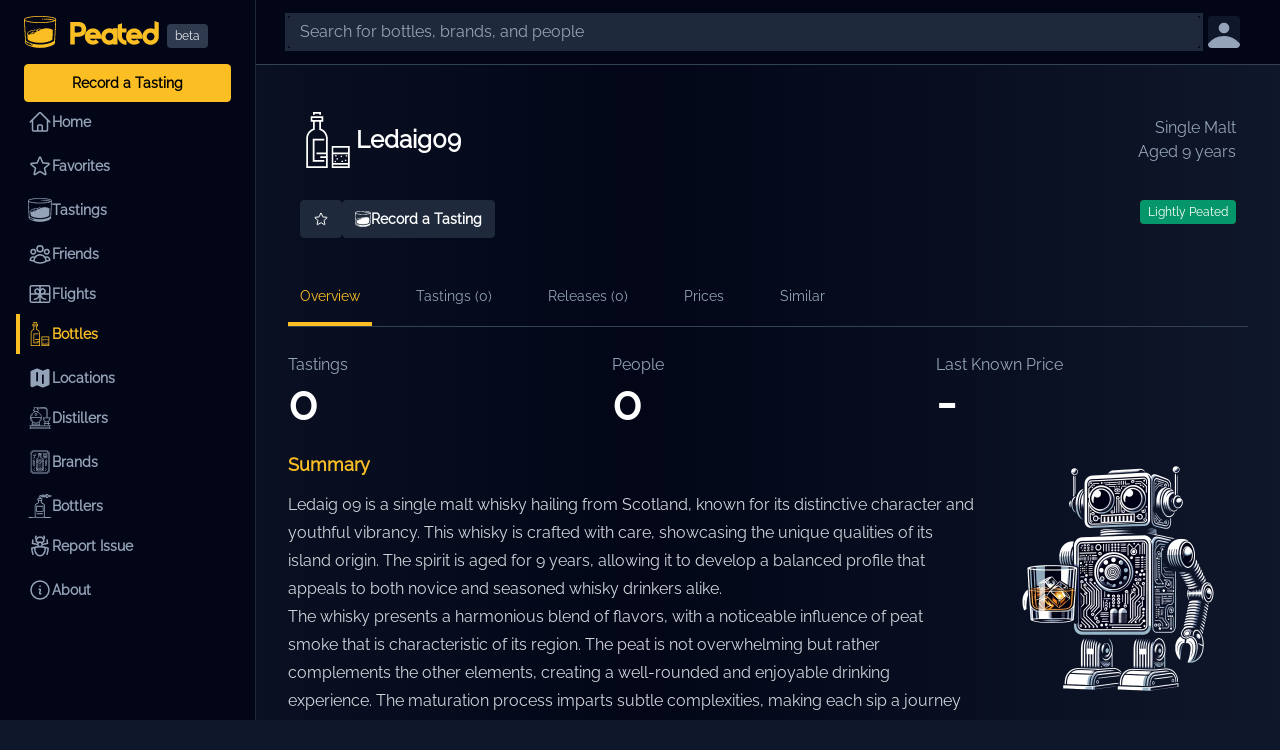

--- FILE ---
content_type: text/html; charset=utf-8
request_url: https://peated.com/bottles/451
body_size: 49770
content:
<!DOCTYPE html><html lang="en"><head><meta charSet="utf-8"/><meta name="viewport" content="width=device-width, initial-scale=1, maximum-scale=1, user-scalable=no"/><link rel="stylesheet" href="/_next/static/css/e74ae0f84ac70837.css" data-precedence="next"/><link rel="preload" as="script" fetchPriority="low" href="/_next/static/chunks/webpack-5bd89d4b22ffa82e.js"/><script src="/_next/static/chunks/b114fbd1-05f0eb596dcc7d79.js" async=""></script><script src="/_next/static/chunks/c5f5c7d2-ea0dc3c48d07c336.js" async=""></script><script src="/_next/static/chunks/e7b79f09-24d19f2ab0b2a681.js" async=""></script><script src="/_next/static/chunks/7002-bf7becccfe328083.js" async=""></script><script src="/_next/static/chunks/main-app-48a775a00c1ca7b0.js" async=""></script><script src="/_next/static/chunks/8513-5477d3e45a8639b5.js" async=""></script><script src="/_next/static/chunks/3691-5f65d85e86174976.js" async=""></script><script src="/_next/static/chunks/9216-e75c08312b0f047a.js" async=""></script><script src="/_next/static/chunks/8484-3f2257046ef04a99.js" async=""></script><script src="/_next/static/chunks/7866-e40a0a79c4f6d3c9.js" async=""></script><script src="/_next/static/chunks/1825-2d89e0557a918689.js" async=""></script><script src="/_next/static/chunks/1219-3ba2feccebb82b6d.js" async=""></script><script src="/_next/static/chunks/9052-0e0c0e2da7d3f864.js" async=""></script><script src="/_next/static/chunks/app/(default)/bottles/%5BbottleId%5D/(tabs)/page-c2dee9b4f347dfd5.js" async=""></script><script src="/_next/static/chunks/5645-c6b949c01c8cb0b8.js" async=""></script><script src="/_next/static/chunks/app/(default)/bottles/%5BbottleId%5D/(tabs)/loading-07635a5c6edc3226.js" async=""></script><script src="/_next/static/chunks/app/global-error-58dacd7e51eab881.js" async=""></script><script src="/_next/static/chunks/7e758158-7f7d21d368a62d8b.js" async=""></script><script src="/_next/static/chunks/5282-8495bf7582fa86b8.js" async=""></script><script src="/_next/static/chunks/4243-0097a0b81d9086b7.js" async=""></script><script src="/_next/static/chunks/5752-3d375d3658589f95.js" async=""></script><script src="/_next/static/chunks/228-d5055900bb9b0caf.js" async=""></script><script src="/_next/static/chunks/876-5a3b35ad3ccb9e08.js" async=""></script><script src="/_next/static/chunks/8724-4b18af03e869b418.js" async=""></script><script src="/_next/static/chunks/1167-2ec845c84721ddd4.js" async=""></script><script src="/_next/static/chunks/9176-155da933b0e59707.js" async=""></script><script src="/_next/static/chunks/7184-ae43d1b91630b77e.js" async=""></script><script src="/_next/static/chunks/app/(bottles-sidebar)/bottles/layout-4dda227364b7dc00.js" async=""></script><script src="/_next/static/chunks/1962-464b3cee4ad0ad2e.js" async=""></script><script src="/_next/static/chunks/6323-5211f19d4fce9ad0.js" async=""></script><script src="/_next/static/chunks/app/layout-04068bf25feb31e8.js" async=""></script><script src="/_next/static/chunks/app/error-36fca747eca9d479.js" async=""></script><script src="/_next/static/chunks/app/not-found-65c813cb3e73f6ec.js" async=""></script><script src="/_next/static/chunks/app/(default)/bottles/%5BbottleId%5D/(tabs)/layout-e16fcd4c2d34ae82.js" async=""></script><script src="/_next/static/chunks/app/(default)/bottles/%5BbottleId%5D/layout-0061ad069be12059.js" async=""></script><meta name="theme-color" content="#fbbf24"/><title>Ledaig 09 | Peated</title><meta name="description" content="Ledaig 09 is a single malt whisky hailing from Scotland, known for its distinctive character and youthful vibrancy. This whisky is crafted with care, showcasing the unique qualities of its island o..."/><meta name="sentry-trace" content="bf89cdc01e7322c8d116a8e10bd97b89-a7f6083c952e7dca-1"/><meta name="baggage" content="sentry-environment=vercel-production,sentry-release=b72daece942263188958c9cacb1b2f15595c12d5,sentry-public_key=883a3e8bec6a4c4bae25f967d792b492,sentry-trace_id=bf89cdc01e7322c8d116a8e10bd97b89,sentry-org_id=172566,sentry-transaction=GET%20%2Fbottles%2F%5BbottleId%5D,sentry-sampled=true,sentry-sample_rand=0.3093006116722359,sentry-sample_rate=1"/><meta property="og:title" content="Ledaig 09"/><meta property="og:description" content="Ledaig 09 is a single malt whisky hailing from Scotland, known for its distinctive character and youthful vibrancy. This whisky is crafted with care, showcasing the unique qualities of its island o..."/><meta name="twitter:card" content="summary"/><meta name="twitter:title" content="Ledaig 09"/><meta name="twitter:description" content="Ledaig 09 is a single malt whisky hailing from Scotland, known for its distinctive character and youthful vibrancy. This whisky is crafted with care, showcasing the unique qualities of its island o..."/><link rel="icon" href="/favicon.ico" type="image/x-icon" sizes="135x133"/><script src="/_next/static/chunks/polyfills-78c92fac7aa8fdd8.js" noModule=""></script></head><body class="h-full"><div class="fixed right-0 top-0 z-50 flex max-w-xl flex-col gap-y-4 p-4"></div><div><header class="h-14 flex-shrink-0 overflow-hidden lg:h-16"><div class="fixed left-0 right-0 z-30 border-b border-b-slate-700 bg-slate-950"><div class="flex h-14 w-full max-w-7xl lg:h-16 lg:pl-64"><div class="flex flex-1 items-center justify-between px-3 lg:px-8"><div class="flex flex-auto items-center gap-x-2"><form class="relative flex flex-auto flex-col items-stretch justify-center" action="/search" method="get"><input placeholder="Search for bottles, brands, and people" class="block transform rounded border-slate-800 bg-slate-800 px-2 py-1 text-white outline outline-slate-800 placeholder:text-slate-400 focus:border-slate-800 focus:outline-slate-700 focus:ring-0 sm:px-3" name="q" value=""/><div><span hidden="" style="position:fixed;top:1px;left:1px;width:1px;height:0;padding:0;margin:-1px;overflow:hidden;clip:rect(0, 0, 0, 0);white-space:nowrap;border-width:0;display:none"></span></div></form><div class="mflex items-center gap-x-2"><a class="focus:ring-highlight relative flex max-w-xs items-center rounded p-2 text-sm hover:bg-slate-800 focus:outline-none focus:ring text-muted hover:text-white" href="/login?redirectTo=%2Fbottles%2F451%3F"><div class="h-8 w-8"><svg xmlns="http://www.w3.org/2000/svg" fill="currentColor" viewBox="0 0 24 24" class="text-muted h-full w-full rounded bg-slate-900"><path d="M24 20.993V24H0v-2.996A14.98 14.98 0 0 1 12.004 15c4.904 0 9.26 2.354 11.996 5.993M16.002 8.999a4 4 0 1 1-8 0 4 4 0 0 1 8 0"></path></svg></div></a></div></div></div></div></div></header></div><div class="hidden lg:fixed lg:inset-y-0 lg:z-50 lg:flex lg:w-64 lg:flex-col"><div class="flex grow flex-col gap-y-5 overflow-y-auto border-r border-slate-800 bg-slate-950 px-6 pb-4"><div class="text-highlight flex h-16 shrink-0 items-center hover:text-white"><div class="logo relative hidden sm:block"><a class="items-center sm:flex" href="/"><svg xmlns="http://www.w3.org/2000/svg" fill="currentColor" viewBox="0 0 563 133" class="h-8 w-auto"><path d="M544.12 21v34.15c-.96-.48-1.92-.96-2.88-1.32-4.21-1.8-8.66-2.64-13.35-2.64-4.57 0-9.13.84-13.34 2.64-4.09 1.68-7.7 4.21-10.94 7.33-3.13 3.13-5.54 6.86-7.34 10.95-1.68 4.21-2.65 8.65-2.65 13.22 0 4.69.97 9.14 2.65 13.35 1.8 4.09 4.21 7.81 7.34 10.94 3.24 3.13 6.85 5.65 10.94 7.34 4.21 1.8 8.77 2.64 13.34 2.64s9.14-.84 13.35-2.64c4.09-1.69 7.7-4.21 10.94-7.34 3.13-3.13 5.53-6.85 7.34-10.94 1.8-4.21 2.64-8.66 2.64-13.35V27.02zM193 24.97v93.79h18.87V86.17h13.35c4.81 0 9.38-.48 13.35-1.68 4.21-1.2 7.93-3.13 10.94-5.65 3.25-2.65 5.77-5.89 7.34-9.74 1.68-3.97 2.64-8.42 2.64-13.47 0-8.9-2.77-16.47-7.94-21.76-5.65-5.89-13.94-8.9-24.52-8.9zm215.74 5.29-18.03 6.02v46.65q0 7.575 2.88 14.43c1.81 4.45 4.57 8.41 7.94 11.78 3.36 3.49 7.33 6.13 11.78 8.06 4.57 1.92 9.5 2.88 14.55 2.88v-18.03c-10.58 0-19.12-8.54-19.12-19.12V68.62h19.12V51.78h-19.12zM211.87 42.89h14.07c4.57 0 8.3 1.2 10.7 3.24 2.41 2.05 3.61 5.17 3.61 9.26 0 3.97-1.2 7.1-3.48 9.26-2.65 2.41-6.86 3.61-12.51 3.61h-12.39zm159.64 8.17.12 3.85c-4.81-2.4-10.1-3.72-15.51-3.72-4.57 0-9.14.84-13.35 2.64-4.09 1.8-7.7 4.21-10.94 7.33-3.13 3.13-5.53 6.86-7.34 10.95-1.68 4.21-2.64 8.77-2.64 13.34s.96 9.14 2.64 13.35c1.81 4.09 4.21 7.7 7.34 10.94 3.24 3.13 6.85 5.53 10.94 7.34 4.21 1.68 8.78 2.64 13.35 2.64 5.41 0 10.7-1.32 15.51-3.73l-.12 2.77h18.03v-67.7zm-83.66.37c-9.13 0-17.55 3.6-24.05 9.97-6.37 6.38-9.85 14.92-9.85 23.93 0 9.02 3.48 17.56 9.85 23.93 6.5 6.37 14.92 9.98 24.05 9.98 4.69 0 9.26-.96 13.59-2.88 4.21-1.81 7.94-4.45 11.06-7.7l-12.74-12.03c-3.13 3.37-7.34 5.18-11.91 5.18-5.89 0-11.06-3.13-13.94-7.7h47.73v-8.78c0-9.01-3.49-17.55-9.86-23.93-6.37-6.37-14.91-9.97-23.93-9.97m171.66 0c-9.14 0-17.56 3.6-24.05 9.97-6.37 6.38-9.86 14.92-9.86 23.93 0 9.02 3.49 17.56 9.86 23.93 6.49 6.37 14.91 9.98 24.05 9.98 4.69 0 9.26-.96 13.59-2.88 4.2-1.81 7.93-4.45 11.06-7.7l-12.75-12.03c-3.12 3.37-7.33 5.18-11.9 5.18-5.89 0-11.06-3.13-13.95-7.7h47.74v-8.78c0-9.01-3.49-17.55-9.86-23.93-6.38-6.37-14.91-9.97-23.93-9.97M287.85 68.86c5.77 0 10.94 3.13 13.95 7.82h-27.89c2.88-4.69 8.05-7.82 13.94-7.82m171.66 0c5.77 0 10.94 3.13 13.95 7.82h-27.9c2.89-4.69 8.06-7.82 13.95-7.82m68.38.24c8.9 0 16.23 7.34 16.23 16.23 0 9.02-7.33 16.23-16.23 16.23s-16.23-7.21-16.23-16.23c0-8.89 7.33-16.23 16.23-16.23m-171.77.12c3.12 0 6.25.84 8.77 2.65 2.65 1.56 4.69 3.96 5.9 6.73 1.08 2.16 1.56 4.45 1.56 6.85 0 2.89-.72 5.65-2.16 8.18-1.45 2.4-3.37 4.45-5.9 5.77-2.4 1.44-5.29 2.29-8.17 2.29-8.9 0-16.24-7.34-16.24-16.24 0-8.89 7.34-16.23 16.24-16.23M68.02 0c-2.83 0-5.87 0-6.74.02S59 .08 58.16.11c-.85.02-2.26.07-3.13.1-.87.04-2.37.1-3.32.15s-2.51.13-3.46.19c-.95.05-2.38.15-3.19.21-.8.05-2.05.15-2.77.2a288.664 288.664 0 0 0-5.71.52c-.68.07-1.82.2-2.53.28a263 263 0 0 0-5.16.64c-.67.09-1.77.25-2.45.36-.67.1-1.68.26-2.23.35s-1.26.22-1.58.27c-.32.06-1.08.2-1.69.32-.61.11-1.6.31-2.19.44-.6.12-1.65.36-2.33.52-.69.16-1.73.42-2.32.58s-1.39.38-1.78.49c-.39.12-1.03.32-1.43.44-.4.13-.97.32-1.25.42-.29.1-.77.27-1.07.39-.29.11-.8.31-1.12.44-.32.14-.91.4-1.32.59-.4.18-1.01.49-1.35.68s-.92.54-1.27.78c-.36.24-.81.56-1 .71-.2.16-.57.5-.84.77-.26.27-.58.63-.72.82a6.008 6.008 0 0 0-.75 1.45c-.06.18-.13.46-.16.61-.02.15-.04.47-.04.73 0 .25 1.12 22.22 2.48 48.83 1.55 30.21 2.51 48.52 2.55 48.76.03.22.11.55.17.73.06.19.2.53.31.75.11.23.33.62.49.86s.42.6.58.79c.15.2.55.62.87.94.32.33.83.79 1.12 1.04.3.25.77.62 1.05.83.27.2.9.64 1.39.97.5.32 1.29.82 1.76 1.09.47.28 1.17.67 1.56.89.39.21 1.21.63 1.83.93.62.31 1.47.71 1.88.9s1.1.49 1.52.68c.43.18 1.16.49 1.63.68s1.22.48 1.67.66c.45.17 1.26.47 1.81.66a88.232 88.232 0 0 0 4.87 1.59c.73.22 1.91.56 2.63.76.71.19 1.97.52 2.78.73.81.2 2.02.49 2.69.64.66.15 1.71.37 2.33.5.61.13 1.67.34 2.35.46.68.13 1.79.33 2.47.44s1.61.26 2.07.33 1.11.16 1.44.21 1.1.15 1.72.23 1.65.2 2.28.27 1.77.18 2.54.25 1.78.15 2.25.19c.47.03 1.17.08 1.54.1.38.03 1.26.07 1.94.11.69.03 2 .08 2.92.11 1.06.03 2.78.04 4.69.02 1.67-.01 3.47-.04 4.01-.07.54-.02 1.52-.07 2.19-.1.66-.04 1.73-.11 2.37-.15.65-.05 1.79-.14 2.55-.21.75-.07 2.05-.2 2.87-.29.83-.09 2.07-.24 2.76-.34.69-.09 1.68-.23 2.21-.31.52-.08 1.41-.22 1.96-.31s1.47-.25 2.04-.35c.57-.11 1.65-.31 2.4-.46.74-.15 1.94-.41 2.67-.57.72-.16 1.99-.46 2.81-.67.83-.2 2.12-.54 2.87-.75.76-.2 1.96-.55 2.67-.76.72-.22 1.71-.53 2.22-.69.5-.16 1.33-.44 1.83-.61.51-.18 1.4-.5 1.98-.72.59-.21 1.48-.56 1.99-.76.5-.2 1.25-.51 1.66-.69.42-.17 1.19-.52 1.73-.76s1.56-.73 2.25-1.08c.7-.35 1.65-.84 2.11-1.1.46-.25 1.11-.62 1.44-.82s.96-.6 1.4-.89 1.05-.72 1.36-.94c.3-.23.8-.62 1.09-.87.3-.25.79-.7 1.09-1s.67-.7.83-.9c.15-.19.42-.56.59-.81s.4-.65.51-.89c.12-.25.26-.61.32-.81s.12-.52.15-.71c.02-.19 1.16-22.1 2.52-48.69 1.37-26.6 2.49-48.57 2.49-48.83 0-.27-.02-.6-.05-.75s-.1-.42-.15-.61c-.06-.18-.2-.51-.32-.73a7 7 0 0 0-.48-.78 11.94 11.94 0 0 0-1.51-1.53c-.2-.15-.6-.44-.9-.64-.3-.21-.77-.51-1.06-.67-.29-.17-.86-.47-1.27-.67s-.95-.45-1.19-.56c-.24-.1-.72-.3-1.06-.43-.35-.14-1.03-.4-1.51-.57-.49-.18-1.37-.47-1.97-.65-.6-.19-1.5-.45-2-.59-.5-.13-1.36-.36-1.91-.49-.55-.14-1.42-.35-1.95-.46-.52-.12-1.36-.3-1.85-.41-.5-.1-1.49-.29-2.22-.43-.72-.13-1.99-.36-2.82-.5-.82-.13-2.07-.33-2.77-.43-.7-.11-1.9-.28-2.67-.38s-1.85-.25-2.42-.31c-.56-.07-1.61-.19-2.33-.28-.72-.08-1.97-.21-2.77-.29-.81-.08-1.99-.19-2.63-.25s-1.63-.14-2.19-.19C91.56.94 90.45.85 89.66.8c-.79-.06-1.88-.13-2.42-.17C86.7.6 85.78.54 85.2.5c-.59-.03-1.62-.09-2.3-.12-.67-.04-1.9-.09-2.73-.12-.82-.04-2.08-.09-2.79-.11-.71-.03-1.95-.06-2.75-.09-.81-.02-3.78-.05-6.61-.06m-1.51 3.29h.01c1.18-.01 3.45.01 5.04.03 1.6.02 3.6.06 4.44.08.85.02 2.08.06 2.73.09.66.02 1.86.07 2.67.1.82.03 2.19.1 3.05.15.86.04 2.28.13 3.17.18.88.06 2.34.17 3.25.23.91.07 2.28.19 3.04.25.77.07 2.14.2 3.05.3.9.09 2.13.22 2.73.29s1.68.2 2.42.29c.73.09 2.11.28 3.06.42.95.13 2.27.33 2.92.43l2.38.4c.65.12 1.85.34 2.67.51.81.16 2.03.41 2.71.56.67.15 1.85.43 2.6.62.76.19 1.88.49 2.49.66.6.18 1.65.51 2.33.73.68.23 1.61.57 2.08.75.46.19 1.09.45 1.39.59a18 18 0 0 1 1.85.98c.23.14.55.35.73.48.17.13.43.34.57.48.15.13.35.35.45.48.11.14.25.37.32.53.12.24.14.33.14.59 0 .27-.02.36-.14.59-.07.15-.24.39-.36.54-.13.15-.37.39-.54.53-.16.15-.57.45-.89.67l-.6.4-.12-.09c-.07-.05-.4-.2-.74-.34a59 59 0 0 0-3.58-1.27c-.55-.17-1.44-.43-1.98-.58s-1.35-.37-1.81-.48c-.46-.12-1.17-.29-1.59-.38a60 60 0 0 0-1.62-.36c-.48-.1-1.34-.27-1.9-.37s-1.59-.28-2.29-.4c-.7-.11-1.74-.27-2.32-.35-.57-.08-1.41-.19-1.85-.25-.45-.06-1.23-.15-1.73-.21-.51-.06-1.39-.15-1.96-.21-.58-.06-1.48-.14-2-.19-.53-.04-1.33-.11-1.78-.14-.45-.04-1.08-.08-1.42-.11-.33-.02-1.06-.07-1.62-.1-.56-.04-1.62-.09-2.36-.13-.73-.03-1.81-.08-2.4-.1-.58-.02-1.84-.06-2.8-.09s-2.93-.05-4.38-.05l-2.64-.01-.24.1c-.14.06-.34.19-.49.33-.16.15-.29.32-.38.5l-.14.28v.84l.16.32c.1.21.22.37.35.49.1.09.29.21.42.27.18.09.31.12.69.15.26.02 1.28.03 2.28.03 1 .01 2.58.02 3.52.05.94.02 2.27.06 2.95.08.67.02 1.83.07 2.56.11.73.03 1.65.08 2.04.1s1.17.07 1.73.11c.75.04 1.7.15 3.51.39 1.36.19 3.79.52 5.4.73 1.6.22 3.46.47 4.13.56.66.09 2.11.29 3.22.44 1.27.17 2.25.33 2.65.42.35.08 1.04.25 1.55.38.5.12 1.22.31 1.58.42.37.1.98.28 1.36.39.38.12.95.3 1.26.4.32.1.57.2.56.21s-.31.12-.68.24c-.36.13-.98.34-1.38.46-.4.13-1.05.32-1.44.44-.4.11-1.07.29-1.49.41-.43.11-1.2.31-1.73.44-.53.12-1.25.29-1.61.37-.35.08-1.05.23-1.54.34-.49.1-1.35.27-1.9.38-.55.1-1.47.27-2.04.37-.58.1-1.57.27-2.21.37-.64.11-1.88.3-2.75.42-.87.13-2.34.32-3.26.44-.91.11-2.25.27-2.98.35-.72.09-1.97.22-2.77.3s-2.11.2-2.9.27a311 311 0 0 1-6.42.48c-.91.05-2.36.14-3.23.18-.87.05-2.27.12-3.11.15-.84.04-2.12.08-2.86.11-.73.02-2 .06-2.81.08-.81.03-3.56.06-6.11.07-2.9.01-5.61.01-7.28-.02-1.45-.03-3.25-.07-4-.09-.74-.02-1.86-.06-2.48-.09-.62-.02-1.75-.07-2.52-.1-.77-.04-1.76-.08-2.19-.11-.44-.02-1.27-.06-1.86-.1-.58-.03-1.62-.1-2.31-.14-.69-.05-1.63-.12-2.09-.15-.46-.04-1.18-.09-1.6-.12-.43-.04-1.41-.12-2.19-.19s-2.07-.19-2.86-.27-2.02-.22-2.73-.3-1.96-.23-2.77-.33-2.14-.28-2.96-.4c-.82-.11-2.14-.31-2.93-.44s-2.09-.35-2.9-.49c-.8-.15-1.89-.36-2.42-.46-.52-.11-1.51-.32-2.18-.47a98 98 0 0 1-4.53-1.12c-.45-.13-1.21-.35-1.68-.5a39 39 0 0 1-2.8-.96c-.38-.14-.81-.31-.95-.37-.15-.06-.46-.2-.69-.3-.24-.1-.7-.33-1.04-.5-.35-.17-.79-.4-.99-.52-.19-.12-.49-.31-.67-.42-.17-.12-.42-.3-.56-.4-.14-.11-.42-.36-.63-.57-.26-.27-.42-.47-.54-.69l-.17-.31v-.68l.18-.35c.11-.22.27-.46.45-.65.15-.16.44-.43.64-.59s.52-.39.71-.52c.2-.12.57-.34.82-.48.26-.14.76-.4 1.13-.57.36-.16 1.05-.46 1.52-.64.47-.19 1.41-.53 2.08-.76.68-.23 1.73-.55 2.34-.73.6-.17 1.68-.46 2.39-.64.72-.18 1.8-.44 2.42-.58s1.45-.32 1.84-.4 1.04-.21 1.46-.29a147 147 0 0 1 3.58-.65c.69-.11 1.55-.25 1.92-.31s1.39-.21 2.27-.33c.89-.13 2.28-.32 3.11-.42s2.1-.26 2.84-.34c.73-.08 1.79-.19 2.35-.25.56-.05 1.54-.15 2.17-.2.63-.06 1.36-.13 1.63-.15.26-.02.97-.08 1.58-.13.61-.04 1.35-.1 1.65-.12s.82-.06 1.17-.09c.34-.02 1.06-.06 1.6-.1.54-.03 1.51-.09 2.15-.12.64-.04 1.77-.09 2.5-.13.73-.03 1.83-.08 2.44-.1.61-.03 1.7-.07 2.42-.09s2.29-.06 3.48-.08c1.19-.03 2.63-.05 3.19-.06.56 0 1.99-.01 3.17-.01m11.12 7.45c-.14.01-.35.04-.47.07-.13.03-.32.11-.43.17s-.3.21-.43.33c-.12.13-.28.35-.35.49s-.15.39-.18.56c-.04.22-.04.37 0 .58.02.15.1.39.17.54.08.17.22.36.37.51s.34.29.51.37c.16.08.4.15.57.18.19.02.38.02.56-.01.14-.02.38-.09.51-.16.14-.06.36-.21.5-.33.16-.15.28-.31.38-.52.09-.17.17-.43.2-.58.04-.21.04-.35 0-.58-.03-.17-.11-.42-.18-.56s-.22-.36-.34-.48c-.13-.12-.32-.28-.43-.34-.12-.06-.32-.14-.46-.17-.13-.04-.36-.07-.5-.06zM3.56 19.71c.01 0 .26.15.57.33s.87.49 1.25.68c.38.2.95.47 1.26.61.32.13.89.37 1.27.53.39.15 1.07.4 1.52.56.44.16 1.19.41 1.66.56.48.15 1.33.4 1.9.56.58.16 1.64.44 2.36.62s1.78.44 2.35.56c.58.13 1.61.35 2.29.49s1.81.35 2.5.48 1.83.32 2.53.44c.7.11 1.86.29 2.57.39.71.11 1.84.26 2.52.35.68.1 1.63.22 2.11.28s1.44.17 2.12.25c.69.08 1.91.21 2.71.29.81.08 1.97.19 2.59.25s1.83.16 2.69.23 2.25.17 3.09.23c.83.06 2.16.14 2.94.19.78.04 1.79.1 2.25.12.46.03 1.47.07 2.25.11.78.03 1.98.08 2.67.1.69.03 1.87.06 2.62.08.76.03 3.07.07 5.13.09 2.92.04 4.59.04 7.49 0 2.05-.02 4.35-.06 5.11-.08.75-.03 1.95-.06 2.65-.09.7-.02 1.92-.07 2.71-.1.79-.04 1.97-.09 2.62-.13.66-.03 1.51-.08 1.9-.1.39-.03 1.15-.07 1.69-.11.54-.03 1.25-.08 1.58-.1.34-.02 1.22-.09 1.96-.15.75-.05 1.69-.13 2.09-.17.4-.03 1.14-.1 1.64-.14.51-.05 1.58-.15 2.38-.23s2.11-.22 2.9-.31 2.03-.24 2.75-.34a131.125 131.125 0 0 0 4.63-.65c.68-.1 1.73-.27 2.34-.37.6-.1 1.51-.26 2.02-.35.5-.1 1.4-.27 1.98-.38.59-.12 1.58-.32 2.21-.46s1.86-.43 2.73-.64c.87-.22 2.07-.53 2.67-.7s1.48-.44 1.96-.6c.48-.15 1.21-.4 1.63-.54.41-.15 1.02-.39 1.36-.52.34-.14.86-.35 1.15-.48s.84-.39 1.22-.58c.38-.2.96-.51 1.29-.71s.6-.35.6-.35c.01.01-.93 18.44-2.08 40.95l-2.1 40.92-.17.34c-.09.19-.3.52-.47.75s-.55.64-.83.92c-.28.27-.74.68-1.02.89-.27.22-.7.55-.95.73-.26.18-.69.48-.98.67s-.85.53-1.24.76c-.38.23-.97.56-1.29.74a69 69 0 0 1-3.77 1.86c-.54.25-1.4.63-1.92.84a81.154 81.154 0 0 1-3.88 1.51c-.58.21-1.54.55-2.13.74-.58.2-1.55.51-2.14.7-.6.19-1.7.52-2.45.73-.75.22-1.95.55-2.65.73-.71.18-1.79.45-2.41.6s-1.59.37-2.17.5c-.57.13-1.56.33-2.19.46s-1.65.33-2.27.44c-.62.12-1.7.3-2.4.42-.7.11-1.92.3-2.71.42-.79.11-1.97.27-2.62.35-.66.08-1.63.19-2.17.25-.54.05-1.5.15-2.13.21-.63.05-1.51.13-1.96.16-.45.04-1.26.09-1.81.13-.55.03-1.59.09-2.32.12-.72.04-2.15.09-3.19.11-1.14.03-2.83.04-4.31.03-1.34-.02-3.14-.06-3.99-.09-.84-.04-2.02-.09-2.6-.13-.59-.03-1.34-.08-1.67-.1-.33-.03-1.06-.08-1.63-.13-.56-.05-1.5-.13-2.08-.19-.59-.05-1.56-.16-2.17-.23-.61-.06-1.32-.15-1.58-.18-.27-.04-.7-.09-.96-.13-.27-.03-.94-.13-1.51-.21-.56-.08-1.59-.24-2.29-.35-.7-.12-1.74-.29-2.31-.4-.58-.1-1.66-.31-2.4-.46-.75-.15-1.86-.38-2.48-.52s-1.61-.36-2.19-.5c-.59-.14-1.66-.41-2.4-.61-.73-.19-1.76-.47-2.29-.62s-1.42-.42-1.98-.59-1.4-.43-1.86-.58-1.16-.38-1.56-.52-1.09-.38-1.54-.54a76.857 76.857 0 0 1-3.43-1.33c-.46-.18-1.05-.43-1.32-.55-.27-.11-.88-.39-1.37-.61-.48-.22-1.29-.61-1.81-.87-.51-.26-1.23-.63-1.58-.82-.36-.19-.93-.52-1.27-.72-.35-.2-.89-.53-1.21-.74-.33-.2-.81-.53-1.09-.73-.27-.19-.72-.53-.99-.75-.27-.21-.71-.6-.98-.86-.26-.25-.6-.62-.76-.8-.15-.19-.35-.47-.44-.63-.09-.15-.2-.36-.24-.45-.06-.14-.35-5.74-2.15-40.87-1.15-22.38-2.1-40.8-2.11-40.93-.01-.14-.01-.24-.01-.24m89.71 31.53c-.41 0-1.15.02-1.63.04-.48.01-1.19.05-1.58.08-.39.02-1.08.08-1.52.13-.45.04-1.16.12-1.59.18-.42.06-1.19.18-1.71.28-.51.09-1.37.25-1.9.37-.53.11-1.4.32-1.94.45-.54.14-1.34.36-1.79.48-.45.13-1.36.42-2.04.65-.68.22-1.56.54-1.96.69-.4.16-1.17.47-1.71.69l-.98.41-.07-.3c-.04-.16-.14-.39-.21-.5s-.21-.26-.3-.33c-.1-.07-.24-.15-.32-.19-.08-.03-.23-.07-.33-.1-.1-.02-.38-.06-.62-.07l-.44-.04-.06-.1c-.04-.05-.14-.18-.23-.27-.1-.12-.29-.24-.5-.35-.19-.09-.64-.25-1.01-.35-.36-.11-.88-.24-1.14-.29-.27-.06-.89-.16-1.38-.23s-1.16-.15-1.49-.17c-.4-.03-.75-.03-1.1 0-.29.02-.66.07-.83.1-.17.04-.47.12-.67.19-.21.07-.48.18-.62.25s-.38.2-.52.29c-.15.09-.38.22-.51.29-.14.07-.57.24-.97.38a29 29 0 0 0-1.06.4c-.19.08-.65.31-1.03.51-.38.19-.86.46-1.08.58-.22.13-.57.35-.77.49-.21.15-.61.46-.89.71l-.52.44h-2.7c-1.48 0-3.16.02-3.73.04-.58.02-1.4.06-1.84.08-.44.03-1.28.09-1.87.13-.6.05-1.53.13-2.07.19s-1.28.14-1.65.19c-.36.04-1.1.15-1.62.23-.53.08-1.42.23-1.97.33s-1.4.27-1.88.37c-.47.11-1.23.29-1.68.4s-1.18.31-1.62.44c-.45.13-1.22.36-1.71.53-.5.16-1.3.44-1.8.62-.49.19-1.27.49-1.73.69-.46.19-1.33.6-1.93.89-.61.3-1.33.66-1.61.82-.28.15-.85.48-1.27.73s-1.1.69-1.53.97c-.42.28-1.09.76-1.48 1.05-.4.3-.91.7-1.14.89-.22.19-.63.57-.89.83-.27.27-.65.68-.84.92s-.48.64-.64.88-.41.68-.55.98a8.017 8.017 0 0 0-.65 1.84c-.04.22-.1.65-.12.95-.04.38-.04.7-.01 1.06.03.29.37 4.88.76 10.2s.74 10.18.79 10.8c.06.79.11 1.22.17 1.44.04.17.18.5.29.73.12.23.36.63.55.88s.56.67.82.93c.27.26.69.65.94.85s.67.51.92.7c.26.18.72.48 1.03.68.3.19.85.52 1.22.72.37.21 1.01.55 1.43.76s1.08.52 1.46.7c.38.17 1.09.48 1.57.68.49.2 1.37.55 1.96.77.6.22 1.72.62 2.5.88s1.9.61 2.49.78c.58.17 1.45.42 1.92.55a115 115 0 0 0 4.6 1.14c.62.14 1.6.35 2.17.47.57.11 1.44.28 1.92.37s1.32.24 1.85.33c.54.1 1.47.25 2.07.34.59.09 1.64.24 2.31.33.68.09 1.72.22 2.32.29.59.07 1.55.18 2.12.23.58.06 1.6.15 2.28.21.67.06 1.84.14 2.58.19.75.04 1.75.1 2.23.12.48.03 1.57.07 2.42.09.98.03 2.7.04 4.71.03 1.75-.02 3.59-.05 4.11-.07s1.47-.07 2.11-.11c.64-.03 1.68-.1 2.31-.15.63-.04 1.66-.13 2.3-.18.63-.06 1.58-.15 2.12-.21s1.52-.17 2.17-.25 1.77-.23 2.49-.33c.71-.11 1.77-.27 2.33-.36.57-.09 1.61-.27 2.3-.4.7-.12 1.78-.33 2.4-.46.62-.12 1.64-.34 2.26-.48s1.79-.42 2.61-.62c.81-.2 2.01-.52 2.67-.71.65-.18 1.61-.46 2.12-.62a76 76 0 0 0 4.13-1.41c.59-.22 1.46-.56 1.95-.77.49-.2 1.19-.5 1.55-.66s1.07-.51 1.59-.77c.51-.26 1.21-.63 1.54-.82s.84-.5 1.12-.68.72-.47.98-.66c.25-.18.66-.49.9-.68a13 13 0 0 0 1.6-1.6c.15-.2.36-.51.46-.68.11-.18.24-.44.3-.58s.15-.4.19-.57c.07-.27.13-1.43.47-8.84.22-4.69.6-12.8.84-18.02s.44-9.62.44-9.78c0-.26-.02-.34-.15-.6-.11-.22-.27-.42-.55-.71-.22-.23-.61-.59-.88-.79-.27-.21-.78-.58-1.13-.82-.36-.23-.9-.57-1.21-.75a33 33 0 0 0-2.52-1.26c-.37-.16-.97-.41-1.34-.54-.37-.14-.96-.35-1.31-.47-.36-.12-1.01-.32-1.44-.44a41 41 0 0 0-3.65-.89c-.56-.12-1.43-.28-1.92-.36s-1.22-.19-1.62-.25c-.41-.05-1.15-.15-1.65-.21-.51-.05-1.32-.14-1.82-.18-.49-.05-1.32-.12-1.85-.15-.53-.04-1.51-.08-2.19-.11-.68-.02-1.57-.04-1.98-.03m-29.09 3.63c.22-.01.65.02.95.05.3.04.85.11 1.23.17.38.05.88.15 1.12.21s.53.14.65.17l.22.06.02.59.04.58.76-.03.77-.03v.37l-.45.2c-.25.12-1.07.51-1.82.89-.76.37-1.77.89-2.26 1.14-.48.26-1.29.7-1.81.99s-1.33.76-1.81 1.05c-.48.28-1.15.68-1.48.88-.33.21-.61.37-.63.37s-.04-.04-.04-.09v-.1l-.32-.03c-.18-.01-.62-.03-.98-.03h-.65l-.07-.26c-.03-.15-.1-.35-.15-.44l-.08-.17.11-.26c.1-.23.11-.32.11-.7v-.44l-.12-.26-.13-.26.05-.43c.04-.23.06-.64.05-.91l-.01-.49.37-.2c.21-.12.69-.37 1.07-.57.38-.19.83-.4 1.02-.46.18-.07.59-.21.89-.33.31-.11.7-.27.86-.35s.45-.24.63-.36c.19-.11.46-.25.6-.3.14-.06.4-.13.57-.16.18-.03.5-.06.72-.06M51.07 59.5c.39-.01 1 0 1.35.02l.63.02v.1c0 .06-.03.16-.06.24s-.22.28-.43.46c-.2.18-.45.43-.55.54a2.3 2.3 0 0 0-.46.92c-.02.12-.05.39-.06.62l-.03.4-.23.37c-.13.2-.3.5-.38.66-.07.16-.17.43-.2.6-.05.22-.06.42-.05.66l.03.35-.15.17c-.08.1-.21.31-.29.47-.07.16-.18.46-.23.67-.07.28-.1.49-.1.87 0 .28.01.57.03.65.03.12.02.16-.03.18q-.075.03-.6-.39c-.29-.22-.59-.48-.67-.56a2 2 0 0 0-.38-.31c-.12-.09-.3-.2-.39-.25-.1-.04-.47-.19-.84-.32-.36-.13-.83-.28-1.05-.33-.21-.06-.6-.14-.88-.17-.4-.06-.66-.07-1.49-.04-.55.02-1.11.03-1.25.03-.16 0-.36-.04-.56-.12-.17-.06-.49-.17-.71-.25a9 9 0 0 0-.75-.2c-.22-.04-.57-.07-.9-.07-.3 0-.86.04-1.25.09-.45.05-.97.08-1.43.08-.51 0-.81.02-1.02.07-.17.04-.41.12-.55.18a2.7 2.7 0 0 0-.91.7c-.11.13-.21.27-.22.31-.02.05-.27.2-.68.39-.36.17-.73.35-.82.4s-.27.16-.39.24c-.13.08-.39.31-.59.5-.19.2-.45.5-.57.67-.11.17-.37.59-.56.92s-.41.71-.5.84-.26.33-.37.45c-.11.11-.54.43-.95.71-.41.27-.89.61-1.06.75-.18.14-.44.38-.58.53-.14.16-.33.41-.44.56-.1.15-.26.43-.37.63-.1.19-.26.44-.36.55-.1.12-.27.3-.39.4-.11.11-.43.38-.71.6-.27.23-.65.57-.84.75l-.34.33-1.14.02c-.67.01-1.44 0-1.87-.03-.4-.03-.94-.08-1.21-.11-.26-.04-.69-.11-.96-.16-.26-.06-.64-.15-.83-.21-.2-.06-.47-.16-.62-.22l-.26-.12-.14-.43c-.08-.24-.18-.63-.22-.86-.06-.32-.07-.61-.07-1.27 0-.65.01-.94.07-1.22.04-.2.12-.5.18-.68s.2-.52.31-.75c.11-.24.32-.61.47-.84.15-.22.45-.62.67-.88.22-.25.6-.64.83-.85s.61-.53.83-.7c.22-.18.63-.49.92-.68a21 21 0 0 1 2.14-1.3c.41-.23 1.02-.54 1.34-.7.33-.15.79-.37 1.03-.48.23-.1.7-.31 1.05-.46.34-.15.97-.41 1.39-.58.43-.17 1.15-.45 1.61-.63.46-.17 1.22-.43 1.69-.59s1.21-.39 1.65-.52c.43-.12 1.15-.32 1.6-.43.45-.12 1.24-.31 1.75-.42.52-.12 1.24-.27 1.61-.34.36-.07 1-.18 1.41-.25.42-.07 1.16-.18 1.65-.25.5-.07 1.33-.17 1.86-.23.53-.05 1.41-.14 1.96-.19.55-.04 1.55-.11 2.23-.15.68-.03 1.84-.08 2.58-.09.75-.02 1.68-.04 2.07-.04m3.48 2.45c.02 0 .18.15.35.33.27.3.32.36.34.54.01.1.06.31.1.46.05.15.14.36.21.47s.2.28.3.37c.1.1.27.23.38.29l.2.12-.3.18c-.17.1-.92.56-1.66 1.01-.75.46-1.42.86-1.49.9l-.12.08.14-.28c.09-.18.14-.37.16-.54.02-.16 0-.41-.03-.62l-.05-.34.29-.48c.17-.26.34-.57.39-.7.05-.12.11-.37.15-.54.03-.17.05-.42.05-.55l.01-.23.27-.24c.15-.13.29-.23.31-.23m-15.18 6.01c.2 0 .43.02.61.08.16.04.51.16.79.26.27.11.67.22.87.26.32.06.49.07 1.09.04.39-.02.98-.04 1.31-.04.38.01.74.03.96.08.2.04.64.16.98.28s.68.24.74.28.25.19.42.34l.32.26-.3.17c-.17.09-.73.38-1.26.66a80.904 80.904 0 0 1-3.73 1.81c-.45.2-1.15.5-1.56.67-.42.17-1.23.49-1.8.7-.57.22-1.36.49-1.75.62-.39.12-.99.31-1.33.41-.34.09-.62.16-.64.15-.01-.02 0-.14.04-.29.04-.14.1-.44.13-.66.04-.22.15-.66.24-.99s.19-.76.23-.96c.03-.2.05-.49.06-.64 0-.15-.02-.38-.05-.5-.02-.12-.07-.32-.11-.44l-.06-.21.23-.39c.13-.22.28-.5.33-.64.06-.14.13-.4.16-.58.02-.18.03-.38.02-.44l-.03-.13h.76c.49 0 1-.03 1.39-.08.35-.04.77-.08.94-.08m-6.36 2.58.05.23c.03.13.1.31.14.4.08.15.09.23.07.43-.01.14-.1.53-.19.88-.1.34-.21.84-.26 1.11-.04.26-.14.67-.21.91s-.17.62-.22.85l-.1.42-.58.14c-.31.07-1.08.24-1.7.36-.62.13-1.38.27-1.7.32s-.58.08-.6.07c-.01-.01.08-.15.2-.32.13-.16.33-.48.45-.72.16-.29.31-.51.48-.68.14-.14.61-.49 1.07-.81.46-.31.95-.66 1.09-.78.15-.12.39-.35.53-.51.13-.16.34-.43.45-.6s.3-.46.4-.66c.11-.19.3-.51.42-.7zM8.09 106.86c.02 0 .05.02.07.04.01.02.32.27.69.54.37.28 1.05.76 1.51 1.06s1.15.74 1.52.96c.38.22 1.04.6 1.48.84s1.35.71 2.01 1.04c.67.33 1.63.79 2.14 1.02s1.24.55 1.62.71c.39.16 1.09.45 1.56.64.47.2 1.3.52 1.85.73.55.2 1.5.54 2.1.75s1.67.56 2.37.79c.71.23 1.76.55 2.34.72s1.05.32 1.05.34c0 .01-.52.82-1.16 1.79-.63.97-1.47 2.25-1.86 2.84l-.7 1.08-.11-.03c-.06-.01-.6-.2-1.21-.42s-1.61-.6-2.23-.84-1.37-.54-1.67-.67c-.3-.12-.88-.37-1.3-.55s-1.07-.47-1.44-.65c-.38-.17-1.16-.56-1.74-.85-.59-.3-1.36-.7-1.71-.9-.36-.2-.9-.51-1.21-.69-.31-.19-.84-.52-1.17-.73-.33-.22-.77-.51-.96-.65-.2-.14-.63-.47-.96-.74-.33-.26-.85-.72-1.15-1.02s-.67-.71-.82-.92a5.5 5.5 0 0 1-.45-.71c-.09-.19-.19-.48-.23-.65-.04-.19-.1-1.15-.16-2.45-.06-1.19-.11-2.21-.11-2.29 0-.07.02-.13.04-.13m25.76 11.09c.02 0 .58.13 1.23.29.65.15 1.41.34 1.69.4l.5.12-1.49 2c-.83 1.1-1.8 2.41-2.18 2.89-.37.49-.69.92-.72.95-.04.05-.19.02-.94-.19-.49-.14-1.24-.36-1.66-.48-.43-.13-.79-.25-.81-.26s.08-.13.22-.28c.13-.14.51-.6.84-1.01s.87-1.11 1.2-1.56c.34-.45.94-1.28 1.34-1.84.4-.57.75-1.03.78-1.03"></path></svg><div class="ml-2 mt-2 inline-block w-auto rounded bg-slate-700 px-2 py-1 text-xs font-medium lowercase text-white opacity-90">Beta</div></a></div><div class="logo flex sm:hidden"><a href="/"><svg xmlns="http://www.w3.org/2000/svg" fill="currentColor" viewBox="0 0 135 133" class="h-8 w-auto"><path stroke="currentColor" d="M68.02 0c-2.83 0-5.87 0-6.74.02S59 .08 58.16.11c-.85.02-2.26.07-3.13.1-.87.04-2.37.1-3.32.15s-2.51.13-3.46.19c-.95.05-2.38.15-3.19.21-.8.05-2.05.15-2.77.2a288.664 288.664 0 0 0-5.71.52c-.68.07-1.82.2-2.53.28a263 263 0 0 0-5.16.64c-.67.09-1.77.25-2.45.36-.67.1-1.68.26-2.23.35s-1.26.22-1.58.27c-.32.06-1.08.2-1.69.32-.61.11-1.6.31-2.19.44-.6.12-1.65.36-2.33.52-.69.16-1.73.42-2.32.58s-1.39.38-1.78.49c-.39.12-1.03.32-1.43.44-.4.13-.97.32-1.25.42-.29.1-.77.27-1.07.39-.29.11-.8.31-1.12.44-.32.14-.91.4-1.32.59-.4.18-1.01.49-1.35.68s-.92.54-1.27.78c-.36.24-.81.56-1 .71-.2.16-.57.5-.84.77-.26.27-.58.63-.72.82a6.008 6.008 0 0 0-.75 1.45c-.06.18-.13.46-.16.61-.02.15-.04.47-.04.73 0 .25 1.12 22.22 2.48 48.83 1.55 30.21 2.51 48.52 2.55 48.76.03.22.11.55.17.73.06.19.2.53.31.75.11.23.33.62.49.86s.42.6.58.79c.15.2.55.62.87.94.32.33.83.79 1.12 1.04.3.25.77.62 1.05.83.27.2.9.64 1.39.97.5.32 1.29.82 1.76 1.09.47.28 1.17.67 1.56.89.39.21 1.21.63 1.83.93.62.31 1.47.71 1.88.9s1.1.49 1.52.68c.43.18 1.16.49 1.63.68s1.22.48 1.67.66c.45.17 1.26.47 1.81.66a88.232 88.232 0 0 0 4.87 1.59c.73.22 1.91.56 2.63.76.71.19 1.97.52 2.78.73.81.2 2.02.49 2.69.64.66.15 1.71.37 2.33.5.61.13 1.67.34 2.35.46.68.13 1.79.33 2.47.44s1.61.26 2.07.33 1.11.16 1.44.21 1.1.15 1.72.23 1.65.2 2.28.27 1.77.18 2.54.25 1.78.15 2.25.19c.47.03 1.17.08 1.54.1.38.03 1.26.07 1.94.11.69.03 2 .08 2.92.11 1.06.03 2.78.04 4.69.02 1.67-.01 3.47-.04 4.01-.07.54-.02 1.52-.07 2.19-.1.66-.04 1.73-.11 2.37-.15.65-.05 1.79-.14 2.55-.21.75-.07 2.05-.2 2.87-.29.83-.09 2.07-.24 2.76-.34.69-.09 1.68-.23 2.21-.31.52-.08 1.41-.22 1.96-.31s1.47-.25 2.04-.35c.57-.11 1.65-.31 2.4-.46.74-.15 1.94-.41 2.67-.57.72-.16 1.99-.46 2.81-.67.83-.2 2.12-.54 2.87-.75.76-.2 1.96-.55 2.67-.76.72-.22 1.71-.53 2.22-.69.5-.16 1.33-.44 1.83-.61.51-.18 1.4-.5 1.98-.72.59-.21 1.48-.56 1.99-.76.5-.2 1.25-.51 1.66-.69.42-.17 1.19-.52 1.73-.76s1.56-.73 2.25-1.08c.7-.35 1.65-.84 2.11-1.1.46-.25 1.11-.62 1.44-.82s.96-.6 1.4-.89 1.05-.72 1.36-.94c.3-.23.8-.62 1.09-.87.3-.25.79-.7 1.09-1s.67-.7.83-.9c.15-.19.42-.56.59-.81s.4-.65.51-.89c.12-.25.26-.61.32-.81s.12-.52.15-.71c.02-.19 1.16-22.1 2.52-48.69 1.37-26.6 2.49-48.57 2.49-48.83 0-.27-.02-.6-.05-.75s-.1-.42-.15-.61c-.06-.18-.2-.51-.32-.73a7 7 0 0 0-.48-.78 11.94 11.94 0 0 0-1.51-1.53c-.2-.15-.6-.44-.9-.64-.3-.21-.77-.51-1.06-.67-.29-.17-.86-.47-1.27-.67s-.95-.45-1.19-.56c-.24-.1-.72-.3-1.06-.43-.35-.14-1.03-.4-1.51-.57-.49-.18-1.37-.47-1.97-.65-.6-.19-1.5-.45-2-.59-.5-.13-1.36-.36-1.91-.49-.55-.14-1.42-.35-1.95-.46-.52-.12-1.36-.3-1.85-.41-.5-.1-1.49-.29-2.22-.43-.72-.13-1.99-.36-2.82-.5-.82-.13-2.07-.33-2.77-.43-.7-.11-1.9-.28-2.67-.38s-1.85-.25-2.42-.31c-.56-.07-1.61-.19-2.33-.28-.72-.08-1.97-.21-2.77-.29-.81-.08-1.99-.19-2.63-.25s-1.63-.14-2.19-.19C91.56.94 90.45.85 89.66.8c-.79-.06-1.88-.13-2.42-.17C86.7.6 85.78.54 85.2.5c-.59-.03-1.62-.09-2.3-.12-.67-.04-1.9-.09-2.73-.12-.82-.04-2.08-.09-2.79-.11-.71-.03-1.95-.06-2.75-.09-.81-.02-3.78-.05-6.61-.06Zm-1.51 3.29h.01c1.18-.01 3.45.01 5.04.03 1.6.02 3.6.06 4.44.08.85.02 2.08.06 2.73.09.66.02 1.86.07 2.67.1.82.03 2.19.1 3.05.15.86.04 2.28.13 3.17.18.88.06 2.34.17 3.25.23.91.07 2.28.19 3.04.25.77.07 2.14.2 3.05.3.9.09 2.13.22 2.73.29s1.68.2 2.42.29c.73.09 2.11.28 3.06.42.95.13 2.27.33 2.92.43l2.38.4c.65.12 1.85.34 2.67.51.81.16 2.03.41 2.71.56.67.15 1.85.43 2.6.62.76.19 1.88.49 2.49.66.6.18 1.65.51 2.33.73.68.23 1.61.57 2.08.75.46.19 1.09.45 1.39.59a18 18 0 0 1 1.85.98c.23.14.55.35.73.48.17.13.43.34.57.48.15.13.35.35.45.48.11.14.25.37.32.53.12.24.14.33.14.59 0 .27-.02.36-.14.59-.07.15-.24.39-.36.54-.13.15-.37.39-.54.53-.16.15-.57.45-.89.67l-.6.4-.12-.09c-.07-.05-.4-.2-.74-.34a59 59 0 0 0-3.58-1.27c-.55-.17-1.44-.43-1.98-.58s-1.35-.37-1.81-.48c-.46-.12-1.17-.29-1.59-.38a60 60 0 0 0-1.62-.36c-.48-.1-1.34-.27-1.9-.37s-1.59-.28-2.29-.4c-.7-.11-1.74-.27-2.32-.35-.57-.08-1.41-.19-1.85-.25-.45-.06-1.23-.15-1.73-.21-.51-.06-1.39-.15-1.96-.21-.58-.06-1.48-.14-2-.19-.53-.04-1.33-.11-1.78-.14-.45-.04-1.08-.08-1.42-.11-.33-.02-1.06-.07-1.62-.1-.56-.04-1.62-.09-2.36-.13-.73-.03-1.81-.08-2.4-.1-.58-.02-1.84-.06-2.8-.09s-2.93-.05-4.38-.05l-2.64-.01-.24.1c-.14.06-.34.19-.49.33-.16.15-.29.32-.38.5l-.14.28v.84l.16.32c.1.21.22.37.35.49.1.09.29.21.42.27.18.09.31.12.69.15.26.02 1.28.03 2.28.03 1 .01 2.58.02 3.52.05.94.02 2.27.06 2.95.08.67.02 1.83.07 2.56.11.73.03 1.65.08 2.04.1s1.17.07 1.73.11c.75.04 1.7.15 3.51.39 1.36.19 3.79.52 5.4.73 1.6.22 3.46.47 4.13.56.66.09 2.11.29 3.22.44 1.27.17 2.25.33 2.65.42.35.08 1.04.25 1.55.38.5.12 1.22.31 1.58.42.37.1.98.28 1.36.39.38.12.95.3 1.26.4.32.1.57.2.56.21s-.31.12-.68.24c-.36.13-.98.34-1.38.46-.4.13-1.05.32-1.44.44-.4.11-1.07.29-1.49.41-.43.11-1.2.31-1.73.44-.53.12-1.25.29-1.61.37-.35.08-1.05.23-1.54.34-.49.1-1.35.27-1.9.38-.55.1-1.47.27-2.04.37-.58.1-1.57.27-2.21.37-.64.11-1.88.3-2.75.42-.87.13-2.34.32-3.26.44-.91.11-2.25.27-2.98.35-.72.09-1.97.22-2.77.3s-2.11.2-2.9.27a311 311 0 0 1-6.42.48c-.91.05-2.36.14-3.23.18-.87.05-2.27.12-3.11.15-.84.04-2.12.08-2.86.11-.73.02-2 .06-2.81.08-.81.03-3.56.06-6.11.07-2.9.01-5.61.01-7.28-.02-1.45-.03-3.25-.07-4-.09-.74-.02-1.86-.06-2.48-.09-.62-.02-1.75-.07-2.52-.1-.77-.04-1.76-.08-2.19-.11-.44-.02-1.27-.06-1.86-.1-.58-.03-1.62-.1-2.31-.14-.69-.05-1.63-.12-2.09-.15-.46-.04-1.18-.09-1.6-.12-.43-.04-1.41-.12-2.19-.19s-2.07-.19-2.86-.27-2.02-.22-2.73-.3-1.96-.23-2.77-.33-2.14-.28-2.96-.4c-.82-.11-2.14-.31-2.93-.44s-2.09-.35-2.9-.49c-.8-.15-1.89-.36-2.42-.46-.52-.11-1.51-.32-2.18-.47a98 98 0 0 1-4.53-1.12c-.45-.13-1.21-.35-1.68-.5a39 39 0 0 1-2.8-.96c-.38-.14-.81-.31-.95-.37-.15-.06-.46-.2-.69-.3-.24-.1-.7-.33-1.04-.5-.35-.17-.79-.4-.99-.52-.19-.12-.49-.31-.67-.42-.17-.12-.42-.3-.56-.4-.14-.11-.42-.36-.63-.57-.26-.27-.42-.47-.54-.69l-.17-.31v-.68l.18-.35c.11-.22.27-.46.45-.65.15-.16.44-.43.64-.59s.52-.39.71-.52c.2-.12.57-.34.82-.48.26-.14.76-.4 1.13-.57.36-.16 1.05-.46 1.52-.64.47-.19 1.41-.53 2.08-.76.68-.23 1.73-.55 2.34-.73.6-.17 1.68-.46 2.39-.64.72-.18 1.8-.44 2.42-.58s1.45-.32 1.84-.4 1.04-.21 1.46-.29a147 147 0 0 1 3.58-.65c.69-.11 1.55-.25 1.92-.31s1.39-.21 2.27-.33c.89-.13 2.28-.32 3.11-.42s2.1-.26 2.84-.34c.73-.08 1.79-.19 2.35-.25.56-.05 1.54-.15 2.17-.2.63-.06 1.36-.13 1.63-.15.26-.02.97-.08 1.58-.13.61-.04 1.35-.1 1.65-.12s.82-.06 1.17-.09c.34-.02 1.06-.06 1.6-.1.54-.03 1.51-.09 2.15-.12.64-.04 1.77-.09 2.5-.13.73-.03 1.83-.08 2.44-.1.61-.03 1.7-.07 2.42-.09s2.29-.06 3.48-.08c1.19-.03 2.63-.05 3.19-.06.56 0 1.99-.01 3.17-.01Zm11.12 7.45c-.14.01-.35.04-.47.07-.13.03-.32.11-.43.17s-.3.21-.43.33c-.12.13-.28.35-.35.49s-.15.39-.18.56c-.04.22-.04.37 0 .58.02.15.1.39.17.54.08.17.22.36.37.51s.34.29.51.37c.16.08.4.15.57.18.19.02.38.02.56-.01.14-.02.38-.09.51-.16.14-.06.36-.21.5-.33.16-.15.28-.31.38-.52.09-.17.17-.43.2-.58.04-.21.04-.35 0-.58-.03-.17-.11-.42-.18-.56s-.22-.36-.34-.48c-.13-.12-.32-.28-.43-.34-.12-.06-.32-.14-.46-.17-.13-.04-.36-.07-.5-.06zM3.56 19.71c.01 0 .26.15.57.33s.87.49 1.25.68c.38.2.95.47 1.26.61.32.13.89.37 1.27.53.39.15 1.07.4 1.52.56.44.16 1.19.41 1.66.56.48.15 1.33.4 1.9.56.58.16 1.64.44 2.36.62s1.78.44 2.35.56c.58.13 1.61.35 2.29.49s1.81.35 2.5.48 1.83.32 2.53.44c.7.11 1.86.29 2.57.39.71.11 1.84.26 2.52.35.68.1 1.63.22 2.11.28s1.44.17 2.12.25c.69.08 1.91.21 2.71.29.81.08 1.97.19 2.59.25s1.83.16 2.69.23 2.25.17 3.09.23c.83.06 2.16.14 2.94.19.78.04 1.79.1 2.25.12.46.03 1.47.07 2.25.11.78.03 1.98.08 2.67.1.69.03 1.87.06 2.62.08.76.03 3.07.07 5.13.09 2.92.04 4.59.04 7.49 0 2.05-.02 4.35-.06 5.11-.08.75-.03 1.95-.06 2.65-.09.7-.02 1.92-.07 2.71-.1.79-.04 1.97-.09 2.62-.13.66-.03 1.51-.08 1.9-.1.39-.03 1.15-.07 1.69-.11.54-.03 1.25-.08 1.58-.1.34-.02 1.22-.09 1.96-.15.75-.05 1.69-.13 2.09-.17.4-.03 1.14-.1 1.64-.14.51-.05 1.58-.15 2.38-.23s2.11-.22 2.9-.31 2.03-.24 2.75-.34a131.125 131.125 0 0 0 4.63-.65c.68-.1 1.73-.27 2.34-.37.6-.1 1.51-.26 2.02-.35.5-.1 1.4-.27 1.98-.38.59-.12 1.58-.32 2.21-.46s1.86-.43 2.73-.64c.87-.22 2.07-.53 2.67-.7s1.48-.44 1.96-.6c.48-.15 1.21-.4 1.63-.54.41-.15 1.02-.39 1.36-.52.34-.14.86-.35 1.15-.48s.84-.39 1.22-.58c.38-.2.96-.51 1.29-.71s.6-.35.6-.35c.01.01-.93 18.44-2.08 40.95l-2.1 40.92-.17.34c-.09.19-.3.52-.47.75s-.55.64-.83.92c-.28.27-.74.68-1.02.89-.27.22-.7.55-.95.73-.26.18-.69.48-.98.67s-.85.53-1.24.76c-.38.23-.97.56-1.29.74a69 69 0 0 1-3.77 1.86c-.54.25-1.4.63-1.92.84a81.154 81.154 0 0 1-3.88 1.51c-.58.21-1.54.55-2.13.74-.58.2-1.55.51-2.14.7-.6.19-1.7.52-2.45.73-.75.22-1.95.55-2.65.73-.71.18-1.79.45-2.41.6s-1.59.37-2.17.5c-.57.13-1.56.33-2.19.46s-1.65.33-2.27.44c-.62.12-1.7.3-2.4.42-.7.11-1.92.3-2.71.42-.79.11-1.97.27-2.62.35-.66.08-1.63.19-2.17.25-.54.05-1.5.15-2.13.21-.63.05-1.51.13-1.96.16-.45.04-1.26.09-1.81.13-.55.03-1.59.09-2.32.12-.72.04-2.15.09-3.19.11-1.14.03-2.83.04-4.31.03-1.34-.02-3.14-.06-3.99-.09-.84-.04-2.02-.09-2.6-.13-.59-.03-1.34-.08-1.67-.1-.33-.03-1.06-.08-1.63-.13-.56-.05-1.5-.13-2.08-.19-.59-.05-1.56-.16-2.17-.23-.61-.06-1.32-.15-1.58-.18-.27-.04-.7-.09-.96-.13-.27-.03-.94-.13-1.51-.21-.56-.08-1.59-.24-2.29-.35-.7-.12-1.74-.29-2.31-.4-.58-.1-1.66-.31-2.4-.46-.75-.15-1.86-.38-2.48-.52s-1.61-.36-2.19-.5c-.59-.14-1.66-.41-2.4-.61-.73-.19-1.76-.47-2.29-.62s-1.42-.42-1.98-.59-1.4-.43-1.86-.58-1.16-.38-1.56-.52-1.09-.38-1.54-.54a76.857 76.857 0 0 1-3.43-1.33c-.46-.18-1.05-.43-1.32-.55-.27-.11-.88-.39-1.37-.61-.48-.22-1.29-.61-1.81-.87-.51-.26-1.23-.63-1.58-.82-.36-.19-.93-.52-1.27-.72-.35-.2-.89-.53-1.21-.74-.33-.2-.81-.53-1.09-.73-.27-.19-.72-.53-.99-.75-.27-.21-.71-.6-.98-.86-.26-.25-.6-.62-.76-.8-.15-.19-.35-.47-.44-.63-.09-.15-.2-.36-.24-.45-.06-.14-.35-5.74-2.15-40.87-1.15-22.38-2.1-40.8-2.11-40.93-.01-.14-.01-.24-.01-.24Zm89.71 31.53c-.41 0-1.15.02-1.63.04-.48.01-1.19.05-1.58.08-.39.02-1.08.08-1.52.13-.45.04-1.16.12-1.59.18-.42.06-1.19.18-1.71.28-.51.09-1.37.25-1.9.37-.53.11-1.4.32-1.94.45-.54.14-1.34.36-1.79.48-.45.13-1.36.42-2.04.65-.68.22-1.56.54-1.96.69-.4.16-1.17.47-1.71.69l-.98.41-.07-.3c-.04-.16-.14-.39-.21-.5s-.21-.26-.3-.33c-.1-.07-.24-.15-.32-.19-.08-.03-.23-.07-.33-.1-.1-.02-.38-.06-.62-.07l-.44-.04-.06-.1c-.04-.05-.14-.18-.23-.27-.1-.12-.29-.24-.5-.35-.19-.09-.64-.25-1.01-.35-.36-.11-.88-.24-1.14-.29-.27-.06-.89-.16-1.38-.23s-1.16-.15-1.49-.17c-.4-.03-.75-.03-1.1 0-.29.02-.66.07-.83.1-.17.04-.47.12-.67.19-.21.07-.48.18-.62.25s-.38.2-.52.29c-.15.09-.38.22-.51.29-.14.07-.57.24-.97.38a29 29 0 0 0-1.06.4c-.19.08-.65.31-1.03.51-.38.19-.86.46-1.08.58-.22.13-.57.35-.77.49-.21.15-.61.46-.89.71l-.52.44h-2.7c-1.48 0-3.16.02-3.73.04-.58.02-1.4.06-1.84.08-.44.03-1.28.09-1.87.13-.6.05-1.53.13-2.07.19s-1.28.14-1.65.19c-.36.04-1.1.15-1.62.23-.53.08-1.42.23-1.97.33s-1.4.27-1.88.37c-.47.11-1.23.29-1.68.4s-1.18.31-1.62.44c-.45.13-1.22.36-1.71.53-.5.16-1.3.44-1.8.62-.49.19-1.27.49-1.73.69-.46.19-1.33.6-1.93.89-.61.3-1.33.66-1.61.82-.28.15-.85.48-1.27.73s-1.1.69-1.53.97c-.42.28-1.09.76-1.48 1.05-.4.3-.91.7-1.14.89-.22.19-.63.57-.89.83-.27.27-.65.68-.84.92s-.48.64-.64.88-.41.68-.55.98a8.017 8.017 0 0 0-.65 1.84c-.04.22-.1.65-.12.95-.04.38-.04.7-.01 1.06.03.29.37 4.88.76 10.2s.74 10.18.79 10.8c.06.79.11 1.22.17 1.44.04.17.18.5.29.73.12.23.36.63.55.88s.56.67.82.93c.27.26.69.65.94.85s.67.51.92.7c.26.18.72.48 1.03.68.3.19.85.52 1.22.72.37.21 1.01.55 1.43.76s1.08.52 1.46.7c.38.17 1.09.48 1.57.68.49.2 1.37.55 1.96.77.6.22 1.72.62 2.5.88s1.9.61 2.49.78c.58.17 1.45.42 1.92.55a115 115 0 0 0 4.6 1.14c.62.14 1.6.35 2.17.47.57.11 1.44.28 1.92.37s1.32.24 1.85.33c.54.1 1.47.25 2.07.34.59.09 1.64.24 2.31.33.68.09 1.72.22 2.32.29.59.07 1.55.18 2.12.23.58.06 1.6.15 2.28.21.67.06 1.84.14 2.58.19.75.04 1.75.1 2.23.12.48.03 1.57.07 2.42.09.98.03 2.7.04 4.71.03 1.75-.02 3.59-.05 4.11-.07s1.47-.07 2.11-.11c.64-.03 1.68-.1 2.31-.15.63-.04 1.66-.13 2.3-.18.63-.06 1.58-.15 2.12-.21s1.52-.17 2.17-.25 1.77-.23 2.49-.33c.71-.11 1.77-.27 2.33-.36.57-.09 1.61-.27 2.3-.4.7-.12 1.78-.33 2.4-.46.62-.12 1.64-.34 2.26-.48s1.79-.42 2.61-.62c.81-.2 2.01-.52 2.67-.71.65-.18 1.61-.46 2.12-.62a76 76 0 0 0 4.13-1.41c.59-.22 1.46-.56 1.95-.77.49-.2 1.19-.5 1.55-.66s1.07-.51 1.59-.77c.51-.26 1.21-.63 1.54-.82s.84-.5 1.12-.68.72-.47.98-.66c.25-.18.66-.49.9-.68a13 13 0 0 0 1.6-1.6c.15-.2.36-.51.46-.68.11-.18.24-.44.3-.58s.15-.4.19-.57c.07-.27.13-1.43.47-8.84.22-4.69.6-12.8.84-18.02s.44-9.62.44-9.78c0-.26-.02-.34-.15-.6-.11-.22-.27-.42-.55-.71-.22-.23-.61-.59-.88-.79-.27-.21-.78-.58-1.13-.82-.36-.23-.9-.57-1.21-.75a33 33 0 0 0-2.52-1.26c-.37-.16-.97-.41-1.34-.54-.37-.14-.96-.35-1.31-.47-.36-.12-1.01-.32-1.44-.44a41 41 0 0 0-3.65-.89c-.56-.12-1.43-.28-1.92-.36s-1.22-.19-1.62-.25c-.41-.05-1.15-.15-1.65-.21-.51-.05-1.32-.14-1.82-.18-.49-.05-1.32-.12-1.85-.15-.53-.04-1.51-.08-2.19-.11-.68-.02-1.57-.04-1.98-.03Zm-29.09 3.63c.22-.01.65.02.95.05.3.04.85.11 1.23.17.38.05.88.15 1.12.21s.53.14.65.17l.22.06.02.59.04.58.76-.03.77-.03v.37l-.45.2c-.25.12-1.07.51-1.82.89-.76.37-1.77.89-2.26 1.14-.48.26-1.29.7-1.81.99s-1.33.76-1.81 1.05c-.48.28-1.15.68-1.48.88-.33.21-.61.37-.63.37s-.04-.04-.04-.09v-.1l-.32-.03c-.18-.01-.62-.03-.98-.03h-.65l-.07-.26c-.03-.15-.1-.35-.15-.44l-.08-.17.11-.26c.1-.23.11-.32.11-.7v-.44l-.12-.26-.13-.26.05-.43c.04-.23.06-.64.05-.91l-.01-.49.37-.2c.21-.12.69-.37 1.07-.57.38-.19.83-.4 1.02-.46.18-.07.59-.21.89-.33.31-.11.7-.27.86-.35s.45-.24.63-.36c.19-.11.46-.25.6-.3.14-.06.4-.13.57-.16.18-.03.5-.06.72-.06ZM51.07 59.5c.39-.01 1 0 1.35.02l.63.02v.1c0 .06-.03.16-.06.24s-.22.28-.43.46c-.2.18-.45.43-.55.54a2.3 2.3 0 0 0-.46.92c-.02.12-.05.39-.06.62l-.03.4-.23.37c-.13.2-.3.5-.38.66-.07.16-.17.43-.2.6-.05.22-.06.42-.05.66l.03.35-.15.17c-.08.1-.21.31-.29.47-.07.16-.18.46-.23.67-.07.28-.1.49-.1.87 0 .28.01.57.03.65.03.12.02.16-.03.18q-.075.03-.6-.39c-.29-.22-.59-.48-.67-.56a2 2 0 0 0-.38-.31c-.12-.09-.3-.2-.39-.25-.1-.04-.47-.19-.84-.32-.36-.13-.83-.28-1.05-.33-.21-.06-.6-.14-.88-.17-.4-.06-.66-.07-1.49-.04-.55.02-1.11.03-1.25.03-.16 0-.36-.04-.56-.12-.17-.06-.49-.17-.71-.25a9 9 0 0 0-.75-.2c-.22-.04-.57-.07-.9-.07-.3 0-.86.04-1.25.09-.45.05-.97.08-1.43.08-.51 0-.81.02-1.02.07-.17.04-.41.12-.55.18a2.7 2.7 0 0 0-.91.7c-.11.13-.21.27-.22.31-.02.05-.27.2-.68.39-.36.17-.73.35-.82.4s-.27.16-.39.24c-.13.08-.39.31-.59.5-.19.2-.45.5-.57.67-.11.17-.37.59-.56.92s-.41.71-.5.84-.26.33-.37.45c-.11.11-.54.43-.95.71-.41.27-.89.61-1.06.75-.18.14-.44.38-.58.53-.14.16-.33.41-.44.56-.1.15-.26.43-.37.63-.1.19-.26.44-.36.55-.1.12-.27.3-.39.4-.11.11-.43.38-.71.6-.27.23-.65.57-.84.75l-.34.33-1.14.02c-.67.01-1.44 0-1.87-.03-.4-.03-.94-.08-1.21-.11-.26-.04-.69-.11-.96-.16-.26-.06-.64-.15-.83-.21-.2-.06-.47-.16-.62-.22l-.26-.12-.14-.43c-.08-.24-.18-.63-.22-.86-.06-.32-.07-.61-.07-1.27 0-.65.01-.94.07-1.22.04-.2.12-.5.18-.68s.2-.52.31-.75c.11-.24.32-.61.47-.84.15-.22.45-.62.67-.88.22-.25.6-.64.83-.85s.61-.53.83-.7c.22-.18.63-.49.92-.68a21 21 0 0 1 2.14-1.3c.41-.23 1.02-.54 1.34-.7.33-.15.79-.37 1.03-.48.23-.1.7-.31 1.05-.46.34-.15.97-.41 1.39-.58.43-.17 1.15-.45 1.61-.63.46-.17 1.22-.43 1.69-.59s1.21-.39 1.65-.52c.43-.12 1.15-.32 1.6-.43.45-.12 1.24-.31 1.75-.42.52-.12 1.24-.27 1.61-.34.36-.07 1-.18 1.41-.25.42-.07 1.16-.18 1.65-.25.5-.07 1.33-.17 1.86-.23.53-.05 1.41-.14 1.96-.19.55-.04 1.55-.11 2.23-.15.68-.03 1.84-.08 2.58-.09.75-.02 1.68-.04 2.07-.04Zm3.48 2.45c.02 0 .18.15.35.33.27.3.32.36.34.54.01.1.06.31.1.46.05.15.14.36.21.47s.2.28.3.37c.1.1.27.23.38.29l.2.12-.3.18c-.17.1-.92.56-1.66 1.01-.75.46-1.42.86-1.49.9l-.12.08.14-.28c.09-.18.14-.37.16-.54.02-.16 0-.41-.03-.62l-.05-.34.29-.48c.17-.26.34-.57.39-.7.05-.12.11-.37.15-.54.03-.17.05-.42.05-.55l.01-.23.27-.24c.15-.13.29-.23.31-.23Zm-15.18 6.01c.2 0 .43.02.61.08.16.04.51.16.79.26.27.11.67.22.87.26.32.06.49.07 1.09.04.39-.02.98-.04 1.31-.04.38.01.74.03.96.08.2.04.64.16.98.28s.68.24.74.28.25.19.42.34l.32.26-.3.17c-.17.09-.73.38-1.26.66a80.904 80.904 0 0 1-3.73 1.81c-.45.2-1.15.5-1.56.67-.42.17-1.23.49-1.8.7-.57.22-1.36.49-1.75.62-.39.12-.99.31-1.33.41-.34.09-.62.16-.64.15-.01-.02 0-.14.04-.29.04-.14.1-.44.13-.66.04-.22.15-.66.24-.99s.19-.76.23-.96c.03-.2.05-.49.06-.64 0-.15-.02-.38-.05-.5-.02-.12-.07-.32-.11-.44l-.06-.21.23-.39c.13-.22.28-.5.33-.64.06-.14.13-.4.16-.58.02-.18.03-.38.02-.44l-.03-.13h.76c.49 0 1-.03 1.39-.08.35-.04.77-.08.94-.08Zm-6.36 2.58.05.23c.03.13.1.31.14.4.08.15.09.23.07.43-.01.14-.1.53-.19.88-.1.34-.21.84-.26 1.11-.04.26-.14.67-.21.91s-.17.62-.22.85l-.1.42-.58.14c-.31.07-1.08.24-1.7.36-.62.13-1.38.27-1.7.32s-.58.08-.6.07c-.01-.01.08-.15.2-.32.13-.16.33-.48.45-.72.16-.29.31-.51.48-.68.14-.14.61-.49 1.07-.81.46-.31.95-.66 1.09-.78.15-.12.39-.35.53-.51.13-.16.34-.43.45-.6s.3-.46.4-.66c.11-.19.3-.51.42-.7zM8.09 106.86c.02 0 .05.02.07.04.01.02.32.27.69.54.37.28 1.05.76 1.51 1.06s1.15.74 1.52.96c.38.22 1.04.6 1.48.84s1.35.71 2.01 1.04c.67.33 1.63.79 2.14 1.02s1.24.55 1.62.71c.39.16 1.09.45 1.56.64.47.2 1.3.52 1.85.73.55.2 1.5.54 2.1.75s1.67.56 2.37.79c.71.23 1.76.55 2.34.72s1.05.32 1.05.34c0 .01-.52.82-1.16 1.79-.63.97-1.47 2.25-1.86 2.84l-.7 1.08-.11-.03c-.06-.01-.6-.2-1.21-.42s-1.61-.6-2.23-.84-1.37-.54-1.67-.67c-.3-.12-.88-.37-1.3-.55s-1.07-.47-1.44-.65c-.38-.17-1.16-.56-1.74-.85-.59-.3-1.36-.7-1.71-.9-.36-.2-.9-.51-1.21-.69-.31-.19-.84-.52-1.17-.73-.33-.22-.77-.51-.96-.65-.2-.14-.63-.47-.96-.74-.33-.26-.85-.72-1.15-1.02s-.67-.71-.82-.92a5.5 5.5 0 0 1-.45-.71c-.09-.19-.19-.48-.23-.65-.04-.19-.1-1.15-.16-2.45-.06-1.19-.11-2.21-.11-2.29 0-.07.02-.13.04-.13Zm25.76 11.09c.02 0 .58.13 1.23.29.65.15 1.41.34 1.69.4l.5.12-1.49 2c-.83 1.1-1.8 2.41-2.18 2.89-.37.49-.69.92-.72.95-.04.05-.19.02-.94-.19-.49-.14-1.24-.36-1.66-.48-.43-.13-.79-.25-.81-.26s.08-.13.22-.28c.13-.14.51-.6.84-1.01s.87-1.11 1.2-1.56c.34-.45.94-1.28 1.34-1.84.4-.57.75-1.03.78-1.03Z" class="glyph_svg__path"></path></svg></a></div></div><nav class="flex flex-1 flex-col"><ul role="list" class="flex flex-1 flex-col gap-y-7"><li><a class="inline-flex gap-x-2 justify-center border items-center text-center rounded font-semibold shadow-sm focus-visible:outline focus-visible:outline-2 focus-visible:outline-offset-2 focus-visible:outline-peated bg-highlight border-highlight px-3 py-2 text-sm w-full cursor-pointer text-black" href="/search?tasting">Record a Tasting</a></li><li><ul role="list" class="-mx-2 space-y-1"><li><a class="text-muted border-transparent hover:border-slate-400 hover:text-slate-400 relative cursor-pointer border-l-4 group flex gap-x-3 text-sm font-semibold leading-6 p-2" href="/"><svg xmlns="http://www.w3.org/2000/svg" fill="none" viewBox="0 0 24 24" stroke-width="1.5" stroke="currentColor" aria-hidden="true" data-slot="icon" class="text-muted group-hover:text-slate-400 h-6 w-6 shrink-0"><path stroke-linecap="round" stroke-linejoin="round" d="m2.25 12 8.954-8.955c.44-.439 1.152-.439 1.591 0L21.75 12M4.5 9.75v10.125c0 .621.504 1.125 1.125 1.125H9.75v-4.875c0-.621.504-1.125 1.125-1.125h2.25c.621 0 1.125.504 1.125 1.125V21h4.125c.621 0 1.125-.504 1.125-1.125V9.75M8.25 21h8.25"></path></svg>Home</a></li><li><a class="text-muted border-transparent hover:border-slate-400 hover:text-slate-400 relative cursor-pointer border-l-4 group flex gap-x-3 text-sm font-semibold leading-6 p-2" href="/favorites"><svg xmlns="http://www.w3.org/2000/svg" fill="none" viewBox="0 0 24 24" stroke-width="1.5" stroke="currentColor" aria-hidden="true" data-slot="icon" class="text-muted group-hover:text-slate-400 h-6 w-6 shrink-0"><path stroke-linecap="round" stroke-linejoin="round" d="M11.48 3.499a.562.562 0 0 1 1.04 0l2.125 5.111a.563.563 0 0 0 .475.345l5.518.442c.499.04.701.663.321.988l-4.204 3.602a.563.563 0 0 0-.182.557l1.285 5.385a.562.562 0 0 1-.84.61l-4.725-2.885a.562.562 0 0 0-.586 0L6.982 20.54a.562.562 0 0 1-.84-.61l1.285-5.386a.562.562 0 0 0-.182-.557l-4.204-3.602a.562.562 0 0 1 .321-.988l5.518-.442a.563.563 0 0 0 .475-.345L11.48 3.5Z"></path></svg>Favorites</a></li><li><a class="text-muted border-transparent hover:border-slate-400 hover:text-slate-400 relative cursor-pointer border-l-4 group flex gap-x-3 text-sm font-semibold leading-6 p-2" href="/tastings"><svg xmlns="http://www.w3.org/2000/svg" fill="currentColor" viewBox="0 0 135 133" class="text-muted group-hover:text-slate-400 h-6 w-6 shrink-0" aria-hidden="true"><path stroke="currentColor" d="M68.02 0c-2.83 0-5.87 0-6.74.02S59 .08 58.16.11c-.85.02-2.26.07-3.13.1-.87.04-2.37.1-3.32.15s-2.51.13-3.46.19c-.95.05-2.38.15-3.19.21-.8.05-2.05.15-2.77.2a288.664 288.664 0 0 0-5.71.52c-.68.07-1.82.2-2.53.28a263 263 0 0 0-5.16.64c-.67.09-1.77.25-2.45.36-.67.1-1.68.26-2.23.35s-1.26.22-1.58.27c-.32.06-1.08.2-1.69.32-.61.11-1.6.31-2.19.44-.6.12-1.65.36-2.33.52-.69.16-1.73.42-2.32.58s-1.39.38-1.78.49c-.39.12-1.03.32-1.43.44-.4.13-.97.32-1.25.42-.29.1-.77.27-1.07.39-.29.11-.8.31-1.12.44-.32.14-.91.4-1.32.59-.4.18-1.01.49-1.35.68s-.92.54-1.27.78c-.36.24-.81.56-1 .71-.2.16-.57.5-.84.77-.26.27-.58.63-.72.82a6.008 6.008 0 0 0-.75 1.45c-.06.18-.13.46-.16.61-.02.15-.04.47-.04.73 0 .25 1.12 22.22 2.48 48.83 1.55 30.21 2.51 48.52 2.55 48.76.03.22.11.55.17.73.06.19.2.53.31.75.11.23.33.62.49.86s.42.6.58.79c.15.2.55.62.87.94.32.33.83.79 1.12 1.04.3.25.77.62 1.05.83.27.2.9.64 1.39.97.5.32 1.29.82 1.76 1.09.47.28 1.17.67 1.56.89.39.21 1.21.63 1.83.93.62.31 1.47.71 1.88.9s1.1.49 1.52.68c.43.18 1.16.49 1.63.68s1.22.48 1.67.66c.45.17 1.26.47 1.81.66a88.232 88.232 0 0 0 4.87 1.59c.73.22 1.91.56 2.63.76.71.19 1.97.52 2.78.73.81.2 2.02.49 2.69.64.66.15 1.71.37 2.33.5.61.13 1.67.34 2.35.46.68.13 1.79.33 2.47.44s1.61.26 2.07.33 1.11.16 1.44.21 1.1.15 1.72.23 1.65.2 2.28.27 1.77.18 2.54.25 1.78.15 2.25.19c.47.03 1.17.08 1.54.1.38.03 1.26.07 1.94.11.69.03 2 .08 2.92.11 1.06.03 2.78.04 4.69.02 1.67-.01 3.47-.04 4.01-.07.54-.02 1.52-.07 2.19-.1.66-.04 1.73-.11 2.37-.15.65-.05 1.79-.14 2.55-.21.75-.07 2.05-.2 2.87-.29.83-.09 2.07-.24 2.76-.34.69-.09 1.68-.23 2.21-.31.52-.08 1.41-.22 1.96-.31s1.47-.25 2.04-.35c.57-.11 1.65-.31 2.4-.46.74-.15 1.94-.41 2.67-.57.72-.16 1.99-.46 2.81-.67.83-.2 2.12-.54 2.87-.75.76-.2 1.96-.55 2.67-.76.72-.22 1.71-.53 2.22-.69.5-.16 1.33-.44 1.83-.61.51-.18 1.4-.5 1.98-.72.59-.21 1.48-.56 1.99-.76.5-.2 1.25-.51 1.66-.69.42-.17 1.19-.52 1.73-.76s1.56-.73 2.25-1.08c.7-.35 1.65-.84 2.11-1.1.46-.25 1.11-.62 1.44-.82s.96-.6 1.4-.89 1.05-.72 1.36-.94c.3-.23.8-.62 1.09-.87.3-.25.79-.7 1.09-1s.67-.7.83-.9c.15-.19.42-.56.59-.81s.4-.65.51-.89c.12-.25.26-.61.32-.81s.12-.52.15-.71c.02-.19 1.16-22.1 2.52-48.69 1.37-26.6 2.49-48.57 2.49-48.83 0-.27-.02-.6-.05-.75s-.1-.42-.15-.61c-.06-.18-.2-.51-.32-.73a7 7 0 0 0-.48-.78 11.94 11.94 0 0 0-1.51-1.53c-.2-.15-.6-.44-.9-.64-.3-.21-.77-.51-1.06-.67-.29-.17-.86-.47-1.27-.67s-.95-.45-1.19-.56c-.24-.1-.72-.3-1.06-.43-.35-.14-1.03-.4-1.51-.57-.49-.18-1.37-.47-1.97-.65-.6-.19-1.5-.45-2-.59-.5-.13-1.36-.36-1.91-.49-.55-.14-1.42-.35-1.95-.46-.52-.12-1.36-.3-1.85-.41-.5-.1-1.49-.29-2.22-.43-.72-.13-1.99-.36-2.82-.5-.82-.13-2.07-.33-2.77-.43-.7-.11-1.9-.28-2.67-.38s-1.85-.25-2.42-.31c-.56-.07-1.61-.19-2.33-.28-.72-.08-1.97-.21-2.77-.29-.81-.08-1.99-.19-2.63-.25s-1.63-.14-2.19-.19C91.56.94 90.45.85 89.66.8c-.79-.06-1.88-.13-2.42-.17C86.7.6 85.78.54 85.2.5c-.59-.03-1.62-.09-2.3-.12-.67-.04-1.9-.09-2.73-.12-.82-.04-2.08-.09-2.79-.11-.71-.03-1.95-.06-2.75-.09-.81-.02-3.78-.05-6.61-.06Zm-1.51 3.29h.01c1.18-.01 3.45.01 5.04.03 1.6.02 3.6.06 4.44.08.85.02 2.08.06 2.73.09.66.02 1.86.07 2.67.1.82.03 2.19.1 3.05.15.86.04 2.28.13 3.17.18.88.06 2.34.17 3.25.23.91.07 2.28.19 3.04.25.77.07 2.14.2 3.05.3.9.09 2.13.22 2.73.29s1.68.2 2.42.29c.73.09 2.11.28 3.06.42.95.13 2.27.33 2.92.43l2.38.4c.65.12 1.85.34 2.67.51.81.16 2.03.41 2.71.56.67.15 1.85.43 2.6.62.76.19 1.88.49 2.49.66.6.18 1.65.51 2.33.73.68.23 1.61.57 2.08.75.46.19 1.09.45 1.39.59a18 18 0 0 1 1.85.98c.23.14.55.35.73.48.17.13.43.34.57.48.15.13.35.35.45.48.11.14.25.37.32.53.12.24.14.33.14.59 0 .27-.02.36-.14.59-.07.15-.24.39-.36.54-.13.15-.37.39-.54.53-.16.15-.57.45-.89.67l-.6.4-.12-.09c-.07-.05-.4-.2-.74-.34a59 59 0 0 0-3.58-1.27c-.55-.17-1.44-.43-1.98-.58s-1.35-.37-1.81-.48c-.46-.12-1.17-.29-1.59-.38a60 60 0 0 0-1.62-.36c-.48-.1-1.34-.27-1.9-.37s-1.59-.28-2.29-.4c-.7-.11-1.74-.27-2.32-.35-.57-.08-1.41-.19-1.85-.25-.45-.06-1.23-.15-1.73-.21-.51-.06-1.39-.15-1.96-.21-.58-.06-1.48-.14-2-.19-.53-.04-1.33-.11-1.78-.14-.45-.04-1.08-.08-1.42-.11-.33-.02-1.06-.07-1.62-.1-.56-.04-1.62-.09-2.36-.13-.73-.03-1.81-.08-2.4-.1-.58-.02-1.84-.06-2.8-.09s-2.93-.05-4.38-.05l-2.64-.01-.24.1c-.14.06-.34.19-.49.33-.16.15-.29.32-.38.5l-.14.28v.84l.16.32c.1.21.22.37.35.49.1.09.29.21.42.27.18.09.31.12.69.15.26.02 1.28.03 2.28.03 1 .01 2.58.02 3.52.05.94.02 2.27.06 2.95.08.67.02 1.83.07 2.56.11.73.03 1.65.08 2.04.1s1.17.07 1.73.11c.75.04 1.7.15 3.51.39 1.36.19 3.79.52 5.4.73 1.6.22 3.46.47 4.13.56.66.09 2.11.29 3.22.44 1.27.17 2.25.33 2.65.42.35.08 1.04.25 1.55.38.5.12 1.22.31 1.58.42.37.1.98.28 1.36.39.38.12.95.3 1.26.4.32.1.57.2.56.21s-.31.12-.68.24c-.36.13-.98.34-1.38.46-.4.13-1.05.32-1.44.44-.4.11-1.07.29-1.49.41-.43.11-1.2.31-1.73.44-.53.12-1.25.29-1.61.37-.35.08-1.05.23-1.54.34-.49.1-1.35.27-1.9.38-.55.1-1.47.27-2.04.37-.58.1-1.57.27-2.21.37-.64.11-1.88.3-2.75.42-.87.13-2.34.32-3.26.44-.91.11-2.25.27-2.98.35-.72.09-1.97.22-2.77.3s-2.11.2-2.9.27a311 311 0 0 1-6.42.48c-.91.05-2.36.14-3.23.18-.87.05-2.27.12-3.11.15-.84.04-2.12.08-2.86.11-.73.02-2 .06-2.81.08-.81.03-3.56.06-6.11.07-2.9.01-5.61.01-7.28-.02-1.45-.03-3.25-.07-4-.09-.74-.02-1.86-.06-2.48-.09-.62-.02-1.75-.07-2.52-.1-.77-.04-1.76-.08-2.19-.11-.44-.02-1.27-.06-1.86-.1-.58-.03-1.62-.1-2.31-.14-.69-.05-1.63-.12-2.09-.15-.46-.04-1.18-.09-1.6-.12-.43-.04-1.41-.12-2.19-.19s-2.07-.19-2.86-.27-2.02-.22-2.73-.3-1.96-.23-2.77-.33-2.14-.28-2.96-.4c-.82-.11-2.14-.31-2.93-.44s-2.09-.35-2.9-.49c-.8-.15-1.89-.36-2.42-.46-.52-.11-1.51-.32-2.18-.47a98 98 0 0 1-4.53-1.12c-.45-.13-1.21-.35-1.68-.5a39 39 0 0 1-2.8-.96c-.38-.14-.81-.31-.95-.37-.15-.06-.46-.2-.69-.3-.24-.1-.7-.33-1.04-.5-.35-.17-.79-.4-.99-.52-.19-.12-.49-.31-.67-.42-.17-.12-.42-.3-.56-.4-.14-.11-.42-.36-.63-.57-.26-.27-.42-.47-.54-.69l-.17-.31v-.68l.18-.35c.11-.22.27-.46.45-.65.15-.16.44-.43.64-.59s.52-.39.71-.52c.2-.12.57-.34.82-.48.26-.14.76-.4 1.13-.57.36-.16 1.05-.46 1.52-.64.47-.19 1.41-.53 2.08-.76.68-.23 1.73-.55 2.34-.73.6-.17 1.68-.46 2.39-.64.72-.18 1.8-.44 2.42-.58s1.45-.32 1.84-.4 1.04-.21 1.46-.29a147 147 0 0 1 3.58-.65c.69-.11 1.55-.25 1.92-.31s1.39-.21 2.27-.33c.89-.13 2.28-.32 3.11-.42s2.1-.26 2.84-.34c.73-.08 1.79-.19 2.35-.25.56-.05 1.54-.15 2.17-.2.63-.06 1.36-.13 1.63-.15.26-.02.97-.08 1.58-.13.61-.04 1.35-.1 1.65-.12s.82-.06 1.17-.09c.34-.02 1.06-.06 1.6-.1.54-.03 1.51-.09 2.15-.12.64-.04 1.77-.09 2.5-.13.73-.03 1.83-.08 2.44-.1.61-.03 1.7-.07 2.42-.09s2.29-.06 3.48-.08c1.19-.03 2.63-.05 3.19-.06.56 0 1.99-.01 3.17-.01Zm11.12 7.45c-.14.01-.35.04-.47.07-.13.03-.32.11-.43.17s-.3.21-.43.33c-.12.13-.28.35-.35.49s-.15.39-.18.56c-.04.22-.04.37 0 .58.02.15.1.39.17.54.08.17.22.36.37.51s.34.29.51.37c.16.08.4.15.57.18.19.02.38.02.56-.01.14-.02.38-.09.51-.16.14-.06.36-.21.5-.33.16-.15.28-.31.38-.52.09-.17.17-.43.2-.58.04-.21.04-.35 0-.58-.03-.17-.11-.42-.18-.56s-.22-.36-.34-.48c-.13-.12-.32-.28-.43-.34-.12-.06-.32-.14-.46-.17-.13-.04-.36-.07-.5-.06zM3.56 19.71c.01 0 .26.15.57.33s.87.49 1.25.68c.38.2.95.47 1.26.61.32.13.89.37 1.27.53.39.15 1.07.4 1.52.56.44.16 1.19.41 1.66.56.48.15 1.33.4 1.9.56.58.16 1.64.44 2.36.62s1.78.44 2.35.56c.58.13 1.61.35 2.29.49s1.81.35 2.5.48 1.83.32 2.53.44c.7.11 1.86.29 2.57.39.71.11 1.84.26 2.52.35.68.1 1.63.22 2.11.28s1.44.17 2.12.25c.69.08 1.91.21 2.71.29.81.08 1.97.19 2.59.25s1.83.16 2.69.23 2.25.17 3.09.23c.83.06 2.16.14 2.94.19.78.04 1.79.1 2.25.12.46.03 1.47.07 2.25.11.78.03 1.98.08 2.67.1.69.03 1.87.06 2.62.08.76.03 3.07.07 5.13.09 2.92.04 4.59.04 7.49 0 2.05-.02 4.35-.06 5.11-.08.75-.03 1.95-.06 2.65-.09.7-.02 1.92-.07 2.71-.1.79-.04 1.97-.09 2.62-.13.66-.03 1.51-.08 1.9-.1.39-.03 1.15-.07 1.69-.11.54-.03 1.25-.08 1.58-.1.34-.02 1.22-.09 1.96-.15.75-.05 1.69-.13 2.09-.17.4-.03 1.14-.1 1.64-.14.51-.05 1.58-.15 2.38-.23s2.11-.22 2.9-.31 2.03-.24 2.75-.34a131.125 131.125 0 0 0 4.63-.65c.68-.1 1.73-.27 2.34-.37.6-.1 1.51-.26 2.02-.35.5-.1 1.4-.27 1.98-.38.59-.12 1.58-.32 2.21-.46s1.86-.43 2.73-.64c.87-.22 2.07-.53 2.67-.7s1.48-.44 1.96-.6c.48-.15 1.21-.4 1.63-.54.41-.15 1.02-.39 1.36-.52.34-.14.86-.35 1.15-.48s.84-.39 1.22-.58c.38-.2.96-.51 1.29-.71s.6-.35.6-.35c.01.01-.93 18.44-2.08 40.95l-2.1 40.92-.17.34c-.09.19-.3.52-.47.75s-.55.64-.83.92c-.28.27-.74.68-1.02.89-.27.22-.7.55-.95.73-.26.18-.69.48-.98.67s-.85.53-1.24.76c-.38.23-.97.56-1.29.74a69 69 0 0 1-3.77 1.86c-.54.25-1.4.63-1.92.84a81.154 81.154 0 0 1-3.88 1.51c-.58.21-1.54.55-2.13.74-.58.2-1.55.51-2.14.7-.6.19-1.7.52-2.45.73-.75.22-1.95.55-2.65.73-.71.18-1.79.45-2.41.6s-1.59.37-2.17.5c-.57.13-1.56.33-2.19.46s-1.65.33-2.27.44c-.62.12-1.7.3-2.4.42-.7.11-1.92.3-2.71.42-.79.11-1.97.27-2.62.35-.66.08-1.63.19-2.17.25-.54.05-1.5.15-2.13.21-.63.05-1.51.13-1.96.16-.45.04-1.26.09-1.81.13-.55.03-1.59.09-2.32.12-.72.04-2.15.09-3.19.11-1.14.03-2.83.04-4.31.03-1.34-.02-3.14-.06-3.99-.09-.84-.04-2.02-.09-2.6-.13-.59-.03-1.34-.08-1.67-.1-.33-.03-1.06-.08-1.63-.13-.56-.05-1.5-.13-2.08-.19-.59-.05-1.56-.16-2.17-.23-.61-.06-1.32-.15-1.58-.18-.27-.04-.7-.09-.96-.13-.27-.03-.94-.13-1.51-.21-.56-.08-1.59-.24-2.29-.35-.7-.12-1.74-.29-2.31-.4-.58-.1-1.66-.31-2.4-.46-.75-.15-1.86-.38-2.48-.52s-1.61-.36-2.19-.5c-.59-.14-1.66-.41-2.4-.61-.73-.19-1.76-.47-2.29-.62s-1.42-.42-1.98-.59-1.4-.43-1.86-.58-1.16-.38-1.56-.52-1.09-.38-1.54-.54a76.857 76.857 0 0 1-3.43-1.33c-.46-.18-1.05-.43-1.32-.55-.27-.11-.88-.39-1.37-.61-.48-.22-1.29-.61-1.81-.87-.51-.26-1.23-.63-1.58-.82-.36-.19-.93-.52-1.27-.72-.35-.2-.89-.53-1.21-.74-.33-.2-.81-.53-1.09-.73-.27-.19-.72-.53-.99-.75-.27-.21-.71-.6-.98-.86-.26-.25-.6-.62-.76-.8-.15-.19-.35-.47-.44-.63-.09-.15-.2-.36-.24-.45-.06-.14-.35-5.74-2.15-40.87-1.15-22.38-2.1-40.8-2.11-40.93-.01-.14-.01-.24-.01-.24Zm89.71 31.53c-.41 0-1.15.02-1.63.04-.48.01-1.19.05-1.58.08-.39.02-1.08.08-1.52.13-.45.04-1.16.12-1.59.18-.42.06-1.19.18-1.71.28-.51.09-1.37.25-1.9.37-.53.11-1.4.32-1.94.45-.54.14-1.34.36-1.79.48-.45.13-1.36.42-2.04.65-.68.22-1.56.54-1.96.69-.4.16-1.17.47-1.71.69l-.98.41-.07-.3c-.04-.16-.14-.39-.21-.5s-.21-.26-.3-.33c-.1-.07-.24-.15-.32-.19-.08-.03-.23-.07-.33-.1-.1-.02-.38-.06-.62-.07l-.44-.04-.06-.1c-.04-.05-.14-.18-.23-.27-.1-.12-.29-.24-.5-.35-.19-.09-.64-.25-1.01-.35-.36-.11-.88-.24-1.14-.29-.27-.06-.89-.16-1.38-.23s-1.16-.15-1.49-.17c-.4-.03-.75-.03-1.1 0-.29.02-.66.07-.83.1-.17.04-.47.12-.67.19-.21.07-.48.18-.62.25s-.38.2-.52.29c-.15.09-.38.22-.51.29-.14.07-.57.24-.97.38a29 29 0 0 0-1.06.4c-.19.08-.65.31-1.03.51-.38.19-.86.46-1.08.58-.22.13-.57.35-.77.49-.21.15-.61.46-.89.71l-.52.44h-2.7c-1.48 0-3.16.02-3.73.04-.58.02-1.4.06-1.84.08-.44.03-1.28.09-1.87.13-.6.05-1.53.13-2.07.19s-1.28.14-1.65.19c-.36.04-1.1.15-1.62.23-.53.08-1.42.23-1.97.33s-1.4.27-1.88.37c-.47.11-1.23.29-1.68.4s-1.18.31-1.62.44c-.45.13-1.22.36-1.71.53-.5.16-1.3.44-1.8.62-.49.19-1.27.49-1.73.69-.46.19-1.33.6-1.93.89-.61.3-1.33.66-1.61.82-.28.15-.85.48-1.27.73s-1.1.69-1.53.97c-.42.28-1.09.76-1.48 1.05-.4.3-.91.7-1.14.89-.22.19-.63.57-.89.83-.27.27-.65.68-.84.92s-.48.64-.64.88-.41.68-.55.98a8.017 8.017 0 0 0-.65 1.84c-.04.22-.1.65-.12.95-.04.38-.04.7-.01 1.06.03.29.37 4.88.76 10.2s.74 10.18.79 10.8c.06.79.11 1.22.17 1.44.04.17.18.5.29.73.12.23.36.63.55.88s.56.67.82.93c.27.26.69.65.94.85s.67.51.92.7c.26.18.72.48 1.03.68.3.19.85.52 1.22.72.37.21 1.01.55 1.43.76s1.08.52 1.46.7c.38.17 1.09.48 1.57.68.49.2 1.37.55 1.96.77.6.22 1.72.62 2.5.88s1.9.61 2.49.78c.58.17 1.45.42 1.92.55a115 115 0 0 0 4.6 1.14c.62.14 1.6.35 2.17.47.57.11 1.44.28 1.92.37s1.32.24 1.85.33c.54.1 1.47.25 2.07.34.59.09 1.64.24 2.31.33.68.09 1.72.22 2.32.29.59.07 1.55.18 2.12.23.58.06 1.6.15 2.28.21.67.06 1.84.14 2.58.19.75.04 1.75.1 2.23.12.48.03 1.57.07 2.42.09.98.03 2.7.04 4.71.03 1.75-.02 3.59-.05 4.11-.07s1.47-.07 2.11-.11c.64-.03 1.68-.1 2.31-.15.63-.04 1.66-.13 2.3-.18.63-.06 1.58-.15 2.12-.21s1.52-.17 2.17-.25 1.77-.23 2.49-.33c.71-.11 1.77-.27 2.33-.36.57-.09 1.61-.27 2.3-.4.7-.12 1.78-.33 2.4-.46.62-.12 1.64-.34 2.26-.48s1.79-.42 2.61-.62c.81-.2 2.01-.52 2.67-.71.65-.18 1.61-.46 2.12-.62a76 76 0 0 0 4.13-1.41c.59-.22 1.46-.56 1.95-.77.49-.2 1.19-.5 1.55-.66s1.07-.51 1.59-.77c.51-.26 1.21-.63 1.54-.82s.84-.5 1.12-.68.72-.47.98-.66c.25-.18.66-.49.9-.68a13 13 0 0 0 1.6-1.6c.15-.2.36-.51.46-.68.11-.18.24-.44.3-.58s.15-.4.19-.57c.07-.27.13-1.43.47-8.84.22-4.69.6-12.8.84-18.02s.44-9.62.44-9.78c0-.26-.02-.34-.15-.6-.11-.22-.27-.42-.55-.71-.22-.23-.61-.59-.88-.79-.27-.21-.78-.58-1.13-.82-.36-.23-.9-.57-1.21-.75a33 33 0 0 0-2.52-1.26c-.37-.16-.97-.41-1.34-.54-.37-.14-.96-.35-1.31-.47-.36-.12-1.01-.32-1.44-.44a41 41 0 0 0-3.65-.89c-.56-.12-1.43-.28-1.92-.36s-1.22-.19-1.62-.25c-.41-.05-1.15-.15-1.65-.21-.51-.05-1.32-.14-1.82-.18-.49-.05-1.32-.12-1.85-.15-.53-.04-1.51-.08-2.19-.11-.68-.02-1.57-.04-1.98-.03Zm-29.09 3.63c.22-.01.65.02.95.05.3.04.85.11 1.23.17.38.05.88.15 1.12.21s.53.14.65.17l.22.06.02.59.04.58.76-.03.77-.03v.37l-.45.2c-.25.12-1.07.51-1.82.89-.76.37-1.77.89-2.26 1.14-.48.26-1.29.7-1.81.99s-1.33.76-1.81 1.05c-.48.28-1.15.68-1.48.88-.33.21-.61.37-.63.37s-.04-.04-.04-.09v-.1l-.32-.03c-.18-.01-.62-.03-.98-.03h-.65l-.07-.26c-.03-.15-.1-.35-.15-.44l-.08-.17.11-.26c.1-.23.11-.32.11-.7v-.44l-.12-.26-.13-.26.05-.43c.04-.23.06-.64.05-.91l-.01-.49.37-.2c.21-.12.69-.37 1.07-.57.38-.19.83-.4 1.02-.46.18-.07.59-.21.89-.33.31-.11.7-.27.86-.35s.45-.24.63-.36c.19-.11.46-.25.6-.3.14-.06.4-.13.57-.16.18-.03.5-.06.72-.06ZM51.07 59.5c.39-.01 1 0 1.35.02l.63.02v.1c0 .06-.03.16-.06.24s-.22.28-.43.46c-.2.18-.45.43-.55.54a2.3 2.3 0 0 0-.46.92c-.02.12-.05.39-.06.62l-.03.4-.23.37c-.13.2-.3.5-.38.66-.07.16-.17.43-.2.6-.05.22-.06.42-.05.66l.03.35-.15.17c-.08.1-.21.31-.29.47-.07.16-.18.46-.23.67-.07.28-.1.49-.1.87 0 .28.01.57.03.65.03.12.02.16-.03.18q-.075.03-.6-.39c-.29-.22-.59-.48-.67-.56a2 2 0 0 0-.38-.31c-.12-.09-.3-.2-.39-.25-.1-.04-.47-.19-.84-.32-.36-.13-.83-.28-1.05-.33-.21-.06-.6-.14-.88-.17-.4-.06-.66-.07-1.49-.04-.55.02-1.11.03-1.25.03-.16 0-.36-.04-.56-.12-.17-.06-.49-.17-.71-.25a9 9 0 0 0-.75-.2c-.22-.04-.57-.07-.9-.07-.3 0-.86.04-1.25.09-.45.05-.97.08-1.43.08-.51 0-.81.02-1.02.07-.17.04-.41.12-.55.18a2.7 2.7 0 0 0-.91.7c-.11.13-.21.27-.22.31-.02.05-.27.2-.68.39-.36.17-.73.35-.82.4s-.27.16-.39.24c-.13.08-.39.31-.59.5-.19.2-.45.5-.57.67-.11.17-.37.59-.56.92s-.41.71-.5.84-.26.33-.37.45c-.11.11-.54.43-.95.71-.41.27-.89.61-1.06.75-.18.14-.44.38-.58.53-.14.16-.33.41-.44.56-.1.15-.26.43-.37.63-.1.19-.26.44-.36.55-.1.12-.27.3-.39.4-.11.11-.43.38-.71.6-.27.23-.65.57-.84.75l-.34.33-1.14.02c-.67.01-1.44 0-1.87-.03-.4-.03-.94-.08-1.21-.11-.26-.04-.69-.11-.96-.16-.26-.06-.64-.15-.83-.21-.2-.06-.47-.16-.62-.22l-.26-.12-.14-.43c-.08-.24-.18-.63-.22-.86-.06-.32-.07-.61-.07-1.27 0-.65.01-.94.07-1.22.04-.2.12-.5.18-.68s.2-.52.31-.75c.11-.24.32-.61.47-.84.15-.22.45-.62.67-.88.22-.25.6-.64.83-.85s.61-.53.83-.7c.22-.18.63-.49.92-.68a21 21 0 0 1 2.14-1.3c.41-.23 1.02-.54 1.34-.7.33-.15.79-.37 1.03-.48.23-.1.7-.31 1.05-.46.34-.15.97-.41 1.39-.58.43-.17 1.15-.45 1.61-.63.46-.17 1.22-.43 1.69-.59s1.21-.39 1.65-.52c.43-.12 1.15-.32 1.6-.43.45-.12 1.24-.31 1.75-.42.52-.12 1.24-.27 1.61-.34.36-.07 1-.18 1.41-.25.42-.07 1.16-.18 1.65-.25.5-.07 1.33-.17 1.86-.23.53-.05 1.41-.14 1.96-.19.55-.04 1.55-.11 2.23-.15.68-.03 1.84-.08 2.58-.09.75-.02 1.68-.04 2.07-.04Zm3.48 2.45c.02 0 .18.15.35.33.27.3.32.36.34.54.01.1.06.31.1.46.05.15.14.36.21.47s.2.28.3.37c.1.1.27.23.38.29l.2.12-.3.18c-.17.1-.92.56-1.66 1.01-.75.46-1.42.86-1.49.9l-.12.08.14-.28c.09-.18.14-.37.16-.54.02-.16 0-.41-.03-.62l-.05-.34.29-.48c.17-.26.34-.57.39-.7.05-.12.11-.37.15-.54.03-.17.05-.42.05-.55l.01-.23.27-.24c.15-.13.29-.23.31-.23Zm-15.18 6.01c.2 0 .43.02.61.08.16.04.51.16.79.26.27.11.67.22.87.26.32.06.49.07 1.09.04.39-.02.98-.04 1.31-.04.38.01.74.03.96.08.2.04.64.16.98.28s.68.24.74.28.25.19.42.34l.32.26-.3.17c-.17.09-.73.38-1.26.66a80.904 80.904 0 0 1-3.73 1.81c-.45.2-1.15.5-1.56.67-.42.17-1.23.49-1.8.7-.57.22-1.36.49-1.75.62-.39.12-.99.31-1.33.41-.34.09-.62.16-.64.15-.01-.02 0-.14.04-.29.04-.14.1-.44.13-.66.04-.22.15-.66.24-.99s.19-.76.23-.96c.03-.2.05-.49.06-.64 0-.15-.02-.38-.05-.5-.02-.12-.07-.32-.11-.44l-.06-.21.23-.39c.13-.22.28-.5.33-.64.06-.14.13-.4.16-.58.02-.18.03-.38.02-.44l-.03-.13h.76c.49 0 1-.03 1.39-.08.35-.04.77-.08.94-.08Zm-6.36 2.58.05.23c.03.13.1.31.14.4.08.15.09.23.07.43-.01.14-.1.53-.19.88-.1.34-.21.84-.26 1.11-.04.26-.14.67-.21.91s-.17.62-.22.85l-.1.42-.58.14c-.31.07-1.08.24-1.7.36-.62.13-1.38.27-1.7.32s-.58.08-.6.07c-.01-.01.08-.15.2-.32.13-.16.33-.48.45-.72.16-.29.31-.51.48-.68.14-.14.61-.49 1.07-.81.46-.31.95-.66 1.09-.78.15-.12.39-.35.53-.51.13-.16.34-.43.45-.6s.3-.46.4-.66c.11-.19.3-.51.42-.7zM8.09 106.86c.02 0 .05.02.07.04.01.02.32.27.69.54.37.28 1.05.76 1.51 1.06s1.15.74 1.52.96c.38.22 1.04.6 1.48.84s1.35.71 2.01 1.04c.67.33 1.63.79 2.14 1.02s1.24.55 1.62.71c.39.16 1.09.45 1.56.64.47.2 1.3.52 1.85.73.55.2 1.5.54 2.1.75s1.67.56 2.37.79c.71.23 1.76.55 2.34.72s1.05.32 1.05.34c0 .01-.52.82-1.16 1.79-.63.97-1.47 2.25-1.86 2.84l-.7 1.08-.11-.03c-.06-.01-.6-.2-1.21-.42s-1.61-.6-2.23-.84-1.37-.54-1.67-.67c-.3-.12-.88-.37-1.3-.55s-1.07-.47-1.44-.65c-.38-.17-1.16-.56-1.74-.85-.59-.3-1.36-.7-1.71-.9-.36-.2-.9-.51-1.21-.69-.31-.19-.84-.52-1.17-.73-.33-.22-.77-.51-.96-.65-.2-.14-.63-.47-.96-.74-.33-.26-.85-.72-1.15-1.02s-.67-.71-.82-.92a5.5 5.5 0 0 1-.45-.71c-.09-.19-.19-.48-.23-.65-.04-.19-.1-1.15-.16-2.45-.06-1.19-.11-2.21-.11-2.29 0-.07.02-.13.04-.13Zm25.76 11.09c.02 0 .58.13 1.23.29.65.15 1.41.34 1.69.4l.5.12-1.49 2c-.83 1.1-1.8 2.41-2.18 2.89-.37.49-.69.92-.72.95-.04.05-.19.02-.94-.19-.49-.14-1.24-.36-1.66-.48-.43-.13-.79-.25-.81-.26s.08-.13.22-.28c.13-.14.51-.6.84-1.01s.87-1.11 1.2-1.56c.34-.45.94-1.28 1.34-1.84.4-.57.75-1.03.78-1.03Z" class="glyph_svg__path"></path></svg>Tastings</a></li><li><a class="text-muted border-transparent hover:border-slate-400 hover:text-slate-400 relative cursor-pointer border-l-4 group flex gap-x-3 text-sm font-semibold leading-6 p-2" href="/friends"><svg xmlns="http://www.w3.org/2000/svg" fill="none" viewBox="0 0 24 24" stroke-width="1.5" stroke="currentColor" aria-hidden="true" data-slot="icon" class="text-muted group-hover:text-slate-400 h-6 w-6 shrink-0"><path stroke-linecap="round" stroke-linejoin="round" d="M18 18.72a9.094 9.094 0 0 0 3.741-.479 3 3 0 0 0-4.682-2.72m.94 3.198.001.031c0 .225-.012.447-.037.666A11.944 11.944 0 0 1 12 21c-2.17 0-4.207-.576-5.963-1.584A6.062 6.062 0 0 1 6 18.719m12 0a5.971 5.971 0 0 0-.941-3.197m0 0A5.995 5.995 0 0 0 12 12.75a5.995 5.995 0 0 0-5.058 2.772m0 0a3 3 0 0 0-4.681 2.72 8.986 8.986 0 0 0 3.74.477m.94-3.197a5.971 5.971 0 0 0-.94 3.197M15 6.75a3 3 0 1 1-6 0 3 3 0 0 1 6 0Zm6 3a2.25 2.25 0 1 1-4.5 0 2.25 2.25 0 0 1 4.5 0Zm-13.5 0a2.25 2.25 0 1 1-4.5 0 2.25 2.25 0 0 1 4.5 0Z"></path></svg>Friends</a></li></ul></li><li><ul role="list" class="-mx-2 space-y-1"><li><a class="text-muted border-transparent hover:border-slate-400 hover:text-slate-400 relative cursor-pointer border-l-4 group flex gap-x-3 text-sm font-semibold leading-6 p-2" href="/flights"><svg xmlns="http://www.w3.org/2000/svg" fill="none" viewBox="0 0 24 24" stroke-width="1.5" stroke="currentColor" aria-hidden="true" data-slot="icon" class="text-muted group-hover:text-slate-400 h-6 w-6 shrink-0"><path stroke-linecap="round" stroke-linejoin="round" d="M12 3.75v16.5M2.25 12h19.5M6.375 17.25a4.875 4.875 0 0 0 4.875-4.875V12m6.375 5.25a4.875 4.875 0 0 1-4.875-4.875V12m-9 8.25h16.5a1.5 1.5 0 0 0 1.5-1.5V5.25a1.5 1.5 0 0 0-1.5-1.5H3.75a1.5 1.5 0 0 0-1.5 1.5v13.5a1.5 1.5 0 0 0 1.5 1.5Zm12.621-9.44c-1.409 1.41-4.242 1.061-4.242 1.061s-.349-2.833 1.06-4.242a2.25 2.25 0 0 1 3.182 3.182ZM10.773 7.63c1.409 1.409 1.06 4.242 1.06 4.242S9 12.22 7.592 10.811a2.25 2.25 0 1 1 3.182-3.182Z"></path></svg>Flights</a></li></ul></li><li><ul role="list" class="-mx-2 space-y-1"><li><a class="text-highlight border-highlight relative cursor-pointer border-l-4 group flex gap-x-3 text-sm font-semibold leading-6 p-2" href="/bottles"><svg xmlns="http://www.w3.org/2000/svg" width="1365.333" height="1365.333" viewBox="0 0 512 512" class="text-highlight h-6 w-6 shrink-0" aria-hidden="true"><g fill="currentColor"><path d="M191.215 151.743V88.816h21.943v-49.11H97.174v49.11h21.943v62.927c-37.727 14.75-62.691 51.005-62.691 91.947V512h197.479V243.69c-.001-40.943-24.963-77.197-62.69-91.947m-78.369-78.6V55.38h84.637v17.763zm125.385 296.751H149.94v15.673h88.291v18.808h-53.809v15.673h53.809v76.278H72.1V243.69c0-36.066 23.021-67.807 57.284-78.983l5.406-1.764V88.816h40.751v74.127l5.406 1.764c34.263 11.176 57.283 42.917 57.283 78.983zM119.116 0v25.078h15.674v-9.405h40.751v9.405h15.674V0z"></path><path d="M222.563 261.224v-15.673H117.026v208.98h105.537v-15.674h-89.864V261.224zM289.435 311.016V512h166.139V311.016zM439.9 496.327H305.109v-13.991H439.9zm0-109.814v80.149H305.109v-80.149zm0-15.673H305.109v-44.15H439.9z"></path><path d="M321.818 394.083h11.878v11.878h-11.878zM419.223 395.672h11.878v11.878h-11.878zM370.127 405.48l8.399-8.399 8.399 8.399-8.4 8.399zM409.547 442.074l8.398-8.399 8.4 8.4-8.4 8.398zM313.9 452.995l8.398-8.398 8.4 8.398-8.4 8.4zM334.492 421.804h11.878v11.878h-11.878zM380.426 446.349h11.878v11.878h-11.878z"></path></g></svg>Bottles</a></li><li><a class="text-muted border-transparent hover:border-slate-400 hover:text-slate-400 relative cursor-pointer border-l-4 group flex gap-x-3 text-sm font-semibold leading-6 p-2" href="/locations"><svg xmlns="http://www.w3.org/2000/svg" viewBox="0 0 20 20" fill="currentColor" aria-hidden="true" data-slot="icon" class="text-muted group-hover:text-slate-400 h-6 w-6 shrink-0"><path fill-rule="evenodd" d="M8.157 2.176a1.5 1.5 0 0 0-1.147 0l-4.084 1.69A1.5 1.5 0 0 0 2 5.25v10.877a1.5 1.5 0 0 0 2.074 1.386l3.51-1.452 4.26 1.762a1.5 1.5 0 0 0 1.146 0l4.083-1.69A1.5 1.5 0 0 0 18 14.75V3.872a1.5 1.5 0 0 0-2.073-1.386l-3.51 1.452-4.26-1.762ZM7.58 5a.75.75 0 0 1 .75.75v6.5a.75.75 0 0 1-1.5 0v-6.5A.75.75 0 0 1 7.58 5Zm5.59 2.75a.75.75 0 0 0-1.5 0v6.5a.75.75 0 0 0 1.5 0v-6.5Z" clip-rule="evenodd"></path></svg>Locations</a></li></ul></li><li><ul role="list" class="-mx-2 space-y-1"><li><a class="text-muted border-transparent hover:border-slate-400 hover:text-slate-400 relative cursor-pointer border-l-4 group flex gap-x-3 text-sm font-semibold leading-6 p-2" href="/distillers"><svg xmlns="http://www.w3.org/2000/svg" width="1365.333" height="1365.333" viewBox="0 0 1025 1025" class="text-muted group-hover:text-slate-400 h-6 w-6 shrink-0" aria-hidden="true"><g fill="currentColor"><path d="M258.386 38.634c-4 .933-9.733 6.933-10.666 11.066-.934 4.267 1.2 10.267 5.066 14.4 2.534 2.8 4 3.067 12.934 2.8l10-.267-.134 16.534c-.133 22.933-1.866 26.666-23.6 48.933-17.466 18-22.933 26.8-26.133 41.333-3.333 15.867-.8 34.8 6.133 46.934 4.4 7.6 18 21.066 22.4 22.133 3.6.933 3.867 2 2.534 13.467l-.934 6.933-7.466 2.933c-28.667 11.334-62.667 33.334-85.334 55.067-16 15.6-33.333 38.134-45.2 59.067-9.066 16.133-21.066 47.6-24.133 63.067-6.133 31.199-7.2 43.333-6.4 69.333.533 13.6 1.467 28.667 2.267 33.6 6.133 41.2 39.466 95.2 80.533 130.4 13.6 11.6 13.467 9.333 2.4 32.667l-7.467 15.866-.533 36.4c-.4 25.734-1.067 36.4-2.133 36.4-3.867 0-11.867 3.067-14.267 5.467-1.867 1.867-2.533 4.4-2.533 9.6v7.2l-43.067-.667-42.933-.666-4.4 3.733c-6.134 5.2-5.867 10.133 1.066 16.933l5.334 5.467 11.733-.933c6.533-.534 13.467-.534 15.333-.134l3.6.934v44.4l-9.733.4c-8.267.266-10 .8-12.533 3.733-4.267 4.667-4 10.267.533 13.867 3.067 2.4 5.067 2.8 12.667 2.4l9.066-.4v22.933c0 12.533.4 23.733.8 24.933.667 1.867-1.2 2.134-16.533 2.134-18.533 0-19.067.133-23.867 7.466-2.666 4.134-1.333 11.067 2.934 15.734l3.2 3.466 450.533-.133c247.867-.133 452.533-.533 454.933-1.067 5.067-.933 8.934-5.466 10.134-11.733.8-3.733.266-4.933-3.867-9.067l-4.667-4.666h-34.933V937.3c0-11.866-.4-22.933-.8-24.666-.8-2.8-.533-2.934 7.333-2.934 10.4 0 17.067-2.666 18.267-7.2 1.067-4.666-.267-9.6-3.6-12.933-2.4-2.4-4-2.8-12-2.267l-9.2.534v-44.8l16.533.8c19.067 1.066 22.134 0 25.734-8.4 1.6-3.867 1.6-5.467.266-8.667-2.933-7.2-5.866-7.733-40.533-7.733H901.72v-20.8c0-11.734-.534-21.867-1.334-23.334-1.333-2.4-.8-2.533 13.067-2.533 16.533 0 20.133-1.6 22.933-10 1.334-4 1.2-5.467-.933-9.6-3.2-6.8-7.067-8.4-20-8.4H904.52l-.667-4.4c-.4-2.267-1.067-10.933-1.467-18.933-1.066-19.334-3.733-30.8-9.333-39.467-2.533-4-5.733-9.333-7.2-12.133l-2.8-4.8 10.933-9.867c15.734-14.133 33.067-34.934 40.4-48.4 3.467-6.4 8.4-17.867 10.934-25.6 4.133-12.8 4.533-15.6 5.333-37.067l.8-23.066 6-.934c14-2.133 19.6-17.2 9.067-24.133-3.067-2-17.467-2.267-163.734-2.933-148-.667-160.8-.534-164.666 1.599-11.867 6-10.534 21.334 2.266 24.801l5.067 1.333.8 14.4c2.4 41.6 4.667 51.2 17.6 73.733 13.733 24 24.4 35.333 51.2 55.067l8.667 6.267-6.8 7.2c-11.734 12.4-13.867 19.866-13.867 49.333V745.3l-14.8.667c-17.2.933-18.4 1.733-18.533 12.667 0 6 .533 7.2 4.133 10.266 3.467 2.934 5.467 3.467 12.267 3.467 4.533 0 10.4.4 12.933.8l4.667.8V795.7c-.134 12-.4 22.134-.8 22.534s-40.134.933-88.267 1.066l-87.6.4v-4.8c0-10.4-3.067-14.4-13.2-16.933-6.133-1.467-6.267-2-8-40-1.2-24.667-2.133-34.133-4.8-45.6-1.867-8-4-16.133-4.667-18-2.933-7.733-2.133-8.8 22.134-32.8 36.8-36.4 47.2-51.067 61.733-87.6 13.6-34 16.533-68.933 9.333-110.933-6.133-36.267-25.2-81.201-46.533-110-16.133-21.601-45.333-48.667-70.667-65.334-13.066-8.666-42.133-23.466-49.466-25.333-3.067-.8-3.6-1.734-4.4-7.734-1.2-10-1.067-11.599.933-11.599.933 0 6.267-4.401 11.867-9.734 7.733-7.333 11.2-12 15.2-20.133 4.666-9.6 5.2-11.6 5.6-23.467.666-14.666-1.334-23.733-8-36.133-4.134-7.867-17.2-22.267-28.134-30.934-3.466-2.8-7.066-6.666-8.133-8.666l-1.867-3.734 137.467.4c170 .534 174.267.534 182.933 3.734 12.267 4.266 25.2 15.066 31.867 26.4 7.867 13.466 7.6 8 7.467 177.333 0 85.2-.134 156 0 157.2 0 2.134 1.466 2.4 12.533 2.4h12.4l.933-69.067c.534-37.866.667-109.733.534-159.599-.534-101.467 0-96.267-10.4-117.467C772.386 112.5 755.186 97.7 733.453 90.1c-15.067-5.333-44.667-6.133-198.667-5.2l-134.4.8v-9.466c0-8.534.267-9.334 2.4-8.4 1.2.666 72.134 1.466 157.6 1.866 174.267.933 166.934.534 187.334 10.667 30 15.066 48.933 36.266 57.466 64.667 2.267 7.466 2.534 18.399 2.8 170.133l.534 162.133 8.133.933c4.4.401 10.4.801 13.2.801h5.2l.267-132.401c.266-72.666 0-146.133-.4-162.933-.8-27.733-1.2-31.867-4.4-42.666-4.8-16.267-11.2-29.467-20.134-41.334-17.2-22.8-47.466-43.067-74.933-50-18.133-4.667-42.667-5.467-178-5.2-128.133.133-130.133.133-134-2.533-3.6-2.533-6.4-2.667-83.067-3.334-43.6-.266-80.533-.266-82 0m114.534 29.2c.4 1.2.8 9.333.8 18.266.133 27.467 4.266 39.6 17.733 50.533 23.6 19.467 33.333 34 33.333 50.134 0 14.666-5.333 23.6-20 33.066-11.333 7.467-18.666 8.667-53.733 9.467-17.2.267-39.2 0-48.8-.667-15.6-1.066-18.4-1.733-26.4-5.599-9.6-4.801-18.533-13.334-21.733-21.067-3.334-7.867-2.934-20.8.8-30.933 2.933-7.734 5.066-10.401 20.133-25.334 24.267-23.867 28-32.533 28-64.133V65.7h34.533c30.267 0 34.667.267 35.334 2.133m16 192.533c.4 1.867 1.066 5.867 1.466 9.066 1.067 6.667 2.534 7.867 18.134 14.134 30.933 12.533 51.466 24.933 76.533 46.4 28.667 24.666 54.4 60 66.133 91.333 5.734 15.067 13.2 41.6 13.2 46.667v3.067H114.12l1.733-9.734c5.6-32.667 20.667-68.8 38.4-92.266 16.4-21.734 40.267-43.867 66-61.334 6.267-4.133 22.8-13.2 36.8-20 27.867-13.333 27.333-12.8 27.333-24.666v-6h104zm178.8 238.8c1.2 1.2-1.6 26.267-4.134 38.533-4.666 21.867-20.4 57.6-32.266 73.334-15.467 20.533-44.134 48.133-62.934 60.666-19.866 13.067-54.666 28.134-76 32.8-47.866 10.4-82 9.067-126-5.066-53.6-17.067-90.533-45.334-124.266-95.067-16-23.733-28.134-62.4-30.134-96.933l-.533-9.601 227.733.267c125.2.133 228 .667 228.534 1.067m325.066 20.666 30.534.934-.667 22.133c-.533 22.8-1.867 30.4-7.867 45.467-6.133 15.067-20.8 33.333-38.533 47.867-13.867 11.333-24.533 17.2-41.2 23.066-12.267 4.267-13.333 4.4-32.667 4.4-20-.133-20-.133-36.666-5.733-22.134-7.6-37.6-16.933-54.8-33.333-13.2-12.534-20.534-21.867-26.534-33.6-6.4-12.667-10.666-34.8-10.666-56v-15.467l94.4-.4c51.866-.133 108 .133 124.666.666M751.72 681.7c4.4 1.334 12.266 3.867 17.333 5.467 7.067 2.267 13.733 3.067 27.067 3.6 20.933.667 29.466-.667 51.2-7.867 21.333-6.933 21.733-6.666 23.733 19.2.667 9.067 1.6 17.467 2.133 18.8.8 2.134-3.333 2.267-69.2 1.867-38.533-.267-70.533-.8-70.933-1.333-1.2-1.067 2.933-34.267 4.933-39.867 1.067-2.933 2-3.867 3.6-3.2 1.2.533 5.734 2 10.134 3.333m-479.867 49.467c22.533 5.2 46.933 6.8 82.267 5.2 25.2-1.2 46.933-4.133 59.6-8.133 5.733-1.867 26.533-11.467 40.266-18.534 5.6-2.933 10.8-5.333 11.6-5.333 1.467 0 4.534 9.867 6.134 19.333.533 2.934 2.266 7.734 3.866 10.667 1.734 2.933 3.467 8.667 3.867 12.8l.667 7.6-33.467.8c-119.867 2.933-170.667 2.4-241.867-2.667l-11.066-.8v-4.666c0-2.534 1.2-9.6 2.533-15.6 1.467-5.867 3.6-15.334 4.8-20.934l2.133-10.266 25.867 13.2c23.067 11.866 27.467 13.6 42.8 17.333m499.867 14.667c15.733 4.133 48.8 4.533 60.933.8 8.533-2.534 44.267-3.334 45.733-.934 1.467 2.4-5.866 4-23.066 4.667-9.334.4-27.467 1.733-40.4 2.933-21.6 2-24.934 2-44 0-11.334-1.2-25.734-2.533-32.134-3.066-6.533-.4-11.733-1.2-11.733-1.734 0-.4.4-2.266.933-4 .8-3.066.934-3.066 16.267-2.4 10 .4 19.6 1.734 27.467 3.734m91.066 28.8 16.267.8v43.6H728.386v-19.867c0-10.933-.4-20.8-.8-21.867-.533-1.466.267-2.266 2.4-2.666 5.067-.934 115.2-1.067 132.8 0m-381.066 14c0 8.133-.267 8.933-2.934 9.333-1.733.267-16.8 0-33.733-.533-32.133-1.067-253.733 0-255.6 1.066-.533.4-1.067-3.2-1.067-8v-8.8l5.067-.133c2.667-.133 13.333-.533 23.6-1.067 10.267-.4 74-.8 141.733-.8H481.72zm421.866 62.933c.4 4.267.8 14 .8 21.467V886.5l-391.333-.133c-215.2 0-391.467-.4-391.733-.667-.4-.4-.934-10-1.2-21.333l-.667-20.667h783.333zM729.453 914.9l174.933.134v44H119.053V937.3c0-12 .267-22.133.533-22.4.534-.533 169.334-.533 609.867 0"></path><path d="M282.92 157.7c-10.134 10.534-13.734 18.134-14.267 30.267-.533 9.6-.533 9.733 4.133 14.4 3.734 3.733 5.734 4.667 9.867 4.667 8 0 10.267-3.2 9.867-14-.134-4.667.4-10 1.333-11.6.8-1.734 5.467-7.067 10.133-11.867 5.334-5.467 8.4-9.6 7.734-10.533-2.4-3.867-12-9.334-16.534-9.334-4 0-5.866 1.067-12.266 8M325.853 303.7c-23.2 6.534-39.467 24.8-42.533 47.734-2.267 17.6 1.6 30.133 13.2 42.8 7.866 8.666 24.133 17.6 34.666 19.2 19.067 2.8 44.8-8.4 55.734-24.134 15.733-22.933 11.2-51.733-11.467-72.933-6.267-5.867-10.267-8.4-16.667-10.533-11.6-3.867-23.866-4.667-32.933-2.134m26.267 26.8c3.733 1.867 8.666 5.467 10.8 8 4.133 4.534 8.133 15.6 8.133 21.734-.133 5.733-4.533 13.866-10.933 19.733-9.6 8.667-19.467 10.4-32.4 5.6-22.267-8.267-25.734-39.067-5.867-53.6 6.133-4.4 7.733-4.933 15.067-4.933 6.266 0 10 .8 15.2 3.466M207.053 357.967c-1.467 2.4-2.667 4.667-2.667 5.067 0 .533-2.133.533-4.666.266-2.534-.266-6.134-.133-7.867.267-5.733 1.467-20 14.8-27.467 25.6-12 17.333-24.266 47.733-21.333 52.533 1.467 2.4 13.6 5.2 16.133 3.867 3.2-1.6 5.867-6.267 11.067-19.2 7.6-18.933 18.4-33.467 43.333-58.8 5.867-6 6.8-9.2 3.2-12-3.866-2.933-6.933-2.133-9.733 2.4M135.453 515.967c-2.4.8-2.133 12.133.267 23.733 3.6 16.8 11.333 37.467 18.266 48.934 12 19.733 26.267 37.066 30.534 37.066 2.666 0 6.133-2.666 9.6-7.066l3.466-4.534-2.8-5.2c-1.466-2.8-4.666-7.6-7.066-10.533-6.267-7.733-18.667-30.533-22-40.667-1.6-4.8-4.267-15.2-6-23.066-3.867-17.867-5.2-19.6-15.2-19.467-4.134 0-8.267.4-9.067.8M521.986 517.967c-2 2.666-16.266 45.866-16.266 49.6 0 2.8 1.333 4.133 6.533 6.8 3.733 1.866 7.467 2.933 8.4 2.666 5.333-2.133 18.8-35.2 20.667-51.066.666-6.534.533-6.934-2.8-8.267-5.067-1.867-14.8-1.733-16.534.267M495.72 585.834c-2 3.066-6 8.133-8.8 11.2-2.8 3.066-6 7.733-7.2 10.4l-1.867 4.666 5.2 4.8c2.933 2.667 6.133 4.8 7.067 4.8 3.866 0 18.133-16.4 21.866-25.2 2.8-6.533 1.334-9.866-5.333-13.2-3.2-1.6-6.133-2.933-6.533-2.933s-2.4 2.533-4.4 5.467M452.52 632.233c-11.867 8.934-14 11.734-12.267 16.4 1.867 4.934 7.467 9.467 10.667 8.4 4.933-1.466 22.533-13.733 24.133-16.666 2.933-5.467-2.8-16-8.667-16-1.733 0-7.866 3.6-13.866 7.866M206.52 631.833c-3.467 7.334-2.667 10.267 4.533 18.267 8.667 9.467 12.667 10.533 17.6 5.067 2.133-2.267 3.733-5.334 3.733-6.667 0-3.467-5.333-9.6-13.066-15.2-9.2-6.667-10.267-6.8-12.8-1.467M692.386 551.034c-2.133 2.133-2.666 4.4-2.666 12.4 0 17.333 9.6 30.4 19.733 26.8 3.333-1.2 3.6-1.867 3.6-7.867-.133-10.933-4.267-30.4-6.8-32.267-3.6-2.666-10.8-2.133-13.867.934M895.986 553.834c-5.2 4-7.066 8.266-11.066 25.2-2.934 12.4-3.2 15.2-1.734 16.133 5.867 3.733 15.067-1.467 20-11.067 2.534-4.933 6.4-20.133 6.534-25.2 0-6.266-8-9.333-13.734-5.066"></path></g></svg>Distillers</a></li><li><a class="text-muted border-transparent hover:border-slate-400 hover:text-slate-400 relative cursor-pointer border-l-4 group flex gap-x-3 text-sm font-semibold leading-6 p-2" href="/brands"><svg xmlns="http://www.w3.org/2000/svg" width="1365.333" height="1365.333" viewBox="0 0 1025 1025" class="text-muted group-hover:text-slate-400 h-6 w-6 shrink-0" aria-hidden="true"><g fill="currentColor"><path d="M185.962 21.508c-12.533 3.867-21.733 15.734-23.333 30.134-1.334 11.2-4.267 18.933-9.6 25.2-5.467 6.266-16.134 12-22.534 12-10 0-20.933 6.533-25.466 15.2-1.734 3.333-2 50.133-1.867 407.2.267 398.666.267 403.333 2.933 408.4 3.467 6.933 10.534 11.333 22.267 13.866 22.133 4.534 31.6 15.2 33.6 37.2 1.2 12.4 4 19.2 10.933 25.734 9.467 9.068-19.866 8.398 340.401 8.398 270.533 0 326.8-.27 330.4-1.73 12.133-5.202 19.333-16.668 20.8-33.468 1.2-12 4.266-19.334 10.933-26 5.467-5.6 9.867-7.734 20.667-10.267 10.4-2.4 14.666-4.4 18.8-8.8 7.2-7.733 6.8 20.267 6.933-413.467.133-389.333.133-401.2-2.267-406.666-3.866-8.8-9.066-12.267-23.066-15.467-6.8-1.6-14.267-4.133-16.8-5.6-8.134-5.067-15.067-17.867-15.067-27.867 0-13.333-9.067-27.867-20.267-32.8-5.6-2.4-16.8-2.533-329.066-2.8-274.134-.133-324.267 0-329.334 1.6m656.134 17.734c2 2.666 2.4 4.533 1.733 8.933-2 13.467 5.867 33.867 17.333 45.467 8.534 8.533 21.734 15.066 32.267 16.133 10.267.933 12.533 3.067 12.533 11.067 0 7.066-1.066 8-8.666 8-7.334 0-25.2-6.4-33.334-11.734-24.133-16.266-38-40.4-38-66 0-10.133 1.467-13.866 5.734-15.466 4-1.467 7.2-.4 10.4 3.6m-645.067-1.734c6.533 6.4 3.2 30-6.8 49.334-12 23.066-42.667 43.066-63.867 41.733l-6.4-.4-.4-6.667c-.133-3.733.267-7.466.933-8.533.8-1.2 4.934-2.4 10.934-2.933 19.2-2.134 36.666-15.2 45.466-34 3.6-7.734 4.267-11.067 4.934-22.934.666-11.6 1.2-14.133 3.333-15.733 3.467-2.4 9.467-2.4 11.867.133m608.267 10.933c-.134 4.267-.4 8.8-.534 10-.133 2.267-15.066 2.4-292.8 2.4H219.295v-20h586.134zm4.266 34.667c7.867 22.667 23.734 41.334 45.734 53.734l8.133 4.666.267 369.867.266 370-7.866 4c-10.4 5.333-28.534 22.667-35.467 33.733-3.067 4.8-6.933 12.4-8.667 16.934l-3.066 8.133H216.495l-3.733-8.933c-8-18.934-22.667-36.4-40-47.6-4.533-2.934-8.933-5.467-9.867-5.867-1.2-.4-1.6-84.533-1.6-370.133l-.133-369.6 7.867-4.134c18.4-9.866 38.133-32.133 44.4-50.133l2.533-6.933h296.4c281.067 0 296.4.133 297.2 2.266m-667.6 428.534v362.8l-6.933-.934c-3.867-.533-8.4-1.466-10-2.133l-3.067-1.2V535.242c0-184.267.4-346.267.933-360l.8-24.934 4.8-.533c2.667-.267 6.8-.533 9.2-.667l4.267-.266zm753.067-362 6.933.933v720.667l-8.4 1.466c-4.666.8-9.2 1.467-10 1.467-1.2 0-1.6-86.933-1.6-362.667V148.842h3.067c1.6 0 6.133.4 10 .8m-751.067 747.2c32.933 11.333 55.333 42.133 55.867 76.8.133 12.4-2 16.533-8.667 16.533-6.8 0-9.2-4.267-9.2-16.933 0-18.4-7.067-34.534-20.533-46.8-8-7.467-17.467-11.734-29.867-13.734-11.2-1.866-11.867-2.533-11.067-13.333l.4-6.933 7.6.8c4.134.533 11.067 2.133 15.467 3.6m760.667 4.533c0 4.8-.667 9.067-1.467 9.467-.8.533-5.2 1.466-9.866 2-29.067 3.6-52.4 33.333-49.2 62.8.666 6.533.4 7.866-2.4 11.066-3.467 4.134-8.934 5.067-12.4 2.134-7.467-6.134-3.734-36.267 6.666-54 13.867-23.867 40.534-41.6 63.067-41.867l5.6-.133zm-99.6 72.4c.4 5.067.4 9.467 0 10-.267.667-132.267 1.067-293.2 1.067H219.295v-20h584.934z"></path><path d="M385.029 120.841c-3.867 1.6-7.467 8.667-6.267 12.4 1.467 5.2 6 8.934 10.533 8.934 10.934 0 15.467-12.267 7.2-19.2-4.266-3.6-6.666-4.134-11.466-2.134M615.162 123.375c-4.133 4.133-4.8 7.866-2.266 12.533 2.266 4.4 5.2 6.133 10.533 6.267 10.267 0 14.533-12.4 6.4-19.2-5.333-4.534-9.867-4.4-14.667.4M438.629 126.841l-3.333 3.201v45.066c0 42.134.133 45.334 2.533 49.2 1.6 2.667 4.533 4.934 7.333 5.867l4.8 1.6v28.933c0 16-.666 32.534-1.466 36.933-4.4 24.267-26.534 47.467-52.667 55.2-28.133 8.267-46.133 24.8-54.8 50.667-2.267 6.933-2.4 17.6-2.8 225.333-.267 147.201.133 221.067 1.067 227.334 3.466 23.6 21.466 44 43.866 50 4.4 1.2 37.2 1.6 124.134 1.467 131.333-.134 124.8.266 139.466-9.2 13.6-8.8 22.267-20.934 26.4-37.2 1.867-7.2 2.134-32.134 2.134-226.134 0-141.867-.534-220.4-1.334-225.067-4.666-24.533-25.333-47.066-50.533-54.666-19.467-6-34.667-15.467-45.2-28.133-13.2-15.734-14.933-23.2-14.933-64v-31.734l4.533-1.867c8.933-3.733 8.8-3.066 8.8-53.866v-45.733l-3.333-3.201-3.2-3.333H441.829zm33.733 29.6.4 12.4h-14.8v-11.733c0-6.533.4-12.267.934-12.8.533-.533 3.733-.8 7.066-.533l6 .4zm26.667 0 .4 12.4h-12.133v-11.733c0-6.533.4-12.267.933-12.8s3.067-.8 5.733-.533l4.667.4zm54.933-.133v12.667l-6.266-.4-6.4-.4-.4-10.534c-.267-5.866-.134-11.333.266-12.399.4-1.067 2.934-1.734 6.8-1.734h6zm-28 .533v12h-11.866l-.4-12-.4-12h12.666zm28 41.334v9.333h-96v-18.667h96zm-12.266 38.933-.4 8.4-32 .4c-17.6.134-33.334 0-34.934-.4-2.8-.667-3.066-1.466-3.066-8.667v-8h70.8zm-32.934 57.733c.667 22.267 1.2 27.867 3.467 34.267 4.667 12.8 16 26.667 23.2 28.4 2.8.667 4.133.133 6.4-2.8 1.467-2 2.8-4.133 2.8-4.933s-2.667-5.467-6-10.533c-10-14.8-11.6-20.8-12.267-47.467l-.8-22.934h14.667l.8 18.267c.4 13.6 1.333 20.267 3.333 25.733 10.8 30.134 34 51.734 67.6 62.667 5.2 1.733 11.733 4.267 14.534 5.6 8 4 17.466 13.733 20.933 21.467 3.067 6.666 3.2 8.4 3.6 43.2l.4 36.4h-17.2l-.534-33.067c-.533-36.667-.933-38.667-10.666-47.733-8.667-8.267-14.4-10.134-30.8-10-14.667 0-16.8.667-16.933 5.066 0 .934 1.333 3.2 3.066 5.067 2.4 2.933 4.667 3.733 13.467 4.8 5.867.8 11.6 1.867 12.933 2.667 3.334 1.733 6.534 8.133 6.534 13.2v4h-12.4c-15.867 0-22.667-2.134-37.6-11.467-25.2-15.867-34.8-19.2-54.667-19.2-20.667 0-33.333 4.267-56.4 19.2-13.733 8.933-22 11.467-37.2 11.467-11.733 0-12.4-.134-12.4-2.8 0-4.667 4.133-11.867 8-13.867 2-1.067 7.733-2.267 12.8-2.8 13.467-1.2 18.933-5.867 14.267-12.4-1.734-2.533-3.2-2.8-15.867-2.8-12.133 0-14.8.4-20.267 3.2-3.466 1.733-8.133 5.2-10.533 7.733-7.867 8.267-8.4 10.934-8.4 47.067v32.667h-18.8l.4-35.734c.4-35.333.4-35.733 3.867-43.066 6.933-14.534 16.8-22.267 39.333-30.134 28.133-10 49.067-28.799 60.267-54.133 4.266-9.6 6.933-24.666 6.933-38.933v-12.8l17.733.4 17.6.4zm14 124c3.734 1.067 11.734 5.067 18 8.8 26.8 16.534 36 19.867 54 19.867 17.6 0 16.534-1.067 16.534 18.133v16.534h-36l-8.4-8.534c-30.8-30.8-77.6-34.4-114-8.933-4.267 3.067-10 8.133-12.667 11.467l-5.067 6h-33.2v-34.667h12.4c20.934 0 31.2-3.467 53.734-18.133 6.4-4.267 14.933-8.667 19.066-10 9.334-2.934 26.534-3.2 35.6-.534m-.4 53.334c14.934 3.866 29.6 13.6 37.2 24.666 2.4 3.6 5.6 6.8 7.067 7.2s21.067.8 43.733.8h40.934v254.267l-4.934.934c-2.8.4-7.066.8-9.333.8h-4.4V531.375l-3.333-3.334-3.334-3.333-20.933.8c-25.733 1.067-26.267 1.067-28.133 5.333-2.134 4.8-2 6.534.933 10.134 2.4 2.933 3.867 3.2 17.733 3.866l15.067.667.4 107.867c.133 59.467-.133 108.4-.667 108.933-3.6 3.467-122.533 5.2-172.4 2.534-14.266-.667-28.266-1.334-30.933-1.334h-5.067V544.841h12.667c14.667 0 18-1.866 18-9.866s-2.667-8.8-27.6-8.8c-20 0-21.733.133-23.067 2.533-.933 1.733-1.333 40.8-1.333 117.334 0 108.4-.133 114.8-2.267 114.8-1.333 0-5.6-.4-9.333-.8l-7.067-.934V504.841h40.667c30.8 0 40.933-.4 42-1.733.8-.8 3.2-4.133 5.333-7.2 7.2-10.267 23.867-21.2 36.934-24.267 8.133-1.866 27.2-1.6 35.466.534m-132.4 312.667c70 6.133 190.667 5.2 255.733-2l5.601-.667v20.933l-20.934 1.467c-89.066 6.667-181.333 6.4-247.733-.4-10.267-1.067-19.067-2-19.6-2-.667 0-1.067-4.533-1.067-10.133v-10.134l6.4.8c3.467.4 13.2 1.334 21.6 2.134m-12.533 41.333c3.067 0 3.2.267 3.2 11.333 0 7.334.667 12.8 1.867 15.2 3.066 5.867 12.133 13.2 17.733 14.267 2.8.533 51.333 1.067 107.733 1.067 86.667.133 103.334-.134 107.334-1.734 12.533-5.2 17.466-12.8 18.399-28.266.534-10.134.667-10.267 4.534-11.067 2.267-.4 6.533-.8 9.466-.8h5.334l-.8 13.733c-1.067 18.267-4.267 26.8-13.067 34.8-11.866 10.667-4.8 10.134-132.4 10.134-104.266 0-114-.134-119.866-2.267-8.134-2.933-15.867-9.467-20.667-17.467-3.333-5.733-3.6-7.6-4.133-23.466l-.4-17.2 6.266.8c3.467.533 7.734.933 9.467.933m86.533 5.333c31.6.667 63.067.934 70 .667 6.934-.4 27.6-.933 45.867-1.333l33.2-.8-.8 6.4c-.534 4.666-1.6 7.066-4.267 9.333l-3.466 3.067H407.162l-3.2-3.334c-2.666-2.533-3.333-4.533-3.333-10.133 0-6.4.133-6.8 3.067-6 1.6.4 28.8 1.467 60.266 2.133"></path><path d="M491.695 489.509c-24.666 6.666-39.6 24.266-42.533 50-.933 8.4 1.6 20.533 6.267 29.466 7.466 14.667 25.2 26.8 41.733 28.534 17.333 1.866 32-2.934 44.8-14.8 22.933-21.2 24.133-54.4 2.8-76.934-14.267-15.066-34.4-21.2-53.067-16.266m28.267 23.066c6.133 3.2 12.8 9.734 15.867 15.867 12.933 25.733-15.467 56.133-43.2 46.4-22.134-7.733-30.134-36.133-15.067-53.467 3.333-3.866 11.067-9.2 15.733-11.066 6-2.134 20.4-.934 26.667 2.266M436.762 636.308c-1.6 2-2.8 4.533-2.8 5.867s1.2 3.866 2.8 5.866l2.667 3.467h67.067c75.2 0 72.8.267 72.8-9.2 0-9.867 3.333-9.467-72.4-9.467h-67.467zM437.829 679.508c-5.467 3.2-3.334 14.8 3.066 16.534 1.734.4 32 .8 67.2.8 62.934 0 64.267 0 67.734-2.8 2.533-2 3.466-4 3.466-7.2 0-8.934 1.734-8.667-72.666-8.667-40 0-67.6.533-68.8 1.333M452.629 725.908c-2.134 1.733-3.067 3.867-2.934 6.933.267 8.8-1.066 8.667 55.2 9.067l50.8.4 3.067-2.933c4-3.734 4.133-9.6.533-13.2-2.533-2.534-4.4-2.667-53.2-2.667-47.066 0-50.666.133-53.466 2.4M662.362 125.108c-1.6.8-3.6 3.067-4.4 4.934-1.066 2.666-1.333 30.266-1.066 96.266l.4 92.534 3.2 7.066c4 8.934 14 18 23.2 21.067 6.133 2.133 12.666 2.4 58.266 2.533 51.334 0 51.334 0 58.4-3.2 9.6-4.266 18.267-14.133 21.2-24 1.867-6.533 2.134-17.733 2.267-96.8.133-83.066 0-89.6-2.267-93.6-4.666-8.666-2.533-8.4-83.2-8.266-48.266 0-74 .533-76 1.466m138.267 44.934v25.066l-9.6 1.067c-5.333.533-32.667.4-60.667-.133l-51.066-.934v-50.266h121.333zm-102.667 82.8v34.8l-8.933-.4-9.067-.4-.4-15.334c-.266-8.4 0-23.866.4-34.4l.934-18.933h17.066zm69.334-8v26.666h-49.334v-53.333h49.334zm33.333 8v34.666h-16v-69.333h16zm-1.733 56.8c2.533.666 2.666 1.2 1.6 4.4-.8 1.866-2.667 4.933-4.267 6.666-6 6.534-8.4 6.8-56.267 6.8-42.4 0-45.066-.133-50.133-2.666-5.333-2.8-10.533-9.467-10.533-13.734 0-2.133 3.6-2.266 58.4-2.266 32 0 59.6.4 61.2.8"></path><path d="M732.629 236.442c-6.8 2.666-8.667 8.933-3.867 13.2 2.134 2 5.334 2.666 13.867 2.933 9.867.533 11.333.267 13.867-2.267 3.6-3.6 3.6-8.4 0-11.6-2.134-1.866-5.2-2.533-12.267-2.8-5.333-.133-10.533 0-11.6.534M306.762 152.175c-6.267 5.733-3.467 12.533 6.933 16.667 18.267 7.2 22.667 30.8 9.334 50.666-5.867 8.8-11.334 13.334-22.134 18.4-6.8 3.2-9.066 3.6-22.933 3.6-17.6 0-23.467-1.866-33.333-10.8l-5.734-5.2 22.8-.666c21.734-.667 22.934-.8 26.134-3.867 4.533-4.267 4.666-10.533.4-14.533-3.067-2.8-4.134-2.934-35.2-2.934-30.4 0-32.267.134-35.6 2.8-2.934 2.267-3.467 3.867-3.467 9.067 0 13.733 14.133 32.4 31.467 41.6l8.533 4.533v67.334h-21.2c-11.733 0-22.267.4-23.467.8-5.733 2.266-6.4 14.8-.933 17.733 2.933 1.467 80.533 3.333 89.733 2.133 11.867-1.6 17.334-11.066 10.134-17.733-2.667-2.533-4.8-2.933-17.6-3.2l-14.667-.4-.4-31.467-.267-31.6 8.934-.933c21.333-2.133 34.266-7.867 47.866-21.333 22.267-22 26.8-52.4 11.334-76.534-9.734-15.2-28-22.266-36.667-14.133M383.962 268.175c-4 4-4.266 8.533-.533 13.2 2 2.533 4 3.467 7.333 3.467 9.734 0 13.734-10.4 6.4-17.067-4.4-3.867-9.2-3.733-13.2.4M615.296 268.175c-6.534 6.933-2.134 16.667 7.466 16.667 5.867 0 9.867-4 9.867-9.734 0-9.2-11.067-13.6-17.333-6.933M209.295 402.175c-2.533 4.933-2.666 20.267-.133 25.067 1.067 2 4.667 6.266 8.133 9.6 3.467 3.333 12 12.4 18.934 20.266 6.933 8 13.066 14.4 13.466 14.4.534-.133 3.2-3.066 6-6.8 4.267-5.333 15.067-29.6 19.2-42.8 1.2-4-.666-8.533-4.4-10.266-5.066-2.267-11.066 2-16.266 11.466-7.467 13.867-6.8 13.734-14.134 5.6-3.466-3.866-10-12.4-14.4-18.8-9.066-13.2-12.666-14.933-16.4-7.733M799.829 404.441c-13.2 16.667-17.2 21.467-22 26.667-2.934 3.2-5.467 5.734-5.734 5.734-.4 0-2.533-4-5.066-8.8-7.867-15.734-14.667-20.267-21.2-13.734-3.334 3.334-3.2 3.867 3.466 21.2 7.6 20.267 10 24.8 16.134 30.8l5.733 5.734 3.067-4c4.933-6.267 12.8-15.067 25.333-28 6.4-6.667 12.267-13.734 13.067-15.734 2.133-5.6 1.733-19.733-.8-23.2-3.067-4.533-6.534-3.6-12 3.333"></path><path d="M798.496 462.442c-6.534 6.8-15.6 16.4-20.134 21.333l-8.266 8.933-18.934-20.533c-10.933-11.733-20.133-20.667-21.466-20.667-4.667 0-6.4 5.067-5.2 16.267l.933 10.4 17.333 17.6c9.467 9.733 19.6 20.4 22.4 23.6l5.2 5.867 4.8-5.867c2.534-3.2 12.934-14.267 22.934-24.533l18.266-18.667.934-11.067c1.066-11.6 0-14.933-4.534-14.933-1.333 0-7.733 5.6-14.266 12.267M206.629 453.775c-1.867 1.867-2.134 3.867-1.334 12.933.534 6 1.6 12 2.4 13.467.667 1.467 7.734 8.933 15.6 16.667 7.867 7.733 17.067 17.2 20.534 21.2l6.133 7.066 3.067-3.733c6.8-8.8 24-27.333 29.733-32 8.133-6.667 12-14 13.067-24.267.933-9.733-.534-13.6-5.067-13.6-2.933 0-12 8.667-32.933 31.6l-8.667 9.467-19.2-20.533c-10.533-11.334-19.6-20.534-20.133-20.534-.534 0-2 .934-3.2 2.267"></path><path d="M798.362 515.108c-8.133 7.867-17.733 18-21.467 22.4l-6.8 8-20.133-21.066c-12.267-12.534-21.2-20.934-22.8-20.934s-2.8 1.2-3.333 3.467c-1.334 5.2.4 21.733 2.666 24.933 1.067 1.6 11.334 12.534 22.8 24.134l20.934 21.2 3.333-4.534c1.867-2.533 12.4-13.333 23.2-24.133 21.733-21.6 21.6-21.467 20.933-37.733-.266-7.2-.933-9.334-2.533-9.734-1.2-.266-8.267 5.734-16.8 14M269.562 523.508l-20.933 21.2-5.734-6.266c-34-36.934-33.2-36.134-36.4-33.6-2.533 2.133-2.533 19.733 0 25.733.934 2.533 6.8 9.067 12.934 14.667s15.333 15.066 20.4 20.933c5.2 5.867 9.6 10.667 10 10.667s2.266-2.267 4.133-5.067c1.867-2.667 11.6-13.2 21.6-23.2 10.133-10.133 18.667-19.733 19.067-21.333 1.733-8 2.8-21.067 1.733-22.934-.667-1.2-2.267-2.133-3.6-2.133s-11.6 9.333-23.2 21.333"></path><path d="M808.895 556.841c-2.933 2.134-13.066 12.267-22.533 22.534l-17.067 18.667-20.4-21.201c-11.333-11.733-21.333-21.333-22.266-21.333-3.6 0-4.667 4.8-3.734 16.134l.8 11.066 22.8 23.734 22.8 23.6 7.2-8.267c4-4.533 13.6-14.533 21.467-22.267 7.867-7.733 15.333-15.466 16.4-17.333 3.067-4.933 4.533-25.6 2-27.734-1.6-1.333-3.067-.799-7.467 2.4M204.762 556.441c-.667 1.334-.8 7.734-.267 14.667l.8 12.4 17.6 17.6c9.734 9.734 19.6 20.267 22 23.334 2.4 3.066 4.667 5.6 5.067 5.6s3.333-3.6 6.667-8 12.666-14.534 20.933-22.534c8.133-8 15.733-16.133 16.8-18.266 2-4 4-21.867 2.667-25.201-.4-1.066-1.867-1.866-3.2-1.866-3.067 0-21.467 17.467-34.8 32.933l-9.6 11.2-8.667-9.733c-12.533-14-32.4-34.4-33.6-34.4-.667 0-1.6 1.067-2.4 2.266"></path><path d="m791.162 627.375-22.533 23.2-15.067-15.867c-8.266-8.666-17.866-18.933-21.333-22.533-6.133-6.533-6.4-6.667-8.4-4-1.733 2.133-2 4.933-1.333 15.2 1.066 14.4 1.466 15.2 16.4 28.133 9.333 8 13.733 14.934 13.733 21.334 0 1.466-1.2 6.133-2.667 10.4-3.066 8.666-2.133 13.333 3.467 16.266 6.133 3.334 9.467.667 18.4-14.8 11.2-19.333 12.8-21.2 25.733-32 16.534-13.866 18.534-17.066 19.734-32 .8-10.4.533-12.533-1.334-14.4-2-2-3.866-.4-24.8 21.067M206.229 607.775c-2 2-2.134 22-.267 27.333.8 2 9.067 11.2 18.533 20.4 14.8 14.533 17.867 18.267 24 29.733 3.867 7.067 8.267 13.6 9.734 14.4 3.733 2 8.666.4 11.2-3.466 2.266-3.467 2.133-4.134-1.334-16.134-1.466-5.2-1.6-8.266-.533-13.066 1.2-5.467 2.933-7.867 13.867-18.4 6.933-6.8 12.8-13.334 13.333-14.667.4-1.467 1.2-7.2 1.733-12.8 1.067-10.4.134-14.933-2.933-14.933-1.867 0-28.4 26.533-38 38l-5.6 6.666-13.067-14c-26.533-28.8-28.8-30.933-30.666-29.066M271.295 755.508c-2.533 2.534-2.666 4.4-2.666 30.4 0 25.334.266 28 2.4 30 3.333 3.067 10.4 2.8 13.6-.4 2.533-2.533 2.666-4.4 2.666-30 0-26.266-.133-27.333-2.933-30-3.733-3.466-9.6-3.466-13.067 0M733.829 755.375c-3.2 2.533-3.2 2.8-3.2 29.867 0 24.933.266 27.6 2.533 30.133 3.333 3.6 10.533 3.733 14.133.133 2.534-2.533 2.667-4.4 2.667-29.866v-27.334l-3.467-2.666c-4.4-3.467-8.666-3.6-12.666-.267M210.362 832.175c-7.2 3.067-9.2 10.267-4.267 14.8 1.467 1.333 6.267 3.2 10.667 4.133 15.333 3.067 22.8 8.8 49.467 38 14.533 15.734 23.333 22.4 29.867 22.4 4.8 0 9.2-3.2 10.533-7.733.8-2.667-.133-4-4.8-8-7.733-6.667-20.8-19.733-35.6-36-13.734-15.067-20.667-20.4-32-24.933-10.134-4-18.534-4.934-23.867-2.667M794.629 831.775c-16.267 3.067-29.467 12.533-52.8 38.267-8.534 9.333-17.6 17.6-23.467 21.6-8.933 6-9.733 7.066-9.733 11.2 0 5.333 3.866 8.666 9.866 8.666 8.667 0 15.6-5.2 39.467-29.333 26.133-26.533 31.733-30.133 47.467-31.733 7.6-.8 9.333-1.467 11.6-4.534 3.466-4.666 2.133-9.733-3.467-13.066-4.667-2.8-8.533-3.067-18.933-1.067M123.695 42.308c-5.866 1.734-9.733 7.6-9.733 14.8.133 9.334 5.867 14.4 16.267 14.4 16.666-.133 20-22.266 4.266-28.8-4.933-2.133-4.933-2.133-10.8-.4M891.696 42.308c-6.267 1.867-9.734 6.934-9.734 14.667s3.734 12.8 10.667 14.4c13.333 2.933 23.733-8.934 18.267-20.667-3.467-7.2-11.2-10.666-19.2-8.4M124.229 950.175c-5.2 1.6-7.734 3.867-9.867 9.2-5.333 12.533 8.8 25.467 21.333 19.467 8-3.734 11.2-14.4 6.8-21.867-3.733-6.267-11.066-8.933-18.266-6.8M891.429 950.575c-13.734 4.8-12.934 24.933 1.2 29.066 9.2 2.8 18.4-3.333 19.466-13.066 1.334-11.334-9.6-19.734-20.666-16"></path></g></svg>Brands</a></li><li><a class="text-muted border-transparent hover:border-slate-400 hover:text-slate-400 relative cursor-pointer border-l-4 group flex gap-x-3 text-sm font-semibold leading-6 p-2" href="/bottlers"><svg xmlns="http://www.w3.org/2000/svg" width="1365.333" height="1365.333" viewBox="0 0 779 815" class="text-muted group-hover:text-slate-400 h-6 w-6 shrink-0" aria-hidden="true"><g fill="currentColor"><path d="M627.4 1.667c-30 .666-31.067.8-34 3.733-2.667 2.667-3.067 4.267-3.067 14.4v11.333l-6.533-.4c-6-.4-6.667-.8-7.6-4.266-.533-2-2-4.934-3.333-6.267-2.934-3.2-10.534-4.667-14.667-2.667-6.133 2.8-6.933 7.334-6.133 36.934l.666 27.2h-10.4l.4-24.267c.534-28.133-.533-33.2-7.6-38-2.533-1.733-6-3.067-7.733-3.067-4.8 0-11.733 7.6-12.933 14-2 10.267-5.467 11.467-6.8 2.267-1.467-10.667-6.267-16.133-14.134-16.267-6.933 0-9.866 3.067-14 15.2-3.2 9.2-3.466 10.667-1.6 12 1.467 1.2 2.134 5.867 2.8 20.934l.8 19.6L477 84.6l-4.667.533V64.2c0-15.867.534-21.867 2-24.667 3.6-7.066.267-19.2-6.133-21.866-7.6-3.2-15.867 1.733-17.867 10.666l-.8 3.867-23.066.4-23.067.4-11.2 5.6c-6.133 3.067-14 8.133-17.467 11.067-8.266 7.2-18.666 22.933-22.533 34.266-2.933 8.4-3.2 11.067-3.067 34.667l.134 25.733h-13.2c-14.934 0-18.267 1.2-24.934 8.667l-4.266 4.933.4 29.067.4 29.2 4.666 4.8c2.934 3.067 6.267 4.933 9.467 5.467l4.8.8.933 8.933c.4 4.8.8 15.6.8 24 0 14.8-.133 15.333-4.266 21.867-5.867 9.066-14.8 15.733-32.934 24.4-20.8 10-35.866 20.266-48.933 33.2-9.333 9.333-11.867 12.933-17.6 24.8-12.533 26.133-11.6 8.666-11.333 208.266l.266 175.734 3.2 7.066C226.6 777 239 792.2 252.467 799.667c3.466 1.866 11.066 4.666 16.8 6.266 10.266 2.8 11.333 2.934 116.4 2.534 104.933-.267 115.066-.667 127.6-4.934 5.6-2 6-1.866 14.133 2.134 12 5.866 22.4 6.4 138.533 7.333l101.067.933 4-4c6.933-6.933 4.4-17.2-5.333-22.266-5.467-2.8-211.067-4.667-220.534-2-3.466.933-6.533 1.466-6.8 1.066-.4-.266 2.534-4.4 6.534-9.2 7.2-8.666 14.266-21.2 16.133-28.533.533-2.267.933-81.2.8-175.467 0-152.8-.267-172.666-2.133-182-4.667-22.266-16-42.666-33.2-58.8-10.667-10.266-20.534-16.533-42.134-26.8-18-8.666-24.133-13.2-30.266-22.533L449 275.933l-.4-24.8-.533-24.8 4.8-.133c5.866-.133 11.333-3.867 14.4-10 3.333-6.533 3.6-55.067.266-62-4-8.267-8.533-9.867-28.4-9.867h-17.466v-18.4c0-22.933 0-22.933 16.533-23.866l11.2-.8 2.267 4.533c4.933 9.733 10.266 12.933 17.466 10.533 2.534-.8 5.6-2.933 6.934-4.666 2.4-2.934 2.8-3.067 5.466-1.2 8.267 5.866 18.134 4.266 22.134-3.334 1.6-3.2 2.933-4.133 5.866-4.133 2.934 0 4.8 1.467 8.934 6.933 3.2 4.4 6.4 7.2 8.4 7.467 5.2.8 10.8-2.4 13.6-7.867 1.466-2.933 3.466-5.2 4.533-5.2s4.133 2.934 6.667 6.534c5.066 7.066 6.8 8.133 12.933 8.133 4.933 0 11.467-6.133 12.533-11.867.8-3.866 1.334-4.133 6.534-4.133h5.733l.933 13.467c.8 11.2 1.467 14 4 16.933l2.934 3.467 33.866.266c18.667.134 34.934-.266 36.134-.933 4.533-2.4 6.4-8.533 6.4-21.2v-12h47.2c46.266 0 47.2 0 50.8-2.933 4.8-3.734 7.733-10.667 6.133-14.667-.667-1.733-2.8-4.533-4.8-6.4l-3.6-3.333-47.867-.4-47.866-.4V59l7.733-.267c4.133 0 26-.133 48.4-.266 38.267-.134 41.067-.267 43.733-2.667 5.067-4.667 2.667-18.667-3.733-22.133-1.733-.8-19.867-1.334-49.333-1.334h-46.8v-9.866c0-5.334-.667-11.6-1.467-14-1.6-4.4-7.333-8.4-11.467-7.867-1.333.133-16.4.667-33.333 1.067M644.733 40.6c.4 6.133.8 23.867.934 39.333l.133 28.4h-28.133V29.667h26.4zm-128.4 22.667v17.066h-10.666V67.8c0-6.8.4-15.067.8-18.4l.8-5.867 4.533 1.334 4.533 1.466zm73.334 3.066v10H579v-20h10.667zM447 63.933c0 3.6.4 7.734.8 9.334.8 3.066.667 3.066-13.6 3.066-17.467 0-22.667 2-30.8 11.2-7.467 8.4-8.933 15.334-8.133 38.534l.533 18.266h-19.067L375.8 124.6c-1.467-28.8.533-38 10.8-50.533 9.6-11.867 21.2-16.134 44.133-16.267L447 57.667zm-6.667 121.734v16h-26.4c-14.666 0-38.266-.4-52.666-.934l-26.267-.8V171l35.733-.4c19.6-.133 43.2-.4 52.667-.667l16.933-.266zm-15.066 108.4c4.266 8.8 7.866 14 14 20.133 8.533 8.4 12.933 10.667 37.733 20.267 28.4 10.8 45.467 30.666 54.267 63.2L534.333 409v328.133l-4.933 10c-6 12.134-18 24.8-28.133 29.734l-7.2 3.6-105.867.266-105.867.267-7.333-3.467c-4-1.866-9.333-5.066-11.733-7.2-5.467-4.533-14-16.933-18.667-27.066l-3.6-7.6-.8-47.334c-1.333-72.533-1.333-274.133.133-284.933 2.667-20.8 12.267-38.933 27.2-51.467 5.6-4.666 16.534-10.8 35.067-19.866 29.6-14.4 35.733-19.067 44.267-33.467 8.133-14 8.8-17.6 10.8-69.867 0-1.2 7.733-1.6 29.6-1.733 16.266 0 29.866-.4 30.266-.8s1.067 12 1.467 27.733l.667 28.4z"></path><path d="M323.667 400.467c-8 .4-25.067.933-37.6 1.066l-23.067.134.4 99.866c.133 54.934.667 100.4 1.2 100.8 1.333 1.334 245.467.8 246.8-.533.533-.533.8-45.6.667-100.267l-.4-99.2-32-.8c-52.8-1.466-140.4-2-156-1.066M425 429.8c18.4 0 38.8-.533 45.467-.933l12.133-.8.8 12.4c.533 6.8.933 40.133.933 74.133v61.733l-94 .267c-51.733.133-95.066.267-96.266.267-2.267.133-2.4-4-2.8-65.867-.267-36.267 0-69.6.4-74l.8-8 49.6.533c27.333.267 64.666.4 82.933.267M293.667 655.933c-10.134.667-27.2 3.2-29.467 4.534-1.867.933-2 2.133-1.2 6.133 1.467 6.4 5.067 10.933 11.067 14.133 4.533 2.267 9.466 2.667 51.333 3.6 25.467.667 75.6.934 111.467.534 68.933-.667 71.466-.8 73.466-7.067 1.867-5.867 1.067-12.267-1.733-15.067-4-4.133-16-4.8-94.933-5.733-37.067-.4-77.867-.8-90.667-1.067s-26-.266-29.333 0M26.333 785.267c-17.6.533-18.666.933-22.8 7.066C.733 796.467.2 798.6.867 802.2c1.066 5.6 7.066 11.067 13.2 12.133 7.866 1.334 203.733-.266 213.733-1.733 10.533-1.6 16-3.733 17.067-6.533 1.6-3.867-5.334-12.8-13.867-18-2.933-1.734-16.133-2-97.333-2.534-51.734-.4-100-.4-107.334-.266"></path></g></svg>Bottlers</a></li></ul></li><li><ul role="list" class="-mx-2 space-y-1"><li><a href="https://github.com/dcramer/peated/issues" class="text-muted border-transparent hover:border-slate-400 hover:text-slate-400 relative cursor-pointer border-l-4 group flex gap-x-3 text-sm font-semibold leading-6 p-2"><svg xmlns="http://www.w3.org/2000/svg" fill="none" viewBox="0 0 24 24" stroke-width="1.5" stroke="currentColor" aria-hidden="true" data-slot="icon" class="text-muted group-hover:text-slate-400 h-6 w-6 shrink-0"><path stroke-linecap="round" stroke-linejoin="round" d="M12 12.75c1.148 0 2.278.08 3.383.237 1.037.146 1.866.966 1.866 2.013 0 3.728-2.35 6.75-5.25 6.75S6.75 18.728 6.75 15c0-1.046.83-1.867 1.866-2.013A24.204 24.204 0 0 1 12 12.75Zm0 0c2.883 0 5.647.508 8.207 1.44a23.91 23.91 0 0 1-1.152 6.06M12 12.75c-2.883 0-5.647.508-8.208 1.44.125 2.104.52 4.136 1.153 6.06M12 12.75a2.25 2.25 0 0 0 2.248-2.354M12 12.75a2.25 2.25 0 0 1-2.248-2.354M12 8.25c.995 0 1.971-.08 2.922-.236.403-.066.74-.358.795-.762a3.778 3.778 0 0 0-.399-2.25M12 8.25c-.995 0-1.97-.08-2.922-.236-.402-.066-.74-.358-.795-.762a3.734 3.734 0 0 1 .4-2.253M12 8.25a2.25 2.25 0 0 0-2.248 2.146M12 8.25a2.25 2.25 0 0 1 2.248 2.146M8.683 5a6.032 6.032 0 0 1-1.155-1.002c.07-.63.27-1.222.574-1.747m.581 2.749A3.75 3.75 0 0 1 15.318 5m0 0c.427-.283.815-.62 1.155-.999a4.471 4.471 0 0 0-.575-1.752M4.921 6a24.048 24.048 0 0 0-.392 3.314c1.668.546 3.416.914 5.223 1.082M19.08 6c.205 1.08.337 2.187.392 3.314a23.882 23.882 0 0 1-5.223 1.082"></path></svg>Report Issue</a></li><li><a class="text-muted border-transparent hover:border-slate-400 hover:text-slate-400 relative cursor-pointer border-l-4 group flex gap-x-3 text-sm font-semibold leading-6 p-2" href="/about"><svg xmlns="http://www.w3.org/2000/svg" fill="none" viewBox="0 0 24 24" stroke-width="1.5" stroke="currentColor" aria-hidden="true" data-slot="icon" class="text-muted group-hover:text-slate-400 h-6 w-6 shrink-0"><path stroke-linecap="round" stroke-linejoin="round" d="m11.25 11.25.041-.02a.75.75 0 0 1 1.063.852l-.708 2.836a.75.75 0 0 0 1.063.853l.041-.021M21 12a9 9 0 1 1-18 0 9 9 0 0 1 18 0Zm-9-3.75h.008v.008H12V8.25Z"></path></svg>About</a></li></ul></li></ul></nav></div></div><div class="flex"><main class="w-full max-w-7xl flex-auto lg:pl-64"><div class="mx-auto py-4 lg:p-8"><!--$?--><template id="B:0"></template><div class="min-h-full"><div class="m-8 flex items-center justify-center text-slate-800"><svg viewBox="0 0 135 133" fill="transparent" xmlns="http://www.w3.org/2000/svg" class="svg-animate hidden h-32 max-h-full w-32 max-w-full"><path class="stroke-2 stroke-slate-600" d="M68.02 0C65.19 0 62.15 -1.09859e-05 61.28 0.019989C60.41 0.039989 59 0.0799854 58.16 0.109985C57.31 0.129985 55.9 0.179991 55.03 0.209991C54.16 0.249991 52.66 0.309985 51.71 0.359985C50.76 0.409985 49.2 0.489988 48.25 0.549988C47.3 0.599988 45.87 0.70001 45.06 0.76001C44.26 0.81001 43.01 0.909991 42.29 0.959991C41.57 1.01999 40.26 1.12999 39.39 1.20999C38.52 1.28999 37.25 1.41001 36.58 1.48001C35.9 1.55001 34.76 1.68001 34.05 1.76001C33.34 1.84001 32.16 1.98001 31.44 2.07001C30.71 2.16001 29.56 2.30999 28.89 2.39999C28.22 2.48999 27.12 2.65001 26.44 2.76001C25.77 2.86001 24.76 3.01999 24.21 3.10999C23.66 3.19999 22.95 3.33 22.63 3.38C22.31 3.44 21.55 3.58001 20.94 3.70001C20.33 3.81001 19.34 4.01001 18.75 4.14001C18.15 4.26001 17.1 4.5 16.42 4.66C15.73 4.82 14.69 5.07999 14.1 5.23999C13.51 5.39999 12.71 5.62001 12.32 5.73001C11.93 5.85001 11.29 6.05001 10.89 6.17001C10.49 6.30001 9.92 6.49 9.64 6.59C9.35 6.69 8.87001 6.86001 8.57001 6.98001C8.28001 7.09001 7.77 7.29001 7.45 7.42001C7.13 7.56001 6.54 7.82001 6.13 8.01001C5.73 8.19001 5.12 8.5 4.78 8.69C4.44 8.88 3.85999 9.23 3.50999 9.47C3.14999 9.71 2.69999 10.03 2.50999 10.18C2.30999 10.34 1.94 10.68 1.67 10.95C1.41 11.22 1.09 11.58 0.949997 11.77C0.819997 11.95 0.619995 12.28 0.509995 12.5C0.399995 12.71 0.259997 13.04 0.199997 13.22C0.139997 13.4 0.0700085 13.68 0.0400085 13.83C0.0200085 13.98 0 14.3 0 14.56C0 14.81 1.12 36.78 2.48 63.39C4.03 93.6 4.99 111.91 5.03 112.15C5.06 112.37 5.14 112.7 5.2 112.88C5.26 113.07 5.39999 113.41 5.50999 113.63C5.61999 113.86 5.84 114.25 6 114.49C6.16 114.73 6.42 115.09 6.58 115.28C6.73 115.48 7.13 115.9 7.45 116.22C7.77 116.55 8.28001 117.01 8.57001 117.26C8.87001 117.51 9.34 117.88 9.62 118.09C9.89 118.29 10.52 118.73 11.01 119.06C11.51 119.38 12.3 119.88 12.77 120.15C13.24 120.43 13.94 120.82 14.33 121.04C14.72 121.25 15.54 121.67 16.16 121.97C16.78 122.28 17.63 122.68 18.04 122.87C18.45 123.06 19.14 123.36 19.56 123.55C19.99 123.73 20.72 124.04 21.19 124.23C21.66 124.42 22.41 124.71 22.86 124.89C23.31 125.06 24.12 125.36 24.67 125.55C25.22 125.75 26.24 126.1 26.94 126.33C27.64 126.56 28.81 126.93 29.54 127.14C30.27 127.36 31.45 127.7 32.17 127.9C32.88 128.09 34.14 128.42 34.95 128.63C35.76 128.83 36.97 129.12 37.64 129.27C38.3 129.42 39.35 129.64 39.97 129.77C40.58 129.9 41.64 130.11 42.32 130.23C43 130.36 44.11 130.56 44.79 130.67C45.47 130.78 46.4 130.93 46.86 131C47.32 131.07 47.97 131.16 48.3 131.21C48.63 131.26 49.4 131.36 50.02 131.44C50.64 131.52 51.67 131.64 52.3 131.71C52.93 131.78 54.07 131.89 54.84 131.96C55.61 132.03 56.62 132.11 57.09 132.15C57.56 132.18 58.26 132.23 58.63 132.25C59.01 132.28 59.89 132.32 60.57 132.36C61.26 132.39 62.57 132.44 63.49 132.47C64.55 132.5 66.27 132.51 68.18 132.49C69.85 132.48 71.65 132.45 72.19 132.42C72.73 132.4 73.71 132.35 74.38 132.32C75.04 132.28 76.11 132.21 76.75 132.17C77.4 132.12 78.54 132.03 79.3 131.96C80.05 131.89 81.35 131.76 82.17 131.67C83 131.58 84.24 131.43 84.93 131.33C85.62 131.24 86.61 131.1 87.14 131.02C87.66 130.94 88.55 130.8 89.1 130.71C89.65 130.62 90.57 130.46 91.14 130.36C91.71 130.25 92.79 130.05 93.54 129.9C94.28 129.75 95.48 129.49 96.21 129.33C96.93 129.17 98.2 128.87 99.02 128.66C99.85 128.46 101.14 128.12 101.89 127.91C102.65 127.71 103.85 127.36 104.56 127.15C105.28 126.93 106.27 126.62 106.78 126.46C107.28 126.3 108.11 126.02 108.61 125.85C109.12 125.67 110.01 125.35 110.59 125.13C111.18 124.92 112.07 124.57 112.58 124.37C113.08 124.17 113.83 123.86 114.24 123.68C114.66 123.51 115.43 123.16 115.97 122.92C116.51 122.68 117.53 122.19 118.22 121.84C118.92 121.49 119.87 121 120.33 120.74C120.79 120.49 121.44 120.12 121.77 119.92C122.1 119.72 122.73 119.32 123.17 119.03C123.61 118.74 124.22 118.31 124.53 118.09C124.83 117.86 125.33 117.47 125.62 117.22C125.92 116.97 126.41 116.52 126.71 116.22C127.01 115.92 127.38 115.52 127.54 115.32C127.69 115.13 127.96 114.76 128.13 114.51C128.3 114.26 128.53 113.86 128.64 113.62C128.76 113.37 128.9 113.01 128.96 112.81C129.02 112.61 129.08 112.29 129.11 112.1C129.13 111.91 130.27 90 131.63 63.41C133 36.81 134.12 14.84 134.12 14.58C134.12 14.31 134.1 13.98 134.07 13.83C134.04 13.68 133.97 13.41 133.92 13.22C133.86 13.04 133.72 12.71 133.6 12.49C133.49 12.27 133.27 11.92 133.12 11.71C132.97 11.51 132.64 11.15 132.4 10.91C132.16 10.66 131.8 10.34 131.61 10.18C131.41 10.03 131.01 9.74001 130.71 9.54001C130.41 9.33001 129.94 9.03 129.65 8.87C129.36 8.7 128.79 8.40001 128.38 8.20001C127.97 8.00001 127.43 7.75001 127.19 7.64001C126.95 7.54001 126.47 7.33999 126.13 7.20999C125.78 7.06999 125.1 6.81001 124.62 6.64001C124.13 6.46001 123.25 6.16999 122.65 5.98999C122.05 5.79999 121.15 5.53999 120.65 5.39999C120.15 5.26999 119.29 5.04 118.74 4.91C118.19 4.77 117.32 4.56001 116.79 4.45001C116.27 4.33001 115.43 4.15001 114.94 4.04001C114.44 3.94001 113.45 3.74999 112.72 3.60999C112 3.47999 110.73 3.24999 109.9 3.10999C109.08 2.97999 107.83 2.77999 107.13 2.67999C106.43 2.56999 105.23 2.39999 104.46 2.29999C103.69 2.19999 102.61 2.04999 102.04 1.98999C101.48 1.91999 100.43 1.79999 99.71 1.70999C98.99 1.62999 97.74 1.50001 96.94 1.42001C96.13 1.34001 94.95 1.23001 94.31 1.17001C93.67 1.11001 92.68 1.03001 92.12 0.980011C91.56 0.940011 90.45 0.849988 89.66 0.799988C88.87 0.739988 87.78 0.670005 87.24 0.630005C86.7 0.600005 85.78 0.54 85.2 0.5C84.61 0.47 83.58 0.410005 82.9 0.380005C82.23 0.340005 81 0.29001 80.17 0.26001C79.35 0.22001 78.09 0.169994 77.38 0.149994C76.67 0.119994 75.43 0.0899976 74.63 0.0599976C73.82 0.0399976 70.85 0.01 68.02 0ZM66.51 3.29001H66.52C67.7 3.28001 69.97 3.30001 71.56 3.32001C73.16 3.34001 75.16 3.37999 76 3.39999C76.85 3.41999 78.08 3.45999 78.73 3.48999C79.39 3.50999 80.59 3.56 81.4 3.59C82.22 3.62 83.59 3.68999 84.45 3.73999C85.31 3.77999 86.73 3.87001 87.62 3.92001C88.5 3.98001 89.96 4.08999 90.87 4.14999C91.78 4.21999 93.15 4.33999 93.91 4.39999C94.68 4.46999 96.05 4.60001 96.96 4.70001C97.86 4.79001 99.09 4.91999 99.69 4.98999C100.29 5.05999 101.37 5.19 102.11 5.28C102.84 5.37 104.22 5.56001 105.17 5.70001C106.12 5.83001 107.44 6.03 108.09 6.13C108.75 6.24 109.82 6.42 110.47 6.53C111.12 6.65 112.32 6.87001 113.14 7.04001C113.95 7.20001 115.17 7.45001 115.85 7.60001C116.52 7.75001 117.7 8.03 118.45 8.22C119.21 8.41 120.33 8.71 120.94 8.88C121.54 9.06 122.59 9.38999 123.27 9.60999C123.95 9.83999 124.88 10.18 125.35 10.36C125.81 10.55 126.44 10.81 126.74 10.95C127.05 11.09 127.49 11.31 127.73 11.44C127.97 11.57 128.36 11.79 128.59 11.93C128.82 12.07 129.14 12.28 129.32 12.41C129.49 12.54 129.75 12.75 129.89 12.89C130.04 13.02 130.24 13.24 130.34 13.37C130.45 13.51 130.59 13.74 130.66 13.9C130.78 14.14 130.8 14.23 130.8 14.49C130.8 14.76 130.78 14.85 130.66 15.08C130.59 15.23 130.42 15.47 130.3 15.62C130.17 15.77 129.93 16.01 129.76 16.15C129.6 16.3 129.19 16.6 128.87 16.82L128.27 17.22L128.15 17.13C128.08 17.08 127.75 16.93 127.41 16.79C127.06 16.65 126.34 16.38 125.81 16.19C125.27 15.99 124.38 15.69 123.83 15.52C123.28 15.35 122.39 15.09 121.85 14.94C121.31 14.79 120.5 14.57 120.04 14.46C119.58 14.34 118.87 14.17 118.45 14.08C118.04 13.98 117.31 13.82 116.83 13.72C116.35 13.62 115.49 13.45 114.93 13.35C114.37 13.25 113.34 13.07 112.64 12.95C111.94 12.84 110.9 12.68 110.32 12.6C109.75 12.52 108.91 12.41 108.47 12.35C108.02 12.29 107.24 12.2 106.74 12.14C106.23 12.08 105.35 11.99 104.78 11.93C104.2 11.87 103.3 11.79 102.78 11.74C102.25 11.7 101.45 11.63 101 11.6C100.55 11.56 99.92 11.52 99.58 11.49C99.25 11.47 98.52 11.42 97.96 11.39C97.4 11.35 96.34 11.3 95.6 11.26C94.87 11.23 93.79 11.18 93.2 11.16C92.62 11.14 91.36 11.1 90.4 11.07C89.44 11.04 87.47 11.02 86.02 11.02L83.38 11.01L83.14 11.11C83 11.17 82.8 11.3 82.65 11.44C82.49 11.59 82.36 11.76 82.27 11.94L82.13 12.22V13.06L82.29 13.38C82.39 13.59 82.51 13.75 82.64 13.87C82.74 13.96 82.93 14.08 83.06 14.14C83.24 14.23 83.37 14.26 83.75 14.29C84.01 14.31 85.03 14.32 86.03 14.32C87.03 14.33 88.61 14.34 89.55 14.37C90.49 14.39 91.82 14.43 92.5 14.45C93.17 14.47 94.33 14.52 95.06 14.56C95.79 14.59 96.71 14.64 97.1 14.66C97.49 14.68 98.27 14.73 98.83 14.77C99.58 14.81 100.53 14.92 102.34 15.16C103.7 15.35 106.13 15.68 107.74 15.89C109.34 16.11 111.2 16.36 111.87 16.45C112.53 16.54 113.98 16.74 115.09 16.89C116.36 17.06 117.34 17.22 117.74 17.31C118.09 17.39 118.78 17.56 119.29 17.69C119.79 17.81 120.51 18 120.87 18.11C121.24 18.21 121.85 18.39 122.23 18.5C122.61 18.62 123.18 18.8 123.49 18.9C123.81 19 124.06 19.1 124.05 19.11C124.04 19.12 123.74 19.23 123.37 19.35C123.01 19.48 122.39 19.69 121.99 19.81C121.59 19.94 120.94 20.13 120.55 20.25C120.15 20.36 119.48 20.54 119.06 20.66C118.63 20.77 117.86 20.97 117.33 21.1C116.8 21.22 116.08 21.39 115.72 21.47C115.37 21.55 114.67 21.7 114.18 21.81C113.69 21.91 112.83 22.08 112.28 22.19C111.73 22.29 110.81 22.46 110.24 22.56C109.66 22.66 108.67 22.83 108.03 22.93C107.39 23.04 106.15 23.23 105.28 23.35C104.41 23.48 102.94 23.67 102.02 23.79C101.11 23.9 99.77 24.06 99.04 24.14C98.32 24.23 97.07 24.36 96.27 24.44C95.47 24.52 94.16 24.64 93.37 24.71C92.58 24.78 91.18 24.89 90.26 24.96C89.35 25.03 87.86 25.13 86.95 25.19C86.04 25.24 84.59 25.33 83.72 25.37C82.85 25.42 81.45 25.49 80.61 25.52C79.77 25.56 78.49 25.6 77.75 25.63C77.02 25.65 75.75 25.69 74.94 25.71C74.13 25.74 71.38 25.77 68.83 25.78C65.93 25.79 63.22 25.79 61.55 25.76C60.1 25.73 58.3 25.69 57.55 25.67C56.81 25.65 55.69 25.61 55.07 25.58C54.45 25.56 53.32 25.51 52.55 25.48C51.78 25.44 50.79 25.4 50.36 25.37C49.92 25.35 49.09 25.31 48.5 25.27C47.92 25.24 46.88 25.17 46.19 25.13C45.5 25.08 44.56 25.01 44.1 24.98C43.64 24.94 42.92 24.89 42.5 24.86C42.07 24.82 41.09 24.74 40.31 24.67C39.53 24.6 38.24 24.48 37.45 24.4C36.66 24.32 35.43 24.18 34.72 24.1C34.01 24.02 32.76 23.87 31.95 23.77C31.14 23.67 29.81 23.49 28.99 23.37C28.17 23.26 26.85 23.06 26.06 22.93C25.27 22.8 23.97 22.58 23.16 22.44C22.36 22.29 21.27 22.08 20.74 21.98C20.22 21.87 19.23 21.66 18.56 21.51C17.88 21.36 16.77 21.1 16.1 20.93C15.42 20.76 14.49 20.52 14.03 20.39C13.58 20.26 12.82 20.04 12.35 19.89C11.87 19.75 11.21 19.53 10.86 19.41C10.52 19.29 9.93 19.08 9.55 18.93C9.17 18.79 8.74001 18.62 8.60001 18.56C8.45001 18.5 8.14 18.36 7.91 18.26C7.67 18.16 7.21 17.93 6.87 17.76C6.52 17.59 6.08 17.36 5.88 17.24C5.69 17.12 5.39001 16.93 5.21001 16.82C5.04001 16.7 4.79001 16.52 4.65001 16.42C4.51001 16.31 4.23 16.06 4.02 15.85C3.76 15.58 3.6 15.38 3.48 15.16L3.31 14.85V14.17L3.49001 13.82C3.60001 13.6 3.76 13.36 3.94 13.17C4.09 13.01 4.38 12.74 4.58 12.58C4.78 12.42 5.10001 12.19 5.29001 12.06C5.49001 11.94 5.86 11.72 6.11 11.58C6.37 11.44 6.87001 11.18 7.24001 11.01C7.60001 10.85 8.28999 10.55 8.75999 10.37C9.22999 10.18 10.17 9.83999 10.84 9.60999C11.52 9.37999 12.57 9.06 13.18 8.88C13.78 8.71 14.86 8.41999 15.57 8.23999C16.29 8.05999 17.37 7.8 17.99 7.66C18.61 7.52 19.44 7.34001 19.83 7.26001C20.22 7.18001 20.87 7.05 21.29 6.97C21.7 6.89 22.39 6.75999 22.83 6.67999C23.27 6.59999 24.18 6.44001 24.87 6.32001C25.56 6.21001 26.42 6.07001 26.79 6.01001C27.16 5.95001 28.18 5.79999 29.06 5.67999C29.95 5.54999 31.34 5.36001 32.17 5.26001C33 5.16001 34.27 5.00001 35.01 4.92001C35.74 4.84001 36.8 4.73001 37.36 4.67001C37.92 4.62001 38.9 4.52 39.53 4.47C40.16 4.41 40.89 4.34001 41.16 4.32001C41.42 4.30001 42.13 4.24 42.74 4.19C43.35 4.15 44.09 4.09001 44.39 4.07001C44.69 4.05001 45.21 4.01001 45.56 3.98001C45.9 3.96001 46.62 3.92 47.16 3.88C47.7 3.85 48.67 3.79001 49.31 3.76001C49.95 3.72001 51.08 3.67 51.81 3.63C52.54 3.6 53.64 3.55 54.25 3.53C54.86 3.5 55.95 3.46 56.67 3.44C57.39 3.42 58.96 3.37999 60.15 3.35999C61.34 3.32999 62.78 3.30999 63.34 3.29999C63.9 3.29999 65.33 3.29001 66.51 3.29001ZM77.63 10.74C77.49 10.75 77.28 10.78 77.16 10.81C77.03 10.84 76.84 10.92 76.73 10.98C76.62 11.04 76.43 11.19 76.3 11.31C76.18 11.44 76.02 11.66 75.95 11.8C75.88 11.94 75.8 12.19 75.77 12.36C75.73 12.58 75.73 12.73 75.77 12.94C75.79 13.09 75.87 13.33 75.94 13.48C76.02 13.65 76.16 13.84 76.31 13.99C76.46 14.14 76.65 14.28 76.82 14.36C76.98 14.44 77.22 14.51 77.39 14.54C77.58 14.56 77.77 14.56 77.95 14.53C78.09 14.51 78.33 14.44 78.46 14.37C78.6 14.31 78.82 14.16 78.96 14.04C79.12 13.89 79.24 13.73 79.34 13.52C79.43 13.35 79.51 13.09 79.54 12.94C79.58 12.73 79.58 12.59 79.54 12.36C79.51 12.19 79.43 11.94 79.36 11.8C79.29 11.66 79.14 11.44 79.02 11.32C78.89 11.2 78.7 11.04 78.59 10.98C78.47 10.92 78.27 10.84 78.13 10.81C78 10.77 77.77 10.74 77.63 10.75V10.74ZM3.56 19.71C3.57 19.71 3.82 19.86 4.13 20.04C4.44 20.22 5 20.53 5.38 20.72C5.76 20.92 6.33 21.19 6.64 21.33C6.96 21.46 7.53 21.7 7.91 21.86C8.3 22.01 8.98001 22.26 9.43001 22.42C9.87001 22.58 10.62 22.83 11.09 22.98C11.57 23.13 12.42 23.38 12.99 23.54C13.57 23.7 14.63 23.98 15.35 24.16C16.07 24.34 17.13 24.6 17.7 24.72C18.28 24.85 19.31 25.07 19.99 25.21C20.67 25.35 21.8 25.56 22.49 25.69C23.18 25.82 24.32 26.01 25.02 26.13C25.72 26.24 26.88 26.42 27.59 26.52C28.3 26.63 29.43 26.78 30.11 26.87C30.79 26.97 31.74 27.09 32.22 27.15C32.7 27.21 33.66 27.32 34.34 27.4C35.03 27.48 36.25 27.61 37.05 27.69C37.86 27.77 39.02 27.88 39.64 27.94C40.26 28 41.47 28.1 42.33 28.17C43.19 28.24 44.58 28.34 45.42 28.4C46.25 28.46 47.58 28.54 48.36 28.59C49.14 28.63 50.15 28.69 50.61 28.71C51.07 28.74 52.08 28.78 52.86 28.82C53.64 28.85 54.84 28.9 55.53 28.92C56.22 28.95 57.4 28.98 58.15 29C58.91 29.03 61.22 29.07 63.28 29.09C66.2 29.13 67.87 29.13 70.77 29.09C72.82 29.07 75.12 29.03 75.88 29.01C76.63 28.98 77.83 28.95 78.53 28.92C79.23 28.9 80.45 28.85 81.24 28.82C82.03 28.78 83.21 28.73 83.86 28.69C84.52 28.66 85.37 28.61 85.76 28.59C86.15 28.56 86.91 28.52 87.45 28.48C87.99 28.45 88.7 28.4 89.03 28.38C89.37 28.36 90.25 28.29 90.99 28.23C91.74 28.18 92.68 28.1 93.08 28.06C93.48 28.03 94.22 27.96 94.72 27.92C95.23 27.87 96.3 27.77 97.1 27.69C97.9 27.61 99.21 27.47 100 27.38C100.79 27.29 102.03 27.14 102.75 27.04C103.47 26.95 104.54 26.81 105.11 26.73C105.68 26.65 106.7 26.5 107.38 26.39C108.06 26.29 109.11 26.12 109.72 26.02C110.32 25.92 111.23 25.76 111.74 25.67C112.24 25.57 113.14 25.4 113.72 25.29C114.31 25.17 115.3 24.97 115.93 24.83C116.56 24.69 117.79 24.4 118.66 24.19C119.53 23.97 120.73 23.66 121.33 23.49C121.93 23.32 122.81 23.05 123.29 22.89C123.77 22.74 124.5 22.49 124.92 22.35C125.33 22.2 125.94 21.96 126.28 21.83C126.62 21.69 127.14 21.48 127.43 21.35C127.72 21.22 128.27 20.96 128.65 20.77C129.03 20.57 129.61 20.26 129.94 20.06C130.27 19.86 130.54 19.71 130.54 19.71C130.55 19.72 129.61 38.15 128.46 60.66L126.36 101.58L126.19 101.92C126.1 102.11 125.89 102.44 125.72 102.67C125.55 102.9 125.17 103.31 124.89 103.59C124.61 103.86 124.15 104.27 123.87 104.48C123.6 104.7 123.17 105.03 122.92 105.21C122.66 105.39 122.23 105.69 121.94 105.88C121.65 106.07 121.09 106.41 120.7 106.64C120.32 106.87 119.73 107.2 119.41 107.38C119.09 107.55 118.33 107.95 117.72 108.25C117.12 108.55 116.18 109 115.64 109.24C115.1 109.49 114.24 109.87 113.72 110.08C113.2 110.3 112.36 110.64 111.84 110.84C111.33 111.04 110.43 111.38 109.84 111.59C109.26 111.8 108.3 112.14 107.71 112.33C107.13 112.53 106.16 112.84 105.57 113.03C104.97 113.22 103.87 113.55 103.12 113.76C102.37 113.98 101.17 114.31 100.47 114.49C99.76 114.67 98.68 114.94 98.06 115.09C97.44 115.24 96.47 115.46 95.89 115.59C95.32 115.72 94.33 115.92 93.7 116.05C93.07 116.18 92.05 116.38 91.43 116.49C90.81 116.61 89.73 116.79 89.03 116.91C88.33 117.02 87.11 117.21 86.32 117.33C85.53 117.44 84.35 117.6 83.7 117.68C83.04 117.76 82.07 117.87 81.53 117.93C80.99 117.98 80.03 118.08 79.4 118.14C78.77 118.19 77.89 118.27 77.44 118.3C76.99 118.34 76.18 118.39 75.63 118.43C75.08 118.46 74.04 118.52 73.31 118.55C72.59 118.59 71.16 118.64 70.12 118.66C68.98 118.69 67.29 118.7 65.81 118.69C64.47 118.67 62.67 118.63 61.82 118.6C60.98 118.56 59.8 118.51 59.22 118.47C58.63 118.44 57.88 118.39 57.55 118.37C57.22 118.34 56.49 118.29 55.92 118.24C55.36 118.19 54.42 118.11 53.84 118.05C53.25 118 52.28 117.89 51.67 117.82C51.06 117.76 50.35 117.67 50.09 117.64C49.82 117.6 49.39 117.55 49.13 117.51C48.86 117.48 48.19 117.38 47.62 117.3C47.06 117.22 46.03 117.06 45.33 116.95C44.63 116.83 43.59 116.66 43.02 116.55C42.44 116.45 41.36 116.24 40.62 116.09C39.87 115.94 38.76 115.71 38.14 115.57C37.52 115.43 36.53 115.21 35.95 115.07C35.36 114.93 34.29 114.66 33.55 114.46C32.82 114.27 31.79 113.99 31.26 113.84C30.73 113.69 29.84 113.42 29.28 113.25C28.72 113.08 27.88 112.82 27.42 112.67C26.96 112.52 26.26 112.29 25.86 112.15C25.46 112.01 24.77 111.77 24.32 111.61C23.88 111.45 23.11 111.16 22.61 110.97C22.12 110.78 21.34 110.47 20.89 110.28C20.43 110.1 19.84 109.85 19.57 109.73C19.3 109.62 18.69 109.34 18.2 109.12C17.72 108.9 16.91 108.51 16.39 108.25C15.88 107.99 15.16 107.62 14.81 107.43C14.45 107.24 13.88 106.91 13.54 106.71C13.19 106.51 12.65 106.18 12.33 105.97C12 105.77 11.52 105.44 11.24 105.24C10.97 105.05 10.52 104.71 10.25 104.49C9.98 104.28 9.54 103.89 9.27 103.63C9.01 103.38 8.66999 103.01 8.50999 102.83C8.35999 102.64 8.16001 102.36 8.07001 102.2C7.98001 102.05 7.87 101.84 7.83 101.75C7.77 101.61 7.48001 96.01 5.68001 60.88C4.53001 38.5 3.58001 20.08 3.57001 19.95C3.56001 19.81 3.56 19.71 3.56 19.71ZM93.27 51.24C92.86 51.24 92.12 51.26 91.64 51.28C91.16 51.29 90.45 51.33 90.06 51.36C89.67 51.38 88.98 51.44 88.54 51.49C88.09 51.53 87.38 51.61 86.95 51.67C86.53 51.73 85.76 51.85 85.24 51.95C84.73 52.04 83.87 52.2 83.34 52.32C82.81 52.43 81.94 52.64 81.4 52.77C80.86 52.91 80.06 53.13 79.61 53.25C79.16 53.38 78.25 53.67 77.57 53.9C76.89 54.12 76.01 54.44 75.61 54.59C75.21 54.75 74.44 55.06 73.9 55.28L72.92 55.69L72.85 55.39C72.81 55.23 72.71 55 72.64 54.89C72.57 54.78 72.43 54.63 72.34 54.56C72.24 54.49 72.1 54.41 72.02 54.37C71.94 54.34 71.79 54.3 71.69 54.27C71.59 54.25 71.31 54.21 71.07 54.2L70.63 54.16L70.57 54.06C70.53 54.01 70.43 53.88 70.34 53.79C70.24 53.67 70.05 53.55 69.84 53.44C69.65 53.35 69.2 53.19 68.83 53.09C68.47 52.98 67.95 52.85 67.69 52.8C67.42 52.74 66.8 52.64 66.31 52.57C65.82 52.5 65.15 52.42 64.82 52.4C64.42 52.37 64.07 52.37 63.72 52.4C63.43 52.42 63.06 52.47 62.89 52.5C62.72 52.54 62.42 52.62 62.22 52.69C62.01 52.76 61.74 52.87 61.6 52.94C61.46 53.01 61.22 53.14 61.08 53.23C60.93 53.32 60.7 53.45 60.57 53.52C60.43 53.59 60 53.76 59.6 53.9C59.21 54.04 58.73 54.22 58.54 54.3C58.35 54.38 57.89 54.61 57.51 54.81C57.13 55 56.65 55.27 56.43 55.39C56.21 55.52 55.86 55.74 55.66 55.88C55.45 56.03 55.05 56.34 54.77 56.59L54.25 57.03H51.55C50.07 57.03 48.39 57.05 47.82 57.07C47.24 57.09 46.42 57.13 45.98 57.15C45.54 57.18 44.7 57.24 44.11 57.28C43.51 57.33 42.58 57.41 42.04 57.47C41.5 57.53 40.76 57.61 40.39 57.66C40.03 57.7 39.29 57.81 38.77 57.89C38.24 57.97 37.35 58.12 36.8 58.22C36.25 58.32 35.4 58.49 34.92 58.59C34.45 58.7 33.69 58.88 33.24 58.99C32.79 59.1 32.06 59.3 31.62 59.43C31.17 59.56 30.4 59.79 29.91 59.96C29.41 60.12 28.61 60.4 28.11 60.58C27.62 60.77 26.84 61.07 26.38 61.27C25.92 61.46 25.05 61.87 24.45 62.16C23.84 62.46 23.12 62.82 22.84 62.98C22.56 63.13 21.99 63.46 21.57 63.71C21.15 63.96 20.47 64.4 20.04 64.68C19.62 64.96 18.95 65.44 18.56 65.73C18.16 66.03 17.65 66.43 17.42 66.62C17.2 66.81 16.79 67.19 16.53 67.45C16.26 67.72 15.88 68.13 15.69 68.37C15.5 68.61 15.21 69.01 15.05 69.25C14.89 69.49 14.64 69.93 14.5 70.23C14.35 70.52 14.17 70.97 14.09 71.21C14 71.46 13.9 71.84 13.85 72.07C13.81 72.29 13.75 72.72 13.73 73.02C13.69 73.4 13.69 73.72 13.72 74.08C13.75 74.37 14.09 78.96 14.48 84.28C14.87 89.6 15.22 94.46 15.27 95.08C15.33 95.87 15.38 96.3 15.44 96.52C15.48 96.69 15.62 97.02 15.73 97.25C15.85 97.48 16.09 97.88 16.28 98.13C16.47 98.38 16.84 98.8 17.1 99.06C17.37 99.32 17.79 99.71 18.04 99.91C18.29 100.11 18.71 100.42 18.96 100.61C19.22 100.79 19.68 101.09 19.99 101.29C20.29 101.48 20.84 101.81 21.21 102.01C21.58 102.22 22.22 102.56 22.64 102.77C23.06 102.98 23.72 103.29 24.1 103.47C24.48 103.64 25.19 103.95 25.67 104.15C26.16 104.35 27.04 104.7 27.63 104.92C28.23 105.14 29.35 105.54 30.13 105.8C30.91 106.06 32.03 106.41 32.62 106.58C33.2 106.75 34.07 107 34.54 107.13C35.01 107.26 35.98 107.51 36.7 107.69C37.43 107.87 38.52 108.13 39.14 108.27C39.76 108.41 40.74 108.62 41.31 108.74C41.88 108.85 42.75 109.02 43.23 109.11C43.71 109.2 44.55 109.35 45.08 109.44C45.62 109.54 46.55 109.69 47.15 109.78C47.74 109.87 48.79 110.02 49.46 110.11C50.14 110.2 51.18 110.33 51.78 110.4C52.37 110.47 53.33 110.58 53.9 110.63C54.48 110.69 55.5 110.78 56.18 110.84C56.85 110.9 58.02 110.98 58.76 111.03C59.51 111.07 60.51 111.13 60.99 111.15C61.47 111.18 62.56 111.22 63.41 111.24C64.39 111.27 66.11 111.28 68.12 111.27C69.87 111.25 71.71 111.22 72.23 111.2C72.75 111.18 73.7 111.13 74.34 111.09C74.98 111.06 76.02 110.99 76.65 110.94C77.28 110.9 78.31 110.81 78.95 110.76C79.58 110.7 80.53 110.61 81.07 110.55C81.61 110.49 82.59 110.38 83.24 110.3C83.89 110.22 85.01 110.07 85.73 109.97C86.44 109.86 87.5 109.7 88.06 109.61C88.63 109.52 89.67 109.34 90.36 109.21C91.06 109.09 92.14 108.88 92.76 108.75C93.38 108.63 94.4 108.41 95.02 108.27C95.64 108.13 96.81 107.85 97.63 107.65C98.44 107.45 99.64 107.13 100.3 106.94C100.95 106.76 101.91 106.48 102.42 106.32C102.94 106.16 103.84 105.87 104.42 105.67C105.01 105.47 105.97 105.13 106.55 104.91C107.14 104.69 108.01 104.35 108.5 104.14C108.99 103.94 109.69 103.64 110.05 103.48C110.41 103.32 111.12 102.97 111.64 102.71C112.15 102.45 112.85 102.08 113.18 101.89C113.51 101.7 114.02 101.39 114.3 101.21C114.58 101.03 115.02 100.74 115.28 100.55C115.53 100.37 115.94 100.06 116.18 99.87C116.42 99.67 116.82 99.31 117.06 99.06C117.3 98.82 117.62 98.46 117.78 98.27C117.93 98.07 118.14 97.76 118.24 97.59C118.35 97.41 118.48 97.15 118.54 97.01C118.6 96.87 118.69 96.61 118.73 96.44C118.8 96.17 118.86 95.01 119.2 87.6C119.42 82.91 119.8 74.8 120.04 69.58C120.28 64.36 120.48 59.96 120.48 59.8C120.48 59.54 120.46 59.46 120.33 59.2C120.22 58.98 120.06 58.78 119.78 58.49C119.56 58.26 119.17 57.9 118.9 57.7C118.63 57.49 118.12 57.12 117.77 56.88C117.41 56.65 116.87 56.31 116.56 56.13C116.26 55.96 115.71 55.67 115.35 55.49C114.99 55.31 114.4 55.03 114.04 54.87C113.67 54.71 113.07 54.46 112.7 54.33C112.33 54.19 111.74 53.98 111.39 53.86C111.03 53.74 110.38 53.54 109.95 53.42C109.51 53.29 108.74 53.08 108.24 52.96C107.74 52.83 106.86 52.64 106.3 52.53C105.74 52.41 104.87 52.25 104.38 52.17C103.89 52.09 103.16 51.98 102.76 51.92C102.35 51.87 101.61 51.77 101.11 51.71C100.6 51.66 99.79 51.57 99.29 51.53C98.8 51.48 97.97 51.41 97.44 51.38C96.91 51.34 95.93 51.3 95.25 51.27C94.57 51.25 93.68 51.23 93.27 51.24ZM64.18 54.87C64.4 54.86 64.83 54.89 65.13 54.92C65.43 54.96 65.98 55.03 66.36 55.09C66.74 55.14 67.24 55.24 67.48 55.3C67.72 55.36 68.01 55.44 68.13 55.47L68.35 55.53L68.37 56.12L68.41 56.7L69.17 56.67L69.94 56.64V56.82V57.01L69.49 57.21C69.24 57.33 68.42 57.72 67.67 58.1C66.91 58.47 65.9 58.99 65.41 59.24C64.93 59.5 64.12 59.94 63.6 60.23C63.08 60.52 62.27 60.99 61.79 61.28C61.31 61.56 60.64 61.96 60.31 62.16C59.98 62.37 59.7 62.53 59.68 62.53C59.66 62.53 59.64 62.49 59.64 62.44V62.34L59.32 62.31C59.14 62.3 58.7 62.28 58.34 62.28H57.69L57.62 62.02C57.59 61.87 57.52 61.67 57.47 61.58L57.39 61.41L57.5 61.15C57.6 60.92 57.61 60.83 57.61 60.45V60.01L57.49 59.75L57.36 59.49L57.41 59.06C57.45 58.83 57.47 58.42 57.46 58.15L57.45 57.66L57.82 57.46C58.03 57.34 58.51 57.09 58.89 56.89C59.27 56.7 59.72 56.49 59.91 56.43C60.09 56.36 60.5 56.22 60.8 56.1C61.11 55.99 61.5 55.83 61.66 55.75C61.82 55.67 62.11 55.51 62.29 55.39C62.48 55.28 62.75 55.14 62.89 55.09C63.03 55.03 63.29 54.96 63.46 54.93C63.64 54.9 63.96 54.87 64.18 54.87ZM51.07 59.5C51.46 59.49 52.07 59.5 52.42 59.52L53.05 59.54V59.64C53.05 59.7 53.02 59.8 52.99 59.88C52.96 59.96 52.77 60.16 52.56 60.34C52.36 60.52 52.11 60.77 52.01 60.88C51.91 61 51.77 61.21 51.71 61.35C51.64 61.48 51.57 61.69 51.55 61.8C51.53 61.92 51.5 62.19 51.49 62.42L51.46 62.82L51.23 63.19C51.1 63.39 50.93 63.69 50.85 63.85C50.78 64.01 50.68 64.28 50.65 64.45C50.6 64.67 50.59 64.87 50.6 65.11L50.63 65.46L50.48 65.63C50.4 65.73 50.27 65.94 50.19 66.1C50.12 66.26 50.01 66.56 49.96 66.77C49.89 67.05 49.86 67.26 49.86 67.64C49.86 67.92 49.87 68.21 49.89 68.29C49.92 68.41 49.91 68.45 49.86 68.47C49.81 68.49 49.61 68.36 49.26 68.08C48.97 67.86 48.67 67.6 48.59 67.52C48.51 67.43 48.34 67.29 48.21 67.21C48.09 67.12 47.91 67.01 47.82 66.96C47.72 66.92 47.35 66.77 46.98 66.64C46.62 66.51 46.15 66.36 45.93 66.31C45.72 66.25 45.33 66.17 45.05 66.14C44.65 66.08 44.39 66.07 43.56 66.1C43.01 66.12 42.45 66.13 42.31 66.13C42.15 66.13 41.95 66.09 41.75 66.01C41.58 65.95 41.26 65.84 41.04 65.76C40.82 65.69 40.48 65.6 40.29 65.56C40.07 65.52 39.72 65.49 39.39 65.49C39.09 65.49 38.53 65.53 38.14 65.58C37.69 65.63 37.17 65.66 36.71 65.66C36.2 65.66 35.9 65.68 35.69 65.73C35.52 65.77 35.28 65.85 35.14 65.91C35 65.97 34.79 66.1 34.66 66.2C34.53 66.29 34.34 66.48 34.23 66.61C34.12 66.74 34.02 66.88 34.01 66.92C33.99 66.97 33.74 67.12 33.33 67.31C32.97 67.48 32.6 67.66 32.51 67.71C32.42 67.76 32.24 67.87 32.12 67.95C31.99 68.03 31.73 68.26 31.53 68.45C31.34 68.65 31.08 68.95 30.96 69.12C30.85 69.29 30.59 69.71 30.4 70.04C30.21 70.37 29.99 70.75 29.9 70.88C29.81 71.01 29.64 71.21 29.53 71.33C29.42 71.44 28.99 71.76 28.58 72.04C28.17 72.31 27.69 72.65 27.52 72.79C27.34 72.93 27.08 73.17 26.94 73.32C26.8 73.48 26.61 73.73 26.5 73.88C26.4 74.03 26.24 74.31 26.13 74.51C26.03 74.7 25.87 74.95 25.77 75.06C25.67 75.18 25.5 75.36 25.38 75.46C25.27 75.57 24.95 75.84 24.67 76.06C24.4 76.29 24.02 76.63 23.83 76.81L23.49 77.14L22.35 77.16C21.68 77.17 20.91 77.16 20.48 77.13C20.08 77.1 19.54 77.05 19.27 77.02C19.01 76.98 18.58 76.91 18.31 76.86C18.05 76.8 17.67 76.71 17.48 76.65C17.28 76.59 17.01 76.49 16.86 76.43L16.6 76.31L16.46 75.88C16.38 75.64 16.28 75.25 16.24 75.02C16.18 74.7 16.17 74.41 16.17 73.75C16.17 73.1 16.18 72.81 16.24 72.53C16.28 72.33 16.36 72.03 16.42 71.85C16.48 71.67 16.62 71.33 16.73 71.1C16.84 70.86 17.05 70.49 17.2 70.26C17.35 70.04 17.65 69.64 17.87 69.38C18.09 69.13 18.47 68.74 18.7 68.53C18.93 68.32 19.31 68 19.53 67.83C19.75 67.65 20.16 67.34 20.45 67.15C20.73 66.96 21.16 66.67 21.4 66.53C21.64 66.38 22.18 66.07 22.59 65.85C23 65.62 23.61 65.31 23.93 65.15C24.26 65 24.72 64.78 24.96 64.67C25.19 64.57 25.66 64.36 26.01 64.21C26.35 64.06 26.98 63.8 27.4 63.63C27.83 63.46 28.55 63.18 29.01 63C29.47 62.83 30.23 62.57 30.7 62.41C31.17 62.25 31.91 62.02 32.35 61.89C32.78 61.77 33.5 61.57 33.95 61.46C34.4 61.34 35.19 61.15 35.7 61.04C36.22 60.92 36.94 60.77 37.31 60.7C37.67 60.63 38.31 60.52 38.72 60.45C39.14 60.38 39.88 60.27 40.37 60.2C40.87 60.13 41.7 60.03 42.23 59.97C42.76 59.92 43.64 59.83 44.19 59.78C44.74 59.74 45.74 59.67 46.42 59.63C47.1 59.6 48.26 59.55 49 59.54C49.75 59.52 50.68 59.5 51.07 59.5ZM54.55 61.95C54.57 61.95 54.73 62.1 54.9 62.28C55.17 62.58 55.22 62.64 55.24 62.82C55.25 62.92 55.3 63.13 55.34 63.28C55.39 63.43 55.48 63.64 55.55 63.75C55.62 63.86 55.75 64.03 55.85 64.12C55.95 64.22 56.12 64.35 56.23 64.41L56.43 64.53L56.13 64.71C55.96 64.81 55.21 65.27 54.47 65.72C53.72 66.18 53.05 66.58 52.98 66.62L52.86 66.7L53 66.42C53.09 66.24 53.14 66.05 53.16 65.88C53.18 65.72 53.16 65.47 53.13 65.26L53.08 64.92L53.37 64.44C53.54 64.18 53.71 63.87 53.76 63.74C53.81 63.62 53.87 63.37 53.91 63.2C53.94 63.03 53.96 62.78 53.96 62.65L53.97 62.42L54.24 62.18C54.39 62.05 54.53 61.95 54.55 61.95ZM39.37 67.96C39.57 67.96 39.8 67.98 39.98 68.04C40.14 68.08 40.49 68.2 40.77 68.3C41.04 68.41 41.44 68.52 41.64 68.56C41.96 68.62 42.13 68.63 42.73 68.6C43.12 68.58 43.71 68.56 44.04 68.56C44.42 68.57 44.78 68.59 45 68.64C45.2 68.68 45.64 68.8 45.98 68.92C46.32 69.04 46.66 69.16 46.72 69.2C46.78 69.24 46.97 69.39 47.14 69.54L47.46 69.8L47.16 69.97C46.99 70.06 46.43 70.35 45.9 70.63C45.38 70.9 44.51 71.33 43.96 71.6C43.42 71.86 42.62 72.24 42.17 72.44C41.72 72.64 41.02 72.94 40.61 73.11C40.19 73.28 39.38 73.6 38.81 73.81C38.24 74.03 37.45 74.3 37.06 74.43C36.67 74.55 36.07 74.74 35.73 74.84C35.39 74.93 35.11 75 35.09 74.99C35.08 74.97 35.09 74.85 35.13 74.7C35.17 74.56 35.23 74.26 35.26 74.04C35.3 73.82 35.41 73.38 35.5 73.05C35.59 72.72 35.69 72.29 35.73 72.09C35.76 71.89 35.78 71.6 35.79 71.45C35.79 71.3 35.77 71.07 35.74 70.95C35.72 70.83 35.67 70.63 35.63 70.51L35.57 70.3L35.8 69.91C35.93 69.69 36.08 69.41 36.13 69.27C36.19 69.13 36.26 68.87 36.29 68.69C36.31 68.51 36.32 68.31 36.31 68.25L36.28 68.12H37.04C37.53 68.12 38.04 68.09 38.43 68.04C38.78 68 39.2 67.96 39.37 67.96ZM33.01 70.54L33.06 70.77C33.09 70.9 33.16 71.08 33.2 71.17C33.28 71.32 33.29 71.4 33.27 71.6C33.26 71.74 33.17 72.13 33.08 72.48C32.98 72.82 32.87 73.32 32.82 73.59C32.78 73.85 32.68 74.26 32.61 74.5C32.54 74.74 32.44 75.12 32.39 75.35L32.29 75.77L31.71 75.91C31.4 75.98 30.63 76.15 30.01 76.27C29.39 76.4 28.63 76.54 28.31 76.59C27.99 76.64 27.73 76.67 27.71 76.66C27.7 76.65 27.79 76.51 27.91 76.34C28.04 76.18 28.24 75.86 28.36 75.62C28.52 75.33 28.67 75.11 28.84 74.94C28.98 74.8 29.45 74.45 29.91 74.13C30.37 73.82 30.86 73.47 31 73.35C31.15 73.23 31.39 73 31.53 72.84C31.66 72.68 31.87 72.41 31.98 72.24C32.09 72.07 32.28 71.78 32.38 71.58C32.49 71.39 32.68 71.07 32.8 70.88L33.01 70.54ZM8.09 106.86C8.11 106.86 8.14 106.88 8.16 106.9C8.17 106.92 8.48001 107.17 8.85001 107.44C9.22001 107.72 9.9 108.2 10.36 108.5C10.82 108.8 11.51 109.24 11.88 109.46C12.26 109.68 12.92 110.06 13.36 110.3C13.8 110.54 14.71 111.01 15.37 111.34C16.04 111.67 17 112.13 17.51 112.36C18.02 112.59 18.75 112.91 19.13 113.07C19.52 113.23 20.22 113.52 20.69 113.71C21.16 113.91 21.99 114.23 22.54 114.44C23.09 114.64 24.04 114.98 24.64 115.19C25.24 115.4 26.31 115.75 27.01 115.98C27.72 116.21 28.77 116.53 29.35 116.7C29.93 116.87 30.4 117.02 30.4 117.04C30.4 117.05 29.88 117.86 29.24 118.83C28.61 119.8 27.77 121.08 27.38 121.67L26.68 122.75L26.57 122.72C26.51 122.71 25.97 122.52 25.36 122.3C24.75 122.08 23.75 121.7 23.13 121.46C22.51 121.22 21.76 120.92 21.46 120.79C21.16 120.67 20.58 120.42 20.16 120.24C19.74 120.06 19.09 119.77 18.72 119.59C18.34 119.42 17.56 119.03 16.98 118.74C16.39 118.44 15.62 118.04 15.27 117.84C14.91 117.64 14.37 117.33 14.06 117.15C13.75 116.96 13.22 116.63 12.89 116.42C12.56 116.2 12.12 115.91 11.93 115.77C11.73 115.63 11.3 115.3 10.97 115.03C10.64 114.77 10.12 114.31 9.82001 114.01C9.52001 113.71 9.15 113.3 9 113.09C8.84 112.88 8.64 112.56 8.55 112.38C8.46 112.19 8.36001 111.9 8.32001 111.73C8.28001 111.54 8.22 110.58 8.16 109.28C8.1 108.09 8.05 107.07 8.05 106.99C8.05 106.92 8.07 106.86 8.09 106.86ZM33.85 117.95C33.87 117.95 34.43 118.08 35.08 118.24C35.73 118.39 36.49 118.58 36.77 118.64L37.27 118.76L35.78 120.76C34.95 121.86 33.98 123.17 33.6 123.65C33.23 124.14 32.91 124.57 32.88 124.6C32.84 124.65 32.69 124.62 31.94 124.41C31.45 124.27 30.7 124.05 30.28 123.93C29.85 123.8 29.49 123.68 29.47 123.67C29.45 123.66 29.55 123.54 29.69 123.39C29.82 123.25 30.2 122.79 30.53 122.38C30.86 121.97 31.4 121.27 31.73 120.82C32.07 120.37 32.67 119.54 33.07 118.98C33.47 118.41 33.82 117.95 33.85 117.95Z"></path></svg></div></div><!--/$--></div></main></div><footer class="h-24 flex-shrink-0 overflow-hidden text-white block lg:hidden"><div class="fixed bottom-0 left-0 right-0 z-10 border-t border-t-slate-700 bg-slate-950 pb-2 sm:pb-0"><div class="mx-auto flex min-h-14 w-full max-w-4xl items-center justify-center gap-x-6 px-3 pb-4 sm:min-h-20 sm:px-3 lg:px-0"><nav class="sm:min-h-18 mx-auto flex min-h-14 w-full max-w-4xl items-center justify-center gap-x-6 px-3 sm:px-3 lg:px-0"><a class="focus:ring-highlight relative flex max-w-xs items-center rounded p-2 text-sm hover:bg-slate-800 focus:outline-none focus:ring text-muted hover:text-white" href="/"><svg xmlns="http://www.w3.org/2000/svg" viewBox="0 0 20 20" fill="currentColor" aria-hidden="true" data-slot="icon" class="h-8 w-8 sm:h-9 sm:w-9"><path fill-rule="evenodd" d="M18 10a8 8 0 1 1-16 0 8 8 0 0 1 16 0Zm-1.5 0a6.5 6.5 0 1 1-11-4.69v.447a3.5 3.5 0 0 0 1.025 2.475L8.293 10 8 10.293a1 1 0 0 0 0 1.414l1.06 1.06a1.5 1.5 0 0 1 .44 1.061v.363a1 1 0 0 0 .553.894l.276.139a1 1 0 0 0 1.342-.448l1.454-2.908a1.5 1.5 0 0 0-.281-1.731l-.772-.772a1 1 0 0 0-1.023-.242l-.384.128a.5.5 0 0 1-.606-.25l-.296-.592a.481.481 0 0 1 .646-.646l.262.131a1 1 0 0 0 .447.106h.188a1 1 0 0 0 .949-1.316l-.068-.204a.5.5 0 0 1 .149-.538l1.44-1.234A6.492 6.492 0 0 1 16.5 10Z" clip-rule="evenodd"></path></svg></a><a class="focus:ring-highlight relative flex max-w-xs items-center rounded p-2 text-sm hover:bg-slate-800 focus:outline-none focus:ring text-muted hover:text-white" href="/favorites"><svg xmlns="http://www.w3.org/2000/svg" fill="none" viewBox="0 0 24 24" stroke-width="1.5" stroke="currentColor" aria-hidden="true" data-slot="icon" class="h-8 w-8 sm:h-9 sm:w-9"><path stroke-linecap="round" stroke-linejoin="round" d="M11.48 3.499a.562.562 0 0 1 1.04 0l2.125 5.111a.563.563 0 0 0 .475.345l5.518.442c.499.04.701.663.321.988l-4.204 3.602a.563.563 0 0 0-.182.557l1.285 5.385a.562.562 0 0 1-.84.61l-4.725-2.885a.562.562 0 0 0-.586 0L6.982 20.54a.562.562 0 0 1-.84-.61l1.285-5.386a.562.562 0 0 0-.182-.557l-4.204-3.602a.562.562 0 0 1 .321-.988l5.518-.442a.563.563 0 0 0 .475-.345L11.48 3.5Z"></path></svg></a><a class="focus:ring-highlight text-muted relative -mt-5 flex max-w-xs items-center rounded border-t border-t-slate-700 bg-slate-950 text-sm hover:bg-slate-700 focus:outline-none focus:ring" href="/search?tasting"><svg xmlns="http://www.w3.org/2000/svg" fill="currentColor" viewBox="0 0 135 133" class="m-5 h-9 w-9"><path stroke="currentColor" d="M68.02 0c-2.83 0-5.87 0-6.74.02S59 .08 58.16.11c-.85.02-2.26.07-3.13.1-.87.04-2.37.1-3.32.15s-2.51.13-3.46.19c-.95.05-2.38.15-3.19.21-.8.05-2.05.15-2.77.2a288.664 288.664 0 0 0-5.71.52c-.68.07-1.82.2-2.53.28a263 263 0 0 0-5.16.64c-.67.09-1.77.25-2.45.36-.67.1-1.68.26-2.23.35s-1.26.22-1.58.27c-.32.06-1.08.2-1.69.32-.61.11-1.6.31-2.19.44-.6.12-1.65.36-2.33.52-.69.16-1.73.42-2.32.58s-1.39.38-1.78.49c-.39.12-1.03.32-1.43.44-.4.13-.97.32-1.25.42-.29.1-.77.27-1.07.39-.29.11-.8.31-1.12.44-.32.14-.91.4-1.32.59-.4.18-1.01.49-1.35.68s-.92.54-1.27.78c-.36.24-.81.56-1 .71-.2.16-.57.5-.84.77-.26.27-.58.63-.72.82a6.008 6.008 0 0 0-.75 1.45c-.06.18-.13.46-.16.61-.02.15-.04.47-.04.73 0 .25 1.12 22.22 2.48 48.83 1.55 30.21 2.51 48.52 2.55 48.76.03.22.11.55.17.73.06.19.2.53.31.75.11.23.33.62.49.86s.42.6.58.79c.15.2.55.62.87.94.32.33.83.79 1.12 1.04.3.25.77.62 1.05.83.27.2.9.64 1.39.97.5.32 1.29.82 1.76 1.09.47.28 1.17.67 1.56.89.39.21 1.21.63 1.83.93.62.31 1.47.71 1.88.9s1.1.49 1.52.68c.43.18 1.16.49 1.63.68s1.22.48 1.67.66c.45.17 1.26.47 1.81.66a88.232 88.232 0 0 0 4.87 1.59c.73.22 1.91.56 2.63.76.71.19 1.97.52 2.78.73.81.2 2.02.49 2.69.64.66.15 1.71.37 2.33.5.61.13 1.67.34 2.35.46.68.13 1.79.33 2.47.44s1.61.26 2.07.33 1.11.16 1.44.21 1.1.15 1.72.23 1.65.2 2.28.27 1.77.18 2.54.25 1.78.15 2.25.19c.47.03 1.17.08 1.54.1.38.03 1.26.07 1.94.11.69.03 2 .08 2.92.11 1.06.03 2.78.04 4.69.02 1.67-.01 3.47-.04 4.01-.07.54-.02 1.52-.07 2.19-.1.66-.04 1.73-.11 2.37-.15.65-.05 1.79-.14 2.55-.21.75-.07 2.05-.2 2.87-.29.83-.09 2.07-.24 2.76-.34.69-.09 1.68-.23 2.21-.31.52-.08 1.41-.22 1.96-.31s1.47-.25 2.04-.35c.57-.11 1.65-.31 2.4-.46.74-.15 1.94-.41 2.67-.57.72-.16 1.99-.46 2.81-.67.83-.2 2.12-.54 2.87-.75.76-.2 1.96-.55 2.67-.76.72-.22 1.71-.53 2.22-.69.5-.16 1.33-.44 1.83-.61.51-.18 1.4-.5 1.98-.72.59-.21 1.48-.56 1.99-.76.5-.2 1.25-.51 1.66-.69.42-.17 1.19-.52 1.73-.76s1.56-.73 2.25-1.08c.7-.35 1.65-.84 2.11-1.1.46-.25 1.11-.62 1.44-.82s.96-.6 1.4-.89 1.05-.72 1.36-.94c.3-.23.8-.62 1.09-.87.3-.25.79-.7 1.09-1s.67-.7.83-.9c.15-.19.42-.56.59-.81s.4-.65.51-.89c.12-.25.26-.61.32-.81s.12-.52.15-.71c.02-.19 1.16-22.1 2.52-48.69 1.37-26.6 2.49-48.57 2.49-48.83 0-.27-.02-.6-.05-.75s-.1-.42-.15-.61c-.06-.18-.2-.51-.32-.73a7 7 0 0 0-.48-.78 11.94 11.94 0 0 0-1.51-1.53c-.2-.15-.6-.44-.9-.64-.3-.21-.77-.51-1.06-.67-.29-.17-.86-.47-1.27-.67s-.95-.45-1.19-.56c-.24-.1-.72-.3-1.06-.43-.35-.14-1.03-.4-1.51-.57-.49-.18-1.37-.47-1.97-.65-.6-.19-1.5-.45-2-.59-.5-.13-1.36-.36-1.91-.49-.55-.14-1.42-.35-1.95-.46-.52-.12-1.36-.3-1.85-.41-.5-.1-1.49-.29-2.22-.43-.72-.13-1.99-.36-2.82-.5-.82-.13-2.07-.33-2.77-.43-.7-.11-1.9-.28-2.67-.38s-1.85-.25-2.42-.31c-.56-.07-1.61-.19-2.33-.28-.72-.08-1.97-.21-2.77-.29-.81-.08-1.99-.19-2.63-.25s-1.63-.14-2.19-.19C91.56.94 90.45.85 89.66.8c-.79-.06-1.88-.13-2.42-.17C86.7.6 85.78.54 85.2.5c-.59-.03-1.62-.09-2.3-.12-.67-.04-1.9-.09-2.73-.12-.82-.04-2.08-.09-2.79-.11-.71-.03-1.95-.06-2.75-.09-.81-.02-3.78-.05-6.61-.06Zm-1.51 3.29h.01c1.18-.01 3.45.01 5.04.03 1.6.02 3.6.06 4.44.08.85.02 2.08.06 2.73.09.66.02 1.86.07 2.67.1.82.03 2.19.1 3.05.15.86.04 2.28.13 3.17.18.88.06 2.34.17 3.25.23.91.07 2.28.19 3.04.25.77.07 2.14.2 3.05.3.9.09 2.13.22 2.73.29s1.68.2 2.42.29c.73.09 2.11.28 3.06.42.95.13 2.27.33 2.92.43l2.38.4c.65.12 1.85.34 2.67.51.81.16 2.03.41 2.71.56.67.15 1.85.43 2.6.62.76.19 1.88.49 2.49.66.6.18 1.65.51 2.33.73.68.23 1.61.57 2.08.75.46.19 1.09.45 1.39.59a18 18 0 0 1 1.85.98c.23.14.55.35.73.48.17.13.43.34.57.48.15.13.35.35.45.48.11.14.25.37.32.53.12.24.14.33.14.59 0 .27-.02.36-.14.59-.07.15-.24.39-.36.54-.13.15-.37.39-.54.53-.16.15-.57.45-.89.67l-.6.4-.12-.09c-.07-.05-.4-.2-.74-.34a59 59 0 0 0-3.58-1.27c-.55-.17-1.44-.43-1.98-.58s-1.35-.37-1.81-.48c-.46-.12-1.17-.29-1.59-.38a60 60 0 0 0-1.62-.36c-.48-.1-1.34-.27-1.9-.37s-1.59-.28-2.29-.4c-.7-.11-1.74-.27-2.32-.35-.57-.08-1.41-.19-1.85-.25-.45-.06-1.23-.15-1.73-.21-.51-.06-1.39-.15-1.96-.21-.58-.06-1.48-.14-2-.19-.53-.04-1.33-.11-1.78-.14-.45-.04-1.08-.08-1.42-.11-.33-.02-1.06-.07-1.62-.1-.56-.04-1.62-.09-2.36-.13-.73-.03-1.81-.08-2.4-.1-.58-.02-1.84-.06-2.8-.09s-2.93-.05-4.38-.05l-2.64-.01-.24.1c-.14.06-.34.19-.49.33-.16.15-.29.32-.38.5l-.14.28v.84l.16.32c.1.21.22.37.35.49.1.09.29.21.42.27.18.09.31.12.69.15.26.02 1.28.03 2.28.03 1 .01 2.58.02 3.52.05.94.02 2.27.06 2.95.08.67.02 1.83.07 2.56.11.73.03 1.65.08 2.04.1s1.17.07 1.73.11c.75.04 1.7.15 3.51.39 1.36.19 3.79.52 5.4.73 1.6.22 3.46.47 4.13.56.66.09 2.11.29 3.22.44 1.27.17 2.25.33 2.65.42.35.08 1.04.25 1.55.38.5.12 1.22.31 1.58.42.37.1.98.28 1.36.39.38.12.95.3 1.26.4.32.1.57.2.56.21s-.31.12-.68.24c-.36.13-.98.34-1.38.46-.4.13-1.05.32-1.44.44-.4.11-1.07.29-1.49.41-.43.11-1.2.31-1.73.44-.53.12-1.25.29-1.61.37-.35.08-1.05.23-1.54.34-.49.1-1.35.27-1.9.38-.55.1-1.47.27-2.04.37-.58.1-1.57.27-2.21.37-.64.11-1.88.3-2.75.42-.87.13-2.34.32-3.26.44-.91.11-2.25.27-2.98.35-.72.09-1.97.22-2.77.3s-2.11.2-2.9.27a311 311 0 0 1-6.42.48c-.91.05-2.36.14-3.23.18-.87.05-2.27.12-3.11.15-.84.04-2.12.08-2.86.11-.73.02-2 .06-2.81.08-.81.03-3.56.06-6.11.07-2.9.01-5.61.01-7.28-.02-1.45-.03-3.25-.07-4-.09-.74-.02-1.86-.06-2.48-.09-.62-.02-1.75-.07-2.52-.1-.77-.04-1.76-.08-2.19-.11-.44-.02-1.27-.06-1.86-.1-.58-.03-1.62-.1-2.31-.14-.69-.05-1.63-.12-2.09-.15-.46-.04-1.18-.09-1.6-.12-.43-.04-1.41-.12-2.19-.19s-2.07-.19-2.86-.27-2.02-.22-2.73-.3-1.96-.23-2.77-.33-2.14-.28-2.96-.4c-.82-.11-2.14-.31-2.93-.44s-2.09-.35-2.9-.49c-.8-.15-1.89-.36-2.42-.46-.52-.11-1.51-.32-2.18-.47a98 98 0 0 1-4.53-1.12c-.45-.13-1.21-.35-1.68-.5a39 39 0 0 1-2.8-.96c-.38-.14-.81-.31-.95-.37-.15-.06-.46-.2-.69-.3-.24-.1-.7-.33-1.04-.5-.35-.17-.79-.4-.99-.52-.19-.12-.49-.31-.67-.42-.17-.12-.42-.3-.56-.4-.14-.11-.42-.36-.63-.57-.26-.27-.42-.47-.54-.69l-.17-.31v-.68l.18-.35c.11-.22.27-.46.45-.65.15-.16.44-.43.64-.59s.52-.39.71-.52c.2-.12.57-.34.82-.48.26-.14.76-.4 1.13-.57.36-.16 1.05-.46 1.52-.64.47-.19 1.41-.53 2.08-.76.68-.23 1.73-.55 2.34-.73.6-.17 1.68-.46 2.39-.64.72-.18 1.8-.44 2.42-.58s1.45-.32 1.84-.4 1.04-.21 1.46-.29a147 147 0 0 1 3.58-.65c.69-.11 1.55-.25 1.92-.31s1.39-.21 2.27-.33c.89-.13 2.28-.32 3.11-.42s2.1-.26 2.84-.34c.73-.08 1.79-.19 2.35-.25.56-.05 1.54-.15 2.17-.2.63-.06 1.36-.13 1.63-.15.26-.02.97-.08 1.58-.13.61-.04 1.35-.1 1.65-.12s.82-.06 1.17-.09c.34-.02 1.06-.06 1.6-.1.54-.03 1.51-.09 2.15-.12.64-.04 1.77-.09 2.5-.13.73-.03 1.83-.08 2.44-.1.61-.03 1.7-.07 2.42-.09s2.29-.06 3.48-.08c1.19-.03 2.63-.05 3.19-.06.56 0 1.99-.01 3.17-.01Zm11.12 7.45c-.14.01-.35.04-.47.07-.13.03-.32.11-.43.17s-.3.21-.43.33c-.12.13-.28.35-.35.49s-.15.39-.18.56c-.04.22-.04.37 0 .58.02.15.1.39.17.54.08.17.22.36.37.51s.34.29.51.37c.16.08.4.15.57.18.19.02.38.02.56-.01.14-.02.38-.09.51-.16.14-.06.36-.21.5-.33.16-.15.28-.31.38-.52.09-.17.17-.43.2-.58.04-.21.04-.35 0-.58-.03-.17-.11-.42-.18-.56s-.22-.36-.34-.48c-.13-.12-.32-.28-.43-.34-.12-.06-.32-.14-.46-.17-.13-.04-.36-.07-.5-.06zM3.56 19.71c.01 0 .26.15.57.33s.87.49 1.25.68c.38.2.95.47 1.26.61.32.13.89.37 1.27.53.39.15 1.07.4 1.52.56.44.16 1.19.41 1.66.56.48.15 1.33.4 1.9.56.58.16 1.64.44 2.36.62s1.78.44 2.35.56c.58.13 1.61.35 2.29.49s1.81.35 2.5.48 1.83.32 2.53.44c.7.11 1.86.29 2.57.39.71.11 1.84.26 2.52.35.68.1 1.63.22 2.11.28s1.44.17 2.12.25c.69.08 1.91.21 2.71.29.81.08 1.97.19 2.59.25s1.83.16 2.69.23 2.25.17 3.09.23c.83.06 2.16.14 2.94.19.78.04 1.79.1 2.25.12.46.03 1.47.07 2.25.11.78.03 1.98.08 2.67.1.69.03 1.87.06 2.62.08.76.03 3.07.07 5.13.09 2.92.04 4.59.04 7.49 0 2.05-.02 4.35-.06 5.11-.08.75-.03 1.95-.06 2.65-.09.7-.02 1.92-.07 2.71-.1.79-.04 1.97-.09 2.62-.13.66-.03 1.51-.08 1.9-.1.39-.03 1.15-.07 1.69-.11.54-.03 1.25-.08 1.58-.1.34-.02 1.22-.09 1.96-.15.75-.05 1.69-.13 2.09-.17.4-.03 1.14-.1 1.64-.14.51-.05 1.58-.15 2.38-.23s2.11-.22 2.9-.31 2.03-.24 2.75-.34a131.125 131.125 0 0 0 4.63-.65c.68-.1 1.73-.27 2.34-.37.6-.1 1.51-.26 2.02-.35.5-.1 1.4-.27 1.98-.38.59-.12 1.58-.32 2.21-.46s1.86-.43 2.73-.64c.87-.22 2.07-.53 2.67-.7s1.48-.44 1.96-.6c.48-.15 1.21-.4 1.63-.54.41-.15 1.02-.39 1.36-.52.34-.14.86-.35 1.15-.48s.84-.39 1.22-.58c.38-.2.96-.51 1.29-.71s.6-.35.6-.35c.01.01-.93 18.44-2.08 40.95l-2.1 40.92-.17.34c-.09.19-.3.52-.47.75s-.55.64-.83.92c-.28.27-.74.68-1.02.89-.27.22-.7.55-.95.73-.26.18-.69.48-.98.67s-.85.53-1.24.76c-.38.23-.97.56-1.29.74a69 69 0 0 1-3.77 1.86c-.54.25-1.4.63-1.92.84a81.154 81.154 0 0 1-3.88 1.51c-.58.21-1.54.55-2.13.74-.58.2-1.55.51-2.14.7-.6.19-1.7.52-2.45.73-.75.22-1.95.55-2.65.73-.71.18-1.79.45-2.41.6s-1.59.37-2.17.5c-.57.13-1.56.33-2.19.46s-1.65.33-2.27.44c-.62.12-1.7.3-2.4.42-.7.11-1.92.3-2.71.42-.79.11-1.97.27-2.62.35-.66.08-1.63.19-2.17.25-.54.05-1.5.15-2.13.21-.63.05-1.51.13-1.96.16-.45.04-1.26.09-1.81.13-.55.03-1.59.09-2.32.12-.72.04-2.15.09-3.19.11-1.14.03-2.83.04-4.31.03-1.34-.02-3.14-.06-3.99-.09-.84-.04-2.02-.09-2.6-.13-.59-.03-1.34-.08-1.67-.1-.33-.03-1.06-.08-1.63-.13-.56-.05-1.5-.13-2.08-.19-.59-.05-1.56-.16-2.17-.23-.61-.06-1.32-.15-1.58-.18-.27-.04-.7-.09-.96-.13-.27-.03-.94-.13-1.51-.21-.56-.08-1.59-.24-2.29-.35-.7-.12-1.74-.29-2.31-.4-.58-.1-1.66-.31-2.4-.46-.75-.15-1.86-.38-2.48-.52s-1.61-.36-2.19-.5c-.59-.14-1.66-.41-2.4-.61-.73-.19-1.76-.47-2.29-.62s-1.42-.42-1.98-.59-1.4-.43-1.86-.58-1.16-.38-1.56-.52-1.09-.38-1.54-.54a76.857 76.857 0 0 1-3.43-1.33c-.46-.18-1.05-.43-1.32-.55-.27-.11-.88-.39-1.37-.61-.48-.22-1.29-.61-1.81-.87-.51-.26-1.23-.63-1.58-.82-.36-.19-.93-.52-1.27-.72-.35-.2-.89-.53-1.21-.74-.33-.2-.81-.53-1.09-.73-.27-.19-.72-.53-.99-.75-.27-.21-.71-.6-.98-.86-.26-.25-.6-.62-.76-.8-.15-.19-.35-.47-.44-.63-.09-.15-.2-.36-.24-.45-.06-.14-.35-5.74-2.15-40.87-1.15-22.38-2.1-40.8-2.11-40.93-.01-.14-.01-.24-.01-.24Zm89.71 31.53c-.41 0-1.15.02-1.63.04-.48.01-1.19.05-1.58.08-.39.02-1.08.08-1.52.13-.45.04-1.16.12-1.59.18-.42.06-1.19.18-1.71.28-.51.09-1.37.25-1.9.37-.53.11-1.4.32-1.94.45-.54.14-1.34.36-1.79.48-.45.13-1.36.42-2.04.65-.68.22-1.56.54-1.96.69-.4.16-1.17.47-1.71.69l-.98.41-.07-.3c-.04-.16-.14-.39-.21-.5s-.21-.26-.3-.33c-.1-.07-.24-.15-.32-.19-.08-.03-.23-.07-.33-.1-.1-.02-.38-.06-.62-.07l-.44-.04-.06-.1c-.04-.05-.14-.18-.23-.27-.1-.12-.29-.24-.5-.35-.19-.09-.64-.25-1.01-.35-.36-.11-.88-.24-1.14-.29-.27-.06-.89-.16-1.38-.23s-1.16-.15-1.49-.17c-.4-.03-.75-.03-1.1 0-.29.02-.66.07-.83.1-.17.04-.47.12-.67.19-.21.07-.48.18-.62.25s-.38.2-.52.29c-.15.09-.38.22-.51.29-.14.07-.57.24-.97.38a29 29 0 0 0-1.06.4c-.19.08-.65.31-1.03.51-.38.19-.86.46-1.08.58-.22.13-.57.35-.77.49-.21.15-.61.46-.89.71l-.52.44h-2.7c-1.48 0-3.16.02-3.73.04-.58.02-1.4.06-1.84.08-.44.03-1.28.09-1.87.13-.6.05-1.53.13-2.07.19s-1.28.14-1.65.19c-.36.04-1.1.15-1.62.23-.53.08-1.42.23-1.97.33s-1.4.27-1.88.37c-.47.11-1.23.29-1.68.4s-1.18.31-1.62.44c-.45.13-1.22.36-1.71.53-.5.16-1.3.44-1.8.62-.49.19-1.27.49-1.73.69-.46.19-1.33.6-1.93.89-.61.3-1.33.66-1.61.82-.28.15-.85.48-1.27.73s-1.1.69-1.53.97c-.42.28-1.09.76-1.48 1.05-.4.3-.91.7-1.14.89-.22.19-.63.57-.89.83-.27.27-.65.68-.84.92s-.48.64-.64.88-.41.68-.55.98a8.017 8.017 0 0 0-.65 1.84c-.04.22-.1.65-.12.95-.04.38-.04.7-.01 1.06.03.29.37 4.88.76 10.2s.74 10.18.79 10.8c.06.79.11 1.22.17 1.44.04.17.18.5.29.73.12.23.36.63.55.88s.56.67.82.93c.27.26.69.65.94.85s.67.51.92.7c.26.18.72.48 1.03.68.3.19.85.52 1.22.72.37.21 1.01.55 1.43.76s1.08.52 1.46.7c.38.17 1.09.48 1.57.68.49.2 1.37.55 1.96.77.6.22 1.72.62 2.5.88s1.9.61 2.49.78c.58.17 1.45.42 1.92.55a115 115 0 0 0 4.6 1.14c.62.14 1.6.35 2.17.47.57.11 1.44.28 1.92.37s1.32.24 1.85.33c.54.1 1.47.25 2.07.34.59.09 1.64.24 2.31.33.68.09 1.72.22 2.32.29.59.07 1.55.18 2.12.23.58.06 1.6.15 2.28.21.67.06 1.84.14 2.58.19.75.04 1.75.1 2.23.12.48.03 1.57.07 2.42.09.98.03 2.7.04 4.71.03 1.75-.02 3.59-.05 4.11-.07s1.47-.07 2.11-.11c.64-.03 1.68-.1 2.31-.15.63-.04 1.66-.13 2.3-.18.63-.06 1.58-.15 2.12-.21s1.52-.17 2.17-.25 1.77-.23 2.49-.33c.71-.11 1.77-.27 2.33-.36.57-.09 1.61-.27 2.3-.4.7-.12 1.78-.33 2.4-.46.62-.12 1.64-.34 2.26-.48s1.79-.42 2.61-.62c.81-.2 2.01-.52 2.67-.71.65-.18 1.61-.46 2.12-.62a76 76 0 0 0 4.13-1.41c.59-.22 1.46-.56 1.95-.77.49-.2 1.19-.5 1.55-.66s1.07-.51 1.59-.77c.51-.26 1.21-.63 1.54-.82s.84-.5 1.12-.68.72-.47.98-.66c.25-.18.66-.49.9-.68a13 13 0 0 0 1.6-1.6c.15-.2.36-.51.46-.68.11-.18.24-.44.3-.58s.15-.4.19-.57c.07-.27.13-1.43.47-8.84.22-4.69.6-12.8.84-18.02s.44-9.62.44-9.78c0-.26-.02-.34-.15-.6-.11-.22-.27-.42-.55-.71-.22-.23-.61-.59-.88-.79-.27-.21-.78-.58-1.13-.82-.36-.23-.9-.57-1.21-.75a33 33 0 0 0-2.52-1.26c-.37-.16-.97-.41-1.34-.54-.37-.14-.96-.35-1.31-.47-.36-.12-1.01-.32-1.44-.44a41 41 0 0 0-3.65-.89c-.56-.12-1.43-.28-1.92-.36s-1.22-.19-1.62-.25c-.41-.05-1.15-.15-1.65-.21-.51-.05-1.32-.14-1.82-.18-.49-.05-1.32-.12-1.85-.15-.53-.04-1.51-.08-2.19-.11-.68-.02-1.57-.04-1.98-.03Zm-29.09 3.63c.22-.01.65.02.95.05.3.04.85.11 1.23.17.38.05.88.15 1.12.21s.53.14.65.17l.22.06.02.59.04.58.76-.03.77-.03v.37l-.45.2c-.25.12-1.07.51-1.82.89-.76.37-1.77.89-2.26 1.14-.48.26-1.29.7-1.81.99s-1.33.76-1.81 1.05c-.48.28-1.15.68-1.48.88-.33.21-.61.37-.63.37s-.04-.04-.04-.09v-.1l-.32-.03c-.18-.01-.62-.03-.98-.03h-.65l-.07-.26c-.03-.15-.1-.35-.15-.44l-.08-.17.11-.26c.1-.23.11-.32.11-.7v-.44l-.12-.26-.13-.26.05-.43c.04-.23.06-.64.05-.91l-.01-.49.37-.2c.21-.12.69-.37 1.07-.57.38-.19.83-.4 1.02-.46.18-.07.59-.21.89-.33.31-.11.7-.27.86-.35s.45-.24.63-.36c.19-.11.46-.25.6-.3.14-.06.4-.13.57-.16.18-.03.5-.06.72-.06ZM51.07 59.5c.39-.01 1 0 1.35.02l.63.02v.1c0 .06-.03.16-.06.24s-.22.28-.43.46c-.2.18-.45.43-.55.54a2.3 2.3 0 0 0-.46.92c-.02.12-.05.39-.06.62l-.03.4-.23.37c-.13.2-.3.5-.38.66-.07.16-.17.43-.2.6-.05.22-.06.42-.05.66l.03.35-.15.17c-.08.1-.21.31-.29.47-.07.16-.18.46-.23.67-.07.28-.1.49-.1.87 0 .28.01.57.03.65.03.12.02.16-.03.18q-.075.03-.6-.39c-.29-.22-.59-.48-.67-.56a2 2 0 0 0-.38-.31c-.12-.09-.3-.2-.39-.25-.1-.04-.47-.19-.84-.32-.36-.13-.83-.28-1.05-.33-.21-.06-.6-.14-.88-.17-.4-.06-.66-.07-1.49-.04-.55.02-1.11.03-1.25.03-.16 0-.36-.04-.56-.12-.17-.06-.49-.17-.71-.25a9 9 0 0 0-.75-.2c-.22-.04-.57-.07-.9-.07-.3 0-.86.04-1.25.09-.45.05-.97.08-1.43.08-.51 0-.81.02-1.02.07-.17.04-.41.12-.55.18a2.7 2.7 0 0 0-.91.7c-.11.13-.21.27-.22.31-.02.05-.27.2-.68.39-.36.17-.73.35-.82.4s-.27.16-.39.24c-.13.08-.39.31-.59.5-.19.2-.45.5-.57.67-.11.17-.37.59-.56.92s-.41.71-.5.84-.26.33-.37.45c-.11.11-.54.43-.95.71-.41.27-.89.61-1.06.75-.18.14-.44.38-.58.53-.14.16-.33.41-.44.56-.1.15-.26.43-.37.63-.1.19-.26.44-.36.55-.1.12-.27.3-.39.4-.11.11-.43.38-.71.6-.27.23-.65.57-.84.75l-.34.33-1.14.02c-.67.01-1.44 0-1.87-.03-.4-.03-.94-.08-1.21-.11-.26-.04-.69-.11-.96-.16-.26-.06-.64-.15-.83-.21-.2-.06-.47-.16-.62-.22l-.26-.12-.14-.43c-.08-.24-.18-.63-.22-.86-.06-.32-.07-.61-.07-1.27 0-.65.01-.94.07-1.22.04-.2.12-.5.18-.68s.2-.52.31-.75c.11-.24.32-.61.47-.84.15-.22.45-.62.67-.88.22-.25.6-.64.83-.85s.61-.53.83-.7c.22-.18.63-.49.92-.68a21 21 0 0 1 2.14-1.3c.41-.23 1.02-.54 1.34-.7.33-.15.79-.37 1.03-.48.23-.1.7-.31 1.05-.46.34-.15.97-.41 1.39-.58.43-.17 1.15-.45 1.61-.63.46-.17 1.22-.43 1.69-.59s1.21-.39 1.65-.52c.43-.12 1.15-.32 1.6-.43.45-.12 1.24-.31 1.75-.42.52-.12 1.24-.27 1.61-.34.36-.07 1-.18 1.41-.25.42-.07 1.16-.18 1.65-.25.5-.07 1.33-.17 1.86-.23.53-.05 1.41-.14 1.96-.19.55-.04 1.55-.11 2.23-.15.68-.03 1.84-.08 2.58-.09.75-.02 1.68-.04 2.07-.04Zm3.48 2.45c.02 0 .18.15.35.33.27.3.32.36.34.54.01.1.06.31.1.46.05.15.14.36.21.47s.2.28.3.37c.1.1.27.23.38.29l.2.12-.3.18c-.17.1-.92.56-1.66 1.01-.75.46-1.42.86-1.49.9l-.12.08.14-.28c.09-.18.14-.37.16-.54.02-.16 0-.41-.03-.62l-.05-.34.29-.48c.17-.26.34-.57.39-.7.05-.12.11-.37.15-.54.03-.17.05-.42.05-.55l.01-.23.27-.24c.15-.13.29-.23.31-.23Zm-15.18 6.01c.2 0 .43.02.61.08.16.04.51.16.79.26.27.11.67.22.87.26.32.06.49.07 1.09.04.39-.02.98-.04 1.31-.04.38.01.74.03.96.08.2.04.64.16.98.28s.68.24.74.28.25.19.42.34l.32.26-.3.17c-.17.09-.73.38-1.26.66a80.904 80.904 0 0 1-3.73 1.81c-.45.2-1.15.5-1.56.67-.42.17-1.23.49-1.8.7-.57.22-1.36.49-1.75.62-.39.12-.99.31-1.33.41-.34.09-.62.16-.64.15-.01-.02 0-.14.04-.29.04-.14.1-.44.13-.66.04-.22.15-.66.24-.99s.19-.76.23-.96c.03-.2.05-.49.06-.64 0-.15-.02-.38-.05-.5-.02-.12-.07-.32-.11-.44l-.06-.21.23-.39c.13-.22.28-.5.33-.64.06-.14.13-.4.16-.58.02-.18.03-.38.02-.44l-.03-.13h.76c.49 0 1-.03 1.39-.08.35-.04.77-.08.94-.08Zm-6.36 2.58.05.23c.03.13.1.31.14.4.08.15.09.23.07.43-.01.14-.1.53-.19.88-.1.34-.21.84-.26 1.11-.04.26-.14.67-.21.91s-.17.62-.22.85l-.1.42-.58.14c-.31.07-1.08.24-1.7.36-.62.13-1.38.27-1.7.32s-.58.08-.6.07c-.01-.01.08-.15.2-.32.13-.16.33-.48.45-.72.16-.29.31-.51.48-.68.14-.14.61-.49 1.07-.81.46-.31.95-.66 1.09-.78.15-.12.39-.35.53-.51.13-.16.34-.43.45-.6s.3-.46.4-.66c.11-.19.3-.51.42-.7zM8.09 106.86c.02 0 .05.02.07.04.01.02.32.27.69.54.37.28 1.05.76 1.51 1.06s1.15.74 1.52.96c.38.22 1.04.6 1.48.84s1.35.71 2.01 1.04c.67.33 1.63.79 2.14 1.02s1.24.55 1.62.71c.39.16 1.09.45 1.56.64.47.2 1.3.52 1.85.73.55.2 1.5.54 2.1.75s1.67.56 2.37.79c.71.23 1.76.55 2.34.72s1.05.32 1.05.34c0 .01-.52.82-1.16 1.79-.63.97-1.47 2.25-1.86 2.84l-.7 1.08-.11-.03c-.06-.01-.6-.2-1.21-.42s-1.61-.6-2.23-.84-1.37-.54-1.67-.67c-.3-.12-.88-.37-1.3-.55s-1.07-.47-1.44-.65c-.38-.17-1.16-.56-1.74-.85-.59-.3-1.36-.7-1.71-.9-.36-.2-.9-.51-1.21-.69-.31-.19-.84-.52-1.17-.73-.33-.22-.77-.51-.96-.65-.2-.14-.63-.47-.96-.74-.33-.26-.85-.72-1.15-1.02s-.67-.71-.82-.92a5.5 5.5 0 0 1-.45-.71c-.09-.19-.19-.48-.23-.65-.04-.19-.1-1.15-.16-2.45-.06-1.19-.11-2.21-.11-2.29 0-.07.02-.13.04-.13Zm25.76 11.09c.02 0 .58.13 1.23.29.65.15 1.41.34 1.69.4l.5.12-1.49 2c-.83 1.1-1.8 2.41-2.18 2.89-.37.49-.69.92-.72.95-.04.05-.19.02-.94-.19-.49-.14-1.24-.36-1.66-.48-.43-.13-.79-.25-.81-.26s.08-.13.22-.28c.13-.14.51-.6.84-1.01s.87-1.11 1.2-1.56c.34-.45.94-1.28 1.34-1.84.4-.57.75-1.03.78-1.03Z" class="glyph_svg__path"></path></svg></a><a class="focus:ring-highlight relative flex max-w-xs items-center rounded p-2 text-sm hover:bg-slate-800 focus:outline-none focus:ring text-muted hover:text-white" href="/friends"><svg xmlns="http://www.w3.org/2000/svg" viewBox="0 0 20 20" fill="currentColor" aria-hidden="true" data-slot="icon" class="h-8 w-8 sm:h-9 sm:w-9"><path d="M10 9a3 3 0 1 0 0-6 3 3 0 0 0 0 6ZM6 8a2 2 0 1 1-4 0 2 2 0 0 1 4 0ZM1.49 15.326a.78.78 0 0 1-.358-.442 3 3 0 0 1 4.308-3.516 6.484 6.484 0 0 0-1.905 3.959c-.023.222-.014.442.025.654a4.97 4.97 0 0 1-2.07-.655ZM16.44 15.98a4.97 4.97 0 0 0 2.07-.654.78.78 0 0 0 .357-.442 3 3 0 0 0-4.308-3.517 6.484 6.484 0 0 1 1.907 3.96 2.32 2.32 0 0 1-.026.654ZM18 8a2 2 0 1 1-4 0 2 2 0 0 1 4 0ZM5.304 16.19a.844.844 0 0 1-.277-.71 5 5 0 0 1 9.947 0 .843.843 0 0 1-.277.71A6.975 6.975 0 0 1 10 18a6.974 6.974 0 0 1-4.696-1.81Z"></path></svg></a><a class="focus:ring-highlight relative flex max-w-xs items-center rounded p-2 text-sm hover:bg-slate-800 focus:outline-none focus:ring text-muted hover:text-white" href="/notifications"><svg xmlns="http://www.w3.org/2000/svg" viewBox="0 0 20 20" fill="currentColor" aria-hidden="true" data-slot="icon" class="h-8 w-8"><path fill-rule="evenodd" d="M1 11.27c0-.246.033-.492.099-.73l1.523-5.521A2.75 2.75 0 0 1 5.273 3h9.454a2.75 2.75 0 0 1 2.651 2.019l1.523 5.52c.066.239.099.485.099.732V15a2 2 0 0 1-2 2H3a2 2 0 0 1-2-2v-3.73Zm3.068-5.852A1.25 1.25 0 0 1 5.273 4.5h9.454a1.25 1.25 0 0 1 1.205.918l1.523 5.52c.006.02.01.041.015.062H14a1 1 0 0 0-.86.49l-.606 1.02a1 1 0 0 1-.86.49H8.236a1 1 0 0 1-.894-.553l-.448-.894A1 1 0 0 0 6 11H2.53l.015-.062 1.523-5.52Z" clip-rule="evenodd"></path></svg><!--$--><!--/$--></a></nav></div></div></footer><!--$--><!--/$--><script src="/_next/static/chunks/webpack-5bd89d4b22ffa82e.js" async=""></script><script>(self.__next_f=self.__next_f||[]).push([0]);self.__next_f.push([2,null])</script><script>self.__next_f.push([1,"1:HL[\"/_next/static/css/e74ae0f84ac70837.css\",\"style\"]\n"])</script><script>self.__next_f.push([1,"2:I[78136,[],\"\"]\n4:I[67443,[],\"ClientPageRoot\"]\n5:I[1011,[\"8513\",\"static/chunks/8513-5477d3e45a8639b5.js\",\"3691\",\"static/chunks/3691-5f65d85e86174976.js\",\"9216\",\"static/chunks/9216-e75c08312b0f047a.js\",\"8484\",\"static/chunks/8484-3f2257046ef04a99.js\",\"7866\",\"static/chunks/7866-e40a0a79c4f6d3c9.js\",\"1825\",\"static/chunks/1825-2d89e0557a918689.js\",\"1219\",\"static/chunks/1219-3ba2feccebb82b6d.js\",\"9052\",\"static/chunks/9052-0e0c0e2da7d3f864.js\",\"6231\",\"static/chunks/app/(default)/bottles/%5BbottleId%5D/(tabs)/page-c2dee9b4f347dfd5.js\"],\"default\"]\n7:I[55645,[\"8513\",\"static/chunks/8513-5477d3e45a8639b5.js\",\"5645\",\"static/chunks/5645-c6b949c01c8cb0b8.js\",\"599\",\"static/chunks/app/(default)/bottles/%5BbottleId%5D/(tabs)/loading-07635a5c6edc3226.js\"],\"default\"]\n9:I[43649,[],\"\"]\na:I[8196,[],\"\"]\ne:I[73768,[\"6470\",\"static/chunks/app/global-error-58dacd7e51eab881.js\"],\"default\"]\nf:[]\n0:[[[\"$\",\"link\",\"0\",{\"rel\":\"stylesheet\",\"href\":\"/_next/static/css/e74ae0f84ac70837.css\",\"precedence\":\"next\",\"crossOrigin\":\"$undefined\"}]],[\"$\",\"$L2\",null,{\"buildId\":\"vGjC1lJx6vIyuU0InGVNB\",\"assetPrefix\":\"\",\"initialCanonicalUrl\":\"/bottles/451\",\"initialTree\":[\"\",{\"children\":[\"(default)\",{\"children\":[\"bottles\",{\"children\":[[\"bottleId\",\"451\",\"d\"],{\"children\":[\"(tabs)\",{\"children\":[\"__PAGE__\",{}]}]}]}]}]},\"$undefined\",\"$undefined\",true],\"initialSeedData\":[\"\",{\"children\":[\"(default)\",{\"children\":[\"bottles\",{\"children\":[[\"bottleId\",\"451\",\"d\"],{\"children\":[\"(tabs)\",{\"children\":[\"__PAGE__\",{},[[\"$L3\",[\"$\",\"$L4\",null,{\"props\":{\"params\":{\"bottleId\":\"451\"},\"searchParams\":{}},\"Component\":\"$5\"}]],null],null]},[\"$L6\",null],[[\"$\",\"$L7\",null,{}],[],[]]]},[\"$L8\",null],null]},[\"$\",\"$L9\",null,{\"parallelRouterKey\":\"children\",\"segmentPath\":[\"children\",\"(default)\",\"children\",\"bottles\",\"children\"],\"error\":\"$undefined\",\"errorStyles\":\"$undefined\",\"errorScripts\":\"$undefined\",\"template\":[\"$\",\"$La\",null,{}],\"templateStyles\":\"$undefined\",\"templateScripts\":\"$undefined\",\"notFound\":\"$undefined\",\"notFoundStyles\":\"$undefined\",\"styles\":null}],null]},[\"$Lb\",null],[[\"$\",\"div\",null,{\"clas"])</script><script>self.__next_f.push([1,"sName\":\"min-h-full\",\"children\":[\"$\",\"$L7\",null,{}]}],[],[]]]},[\"$Lc\",null],null],\"couldBeIntercepted\":false,\"initialHead\":[false,\"$Ld\"],\"globalErrorComponent\":\"$e\",\"missingSlots\":\"$Wf\"}]]\n"])</script><script>self.__next_f.push([1,"10:I[43344,[\"948\",\"static/chunks/7e758158-7f7d21d368a62d8b.js\",\"8513\",\"static/chunks/8513-5477d3e45a8639b5.js\",\"3691\",\"static/chunks/3691-5f65d85e86174976.js\",\"9216\",\"static/chunks/9216-e75c08312b0f047a.js\",\"8484\",\"static/chunks/8484-3f2257046ef04a99.js\",\"7866\",\"static/chunks/7866-e40a0a79c4f6d3c9.js\",\"5282\",\"static/chunks/5282-8495bf7582fa86b8.js\",\"4243\",\"static/chunks/4243-0097a0b81d9086b7.js\",\"5752\",\"static/chunks/5752-3d375d3658589f95.js\",\"228\",\"static/chunks/228-d5055900bb9b0caf.js\",\"876\",\"static/chunks/876-5a3b35ad3ccb9e08.js\",\"8724\",\"static/chunks/8724-4b18af03e869b418.js\",\"5645\",\"static/chunks/5645-c6b949c01c8cb0b8.js\",\"1167\",\"static/chunks/1167-2ec845c84721ddd4.js\",\"9176\",\"static/chunks/9176-155da933b0e59707.js\",\"7184\",\"static/chunks/7184-ae43d1b91630b77e.js\",\"8164\",\"static/chunks/app/(bottles-sidebar)/bottles/layout-4dda227364b7dc00.js\"],\"default\"]\n11:I[8754,[\"948\",\"static/chunks/7e758158-7f7d21d368a62d8b.js\",\"8513\",\"static/chunks/8513-5477d3e45a8639b5.js\",\"3691\",\"static/chunks/3691-5f65d85e86174976.js\",\"9216\",\"static/chunks/9216-e75c08312b0f047a.js\",\"8484\",\"static/chunks/8484-3f2257046ef04a99.js\",\"7866\",\"static/chunks/7866-e40a0a79c4f6d3c9.js\",\"5282\",\"static/chunks/5282-8495bf7582fa86b8.js\",\"4243\",\"static/chunks/4243-0097a0b81d9086b7.js\",\"5752\",\"static/chunks/5752-3d375d3658589f95.js\",\"228\",\"static/chunks/228-d5055900bb9b0caf.js\",\"876\",\"static/chunks/876-5a3b35ad3ccb9e08.js\",\"8724\",\"static/chunks/8724-4b18af03e869b418.js\",\"5645\",\"static/chunks/5645-c6b949c01c8cb0b8.js\",\"1167\",\"static/chunks/1167-2ec845c84721ddd4.js\",\"9176\",\"static/chunks/9176-155da933b0e59707.js\",\"7184\",\"static/chunks/7184-ae43d1b91630b77e.js\",\"8164\",\"static/chunks/app/(bottles-sidebar)/bottles/layout-4dda227364b7dc00.js\"],\"default\"]\n12:I[49976,[\"948\",\"static/chunks/7e758158-7f7d21d368a62d8b.js\",\"8513\",\"static/chunks/8513-5477d3e45a8639b5.js\",\"3691\",\"static/chunks/3691-5f65d85e86174976.js\",\"9216\",\"static/chunks/9216-e75c08312b0f047a.js\",\"8484\",\"static/chunks/8484-3f2257046ef04a99.js\",\"7866\",\"static/chunks/7866-e40a0a79c4f6d3c9.js\",\"528"])</script><script>self.__next_f.push([1,"2\",\"static/chunks/5282-8495bf7582fa86b8.js\",\"4243\",\"static/chunks/4243-0097a0b81d9086b7.js\",\"5752\",\"static/chunks/5752-3d375d3658589f95.js\",\"228\",\"static/chunks/228-d5055900bb9b0caf.js\",\"876\",\"static/chunks/876-5a3b35ad3ccb9e08.js\",\"8724\",\"static/chunks/8724-4b18af03e869b418.js\",\"5645\",\"static/chunks/5645-c6b949c01c8cb0b8.js\",\"1167\",\"static/chunks/1167-2ec845c84721ddd4.js\",\"9176\",\"static/chunks/9176-155da933b0e59707.js\",\"7184\",\"static/chunks/7184-ae43d1b91630b77e.js\",\"8164\",\"static/chunks/app/(bottles-sidebar)/bottles/layout-4dda227364b7dc00.js\"],\"default\"]\n14:I[70670,[\"948\",\"static/chunks/7e758158-7f7d21d368a62d8b.js\",\"8513\",\"static/chunks/8513-5477d3e45a8639b5.js\",\"3691\",\"static/chunks/3691-5f65d85e86174976.js\",\"9216\",\"static/chunks/9216-e75c08312b0f047a.js\",\"8484\",\"static/chunks/8484-3f2257046ef04a99.js\",\"7866\",\"static/chunks/7866-e40a0a79c4f6d3c9.js\",\"5282\",\"static/chunks/5282-8495bf7582fa86b8.js\",\"4243\",\"static/chunks/4243-0097a0b81d9086b7.js\",\"5752\",\"static/chunks/5752-3d375d3658589f95.js\",\"228\",\"static/chunks/228-d5055900bb9b0caf.js\",\"876\",\"static/chunks/876-5a3b35ad3ccb9e08.js\",\"8724\",\"static/chunks/8724-4b18af03e869b418.js\",\"5645\",\"static/chunks/5645-c6b949c01c8cb0b8.js\",\"1167\",\"static/chunks/1167-2ec845c84721ddd4.js\",\"9176\",\"static/chunks/9176-155da933b0e59707.js\",\"7184\",\"static/chunks/7184-ae43d1b91630b77e.js\",\"8164\",\"static/chunks/app/(bottles-sidebar)/bottles/layout-4dda227364b7dc00.js\"],\"ErrorBoundary\"]\n15:\"$Sreact.suspense\"\n16:I[45218,[\"948\",\"static/chunks/7e758158-7f7d21d368a62d8b.js\",\"8513\",\"static/chunks/8513-5477d3e45a8639b5.js\",\"3691\",\"static/chunks/3691-5f65d85e86174976.js\",\"9216\",\"static/chunks/9216-e75c08312b0f047a.js\",\"8484\",\"static/chunks/8484-3f2257046ef04a99.js\",\"7866\",\"static/chunks/7866-e40a0a79c4f6d3c9.js\",\"5282\",\"static/chunks/5282-8495bf7582fa86b8.js\",\"4243\",\"static/chunks/4243-0097a0b81d9086b7.js\",\"5752\",\"static/chunks/5752-3d375d3658589f95.js\",\"228\",\"static/chunks/228-d5055900bb9b0caf.js\",\"876\",\"static/chunks/876-5a3b35ad3ccb9e08.js\",\"8724\",\"static/chunks/8724-4b18af03e869b418.js"])</script><script>self.__next_f.push([1,"\",\"5645\",\"static/chunks/5645-c6b949c01c8cb0b8.js\",\"1167\",\"static/chunks/1167-2ec845c84721ddd4.js\",\"9176\",\"static/chunks/9176-155da933b0e59707.js\",\"7184\",\"static/chunks/7184-ae43d1b91630b77e.js\",\"8164\",\"static/chunks/app/(bottles-sidebar)/bottles/layout-4dda227364b7dc00.js\"],\"default\"]\n17:I[29298,[\"8513\",\"static/chunks/8513-5477d3e45a8639b5.js\",\"9216\",\"static/chunks/9216-e75c08312b0f047a.js\",\"7866\",\"static/chunks/7866-e40a0a79c4f6d3c9.js\",\"1962\",\"static/chunks/1962-464b3cee4ad0ad2e.js\",\"6323\",\"static/chunks/6323-5211f19d4fce9ad0.js\",\"3185\",\"static/chunks/app/layout-04068bf25feb31e8.js\"],\"default\"]\n18:I[35837,[\"8513\",\"static/chunks/8513-5477d3e45a8639b5.js\",\"3691\",\"static/chunks/3691-5f65d85e86174976.js\",\"1962\",\"static/chunks/1962-464b3cee4ad0ad2e.js\",\"7601\",\"static/chunks/app/error-36fca747eca9d479.js\"],\"default\"]\n19:I[78576,[\"8513\",\"static/chunks/8513-5477d3e45a8639b5.js\",\"3691\",\"static/chunks/3691-5f65d85e86174976.js\",\"1962\",\"static/chunks/1962-464b3cee4ad0ad2e.js\",\"9160\",\"static/chunks/app/not-found-65c813cb3e73f6ec.js\"],\"ErrorPage404\"]\n1a:I[46675,[\"8513\",\"static/chunks/8513-5477d3e45a8639b5.js\",\"9216\",\"static/chunks/9216-e75c08312b0f047a.js\",\"7866\",\"static/chunks/7866-e40a0a79c4f6d3c9.js\",\"1962\",\"static/chunks/1962-464b3cee4ad0ad2e.js\",\"6323\",\"static/chunks/6323-5211f19d4fce9ad0.js\",\"3185\",\"static/chunks/app/layout-04068bf25feb31e8.js\"],\"default\"]\n13:T43fc,"])</script><script>self.__next_f.push([1,"M68.02 0c-2.83 0-5.87 0-6.74.02S59 .08 58.16.11c-.85.02-2.26.07-3.13.1-.87.04-2.37.1-3.32.15s-2.51.13-3.46.19c-.95.05-2.38.15-3.19.21-.8.05-2.05.15-2.77.2a288.664 288.664 0 0 0-5.71.52c-.68.07-1.82.2-2.53.28a263 263 0 0 0-5.16.64c-.67.09-1.77.25-2.45.36-.67.1-1.68.26-2.23.35s-1.26.22-1.58.27c-.32.06-1.08.2-1.69.32-.61.11-1.6.31-2.19.44-.6.12-1.65.36-2.33.52-.69.16-1.73.42-2.32.58s-1.39.38-1.78.49c-.39.12-1.03.32-1.43.44-.4.13-.97.32-1.25.42-.29.1-.77.27-1.07.39-.29.11-.8.31-1.12.44-.32.14-.91.4-1.32.59-.4.18-1.01.49-1.35.68s-.92.54-1.27.78c-.36.24-.81.56-1 .71-.2.16-.57.5-.84.77-.26.27-.58.63-.72.82a6.008 6.008 0 0 0-.75 1.45c-.06.18-.13.46-.16.61-.02.15-.04.47-.04.73 0 .25 1.12 22.22 2.48 48.83 1.55 30.21 2.51 48.52 2.55 48.76.03.22.11.55.17.73.06.19.2.53.31.75.11.23.33.62.49.86s.42.6.58.79c.15.2.55.62.87.94.32.33.83.79 1.12 1.04.3.25.77.62 1.05.83.27.2.9.64 1.39.97.5.32 1.29.82 1.76 1.09.47.28 1.17.67 1.56.89.39.21 1.21.63 1.83.93.62.31 1.47.71 1.88.9s1.1.49 1.52.68c.43.18 1.16.49 1.63.68s1.22.48 1.67.66c.45.17 1.26.47 1.81.66a88.232 88.232 0 0 0 4.87 1.59c.73.22 1.91.56 2.63.76.71.19 1.97.52 2.78.73.81.2 2.02.49 2.69.64.66.15 1.71.37 2.33.5.61.13 1.67.34 2.35.46.68.13 1.79.33 2.47.44s1.61.26 2.07.33 1.11.16 1.44.21 1.1.15 1.72.23 1.65.2 2.28.27 1.77.18 2.54.25 1.78.15 2.25.19c.47.03 1.17.08 1.54.1.38.03 1.26.07 1.94.11.69.03 2 .08 2.92.11 1.06.03 2.78.04 4.69.02 1.67-.01 3.47-.04 4.01-.07.54-.02 1.52-.07 2.19-.1.66-.04 1.73-.11 2.37-.15.65-.05 1.79-.14 2.55-.21.75-.07 2.05-.2 2.87-.29.83-.09 2.07-.24 2.76-.34.69-.09 1.68-.23 2.21-.31.52-.08 1.41-.22 1.96-.31s1.47-.25 2.04-.35c.57-.11 1.65-.31 2.4-.46.74-.15 1.94-.41 2.67-.57.72-.16 1.99-.46 2.81-.67.83-.2 2.12-.54 2.87-.75.76-.2 1.96-.55 2.67-.76.72-.22 1.71-.53 2.22-.69.5-.16 1.33-.44 1.83-.61.51-.18 1.4-.5 1.98-.72.59-.21 1.48-.56 1.99-.76.5-.2 1.25-.51 1.66-.69.42-.17 1.19-.52 1.73-.76s1.56-.73 2.25-1.08c.7-.35 1.65-.84 2.11-1.1.46-.25 1.11-.62 1.44-.82s.96-.6 1.4-.89 1.05-.72 1.36-.94c.3-.23.8-.62 1.09-.87.3-.25.79-.7 1.09-1s.67-.7.83-.9c.15-.19.42-.56.59-.81s.4-.65.51-.89c.12-.25.26-.61.32-.81s.12-.52.15-.71c.02-.19 1.16-22.1 2.52-48.69 1.37-26.6 2.49-48.57 2.49-48.83 0-.27-.02-.6-.05-.75s-.1-.42-.15-.61c-.06-.18-.2-.51-.32-.73a7 7 0 0 0-.48-.78 11.94 11.94 0 0 0-1.51-1.53c-.2-.15-.6-.44-.9-.64-.3-.21-.77-.51-1.06-.67-.29-.17-.86-.47-1.27-.67s-.95-.45-1.19-.56c-.24-.1-.72-.3-1.06-.43-.35-.14-1.03-.4-1.51-.57-.49-.18-1.37-.47-1.97-.65-.6-.19-1.5-.45-2-.59-.5-.13-1.36-.36-1.91-.49-.55-.14-1.42-.35-1.95-.46-.52-.12-1.36-.3-1.85-.41-.5-.1-1.49-.29-2.22-.43-.72-.13-1.99-.36-2.82-.5-.82-.13-2.07-.33-2.77-.43-.7-.11-1.9-.28-2.67-.38s-1.85-.25-2.42-.31c-.56-.07-1.61-.19-2.33-.28-.72-.08-1.97-.21-2.77-.29-.81-.08-1.99-.19-2.63-.25s-1.63-.14-2.19-.19C91.56.94 90.45.85 89.66.8c-.79-.06-1.88-.13-2.42-.17C86.7.6 85.78.54 85.2.5c-.59-.03-1.62-.09-2.3-.12-.67-.04-1.9-.09-2.73-.12-.82-.04-2.08-.09-2.79-.11-.71-.03-1.95-.06-2.75-.09-.81-.02-3.78-.05-6.61-.06Zm-1.51 3.29h.01c1.18-.01 3.45.01 5.04.03 1.6.02 3.6.06 4.44.08.85.02 2.08.06 2.73.09.66.02 1.86.07 2.67.1.82.03 2.19.1 3.05.15.86.04 2.28.13 3.17.18.88.06 2.34.17 3.25.23.91.07 2.28.19 3.04.25.77.07 2.14.2 3.05.3.9.09 2.13.22 2.73.29s1.68.2 2.42.29c.73.09 2.11.28 3.06.42.95.13 2.27.33 2.92.43l2.38.4c.65.12 1.85.34 2.67.51.81.16 2.03.41 2.71.56.67.15 1.85.43 2.6.62.76.19 1.88.49 2.49.66.6.18 1.65.51 2.33.73.68.23 1.61.57 2.08.75.46.19 1.09.45 1.39.59a18 18 0 0 1 1.85.98c.23.14.55.35.73.48.17.13.43.34.57.48.15.13.35.35.45.48.11.14.25.37.32.53.12.24.14.33.14.59 0 .27-.02.36-.14.59-.07.15-.24.39-.36.54-.13.15-.37.39-.54.53-.16.15-.57.45-.89.67l-.6.4-.12-.09c-.07-.05-.4-.2-.74-.34a59 59 0 0 0-3.58-1.27c-.55-.17-1.44-.43-1.98-.58s-1.35-.37-1.81-.48c-.46-.12-1.17-.29-1.59-.38a60 60 0 0 0-1.62-.36c-.48-.1-1.34-.27-1.9-.37s-1.59-.28-2.29-.4c-.7-.11-1.74-.27-2.32-.35-.57-.08-1.41-.19-1.85-.25-.45-.06-1.23-.15-1.73-.21-.51-.06-1.39-.15-1.96-.21-.58-.06-1.48-.14-2-.19-.53-.04-1.33-.11-1.78-.14-.45-.04-1.08-.08-1.42-.11-.33-.02-1.06-.07-1.62-.1-.56-.04-1.62-.09-2.36-.13-.73-.03-1.81-.08-2.4-.1-.58-.02-1.84-.06-2.8-.09s-2.93-.05-4.38-.05l-2.64-.01-.24.1c-.14.06-.34.19-.49.33-.16.15-.29.32-.38.5l-.14.28v.84l.16.32c.1.21.22.37.35.49.1.09.29.21.42.27.18.09.31.12.69.15.26.02 1.28.03 2.28.03 1 .01 2.58.02 3.52.05.94.02 2.27.06 2.95.08.67.02 1.83.07 2.56.11.73.03 1.65.08 2.04.1s1.17.07 1.73.11c.75.04 1.7.15 3.51.39 1.36.19 3.79.52 5.4.73 1.6.22 3.46.47 4.13.56.66.09 2.11.29 3.22.44 1.27.17 2.25.33 2.65.42.35.08 1.04.25 1.55.38.5.12 1.22.31 1.58.42.37.1.98.28 1.36.39.38.12.95.3 1.26.4.32.1.57.2.56.21s-.31.12-.68.24c-.36.13-.98.34-1.38.46-.4.13-1.05.32-1.44.44-.4.11-1.07.29-1.49.41-.43.11-1.2.31-1.73.44-.53.12-1.25.29-1.61.37-.35.08-1.05.23-1.54.34-.49.1-1.35.27-1.9.38-.55.1-1.47.27-2.04.37-.58.1-1.57.27-2.21.37-.64.11-1.88.3-2.75.42-.87.13-2.34.32-3.26.44-.91.11-2.25.27-2.98.35-.72.09-1.97.22-2.77.3s-2.11.2-2.9.27a311 311 0 0 1-6.42.48c-.91.05-2.36.14-3.23.18-.87.05-2.27.12-3.11.15-.84.04-2.12.08-2.86.11-.73.02-2 .06-2.81.08-.81.03-3.56.06-6.11.07-2.9.01-5.61.01-7.28-.02-1.45-.03-3.25-.07-4-.09-.74-.02-1.86-.06-2.48-.09-.62-.02-1.75-.07-2.52-.1-.77-.04-1.76-.08-2.19-.11-.44-.02-1.27-.06-1.86-.1-.58-.03-1.62-.1-2.31-.14-.69-.05-1.63-.12-2.09-.15-.46-.04-1.18-.09-1.6-.12-.43-.04-1.41-.12-2.19-.19s-2.07-.19-2.86-.27-2.02-.22-2.73-.3-1.96-.23-2.77-.33-2.14-.28-2.96-.4c-.82-.11-2.14-.31-2.93-.44s-2.09-.35-2.9-.49c-.8-.15-1.89-.36-2.42-.46-.52-.11-1.51-.32-2.18-.47a98 98 0 0 1-4.53-1.12c-.45-.13-1.21-.35-1.68-.5a39 39 0 0 1-2.8-.96c-.38-.14-.81-.31-.95-.37-.15-.06-.46-.2-.69-.3-.24-.1-.7-.33-1.04-.5-.35-.17-.79-.4-.99-.52-.19-.12-.49-.31-.67-.42-.17-.12-.42-.3-.56-.4-.14-.11-.42-.36-.63-.57-.26-.27-.42-.47-.54-.69l-.17-.31v-.68l.18-.35c.11-.22.27-.46.45-.65.15-.16.44-.43.64-.59s.52-.39.71-.52c.2-.12.57-.34.82-.48.26-.14.76-.4 1.13-.57.36-.16 1.05-.46 1.52-.64.47-.19 1.41-.53 2.08-.76.68-.23 1.73-.55 2.34-.73.6-.17 1.68-.46 2.39-.64.72-.18 1.8-.44 2.42-.58s1.45-.32 1.84-.4 1.04-.21 1.46-.29a147 147 0 0 1 3.58-.65c.69-.11 1.55-.25 1.92-.31s1.39-.21 2.27-.33c.89-.13 2.28-.32 3.11-.42s2.1-.26 2.84-.34c.73-.08 1.79-.19 2.35-.25.56-.05 1.54-.15 2.17-.2.63-.06 1.36-.13 1.63-.15.26-.02.97-.08 1.58-.13.61-.04 1.35-.1 1.65-.12s.82-.06 1.17-.09c.34-.02 1.06-.06 1.6-.1.54-.03 1.51-.09 2.15-.12.64-.04 1.77-.09 2.5-.13.73-.03 1.83-.08 2.44-.1.61-.03 1.7-.07 2.42-.09s2.29-.06 3.48-.08c1.19-.03 2.63-.05 3.19-.06.56 0 1.99-.01 3.17-.01Zm11.12 7.45c-.14.01-.35.04-.47.07-.13.03-.32.11-.43.17s-.3.21-.43.33c-.12.13-.28.35-.35.49s-.15.39-.18.56c-.04.22-.04.37 0 .58.02.15.1.39.17.54.08.17.22.36.37.51s.34.29.51.37c.16.08.4.15.57.18.19.02.38.02.56-.01.14-.02.38-.09.51-.16.14-.06.36-.21.5-.33.16-.15.28-.31.38-.52.09-.17.17-.43.2-.58.04-.21.04-.35 0-.58-.03-.17-.11-.42-.18-.56s-.22-.36-.34-.48c-.13-.12-.32-.28-.43-.34-.12-.06-.32-.14-.46-.17-.13-.04-.36-.07-.5-.06zM3.56 19.71c.01 0 .26.15.57.33s.87.49 1.25.68c.38.2.95.47 1.26.61.32.13.89.37 1.27.53.39.15 1.07.4 1.52.56.44.16 1.19.41 1.66.56.48.15 1.33.4 1.9.56.58.16 1.64.44 2.36.62s1.78.44 2.35.56c.58.13 1.61.35 2.29.49s1.81.35 2.5.48 1.83.32 2.53.44c.7.11 1.86.29 2.57.39.71.11 1.84.26 2.52.35.68.1 1.63.22 2.11.28s1.44.17 2.12.25c.69.08 1.91.21 2.71.29.81.08 1.97.19 2.59.25s1.83.16 2.69.23 2.25.17 3.09.23c.83.06 2.16.14 2.94.19.78.04 1.79.1 2.25.12.46.03 1.47.07 2.25.11.78.03 1.98.08 2.67.1.69.03 1.87.06 2.62.08.76.03 3.07.07 5.13.09 2.92.04 4.59.04 7.49 0 2.05-.02 4.35-.06 5.11-.08.75-.03 1.95-.06 2.65-.09.7-.02 1.92-.07 2.71-.1.79-.04 1.97-.09 2.62-.13.66-.03 1.51-.08 1.9-.1.39-.03 1.15-.07 1.69-.11.54-.03 1.25-.08 1.58-.1.34-.02 1.22-.09 1.96-.15.75-.05 1.69-.13 2.09-.17.4-.03 1.14-.1 1.64-.14.51-.05 1.58-.15 2.38-.23s2.11-.22 2.9-.31 2.03-.24 2.75-.34a131.125 131.125 0 0 0 4.63-.65c.68-.1 1.73-.27 2.34-.37.6-.1 1.51-.26 2.02-.35.5-.1 1.4-.27 1.98-.38.59-.12 1.58-.32 2.21-.46s1.86-.43 2.73-.64c.87-.22 2.07-.53 2.67-.7s1.48-.44 1.96-.6c.48-.15 1.21-.4 1.63-.54.41-.15 1.02-.39 1.36-.52.34-.14.86-.35 1.15-.48s.84-.39 1.22-.58c.38-.2.96-.51 1.29-.71s.6-.35.6-.35c.01.01-.93 18.44-2.08 40.95l-2.1 40.92-.17.34c-.09.19-.3.52-.47.75s-.55.64-.83.92c-.28.27-.74.68-1.02.89-.27.22-.7.55-.95.73-.26.18-.69.48-.98.67s-.85.53-1.24.76c-.38.23-.97.56-1.29.74a69 69 0 0 1-3.77 1.86c-.54.25-1.4.63-1.92.84a81.154 81.154 0 0 1-3.88 1.51c-.58.21-1.54.55-2.13.74-.58.2-1.55.51-2.14.7-.6.19-1.7.52-2.45.73-.75.22-1.95.55-2.65.73-.71.18-1.79.45-2.41.6s-1.59.37-2.17.5c-.57.13-1.56.33-2.19.46s-1.65.33-2.27.44c-.62.12-1.7.3-2.4.42-.7.11-1.92.3-2.71.42-.79.11-1.97.27-2.62.35-.66.08-1.63.19-2.17.25-.54.05-1.5.15-2.13.21-.63.05-1.51.13-1.96.16-.45.04-1.26.09-1.81.13-.55.03-1.59.09-2.32.12-.72.04-2.15.09-3.19.11-1.14.03-2.83.04-4.31.03-1.34-.02-3.14-.06-3.99-.09-.84-.04-2.02-.09-2.6-.13-.59-.03-1.34-.08-1.67-.1-.33-.03-1.06-.08-1.63-.13-.56-.05-1.5-.13-2.08-.19-.59-.05-1.56-.16-2.17-.23-.61-.06-1.32-.15-1.58-.18-.27-.04-.7-.09-.96-.13-.27-.03-.94-.13-1.51-.21-.56-.08-1.59-.24-2.29-.35-.7-.12-1.74-.29-2.31-.4-.58-.1-1.66-.31-2.4-.46-.75-.15-1.86-.38-2.48-.52s-1.61-.36-2.19-.5c-.59-.14-1.66-.41-2.4-.61-.73-.19-1.76-.47-2.29-.62s-1.42-.42-1.98-.59-1.4-.43-1.86-.58-1.16-.38-1.56-.52-1.09-.38-1.54-.54a76.857 76.857 0 0 1-3.43-1.33c-.46-.18-1.05-.43-1.32-.55-.27-.11-.88-.39-1.37-.61-.48-.22-1.29-.61-1.81-.87-.51-.26-1.23-.63-1.58-.82-.36-.19-.93-.52-1.27-.72-.35-.2-.89-.53-1.21-.74-.33-.2-.81-.53-1.09-.73-.27-.19-.72-.53-.99-.75-.27-.21-.71-.6-.98-.86-.26-.25-.6-.62-.76-.8-.15-.19-.35-.47-.44-.63-.09-.15-.2-.36-.24-.45-.06-.14-.35-5.74-2.15-40.87-1.15-22.38-2.1-40.8-2.11-40.93-.01-.14-.01-.24-.01-.24Zm89.71 31.53c-.41 0-1.15.02-1.63.04-.48.01-1.19.05-1.58.08-.39.02-1.08.08-1.52.13-.45.04-1.16.12-1.59.18-.42.06-1.19.18-1.71.28-.51.09-1.37.25-1.9.37-.53.11-1.4.32-1.94.45-.54.14-1.34.36-1.79.48-.45.13-1.36.42-2.04.65-.68.22-1.56.54-1.96.69-.4.16-1.17.47-1.71.69l-.98.41-.07-.3c-.04-.16-.14-.39-.21-.5s-.21-.26-.3-.33c-.1-.07-.24-.15-.32-.19-.08-.03-.23-.07-.33-.1-.1-.02-.38-.06-.62-.07l-.44-.04-.06-.1c-.04-.05-.14-.18-.23-.27-.1-.12-.29-.24-.5-.35-.19-.09-.64-.25-1.01-.35-.36-.11-.88-.24-1.14-.29-.27-.06-.89-.16-1.38-.23s-1.16-.15-1.49-.17c-.4-.03-.75-.03-1.1 0-.29.02-.66.07-.83.1-.17.04-.47.12-.67.19-.21.07-.48.18-.62.25s-.38.2-.52.29c-.15.09-.38.22-.51.29-.14.07-.57.24-.97.38a29 29 0 0 0-1.06.4c-.19.08-.65.31-1.03.51-.38.19-.86.46-1.08.58-.22.13-.57.35-.77.49-.21.15-.61.46-.89.71l-.52.44h-2.7c-1.48 0-3.16.02-3.73.04-.58.02-1.4.06-1.84.08-.44.03-1.28.09-1.87.13-.6.05-1.53.13-2.07.19s-1.28.14-1.65.19c-.36.04-1.1.15-1.62.23-.53.08-1.42.23-1.97.33s-1.4.27-1.88.37c-.47.11-1.23.29-1.68.4s-1.18.31-1.62.44c-.45.13-1.22.36-1.71.53-.5.16-1.3.44-1.8.62-.49.19-1.27.49-1.73.69-.46.19-1.33.6-1.93.89-.61.3-1.33.66-1.61.82-.28.15-.85.48-1.27.73s-1.1.69-1.53.97c-.42.28-1.09.76-1.48 1.05-.4.3-.91.7-1.14.89-.22.19-.63.57-.89.83-.27.27-.65.68-.84.92s-.48.64-.64.88-.41.68-.55.98a8.017 8.017 0 0 0-.65 1.84c-.04.22-.1.65-.12.95-.04.38-.04.7-.01 1.06.03.29.37 4.88.76 10.2s.74 10.18.79 10.8c.06.79.11 1.22.17 1.44.04.17.18.5.29.73.12.23.36.63.55.88s.56.67.82.93c.27.26.69.65.94.85s.67.51.92.7c.26.18.72.48 1.03.68.3.19.85.52 1.22.72.37.21 1.01.55 1.43.76s1.08.52 1.46.7c.38.17 1.09.48 1.57.68.49.2 1.37.55 1.96.77.6.22 1.72.62 2.5.88s1.9.61 2.49.78c.58.17 1.45.42 1.92.55a115 115 0 0 0 4.6 1.14c.62.14 1.6.35 2.17.47.57.11 1.44.28 1.92.37s1.32.24 1.85.33c.54.1 1.47.25 2.07.34.59.09 1.64.24 2.31.33.68.09 1.72.22 2.32.29.59.07 1.55.18 2.12.23.58.06 1.6.15 2.28.21.67.06 1.84.14 2.58.19.75.04 1.75.1 2.23.12.48.03 1.57.07 2.42.09.98.03 2.7.04 4.71.03 1.75-.02 3.59-.05 4.11-.07s1.47-.07 2.11-.11c.64-.03 1.68-.1 2.31-.15.63-.04 1.66-.13 2.3-.18.63-.06 1.58-.15 2.12-.21s1.52-.17 2.17-.25 1.77-.23 2.49-.33c.71-.11 1.77-.27 2.33-.36.57-.09 1.61-.27 2.3-.4.7-.12 1.78-.33 2.4-.46.62-.12 1.64-.34 2.26-.48s1.79-.42 2.61-.62c.81-.2 2.01-.52 2.67-.71.65-.18 1.61-.46 2.12-.62a76 76 0 0 0 4.13-1.41c.59-.22 1.46-.56 1.95-.77.49-.2 1.19-.5 1.55-.66s1.07-.51 1.59-.77c.51-.26 1.21-.63 1.54-.82s.84-.5 1.12-.68.72-.47.98-.66c.25-.18.66-.49.9-.68a13 13 0 0 0 1.6-1.6c.15-.2.36-.51.46-.68.11-.18.24-.44.3-.58s.15-.4.19-.57c.07-.27.13-1.43.47-8.84.22-4.69.6-12.8.84-18.02s.44-9.62.44-9.78c0-.26-.02-.34-.15-.6-.11-.22-.27-.42-.55-.71-.22-.23-.61-.59-.88-.79-.27-.21-.78-.58-1.13-.82-.36-.23-.9-.57-1.21-.75a33 33 0 0 0-2.52-1.26c-.37-.16-.97-.41-1.34-.54-.37-.14-.96-.35-1.31-.47-.36-.12-1.01-.32-1.44-.44a41 41 0 0 0-3.65-.89c-.56-.12-1.43-.28-1.92-.36s-1.22-.19-1.62-.25c-.41-.05-1.15-.15-1.65-.21-.51-.05-1.32-.14-1.82-.18-.49-.05-1.32-.12-1.85-.15-.53-.04-1.51-.08-2.19-.11-.68-.02-1.57-.04-1.98-.03Zm-29.09 3.63c.22-.01.65.02.95.05.3.04.85.11 1.23.17.38.05.88.15 1.12.21s.53.14.65.17l.22.06.02.59.04.58.76-.03.77-.03v.37l-.45.2c-.25.12-1.07.51-1.82.89-.76.37-1.77.89-2.26 1.14-.48.26-1.29.7-1.81.99s-1.33.76-1.81 1.05c-.48.28-1.15.68-1.48.88-.33.21-.61.37-.63.37s-.04-.04-.04-.09v-.1l-.32-.03c-.18-.01-.62-.03-.98-.03h-.65l-.07-.26c-.03-.15-.1-.35-.15-.44l-.08-.17.11-.26c.1-.23.11-.32.11-.7v-.44l-.12-.26-.13-.26.05-.43c.04-.23.06-.64.05-.91l-.01-.49.37-.2c.21-.12.69-.37 1.07-.57.38-.19.83-.4 1.02-.46.18-.07.59-.21.89-.33.31-.11.7-.27.86-.35s.45-.24.63-.36c.19-.11.46-.25.6-.3.14-.06.4-.13.57-.16.18-.03.5-.06.72-.06ZM51.07 59.5c.39-.01 1 0 1.35.02l.63.02v.1c0 .06-.03.16-.06.24s-.22.28-.43.46c-.2.18-.45.43-.55.54a2.3 2.3 0 0 0-.46.92c-.02.12-.05.39-.06.62l-.03.4-.23.37c-.13.2-.3.5-.38.66-.07.16-.17.43-.2.6-.05.22-.06.42-.05.66l.03.35-.15.17c-.08.1-.21.31-.29.47-.07.16-.18.46-.23.67-.07.28-.1.49-.1.87 0 .28.01.57.03.65.03.12.02.16-.03.18q-.075.03-.6-.39c-.29-.22-.59-.48-.67-.56a2 2 0 0 0-.38-.31c-.12-.09-.3-.2-.39-.25-.1-.04-.47-.19-.84-.32-.36-.13-.83-.28-1.05-.33-.21-.06-.6-.14-.88-.17-.4-.06-.66-.07-1.49-.04-.55.02-1.11.03-1.25.03-.16 0-.36-.04-.56-.12-.17-.06-.49-.17-.71-.25a9 9 0 0 0-.75-.2c-.22-.04-.57-.07-.9-.07-.3 0-.86.04-1.25.09-.45.05-.97.08-1.43.08-.51 0-.81.02-1.02.07-.17.04-.41.12-.55.18a2.7 2.7 0 0 0-.91.7c-.11.13-.21.27-.22.31-.02.05-.27.2-.68.39-.36.17-.73.35-.82.4s-.27.16-.39.24c-.13.08-.39.31-.59.5-.19.2-.45.5-.57.67-.11.17-.37.59-.56.92s-.41.71-.5.84-.26.33-.37.45c-.11.11-.54.43-.95.71-.41.27-.89.61-1.06.75-.18.14-.44.38-.58.53-.14.16-.33.41-.44.56-.1.15-.26.43-.37.63-.1.19-.26.44-.36.55-.1.12-.27.3-.39.4-.11.11-.43.38-.71.6-.27.23-.65.57-.84.75l-.34.33-1.14.02c-.67.01-1.44 0-1.87-.03-.4-.03-.94-.08-1.21-.11-.26-.04-.69-.11-.96-.16-.26-.06-.64-.15-.83-.21-.2-.06-.47-.16-.62-.22l-.26-.12-.14-.43c-.08-.24-.18-.63-.22-.86-.06-.32-.07-.61-.07-1.27 0-.65.01-.94.07-1.22.04-.2.12-.5.18-.68s.2-.52.31-.75c.11-.24.32-.61.47-.84.15-.22.45-.62.67-.88.22-.25.6-.64.83-.85s.61-.53.83-.7c.22-.18.63-.49.92-.68a21 21 0 0 1 2.14-1.3c.41-.23 1.02-.54 1.34-.7.33-.15.79-.37 1.03-.48.23-.1.7-.31 1.05-.46.34-.15.97-.41 1.39-.58.43-.17 1.15-.45 1.61-.63.46-.17 1.22-.43 1.69-.59s1.21-.39 1.65-.52c.43-.12 1.15-.32 1.6-.43.45-.12 1.24-.31 1.75-.42.52-.12 1.24-.27 1.61-.34.36-.07 1-.18 1.41-.25.42-.07 1.16-.18 1.65-.25.5-.07 1.33-.17 1.86-.23.53-.05 1.41-.14 1.96-.19.55-.04 1.55-.11 2.23-.15.68-.03 1.84-.08 2.58-.09.75-.02 1.68-.04 2.07-.04Zm3.48 2.45c.02 0 .18.15.35.33.27.3.32.36.34.54.01.1.06.31.1.46.05.15.14.36.21.47s.2.28.3.37c.1.1.27.23.38.29l.2.12-.3.18c-.17.1-.92.56-1.66 1.01-.75.46-1.42.86-1.49.9l-.12.08.14-.28c.09-.18.14-.37.16-.54.02-.16 0-.41-.03-.62l-.05-.34.29-.48c.17-.26.34-.57.39-.7.05-.12.11-.37.15-.54.03-.17.05-.42.05-.55l.01-.23.27-.24c.15-.13.29-.23.31-.23Zm-15.18 6.01c.2 0 .43.02.61.08.16.04.51.16.79.26.27.11.67.22.87.26.32.06.49.07 1.09.04.39-.02.98-.04 1.31-.04.38.01.74.03.96.08.2.04.64.16.98.28s.68.24.74.28.25.19.42.34l.32.26-.3.17c-.17.09-.73.38-1.26.66a80.904 80.904 0 0 1-3.73 1.81c-.45.2-1.15.5-1.56.67-.42.17-1.23.49-1.8.7-.57.22-1.36.49-1.75.62-.39.12-.99.31-1.33.41-.34.09-.62.16-.64.15-.01-.02 0-.14.04-.29.04-.14.1-.44.13-.66.04-.22.15-.66.24-.99s.19-.76.23-.96c.03-.2.05-.49.06-.64 0-.15-.02-.38-.05-.5-.02-.12-.07-.32-.11-.44l-.06-.21.23-.39c.13-.22.28-.5.33-.64.06-.14.13-.4.16-.58.02-.18.03-.38.02-.44l-.03-.13h.76c.49 0 1-.03 1.39-.08.35-.04.77-.08.94-.08Zm-6.36 2.58.05.23c.03.13.1.31.14.4.08.15.09.23.07.43-.01.14-.1.53-.19.88-.1.34-.21.84-.26 1.11-.04.26-.14.67-.21.91s-.17.62-.22.85l-.1.42-.58.14c-.31.07-1.08.24-1.7.36-.62.13-1.38.27-1.7.32s-.58.08-.6.07c-.01-.01.08-.15.2-.32.13-.16.33-.48.45-.72.16-.29.31-.51.48-.68.14-.14.61-.49 1.07-.81.46-.31.95-.66 1.09-.78.15-.12.39-.35.53-.51.13-.16.34-.43.45-.6s.3-.46.4-.66c.11-.19.3-.51.42-.7zM8.09 106.86c.02 0 .05.02.07.04.01.02.32.27.69.54.37.28 1.05.76 1.51 1.06s1.15.74 1.52.96c.38.22 1.04.6 1.48.84s1.35.71 2.01 1.04c.67.33 1.63.79 2.14 1.02s1.24.55 1.62.71c.39.16 1.09.45 1.56.64.47.2 1.3.52 1.85.73.55.2 1.5.54 2.1.75s1.67.56 2.37.79c.71.23 1.76.55 2.34.72s1.05.32 1.05.34c0 .01-.52.82-1.16 1.79-.63.97-1.47 2.25-1.86 2.84l-.7 1.08-.11-.03c-.06-.01-.6-.2-1.21-.42s-1.61-.6-2.23-.84-1.37-.54-1.67-.67c-.3-.12-.88-.37-1.3-.55s-1.07-.47-1.44-.65c-.38-.17-1.16-.56-1.74-.85-.59-.3-1.36-.7-1.71-.9-.36-.2-.9-.51-1.21-.69-.31-.19-.84-.52-1.17-.73-.33-.22-.77-.51-.96-.65-.2-.14-.63-.47-.96-.74-.33-.26-.85-.72-1.15-1.02s-.67-.71-.82-.92a5.5 5.5 0 0 1-.45-.71c-.09-.19-.19-.48-.23-.65-.04-.19-.1-1.15-.16-2.45-.06-1.19-.11-2.21-.11-2.29 0-.07.02-.13.04-.13Zm25.76 11.09c.02 0 .58.13 1.23.29.65.15 1.41.34 1.69.4l.5.12-1.49 2c-.83 1.1-1.8 2.41-2.18 2.89-.37.49-.69.92-.72.95-.04.05-.19.02-.94-.19-.49-.14-1.24-.36-1.66-.48-.43-.13-.79-.25-.81-.26s.08-.13.22-.28c.13-.14.51-.6.84-1.01s.87-1.11 1.2-1.56c.34-.45.94-1.28 1.34-1.84.4-.57.75-1.03.78-1.03Z"])</script><script>self.__next_f.push([1,"b:[[\"$\",\"div\",null,{\"children\":[\"$\",\"header\",null,{\"className\":\"h-14 flex-shrink-0 overflow-hidden lg:h-16\",\"children\":[\"$\",\"div\",null,{\"className\":\"fixed left-0 right-0 z-30 border-b border-b-slate-700 bg-slate-950\",\"children\":[\"$\",\"div\",null,{\"className\":\"flex h-14 w-full max-w-7xl lg:h-16 lg:pl-64\",\"children\":[\"$\",\"div\",null,{\"className\":\"flex flex-1 items-center justify-between px-3 lg:px-8\",\"children\":[\"$\",\"$L10\",null,{}]}]}]}]}]}],[\"$\",\"$L11\",null,{}],[\"$\",\"div\",null,{\"className\":\"flex\",\"children\":[[\"$\",\"main\",null,{\"className\":\"w-full max-w-7xl flex-auto lg:pl-64\",\"children\":[\"$\",\"div\",null,{\"className\":\"mx-auto py-4 lg:p-8\",\"children\":[\"$\",\"$L9\",null,{\"parallelRouterKey\":\"children\",\"segmentPath\":[\"children\",\"(default)\",\"children\"],\"error\":\"$undefined\",\"errorStyles\":\"$undefined\",\"errorScripts\":\"$undefined\",\"template\":[\"$\",\"$La\",null,{}],\"templateStyles\":\"$undefined\",\"templateScripts\":\"$undefined\",\"notFound\":\"$undefined\",\"notFoundStyles\":\"$undefined\",\"styles\":null}]}]}],null]}],[\"$\",\"footer\",null,{\"className\":\"h-24 flex-shrink-0 overflow-hidden text-white block lg:hidden\",\"children\":[\"$\",\"div\",null,{\"className\":\"fixed bottom-0 left-0 right-0 z-10 border-t border-t-slate-700 bg-slate-950 pb-2 sm:pb-0\",\"children\":[\"$\",\"div\",null,{\"className\":\"mx-auto flex min-h-14 w-full max-w-4xl items-center justify-center gap-x-6 px-3 pb-4 sm:min-h-20 sm:px-3 lg:px-0\",\"children\":[\"$\",\"nav\",null,{\"className\":\"sm:min-h-18 mx-auto flex min-h-14 w-full max-w-4xl items-center justify-center gap-x-6 px-3 sm:px-3 lg:px-0\",\"children\":[[\"$\",\"$L12\",null,{\"href\":\"/\",\"children\":[\"$\",\"svg\",null,{\"xmlns\":\"http://www.w3.org/2000/svg\",\"viewBox\":\"0 0 20 20\",\"fill\":\"currentColor\",\"aria-hidden\":\"true\",\"data-slot\":\"icon\",\"aria-labelledby\":\"$undefined\",\"className\":\"h-8 w-8 sm:h-9 sm:w-9\",\"children\":[null,[\"$\",\"path\",null,{\"fillRule\":\"evenodd\",\"d\":\"M18 10a8 8 0 1 1-16 0 8 8 0 0 1 16 0Zm-1.5 0a6.5 6.5 0 1 1-11-4.69v.447a3.5 3.5 0 0 0 1.025 2.475L8.293 10 8 10.293a1 1 0 0 0 0 1.414l1.06 1.06a1.5 1.5 0 0 1 .44 1.061v.363a1 1 0 0 0 .553.894l.276.139a1 1 0 0 0 1.342-.448l1.454-2.908a1.5 1.5 0 0 0-.281-1.731l-.772-.772a1 1 0 0 0-1.023-.242l-.384.128a.5.5 0 0 1-.606-.25l-.296-.592a.481.481 0 0 1 .646-.646l.262.131a1 1 0 0 0 .447.106h.188a1 1 0 0 0 .949-1.316l-.068-.204a.5.5 0 0 1 .149-.538l1.44-1.234A6.492 6.492 0 0 1 16.5 10Z\",\"clipRule\":\"evenodd\"}]]}]}],[\"$\",\"$L12\",null,{\"href\":\"/favorites\",\"children\":[\"$\",\"svg\",null,{\"xmlns\":\"http://www.w3.org/2000/svg\",\"fill\":\"none\",\"viewBox\":\"0 0 24 24\",\"strokeWidth\":1.5,\"stroke\":\"currentColor\",\"aria-hidden\":\"true\",\"data-slot\":\"icon\",\"aria-labelledby\":\"$undefined\",\"className\":\"h-8 w-8 sm:h-9 sm:w-9\",\"children\":[null,[\"$\",\"path\",null,{\"strokeLinecap\":\"round\",\"strokeLinejoin\":\"round\",\"d\":\"M11.48 3.499a.562.562 0 0 1 1.04 0l2.125 5.111a.563.563 0 0 0 .475.345l5.518.442c.499.04.701.663.321.988l-4.204 3.602a.563.563 0 0 0-.182.557l1.285 5.385a.562.562 0 0 1-.84.61l-4.725-2.885a.562.562 0 0 0-.586 0L6.982 20.54a.562.562 0 0 1-.84-.61l1.285-5.386a.562.562 0 0 0-.182-.557l-4.204-3.602a.562.562 0 0 1 .321-.988l5.518-.442a.563.563 0 0 0 .475-.345L11.48 3.5Z\"}]]}]}],[\"$\",\"$L12\",null,{\"href\":\"/search?tasting\",\"className\":\"focus:ring-highlight text-muted relative -mt-5 flex max-w-xs items-center rounded border-t border-t-slate-700 bg-slate-950 text-sm hover:bg-slate-700 focus:outline-none focus:ring\",\"children\":[\"$\",\"svg\",null,{\"xmlns\":\"http://www.w3.org/2000/svg\",\"fill\":\"currentColor\",\"viewBox\":\"0 0 135 133\",\"className\":\"m-5 h-9 w-9\",\"children\":[\"$\",\"path\",null,{\"stroke\":\"currentColor\",\"d\":\"$13\",\"className\":\"glyph_svg__path\"}]}]}],[\"$\",\"$L12\",null,{\"href\":\"/friends\",\"children\":[\"$\",\"svg\",null,{\"xmlns\":\"http://www.w3.org/2000/svg\",\"viewBox\":\"0 0 20 20\",\"fill\":\"currentColor\",\"aria-hidden\":\"true\",\"data-slot\":\"icon\",\"aria-labelledby\":\"$undefined\",\"className\":\"h-8 w-8 sm:h-9 sm:w-9\",\"children\":[null,[\"$\",\"path\",null,{\"d\":\"M10 9a3 3 0 1 0 0-6 3 3 0 0 0 0 6ZM6 8a2 2 0 1 1-4 0 2 2 0 0 1 4 0ZM1.49 15.326a.78.78 0 0 1-.358-.442 3 3 0 0 1 4.308-3.516 6.484 6.484 0 0 0-1.905 3.959c-.023.222-.014.442.025.654a4.97 4.97 0 0 1-2.07-.655ZM16.44 15.98a4.97 4.97 0 0 0 2.07-.654.78.78 0 0 0 .357-.442 3 3 0 0 0-4.308-3.517 6.484 6.484 0 0 1 1.907 3.96 2.32 2.32 0 0 1-.026.654ZM18 8a2 2 0 1 1-4 0 2 2 0 0 1 4 0ZM5.304 16.19a.844.844 0 0 1-.277-.71 5 5 0 0 1 9.947 0 .843.843 0 0 1-.277.71A6.975 6.975 0 0 1 10 18a6.974 6.974 0 0 1-4.696-1.81Z\"}]]}]}],[\"$\",\"$L12\",null,{\"href\":\"/notifications\",\"children\":[[\"$\",\"svg\",null,{\"xmlns\":\"http://www.w3.org/2000/svg\",\"viewBox\":\"0 0 20 20\",\"fill\":\"currentColor\",\"aria-hidden\":\"true\",\"data-slot\":\"icon\",\"aria-labelledby\":\"$undefined\",\"className\":\"h-8 w-8\",\"children\":[null,[\"$\",\"path\",null,{\"fillRule\":\"evenodd\",\"d\":\"M1 11.27c0-.246.033-.492.099-.73l1.523-5.521A2.75 2.75 0 0 1 5.273 3h9.454a2.75 2.75 0 0 1 2.651 2.019l1.523 5.52c.066.239.099.485.099.732V15a2 2 0 0 1-2 2H3a2 2 0 0 1-2-2v-3.73Zm3.068-5.852A1.25 1.25 0 0 1 5.273 4.5h9.454a1.25 1.25 0 0 1 1.205.918l1.523 5.52c.006.02.01.041.015.062H14a1 1 0 0 0-.86.49l-.606 1.02a1 1 0 0 1-.86.49H8.236a1 1 0 0 1-.894-.553l-.448-.894A1 1 0 0 0 6 11H2.53l.015-.062 1.523-5.52Z\",\"clipRule\":\"evenodd\"}]]}],[\"$\",\"$L14\",null,{\"fallback\":null,\"children\":[\"$\",\"$15\",null,{\"children\":[\"$\",\"$L16\",null,{}]}]}]]}]]}]}]}]}]]\n"])</script><script>self.__next_f.push([1,"c:[\"$\",\"html\",null,{\"lang\":\"en\",\"children\":[\"$\",\"body\",null,{\"className\":\"h-full\",\"children\":[\"$\",\"$L17\",null,{\"session\":{\"user\":\"$undefined\",\"accessToken\":\"$undefined\",\"ts\":\"$undefined\"},\"children\":[[\"$\",\"$L9\",null,{\"parallelRouterKey\":\"children\",\"segmentPath\":[\"children\"],\"error\":\"$18\",\"errorStyles\":[],\"errorScripts\":[],\"template\":[\"$\",\"$La\",null,{}],\"templateStyles\":\"$undefined\",\"templateScripts\":\"$undefined\",\"notFound\":[\"$\",\"$L19\",null,{}],\"notFoundStyles\":[],\"styles\":null}],[\"$\",\"$L1a\",null,{\"siteId\":\"OGNPFEUC\",\"includedDomains\":[\"peated.com\"]}]]}]}]}]\n"])</script><script>self.__next_f.push([1,"1b:I[19120,[\"8513\",\"static/chunks/8513-5477d3e45a8639b5.js\",\"3691\",\"static/chunks/3691-5f65d85e86174976.js\",\"7571\",\"static/chunks/app/(default)/bottles/%5BbottleId%5D/(tabs)/layout-e16fcd4c2d34ae82.js\"],\"default\"]\n1c:I[19120,[\"8513\",\"static/chunks/8513-5477d3e45a8639b5.js\",\"3691\",\"static/chunks/3691-5f65d85e86174976.js\",\"7571\",\"static/chunks/app/(default)/bottles/%5BbottleId%5D/(tabs)/layout-e16fcd4c2d34ae82.js\"],\"TabItem\"]\n1d:I[88935,[\"948\",\"static/chunks/7e758158-7f7d21d368a62d8b.js\",\"8513\",\"static/chunks/8513-5477d3e45a8639b5.js\",\"3691\",\"static/chunks/3691-5f65d85e86174976.js\",\"9216\",\"static/chunks/9216-e75c08312b0f047a.js\",\"8484\",\"static/chunks/8484-3f2257046ef04a99.js\",\"7866\",\"static/chunks/7866-e40a0a79c4f6d3c9.js\",\"5282\",\"static/chunks/5282-8495bf7582fa86b8.js\",\"4243\",\"static/chunks/4243-0097a0b81d9086b7.js\",\"5752\",\"static/chunks/5752-3d375d3658589f95.js\",\"1962\",\"static/chunks/1962-464b3cee4ad0ad2e.js\",\"5498\",\"static/chunks/app/(default)/bottles/%5BbottleId%5D/layout-0061ad069be12059.js\"],\"default\"]\n1e:[\"bottleId\",\"451\",\"d\"]\n6:[[\"$\",\"$L1b\",null,{\"border\":true,\"children\":[[\"$\",\"$L1c\",null,{\"as\":\"$1d\",\"href\":\"/bottles/451\",\"controlled\":true,\"children\":\"Overview\"}],[\"$\",\"$L1c\",null,{\"as\":\"$1d\",\"href\":\"/bottles/451/tastings\",\"controlled\":true,\"children\":[\"Tastings (\",\"0\",\")\"]}],[\"$\",\"$L1c\",null,{\"as\":\"$1d\",\"href\":\"/bottles/451/releases\",\"controlled\":true,\"children\":[\"Releases (\",\"0\",\")\"]}],[\"$\",\"$L1c\",null,{\"as\":\"$1d\",\"href\":\"/bottles/451/prices\",\"controlled\":true,\"desktopOnly\":true,\"children\":\"Prices\"}],[\"$\",\"$L1c\",null,{\"as\":\"$1d\",\"href\":\"/bottles/451/similar\",\"controlled\":true,\"desktopOnly\":true,\"children\":\"Similar\"}]]}],[\"$\",\"$L9\",null,{\"parallelRouterKey\":\"children\",\"segmentPath\":[\"children\",\"(default)\",\"children\",\"bottles\",\"children\",\"$1e\",\"children\",\"(tabs)\",\"children\"],\"error\":\"$undefined\",\"errorStyles\":\"$undefined\",\"errorScripts\":\"$undefined\",\"template\":[\"$\",\"$La\",null,{}],\"templateStyles\":\"$undefined\",\"templateScripts\":\"$undefined\",\"notFound\":\"$undefined\",\"notFoundStyles\":\"$undefined\",\"styles\":null}]"])</script><script>self.__next_f.push([1,"]\n"])</script><script>self.__next_f.push([1,"d:[[\"$\",\"meta\",\"0\",{\"name\":\"viewport\",\"content\":\"width=device-width, initial-scale=1, maximum-scale=1, user-scalable=no\"}],[\"$\",\"meta\",\"1\",{\"name\":\"theme-color\",\"content\":\"#fbbf24\"}],[\"$\",\"meta\",\"2\",{\"charSet\":\"utf-8\"}],[\"$\",\"title\",\"3\",{\"children\":\"Ledaig 09 | Peated\"}],[\"$\",\"meta\",\"4\",{\"name\":\"description\",\"content\":\"Ledaig 09 is a single malt whisky hailing from Scotland, known for its distinctive character and youthful vibrancy. This whisky is crafted with care, showcasing the unique qualities of its island o...\"}],[\"$\",\"meta\",\"5\",{\"name\":\"sentry-trace\",\"content\":\"bf89cdc01e7322c8d116a8e10bd97b89-a7f6083c952e7dca-1\"}],[\"$\",\"meta\",\"6\",{\"name\":\"baggage\",\"content\":\"sentry-environment=vercel-production,sentry-release=b72daece942263188958c9cacb1b2f15595c12d5,sentry-public_key=883a3e8bec6a4c4bae25f967d792b492,sentry-trace_id=bf89cdc01e7322c8d116a8e10bd97b89,sentry-org_id=172566,sentry-transaction=GET%20%2Fbottles%2F%5BbottleId%5D,sentry-sampled=true,sentry-sample_rand=0.3093006116722359,sentry-sample_rate=1\"}],[\"$\",\"meta\",\"7\",{\"property\":\"og:title\",\"content\":\"Ledaig 09\"}],[\"$\",\"meta\",\"8\",{\"property\":\"og:description\",\"content\":\"Ledaig 09 is a single malt whisky hailing from Scotland, known for its distinctive character and youthful vibrancy. This whisky is crafted with care, showcasing the unique qualities of its island o...\"}],[\"$\",\"meta\",\"9\",{\"name\":\"twitter:card\",\"content\":\"summary\"}],[\"$\",\"meta\",\"10\",{\"name\":\"twitter:title\",\"content\":\"Ledaig 09\"}],[\"$\",\"meta\",\"11\",{\"name\":\"twitter:description\",\"content\":\"Ledaig 09 is a single malt whisky hailing from Scotland, known for its distinctive character and youthful vibrancy. This whisky is crafted with care, showcasing the unique qualities of its island o...\"}],[\"$\",\"link\",\"12\",{\"rel\":\"icon\",\"href\":\"/favicon.ico\",\"type\":\"image/x-icon\",\"sizes\":\"135x133\"}]]\n3:null\n"])</script><script>self.__next_f.push([1,"1f:I[71186,[\"948\",\"static/chunks/7e758158-7f7d21d368a62d8b.js\",\"8513\",\"static/chunks/8513-5477d3e45a8639b5.js\",\"3691\",\"static/chunks/3691-5f65d85e86174976.js\",\"9216\",\"static/chunks/9216-e75c08312b0f047a.js\",\"8484\",\"static/chunks/8484-3f2257046ef04a99.js\",\"7866\",\"static/chunks/7866-e40a0a79c4f6d3c9.js\",\"5282\",\"static/chunks/5282-8495bf7582fa86b8.js\",\"4243\",\"static/chunks/4243-0097a0b81d9086b7.js\",\"5752\",\"static/chunks/5752-3d375d3658589f95.js\",\"1962\",\"static/chunks/1962-464b3cee4ad0ad2e.js\",\"5498\",\"static/chunks/app/(default)/bottles/%5BbottleId%5D/layout-0061ad069be12059.js\"],\"default\"]\n2a:I[52981,[\"948\",\"static/chunks/7e758158-7f7d21d368a62d8b.js\",\"8513\",\"static/chunks/8513-5477d3e45a8639b5.js\",\"3691\",\"static/chunks/3691-5f65d85e86174976.js\",\"9216\",\"static/chunks/9216-e75c08312b0f047a.js\",\"8484\",\"static/chunks/8484-3f2257046ef04a99.js\",\"7866\",\"static/chunks/7866-e40a0a79c4f6d3c9.js\",\"5282\",\"static/chunks/5282-8495bf7582fa86b8.js\",\"4243\",\"static/chunks/4243-0097a0b81d9086b7.js\",\"5752\",\"static/chunks/5752-3d375d3658589f95.js\",\"1962\",\"static/chunks/1962-464b3cee4ad0ad2e.js\",\"5498\",\"static/chunks/app/(default)/bottles/%5BbottleId%5D/layout-0061ad069be12059.js\"],\"default\"]\n2b:I[43020,[\"948\",\"static/chunks/7e758158-7f7d21d368a62d8b.js\",\"8513\",\"static/chunks/8513-5477d3e45a8639b5.js\",\"3691\",\"static/chunks/3691-5f65d85e86174976.js\",\"9216\",\"static/chunks/9216-e75c08312b0f047a.js\",\"8484\",\"static/chunks/8484-3f2257046ef04a99.js\",\"7866\",\"static/chunks/7866-e40a0a79c4f6d3c9.js\",\"5282\",\"static/chunks/5282-8495bf7582fa86b8.js\",\"4243\",\"static/chunks/4243-0097a0b81d9086b7.js\",\"5752\",\"static/chunks/5752-3d375d3658589f95.js\",\"1962\",\"static/chunks/1962-464b3cee4ad0ad2e.js\",\"5498\",\"static/chunks/app/(default)/bottles/%5BbottleId%5D/layout-0061ad069be12059.js\"],\"default\"]\n20:T6ac,Scotland's whisky culture dates back to at least the 15th century, with the first recorded mention of whisky production in 1494. The country is often considered the birthplace of whisky, and its distilleries have been perfecting the craft for centuries. The "])</script><script>self.__next_f.push([1,"industry has played a significant role in Scotland's economy and cultural heritage, with many distilleries remaining family-owned for generations. The Scotch Whisky Association, established in 1912, has been instrumental in protecting and promoting Scotch whisky globally. \n\nScotland is divided into several whisky-producing regions, each with its own distinct characteristics. The main regions include Speyside, Highland, Lowland, Islay, and Campbeltown. Speyside is known for its sweet and fruity whiskies, while Islay is famous for its heavily peated, smoky expressions. The Highlands offer a diverse range of styles, from light and floral to rich and robust. Lowland whiskies are typically lighter and more delicate, and Campbeltown is known for its briny, maritime-influenced whiskies. This regional diversity allows Scotland to produce a wide array of whisky styles, catering to various palates. \n\nTo be legally recognized as Scotch whisky, the spirit must be distilled and matured in Scotland. It must be aged for a minimum of three years in oak casks and bottled at a minimum strength of 40% alcohol by volume. Additionally, Scotch whisky must be made from malted barley, though other grains can be used in the production of grain whisky. The use of additives, other than water and caramel coloring, is strictly prohibited. These regulations ensure the quality and authenticity of Scotch whisky, maintaining its esteemed reputation worldwide.21:T6ac,Scotland's whisky culture dates back to at least the 15th century, with the first recorded mention of whisky production in 1494. The country is often considered the birthplace of whisky, and its distilleries have been perfecting the craft for centuries. The industry has played a significant role in Scotland's economy and cultural heritage, with many distilleries remaining family-owned for generations. The Scotch Whisky Association, established in 1912, has been instrumental in protecting and promoting Scotch whisky globally. \n\nScotland is divided into several whisky-producing regions"])</script><script>self.__next_f.push([1,", each with its own distinct characteristics. The main regions include Speyside, Highland, Lowland, Islay, and Campbeltown. Speyside is known for its sweet and fruity whiskies, while Islay is famous for its heavily peated, smoky expressions. The Highlands offer a diverse range of styles, from light and floral to rich and robust. Lowland whiskies are typically lighter and more delicate, and Campbeltown is known for its briny, maritime-influenced whiskies. This regional diversity allows Scotland to produce a wide array of whisky styles, catering to various palates. \n\nTo be legally recognized as Scotch whisky, the spirit must be distilled and matured in Scotland. It must be aged for a minimum of three years in oak casks and bottled at a minimum strength of 40% alcohol by volume. Additionally, Scotch whisky must be made from malted barley, though other grains can be used in the production of grain whisky. The use of additives, other than water and caramel coloring, is strictly prohibited. These regulations ensure the quality and authenticity of Scotch whisky, maintaining its esteemed reputation worldwide.22:T566,The Highland region of Scotland boasts a rich history and origin in whisky production, dating back to the 15th century. This area, which is the largest whisky-producing region in Scotland, has a diverse landscape that includes coastal areas, mountains, and glens. The varied geography has historically influenced the development of distinct whisky styles within the region. Highland whiskies have been celebrated for centuries, with many distilleries having roots that trace back to the early days of legal and illicit distillation practices. The region's whisky heritage is deeply intertwined with Scottish culture and tradition, making it a cornerstone of the global whisky industry.\n\nHighland whiskies are known for their unique approach to production, which often involves a combination of traditional methods and innovative techniques. The region produces a wide range of styles, from light and floral to rich and pea"])</script><script>self.__next_f.push([1,"ty. Notable distilleries such as Glenmorangie, Dalmore, and GlenDronach contribute to this diversity. Highland whiskies are often characterized by their complexity and depth, with flavors that can include heather, honey, fruit, and spice. An interesting fact about Highland whisky is that the region's vast size and varied climate conditions allow for a broad spectrum of flavor profiles, making it a versatile and highly regarded area for whisky connoisseurs.23:T6ac,Scotland's whisky culture dates back to at least the 15th century, with the first recorded mention of whisky production in 1494. The country is often considered the birthplace of whisky, and its distilleries have been perfecting the craft for centuries. The industry has played a significant role in Scotland's economy and cultural heritage, with many distilleries remaining family-owned for generations. The Scotch Whisky Association, established in 1912, has been instrumental in protecting and promoting Scotch whisky globally. \n\nScotland is divided into several whisky-producing regions, each with its own distinct characteristics. The main regions include Speyside, Highland, Lowland, Islay, and Campbeltown. Speyside is known for its sweet and fruity whiskies, while Islay is famous for its heavily peated, smoky expressions. The Highlands offer a diverse range of styles, from light and floral to rich and robust. Lowland whiskies are typically lighter and more delicate, and Campbeltown is known for its briny, maritime-influenced whiskies. This regional diversity allows Scotland to produce a wide array of whisky styles, catering to various palates. \n\nTo be legally recognized as Scotch whisky, the spirit must be distilled and matured in Scotland. It must be aged for a minimum of three years in oak casks and bottled at a minimum strength of 40% alcohol by volume. Additionally, Scotch whisky must be made from malted barley, though other grains can be used in the production of grain whisky. The use of additives, other than water and caramel coloring, is strictly pr"])</script><script>self.__next_f.push([1,"ohibited. These regulations ensure the quality and authenticity of Scotch whisky, maintaining its esteemed reputation worldwide.24:T6ac,Scotland's whisky culture dates back to at least the 15th century, with the first recorded mention of whisky production in 1494. The country is often considered the birthplace of whisky, and its distilleries have been perfecting the craft for centuries. The industry has played a significant role in Scotland's economy and cultural heritage, with many distilleries remaining family-owned for generations. The Scotch Whisky Association, established in 1912, has been instrumental in protecting and promoting Scotch whisky globally. \n\nScotland is divided into several whisky-producing regions, each with its own distinct characteristics. The main regions include Speyside, Highland, Lowland, Islay, and Campbeltown. Speyside is known for its sweet and fruity whiskies, while Islay is famous for its heavily peated, smoky expressions. The Highlands offer a diverse range of styles, from light and floral to rich and robust. Lowland whiskies are typically lighter and more delicate, and Campbeltown is known for its briny, maritime-influenced whiskies. This regional diversity allows Scotland to produce a wide array of whisky styles, catering to various palates. \n\nTo be legally recognized as Scotch whisky, the spirit must be distilled and matured in Scotland. It must be aged for a minimum of three years in oak casks and bottled at a minimum strength of 40% alcohol by volume. Additionally, Scotch whisky must be made from malted barley, though other grains can be used in the production of grain whisky. The use of additives, other than water and caramel coloring, is strictly prohibited. These regulations ensure the quality and authenticity of Scotch whisky, maintaining its esteemed reputation worldwide.25:T566,The Highland region of Scotland boasts a rich history and origin in whisky production, dating back to the 15th century. This area, which is the largest whisky-producing region in Scotland, has a d"])</script><script>self.__next_f.push([1,"iverse landscape that includes coastal areas, mountains, and glens. The varied geography has historically influenced the development of distinct whisky styles within the region. Highland whiskies have been celebrated for centuries, with many distilleries having roots that trace back to the early days of legal and illicit distillation practices. The region's whisky heritage is deeply intertwined with Scottish culture and tradition, making it a cornerstone of the global whisky industry.\n\nHighland whiskies are known for their unique approach to production, which often involves a combination of traditional methods and innovative techniques. The region produces a wide range of styles, from light and floral to rich and peaty. Notable distilleries such as Glenmorangie, Dalmore, and GlenDronach contribute to this diversity. Highland whiskies are often characterized by their complexity and depth, with flavors that can include heather, honey, fruit, and spice. An interesting fact about Highland whisky is that the region's vast size and varied climate conditions allow for a broad spectrum of flavor profiles, making it a versatile and highly regarded area for whisky connoisseurs.26:T43b,Ledaig 09 is a single malt whisky hailing from Scotland, known for its distinctive character and youthful vibrancy. This whisky is crafted with care, showcasing the unique qualities of its island origin. The spirit is aged for 9 years, allowing it to develop a balanced profile that appeals to both novice and seasoned whisky drinkers alike.\n\nThe whisky presents a harmonious blend of flavors, with a noticeable influence of peat smoke that is characteristic of its region. The peat is not overwhelming but rather complements the other elements, creating a well-rounded and enjoyable drinking experience. The maturation process imparts subtle complexities, making each sip a journey through its layered profile.\n\nIdeal for those who appreciate a touch of smokiness without the intensity of heavily peated whiskies, this single malt offers a delightful ex"])</script><script>self.__next_f.push([1,"ploration of maritime influences. Its youthful nature brings a lively essence to the palate, making it a versatile choice for various occasions, whether enjoyed neat, with a splash of water, or in a thoughtfully crafted cocktail.29:T43fc,"])</script><script>self.__next_f.push([1,"M68.02 0c-2.83 0-5.87 0-6.74.02S59 .08 58.16.11c-.85.02-2.26.07-3.13.1-.87.04-2.37.1-3.32.15s-2.51.13-3.46.19c-.95.05-2.38.15-3.19.21-.8.05-2.05.15-2.77.2a288.664 288.664 0 0 0-5.71.52c-.68.07-1.82.2-2.53.28a263 263 0 0 0-5.16.64c-.67.09-1.77.25-2.45.36-.67.1-1.68.26-2.23.35s-1.26.22-1.58.27c-.32.06-1.08.2-1.69.32-.61.11-1.6.31-2.19.44-.6.12-1.65.36-2.33.52-.69.16-1.73.42-2.32.58s-1.39.38-1.78.49c-.39.12-1.03.32-1.43.44-.4.13-.97.32-1.25.42-.29.1-.77.27-1.07.39-.29.11-.8.31-1.12.44-.32.14-.91.4-1.32.59-.4.18-1.01.49-1.35.68s-.92.54-1.27.78c-.36.24-.81.56-1 .71-.2.16-.57.5-.84.77-.26.27-.58.63-.72.82a6.008 6.008 0 0 0-.75 1.45c-.06.18-.13.46-.16.61-.02.15-.04.47-.04.73 0 .25 1.12 22.22 2.48 48.83 1.55 30.21 2.51 48.52 2.55 48.76.03.22.11.55.17.73.06.19.2.53.31.75.11.23.33.62.49.86s.42.6.58.79c.15.2.55.62.87.94.32.33.83.79 1.12 1.04.3.25.77.62 1.05.83.27.2.9.64 1.39.97.5.32 1.29.82 1.76 1.09.47.28 1.17.67 1.56.89.39.21 1.21.63 1.83.93.62.31 1.47.71 1.88.9s1.1.49 1.52.68c.43.18 1.16.49 1.63.68s1.22.48 1.67.66c.45.17 1.26.47 1.81.66a88.232 88.232 0 0 0 4.87 1.59c.73.22 1.91.56 2.63.76.71.19 1.97.52 2.78.73.81.2 2.02.49 2.69.64.66.15 1.71.37 2.33.5.61.13 1.67.34 2.35.46.68.13 1.79.33 2.47.44s1.61.26 2.07.33 1.11.16 1.44.21 1.1.15 1.72.23 1.65.2 2.28.27 1.77.18 2.54.25 1.78.15 2.25.19c.47.03 1.17.08 1.54.1.38.03 1.26.07 1.94.11.69.03 2 .08 2.92.11 1.06.03 2.78.04 4.69.02 1.67-.01 3.47-.04 4.01-.07.54-.02 1.52-.07 2.19-.1.66-.04 1.73-.11 2.37-.15.65-.05 1.79-.14 2.55-.21.75-.07 2.05-.2 2.87-.29.83-.09 2.07-.24 2.76-.34.69-.09 1.68-.23 2.21-.31.52-.08 1.41-.22 1.96-.31s1.47-.25 2.04-.35c.57-.11 1.65-.31 2.4-.46.74-.15 1.94-.41 2.67-.57.72-.16 1.99-.46 2.81-.67.83-.2 2.12-.54 2.87-.75.76-.2 1.96-.55 2.67-.76.72-.22 1.71-.53 2.22-.69.5-.16 1.33-.44 1.83-.61.51-.18 1.4-.5 1.98-.72.59-.21 1.48-.56 1.99-.76.5-.2 1.25-.51 1.66-.69.42-.17 1.19-.52 1.73-.76s1.56-.73 2.25-1.08c.7-.35 1.65-.84 2.11-1.1.46-.25 1.11-.62 1.44-.82s.96-.6 1.4-.89 1.05-.72 1.36-.94c.3-.23.8-.62 1.09-.87.3-.25.79-.7 1.09-1s.67-.7.83-.9c.15-.19.42-.56.59-.81s.4-.65.51-.89c.12-.25.26-.61.32-.81s.12-.52.15-.71c.02-.19 1.16-22.1 2.52-48.69 1.37-26.6 2.49-48.57 2.49-48.83 0-.27-.02-.6-.05-.75s-.1-.42-.15-.61c-.06-.18-.2-.51-.32-.73a7 7 0 0 0-.48-.78 11.94 11.94 0 0 0-1.51-1.53c-.2-.15-.6-.44-.9-.64-.3-.21-.77-.51-1.06-.67-.29-.17-.86-.47-1.27-.67s-.95-.45-1.19-.56c-.24-.1-.72-.3-1.06-.43-.35-.14-1.03-.4-1.51-.57-.49-.18-1.37-.47-1.97-.65-.6-.19-1.5-.45-2-.59-.5-.13-1.36-.36-1.91-.49-.55-.14-1.42-.35-1.95-.46-.52-.12-1.36-.3-1.85-.41-.5-.1-1.49-.29-2.22-.43-.72-.13-1.99-.36-2.82-.5-.82-.13-2.07-.33-2.77-.43-.7-.11-1.9-.28-2.67-.38s-1.85-.25-2.42-.31c-.56-.07-1.61-.19-2.33-.28-.72-.08-1.97-.21-2.77-.29-.81-.08-1.99-.19-2.63-.25s-1.63-.14-2.19-.19C91.56.94 90.45.85 89.66.8c-.79-.06-1.88-.13-2.42-.17C86.7.6 85.78.54 85.2.5c-.59-.03-1.62-.09-2.3-.12-.67-.04-1.9-.09-2.73-.12-.82-.04-2.08-.09-2.79-.11-.71-.03-1.95-.06-2.75-.09-.81-.02-3.78-.05-6.61-.06Zm-1.51 3.29h.01c1.18-.01 3.45.01 5.04.03 1.6.02 3.6.06 4.44.08.85.02 2.08.06 2.73.09.66.02 1.86.07 2.67.1.82.03 2.19.1 3.05.15.86.04 2.28.13 3.17.18.88.06 2.34.17 3.25.23.91.07 2.28.19 3.04.25.77.07 2.14.2 3.05.3.9.09 2.13.22 2.73.29s1.68.2 2.42.29c.73.09 2.11.28 3.06.42.95.13 2.27.33 2.92.43l2.38.4c.65.12 1.85.34 2.67.51.81.16 2.03.41 2.71.56.67.15 1.85.43 2.6.62.76.19 1.88.49 2.49.66.6.18 1.65.51 2.33.73.68.23 1.61.57 2.08.75.46.19 1.09.45 1.39.59a18 18 0 0 1 1.85.98c.23.14.55.35.73.48.17.13.43.34.57.48.15.13.35.35.45.48.11.14.25.37.32.53.12.24.14.33.14.59 0 .27-.02.36-.14.59-.07.15-.24.39-.36.54-.13.15-.37.39-.54.53-.16.15-.57.45-.89.67l-.6.4-.12-.09c-.07-.05-.4-.2-.74-.34a59 59 0 0 0-3.58-1.27c-.55-.17-1.44-.43-1.98-.58s-1.35-.37-1.81-.48c-.46-.12-1.17-.29-1.59-.38a60 60 0 0 0-1.62-.36c-.48-.1-1.34-.27-1.9-.37s-1.59-.28-2.29-.4c-.7-.11-1.74-.27-2.32-.35-.57-.08-1.41-.19-1.85-.25-.45-.06-1.23-.15-1.73-.21-.51-.06-1.39-.15-1.96-.21-.58-.06-1.48-.14-2-.19-.53-.04-1.33-.11-1.78-.14-.45-.04-1.08-.08-1.42-.11-.33-.02-1.06-.07-1.62-.1-.56-.04-1.62-.09-2.36-.13-.73-.03-1.81-.08-2.4-.1-.58-.02-1.84-.06-2.8-.09s-2.93-.05-4.38-.05l-2.64-.01-.24.1c-.14.06-.34.19-.49.33-.16.15-.29.32-.38.5l-.14.28v.84l.16.32c.1.21.22.37.35.49.1.09.29.21.42.27.18.09.31.12.69.15.26.02 1.28.03 2.28.03 1 .01 2.58.02 3.52.05.94.02 2.27.06 2.95.08.67.02 1.83.07 2.56.11.73.03 1.65.08 2.04.1s1.17.07 1.73.11c.75.04 1.7.15 3.51.39 1.36.19 3.79.52 5.4.73 1.6.22 3.46.47 4.13.56.66.09 2.11.29 3.22.44 1.27.17 2.25.33 2.65.42.35.08 1.04.25 1.55.38.5.12 1.22.31 1.58.42.37.1.98.28 1.36.39.38.12.95.3 1.26.4.32.1.57.2.56.21s-.31.12-.68.24c-.36.13-.98.34-1.38.46-.4.13-1.05.32-1.44.44-.4.11-1.07.29-1.49.41-.43.11-1.2.31-1.73.44-.53.12-1.25.29-1.61.37-.35.08-1.05.23-1.54.34-.49.1-1.35.27-1.9.38-.55.1-1.47.27-2.04.37-.58.1-1.57.27-2.21.37-.64.11-1.88.3-2.75.42-.87.13-2.34.32-3.26.44-.91.11-2.25.27-2.98.35-.72.09-1.97.22-2.77.3s-2.11.2-2.9.27a311 311 0 0 1-6.42.48c-.91.05-2.36.14-3.23.18-.87.05-2.27.12-3.11.15-.84.04-2.12.08-2.86.11-.73.02-2 .06-2.81.08-.81.03-3.56.06-6.11.07-2.9.01-5.61.01-7.28-.02-1.45-.03-3.25-.07-4-.09-.74-.02-1.86-.06-2.48-.09-.62-.02-1.75-.07-2.52-.1-.77-.04-1.76-.08-2.19-.11-.44-.02-1.27-.06-1.86-.1-.58-.03-1.62-.1-2.31-.14-.69-.05-1.63-.12-2.09-.15-.46-.04-1.18-.09-1.6-.12-.43-.04-1.41-.12-2.19-.19s-2.07-.19-2.86-.27-2.02-.22-2.73-.3-1.96-.23-2.77-.33-2.14-.28-2.96-.4c-.82-.11-2.14-.31-2.93-.44s-2.09-.35-2.9-.49c-.8-.15-1.89-.36-2.42-.46-.52-.11-1.51-.32-2.18-.47a98 98 0 0 1-4.53-1.12c-.45-.13-1.21-.35-1.68-.5a39 39 0 0 1-2.8-.96c-.38-.14-.81-.31-.95-.37-.15-.06-.46-.2-.69-.3-.24-.1-.7-.33-1.04-.5-.35-.17-.79-.4-.99-.52-.19-.12-.49-.31-.67-.42-.17-.12-.42-.3-.56-.4-.14-.11-.42-.36-.63-.57-.26-.27-.42-.47-.54-.69l-.17-.31v-.68l.18-.35c.11-.22.27-.46.45-.65.15-.16.44-.43.64-.59s.52-.39.71-.52c.2-.12.57-.34.82-.48.26-.14.76-.4 1.13-.57.36-.16 1.05-.46 1.52-.64.47-.19 1.41-.53 2.08-.76.68-.23 1.73-.55 2.34-.73.6-.17 1.68-.46 2.39-.64.72-.18 1.8-.44 2.42-.58s1.45-.32 1.84-.4 1.04-.21 1.46-.29a147 147 0 0 1 3.58-.65c.69-.11 1.55-.25 1.92-.31s1.39-.21 2.27-.33c.89-.13 2.28-.32 3.11-.42s2.1-.26 2.84-.34c.73-.08 1.79-.19 2.35-.25.56-.05 1.54-.15 2.17-.2.63-.06 1.36-.13 1.63-.15.26-.02.97-.08 1.58-.13.61-.04 1.35-.1 1.65-.12s.82-.06 1.17-.09c.34-.02 1.06-.06 1.6-.1.54-.03 1.51-.09 2.15-.12.64-.04 1.77-.09 2.5-.13.73-.03 1.83-.08 2.44-.1.61-.03 1.7-.07 2.42-.09s2.29-.06 3.48-.08c1.19-.03 2.63-.05 3.19-.06.56 0 1.99-.01 3.17-.01Zm11.12 7.45c-.14.01-.35.04-.47.07-.13.03-.32.11-.43.17s-.3.21-.43.33c-.12.13-.28.35-.35.49s-.15.39-.18.56c-.04.22-.04.37 0 .58.02.15.1.39.17.54.08.17.22.36.37.51s.34.29.51.37c.16.08.4.15.57.18.19.02.38.02.56-.01.14-.02.38-.09.51-.16.14-.06.36-.21.5-.33.16-.15.28-.31.38-.52.09-.17.17-.43.2-.58.04-.21.04-.35 0-.58-.03-.17-.11-.42-.18-.56s-.22-.36-.34-.48c-.13-.12-.32-.28-.43-.34-.12-.06-.32-.14-.46-.17-.13-.04-.36-.07-.5-.06zM3.56 19.71c.01 0 .26.15.57.33s.87.49 1.25.68c.38.2.95.47 1.26.61.32.13.89.37 1.27.53.39.15 1.07.4 1.52.56.44.16 1.19.41 1.66.56.48.15 1.33.4 1.9.56.58.16 1.64.44 2.36.62s1.78.44 2.35.56c.58.13 1.61.35 2.29.49s1.81.35 2.5.48 1.83.32 2.53.44c.7.11 1.86.29 2.57.39.71.11 1.84.26 2.52.35.68.1 1.63.22 2.11.28s1.44.17 2.12.25c.69.08 1.91.21 2.71.29.81.08 1.97.19 2.59.25s1.83.16 2.69.23 2.25.17 3.09.23c.83.06 2.16.14 2.94.19.78.04 1.79.1 2.25.12.46.03 1.47.07 2.25.11.78.03 1.98.08 2.67.1.69.03 1.87.06 2.62.08.76.03 3.07.07 5.13.09 2.92.04 4.59.04 7.49 0 2.05-.02 4.35-.06 5.11-.08.75-.03 1.95-.06 2.65-.09.7-.02 1.92-.07 2.71-.1.79-.04 1.97-.09 2.62-.13.66-.03 1.51-.08 1.9-.1.39-.03 1.15-.07 1.69-.11.54-.03 1.25-.08 1.58-.1.34-.02 1.22-.09 1.96-.15.75-.05 1.69-.13 2.09-.17.4-.03 1.14-.1 1.64-.14.51-.05 1.58-.15 2.38-.23s2.11-.22 2.9-.31 2.03-.24 2.75-.34a131.125 131.125 0 0 0 4.63-.65c.68-.1 1.73-.27 2.34-.37.6-.1 1.51-.26 2.02-.35.5-.1 1.4-.27 1.98-.38.59-.12 1.58-.32 2.21-.46s1.86-.43 2.73-.64c.87-.22 2.07-.53 2.67-.7s1.48-.44 1.96-.6c.48-.15 1.21-.4 1.63-.54.41-.15 1.02-.39 1.36-.52.34-.14.86-.35 1.15-.48s.84-.39 1.22-.58c.38-.2.96-.51 1.29-.71s.6-.35.6-.35c.01.01-.93 18.44-2.08 40.95l-2.1 40.92-.17.34c-.09.19-.3.52-.47.75s-.55.64-.83.92c-.28.27-.74.68-1.02.89-.27.22-.7.55-.95.73-.26.18-.69.48-.98.67s-.85.53-1.24.76c-.38.23-.97.56-1.29.74a69 69 0 0 1-3.77 1.86c-.54.25-1.4.63-1.92.84a81.154 81.154 0 0 1-3.88 1.51c-.58.21-1.54.55-2.13.74-.58.2-1.55.51-2.14.7-.6.19-1.7.52-2.45.73-.75.22-1.95.55-2.65.73-.71.18-1.79.45-2.41.6s-1.59.37-2.17.5c-.57.13-1.56.33-2.19.46s-1.65.33-2.27.44c-.62.12-1.7.3-2.4.42-.7.11-1.92.3-2.71.42-.79.11-1.97.27-2.62.35-.66.08-1.63.19-2.17.25-.54.05-1.5.15-2.13.21-.63.05-1.51.13-1.96.16-.45.04-1.26.09-1.81.13-.55.03-1.59.09-2.32.12-.72.04-2.15.09-3.19.11-1.14.03-2.83.04-4.31.03-1.34-.02-3.14-.06-3.99-.09-.84-.04-2.02-.09-2.6-.13-.59-.03-1.34-.08-1.67-.1-.33-.03-1.06-.08-1.63-.13-.56-.05-1.5-.13-2.08-.19-.59-.05-1.56-.16-2.17-.23-.61-.06-1.32-.15-1.58-.18-.27-.04-.7-.09-.96-.13-.27-.03-.94-.13-1.51-.21-.56-.08-1.59-.24-2.29-.35-.7-.12-1.74-.29-2.31-.4-.58-.1-1.66-.31-2.4-.46-.75-.15-1.86-.38-2.48-.52s-1.61-.36-2.19-.5c-.59-.14-1.66-.41-2.4-.61-.73-.19-1.76-.47-2.29-.62s-1.42-.42-1.98-.59-1.4-.43-1.86-.58-1.16-.38-1.56-.52-1.09-.38-1.54-.54a76.857 76.857 0 0 1-3.43-1.33c-.46-.18-1.05-.43-1.32-.55-.27-.11-.88-.39-1.37-.61-.48-.22-1.29-.61-1.81-.87-.51-.26-1.23-.63-1.58-.82-.36-.19-.93-.52-1.27-.72-.35-.2-.89-.53-1.21-.74-.33-.2-.81-.53-1.09-.73-.27-.19-.72-.53-.99-.75-.27-.21-.71-.6-.98-.86-.26-.25-.6-.62-.76-.8-.15-.19-.35-.47-.44-.63-.09-.15-.2-.36-.24-.45-.06-.14-.35-5.74-2.15-40.87-1.15-22.38-2.1-40.8-2.11-40.93-.01-.14-.01-.24-.01-.24Zm89.71 31.53c-.41 0-1.15.02-1.63.04-.48.01-1.19.05-1.58.08-.39.02-1.08.08-1.52.13-.45.04-1.16.12-1.59.18-.42.06-1.19.18-1.71.28-.51.09-1.37.25-1.9.37-.53.11-1.4.32-1.94.45-.54.14-1.34.36-1.79.48-.45.13-1.36.42-2.04.65-.68.22-1.56.54-1.96.69-.4.16-1.17.47-1.71.69l-.98.41-.07-.3c-.04-.16-.14-.39-.21-.5s-.21-.26-.3-.33c-.1-.07-.24-.15-.32-.19-.08-.03-.23-.07-.33-.1-.1-.02-.38-.06-.62-.07l-.44-.04-.06-.1c-.04-.05-.14-.18-.23-.27-.1-.12-.29-.24-.5-.35-.19-.09-.64-.25-1.01-.35-.36-.11-.88-.24-1.14-.29-.27-.06-.89-.16-1.38-.23s-1.16-.15-1.49-.17c-.4-.03-.75-.03-1.1 0-.29.02-.66.07-.83.1-.17.04-.47.12-.67.19-.21.07-.48.18-.62.25s-.38.2-.52.29c-.15.09-.38.22-.51.29-.14.07-.57.24-.97.38a29 29 0 0 0-1.06.4c-.19.08-.65.31-1.03.51-.38.19-.86.46-1.08.58-.22.13-.57.35-.77.49-.21.15-.61.46-.89.71l-.52.44h-2.7c-1.48 0-3.16.02-3.73.04-.58.02-1.4.06-1.84.08-.44.03-1.28.09-1.87.13-.6.05-1.53.13-2.07.19s-1.28.14-1.65.19c-.36.04-1.1.15-1.62.23-.53.08-1.42.23-1.97.33s-1.4.27-1.88.37c-.47.11-1.23.29-1.68.4s-1.18.31-1.62.44c-.45.13-1.22.36-1.71.53-.5.16-1.3.44-1.8.62-.49.19-1.27.49-1.73.69-.46.19-1.33.6-1.93.89-.61.3-1.33.66-1.61.82-.28.15-.85.48-1.27.73s-1.1.69-1.53.97c-.42.28-1.09.76-1.48 1.05-.4.3-.91.7-1.14.89-.22.19-.63.57-.89.83-.27.27-.65.68-.84.92s-.48.64-.64.88-.41.68-.55.98a8.017 8.017 0 0 0-.65 1.84c-.04.22-.1.65-.12.95-.04.38-.04.7-.01 1.06.03.29.37 4.88.76 10.2s.74 10.18.79 10.8c.06.79.11 1.22.17 1.44.04.17.18.5.29.73.12.23.36.63.55.88s.56.67.82.93c.27.26.69.65.94.85s.67.51.92.7c.26.18.72.48 1.03.68.3.19.85.52 1.22.72.37.21 1.01.55 1.43.76s1.08.52 1.46.7c.38.17 1.09.48 1.57.68.49.2 1.37.55 1.96.77.6.22 1.72.62 2.5.88s1.9.61 2.49.78c.58.17 1.45.42 1.92.55a115 115 0 0 0 4.6 1.14c.62.14 1.6.35 2.17.47.57.11 1.44.28 1.92.37s1.32.24 1.85.33c.54.1 1.47.25 2.07.34.59.09 1.64.24 2.31.33.68.09 1.72.22 2.32.29.59.07 1.55.18 2.12.23.58.06 1.6.15 2.28.21.67.06 1.84.14 2.58.19.75.04 1.75.1 2.23.12.48.03 1.57.07 2.42.09.98.03 2.7.04 4.71.03 1.75-.02 3.59-.05 4.11-.07s1.47-.07 2.11-.11c.64-.03 1.68-.1 2.31-.15.63-.04 1.66-.13 2.3-.18.63-.06 1.58-.15 2.12-.21s1.52-.17 2.17-.25 1.77-.23 2.49-.33c.71-.11 1.77-.27 2.33-.36.57-.09 1.61-.27 2.3-.4.7-.12 1.78-.33 2.4-.46.62-.12 1.64-.34 2.26-.48s1.79-.42 2.61-.62c.81-.2 2.01-.52 2.67-.71.65-.18 1.61-.46 2.12-.62a76 76 0 0 0 4.13-1.41c.59-.22 1.46-.56 1.95-.77.49-.2 1.19-.5 1.55-.66s1.07-.51 1.59-.77c.51-.26 1.21-.63 1.54-.82s.84-.5 1.12-.68.72-.47.98-.66c.25-.18.66-.49.9-.68a13 13 0 0 0 1.6-1.6c.15-.2.36-.51.46-.68.11-.18.24-.44.3-.58s.15-.4.19-.57c.07-.27.13-1.43.47-8.84.22-4.69.6-12.8.84-18.02s.44-9.62.44-9.78c0-.26-.02-.34-.15-.6-.11-.22-.27-.42-.55-.71-.22-.23-.61-.59-.88-.79-.27-.21-.78-.58-1.13-.82-.36-.23-.9-.57-1.21-.75a33 33 0 0 0-2.52-1.26c-.37-.16-.97-.41-1.34-.54-.37-.14-.96-.35-1.31-.47-.36-.12-1.01-.32-1.44-.44a41 41 0 0 0-3.65-.89c-.56-.12-1.43-.28-1.92-.36s-1.22-.19-1.62-.25c-.41-.05-1.15-.15-1.65-.21-.51-.05-1.32-.14-1.82-.18-.49-.05-1.32-.12-1.85-.15-.53-.04-1.51-.08-2.19-.11-.68-.02-1.57-.04-1.98-.03Zm-29.09 3.63c.22-.01.65.02.95.05.3.04.85.11 1.23.17.38.05.88.15 1.12.21s.53.14.65.17l.22.06.02.59.04.58.76-.03.77-.03v.37l-.45.2c-.25.12-1.07.51-1.82.89-.76.37-1.77.89-2.26 1.14-.48.26-1.29.7-1.81.99s-1.33.76-1.81 1.05c-.48.28-1.15.68-1.48.88-.33.21-.61.37-.63.37s-.04-.04-.04-.09v-.1l-.32-.03c-.18-.01-.62-.03-.98-.03h-.65l-.07-.26c-.03-.15-.1-.35-.15-.44l-.08-.17.11-.26c.1-.23.11-.32.11-.7v-.44l-.12-.26-.13-.26.05-.43c.04-.23.06-.64.05-.91l-.01-.49.37-.2c.21-.12.69-.37 1.07-.57.38-.19.83-.4 1.02-.46.18-.07.59-.21.89-.33.31-.11.7-.27.86-.35s.45-.24.63-.36c.19-.11.46-.25.6-.3.14-.06.4-.13.57-.16.18-.03.5-.06.72-.06ZM51.07 59.5c.39-.01 1 0 1.35.02l.63.02v.1c0 .06-.03.16-.06.24s-.22.28-.43.46c-.2.18-.45.43-.55.54a2.3 2.3 0 0 0-.46.92c-.02.12-.05.39-.06.62l-.03.4-.23.37c-.13.2-.3.5-.38.66-.07.16-.17.43-.2.6-.05.22-.06.42-.05.66l.03.35-.15.17c-.08.1-.21.31-.29.47-.07.16-.18.46-.23.67-.07.28-.1.49-.1.87 0 .28.01.57.03.65.03.12.02.16-.03.18q-.075.03-.6-.39c-.29-.22-.59-.48-.67-.56a2 2 0 0 0-.38-.31c-.12-.09-.3-.2-.39-.25-.1-.04-.47-.19-.84-.32-.36-.13-.83-.28-1.05-.33-.21-.06-.6-.14-.88-.17-.4-.06-.66-.07-1.49-.04-.55.02-1.11.03-1.25.03-.16 0-.36-.04-.56-.12-.17-.06-.49-.17-.71-.25a9 9 0 0 0-.75-.2c-.22-.04-.57-.07-.9-.07-.3 0-.86.04-1.25.09-.45.05-.97.08-1.43.08-.51 0-.81.02-1.02.07-.17.04-.41.12-.55.18a2.7 2.7 0 0 0-.91.7c-.11.13-.21.27-.22.31-.02.05-.27.2-.68.39-.36.17-.73.35-.82.4s-.27.16-.39.24c-.13.08-.39.31-.59.5-.19.2-.45.5-.57.67-.11.17-.37.59-.56.92s-.41.71-.5.84-.26.33-.37.45c-.11.11-.54.43-.95.71-.41.27-.89.61-1.06.75-.18.14-.44.38-.58.53-.14.16-.33.41-.44.56-.1.15-.26.43-.37.63-.1.19-.26.44-.36.55-.1.12-.27.3-.39.4-.11.11-.43.38-.71.6-.27.23-.65.57-.84.75l-.34.33-1.14.02c-.67.01-1.44 0-1.87-.03-.4-.03-.94-.08-1.21-.11-.26-.04-.69-.11-.96-.16-.26-.06-.64-.15-.83-.21-.2-.06-.47-.16-.62-.22l-.26-.12-.14-.43c-.08-.24-.18-.63-.22-.86-.06-.32-.07-.61-.07-1.27 0-.65.01-.94.07-1.22.04-.2.12-.5.18-.68s.2-.52.31-.75c.11-.24.32-.61.47-.84.15-.22.45-.62.67-.88.22-.25.6-.64.83-.85s.61-.53.83-.7c.22-.18.63-.49.92-.68a21 21 0 0 1 2.14-1.3c.41-.23 1.02-.54 1.34-.7.33-.15.79-.37 1.03-.48.23-.1.7-.31 1.05-.46.34-.15.97-.41 1.39-.58.43-.17 1.15-.45 1.61-.63.46-.17 1.22-.43 1.69-.59s1.21-.39 1.65-.52c.43-.12 1.15-.32 1.6-.43.45-.12 1.24-.31 1.75-.42.52-.12 1.24-.27 1.61-.34.36-.07 1-.18 1.41-.25.42-.07 1.16-.18 1.65-.25.5-.07 1.33-.17 1.86-.23.53-.05 1.41-.14 1.96-.19.55-.04 1.55-.11 2.23-.15.68-.03 1.84-.08 2.58-.09.75-.02 1.68-.04 2.07-.04Zm3.48 2.45c.02 0 .18.15.35.33.27.3.32.36.34.54.01.1.06.31.1.46.05.15.14.36.21.47s.2.28.3.37c.1.1.27.23.38.29l.2.12-.3.18c-.17.1-.92.56-1.66 1.01-.75.46-1.42.86-1.49.9l-.12.08.14-.28c.09-.18.14-.37.16-.54.02-.16 0-.41-.03-.62l-.05-.34.29-.48c.17-.26.34-.57.39-.7.05-.12.11-.37.15-.54.03-.17.05-.42.05-.55l.01-.23.27-.24c.15-.13.29-.23.31-.23Zm-15.18 6.01c.2 0 .43.02.61.08.16.04.51.16.79.26.27.11.67.22.87.26.32.06.49.07 1.09.04.39-.02.98-.04 1.31-.04.38.01.74.03.96.08.2.04.64.16.98.28s.68.24.74.28.25.19.42.34l.32.26-.3.17c-.17.09-.73.38-1.26.66a80.904 80.904 0 0 1-3.73 1.81c-.45.2-1.15.5-1.56.67-.42.17-1.23.49-1.8.7-.57.22-1.36.49-1.75.62-.39.12-.99.31-1.33.41-.34.09-.62.16-.64.15-.01-.02 0-.14.04-.29.04-.14.1-.44.13-.66.04-.22.15-.66.24-.99s.19-.76.23-.96c.03-.2.05-.49.06-.64 0-.15-.02-.38-.05-.5-.02-.12-.07-.32-.11-.44l-.06-.21.23-.39c.13-.22.28-.5.33-.64.06-.14.13-.4.16-.58.02-.18.03-.38.02-.44l-.03-.13h.76c.49 0 1-.03 1.39-.08.35-.04.77-.08.94-.08Zm-6.36 2.58.05.23c.03.13.1.31.14.4.08.15.09.23.07.43-.01.14-.1.53-.19.88-.1.34-.21.84-.26 1.11-.04.26-.14.67-.21.91s-.17.62-.22.85l-.1.42-.58.14c-.31.07-1.08.24-1.7.36-.62.13-1.38.27-1.7.32s-.58.08-.6.07c-.01-.01.08-.15.2-.32.13-.16.33-.48.45-.72.16-.29.31-.51.48-.68.14-.14.61-.49 1.07-.81.46-.31.95-.66 1.09-.78.15-.12.39-.35.53-.51.13-.16.34-.43.45-.6s.3-.46.4-.66c.11-.19.3-.51.42-.7zM8.09 106.86c.02 0 .05.02.07.04.01.02.32.27.69.54.37.28 1.05.76 1.51 1.06s1.15.74 1.52.96c.38.22 1.04.6 1.48.84s1.35.71 2.01 1.04c.67.33 1.63.79 2.14 1.02s1.24.55 1.62.71c.39.16 1.09.45 1.56.64.47.2 1.3.52 1.85.73.55.2 1.5.54 2.1.75s1.67.56 2.37.79c.71.23 1.76.55 2.34.72s1.05.32 1.05.34c0 .01-.52.82-1.16 1.79-.63.97-1.47 2.25-1.86 2.84l-.7 1.08-.11-.03c-.06-.01-.6-.2-1.21-.42s-1.61-.6-2.23-.84-1.37-.54-1.67-.67c-.3-.12-.88-.37-1.3-.55s-1.07-.47-1.44-.65c-.38-.17-1.16-.56-1.74-.85-.59-.3-1.36-.7-1.71-.9-.36-.2-.9-.51-1.21-.69-.31-.19-.84-.52-1.17-.73-.33-.22-.77-.51-.96-.65-.2-.14-.63-.47-.96-.74-.33-.26-.85-.72-1.15-1.02s-.67-.71-.82-.92a5.5 5.5 0 0 1-.45-.71c-.09-.19-.19-.48-.23-.65-.04-.19-.1-1.15-.16-2.45-.06-1.19-.11-2.21-.11-2.29 0-.07.02-.13.04-.13Zm25.76 11.09c.02 0 .58.13 1.23.29.65.15 1.41.34 1.69.4l.5.12-1.49 2c-.83 1.1-1.8 2.41-2.18 2.89-.37.49-.69.92-.72.95-.04.05-.19.02-.94-.19-.49-.14-1.24-.36-1.66-.48-.43-.13-.79-.25-.81-.26s.08-.13.22-.28c.13-.14.51-.6.84-1.01s.87-1.11 1.2-1.56c.34-.45.94-1.28 1.34-1.84.4-.57.75-1.03.78-1.03Z"])</script><script>self.__next_f.push([1,"28:{\"stroke\":\"currentColor\",\"d\":\"$29\",\"className\":\"glyph_svg__path\"}\n27:[\"$\",\"path\",null,\"$28\"]\n2e:[\"brand\"]\n30:T6ac,Scotland's whisky culture dates back to at least the 15th century, with the first recorded mention of whisky production in 1494. The country is often considered the birthplace of whisky, and its distilleries have been perfecting the craft for centuries. The industry has played a significant role in Scotland's economy and cultural heritage, with many distilleries remaining family-owned for generations. The Scotch Whisky Association, established in 1912, has been instrumental in protecting and promoting Scotch whisky globally. \n\nScotland is divided into several whisky-producing regions, each with its own distinct characteristics. The main regions include Speyside, Highland, Lowland, Islay, and Campbeltown. Speyside is known for its sweet and fruity whiskies, while Islay is famous for its heavily peated, smoky expressions. The Highlands offer a diverse range of styles, from light and floral to rich and robust. Lowland whiskies are typically lighter and more delicate, and Campbeltown is known for its briny, maritime-influenced whiskies. This regional diversity allows Scotland to produce a wide array of whisky styles, catering to various palates. \n\nTo be legally recognized as Scotch whisky, the spirit must be distilled and matured in Scotland. It must be aged for a minimum of three years in oak casks and bottled at a minimum strength of 40% alcohol by volume. Additionally, Scotch whisky must be made from malted barley, though other grains can be used in the production of grain whisky. The use of additives, other than water and caramel coloring, is strictly prohibited. These regulations ensure the quality and authenticity of Scotch whisky, maintaining its esteemed reputation worldwide.31:[56.49067119999999,-4.2026458]\n2f:{\"id\":198,\"name\":\"Scotland\",\"slug\":\"scotland\",\"description\":\"$30\",\"summary\":\"Whisky produced in Scotland must adhere to strict regulations, including being aged for a minimum of three ye"])</script><script>self.__next_f.push([1,"ars in oak casks. The region is renowned for its diverse styles and rich history.\",\"location\":\"$31\",\"totalBottles\":5640,\"totalDistillers\":2387}\n34:T6ac,Scotland's whisky culture dates back to at least the 15th century, with the first recorded mention of whisky production in 1494. The country is often considered the birthplace of whisky, and its distilleries have been perfecting the craft for centuries. The industry has played a significant role in Scotland's economy and cultural heritage, with many distilleries remaining family-owned for generations. The Scotch Whisky Association, established in 1912, has been instrumental in protecting and promoting Scotch whisky globally. \n\nScotland is divided into several whisky-producing regions, each with its own distinct characteristics. The main regions include Speyside, Highland, Lowland, Islay, and Campbeltown. Speyside is known for its sweet and fruity whiskies, while Islay is famous for its heavily peated, smoky expressions. The Highlands offer a diverse range of styles, from light and floral to rich and robust. Lowland whiskies are typically lighter and more delicate, and Campbeltown is known for its briny, maritime-influenced whiskies. This regional diversity allows Scotland to produce a wide array of whisky styles, catering to various palates. \n\nTo be legally recognized as Scotch whisky, the spirit must be distilled and matured in Scotland. It must be aged for a minimum of three years in oak casks and bottled at a minimum strength of 40% alcohol by volume. Additionally, Scotch whisky must be made from malted barley, though other grains can be used in the production of grain whisky. The use of additives, other than water and caramel coloring, is strictly prohibited. These regulations ensure the quality and authenticity of Scotch whisky, maintaining its esteemed reputation worldwide.35:[56.49067119999999,-4.2026458]\n33:{\"id\":198,\"name\":\"Scotland\",\"slug\":\"scotland\",\"description\":\"$34\",\"summary\":\"Whisky produced in Scotland must adhere to strict regulations, including b"])</script><script>self.__next_f.push([1,"eing aged for a minimum of three years in oak casks. The region is renowned for its diverse styles and rich history.\",\"location\":\"$35\",\"totalBottles\":5640,\"totalDistillers\":2387}\n36:T566,The Highland region of Scotland boasts a rich history and origin in whisky production, dating back to the 15th century. This area, which is the largest whisky-producing region in Scotland, has a diverse landscape that includes coastal areas, mountains, and glens. The varied geography has historically influenced the development of distinct whisky styles within the region. Highland whiskies have been celebrated for centuries, with many distilleries having roots that trace back to the early days of legal and illicit distillation practices. The region's whisky heritage is deeply intertwined with Scottish culture and tradition, making it a cornerstone of the global whisky industry.\n\nHighland whiskies are known for their unique approach to production, which often involves a combination of traditional methods and innovative techniques. The region produces a wide range of styles, from light and floral to rich and peaty. Notable distilleries such as Glenmorangie, Dalmore, and GlenDronach contribute to this diversity. Highland whiskies are often characterized by their complexity and depth, with flavors that can include heather, honey, fruit, and spice. An interesting fact about Highland whisky is that the region's vast size and varied climate conditions allow for a broad spectrum of flavor profiles, making it a versatile and highly regarded area for whisky connoisseurs.37:[57.5066357,-5.0038367]\n32:{\"id\":2,\"name\":\"Highland\",\"slug\":\"highland\",\"country\":\"$33\",\"description\":\"$36\",\"location\":\"$37\",\"totalBottles\":1025,\"totalDistillers\":271}\n38:[56.48229,-5.403925999999999]\n2d:{\"id\":1135,\"name\":\"Ledaig\",\"shortName\":null,\"type\":\"$2e\",\"description\":null,\"yearEstablished\":1825,\"website\":\"https://www.ledaig.com/\",\"country\":\"$2f\",\"region\":\"$32\",\"address\":\"Ledaig, Oban PA37 1RT, UK\",\"location\":\"$38\",\"totalTastings\":1,\"totalBottles\":49,\"createdAt\":\"202"])</script><script>self.__next_f.push([1,"3-05-13T05:02:44.165Z\",\"updatedAt\":\"2023-05-13T05:02:44.165Z\"}\n39:[]\n3b:[\"brand\",\"distiller\"]\n3d:T6ac,Scotland's whisky culture dates back to at least the 15th century, with the first recorded mention of whisky production in 1494. The country is often considered the birthplace of whisky, and its distilleries have been perfecting the craft for centuries. The industry has played a significant role in Scotland's economy and cultural heritage, with many distilleries remaining family-owned for generations. The Scotch Whisky Association, established in 1912, has been instrumental in protecting and promoting Scotch whisky globally. \n\nScotland is divided into several whisky-producing regions, each with its own distinct characteristics. The main regions include Speyside, Highland, Lowland, Islay, and Campbeltown. Speyside is known for its sweet and fruity whiskies, while Islay is famous for its heavily peated, smoky expressions. The Highlands offer a diverse range of styles, from light and floral to rich and robust. Lowland whiskies are typically lighter and more delicate, and Campbeltown is known for its briny, maritime-influenced whiskies. This regional diversity allows Scotland to produce a wide array of whisky styles, catering to various palates. \n\nTo be legally recognized as Scotch whisky, the spirit must be distilled and matured in Scotland. It must be aged for a minimum of three years in oak casks and bottled at a minimum strength of 40% alcohol by volume. Additionally, Scotch whisky must be made from malted barley, though other grains can be used in the production of grain whisky. The use of additives, other than water and caramel coloring, is strictly prohibited. These regulations ensure the quality and authenticity of Scotch whisky, maintaining its esteemed reputation worldwide.3e:[56.49067119999999,-4.2026458]\n3c:{\"id\":198,\"name\":\"Scotland\",\"slug\":\"scotland\",\"description\":\"$3d\",\"summary\":\"Whisky produced in Scotland must adhere to strict regulations, including being aged for a minimum of three years in oak cask"])</script><script>self.__next_f.push([1,"s. The region is renowned for its diverse styles and rich history.\",\"location\":\"$3e\",\"totalBottles\":5640,\"totalDistillers\":2387}\n41:T6ac,Scotland's whisky culture dates back to at least the 15th century, with the first recorded mention of whisky production in 1494. The country is often considered the birthplace of whisky, and its distilleries have been perfecting the craft for centuries. The industry has played a significant role in Scotland's economy and cultural heritage, with many distilleries remaining family-owned for generations. The Scotch Whisky Association, established in 1912, has been instrumental in protecting and promoting Scotch whisky globally. \n\nScotland is divided into several whisky-producing regions, each with its own distinct characteristics. The main regions include Speyside, Highland, Lowland, Islay, and Campbeltown. Speyside is known for its sweet and fruity whiskies, while Islay is famous for its heavily peated, smoky expressions. The Highlands offer a diverse range of styles, from light and floral to rich and robust. Lowland whiskies are typically lighter and more delicate, and Campbeltown is known for its briny, maritime-influenced whiskies. This regional diversity allows Scotland to produce a wide array of whisky styles, catering to various palates. \n\nTo be legally recognized as Scotch whisky, the spirit must be distilled and matured in Scotland. It must be aged for a minimum of three years in oak casks and bottled at a minimum strength of 40% alcohol by volume. Additionally, Scotch whisky must be made from malted barley, though other grains can be used in the production of grain whisky. The use of additives, other than water and caramel coloring, is strictly prohibited. These regulations ensure the quality and authenticity of Scotch whisky, maintaining its esteemed reputation worldwide.42:[56.49067119999999,-4.2026458]\n40:{\"id\":198,\"name\":\"Scotland\",\"slug\":\"scotland\",\"description\":\"$41\",\"summary\":\"Whisky produced in Scotland must adhere to strict regulations, including being aged for a"])</script><script>self.__next_f.push([1," minimum of three years in oak casks. The region is renowned for its diverse styles and rich history.\",\"location\":\"$42\",\"totalBottles\":5640,\"totalDistillers\":2387}\n43:T566,The Highland region of Scotland boasts a rich history and origin in whisky production, dating back to the 15th century. This area, which is the largest whisky-producing region in Scotland, has a diverse landscape that includes coastal areas, mountains, and glens. The varied geography has historically influenced the development of distinct whisky styles within the region. Highland whiskies have been celebrated for centuries, with many distilleries having roots that trace back to the early days of legal and illicit distillation practices. The region's whisky heritage is deeply intertwined with Scottish culture and tradition, making it a cornerstone of the global whisky industry.\n\nHighland whiskies are known for their unique approach to production, which often involves a combination of traditional methods and innovative techniques. The region produces a wide range of styles, from light and floral to rich and peaty. Notable distilleries such as Glenmorangie, Dalmore, and GlenDronach contribute to this diversity. Highland whiskies are often characterized by their complexity and depth, with flavors that can include heather, honey, fruit, and spice. An interesting fact about Highland whisky is that the region's vast size and varied climate conditions allow for a broad spectrum of flavor profiles, making it a versatile and highly regarded area for whisky connoisseurs.44:[57.5066357,-5.0038367]\n3f:{\"id\":2,\"name\":\"Highland\",\"slug\":\"highland\",\"country\":\"$40\",\"description\":\"$43\",\"location\":\"$44\",\"totalBottles\":1025,\"totalDistillers\":271}\n45:[56.6227813,-6.0723004]\n3a:{\"id\":1441,\"name\":\"Tobermory\",\"shortName\":null,\"type\":\"$3b\",\"description\":null,\"yearEstablished\":1798,\"website\":\"https://tobermorydistillery.com/\",\"country\":\"$3c\",\"region\":\"$3f\",\"address\":\"Tobermory, Isle of Mull, UK\",\"location\":\"$45\",\"totalTastings\":1,\"totalBottles\":45,\"createdAt\":\"2023-05-13"])</script><script>self.__next_f.push([1,"T05:03:16.145Z\",\"updatedAt\":\"2023-05-13T05:03:16.145Z\"}\n46:T43b,Ledaig 09 is a single malt whisky hailing from Scotland, known for its distinctive character and youthful vibrancy. This whisky is crafted with care, showcasing the unique qualities of its island origin. The spirit is aged for 9 years, allowing it to develop a balanced profile that appeals to both novice and seasoned whisky drinkers alike.\n\nThe whisky presents a harmonious blend of flavors, with a noticeable influence of peat smoke that is characteristic of its region. The peat is not overwhelming but rather complements the other elements, creating a well-rounded and enjoyable drinking experience. The maturation process imparts subtle complexities, making each sip a journey through its layered profile.\n\nIdeal for those who appreciate a touch of smokiness without the intensity of heavily peated whiskies, this single malt offers a delightful exploration of maritime influences. Its youthful nature brings a lively essence to the palate, making it a versatile choice for various occasions, whether enjoyed neat, with a splash of water, or in a thoughtfully crafted cocktail.47:{\"nose\":\"Gentle peat, maritime breeze, subtle citrus\",\"palate\":\"Balanced smoke, light fruitiness, hint of oak\",\"finish\":\"Medium length, smoky and slightly sweet\"}\n48:[\"smoky\",\"peat\",\"sea salt\",\"dark chocolate\",\"dried fruit\"]\n4a:{\"pass\":0,\"sip\":0,\"savor\":0}\n49:{\"pass\":0,\"sip\":0,\"savor\":0,\"total\":0,\"avg\":null,\"percentage\":\"$4a\"}\n4b:{\"id\":1,\"username\":\"dcramer\",\"pictureUrl\":\"https://api.peated.com/uploads/avatars-qeily1ludrwc54pldg8dbu4u.webp\",\"private\":false,\"friendStatus\":\"none\"}\n2c:{\"id\":451,\"fullName\":\"Ledaig 09\",\"name\":\"09\",\"series\":null,\"category\":\"single_malt\",\"edition\":null,\"statedAge\":9,\"caskStrength\":null,\"singleCask\":null,\"abv\":null,\"vintageYear\":null,\"releaseYear\":null,\"caskType\":null,\"caskSize\":null,\"caskFill\":null,\"brand\":\"$2d\",\"distillers\":\"$39\",\"bottler\":\"$3a\",\"description\":\"$46\",\"imageUrl\":null,\"flavorProfile\":\"lightly_peated\",\"tastingNotes\":\"$47\",\"suggestedTags\":\"$48\",\"a"])</script><script>self.__next_f.push([1,"vgRating\":null,\"ratingStats\":\"$49\",\"totalTastings\":0,\"numReleases\":0,\"createdAt\":\"2023-06-03T20:28:33.629Z\",\"updatedAt\":\"2023-06-03T20:28:33.629Z\",\"isFavorite\":false,\"hasTasted\":false,\"createdBy\":\"$4b\",\"people\":0,\"lastPrice\":null}\n"])</script><script>self.__next_f.push([1,"8:[[\"$\",\"script\",null,{\"type\":\"application/ld+json\",\"dangerouslySetInnerHTML\":{\"__html\":\"{\\\"@context\\\":\\\"https://schema.org\\\",\\\"@type\\\":\\\"Product\\\",\\\"name\\\":\\\"Ledaig 09\\\",\\\"description\\\":\\\"Ledaig 09 is a single malt whisky hailing from Scotland, known for its distinctive character and youthful vibrancy. This whisky is crafted with care, showcasing the unique qualities of its island o...\\\",\\\"brand\\\":{\\\"@type\\\":\\\"Brand\\\",\\\"name\\\":\\\"Ledaig\\\"}}\"}}],[\"$\",\"div\",null,{\"className\":\"w-full p-3 lg:py-0\",\"children\":[[\"$\",\"div\",null,{\"className\":\"my-4 flex w-full flex-wrap justify-center gap-x-3 gap-y-4 lg:flex-nowrap lg:justify-start\",\"children\":[[\"$\",\"div\",null,{\"className\":\"hidden w-14 lg:block\",\"children\":[\"$\",\"svg\",null,{\"xmlns\":\"http://www.w3.org/2000/svg\",\"width\":1365.333,\"height\":1365.333,\"viewBox\":\"0 0 512 512\",\"className\":\"h-14 w-auto\",\"children\":[\"$\",\"g\",null,{\"fill\":\"currentColor\",\"children\":[[\"$\",\"path\",null,{\"d\":\"M191.215 151.743V88.816h21.943v-49.11H97.174v49.11h21.943v62.927c-37.727 14.75-62.691 51.005-62.691 91.947V512h197.479V243.69c-.001-40.943-24.963-77.197-62.69-91.947m-78.369-78.6V55.38h84.637v17.763zm125.385 296.751H149.94v15.673h88.291v18.808h-53.809v15.673h53.809v76.278H72.1V243.69c0-36.066 23.021-67.807 57.284-78.983l5.406-1.764V88.816h40.751v74.127l5.406 1.764c34.263 11.176 57.283 42.917 57.283 78.983zM119.116 0v25.078h15.674v-9.405h40.751v9.405h15.674V0z\"}],[\"$\",\"path\",null,{\"d\":\"M222.563 261.224v-15.673H117.026v208.98h105.537v-15.674h-89.864V261.224zM289.435 311.016V512h166.139V311.016zM439.9 496.327H305.109v-13.991H439.9zm0-109.814v80.149H305.109v-80.149zm0-15.673H305.109v-44.15H439.9z\"}],[\"$\",\"path\",null,{\"d\":\"M321.818 394.083h11.878v11.878h-11.878zM419.223 395.672h11.878v11.878h-11.878zM370.127 405.48l8.399-8.399 8.399 8.399-8.4 8.399zM409.547 442.074l8.398-8.399 8.4 8.4-8.4 8.398zM313.9 452.995l8.398-8.398 8.4 8.398-8.4 8.4zM334.492 421.804h11.878v11.878h-11.878zM380.426 446.349h11.878v11.878h-11.878z\"}]]}]}]}],[\"$\",\"div\",null,{\"className\":\"flex flex-auto flex-col items-center justify-center truncate lg:w-auto lg:items-start\",\"children\":[[\"$\",\"h1\",null,{\"className\":\"max-w-full truncate text-center text-2xl font-semibold lg:mx-0 lg:text-left\",\"children\":[\"$\",\"div\",null,{\"className\":\"flex gap-x-2\",\"children\":[[\"$\",\"div\",null,{\"className\":\"flex gap-x-2\",\"children\":[[\"$\",\"$L1d\",null,{\"href\":\"/entities/1135\",\"className\":\"hover:underline\",\"children\":\"Ledaig\"}],\"09\"]}],false]}]}],[\"$\",\"div\",null,{\"className\":\"text-muted flex gap-x-2\",\"children\":null}]]}],[\"$\",\"div\",null,{\"className\":\"text-muted flex w-full min-w-[150px] flex-col items-center justify-center gap-x-1 lg:w-auto lg:items-end\",\"children\":[\"$\",\"div\",null,{\"className\":\"text-muted flex w-full min-w-[150px] flex-col items-center justify-center gap-x-1 lg:w-auto lg:items-end\",\"children\":[[\"$\",\"div\",null,{\"children\":[\"$\",\"$L1d\",null,{\"href\":\"/bottles?category=single_malt\",\"className\":\"hover:underline\",\"children\":\"Single Malt\"}]}],[\"$\",\"div\",null,{\"children\":\"Aged 9 years\"}]]}]}]]}],[\"$\",\"div\",null,{\"className\":\"my-8 flex flex-col justify-center gap-2 sm:flex-row lg:justify-start\",\"children\":[[\"$\",\"div\",null,{\"className\":\"flex flex-grow justify-center gap-4 gap-x-2 lg:justify-start\",\"children\":[[\"$\",\"$15\",null,{\"fallback\":[\"$\",\"span\",null,{\"className\":\"w-10\",\"children\":[\"$\",\"button\",null,{\"className\":\"inline-flex gap-x-2 justify-center border items-center text-center rounded font-semibold shadow-sm focus-visible:outline focus-visible:outline-2 focus-visible:outline-offset-2 focus-visible:outline-peated bg-slate-900 border-slate-900 hover:bg-slate-800 px-3 py-2 text-sm w-full cursor-pointer animate-pulse text-white\",\"type\":\"button\",\"children\":[\"$undefined\",\" \"]}]}],\"children\":[\"$\",\"$L1f\",null,{\"bottle\":{\"id\":451,\"fullName\":\"Ledaig 09\",\"name\":\"09\",\"series\":null,\"category\":\"single_malt\",\"edition\":null,\"statedAge\":9,\"caskStrength\":null,\"singleCask\":null,\"abv\":null,\"vintageYear\":null,\"releaseYear\":null,\"caskType\":null,\"caskSize\":null,\"caskFill\":null,\"brand\":{\"id\":1135,\"name\":\"Ledaig\",\"shortName\":null,\"type\":[\"brand\"],\"description\":null,\"yearEstablished\":1825,\"website\":\"https://www.ledaig.com/\",\"country\":{\"id\":198,\"name\":\"Scotland\",\"slug\":\"scotland\",\"description\":\"$20\",\"summary\":\"Whisky produced in Scotland must adhere to strict regulations, including being aged for a minimum of three years in oak casks. The region is renowned for its diverse styles and rich history.\",\"location\":[56.49067119999999,-4.2026458],\"totalBottles\":5640,\"totalDistillers\":2387},\"region\":{\"id\":2,\"name\":\"Highland\",\"slug\":\"highland\",\"country\":{\"id\":198,\"name\":\"Scotland\",\"slug\":\"scotland\",\"description\":\"$21\",\"summary\":\"Whisky produced in Scotland must adhere to strict regulations, including being aged for a minimum of three years in oak casks. The region is renowned for its diverse styles and rich history.\",\"location\":[56.49067119999999,-4.2026458],\"totalBottles\":5640,\"totalDistillers\":2387},\"description\":\"$22\",\"location\":[57.5066357,-5.0038367],\"totalBottles\":1025,\"totalDistillers\":271},\"address\":\"Ledaig, Oban PA37 1RT, UK\",\"location\":[56.48229,-5.403925999999999],\"totalTastings\":1,\"totalBottles\":49,\"createdAt\":\"2023-05-13T05:02:44.165Z\",\"updatedAt\":\"2023-05-13T05:02:44.165Z\"},\"distillers\":[],\"bottler\":{\"id\":1441,\"name\":\"Tobermory\",\"shortName\":null,\"type\":[\"brand\",\"distiller\"],\"description\":null,\"yearEstablished\":1798,\"website\":\"https://tobermorydistillery.com/\",\"country\":{\"id\":198,\"name\":\"Scotland\",\"slug\":\"scotland\",\"description\":\"$23\",\"summary\":\"Whisky produced in Scotland must adhere to strict regulations, including being aged for a minimum of three years in oak casks. The region is renowned for its diverse styles and rich history.\",\"location\":[56.49067119999999,-4.2026458],\"totalBottles\":5640,\"totalDistillers\":2387},\"region\":{\"id\":2,\"name\":\"Highland\",\"slug\":\"highland\",\"country\":{\"id\":198,\"name\":\"Scotland\",\"slug\":\"scotland\",\"description\":\"$24\",\"summary\":\"Whisky produced in Scotland must adhere to strict regulations, including being aged for a minimum of three years in oak casks. The region is renowned for its diverse styles and rich history.\",\"location\":[56.49067119999999,-4.2026458],\"totalBottles\":5640,\"totalDistillers\":2387},\"description\":\"$25\",\"location\":[57.5066357,-5.0038367],\"totalBottles\":1025,\"totalDistillers\":271},\"address\":\"Tobermory, Isle of Mull, UK\",\"location\":[56.6227813,-6.0723004],\"totalTastings\":1,\"totalBottles\":45,\"createdAt\":\"2023-05-13T05:03:16.145Z\",\"updatedAt\":\"2023-05-13T05:03:16.145Z\"},\"description\":\"$26\",\"imageUrl\":null,\"flavorProfile\":\"lightly_peated\",\"tastingNotes\":{\"nose\":\"Gentle peat, maritime breeze, subtle citrus\",\"palate\":\"Balanced smoke, light fruitiness, hint of oak\",\"finish\":\"Medium length, smoky and slightly sweet\"},\"suggestedTags\":[\"smoky\",\"peat\",\"sea salt\",\"dark chocolate\",\"dried fruit\"],\"avgRating\":null,\"ratingStats\":{\"pass\":0,\"sip\":0,\"savor\":0,\"total\":0,\"avg\":null,\"percentage\":{\"pass\":0,\"sip\":0,\"savor\":0}},\"totalTastings\":0,\"numReleases\":0,\"createdAt\":\"2023-06-03T20:28:33.629Z\",\"updatedAt\":\"2023-06-03T20:28:33.629Z\",\"isFavorite\":false,\"hasTasted\":false,\"createdBy\":{\"id\":1,\"username\":\"dcramer\",\"pictureUrl\":\"https://api.peated.com/uploads/avatars-qeily1ludrwc54pldg8dbu4u.webp\",\"private\":false,\"friendStatus\":\"none\"},\"people\":0,\"lastPrice\":null}}]}],[\"$\",\"$L1d\",null,{\"className\":\"inline-flex gap-x-2 justify-center border items-center text-center rounded font-semibold shadow-sm focus-visible:outline focus-visible:outline-2 focus-visible:outline-offset-2 focus-visible:outline-peated bg-slate-800 border-slate-800 hover:bg-slate-700 px-3 py-2 text-sm cursor-pointer text-white\",\"href\":\"/bottles/451/addTasting\",\"children\":[\"$undefined\",[[\"$\",\"svg\",null,{\"xmlns\":\"http://www.w3.org/2000/svg\",\"fill\":\"currentColor\",\"viewBox\":\"0 0 135 133\",\"className\":\"h-4 w-4\",\"children\":\"$27\"}],\" Record a Tasting\"]]}],[\"$\",\"$L2a\",null,{\"title\":\"Ledaig 09\",\"url\":\"/bottles/451\"}],[\"$\",\"$L2b\",null,{\"bottle\":\"$2c\"}]]}],[\"$\",\"div\",null,{\"className\":\"inline-flex flex-col items-center justify-center space-x-1 truncate sm:flex-row sm:items-start\",\"children\":[\"$\",\"span\",null,{\"className\":\"rounded px-2 py-1 text-xs text-white bg-emerald-600 hover:bg-emerald-500\",\"children\":[\"$\",\"$L1d\",null,{\"href\":{\"pathname\":\"/bottles\",\"search\":\"?flavorProfile=lightly_peated\"},\"children\":\"Lightly Peated\"}]}]}]]}]]}],[\"$\",\"$L9\",null,{\"parallelRouterKey\":\"children\",\"segmentPath\":[\"children\",\"(default)\",\"children\",\"bottles\",\"children\",\"$1e\",\"children\"],\"error\":\"$undefined\",\"errorStyles\":\"$undefined\",\"errorScripts\":\"$undefined\",\"template\":[\"$\",\"$La\",null,{}],\"templateStyles\":\"$undefined\",\"templateScripts\":\"$undefined\",\"notFound\":\"$undefined\",\"notFoundStyles\":\"$undefined\",\"styles\":null}]]\n"])</script><div hidden id="S:0"><script type="application/ld+json">{"@context":"https://schema.org","@type":"Product","name":"Ledaig 09","description":"Ledaig 09 is a single malt whisky hailing from Scotland, known for its distinctive character and youthful vibrancy. This whisky is crafted with care, showcasing the unique qualities of its island o...","brand":{"@type":"Brand","name":"Ledaig"}}</script><div class="w-full p-3 lg:py-0"><div class="my-4 flex w-full flex-wrap justify-center gap-x-3 gap-y-4 lg:flex-nowrap lg:justify-start"><div class="hidden w-14 lg:block"><svg xmlns="http://www.w3.org/2000/svg" width="1365.333" height="1365.333" viewBox="0 0 512 512" class="h-14 w-auto"><g fill="currentColor"><path d="M191.215 151.743V88.816h21.943v-49.11H97.174v49.11h21.943v62.927c-37.727 14.75-62.691 51.005-62.691 91.947V512h197.479V243.69c-.001-40.943-24.963-77.197-62.69-91.947m-78.369-78.6V55.38h84.637v17.763zm125.385 296.751H149.94v15.673h88.291v18.808h-53.809v15.673h53.809v76.278H72.1V243.69c0-36.066 23.021-67.807 57.284-78.983l5.406-1.764V88.816h40.751v74.127l5.406 1.764c34.263 11.176 57.283 42.917 57.283 78.983zM119.116 0v25.078h15.674v-9.405h40.751v9.405h15.674V0z"></path><path d="M222.563 261.224v-15.673H117.026v208.98h105.537v-15.674h-89.864V261.224zM289.435 311.016V512h166.139V311.016zM439.9 496.327H305.109v-13.991H439.9zm0-109.814v80.149H305.109v-80.149zm0-15.673H305.109v-44.15H439.9z"></path><path d="M321.818 394.083h11.878v11.878h-11.878zM419.223 395.672h11.878v11.878h-11.878zM370.127 405.48l8.399-8.399 8.399 8.399-8.4 8.399zM409.547 442.074l8.398-8.399 8.4 8.4-8.4 8.398zM313.9 452.995l8.398-8.398 8.4 8.398-8.4 8.4zM334.492 421.804h11.878v11.878h-11.878zM380.426 446.349h11.878v11.878h-11.878z"></path></g></svg></div><div class="flex flex-auto flex-col items-center justify-center truncate lg:w-auto lg:items-start"><h1 class="max-w-full truncate text-center text-2xl font-semibold lg:mx-0 lg:text-left"><div class="flex gap-x-2"><div class="flex gap-x-2"><a class="hover:underline" href="/entities/1135">Ledaig</a>09</div></div></h1><div class="text-muted flex gap-x-2"></div></div><div class="text-muted flex w-full min-w-[150px] flex-col items-center justify-center gap-x-1 lg:w-auto lg:items-end"><div class="text-muted flex w-full min-w-[150px] flex-col items-center justify-center gap-x-1 lg:w-auto lg:items-end"><div><a class="hover:underline" href="/bottles?category=single_malt">Single Malt</a></div><div>Aged 9 years</div></div></div></div><div class="my-8 flex flex-col justify-center gap-2 sm:flex-row lg:justify-start"><div class="flex flex-grow justify-center gap-4 gap-x-2 lg:justify-start"><!--$--><a class="inline-flex gap-x-2 justify-center border items-center text-center rounded font-semibold shadow-sm focus-visible:outline focus-visible:outline-2 focus-visible:outline-offset-2 focus-visible:outline-peated bg-slate-800 border-slate-800 hover:bg-slate-700 px-3 py-2 text-sm cursor-pointer text-white" href="/login"><svg xmlns="http://www.w3.org/2000/svg" fill="none" viewBox="0 0 24 24" stroke-width="1.5" stroke="currentColor" aria-hidden="true" data-slot="icon" class="h-4 w-4"><path stroke-linecap="round" stroke-linejoin="round" d="M11.48 3.499a.562.562 0 0 1 1.04 0l2.125 5.111a.563.563 0 0 0 .475.345l5.518.442c.499.04.701.663.321.988l-4.204 3.602a.563.563 0 0 0-.182.557l1.285 5.385a.562.562 0 0 1-.84.61l-4.725-2.885a.562.562 0 0 0-.586 0L6.982 20.54a.562.562 0 0 1-.84-.61l1.285-5.386a.562.562 0 0 0-.182-.557l-4.204-3.602a.562.562 0 0 1 .321-.988l5.518-.442a.563.563 0 0 0 .475-.345L11.48 3.5Z"></path></svg></a><!--/$--><a class="inline-flex gap-x-2 justify-center border items-center text-center rounded font-semibold shadow-sm focus-visible:outline focus-visible:outline-2 focus-visible:outline-offset-2 focus-visible:outline-peated bg-slate-800 border-slate-800 hover:bg-slate-700 px-3 py-2 text-sm cursor-pointer text-white" href="/bottles/451/addTasting"><svg xmlns="http://www.w3.org/2000/svg" fill="currentColor" viewBox="0 0 135 133" class="h-4 w-4"><path stroke="currentColor" d="M68.02 0c-2.83 0-5.87 0-6.74.02S59 .08 58.16.11c-.85.02-2.26.07-3.13.1-.87.04-2.37.1-3.32.15s-2.51.13-3.46.19c-.95.05-2.38.15-3.19.21-.8.05-2.05.15-2.77.2a288.664 288.664 0 0 0-5.71.52c-.68.07-1.82.2-2.53.28a263 263 0 0 0-5.16.64c-.67.09-1.77.25-2.45.36-.67.1-1.68.26-2.23.35s-1.26.22-1.58.27c-.32.06-1.08.2-1.69.32-.61.11-1.6.31-2.19.44-.6.12-1.65.36-2.33.52-.69.16-1.73.42-2.32.58s-1.39.38-1.78.49c-.39.12-1.03.32-1.43.44-.4.13-.97.32-1.25.42-.29.1-.77.27-1.07.39-.29.11-.8.31-1.12.44-.32.14-.91.4-1.32.59-.4.18-1.01.49-1.35.68s-.92.54-1.27.78c-.36.24-.81.56-1 .71-.2.16-.57.5-.84.77-.26.27-.58.63-.72.82a6.008 6.008 0 0 0-.75 1.45c-.06.18-.13.46-.16.61-.02.15-.04.47-.04.73 0 .25 1.12 22.22 2.48 48.83 1.55 30.21 2.51 48.52 2.55 48.76.03.22.11.55.17.73.06.19.2.53.31.75.11.23.33.62.49.86s.42.6.58.79c.15.2.55.62.87.94.32.33.83.79 1.12 1.04.3.25.77.62 1.05.83.27.2.9.64 1.39.97.5.32 1.29.82 1.76 1.09.47.28 1.17.67 1.56.89.39.21 1.21.63 1.83.93.62.31 1.47.71 1.88.9s1.1.49 1.52.68c.43.18 1.16.49 1.63.68s1.22.48 1.67.66c.45.17 1.26.47 1.81.66a88.232 88.232 0 0 0 4.87 1.59c.73.22 1.91.56 2.63.76.71.19 1.97.52 2.78.73.81.2 2.02.49 2.69.64.66.15 1.71.37 2.33.5.61.13 1.67.34 2.35.46.68.13 1.79.33 2.47.44s1.61.26 2.07.33 1.11.16 1.44.21 1.1.15 1.72.23 1.65.2 2.28.27 1.77.18 2.54.25 1.78.15 2.25.19c.47.03 1.17.08 1.54.1.38.03 1.26.07 1.94.11.69.03 2 .08 2.92.11 1.06.03 2.78.04 4.69.02 1.67-.01 3.47-.04 4.01-.07.54-.02 1.52-.07 2.19-.1.66-.04 1.73-.11 2.37-.15.65-.05 1.79-.14 2.55-.21.75-.07 2.05-.2 2.87-.29.83-.09 2.07-.24 2.76-.34.69-.09 1.68-.23 2.21-.31.52-.08 1.41-.22 1.96-.31s1.47-.25 2.04-.35c.57-.11 1.65-.31 2.4-.46.74-.15 1.94-.41 2.67-.57.72-.16 1.99-.46 2.81-.67.83-.2 2.12-.54 2.87-.75.76-.2 1.96-.55 2.67-.76.72-.22 1.71-.53 2.22-.69.5-.16 1.33-.44 1.83-.61.51-.18 1.4-.5 1.98-.72.59-.21 1.48-.56 1.99-.76.5-.2 1.25-.51 1.66-.69.42-.17 1.19-.52 1.73-.76s1.56-.73 2.25-1.08c.7-.35 1.65-.84 2.11-1.1.46-.25 1.11-.62 1.44-.82s.96-.6 1.4-.89 1.05-.72 1.36-.94c.3-.23.8-.62 1.09-.87.3-.25.79-.7 1.09-1s.67-.7.83-.9c.15-.19.42-.56.59-.81s.4-.65.51-.89c.12-.25.26-.61.32-.81s.12-.52.15-.71c.02-.19 1.16-22.1 2.52-48.69 1.37-26.6 2.49-48.57 2.49-48.83 0-.27-.02-.6-.05-.75s-.1-.42-.15-.61c-.06-.18-.2-.51-.32-.73a7 7 0 0 0-.48-.78 11.94 11.94 0 0 0-1.51-1.53c-.2-.15-.6-.44-.9-.64-.3-.21-.77-.51-1.06-.67-.29-.17-.86-.47-1.27-.67s-.95-.45-1.19-.56c-.24-.1-.72-.3-1.06-.43-.35-.14-1.03-.4-1.51-.57-.49-.18-1.37-.47-1.97-.65-.6-.19-1.5-.45-2-.59-.5-.13-1.36-.36-1.91-.49-.55-.14-1.42-.35-1.95-.46-.52-.12-1.36-.3-1.85-.41-.5-.1-1.49-.29-2.22-.43-.72-.13-1.99-.36-2.82-.5-.82-.13-2.07-.33-2.77-.43-.7-.11-1.9-.28-2.67-.38s-1.85-.25-2.42-.31c-.56-.07-1.61-.19-2.33-.28-.72-.08-1.97-.21-2.77-.29-.81-.08-1.99-.19-2.63-.25s-1.63-.14-2.19-.19C91.56.94 90.45.85 89.66.8c-.79-.06-1.88-.13-2.42-.17C86.7.6 85.78.54 85.2.5c-.59-.03-1.62-.09-2.3-.12-.67-.04-1.9-.09-2.73-.12-.82-.04-2.08-.09-2.79-.11-.71-.03-1.95-.06-2.75-.09-.81-.02-3.78-.05-6.61-.06Zm-1.51 3.29h.01c1.18-.01 3.45.01 5.04.03 1.6.02 3.6.06 4.44.08.85.02 2.08.06 2.73.09.66.02 1.86.07 2.67.1.82.03 2.19.1 3.05.15.86.04 2.28.13 3.17.18.88.06 2.34.17 3.25.23.91.07 2.28.19 3.04.25.77.07 2.14.2 3.05.3.9.09 2.13.22 2.73.29s1.68.2 2.42.29c.73.09 2.11.28 3.06.42.95.13 2.27.33 2.92.43l2.38.4c.65.12 1.85.34 2.67.51.81.16 2.03.41 2.71.56.67.15 1.85.43 2.6.62.76.19 1.88.49 2.49.66.6.18 1.65.51 2.33.73.68.23 1.61.57 2.08.75.46.19 1.09.45 1.39.59a18 18 0 0 1 1.85.98c.23.14.55.35.73.48.17.13.43.34.57.48.15.13.35.35.45.48.11.14.25.37.32.53.12.24.14.33.14.59 0 .27-.02.36-.14.59-.07.15-.24.39-.36.54-.13.15-.37.39-.54.53-.16.15-.57.45-.89.67l-.6.4-.12-.09c-.07-.05-.4-.2-.74-.34a59 59 0 0 0-3.58-1.27c-.55-.17-1.44-.43-1.98-.58s-1.35-.37-1.81-.48c-.46-.12-1.17-.29-1.59-.38a60 60 0 0 0-1.62-.36c-.48-.1-1.34-.27-1.9-.37s-1.59-.28-2.29-.4c-.7-.11-1.74-.27-2.32-.35-.57-.08-1.41-.19-1.85-.25-.45-.06-1.23-.15-1.73-.21-.51-.06-1.39-.15-1.96-.21-.58-.06-1.48-.14-2-.19-.53-.04-1.33-.11-1.78-.14-.45-.04-1.08-.08-1.42-.11-.33-.02-1.06-.07-1.62-.1-.56-.04-1.62-.09-2.36-.13-.73-.03-1.81-.08-2.4-.1-.58-.02-1.84-.06-2.8-.09s-2.93-.05-4.38-.05l-2.64-.01-.24.1c-.14.06-.34.19-.49.33-.16.15-.29.32-.38.5l-.14.28v.84l.16.32c.1.21.22.37.35.49.1.09.29.21.42.27.18.09.31.12.69.15.26.02 1.28.03 2.28.03 1 .01 2.58.02 3.52.05.94.02 2.27.06 2.95.08.67.02 1.83.07 2.56.11.73.03 1.65.08 2.04.1s1.17.07 1.73.11c.75.04 1.7.15 3.51.39 1.36.19 3.79.52 5.4.73 1.6.22 3.46.47 4.13.56.66.09 2.11.29 3.22.44 1.27.17 2.25.33 2.65.42.35.08 1.04.25 1.55.38.5.12 1.22.31 1.58.42.37.1.98.28 1.36.39.38.12.95.3 1.26.4.32.1.57.2.56.21s-.31.12-.68.24c-.36.13-.98.34-1.38.46-.4.13-1.05.32-1.44.44-.4.11-1.07.29-1.49.41-.43.11-1.2.31-1.73.44-.53.12-1.25.29-1.61.37-.35.08-1.05.23-1.54.34-.49.1-1.35.27-1.9.38-.55.1-1.47.27-2.04.37-.58.1-1.57.27-2.21.37-.64.11-1.88.3-2.75.42-.87.13-2.34.32-3.26.44-.91.11-2.25.27-2.98.35-.72.09-1.97.22-2.77.3s-2.11.2-2.9.27a311 311 0 0 1-6.42.48c-.91.05-2.36.14-3.23.18-.87.05-2.27.12-3.11.15-.84.04-2.12.08-2.86.11-.73.02-2 .06-2.81.08-.81.03-3.56.06-6.11.07-2.9.01-5.61.01-7.28-.02-1.45-.03-3.25-.07-4-.09-.74-.02-1.86-.06-2.48-.09-.62-.02-1.75-.07-2.52-.1-.77-.04-1.76-.08-2.19-.11-.44-.02-1.27-.06-1.86-.1-.58-.03-1.62-.1-2.31-.14-.69-.05-1.63-.12-2.09-.15-.46-.04-1.18-.09-1.6-.12-.43-.04-1.41-.12-2.19-.19s-2.07-.19-2.86-.27-2.02-.22-2.73-.3-1.96-.23-2.77-.33-2.14-.28-2.96-.4c-.82-.11-2.14-.31-2.93-.44s-2.09-.35-2.9-.49c-.8-.15-1.89-.36-2.42-.46-.52-.11-1.51-.32-2.18-.47a98 98 0 0 1-4.53-1.12c-.45-.13-1.21-.35-1.68-.5a39 39 0 0 1-2.8-.96c-.38-.14-.81-.31-.95-.37-.15-.06-.46-.2-.69-.3-.24-.1-.7-.33-1.04-.5-.35-.17-.79-.4-.99-.52-.19-.12-.49-.31-.67-.42-.17-.12-.42-.3-.56-.4-.14-.11-.42-.36-.63-.57-.26-.27-.42-.47-.54-.69l-.17-.31v-.68l.18-.35c.11-.22.27-.46.45-.65.15-.16.44-.43.64-.59s.52-.39.71-.52c.2-.12.57-.34.82-.48.26-.14.76-.4 1.13-.57.36-.16 1.05-.46 1.52-.64.47-.19 1.41-.53 2.08-.76.68-.23 1.73-.55 2.34-.73.6-.17 1.68-.46 2.39-.64.72-.18 1.8-.44 2.42-.58s1.45-.32 1.84-.4 1.04-.21 1.46-.29a147 147 0 0 1 3.58-.65c.69-.11 1.55-.25 1.92-.31s1.39-.21 2.27-.33c.89-.13 2.28-.32 3.11-.42s2.1-.26 2.84-.34c.73-.08 1.79-.19 2.35-.25.56-.05 1.54-.15 2.17-.2.63-.06 1.36-.13 1.63-.15.26-.02.97-.08 1.58-.13.61-.04 1.35-.1 1.65-.12s.82-.06 1.17-.09c.34-.02 1.06-.06 1.6-.1.54-.03 1.51-.09 2.15-.12.64-.04 1.77-.09 2.5-.13.73-.03 1.83-.08 2.44-.1.61-.03 1.7-.07 2.42-.09s2.29-.06 3.48-.08c1.19-.03 2.63-.05 3.19-.06.56 0 1.99-.01 3.17-.01Zm11.12 7.45c-.14.01-.35.04-.47.07-.13.03-.32.11-.43.17s-.3.21-.43.33c-.12.13-.28.35-.35.49s-.15.39-.18.56c-.04.22-.04.37 0 .58.02.15.1.39.17.54.08.17.22.36.37.51s.34.29.51.37c.16.08.4.15.57.18.19.02.38.02.56-.01.14-.02.38-.09.51-.16.14-.06.36-.21.5-.33.16-.15.28-.31.38-.52.09-.17.17-.43.2-.58.04-.21.04-.35 0-.58-.03-.17-.11-.42-.18-.56s-.22-.36-.34-.48c-.13-.12-.32-.28-.43-.34-.12-.06-.32-.14-.46-.17-.13-.04-.36-.07-.5-.06zM3.56 19.71c.01 0 .26.15.57.33s.87.49 1.25.68c.38.2.95.47 1.26.61.32.13.89.37 1.27.53.39.15 1.07.4 1.52.56.44.16 1.19.41 1.66.56.48.15 1.33.4 1.9.56.58.16 1.64.44 2.36.62s1.78.44 2.35.56c.58.13 1.61.35 2.29.49s1.81.35 2.5.48 1.83.32 2.53.44c.7.11 1.86.29 2.57.39.71.11 1.84.26 2.52.35.68.1 1.63.22 2.11.28s1.44.17 2.12.25c.69.08 1.91.21 2.71.29.81.08 1.97.19 2.59.25s1.83.16 2.69.23 2.25.17 3.09.23c.83.06 2.16.14 2.94.19.78.04 1.79.1 2.25.12.46.03 1.47.07 2.25.11.78.03 1.98.08 2.67.1.69.03 1.87.06 2.62.08.76.03 3.07.07 5.13.09 2.92.04 4.59.04 7.49 0 2.05-.02 4.35-.06 5.11-.08.75-.03 1.95-.06 2.65-.09.7-.02 1.92-.07 2.71-.1.79-.04 1.97-.09 2.62-.13.66-.03 1.51-.08 1.9-.1.39-.03 1.15-.07 1.69-.11.54-.03 1.25-.08 1.58-.1.34-.02 1.22-.09 1.96-.15.75-.05 1.69-.13 2.09-.17.4-.03 1.14-.1 1.64-.14.51-.05 1.58-.15 2.38-.23s2.11-.22 2.9-.31 2.03-.24 2.75-.34a131.125 131.125 0 0 0 4.63-.65c.68-.1 1.73-.27 2.34-.37.6-.1 1.51-.26 2.02-.35.5-.1 1.4-.27 1.98-.38.59-.12 1.58-.32 2.21-.46s1.86-.43 2.73-.64c.87-.22 2.07-.53 2.67-.7s1.48-.44 1.96-.6c.48-.15 1.21-.4 1.63-.54.41-.15 1.02-.39 1.36-.52.34-.14.86-.35 1.15-.48s.84-.39 1.22-.58c.38-.2.96-.51 1.29-.71s.6-.35.6-.35c.01.01-.93 18.44-2.08 40.95l-2.1 40.92-.17.34c-.09.19-.3.52-.47.75s-.55.64-.83.92c-.28.27-.74.68-1.02.89-.27.22-.7.55-.95.73-.26.18-.69.48-.98.67s-.85.53-1.24.76c-.38.23-.97.56-1.29.74a69 69 0 0 1-3.77 1.86c-.54.25-1.4.63-1.92.84a81.154 81.154 0 0 1-3.88 1.51c-.58.21-1.54.55-2.13.74-.58.2-1.55.51-2.14.7-.6.19-1.7.52-2.45.73-.75.22-1.95.55-2.65.73-.71.18-1.79.45-2.41.6s-1.59.37-2.17.5c-.57.13-1.56.33-2.19.46s-1.65.33-2.27.44c-.62.12-1.7.3-2.4.42-.7.11-1.92.3-2.71.42-.79.11-1.97.27-2.62.35-.66.08-1.63.19-2.17.25-.54.05-1.5.15-2.13.21-.63.05-1.51.13-1.96.16-.45.04-1.26.09-1.81.13-.55.03-1.59.09-2.32.12-.72.04-2.15.09-3.19.11-1.14.03-2.83.04-4.31.03-1.34-.02-3.14-.06-3.99-.09-.84-.04-2.02-.09-2.6-.13-.59-.03-1.34-.08-1.67-.1-.33-.03-1.06-.08-1.63-.13-.56-.05-1.5-.13-2.08-.19-.59-.05-1.56-.16-2.17-.23-.61-.06-1.32-.15-1.58-.18-.27-.04-.7-.09-.96-.13-.27-.03-.94-.13-1.51-.21-.56-.08-1.59-.24-2.29-.35-.7-.12-1.74-.29-2.31-.4-.58-.1-1.66-.31-2.4-.46-.75-.15-1.86-.38-2.48-.52s-1.61-.36-2.19-.5c-.59-.14-1.66-.41-2.4-.61-.73-.19-1.76-.47-2.29-.62s-1.42-.42-1.98-.59-1.4-.43-1.86-.58-1.16-.38-1.56-.52-1.09-.38-1.54-.54a76.857 76.857 0 0 1-3.43-1.33c-.46-.18-1.05-.43-1.32-.55-.27-.11-.88-.39-1.37-.61-.48-.22-1.29-.61-1.81-.87-.51-.26-1.23-.63-1.58-.82-.36-.19-.93-.52-1.27-.72-.35-.2-.89-.53-1.21-.74-.33-.2-.81-.53-1.09-.73-.27-.19-.72-.53-.99-.75-.27-.21-.71-.6-.98-.86-.26-.25-.6-.62-.76-.8-.15-.19-.35-.47-.44-.63-.09-.15-.2-.36-.24-.45-.06-.14-.35-5.74-2.15-40.87-1.15-22.38-2.1-40.8-2.11-40.93-.01-.14-.01-.24-.01-.24Zm89.71 31.53c-.41 0-1.15.02-1.63.04-.48.01-1.19.05-1.58.08-.39.02-1.08.08-1.52.13-.45.04-1.16.12-1.59.18-.42.06-1.19.18-1.71.28-.51.09-1.37.25-1.9.37-.53.11-1.4.32-1.94.45-.54.14-1.34.36-1.79.48-.45.13-1.36.42-2.04.65-.68.22-1.56.54-1.96.69-.4.16-1.17.47-1.71.69l-.98.41-.07-.3c-.04-.16-.14-.39-.21-.5s-.21-.26-.3-.33c-.1-.07-.24-.15-.32-.19-.08-.03-.23-.07-.33-.1-.1-.02-.38-.06-.62-.07l-.44-.04-.06-.1c-.04-.05-.14-.18-.23-.27-.1-.12-.29-.24-.5-.35-.19-.09-.64-.25-1.01-.35-.36-.11-.88-.24-1.14-.29-.27-.06-.89-.16-1.38-.23s-1.16-.15-1.49-.17c-.4-.03-.75-.03-1.1 0-.29.02-.66.07-.83.1-.17.04-.47.12-.67.19-.21.07-.48.18-.62.25s-.38.2-.52.29c-.15.09-.38.22-.51.29-.14.07-.57.24-.97.38a29 29 0 0 0-1.06.4c-.19.08-.65.31-1.03.51-.38.19-.86.46-1.08.58-.22.13-.57.35-.77.49-.21.15-.61.46-.89.71l-.52.44h-2.7c-1.48 0-3.16.02-3.73.04-.58.02-1.4.06-1.84.08-.44.03-1.28.09-1.87.13-.6.05-1.53.13-2.07.19s-1.28.14-1.65.19c-.36.04-1.1.15-1.62.23-.53.08-1.42.23-1.97.33s-1.4.27-1.88.37c-.47.11-1.23.29-1.68.4s-1.18.31-1.62.44c-.45.13-1.22.36-1.71.53-.5.16-1.3.44-1.8.62-.49.19-1.27.49-1.73.69-.46.19-1.33.6-1.93.89-.61.3-1.33.66-1.61.82-.28.15-.85.48-1.27.73s-1.1.69-1.53.97c-.42.28-1.09.76-1.48 1.05-.4.3-.91.7-1.14.89-.22.19-.63.57-.89.83-.27.27-.65.68-.84.92s-.48.64-.64.88-.41.68-.55.98a8.017 8.017 0 0 0-.65 1.84c-.04.22-.1.65-.12.95-.04.38-.04.7-.01 1.06.03.29.37 4.88.76 10.2s.74 10.18.79 10.8c.06.79.11 1.22.17 1.44.04.17.18.5.29.73.12.23.36.63.55.88s.56.67.82.93c.27.26.69.65.94.85s.67.51.92.7c.26.18.72.48 1.03.68.3.19.85.52 1.22.72.37.21 1.01.55 1.43.76s1.08.52 1.46.7c.38.17 1.09.48 1.57.68.49.2 1.37.55 1.96.77.6.22 1.72.62 2.5.88s1.9.61 2.49.78c.58.17 1.45.42 1.92.55a115 115 0 0 0 4.6 1.14c.62.14 1.6.35 2.17.47.57.11 1.44.28 1.92.37s1.32.24 1.85.33c.54.1 1.47.25 2.07.34.59.09 1.64.24 2.31.33.68.09 1.72.22 2.32.29.59.07 1.55.18 2.12.23.58.06 1.6.15 2.28.21.67.06 1.84.14 2.58.19.75.04 1.75.1 2.23.12.48.03 1.57.07 2.42.09.98.03 2.7.04 4.71.03 1.75-.02 3.59-.05 4.11-.07s1.47-.07 2.11-.11c.64-.03 1.68-.1 2.31-.15.63-.04 1.66-.13 2.3-.18.63-.06 1.58-.15 2.12-.21s1.52-.17 2.17-.25 1.77-.23 2.49-.33c.71-.11 1.77-.27 2.33-.36.57-.09 1.61-.27 2.3-.4.7-.12 1.78-.33 2.4-.46.62-.12 1.64-.34 2.26-.48s1.79-.42 2.61-.62c.81-.2 2.01-.52 2.67-.71.65-.18 1.61-.46 2.12-.62a76 76 0 0 0 4.13-1.41c.59-.22 1.46-.56 1.95-.77.49-.2 1.19-.5 1.55-.66s1.07-.51 1.59-.77c.51-.26 1.21-.63 1.54-.82s.84-.5 1.12-.68.72-.47.98-.66c.25-.18.66-.49.9-.68a13 13 0 0 0 1.6-1.6c.15-.2.36-.51.46-.68.11-.18.24-.44.3-.58s.15-.4.19-.57c.07-.27.13-1.43.47-8.84.22-4.69.6-12.8.84-18.02s.44-9.62.44-9.78c0-.26-.02-.34-.15-.6-.11-.22-.27-.42-.55-.71-.22-.23-.61-.59-.88-.79-.27-.21-.78-.58-1.13-.82-.36-.23-.9-.57-1.21-.75a33 33 0 0 0-2.52-1.26c-.37-.16-.97-.41-1.34-.54-.37-.14-.96-.35-1.31-.47-.36-.12-1.01-.32-1.44-.44a41 41 0 0 0-3.65-.89c-.56-.12-1.43-.28-1.92-.36s-1.22-.19-1.62-.25c-.41-.05-1.15-.15-1.65-.21-.51-.05-1.32-.14-1.82-.18-.49-.05-1.32-.12-1.85-.15-.53-.04-1.51-.08-2.19-.11-.68-.02-1.57-.04-1.98-.03Zm-29.09 3.63c.22-.01.65.02.95.05.3.04.85.11 1.23.17.38.05.88.15 1.12.21s.53.14.65.17l.22.06.02.59.04.58.76-.03.77-.03v.37l-.45.2c-.25.12-1.07.51-1.82.89-.76.37-1.77.89-2.26 1.14-.48.26-1.29.7-1.81.99s-1.33.76-1.81 1.05c-.48.28-1.15.68-1.48.88-.33.21-.61.37-.63.37s-.04-.04-.04-.09v-.1l-.32-.03c-.18-.01-.62-.03-.98-.03h-.65l-.07-.26c-.03-.15-.1-.35-.15-.44l-.08-.17.11-.26c.1-.23.11-.32.11-.7v-.44l-.12-.26-.13-.26.05-.43c.04-.23.06-.64.05-.91l-.01-.49.37-.2c.21-.12.69-.37 1.07-.57.38-.19.83-.4 1.02-.46.18-.07.59-.21.89-.33.31-.11.7-.27.86-.35s.45-.24.63-.36c.19-.11.46-.25.6-.3.14-.06.4-.13.57-.16.18-.03.5-.06.72-.06ZM51.07 59.5c.39-.01 1 0 1.35.02l.63.02v.1c0 .06-.03.16-.06.24s-.22.28-.43.46c-.2.18-.45.43-.55.54a2.3 2.3 0 0 0-.46.92c-.02.12-.05.39-.06.62l-.03.4-.23.37c-.13.2-.3.5-.38.66-.07.16-.17.43-.2.6-.05.22-.06.42-.05.66l.03.35-.15.17c-.08.1-.21.31-.29.47-.07.16-.18.46-.23.67-.07.28-.1.49-.1.87 0 .28.01.57.03.65.03.12.02.16-.03.18q-.075.03-.6-.39c-.29-.22-.59-.48-.67-.56a2 2 0 0 0-.38-.31c-.12-.09-.3-.2-.39-.25-.1-.04-.47-.19-.84-.32-.36-.13-.83-.28-1.05-.33-.21-.06-.6-.14-.88-.17-.4-.06-.66-.07-1.49-.04-.55.02-1.11.03-1.25.03-.16 0-.36-.04-.56-.12-.17-.06-.49-.17-.71-.25a9 9 0 0 0-.75-.2c-.22-.04-.57-.07-.9-.07-.3 0-.86.04-1.25.09-.45.05-.97.08-1.43.08-.51 0-.81.02-1.02.07-.17.04-.41.12-.55.18a2.7 2.7 0 0 0-.91.7c-.11.13-.21.27-.22.31-.02.05-.27.2-.68.39-.36.17-.73.35-.82.4s-.27.16-.39.24c-.13.08-.39.31-.59.5-.19.2-.45.5-.57.67-.11.17-.37.59-.56.92s-.41.71-.5.84-.26.33-.37.45c-.11.11-.54.43-.95.71-.41.27-.89.61-1.06.75-.18.14-.44.38-.58.53-.14.16-.33.41-.44.56-.1.15-.26.43-.37.63-.1.19-.26.44-.36.55-.1.12-.27.3-.39.4-.11.11-.43.38-.71.6-.27.23-.65.57-.84.75l-.34.33-1.14.02c-.67.01-1.44 0-1.87-.03-.4-.03-.94-.08-1.21-.11-.26-.04-.69-.11-.96-.16-.26-.06-.64-.15-.83-.21-.2-.06-.47-.16-.62-.22l-.26-.12-.14-.43c-.08-.24-.18-.63-.22-.86-.06-.32-.07-.61-.07-1.27 0-.65.01-.94.07-1.22.04-.2.12-.5.18-.68s.2-.52.31-.75c.11-.24.32-.61.47-.84.15-.22.45-.62.67-.88.22-.25.6-.64.83-.85s.61-.53.83-.7c.22-.18.63-.49.92-.68a21 21 0 0 1 2.14-1.3c.41-.23 1.02-.54 1.34-.7.33-.15.79-.37 1.03-.48.23-.1.7-.31 1.05-.46.34-.15.97-.41 1.39-.58.43-.17 1.15-.45 1.61-.63.46-.17 1.22-.43 1.69-.59s1.21-.39 1.65-.52c.43-.12 1.15-.32 1.6-.43.45-.12 1.24-.31 1.75-.42.52-.12 1.24-.27 1.61-.34.36-.07 1-.18 1.41-.25.42-.07 1.16-.18 1.65-.25.5-.07 1.33-.17 1.86-.23.53-.05 1.41-.14 1.96-.19.55-.04 1.55-.11 2.23-.15.68-.03 1.84-.08 2.58-.09.75-.02 1.68-.04 2.07-.04Zm3.48 2.45c.02 0 .18.15.35.33.27.3.32.36.34.54.01.1.06.31.1.46.05.15.14.36.21.47s.2.28.3.37c.1.1.27.23.38.29l.2.12-.3.18c-.17.1-.92.56-1.66 1.01-.75.46-1.42.86-1.49.9l-.12.08.14-.28c.09-.18.14-.37.16-.54.02-.16 0-.41-.03-.62l-.05-.34.29-.48c.17-.26.34-.57.39-.7.05-.12.11-.37.15-.54.03-.17.05-.42.05-.55l.01-.23.27-.24c.15-.13.29-.23.31-.23Zm-15.18 6.01c.2 0 .43.02.61.08.16.04.51.16.79.26.27.11.67.22.87.26.32.06.49.07 1.09.04.39-.02.98-.04 1.31-.04.38.01.74.03.96.08.2.04.64.16.98.28s.68.24.74.28.25.19.42.34l.32.26-.3.17c-.17.09-.73.38-1.26.66a80.904 80.904 0 0 1-3.73 1.81c-.45.2-1.15.5-1.56.67-.42.17-1.23.49-1.8.7-.57.22-1.36.49-1.75.62-.39.12-.99.31-1.33.41-.34.09-.62.16-.64.15-.01-.02 0-.14.04-.29.04-.14.1-.44.13-.66.04-.22.15-.66.24-.99s.19-.76.23-.96c.03-.2.05-.49.06-.64 0-.15-.02-.38-.05-.5-.02-.12-.07-.32-.11-.44l-.06-.21.23-.39c.13-.22.28-.5.33-.64.06-.14.13-.4.16-.58.02-.18.03-.38.02-.44l-.03-.13h.76c.49 0 1-.03 1.39-.08.35-.04.77-.08.94-.08Zm-6.36 2.58.05.23c.03.13.1.31.14.4.08.15.09.23.07.43-.01.14-.1.53-.19.88-.1.34-.21.84-.26 1.11-.04.26-.14.67-.21.91s-.17.62-.22.85l-.1.42-.58.14c-.31.07-1.08.24-1.7.36-.62.13-1.38.27-1.7.32s-.58.08-.6.07c-.01-.01.08-.15.2-.32.13-.16.33-.48.45-.72.16-.29.31-.51.48-.68.14-.14.61-.49 1.07-.81.46-.31.95-.66 1.09-.78.15-.12.39-.35.53-.51.13-.16.34-.43.45-.6s.3-.46.4-.66c.11-.19.3-.51.42-.7zM8.09 106.86c.02 0 .05.02.07.04.01.02.32.27.69.54.37.28 1.05.76 1.51 1.06s1.15.74 1.52.96c.38.22 1.04.6 1.48.84s1.35.71 2.01 1.04c.67.33 1.63.79 2.14 1.02s1.24.55 1.62.71c.39.16 1.09.45 1.56.64.47.2 1.3.52 1.85.73.55.2 1.5.54 2.1.75s1.67.56 2.37.79c.71.23 1.76.55 2.34.72s1.05.32 1.05.34c0 .01-.52.82-1.16 1.79-.63.97-1.47 2.25-1.86 2.84l-.7 1.08-.11-.03c-.06-.01-.6-.2-1.21-.42s-1.61-.6-2.23-.84-1.37-.54-1.67-.67c-.3-.12-.88-.37-1.3-.55s-1.07-.47-1.44-.65c-.38-.17-1.16-.56-1.74-.85-.59-.3-1.36-.7-1.71-.9-.36-.2-.9-.51-1.21-.69-.31-.19-.84-.52-1.17-.73-.33-.22-.77-.51-.96-.65-.2-.14-.63-.47-.96-.74-.33-.26-.85-.72-1.15-1.02s-.67-.71-.82-.92a5.5 5.5 0 0 1-.45-.71c-.09-.19-.19-.48-.23-.65-.04-.19-.1-1.15-.16-2.45-.06-1.19-.11-2.21-.11-2.29 0-.07.02-.13.04-.13Zm25.76 11.09c.02 0 .58.13 1.23.29.65.15 1.41.34 1.69.4l.5.12-1.49 2c-.83 1.1-1.8 2.41-2.18 2.89-.37.49-.69.92-.72.95-.04.05-.19.02-.94-.19-.49-.14-1.24-.36-1.66-.48-.43-.13-.79-.25-.81-.26s.08-.13.22-.28c.13-.14.51-.6.84-1.01s.87-1.11 1.2-1.56c.34-.45.94-1.28 1.34-1.84.4-.57.75-1.03.78-1.03Z" class="glyph_svg__path"></path></svg> Record a Tasting</a></div><div class="inline-flex flex-col items-center justify-center space-x-1 truncate sm:flex-row sm:items-start"><span class="rounded px-2 py-1 text-xs text-white bg-emerald-600 hover:bg-emerald-500"><a href="/bottles?flavorProfile=lightly_peated">Lightly Peated</a></span></div></div></div><nav class="flex space-x-8 max-lg:[&amp;&gt;*]:flex-auto max-lg:[&amp;&gt;*]:justify-center border-b border-slate-700 mb-4" aria-label="Tabs"><a class="text-highlight border-highlight whitespace-nowrap border-b-4 px-3 py-4 text-sm font-medium flex" href="/bottles/451">Overview</a><a class="border-transparent text-muted hover:border-muted hover:text-slate-400 whitespace-nowrap border-b-4 px-3 py-4 text-sm font-medium flex" href="/bottles/451/tastings">Tastings (<!-- -->0<!-- -->)</a><a class="border-transparent text-muted hover:border-muted hover:text-slate-400 whitespace-nowrap border-b-4 px-3 py-4 text-sm font-medium flex" href="/bottles/451/releases">Releases (<!-- -->0<!-- -->)</a><a class="border-transparent text-muted hover:border-muted hover:text-slate-400 whitespace-nowrap border-b-4 px-3 py-4 text-sm font-medium hidden lg:flex" href="/bottles/451/prices">Prices</a><a class="border-transparent text-muted hover:border-muted hover:text-slate-400 whitespace-nowrap border-b-4 px-3 py-4 text-sm font-medium hidden lg:flex" href="/bottles/451/similar">Similar</a></nav><!--$?--><template id="B:1"></template><div class="m-8 flex items-center justify-center text-slate-800"><svg viewBox="0 0 135 133" fill="transparent" xmlns="http://www.w3.org/2000/svg" class="svg-animate hidden h-32 max-h-full w-32 max-w-full"><path class="stroke-2 stroke-slate-600" d="M68.02 0C65.19 0 62.15 -1.09859e-05 61.28 0.019989C60.41 0.039989 59 0.0799854 58.16 0.109985C57.31 0.129985 55.9 0.179991 55.03 0.209991C54.16 0.249991 52.66 0.309985 51.71 0.359985C50.76 0.409985 49.2 0.489988 48.25 0.549988C47.3 0.599988 45.87 0.70001 45.06 0.76001C44.26 0.81001 43.01 0.909991 42.29 0.959991C41.57 1.01999 40.26 1.12999 39.39 1.20999C38.52 1.28999 37.25 1.41001 36.58 1.48001C35.9 1.55001 34.76 1.68001 34.05 1.76001C33.34 1.84001 32.16 1.98001 31.44 2.07001C30.71 2.16001 29.56 2.30999 28.89 2.39999C28.22 2.48999 27.12 2.65001 26.44 2.76001C25.77 2.86001 24.76 3.01999 24.21 3.10999C23.66 3.19999 22.95 3.33 22.63 3.38C22.31 3.44 21.55 3.58001 20.94 3.70001C20.33 3.81001 19.34 4.01001 18.75 4.14001C18.15 4.26001 17.1 4.5 16.42 4.66C15.73 4.82 14.69 5.07999 14.1 5.23999C13.51 5.39999 12.71 5.62001 12.32 5.73001C11.93 5.85001 11.29 6.05001 10.89 6.17001C10.49 6.30001 9.92 6.49 9.64 6.59C9.35 6.69 8.87001 6.86001 8.57001 6.98001C8.28001 7.09001 7.77 7.29001 7.45 7.42001C7.13 7.56001 6.54 7.82001 6.13 8.01001C5.73 8.19001 5.12 8.5 4.78 8.69C4.44 8.88 3.85999 9.23 3.50999 9.47C3.14999 9.71 2.69999 10.03 2.50999 10.18C2.30999 10.34 1.94 10.68 1.67 10.95C1.41 11.22 1.09 11.58 0.949997 11.77C0.819997 11.95 0.619995 12.28 0.509995 12.5C0.399995 12.71 0.259997 13.04 0.199997 13.22C0.139997 13.4 0.0700085 13.68 0.0400085 13.83C0.0200085 13.98 0 14.3 0 14.56C0 14.81 1.12 36.78 2.48 63.39C4.03 93.6 4.99 111.91 5.03 112.15C5.06 112.37 5.14 112.7 5.2 112.88C5.26 113.07 5.39999 113.41 5.50999 113.63C5.61999 113.86 5.84 114.25 6 114.49C6.16 114.73 6.42 115.09 6.58 115.28C6.73 115.48 7.13 115.9 7.45 116.22C7.77 116.55 8.28001 117.01 8.57001 117.26C8.87001 117.51 9.34 117.88 9.62 118.09C9.89 118.29 10.52 118.73 11.01 119.06C11.51 119.38 12.3 119.88 12.77 120.15C13.24 120.43 13.94 120.82 14.33 121.04C14.72 121.25 15.54 121.67 16.16 121.97C16.78 122.28 17.63 122.68 18.04 122.87C18.45 123.06 19.14 123.36 19.56 123.55C19.99 123.73 20.72 124.04 21.19 124.23C21.66 124.42 22.41 124.71 22.86 124.89C23.31 125.06 24.12 125.36 24.67 125.55C25.22 125.75 26.24 126.1 26.94 126.33C27.64 126.56 28.81 126.93 29.54 127.14C30.27 127.36 31.45 127.7 32.17 127.9C32.88 128.09 34.14 128.42 34.95 128.63C35.76 128.83 36.97 129.12 37.64 129.27C38.3 129.42 39.35 129.64 39.97 129.77C40.58 129.9 41.64 130.11 42.32 130.23C43 130.36 44.11 130.56 44.79 130.67C45.47 130.78 46.4 130.93 46.86 131C47.32 131.07 47.97 131.16 48.3 131.21C48.63 131.26 49.4 131.36 50.02 131.44C50.64 131.52 51.67 131.64 52.3 131.71C52.93 131.78 54.07 131.89 54.84 131.96C55.61 132.03 56.62 132.11 57.09 132.15C57.56 132.18 58.26 132.23 58.63 132.25C59.01 132.28 59.89 132.32 60.57 132.36C61.26 132.39 62.57 132.44 63.49 132.47C64.55 132.5 66.27 132.51 68.18 132.49C69.85 132.48 71.65 132.45 72.19 132.42C72.73 132.4 73.71 132.35 74.38 132.32C75.04 132.28 76.11 132.21 76.75 132.17C77.4 132.12 78.54 132.03 79.3 131.96C80.05 131.89 81.35 131.76 82.17 131.67C83 131.58 84.24 131.43 84.93 131.33C85.62 131.24 86.61 131.1 87.14 131.02C87.66 130.94 88.55 130.8 89.1 130.71C89.65 130.62 90.57 130.46 91.14 130.36C91.71 130.25 92.79 130.05 93.54 129.9C94.28 129.75 95.48 129.49 96.21 129.33C96.93 129.17 98.2 128.87 99.02 128.66C99.85 128.46 101.14 128.12 101.89 127.91C102.65 127.71 103.85 127.36 104.56 127.15C105.28 126.93 106.27 126.62 106.78 126.46C107.28 126.3 108.11 126.02 108.61 125.85C109.12 125.67 110.01 125.35 110.59 125.13C111.18 124.92 112.07 124.57 112.58 124.37C113.08 124.17 113.83 123.86 114.24 123.68C114.66 123.51 115.43 123.16 115.97 122.92C116.51 122.68 117.53 122.19 118.22 121.84C118.92 121.49 119.87 121 120.33 120.74C120.79 120.49 121.44 120.12 121.77 119.92C122.1 119.72 122.73 119.32 123.17 119.03C123.61 118.74 124.22 118.31 124.53 118.09C124.83 117.86 125.33 117.47 125.62 117.22C125.92 116.97 126.41 116.52 126.71 116.22C127.01 115.92 127.38 115.52 127.54 115.32C127.69 115.13 127.96 114.76 128.13 114.51C128.3 114.26 128.53 113.86 128.64 113.62C128.76 113.37 128.9 113.01 128.96 112.81C129.02 112.61 129.08 112.29 129.11 112.1C129.13 111.91 130.27 90 131.63 63.41C133 36.81 134.12 14.84 134.12 14.58C134.12 14.31 134.1 13.98 134.07 13.83C134.04 13.68 133.97 13.41 133.92 13.22C133.86 13.04 133.72 12.71 133.6 12.49C133.49 12.27 133.27 11.92 133.12 11.71C132.97 11.51 132.64 11.15 132.4 10.91C132.16 10.66 131.8 10.34 131.61 10.18C131.41 10.03 131.01 9.74001 130.71 9.54001C130.41 9.33001 129.94 9.03 129.65 8.87C129.36 8.7 128.79 8.40001 128.38 8.20001C127.97 8.00001 127.43 7.75001 127.19 7.64001C126.95 7.54001 126.47 7.33999 126.13 7.20999C125.78 7.06999 125.1 6.81001 124.62 6.64001C124.13 6.46001 123.25 6.16999 122.65 5.98999C122.05 5.79999 121.15 5.53999 120.65 5.39999C120.15 5.26999 119.29 5.04 118.74 4.91C118.19 4.77 117.32 4.56001 116.79 4.45001C116.27 4.33001 115.43 4.15001 114.94 4.04001C114.44 3.94001 113.45 3.74999 112.72 3.60999C112 3.47999 110.73 3.24999 109.9 3.10999C109.08 2.97999 107.83 2.77999 107.13 2.67999C106.43 2.56999 105.23 2.39999 104.46 2.29999C103.69 2.19999 102.61 2.04999 102.04 1.98999C101.48 1.91999 100.43 1.79999 99.71 1.70999C98.99 1.62999 97.74 1.50001 96.94 1.42001C96.13 1.34001 94.95 1.23001 94.31 1.17001C93.67 1.11001 92.68 1.03001 92.12 0.980011C91.56 0.940011 90.45 0.849988 89.66 0.799988C88.87 0.739988 87.78 0.670005 87.24 0.630005C86.7 0.600005 85.78 0.54 85.2 0.5C84.61 0.47 83.58 0.410005 82.9 0.380005C82.23 0.340005 81 0.29001 80.17 0.26001C79.35 0.22001 78.09 0.169994 77.38 0.149994C76.67 0.119994 75.43 0.0899976 74.63 0.0599976C73.82 0.0399976 70.85 0.01 68.02 0ZM66.51 3.29001H66.52C67.7 3.28001 69.97 3.30001 71.56 3.32001C73.16 3.34001 75.16 3.37999 76 3.39999C76.85 3.41999 78.08 3.45999 78.73 3.48999C79.39 3.50999 80.59 3.56 81.4 3.59C82.22 3.62 83.59 3.68999 84.45 3.73999C85.31 3.77999 86.73 3.87001 87.62 3.92001C88.5 3.98001 89.96 4.08999 90.87 4.14999C91.78 4.21999 93.15 4.33999 93.91 4.39999C94.68 4.46999 96.05 4.60001 96.96 4.70001C97.86 4.79001 99.09 4.91999 99.69 4.98999C100.29 5.05999 101.37 5.19 102.11 5.28C102.84 5.37 104.22 5.56001 105.17 5.70001C106.12 5.83001 107.44 6.03 108.09 6.13C108.75 6.24 109.82 6.42 110.47 6.53C111.12 6.65 112.32 6.87001 113.14 7.04001C113.95 7.20001 115.17 7.45001 115.85 7.60001C116.52 7.75001 117.7 8.03 118.45 8.22C119.21 8.41 120.33 8.71 120.94 8.88C121.54 9.06 122.59 9.38999 123.27 9.60999C123.95 9.83999 124.88 10.18 125.35 10.36C125.81 10.55 126.44 10.81 126.74 10.95C127.05 11.09 127.49 11.31 127.73 11.44C127.97 11.57 128.36 11.79 128.59 11.93C128.82 12.07 129.14 12.28 129.32 12.41C129.49 12.54 129.75 12.75 129.89 12.89C130.04 13.02 130.24 13.24 130.34 13.37C130.45 13.51 130.59 13.74 130.66 13.9C130.78 14.14 130.8 14.23 130.8 14.49C130.8 14.76 130.78 14.85 130.66 15.08C130.59 15.23 130.42 15.47 130.3 15.62C130.17 15.77 129.93 16.01 129.76 16.15C129.6 16.3 129.19 16.6 128.87 16.82L128.27 17.22L128.15 17.13C128.08 17.08 127.75 16.93 127.41 16.79C127.06 16.65 126.34 16.38 125.81 16.19C125.27 15.99 124.38 15.69 123.83 15.52C123.28 15.35 122.39 15.09 121.85 14.94C121.31 14.79 120.5 14.57 120.04 14.46C119.58 14.34 118.87 14.17 118.45 14.08C118.04 13.98 117.31 13.82 116.83 13.72C116.35 13.62 115.49 13.45 114.93 13.35C114.37 13.25 113.34 13.07 112.64 12.95C111.94 12.84 110.9 12.68 110.32 12.6C109.75 12.52 108.91 12.41 108.47 12.35C108.02 12.29 107.24 12.2 106.74 12.14C106.23 12.08 105.35 11.99 104.78 11.93C104.2 11.87 103.3 11.79 102.78 11.74C102.25 11.7 101.45 11.63 101 11.6C100.55 11.56 99.92 11.52 99.58 11.49C99.25 11.47 98.52 11.42 97.96 11.39C97.4 11.35 96.34 11.3 95.6 11.26C94.87 11.23 93.79 11.18 93.2 11.16C92.62 11.14 91.36 11.1 90.4 11.07C89.44 11.04 87.47 11.02 86.02 11.02L83.38 11.01L83.14 11.11C83 11.17 82.8 11.3 82.65 11.44C82.49 11.59 82.36 11.76 82.27 11.94L82.13 12.22V13.06L82.29 13.38C82.39 13.59 82.51 13.75 82.64 13.87C82.74 13.96 82.93 14.08 83.06 14.14C83.24 14.23 83.37 14.26 83.75 14.29C84.01 14.31 85.03 14.32 86.03 14.32C87.03 14.33 88.61 14.34 89.55 14.37C90.49 14.39 91.82 14.43 92.5 14.45C93.17 14.47 94.33 14.52 95.06 14.56C95.79 14.59 96.71 14.64 97.1 14.66C97.49 14.68 98.27 14.73 98.83 14.77C99.58 14.81 100.53 14.92 102.34 15.16C103.7 15.35 106.13 15.68 107.74 15.89C109.34 16.11 111.2 16.36 111.87 16.45C112.53 16.54 113.98 16.74 115.09 16.89C116.36 17.06 117.34 17.22 117.74 17.31C118.09 17.39 118.78 17.56 119.29 17.69C119.79 17.81 120.51 18 120.87 18.11C121.24 18.21 121.85 18.39 122.23 18.5C122.61 18.62 123.18 18.8 123.49 18.9C123.81 19 124.06 19.1 124.05 19.11C124.04 19.12 123.74 19.23 123.37 19.35C123.01 19.48 122.39 19.69 121.99 19.81C121.59 19.94 120.94 20.13 120.55 20.25C120.15 20.36 119.48 20.54 119.06 20.66C118.63 20.77 117.86 20.97 117.33 21.1C116.8 21.22 116.08 21.39 115.72 21.47C115.37 21.55 114.67 21.7 114.18 21.81C113.69 21.91 112.83 22.08 112.28 22.19C111.73 22.29 110.81 22.46 110.24 22.56C109.66 22.66 108.67 22.83 108.03 22.93C107.39 23.04 106.15 23.23 105.28 23.35C104.41 23.48 102.94 23.67 102.02 23.79C101.11 23.9 99.77 24.06 99.04 24.14C98.32 24.23 97.07 24.36 96.27 24.44C95.47 24.52 94.16 24.64 93.37 24.71C92.58 24.78 91.18 24.89 90.26 24.96C89.35 25.03 87.86 25.13 86.95 25.19C86.04 25.24 84.59 25.33 83.72 25.37C82.85 25.42 81.45 25.49 80.61 25.52C79.77 25.56 78.49 25.6 77.75 25.63C77.02 25.65 75.75 25.69 74.94 25.71C74.13 25.74 71.38 25.77 68.83 25.78C65.93 25.79 63.22 25.79 61.55 25.76C60.1 25.73 58.3 25.69 57.55 25.67C56.81 25.65 55.69 25.61 55.07 25.58C54.45 25.56 53.32 25.51 52.55 25.48C51.78 25.44 50.79 25.4 50.36 25.37C49.92 25.35 49.09 25.31 48.5 25.27C47.92 25.24 46.88 25.17 46.19 25.13C45.5 25.08 44.56 25.01 44.1 24.98C43.64 24.94 42.92 24.89 42.5 24.86C42.07 24.82 41.09 24.74 40.31 24.67C39.53 24.6 38.24 24.48 37.45 24.4C36.66 24.32 35.43 24.18 34.72 24.1C34.01 24.02 32.76 23.87 31.95 23.77C31.14 23.67 29.81 23.49 28.99 23.37C28.17 23.26 26.85 23.06 26.06 22.93C25.27 22.8 23.97 22.58 23.16 22.44C22.36 22.29 21.27 22.08 20.74 21.98C20.22 21.87 19.23 21.66 18.56 21.51C17.88 21.36 16.77 21.1 16.1 20.93C15.42 20.76 14.49 20.52 14.03 20.39C13.58 20.26 12.82 20.04 12.35 19.89C11.87 19.75 11.21 19.53 10.86 19.41C10.52 19.29 9.93 19.08 9.55 18.93C9.17 18.79 8.74001 18.62 8.60001 18.56C8.45001 18.5 8.14 18.36 7.91 18.26C7.67 18.16 7.21 17.93 6.87 17.76C6.52 17.59 6.08 17.36 5.88 17.24C5.69 17.12 5.39001 16.93 5.21001 16.82C5.04001 16.7 4.79001 16.52 4.65001 16.42C4.51001 16.31 4.23 16.06 4.02 15.85C3.76 15.58 3.6 15.38 3.48 15.16L3.31 14.85V14.17L3.49001 13.82C3.60001 13.6 3.76 13.36 3.94 13.17C4.09 13.01 4.38 12.74 4.58 12.58C4.78 12.42 5.10001 12.19 5.29001 12.06C5.49001 11.94 5.86 11.72 6.11 11.58C6.37 11.44 6.87001 11.18 7.24001 11.01C7.60001 10.85 8.28999 10.55 8.75999 10.37C9.22999 10.18 10.17 9.83999 10.84 9.60999C11.52 9.37999 12.57 9.06 13.18 8.88C13.78 8.71 14.86 8.41999 15.57 8.23999C16.29 8.05999 17.37 7.8 17.99 7.66C18.61 7.52 19.44 7.34001 19.83 7.26001C20.22 7.18001 20.87 7.05 21.29 6.97C21.7 6.89 22.39 6.75999 22.83 6.67999C23.27 6.59999 24.18 6.44001 24.87 6.32001C25.56 6.21001 26.42 6.07001 26.79 6.01001C27.16 5.95001 28.18 5.79999 29.06 5.67999C29.95 5.54999 31.34 5.36001 32.17 5.26001C33 5.16001 34.27 5.00001 35.01 4.92001C35.74 4.84001 36.8 4.73001 37.36 4.67001C37.92 4.62001 38.9 4.52 39.53 4.47C40.16 4.41 40.89 4.34001 41.16 4.32001C41.42 4.30001 42.13 4.24 42.74 4.19C43.35 4.15 44.09 4.09001 44.39 4.07001C44.69 4.05001 45.21 4.01001 45.56 3.98001C45.9 3.96001 46.62 3.92 47.16 3.88C47.7 3.85 48.67 3.79001 49.31 3.76001C49.95 3.72001 51.08 3.67 51.81 3.63C52.54 3.6 53.64 3.55 54.25 3.53C54.86 3.5 55.95 3.46 56.67 3.44C57.39 3.42 58.96 3.37999 60.15 3.35999C61.34 3.32999 62.78 3.30999 63.34 3.29999C63.9 3.29999 65.33 3.29001 66.51 3.29001ZM77.63 10.74C77.49 10.75 77.28 10.78 77.16 10.81C77.03 10.84 76.84 10.92 76.73 10.98C76.62 11.04 76.43 11.19 76.3 11.31C76.18 11.44 76.02 11.66 75.95 11.8C75.88 11.94 75.8 12.19 75.77 12.36C75.73 12.58 75.73 12.73 75.77 12.94C75.79 13.09 75.87 13.33 75.94 13.48C76.02 13.65 76.16 13.84 76.31 13.99C76.46 14.14 76.65 14.28 76.82 14.36C76.98 14.44 77.22 14.51 77.39 14.54C77.58 14.56 77.77 14.56 77.95 14.53C78.09 14.51 78.33 14.44 78.46 14.37C78.6 14.31 78.82 14.16 78.96 14.04C79.12 13.89 79.24 13.73 79.34 13.52C79.43 13.35 79.51 13.09 79.54 12.94C79.58 12.73 79.58 12.59 79.54 12.36C79.51 12.19 79.43 11.94 79.36 11.8C79.29 11.66 79.14 11.44 79.02 11.32C78.89 11.2 78.7 11.04 78.59 10.98C78.47 10.92 78.27 10.84 78.13 10.81C78 10.77 77.77 10.74 77.63 10.75V10.74ZM3.56 19.71C3.57 19.71 3.82 19.86 4.13 20.04C4.44 20.22 5 20.53 5.38 20.72C5.76 20.92 6.33 21.19 6.64 21.33C6.96 21.46 7.53 21.7 7.91 21.86C8.3 22.01 8.98001 22.26 9.43001 22.42C9.87001 22.58 10.62 22.83 11.09 22.98C11.57 23.13 12.42 23.38 12.99 23.54C13.57 23.7 14.63 23.98 15.35 24.16C16.07 24.34 17.13 24.6 17.7 24.72C18.28 24.85 19.31 25.07 19.99 25.21C20.67 25.35 21.8 25.56 22.49 25.69C23.18 25.82 24.32 26.01 25.02 26.13C25.72 26.24 26.88 26.42 27.59 26.52C28.3 26.63 29.43 26.78 30.11 26.87C30.79 26.97 31.74 27.09 32.22 27.15C32.7 27.21 33.66 27.32 34.34 27.4C35.03 27.48 36.25 27.61 37.05 27.69C37.86 27.77 39.02 27.88 39.64 27.94C40.26 28 41.47 28.1 42.33 28.17C43.19 28.24 44.58 28.34 45.42 28.4C46.25 28.46 47.58 28.54 48.36 28.59C49.14 28.63 50.15 28.69 50.61 28.71C51.07 28.74 52.08 28.78 52.86 28.82C53.64 28.85 54.84 28.9 55.53 28.92C56.22 28.95 57.4 28.98 58.15 29C58.91 29.03 61.22 29.07 63.28 29.09C66.2 29.13 67.87 29.13 70.77 29.09C72.82 29.07 75.12 29.03 75.88 29.01C76.63 28.98 77.83 28.95 78.53 28.92C79.23 28.9 80.45 28.85 81.24 28.82C82.03 28.78 83.21 28.73 83.86 28.69C84.52 28.66 85.37 28.61 85.76 28.59C86.15 28.56 86.91 28.52 87.45 28.48C87.99 28.45 88.7 28.4 89.03 28.38C89.37 28.36 90.25 28.29 90.99 28.23C91.74 28.18 92.68 28.1 93.08 28.06C93.48 28.03 94.22 27.96 94.72 27.92C95.23 27.87 96.3 27.77 97.1 27.69C97.9 27.61 99.21 27.47 100 27.38C100.79 27.29 102.03 27.14 102.75 27.04C103.47 26.95 104.54 26.81 105.11 26.73C105.68 26.65 106.7 26.5 107.38 26.39C108.06 26.29 109.11 26.12 109.72 26.02C110.32 25.92 111.23 25.76 111.74 25.67C112.24 25.57 113.14 25.4 113.72 25.29C114.31 25.17 115.3 24.97 115.93 24.83C116.56 24.69 117.79 24.4 118.66 24.19C119.53 23.97 120.73 23.66 121.33 23.49C121.93 23.32 122.81 23.05 123.29 22.89C123.77 22.74 124.5 22.49 124.92 22.35C125.33 22.2 125.94 21.96 126.28 21.83C126.62 21.69 127.14 21.48 127.43 21.35C127.72 21.22 128.27 20.96 128.65 20.77C129.03 20.57 129.61 20.26 129.94 20.06C130.27 19.86 130.54 19.71 130.54 19.71C130.55 19.72 129.61 38.15 128.46 60.66L126.36 101.58L126.19 101.92C126.1 102.11 125.89 102.44 125.72 102.67C125.55 102.9 125.17 103.31 124.89 103.59C124.61 103.86 124.15 104.27 123.87 104.48C123.6 104.7 123.17 105.03 122.92 105.21C122.66 105.39 122.23 105.69 121.94 105.88C121.65 106.07 121.09 106.41 120.7 106.64C120.32 106.87 119.73 107.2 119.41 107.38C119.09 107.55 118.33 107.95 117.72 108.25C117.12 108.55 116.18 109 115.64 109.24C115.1 109.49 114.24 109.87 113.72 110.08C113.2 110.3 112.36 110.64 111.84 110.84C111.33 111.04 110.43 111.38 109.84 111.59C109.26 111.8 108.3 112.14 107.71 112.33C107.13 112.53 106.16 112.84 105.57 113.03C104.97 113.22 103.87 113.55 103.12 113.76C102.37 113.98 101.17 114.31 100.47 114.49C99.76 114.67 98.68 114.94 98.06 115.09C97.44 115.24 96.47 115.46 95.89 115.59C95.32 115.72 94.33 115.92 93.7 116.05C93.07 116.18 92.05 116.38 91.43 116.49C90.81 116.61 89.73 116.79 89.03 116.91C88.33 117.02 87.11 117.21 86.32 117.33C85.53 117.44 84.35 117.6 83.7 117.68C83.04 117.76 82.07 117.87 81.53 117.93C80.99 117.98 80.03 118.08 79.4 118.14C78.77 118.19 77.89 118.27 77.44 118.3C76.99 118.34 76.18 118.39 75.63 118.43C75.08 118.46 74.04 118.52 73.31 118.55C72.59 118.59 71.16 118.64 70.12 118.66C68.98 118.69 67.29 118.7 65.81 118.69C64.47 118.67 62.67 118.63 61.82 118.6C60.98 118.56 59.8 118.51 59.22 118.47C58.63 118.44 57.88 118.39 57.55 118.37C57.22 118.34 56.49 118.29 55.92 118.24C55.36 118.19 54.42 118.11 53.84 118.05C53.25 118 52.28 117.89 51.67 117.82C51.06 117.76 50.35 117.67 50.09 117.64C49.82 117.6 49.39 117.55 49.13 117.51C48.86 117.48 48.19 117.38 47.62 117.3C47.06 117.22 46.03 117.06 45.33 116.95C44.63 116.83 43.59 116.66 43.02 116.55C42.44 116.45 41.36 116.24 40.62 116.09C39.87 115.94 38.76 115.71 38.14 115.57C37.52 115.43 36.53 115.21 35.95 115.07C35.36 114.93 34.29 114.66 33.55 114.46C32.82 114.27 31.79 113.99 31.26 113.84C30.73 113.69 29.84 113.42 29.28 113.25C28.72 113.08 27.88 112.82 27.42 112.67C26.96 112.52 26.26 112.29 25.86 112.15C25.46 112.01 24.77 111.77 24.32 111.61C23.88 111.45 23.11 111.16 22.61 110.97C22.12 110.78 21.34 110.47 20.89 110.28C20.43 110.1 19.84 109.85 19.57 109.73C19.3 109.62 18.69 109.34 18.2 109.12C17.72 108.9 16.91 108.51 16.39 108.25C15.88 107.99 15.16 107.62 14.81 107.43C14.45 107.24 13.88 106.91 13.54 106.71C13.19 106.51 12.65 106.18 12.33 105.97C12 105.77 11.52 105.44 11.24 105.24C10.97 105.05 10.52 104.71 10.25 104.49C9.98 104.28 9.54 103.89 9.27 103.63C9.01 103.38 8.66999 103.01 8.50999 102.83C8.35999 102.64 8.16001 102.36 8.07001 102.2C7.98001 102.05 7.87 101.84 7.83 101.75C7.77 101.61 7.48001 96.01 5.68001 60.88C4.53001 38.5 3.58001 20.08 3.57001 19.95C3.56001 19.81 3.56 19.71 3.56 19.71ZM93.27 51.24C92.86 51.24 92.12 51.26 91.64 51.28C91.16 51.29 90.45 51.33 90.06 51.36C89.67 51.38 88.98 51.44 88.54 51.49C88.09 51.53 87.38 51.61 86.95 51.67C86.53 51.73 85.76 51.85 85.24 51.95C84.73 52.04 83.87 52.2 83.34 52.32C82.81 52.43 81.94 52.64 81.4 52.77C80.86 52.91 80.06 53.13 79.61 53.25C79.16 53.38 78.25 53.67 77.57 53.9C76.89 54.12 76.01 54.44 75.61 54.59C75.21 54.75 74.44 55.06 73.9 55.28L72.92 55.69L72.85 55.39C72.81 55.23 72.71 55 72.64 54.89C72.57 54.78 72.43 54.63 72.34 54.56C72.24 54.49 72.1 54.41 72.02 54.37C71.94 54.34 71.79 54.3 71.69 54.27C71.59 54.25 71.31 54.21 71.07 54.2L70.63 54.16L70.57 54.06C70.53 54.01 70.43 53.88 70.34 53.79C70.24 53.67 70.05 53.55 69.84 53.44C69.65 53.35 69.2 53.19 68.83 53.09C68.47 52.98 67.95 52.85 67.69 52.8C67.42 52.74 66.8 52.64 66.31 52.57C65.82 52.5 65.15 52.42 64.82 52.4C64.42 52.37 64.07 52.37 63.72 52.4C63.43 52.42 63.06 52.47 62.89 52.5C62.72 52.54 62.42 52.62 62.22 52.69C62.01 52.76 61.74 52.87 61.6 52.94C61.46 53.01 61.22 53.14 61.08 53.23C60.93 53.32 60.7 53.45 60.57 53.52C60.43 53.59 60 53.76 59.6 53.9C59.21 54.04 58.73 54.22 58.54 54.3C58.35 54.38 57.89 54.61 57.51 54.81C57.13 55 56.65 55.27 56.43 55.39C56.21 55.52 55.86 55.74 55.66 55.88C55.45 56.03 55.05 56.34 54.77 56.59L54.25 57.03H51.55C50.07 57.03 48.39 57.05 47.82 57.07C47.24 57.09 46.42 57.13 45.98 57.15C45.54 57.18 44.7 57.24 44.11 57.28C43.51 57.33 42.58 57.41 42.04 57.47C41.5 57.53 40.76 57.61 40.39 57.66C40.03 57.7 39.29 57.81 38.77 57.89C38.24 57.97 37.35 58.12 36.8 58.22C36.25 58.32 35.4 58.49 34.92 58.59C34.45 58.7 33.69 58.88 33.24 58.99C32.79 59.1 32.06 59.3 31.62 59.43C31.17 59.56 30.4 59.79 29.91 59.96C29.41 60.12 28.61 60.4 28.11 60.58C27.62 60.77 26.84 61.07 26.38 61.27C25.92 61.46 25.05 61.87 24.45 62.16C23.84 62.46 23.12 62.82 22.84 62.98C22.56 63.13 21.99 63.46 21.57 63.71C21.15 63.96 20.47 64.4 20.04 64.68C19.62 64.96 18.95 65.44 18.56 65.73C18.16 66.03 17.65 66.43 17.42 66.62C17.2 66.81 16.79 67.19 16.53 67.45C16.26 67.72 15.88 68.13 15.69 68.37C15.5 68.61 15.21 69.01 15.05 69.25C14.89 69.49 14.64 69.93 14.5 70.23C14.35 70.52 14.17 70.97 14.09 71.21C14 71.46 13.9 71.84 13.85 72.07C13.81 72.29 13.75 72.72 13.73 73.02C13.69 73.4 13.69 73.72 13.72 74.08C13.75 74.37 14.09 78.96 14.48 84.28C14.87 89.6 15.22 94.46 15.27 95.08C15.33 95.87 15.38 96.3 15.44 96.52C15.48 96.69 15.62 97.02 15.73 97.25C15.85 97.48 16.09 97.88 16.28 98.13C16.47 98.38 16.84 98.8 17.1 99.06C17.37 99.32 17.79 99.71 18.04 99.91C18.29 100.11 18.71 100.42 18.96 100.61C19.22 100.79 19.68 101.09 19.99 101.29C20.29 101.48 20.84 101.81 21.21 102.01C21.58 102.22 22.22 102.56 22.64 102.77C23.06 102.98 23.72 103.29 24.1 103.47C24.48 103.64 25.19 103.95 25.67 104.15C26.16 104.35 27.04 104.7 27.63 104.92C28.23 105.14 29.35 105.54 30.13 105.8C30.91 106.06 32.03 106.41 32.62 106.58C33.2 106.75 34.07 107 34.54 107.13C35.01 107.26 35.98 107.51 36.7 107.69C37.43 107.87 38.52 108.13 39.14 108.27C39.76 108.41 40.74 108.62 41.31 108.74C41.88 108.85 42.75 109.02 43.23 109.11C43.71 109.2 44.55 109.35 45.08 109.44C45.62 109.54 46.55 109.69 47.15 109.78C47.74 109.87 48.79 110.02 49.46 110.11C50.14 110.2 51.18 110.33 51.78 110.4C52.37 110.47 53.33 110.58 53.9 110.63C54.48 110.69 55.5 110.78 56.18 110.84C56.85 110.9 58.02 110.98 58.76 111.03C59.51 111.07 60.51 111.13 60.99 111.15C61.47 111.18 62.56 111.22 63.41 111.24C64.39 111.27 66.11 111.28 68.12 111.27C69.87 111.25 71.71 111.22 72.23 111.2C72.75 111.18 73.7 111.13 74.34 111.09C74.98 111.06 76.02 110.99 76.65 110.94C77.28 110.9 78.31 110.81 78.95 110.76C79.58 110.7 80.53 110.61 81.07 110.55C81.61 110.49 82.59 110.38 83.24 110.3C83.89 110.22 85.01 110.07 85.73 109.97C86.44 109.86 87.5 109.7 88.06 109.61C88.63 109.52 89.67 109.34 90.36 109.21C91.06 109.09 92.14 108.88 92.76 108.75C93.38 108.63 94.4 108.41 95.02 108.27C95.64 108.13 96.81 107.85 97.63 107.65C98.44 107.45 99.64 107.13 100.3 106.94C100.95 106.76 101.91 106.48 102.42 106.32C102.94 106.16 103.84 105.87 104.42 105.67C105.01 105.47 105.97 105.13 106.55 104.91C107.14 104.69 108.01 104.35 108.5 104.14C108.99 103.94 109.69 103.64 110.05 103.48C110.41 103.32 111.12 102.97 111.64 102.71C112.15 102.45 112.85 102.08 113.18 101.89C113.51 101.7 114.02 101.39 114.3 101.21C114.58 101.03 115.02 100.74 115.28 100.55C115.53 100.37 115.94 100.06 116.18 99.87C116.42 99.67 116.82 99.31 117.06 99.06C117.3 98.82 117.62 98.46 117.78 98.27C117.93 98.07 118.14 97.76 118.24 97.59C118.35 97.41 118.48 97.15 118.54 97.01C118.6 96.87 118.69 96.61 118.73 96.44C118.8 96.17 118.86 95.01 119.2 87.6C119.42 82.91 119.8 74.8 120.04 69.58C120.28 64.36 120.48 59.96 120.48 59.8C120.48 59.54 120.46 59.46 120.33 59.2C120.22 58.98 120.06 58.78 119.78 58.49C119.56 58.26 119.17 57.9 118.9 57.7C118.63 57.49 118.12 57.12 117.77 56.88C117.41 56.65 116.87 56.31 116.56 56.13C116.26 55.96 115.71 55.67 115.35 55.49C114.99 55.31 114.4 55.03 114.04 54.87C113.67 54.71 113.07 54.46 112.7 54.33C112.33 54.19 111.74 53.98 111.39 53.86C111.03 53.74 110.38 53.54 109.95 53.42C109.51 53.29 108.74 53.08 108.24 52.96C107.74 52.83 106.86 52.64 106.3 52.53C105.74 52.41 104.87 52.25 104.38 52.17C103.89 52.09 103.16 51.98 102.76 51.92C102.35 51.87 101.61 51.77 101.11 51.71C100.6 51.66 99.79 51.57 99.29 51.53C98.8 51.48 97.97 51.41 97.44 51.38C96.91 51.34 95.93 51.3 95.25 51.27C94.57 51.25 93.68 51.23 93.27 51.24ZM64.18 54.87C64.4 54.86 64.83 54.89 65.13 54.92C65.43 54.96 65.98 55.03 66.36 55.09C66.74 55.14 67.24 55.24 67.48 55.3C67.72 55.36 68.01 55.44 68.13 55.47L68.35 55.53L68.37 56.12L68.41 56.7L69.17 56.67L69.94 56.64V56.82V57.01L69.49 57.21C69.24 57.33 68.42 57.72 67.67 58.1C66.91 58.47 65.9 58.99 65.41 59.24C64.93 59.5 64.12 59.94 63.6 60.23C63.08 60.52 62.27 60.99 61.79 61.28C61.31 61.56 60.64 61.96 60.31 62.16C59.98 62.37 59.7 62.53 59.68 62.53C59.66 62.53 59.64 62.49 59.64 62.44V62.34L59.32 62.31C59.14 62.3 58.7 62.28 58.34 62.28H57.69L57.62 62.02C57.59 61.87 57.52 61.67 57.47 61.58L57.39 61.41L57.5 61.15C57.6 60.92 57.61 60.83 57.61 60.45V60.01L57.49 59.75L57.36 59.49L57.41 59.06C57.45 58.83 57.47 58.42 57.46 58.15L57.45 57.66L57.82 57.46C58.03 57.34 58.51 57.09 58.89 56.89C59.27 56.7 59.72 56.49 59.91 56.43C60.09 56.36 60.5 56.22 60.8 56.1C61.11 55.99 61.5 55.83 61.66 55.75C61.82 55.67 62.11 55.51 62.29 55.39C62.48 55.28 62.75 55.14 62.89 55.09C63.03 55.03 63.29 54.96 63.46 54.93C63.64 54.9 63.96 54.87 64.18 54.87ZM51.07 59.5C51.46 59.49 52.07 59.5 52.42 59.52L53.05 59.54V59.64C53.05 59.7 53.02 59.8 52.99 59.88C52.96 59.96 52.77 60.16 52.56 60.34C52.36 60.52 52.11 60.77 52.01 60.88C51.91 61 51.77 61.21 51.71 61.35C51.64 61.48 51.57 61.69 51.55 61.8C51.53 61.92 51.5 62.19 51.49 62.42L51.46 62.82L51.23 63.19C51.1 63.39 50.93 63.69 50.85 63.85C50.78 64.01 50.68 64.28 50.65 64.45C50.6 64.67 50.59 64.87 50.6 65.11L50.63 65.46L50.48 65.63C50.4 65.73 50.27 65.94 50.19 66.1C50.12 66.26 50.01 66.56 49.96 66.77C49.89 67.05 49.86 67.26 49.86 67.64C49.86 67.92 49.87 68.21 49.89 68.29C49.92 68.41 49.91 68.45 49.86 68.47C49.81 68.49 49.61 68.36 49.26 68.08C48.97 67.86 48.67 67.6 48.59 67.52C48.51 67.43 48.34 67.29 48.21 67.21C48.09 67.12 47.91 67.01 47.82 66.96C47.72 66.92 47.35 66.77 46.98 66.64C46.62 66.51 46.15 66.36 45.93 66.31C45.72 66.25 45.33 66.17 45.05 66.14C44.65 66.08 44.39 66.07 43.56 66.1C43.01 66.12 42.45 66.13 42.31 66.13C42.15 66.13 41.95 66.09 41.75 66.01C41.58 65.95 41.26 65.84 41.04 65.76C40.82 65.69 40.48 65.6 40.29 65.56C40.07 65.52 39.72 65.49 39.39 65.49C39.09 65.49 38.53 65.53 38.14 65.58C37.69 65.63 37.17 65.66 36.71 65.66C36.2 65.66 35.9 65.68 35.69 65.73C35.52 65.77 35.28 65.85 35.14 65.91C35 65.97 34.79 66.1 34.66 66.2C34.53 66.29 34.34 66.48 34.23 66.61C34.12 66.74 34.02 66.88 34.01 66.92C33.99 66.97 33.74 67.12 33.33 67.31C32.97 67.48 32.6 67.66 32.51 67.71C32.42 67.76 32.24 67.87 32.12 67.95C31.99 68.03 31.73 68.26 31.53 68.45C31.34 68.65 31.08 68.95 30.96 69.12C30.85 69.29 30.59 69.71 30.4 70.04C30.21 70.37 29.99 70.75 29.9 70.88C29.81 71.01 29.64 71.21 29.53 71.33C29.42 71.44 28.99 71.76 28.58 72.04C28.17 72.31 27.69 72.65 27.52 72.79C27.34 72.93 27.08 73.17 26.94 73.32C26.8 73.48 26.61 73.73 26.5 73.88C26.4 74.03 26.24 74.31 26.13 74.51C26.03 74.7 25.87 74.95 25.77 75.06C25.67 75.18 25.5 75.36 25.38 75.46C25.27 75.57 24.95 75.84 24.67 76.06C24.4 76.29 24.02 76.63 23.83 76.81L23.49 77.14L22.35 77.16C21.68 77.17 20.91 77.16 20.48 77.13C20.08 77.1 19.54 77.05 19.27 77.02C19.01 76.98 18.58 76.91 18.31 76.86C18.05 76.8 17.67 76.71 17.48 76.65C17.28 76.59 17.01 76.49 16.86 76.43L16.6 76.31L16.46 75.88C16.38 75.64 16.28 75.25 16.24 75.02C16.18 74.7 16.17 74.41 16.17 73.75C16.17 73.1 16.18 72.81 16.24 72.53C16.28 72.33 16.36 72.03 16.42 71.85C16.48 71.67 16.62 71.33 16.73 71.1C16.84 70.86 17.05 70.49 17.2 70.26C17.35 70.04 17.65 69.64 17.87 69.38C18.09 69.13 18.47 68.74 18.7 68.53C18.93 68.32 19.31 68 19.53 67.83C19.75 67.65 20.16 67.34 20.45 67.15C20.73 66.96 21.16 66.67 21.4 66.53C21.64 66.38 22.18 66.07 22.59 65.85C23 65.62 23.61 65.31 23.93 65.15C24.26 65 24.72 64.78 24.96 64.67C25.19 64.57 25.66 64.36 26.01 64.21C26.35 64.06 26.98 63.8 27.4 63.63C27.83 63.46 28.55 63.18 29.01 63C29.47 62.83 30.23 62.57 30.7 62.41C31.17 62.25 31.91 62.02 32.35 61.89C32.78 61.77 33.5 61.57 33.95 61.46C34.4 61.34 35.19 61.15 35.7 61.04C36.22 60.92 36.94 60.77 37.31 60.7C37.67 60.63 38.31 60.52 38.72 60.45C39.14 60.38 39.88 60.27 40.37 60.2C40.87 60.13 41.7 60.03 42.23 59.97C42.76 59.92 43.64 59.83 44.19 59.78C44.74 59.74 45.74 59.67 46.42 59.63C47.1 59.6 48.26 59.55 49 59.54C49.75 59.52 50.68 59.5 51.07 59.5ZM54.55 61.95C54.57 61.95 54.73 62.1 54.9 62.28C55.17 62.58 55.22 62.64 55.24 62.82C55.25 62.92 55.3 63.13 55.34 63.28C55.39 63.43 55.48 63.64 55.55 63.75C55.62 63.86 55.75 64.03 55.85 64.12C55.95 64.22 56.12 64.35 56.23 64.41L56.43 64.53L56.13 64.71C55.96 64.81 55.21 65.27 54.47 65.72C53.72 66.18 53.05 66.58 52.98 66.62L52.86 66.7L53 66.42C53.09 66.24 53.14 66.05 53.16 65.88C53.18 65.72 53.16 65.47 53.13 65.26L53.08 64.92L53.37 64.44C53.54 64.18 53.71 63.87 53.76 63.74C53.81 63.62 53.87 63.37 53.91 63.2C53.94 63.03 53.96 62.78 53.96 62.65L53.97 62.42L54.24 62.18C54.39 62.05 54.53 61.95 54.55 61.95ZM39.37 67.96C39.57 67.96 39.8 67.98 39.98 68.04C40.14 68.08 40.49 68.2 40.77 68.3C41.04 68.41 41.44 68.52 41.64 68.56C41.96 68.62 42.13 68.63 42.73 68.6C43.12 68.58 43.71 68.56 44.04 68.56C44.42 68.57 44.78 68.59 45 68.64C45.2 68.68 45.64 68.8 45.98 68.92C46.32 69.04 46.66 69.16 46.72 69.2C46.78 69.24 46.97 69.39 47.14 69.54L47.46 69.8L47.16 69.97C46.99 70.06 46.43 70.35 45.9 70.63C45.38 70.9 44.51 71.33 43.96 71.6C43.42 71.86 42.62 72.24 42.17 72.44C41.72 72.64 41.02 72.94 40.61 73.11C40.19 73.28 39.38 73.6 38.81 73.81C38.24 74.03 37.45 74.3 37.06 74.43C36.67 74.55 36.07 74.74 35.73 74.84C35.39 74.93 35.11 75 35.09 74.99C35.08 74.97 35.09 74.85 35.13 74.7C35.17 74.56 35.23 74.26 35.26 74.04C35.3 73.82 35.41 73.38 35.5 73.05C35.59 72.72 35.69 72.29 35.73 72.09C35.76 71.89 35.78 71.6 35.79 71.45C35.79 71.3 35.77 71.07 35.74 70.95C35.72 70.83 35.67 70.63 35.63 70.51L35.57 70.3L35.8 69.91C35.93 69.69 36.08 69.41 36.13 69.27C36.19 69.13 36.26 68.87 36.29 68.69C36.31 68.51 36.32 68.31 36.31 68.25L36.28 68.12H37.04C37.53 68.12 38.04 68.09 38.43 68.04C38.78 68 39.2 67.96 39.37 67.96ZM33.01 70.54L33.06 70.77C33.09 70.9 33.16 71.08 33.2 71.17C33.28 71.32 33.29 71.4 33.27 71.6C33.26 71.74 33.17 72.13 33.08 72.48C32.98 72.82 32.87 73.32 32.82 73.59C32.78 73.85 32.68 74.26 32.61 74.5C32.54 74.74 32.44 75.12 32.39 75.35L32.29 75.77L31.71 75.91C31.4 75.98 30.63 76.15 30.01 76.27C29.39 76.4 28.63 76.54 28.31 76.59C27.99 76.64 27.73 76.67 27.71 76.66C27.7 76.65 27.79 76.51 27.91 76.34C28.04 76.18 28.24 75.86 28.36 75.62C28.52 75.33 28.67 75.11 28.84 74.94C28.98 74.8 29.45 74.45 29.91 74.13C30.37 73.82 30.86 73.47 31 73.35C31.15 73.23 31.39 73 31.53 72.84C31.66 72.68 31.87 72.41 31.98 72.24C32.09 72.07 32.28 71.78 32.38 71.58C32.49 71.39 32.68 71.07 32.8 70.88L33.01 70.54ZM8.09 106.86C8.11 106.86 8.14 106.88 8.16 106.9C8.17 106.92 8.48001 107.17 8.85001 107.44C9.22001 107.72 9.9 108.2 10.36 108.5C10.82 108.8 11.51 109.24 11.88 109.46C12.26 109.68 12.92 110.06 13.36 110.3C13.8 110.54 14.71 111.01 15.37 111.34C16.04 111.67 17 112.13 17.51 112.36C18.02 112.59 18.75 112.91 19.13 113.07C19.52 113.23 20.22 113.52 20.69 113.71C21.16 113.91 21.99 114.23 22.54 114.44C23.09 114.64 24.04 114.98 24.64 115.19C25.24 115.4 26.31 115.75 27.01 115.98C27.72 116.21 28.77 116.53 29.35 116.7C29.93 116.87 30.4 117.02 30.4 117.04C30.4 117.05 29.88 117.86 29.24 118.83C28.61 119.8 27.77 121.08 27.38 121.67L26.68 122.75L26.57 122.72C26.51 122.71 25.97 122.52 25.36 122.3C24.75 122.08 23.75 121.7 23.13 121.46C22.51 121.22 21.76 120.92 21.46 120.79C21.16 120.67 20.58 120.42 20.16 120.24C19.74 120.06 19.09 119.77 18.72 119.59C18.34 119.42 17.56 119.03 16.98 118.74C16.39 118.44 15.62 118.04 15.27 117.84C14.91 117.64 14.37 117.33 14.06 117.15C13.75 116.96 13.22 116.63 12.89 116.42C12.56 116.2 12.12 115.91 11.93 115.77C11.73 115.63 11.3 115.3 10.97 115.03C10.64 114.77 10.12 114.31 9.82001 114.01C9.52001 113.71 9.15 113.3 9 113.09C8.84 112.88 8.64 112.56 8.55 112.38C8.46 112.19 8.36001 111.9 8.32001 111.73C8.28001 111.54 8.22 110.58 8.16 109.28C8.1 108.09 8.05 107.07 8.05 106.99C8.05 106.92 8.07 106.86 8.09 106.86ZM33.85 117.95C33.87 117.95 34.43 118.08 35.08 118.24C35.73 118.39 36.49 118.58 36.77 118.64L37.27 118.76L35.78 120.76C34.95 121.86 33.98 123.17 33.6 123.65C33.23 124.14 32.91 124.57 32.88 124.6C32.84 124.65 32.69 124.62 31.94 124.41C31.45 124.27 30.7 124.05 30.28 123.93C29.85 123.8 29.49 123.68 29.47 123.67C29.45 123.66 29.55 123.54 29.69 123.39C29.82 123.25 30.2 122.79 30.53 122.38C30.86 121.97 31.4 121.27 31.73 120.82C32.07 120.37 32.67 119.54 33.07 118.98C33.47 118.41 33.82 117.95 33.85 117.95Z"></path></svg></div><!--/$--></div><script>$RC=function(b,c,e){c=document.getElementById(c);c.parentNode.removeChild(c);var a=document.getElementById(b);if(a){b=a.previousSibling;if(e)b.data="$!",a.setAttribute("data-dgst",e);else{e=b.parentNode;a=b.nextSibling;var f=0;do{if(a&&8===a.nodeType){var d=a.data;if("/$"===d)if(0===f)break;else f--;else"$"!==d&&"$?"!==d&&"$!"!==d||f++}d=a.nextSibling;e.removeChild(a);a=d}while(a);for(;c.firstChild;)e.insertBefore(c.firstChild,a);b.data="$"}b._reactRetry&&b._reactRetry()}};$RC("B:0","S:0")</script><script>window["__RQ:R3a:"] = window["__RQ:R3a:"] || [];window["__RQ:R3a:"].push({"mutations":[],"queries":[{"state":{"data":{"id":451,"fullName":"Ledaig 09","name":"09","series":null,"category":"single_malt","edition":null,"statedAge":9,"caskStrength":null,"singleCask":null,"abv":null,"vintageYear":null,"releaseYear":null,"caskType":null,"caskSize":null,"caskFill":null,"brand":{"id":1135,"name":"Ledaig","shortName":null,"type":["brand"],"description":null,"yearEstablished":1825,"website":"https://www.ledaig.com/","country":{"id":198,"name":"Scotland","slug":"scotland","description":"Scotland's whisky culture dates back to at least the 15th century, with the first recorded mention of whisky production in 1494. The country is often considered the birthplace of whisky, and its distilleries have been perfecting the craft for centuries. The industry has played a significant role in Scotland's economy and cultural heritage, with many distilleries remaining family-owned for generations. The Scotch Whisky Association, established in 1912, has been instrumental in protecting and promoting Scotch whisky globally. \n\nScotland is divided into several whisky-producing regions, each with its own distinct characteristics. The main regions include Speyside, Highland, Lowland, Islay, and Campbeltown. Speyside is known for its sweet and fruity whiskies, while Islay is famous for its heavily peated, smoky expressions. The Highlands offer a diverse range of styles, from light and floral to rich and robust. Lowland whiskies are typically lighter and more delicate, and Campbeltown is known for its briny, maritime-influenced whiskies. This regional diversity allows Scotland to produce a wide array of whisky styles, catering to various palates. \n\nTo be legally recognized as Scotch whisky, the spirit must be distilled and matured in Scotland. It must be aged for a minimum of three years in oak casks and bottled at a minimum strength of 40% alcohol by volume. Additionally, Scotch whisky must be made from malted barley, though other grains can be used in the production of grain whisky. The use of additives, other than water and caramel coloring, is strictly prohibited. These regulations ensure the quality and authenticity of Scotch whisky, maintaining its esteemed reputation worldwide.","summary":"Whisky produced in Scotland must adhere to strict regulations, including being aged for a minimum of three years in oak casks. The region is renowned for its diverse styles and rich history.","location":[56.49067119999999,-4.2026458],"totalBottles":5640,"totalDistillers":2387},"region":{"id":2,"name":"Highland","slug":"highland","country":{"id":198,"name":"Scotland","slug":"scotland","description":"Scotland's whisky culture dates back to at least the 15th century, with the first recorded mention of whisky production in 1494. The country is often considered the birthplace of whisky, and its distilleries have been perfecting the craft for centuries. The industry has played a significant role in Scotland's economy and cultural heritage, with many distilleries remaining family-owned for generations. The Scotch Whisky Association, established in 1912, has been instrumental in protecting and promoting Scotch whisky globally. \n\nScotland is divided into several whisky-producing regions, each with its own distinct characteristics. The main regions include Speyside, Highland, Lowland, Islay, and Campbeltown. Speyside is known for its sweet and fruity whiskies, while Islay is famous for its heavily peated, smoky expressions. The Highlands offer a diverse range of styles, from light and floral to rich and robust. Lowland whiskies are typically lighter and more delicate, and Campbeltown is known for its briny, maritime-influenced whiskies. This regional diversity allows Scotland to produce a wide array of whisky styles, catering to various palates. \n\nTo be legally recognized as Scotch whisky, the spirit must be distilled and matured in Scotland. It must be aged for a minimum of three years in oak casks and bottled at a minimum strength of 40% alcohol by volume. Additionally, Scotch whisky must be made from malted barley, though other grains can be used in the production of grain whisky. The use of additives, other than water and caramel coloring, is strictly prohibited. These regulations ensure the quality and authenticity of Scotch whisky, maintaining its esteemed reputation worldwide.","summary":"Whisky produced in Scotland must adhere to strict regulations, including being aged for a minimum of three years in oak casks. The region is renowned for its diverse styles and rich history.","location":[56.49067119999999,-4.2026458],"totalBottles":5640,"totalDistillers":2387},"description":"The Highland region of Scotland boasts a rich history and origin in whisky production, dating back to the 15th century. This area, which is the largest whisky-producing region in Scotland, has a diverse landscape that includes coastal areas, mountains, and glens. The varied geography has historically influenced the development of distinct whisky styles within the region. Highland whiskies have been celebrated for centuries, with many distilleries having roots that trace back to the early days of legal and illicit distillation practices. The region's whisky heritage is deeply intertwined with Scottish culture and tradition, making it a cornerstone of the global whisky industry.\n\nHighland whiskies are known for their unique approach to production, which often involves a combination of traditional methods and innovative techniques. The region produces a wide range of styles, from light and floral to rich and peaty. Notable distilleries such as Glenmorangie, Dalmore, and GlenDronach contribute to this diversity. Highland whiskies are often characterized by their complexity and depth, with flavors that can include heather, honey, fruit, and spice. An interesting fact about Highland whisky is that the region's vast size and varied climate conditions allow for a broad spectrum of flavor profiles, making it a versatile and highly regarded area for whisky connoisseurs.","location":[57.5066357,-5.0038367],"totalBottles":1025,"totalDistillers":271},"address":"Ledaig, Oban PA37 1RT, UK","location":[56.48229,-5.403925999999999],"totalTastings":1,"totalBottles":49,"createdAt":"2023-05-13T05:02:44.165Z","updatedAt":"2023-05-13T05:02:44.165Z"},"distillers":[],"bottler":{"id":1441,"name":"Tobermory","shortName":null,"type":["brand","distiller"],"description":null,"yearEstablished":1798,"website":"https://tobermorydistillery.com/","country":{"id":198,"name":"Scotland","slug":"scotland","description":"Scotland's whisky culture dates back to at least the 15th century, with the first recorded mention of whisky production in 1494. The country is often considered the birthplace of whisky, and its distilleries have been perfecting the craft for centuries. The industry has played a significant role in Scotland's economy and cultural heritage, with many distilleries remaining family-owned for generations. The Scotch Whisky Association, established in 1912, has been instrumental in protecting and promoting Scotch whisky globally. \n\nScotland is divided into several whisky-producing regions, each with its own distinct characteristics. The main regions include Speyside, Highland, Lowland, Islay, and Campbeltown. Speyside is known for its sweet and fruity whiskies, while Islay is famous for its heavily peated, smoky expressions. The Highlands offer a diverse range of styles, from light and floral to rich and robust. Lowland whiskies are typically lighter and more delicate, and Campbeltown is known for its briny, maritime-influenced whiskies. This regional diversity allows Scotland to produce a wide array of whisky styles, catering to various palates. \n\nTo be legally recognized as Scotch whisky, the spirit must be distilled and matured in Scotland. It must be aged for a minimum of three years in oak casks and bottled at a minimum strength of 40% alcohol by volume. Additionally, Scotch whisky must be made from malted barley, though other grains can be used in the production of grain whisky. The use of additives, other than water and caramel coloring, is strictly prohibited. These regulations ensure the quality and authenticity of Scotch whisky, maintaining its esteemed reputation worldwide.","summary":"Whisky produced in Scotland must adhere to strict regulations, including being aged for a minimum of three years in oak casks. The region is renowned for its diverse styles and rich history.","location":[56.49067119999999,-4.2026458],"totalBottles":5640,"totalDistillers":2387},"region":{"id":2,"name":"Highland","slug":"highland","country":{"id":198,"name":"Scotland","slug":"scotland","description":"Scotland's whisky culture dates back to at least the 15th century, with the first recorded mention of whisky production in 1494. The country is often considered the birthplace of whisky, and its distilleries have been perfecting the craft for centuries. The industry has played a significant role in Scotland's economy and cultural heritage, with many distilleries remaining family-owned for generations. The Scotch Whisky Association, established in 1912, has been instrumental in protecting and promoting Scotch whisky globally. \n\nScotland is divided into several whisky-producing regions, each with its own distinct characteristics. The main regions include Speyside, Highland, Lowland, Islay, and Campbeltown. Speyside is known for its sweet and fruity whiskies, while Islay is famous for its heavily peated, smoky expressions. The Highlands offer a diverse range of styles, from light and floral to rich and robust. Lowland whiskies are typically lighter and more delicate, and Campbeltown is known for its briny, maritime-influenced whiskies. This regional diversity allows Scotland to produce a wide array of whisky styles, catering to various palates. \n\nTo be legally recognized as Scotch whisky, the spirit must be distilled and matured in Scotland. It must be aged for a minimum of three years in oak casks and bottled at a minimum strength of 40% alcohol by volume. Additionally, Scotch whisky must be made from malted barley, though other grains can be used in the production of grain whisky. The use of additives, other than water and caramel coloring, is strictly prohibited. These regulations ensure the quality and authenticity of Scotch whisky, maintaining its esteemed reputation worldwide.","summary":"Whisky produced in Scotland must adhere to strict regulations, including being aged for a minimum of three years in oak casks. The region is renowned for its diverse styles and rich history.","location":[56.49067119999999,-4.2026458],"totalBottles":5640,"totalDistillers":2387},"description":"The Highland region of Scotland boasts a rich history and origin in whisky production, dating back to the 15th century. This area, which is the largest whisky-producing region in Scotland, has a diverse landscape that includes coastal areas, mountains, and glens. The varied geography has historically influenced the development of distinct whisky styles within the region. Highland whiskies have been celebrated for centuries, with many distilleries having roots that trace back to the early days of legal and illicit distillation practices. The region's whisky heritage is deeply intertwined with Scottish culture and tradition, making it a cornerstone of the global whisky industry.\n\nHighland whiskies are known for their unique approach to production, which often involves a combination of traditional methods and innovative techniques. The region produces a wide range of styles, from light and floral to rich and peaty. Notable distilleries such as Glenmorangie, Dalmore, and GlenDronach contribute to this diversity. Highland whiskies are often characterized by their complexity and depth, with flavors that can include heather, honey, fruit, and spice. An interesting fact about Highland whisky is that the region's vast size and varied climate conditions allow for a broad spectrum of flavor profiles, making it a versatile and highly regarded area for whisky connoisseurs.","location":[57.5066357,-5.0038367],"totalBottles":1025,"totalDistillers":271},"address":"Tobermory, Isle of Mull, UK","location":[56.6227813,-6.0723004],"totalTastings":1,"totalBottles":45,"createdAt":"2023-05-13T05:03:16.145Z","updatedAt":"2023-05-13T05:03:16.145Z"},"description":"Ledaig 09 is a single malt whisky hailing from Scotland, known for its distinctive character and youthful vibrancy. This whisky is crafted with care, showcasing the unique qualities of its island origin. The spirit is aged for 9 years, allowing it to develop a balanced profile that appeals to both novice and seasoned whisky drinkers alike.\n\nThe whisky presents a harmonious blend of flavors, with a noticeable influence of peat smoke that is characteristic of its region. The peat is not overwhelming but rather complements the other elements, creating a well-rounded and enjoyable drinking experience. The maturation process imparts subtle complexities, making each sip a journey through its layered profile.\n\nIdeal for those who appreciate a touch of smokiness without the intensity of heavily peated whiskies, this single malt offers a delightful exploration of maritime influences. Its youthful nature brings a lively essence to the palate, making it a versatile choice for various occasions, whether enjoyed neat, with a splash of water, or in a thoughtfully crafted cocktail.","imageUrl":null,"flavorProfile":"lightly_peated","tastingNotes":{"nose":"Gentle peat, maritime breeze, subtle citrus","palate":"Balanced smoke, light fruitiness, hint of oak","finish":"Medium length, smoky and slightly sweet"},"suggestedTags":["smoky","peat","sea salt","dark chocolate","dried fruit"],"avgRating":null,"ratingStats":{"pass":0,"sip":0,"savor":0,"total":0,"avg":null,"percentage":{"pass":0,"sip":0,"savor":0}},"totalTastings":0,"numReleases":0,"createdAt":"2023-06-03T20:28:33.629Z","updatedAt":"2023-06-03T20:28:33.629Z","isFavorite":false,"hasTasted":false,"createdBy":{"id":1,"username":"dcramer","pictureUrl":"https://api.peated.com/uploads/avatars-qeily1ludrwc54pldg8dbu4u.webp","private":false,"friendStatus":"none"},"people":0,"lastPrice":null},"dataUpdateCount":1,"dataUpdatedAt":1769644668188,"error":null,"errorUpdateCount":0,"errorUpdatedAt":0,"fetchFailureCount":0,"fetchFailureReason":null,"fetchMeta":null,"isInvalidated":false,"status":"success","fetchStatus":"idle"},"queryKey":[["bottles","details"],{"input":{"bottle":451},"type":"query"}],"queryHash":"[[\"bottles\",\"details\"],{\"input\":{\"bottle\":451},\"type\":\"query\"}]"}]});</script><link rel="preload" as="image" href="https://api.peated.com/uploads/avatars-qeily1ludrwc54pldg8dbu4u.webp"/><link rel="preload" as="image" href="/_next/static/media/robot.d72a6a7e.png"/><div hidden id="S:1"><div class="my-6 grid grid-cols-2 items-center gap-3 text-center lg:grid-cols-3 lg:text-left"><div><div class="text-muted leading-7">Tastings</div><div class="order-first text-3xl font-semibold tracking-tight lg:text-5xl">0</div></div><div><div class="text-muted leading-7">People</div><div class="order-first text-3xl font-semibold tracking-tight lg:text-5xl">0</div></div><div><div class="text-muted leading-7">Last Known Price</div><div class="order-first text-3xl font-semibold tracking-tight lg:text-5xl">-</div></div></div><div class="my-6 px-3 md:px-0"><div class="flex space-x-4"><div class="flex-1"><!--$?--><template id="B:2"></template><!--/$--><h3 class="text-highlight mb-4 text-lg font-bold">Summary</h3><div class="prose prose-invert -mt-1 max-w-none flex-auto"><div><p>Ledaig 09 is a single malt whisky hailing from Scotland, known for its distinctive character and youthful vibrancy. This whisky is crafted with care, showcasing the unique qualities of its island origin. The spirit is aged for 9 years, allowing it to develop a balanced profile that appeals to both novice and seasoned whisky drinkers alike.</p>
<p>The whisky presents a harmonious blend of flavors, with a noticeable influence of peat smoke that is characteristic of its region. The peat is not overwhelming but rather complements the other elements, creating a well-rounded and enjoyable drinking experience. The maturation process imparts subtle complexities, making each sip a journey through its layered profile.</p>
<p>Ideal for those who appreciate a touch of smokiness without the intensity of heavily peated whiskies, this single malt offers a delightful exploration of maritime influences. Its youthful nature brings a lively essence to the palate, making it a versatile choice for various occasions, whether enjoyed neat, with a splash of water, or in a thoughtfully crafted cocktail.</p>
</div></div><div class="my-6"><div><div class="text-muted mb-2 text-xs font-semibold">Common Notes</div><!--$?--><template id="B:3"></template><div class="animate-pulse rounded bg-slate-900" style="height:100px"></div><!--/$--></div></div><h3 class="text-highlight mb-4 text-lg font-bold">Tasting Notes</h3><dl class="grid-cols mb-4 grid grid-cols-1"><dt class="font-semibold">Nose</dt><dd class="text-muted mb-4 flex items-center gap-x-2">Gentle peat, maritime breeze, subtle citrus</dd><dt class="font-semibold">Palate</dt><dd class="text-muted mb-4 flex items-center gap-x-2">Balanced smoke, light fruitiness, hint of oak</dd><dt class="font-semibold">Finish</dt><dd class="text-muted mb-4 flex items-center gap-x-2">Medium length, smoky and slightly sweet</dd></dl><h3 class="text-highlight mb-4 text-lg font-bold">Additional Details</h3><dl class="grid-cols mb-4 grid grid-cols-1"><dt class="font-semibold">Brand</dt><dd class="text-muted mb-4 flex items-center gap-x-2"><a class="underline" href="/entities/1135">Ledaig</a></dd><dt class="font-semibold">Series</dt><dd class="text-muted mb-4 flex items-center gap-x-2"><em>n/a</em></dd><dt class="font-semibold">Distilled At</dt><dd class="text-muted mb-4 flex items-center gap-x-2"><em>unknown</em></dd><dt class="font-semibold">Bottled By</dt><dd class="text-muted mb-4 flex items-center gap-x-2"><a class="underline" href="/entities/1441">Tobermory</a></dd><dt class="font-semibold">ABV</dt><dd class="text-muted mb-4 flex items-center gap-x-2"><em>unknown</em></dd><dt class="font-semibold">Cask Strength?</dt><dd class="text-muted mb-4 flex items-center gap-x-2"><em>n/a</em></dd><dt class="font-semibold">Single Cask?</dt><dd class="text-muted mb-4 flex items-center gap-x-2"><em>n/a</em></dd><dt class="font-semibold">Cask Details</dt><dd class="text-muted mb-4 flex items-center gap-x-2"><em>unknown</em></dd><dt class="font-semibold">Added By</dt><dd class="text-muted mb-4 flex items-center gap-x-2"><a class="flex items-center gap-x-2 truncate hover:underline" href="/users/dcramer"><img src="https://api.peated.com/uploads/avatars-qeily1ludrwc54pldg8dbu4u.webp" class="h-full w-full rounded bg-slate-900 object-cover" alt="avatar" style="width:16px;height:16px"/>dcramer</a><time dateTime="2023-06-03T20:28:33.629Z">3 years ago</time></dd></dl></div><div class="hidden w-64 lg:block"><img src="/_next/static/media/robot.d72a6a7e.png" class="block h-64 w-64" alt="peated robot" aria-hidden="true"/></div></div></div></div><script>$RC("B:1","S:1")</script><script>window["__RQ:R3a:"] = window["__RQ:R3a:"] || [];window["__RQ:R3a:"].push({"mutations":[],"queries":[{"state":{"data":{"results":[],"rel":{"nextCursor":null,"prevCursor":null}},"dataUpdateCount":1,"dataUpdatedAt":1769644668279,"error":null,"errorUpdateCount":0,"errorUpdatedAt":0,"fetchFailureCount":0,"fetchFailureReason":null,"fetchMeta":null,"isInvalidated":false,"status":"success","fetchStatus":"idle"},"queryKey":[["reviews","list"],{"input":{"bottle":451},"type":"query"}],"queryHash":"[[\"reviews\",\"list\"],{\"input\":{\"bottle\":451},\"type\":\"query\"}]"}]});</script><div hidden id="S:2"></div><script>$RC("B:2","S:2")</script><script>window["__RQ:R3a:"] = window["__RQ:R3a:"] || [];window["__RQ:R3a:"].push({"mutations":[],"queries":[{"state":{"data":{"results":[],"totalCount":0},"dataUpdateCount":1,"dataUpdatedAt":1769644668306,"error":null,"errorUpdateCount":0,"errorUpdatedAt":0,"fetchFailureCount":0,"fetchFailureReason":null,"fetchMeta":null,"isInvalidated":false,"status":"success","fetchStatus":"idle"},"queryKey":[["bottles","tags"],{"input":{"bottle":451},"type":"query"}],"queryHash":"[[\"bottles\",\"tags\"],{\"input\":{\"bottle\":451},\"type\":\"query\"}]"}]});</script><div hidden id="S:3"><div class="text-muted flex items-center justify-center rounded bg-slate-900 p-3 text-center text-sm" style="height:100px">No information available for this chart.</div></div><script>$RC("B:3","S:3")</script></body></html>

--- FILE ---
content_type: application/javascript; charset=utf-8
request_url: https://peated.com/_next/static/chunks/7866-e40a0a79c4f6d3c9.js
body_size: 1261
content:
try{let e="undefined"!=typeof window?window:"undefined"!=typeof global?global:"undefined"!=typeof globalThis?globalThis:"undefined"!=typeof self?self:{},t=(new e.Error).stack;t&&(e._sentryDebugIds=e._sentryDebugIds||{},e._sentryDebugIds[t]="d88ce478-049a-48d8-9b89-6dca5e3f7cb5",e._sentryDebugIdIdentifier="sentry-dbid-d88ce478-049a-48d8-9b89-6dca5e3f7cb5")}catch(e){}(self.webpackChunk_N_E=self.webpackChunk_N_E||[]).push([[7866],{59166:function(e,t,n){var r=0/0,i=/^\s+|\s+$/g,u=/^[-+]0x[0-9a-f]+$/i,o=/^0b[01]+$/i,f=/^0o[0-7]+$/i,c=parseInt,d="object"==typeof n.g&&n.g&&n.g.Object===Object&&n.g,s="object"==typeof self&&self&&self.Object===Object&&self,l=d||s||Function("return this")(),a=Object.prototype.toString,v=Math.max,y=Math.min,b=function(){return l.Date.now()};function h(e){var t=typeof e;return!!e&&("object"==t||"function"==t)}function p(e){if("number"==typeof e)return e;if("symbol"==typeof(t=e)||t&&"object"==typeof t&&"[object Symbol]"==a.call(t))return r;if(h(e)){var t,n="function"==typeof e.valueOf?e.valueOf():e;e=h(n)?n+"":n}if("string"!=typeof e)return 0===e?e:+e;e=e.replace(i,"");var d=o.test(e);return d||f.test(e)?c(e.slice(2),d?2:8):u.test(e)?r:+e}e.exports=function(e,t,n){var r,i,u,o,f,c,d=0,s=!1,l=!1,a=!0;if("function"!=typeof e)throw TypeError("Expected a function");function w(t){var n=r,u=i;return r=i=void 0,d=t,o=e.apply(u,n)}function g(e){var n=e-c,r=e-d;return void 0===c||n>=t||n<0||l&&r>=u}function m(){var e,n,r,i=b();if(g(i))return E(i);f=setTimeout(m,(e=i-c,n=i-d,r=t-e,l?y(r,u-n):r))}function E(e){return(f=void 0,a&&r)?w(e):(r=i=void 0,o)}function j(){var e,n=b(),u=g(n);if(r=arguments,i=this,c=n,u){if(void 0===f)return d=e=c,f=setTimeout(m,t),s?w(e):o;if(l)return f=setTimeout(m,t),w(c)}return void 0===f&&(f=setTimeout(m,t)),o}return t=p(t)||0,h(n)&&(s=!!n.leading,u=(l="maxWait"in n)?v(p(n.maxWait)||0,t):u,a="trailing"in n?!!n.trailing:a),j.cancel=function(){void 0!==f&&clearTimeout(f),d=0,r=c=i=f=void 0},j.flush=function(){return void 0===f?o:E(b())},j}},47866:function(e,t,n){"use strict";n.d(t,{OR:function(){return o},Sf:function(){return c},Yz:function(){return f},iP:function(){return l},t$:function(){return d}});var r=n(94232),i=n(59166),u="undefined"!=typeof window?r.useLayoutEffect:r.useEffect;function o(e,t,n,i){let o=(0,r.useRef)(t);u(()=>{o.current=t},[t]),(0,r.useEffect)(()=>{let t=(null==n?void 0:n.current)??window;if(!(t&&t.addEventListener))return;let r=e=>{o.current(e)};return t.addEventListener(e,r,i),()=>{t.removeEventListener(e,r,i)}},[e,n,i])}function f(e,t){let n=(0,r.useRef)(e);u(()=>{n.current=e},[e]),(0,r.useEffect)(()=>{if(null===t)return;let e=setInterval(()=>{n.current()},t);return()=>{clearInterval(e)}},[t])}function c(e,t=500,n){let u=(0,r.useRef)();!function(e){let t=(0,r.useRef)(e);t.current=e,(0,r.useEffect)(()=>()=>{t.current()},[])}(()=>{u.current&&u.current.cancel()});let o=(0,r.useMemo)(()=>{let r=i(e,t,n),o=(...e)=>r(...e);return o.cancel=()=>{r.cancel()},o.isPending=()=>!!u.current,o.flush=()=>r.flush(),o},[e,t,n]);return(0,r.useEffect)(()=>{u.current=i(e,t,n)},[e,t,n]),o}function d(e,t,n="mousedown"){o(n,n=>{let r=n.target;r&&r.isConnected&&(Array.isArray(e)?e.every(e=>e.current&&!e.current.contains(r)):e.current&&!e.current.contains(r))&&t(n)})}var s="undefined"==typeof window;function l(e={}){let{initializeWithValue:t=!0}=e;s&&(t=!1);let[n,i]=(0,r.useState)(()=>t?{width:window.innerWidth,height:window.innerHeight}:{width:void 0,height:void 0}),f=c(i,null==e?void 0:e.debounceDelay);function d(){((null==e?void 0:e.debounceDelay)?f:i)({width:window.innerWidth,height:window.innerHeight})}return o("resize",d),u(()=>{d()},[]),n}}}]);

--- FILE ---
content_type: application/javascript; charset=utf-8
request_url: https://peated.com/_next/static/chunks/1167-2ec845c84721ddd4.js
body_size: 4646
content:
try{let e="undefined"!=typeof window?window:"undefined"!=typeof global?global:"undefined"!=typeof globalThis?globalThis:"undefined"!=typeof self?self:{},t=(new e.Error).stack;t&&(e._sentryDebugIds=e._sentryDebugIds||{},e._sentryDebugIds[t]="4c3fdb5c-9882-48f2-8d2a-cd816a0a3b7c",e._sentryDebugIdIdentifier="sentry-dbid-4c3fdb5c-9882-48f2-8d2a-cd816a0a3b7c")}catch(e){}"use strict";(self.webpackChunk_N_E=self.webpackChunk_N_E||[]).push([[1167],{11320:function(e,t,r){r.r(t);var n,i=r(40226);function a(){return(a=Object.assign?Object.assign.bind():function(e){for(var t=1;t<arguments.length;t++){var r=arguments[t];for(var n in r)({}).hasOwnProperty.call(r,n)&&(e[n]=r[n])}return e}).apply(null,arguments)}t.default=function(e){return i.createElement("svg",a({xmlns:"http://www.w3.org/2000/svg",width:1365.333,height:1365.333,viewBox:"0 0 512 512"},e),n||(n=i.createElement("g",{fill:"currentColor"},i.createElement("path",{d:"M191.215 151.743V88.816h21.943v-49.11H97.174v49.11h21.943v62.927c-37.727 14.75-62.691 51.005-62.691 91.947V512h197.479V243.69c-.001-40.943-24.963-77.197-62.69-91.947m-78.369-78.6V55.38h84.637v17.763zm125.385 296.751H149.94v15.673h88.291v18.808h-53.809v15.673h53.809v76.278H72.1V243.69c0-36.066 23.021-67.807 57.284-78.983l5.406-1.764V88.816h40.751v74.127l5.406 1.764c34.263 11.176 57.283 42.917 57.283 78.983zM119.116 0v25.078h15.674v-9.405h40.751v9.405h15.674V0z"}),i.createElement("path",{d:"M222.563 261.224v-15.673H117.026v208.98h105.537v-15.674h-89.864V261.224zM289.435 311.016V512h166.139V311.016zM439.9 496.327H305.109v-13.991H439.9zm0-109.814v80.149H305.109v-80.149zm0-15.673H305.109v-44.15H439.9z"}),i.createElement("path",{d:"M321.818 394.083h11.878v11.878h-11.878zM419.223 395.672h11.878v11.878h-11.878zM370.127 405.48l8.399-8.399 8.399 8.399-8.4 8.399zM409.547 442.074l8.398-8.399 8.4 8.4-8.4 8.398zM313.9 452.995l8.398-8.398 8.4 8.398-8.4 8.4zM334.492 421.804h11.878v11.878h-11.878zM380.426 446.349h11.878v11.878h-11.878z"}))))}},30877:function(e,t,r){r.r(t);var n,i=r(40226);function a(){return(a=Object.assign?Object.assign.bind():function(e){for(var t=1;t<arguments.length;t++){var r=arguments[t];for(var n in r)({}).hasOwnProperty.call(r,n)&&(e[n]=r[n])}return e}).apply(null,arguments)}t.default=function(e){return i.createElement("svg",a({xmlns:"http://www.w3.org/2000/svg",fill:"currentColor",viewBox:"0 0 24 24"},e),n||(n=i.createElement("path",{d:"M24 20.993V24H0v-2.996A14.98 14.98 0 0 1 12.004 15c4.904 0 9.26 2.354 11.996 5.993M16.002 8.999a4 4 0 1 1-8 0 4 4 0 0 1 8 0"})))}},50562:function(e,t,r){r.d(t,{AC:function(){return _},Ab:function(){return u},Hw:function(){return v},Ju:function(){return j},PI:function(){return x},RX:function(){return b},Sc:function(){return m},Yv:function(){return s},_v:function(){return h},by:function(){return y},cv:function(){return c},f5:function(){return a},gP:function(){return d},hZ:function(){return o},hj:function(){return n},mq:function(){return i},p2:function(){return w},t2:function(){return p},v7:function(){return f},vw:function(){return l},y:function(){return k}});let n=[["Scotland","scotland"],["Ireland","ireland"],["United States of America","united-states"],["Canada","canada"],["Japan","japan"],["Australia","australia"],["India","india"]],i=["blend","bourbon","rye","single_grain","single_malt","single_pot_still","spirit"],a=["neat","rocks","splash"],o=["astorwines","healthyspirits","reservebar","smws","smwsa","totalwine","woodencork","whiskyadvocate"],l=["brand","bottler","distiller"],s=["default","linear","fibonacci"],c=["age","bottle","entity","region","category","everyTasting"],u=["bottle","entity","country","region"],d=["young_spritely","sweet_fruit_mellow","spicy_sweet","spicy_dry","deep_rich_dried_fruit","old_dignified","light_delicate","juicy_oak_vanilla","oily_coastal","lightly_peated","peated","heavily_peated"],f=["cereal","fruity","floral","peaty","feinty","sulphury","woody","winey"],h=[[0,"Clear","#ffffff"],[1,"White Wine","#fffbe0"],[2,"Melon Yellow","#fdeda2"],[3,"Fine Sherry","#faea8a"],[4,"Pale Honey","#f7e07a"],[5,"Pale Gold","#f5db6d"],[6,"Medium Gold","#f5d863"],[7,"Deep Gold","#f0ce62"],[8,"Amontillado Sherry","#f0c962"],[9,"Pale Brown","#efc358"],[10,"Medium Brown","#efbf50"],[11,"Deep Brown","#e0ae3d"],[12,"Palo Coratdo Sherry","#dea03d"],[13,"Burnt Amber","#da9635"],[14,"Copper","#cf7831"],[15,"Tawny","#d06c3a"],[16,"Deep Tawhny","#bf573a"],[17,"Oloroso Sherry","#a23a2f"],[18,"Vintage Oak","#932e24"],[19,"Moscatel Sherry","#6a3022"],[20,"Black Bowmore","#3b1d12"]],g=e=>e.map(e=>e.id),y=["1st_fill","2nd_fill","refill","other"],p=[{id:"bourbon",category:"whisky"},{id:"amontilado",category:"sherry"},{id:"fino",category:"sherry"},{id:"manzanilla",category:"sherry"},{id:"oloroso",category:"sherry"},{id:"palo_cortado",category:"sherry"},{id:"pedro_ximenez",category:"sherry",shortName:"px"},{id:"liqueur_muscat",category:"fortified_wine"},{id:"madeira",category:"fortified_wine"},{id:"marsala",category:"fortified_wine"},{id:"tawny_port",category:"fortified_wine"},{id:"ruby_port",category:"fortified_wine"},{id:"rose_port",category:"fortified_wine"},{id:"white_port",category:"fortified_wine"},{id:"amarone",category:"wine"},{id:"barolo",category:"wine"},{id:"bordeaux",category:"wine"},{id:"burgundy",category:"wine"},{id:"chardonnay",category:"wine"},{id:"muscat",category:"wine"},{id:"sauternes",category:"wine"},{id:"tokaji",category:"wine"},{id:"rum_white",category:"rum"},{id:"rum_dark",category:"rum"},{id:"cognac",category:"cognac"},{id:"oak",category:"wood"},{id:"other",category:"other"}],w=g(p),b=[{id:"quarter_cask",size:[45,50]},{id:"barrel",size:[190,200]},{id:"hogshead",size:[225,250]},{id:"barrique",size:[225,300]},{id:"puncheon",size:[450,500]},{id:"butt",size:[475,500]},{id:"port_pipe",size:[550,650]},{id:"madeira_drum",size:[600,650]}],m=g(b),v=["usd","gbp","eur"],_=[500,750,1e3,1500,1750],x={PASS:-1,SIP:1,SAVOR:2},k={[-1]:"Pass",1:"Sip",2:"Savor"},j={[-1]:"Not my thing",1:"Enjoyable, would drink again",2:"Amazing, would seek out"}},64015:function(e,t,r){r.d(t,{QG:function(){return s},RB:function(){return a},Vp:function(){return u},_J:function(){return c},ep:function(){return l},wQ:function(){return o}});var n=r(95395),i=r(50562);function a(e){let{name:t,edition:r,statedAge:n}=e;return[t,r].filter(Boolean).join(" - ")}function o(e){return e?(0,n.LF)("".concat(e).replace(/_/g," ")):""}function l(e){if(!e)return"";switch(e){case"young_spritely":return"Young & Spritely";case"sweet_fruit_mellow":return"Sweet, Fruity & Mellow";case"spicy_sweet":return"Spicy & Sweet";case"spicy_dry":return"Spicy & Dry";case"deep_rich_dried_fruit":return"Deep, Rich & Dried Fruits";case"old_dignified":return"Old & Dignified";case"light_delicate":return"Light & Delicate";case"juicy_oak_vanilla":return"Juicy, Oak & Vanilla";case"oily_coastal":return"Oily & Coastal";case"lightly_peated":return"Lightly Peated";case"peated":return"Peated";case"heavily_peated":return"Heavily Peated";default:return(0,n.LF)("".concat(e).replace(/_/g," "))}}function s(e){switch(e){case"young_spritely":return"Vibrant and youthful, bursting with lively essence and energy.";case"sweet_fruit_mellow":return"Defined by sweet and fruity undertones, often presenting a smooth and mellow disposition.";case"spicy_sweet":return"Balancing the interplay of spiciness and sweetness for a dynamic sensory experience.";case"spicy_dry":return"Prioritizing spicier and peppery tones within its profile.";case"deep_rich_dried_fruit":return"Delving into deep, rich essences reminiscent of dried fruits with a robust sweetness.";case"old_dignified":return"Typically older, showcasing mature and complex nuances.";case"light_delicate":return"Characterized by gentle essences and a delicate touch.";case"juicy_oak_vanilla":return"Revealing notes of fruitiness combined with distinct characters of oak and vanilla.";case"oily_coastal":return"Reflecting maritime influences, often marked by an oily texture.";case"lightly_peated":return"With a discreet presence of peat smoke, gently accentuating the spectrum without overwhelming.";case"peated":return"Where the influence of peat smoke is noticeable, offering more intensity than its lightly peated counterparts.";case"heavily_peated":return"Bold and dominant with peat smoke character, standing at the forefront of its essence.";default:return""}}function c(e){return(0,n.LF)(e)}function u(e){let t="";for(let[r,n]of i._v)e>=r&&(t=n);return t}},95395:function(e,t,r){r.d(t,{LF:function(){return n}});function n(e){let t=e.toLowerCase().replaceAll("_"," ").split(" ");for(let e=0;e<t.length;e++)t[e]=(t[e][0]||"").toUpperCase()+t[e].slice(1);return t.join(" ")}},47362:function(e,t,r){var n=r(9717),i=r(88935),a=r(94232),o=r(58774);let l=(0,a.forwardRef)((e,t)=>{let r,{icon:a,children:l,type:s,href:c,color:u="default",size:d="base",fullWidth:f=!1,fullHeight:h=!1,disabled:g=!1,loading:y=!1,active:p=!1,...w}=e,b="inline-flex gap-x-2 justify-center border items-center text-center rounded font-semibold shadow-sm focus-visible:outline focus-visible:outline-2 focus-visible:outline-offset-2 focus-visible:outline-peated",m="text-white";switch(u){case"highlight":r=(0,o.Z)("bg-highlight border-highlight"),m="text-black";break;case"danger":r=(0,o.Z)(g?"bg-red-900 border-red-900":"bg-red-700 border-red-700 hover:bg-red-600"),m="text-black";break;case"primary":r=(0,o.Z)(g?"bg-slate-900 border-slate-900":"bg-slate-800 border-slate-800 hover:bg-slate-700");break;default:r=(0,o.Z)(g?"bg-slate-900 border-slate-900":"bg-slate-900 border-slate-900 hover:bg-slate-800")}return("danger"===u?m="text-white":p?m="text-highlight":g&&(m="highlight"===u?"text-highlight-dark":"text-muted"),c)?(0,n.jsxs)(i.default,{className:(0,o.Z)(b,r,a?"inline-flex items-center gap-x-1.5":"","small"===d?"px-3 py-2 text-xs":"px-3 py-2 text-sm",f?"w-full":"",h?"h-full":"",g?"cursor-auto":"cursor-pointer",y?"animate-pulse":"",m),href:c,...w,children:[a,l]}):(0,n.jsxs)("button",{className:(0,o.Z)(b,r,a?"inline-flex items-center gap-x-1.5":"","small"===d?"px-2 py-1 text-xs":"px-3 py-2 text-sm",f?"w-full":"",g?"cursor-auto":"cursor-pointer",y?"animate-pulse":"",m),type:s||"button",ref:t,...w,children:[a,l]})});l.displayName="Button",t.Z=l},67019:function(e,t,r){r.d(t,{Z:function(){return a}});var n=r(9717),i=r(58774);function a(e){let{mobileOnly:t=!1,children:r,color:a="default"}=e;return(0,n.jsx)("div",{children:(0,n.jsx)("header",{className:(0,i.Z)("h-14 flex-shrink-0 overflow-hidden lg:h-16",t?"block lg:hidden":""),children:(0,n.jsx)("div",{className:(0,i.Z)("fixed left-0 right-0 z-30","primary"===a?"main-gradient backdrop-blur":"border-b border-b-slate-700 bg-slate-950"),children:(0,n.jsx)("div",{className:"flex h-14 w-full max-w-7xl lg:h-16 lg:pl-64",children:(0,n.jsx)("div",{className:"flex flex-1 items-center justify-between px-3 lg:px-8",children:r})})})})})}},86680:function(e,t,r){r.d(t,{Z:function(){return a}});var n=r(9717),i=r(94232);function a(e){let{children:t,divider:r}=e;return(0,n.jsx)(n.Fragment,{children:t.map((e,t)=>(0,n.jsxs)(i.Fragment,{children:[!!t&&r,e]},t))})}},88935:function(e,t,r){r.r(t),r.d(t,{default:function(){return a}});var n=r(9717),i=r(23691);function a(e){return(0,n.jsx)(i.default,{prefetch:!1,...e})}},47405:function(e,t,r){r.d(t,{Z:function(){return a}});var n=r(9717),i=r(30877);function a(e){let{user:t,size:r}=e;return t&&t.pictureUrl?(0,n.jsx)("img",{src:t.pictureUrl,className:"h-full w-full rounded bg-slate-900 object-cover",alt:"avatar",style:{width:r,height:r}}):(0,n.jsx)(i.default,{className:"text-muted h-full w-full rounded bg-slate-900",style:{width:r,height:r}})}},22381:function(e,t,r){r.d(t,{H:function(){return o},Z:function(){return l}});var n=r(9717),i=r(94232);let a=(0,i.createContext)({setUser:()=>{throw Error("Missing AuthProvider")},user:null,isLoggedIn:!1}),o=e=>{let{user:t=null,children:r}=e,[o,l]=(0,i.useState)(t);return(0,i.useEffect)(()=>{l(o)},[o,t]),(0,n.jsx)(a.Provider,{value:{user:t?{...t,...o}:null,setUser:l,isLoggedIn:!!t},children:r})};function l(){return(0,i.useContext)(a)}},11387:function(e,t,r){r.d(t,{Y:function(){return a},q:function(){return i}});var n=r(94232);let i=(0,n.createContext)(void 0);function a(){let e=(0,n.use)(i);if(!e)throw Error("ORPCContext is not set up properly");return e}}}]);

--- FILE ---
content_type: application/javascript; charset=utf-8
request_url: https://peated.com/_next/static/chunks/4243-0097a0b81d9086b7.js
body_size: 6809
content:
try{let e="undefined"!=typeof window?window:"undefined"!=typeof global?global:"undefined"!=typeof globalThis?globalThis:"undefined"!=typeof self?self:{},t=(new e.Error).stack;t&&(e._sentryDebugIds=e._sentryDebugIds||{},e._sentryDebugIds[t]="d7e4e8ef-258f-47d0-aeff-1cb230b54a59",e._sentryDebugIdIdentifier="sentry-dbid-d7e4e8ef-258f-47d0-aeff-1cb230b54a59")}catch(e){}"use strict";(self.webpackChunk_N_E=self.webpackChunk_N_E||[]).push([[4243],{34243:function(e,t,n){let r,o,l,u;n.d(t,{Vq:function(){return eu},EM:function(){return eo},$N:function(){return el}});var i=n(94232),a=n(58439),s=n(37780);function c(e,t,n,r){let o=(0,s.E)(n);(0,i.useEffect)(()=>{function n(e){o.current(e)}return(e=null!=e?e:window).addEventListener(t,n,r),()=>e.removeEventListener(t,n,r)},[e,t,r])}var d=n(9538),f=n(79489),p=n(52107),v=n(63026),m=n(24195),h=n(87798),g=n(39736),E=n(65302),b=n(86895);let w=(0,i.createContext)(null);function T(e){let{children:t,node:n}=e,[r,o]=(0,i.useState)(null),l=y(null!=n?n:r);return i.createElement(w.Provider,{value:l},t,null===l&&i.createElement(E._,{features:E.x.Hidden,ref:e=>{var t,n;if(e){for(let r of null!=(n=null==(t=(0,b.r)(e))?void 0:t.querySelectorAll("html > *, body > *"))?n:[])if(r!==document.body&&r!==document.head&&r instanceof HTMLElement&&null!=r&&r.contains(e)){o(r);break}}}}))}function y(){var e;let t=arguments.length>0&&void 0!==arguments[0]?arguments[0]:null;return null!=(e=(0,i.useContext)(w))?e:t}var F=n(84420),C=n(92515),P=n(46067);let k=(0,i.createContext)(()=>{});function L(e){let{value:t,children:n}=e;return i.createElement(k.Provider,{value:t},n)}var M=n(52166),D=n(86758),R=n(71609),O=n(88651),S=n(72146),x=n(84296),H=n(2e4),I=n(8293),A=n(97490),N=((r=N||{})[r.Forwards=0]="Forwards",r[r.Backwards=1]="Backwards",r);function z(e,t){let n=(0,i.useRef)([]),r=(0,f.z)(e);(0,i.useEffect)(()=>{let e=[...n.current];for(let[o,l]of t.entries())if(n.current[o]!==l){let o=r(t,e);return n.current=t,o}},[r,...t])}var V=n(65577);let Y=[];!function(e){function t(){"loading"!==document.readyState&&(e(),document.removeEventListener("DOMContentLoaded",t))}"undefined"!=typeof window&&"undefined"!=typeof document&&(document.addEventListener("DOMContentLoaded",t),t())}(()=>{function e(e){if(!(e.target instanceof HTMLElement)||e.target===document.body||Y[0]===e.target)return;let t=e.target;t=t.closest(V.y),Y.unshift(null!=t?t:e.target),(Y=Y.filter(e=>null!=e&&e.isConnected)).splice(10)}window.addEventListener("click",e,{capture:!0}),window.addEventListener("mousedown",e,{capture:!0}),window.addEventListener("focus",e,{capture:!0}),document.body.addEventListener("click",e,{capture:!0}),document.body.addEventListener("mousedown",e,{capture:!0}),document.body.addEventListener("focus",e,{capture:!0})});var _=n(58708);function Z(e){if(!e)return new Set;if("function"==typeof e)return new Set(e());let t=new Set;for(let n of e.current)n.current instanceof HTMLElement&&t.add(n.current);return t}var j=((o=j||{})[o.None=0]="None",o[o.InitialFocus=1]="InitialFocus",o[o.TabLock=2]="TabLock",o[o.FocusLock=4]="FocusLock",o[o.RestoreFocus=8]="RestoreFocus",o[o.AutoFocus=16]="AutoFocus",o);let B=Object.assign((0,O.yV)(function(e,t){let n,r=(0,i.useRef)(null),o=(0,P.T)(r,t),{initialFocus:l,initialFocusFallback:u,containers:a,features:s=15,...p}=e;(0,C.H)()||(s=0);let v=(0,g.i)(r);!function(e,t){let{ownerDocument:n}=t,r=!!(8&e),o=function(){let e=!(arguments.length>0)||void 0===arguments[0]||arguments[0],t=(0,i.useRef)(Y.slice());return z((e,n)=>{let[r]=e,[o]=n;!0===o&&!1===r&&(0,_.Y)(()=>{t.current.splice(0)}),!1===o&&!0===r&&(t.current=Y.slice())},[e,Y,t]),(0,f.z)(()=>{var e;return null!=(e=t.current.find(e=>null!=e&&e.isConnected))?e:null})}(r);z(()=>{r||(null==n?void 0:n.activeElement)===(null==n?void 0:n.body)&&(0,V.C5)(o())},[r]),(0,I.L)(()=>{r&&(0,V.C5)(o())})}(s,{ownerDocument:v});let m=function(e,t){let{ownerDocument:n,container:r,initialFocus:o,initialFocusFallback:l}=t,u=(0,i.useRef)(null),a=(0,d.g)(!!(1&e),"focus-trap#initial-focus"),s=(0,H.t)();return z(()=>{if(0===e)return;if(!a){null!=l&&l.current&&(0,V.C5)(l.current);return}let t=r.current;t&&(0,_.Y)(()=>{if(!s.current)return;let r=null==n?void 0:n.activeElement;if(null!=o&&o.current){if((null==o?void 0:o.current)===r){u.current=r;return}}else if(t.contains(r)){u.current=r;return}if(null!=o&&o.current)(0,V.C5)(o.current);else{if(16&e){if((0,V.jA)(t,V.TO.First|V.TO.AutoFocus)!==V.fE.Error)return}else if((0,V.jA)(t,V.TO.First)!==V.fE.Error)return;if(null!=l&&l.current&&((0,V.C5)(l.current),(null==n?void 0:n.activeElement)===l.current))return;console.warn("There are no focusable elements inside the <FocusTrap />")}u.current=null==n?void 0:n.activeElement})},[l,a,e]),u}(s,{ownerDocument:v,container:r,initialFocus:l,initialFocusFallback:u});!function(e,t){let{ownerDocument:n,container:r,containers:o,previousActiveElement:l}=t,u=(0,H.t)(),i=!!(4&e);c(null==n?void 0:n.defaultView,"focus",e=>{if(!i||!u.current)return;let t=Z(o);r.current instanceof HTMLElement&&t.add(r.current);let n=l.current;if(!n)return;let a=e.target;a&&a instanceof HTMLElement?q(t,a)?(l.current=a,(0,V.C5)(a)):(e.preventDefault(),e.stopPropagation(),(0,V.C5)(n)):(0,V.C5)(l.current)},!0)}(s,{ownerDocument:v,container:r,containers:a,previousActiveElement:m});let h=(n=(0,i.useRef)(0),(0,A.s)(!0,"keydown",e=>{"Tab"===e.key&&(n.current=e.shiftKey?1:0)},!0),n),b=(0,f.z)(e=>{let t=r.current;t&&(0,R.E)(h.current,{[N.Forwards]:()=>{(0,V.jA)(t,V.TO.First,{skipElements:[e.relatedTarget,u]})},[N.Backwards]:()=>{(0,V.jA)(t,V.TO.Last,{skipElements:[e.relatedTarget,u]})}})}),w=(0,d.g)(!!(2&s),"focus-trap#tab-lock"),T=(0,x.G)(),y=(0,i.useRef)(!1);return i.createElement(i.Fragment,null,w&&i.createElement(E._,{as:"button",type:"button","data-headlessui-focus-guard":!0,onFocus:b,features:E.x.Focusable}),(0,O.sY)({ourProps:{ref:o,onKeyDown(e){"Tab"==e.key&&(y.current=!0,T.requestAnimationFrame(()=>{y.current=!1}))},onBlur(e){if(!(4&s))return;let t=Z(a);r.current instanceof HTMLElement&&t.add(r.current);let n=e.relatedTarget;n instanceof HTMLElement&&"true"!==n.dataset.headlessuiFocusGuard&&(q(t,n)||(y.current?(0,V.jA)(r.current,(0,R.E)(h.current,{[N.Forwards]:()=>V.TO.Next,[N.Backwards]:()=>V.TO.Previous})|V.TO.WrapAround,{relativeTo:e.target}):e.target instanceof HTMLElement&&(0,V.C5)(e.target)))}},theirProps:p,defaultTag:"div",name:"FocusTrap"}),w&&i.createElement(E._,{as:"button",type:"button","data-headlessui-focus-guard":!0,onFocus:b,features:E.x.Focusable}))}),{features:j});function q(e,t){for(let n of e)if(n.contains(t))return!0;return!1}var J=n(86326),U=n(19207),G=((l=G||{})[l.Open=0]="Open",l[l.Closed=1]="Closed",l),K=((u=K||{})[u.SetTitleId=0]="SetTitleId",u);let W={0:(e,t)=>e.titleId===t.id?e:{...e,titleId:t.id}},X=(0,i.createContext)(null);function $(e){let t=(0,i.useContext)(X);if(null===t){let t=Error("<".concat(e," /> is missing a parent <Dialog /> component."));throw Error.captureStackTrace&&Error.captureStackTrace(t,$),t}return t}function Q(e,t){return(0,R.E)(t.type,W,e,t)}X.displayName="DialogContext";let ee=(0,O.yV)(function(e,t){let n=(0,i.useId)(),{id:r="headlessui-dialog-".concat(n),open:o,onClose:l,initialFocus:u,role:s="dialog",autoFocus:E=!0,__demoMode:b=!1,unmount:w=!1,...T}=e,k=(0,i.useRef)(!1);s="dialog"===s||"alertdialog"===s?s:(k.current||(k.current=!0,console.warn("Invalid role [".concat(s,"] passed to <Dialog />. Only `dialog` and and `alertdialog` are supported. Using `dialog` instead."))),"dialog");let R=(0,M.oJ)();void 0===o&&null!==R&&(o=(R&M.ZM.Open)===M.ZM.Open);let x=(0,i.useRef)(null),H=(0,P.T)(x,t),I=(0,g.i)(x),A=o?0:1,[N,z]=(0,i.useReducer)(Q,{titleId:null,descriptionId:null,panelRef:(0,i.createRef)()}),V=(0,f.z)(()=>l(!1)),Y=(0,f.z)(e=>z({type:0,id:e})),_=!!(0,C.H)()&&0===A,[Z,q]=(0,J.kF)(),U=y(),{resolveContainers:G}=function(){let{defaultContainers:e=[],portals:t,mainTreeNode:n}=arguments.length>0&&void 0!==arguments[0]?arguments[0]:{},r=(0,g.i)(n),o=(0,f.z)(()=>{var o,l;let u=[];for(let t of e)null!==t&&(t instanceof HTMLElement?u.push(t):"current"in t&&t.current instanceof HTMLElement&&u.push(t.current));if(null!=t&&t.current)for(let e of t.current)u.push(e);for(let e of null!=(o=null==r?void 0:r.querySelectorAll("html > *, body > *"))?o:[])e!==document.body&&e!==document.head&&e instanceof HTMLElement&&"headlessui-portal-root"!==e.id&&(n&&(e.contains(n)||e.contains(null==(l=null==n?void 0:n.getRootNode())?void 0:l.host))||u.some(t=>e.contains(t))||u.push(e));return u});return{resolveContainers:o,contains:(0,f.z)(e=>o().some(t=>t.contains(e)))}}({mainTreeNode:U,portals:Z,defaultContainers:[{get current(){var K;return null!=(K=N.panelRef.current)?K:x.current}}]}),W=null!==R&&(R&M.ZM.Closing)===M.ZM.Closing;(0,p.s)(!b&&!W&&_,{allowed:(0,f.z)(()=>{var e,t;return[null!=(t=null==(e=x.current)?void 0:e.closest("[data-headlessui-portal]"))?t:null]}),disallowed:(0,f.z)(()=>{var e;return[null!=(e=null==U?void 0:U.closest("body > *:not(#headlessui-portal-root)"))?e:null]})}),(0,h.O)(_,G,e=>{e.preventDefault(),V()}),function(e){let t=arguments.length>1&&void 0!==arguments[1]?arguments[1]:"undefined"!=typeof document?document.defaultView:null,n=arguments.length>2?arguments[2]:void 0,r=(0,d.g)(e,"escape");c(t,"keydown",e=>{r&&(e.defaultPrevented||e.key===a.R.Escape&&n(e))})}(_,null==I?void 0:I.defaultView,e=>{e.preventDefault(),e.stopPropagation(),document.activeElement&&"blur"in document.activeElement&&"function"==typeof document.activeElement.blur&&document.activeElement.blur(),V()}),(0,F.P)(!b&&!W&&_,I,G),(0,m.m)(_,x,V);let[$,ee]=(0,S.fw)(),er=(0,i.useMemo)(()=>[{dialogState:A,close:V,setTitleId:Y,unmount:w},N],[A,N,V,Y,w]),eo=(0,i.useMemo)(()=>({open:0===A}),[A]),el={ref:H,id:r,role:s,tabIndex:-1,"aria-modal":b?void 0:0===A||void 0,"aria-labelledby":N.titleId,"aria-describedby":$,unmount:w},eu=!function(){var e;let[t]=(0,i.useState)(()=>"undefined"!=typeof window&&"function"==typeof window.matchMedia?window.matchMedia("(pointer: coarse)"):null),[n,r]=(0,i.useState)(null!=(e=null==t?void 0:t.matches)&&e);return(0,v.e)(()=>{if(t)return t.addEventListener("change",e),()=>t.removeEventListener("change",e);function e(e){r(e.matches)}},[t]),n}(),ei=j.None;return _&&!b&&(ei|=j.RestoreFocus,ei|=j.TabLock,E&&(ei|=j.AutoFocus),eu&&(ei|=j.InitialFocus)),i.createElement(M.uu,null,i.createElement(D.O,{force:!0},i.createElement(J.h_,null,i.createElement(X.Provider,{value:er},i.createElement(J.wA,{target:x},i.createElement(D.O,{force:!1},i.createElement(ee,{slot:eo},i.createElement(q,null,i.createElement(B,{initialFocus:u,initialFocusFallback:x,containers:G,features:ei},i.createElement(L,{value:V},(0,O.sY)({ourProps:el,theirProps:T,slot:eo,defaultTag:et,features:en,visible:0===A,name:"Dialog"})))))))))))}),et="div",en=O.VN.RenderStrategy|O.VN.Static,er=(0,O.yV)(function(e,t){let{transition:n=!1,open:r,...o}=e,l=(0,M.oJ)(),u=e.hasOwnProperty("open")||null!==l,a=e.hasOwnProperty("onClose");if(!u&&!a)throw Error("You have to provide an `open` and an `onClose` prop to the `Dialog` component.");if(!u)throw Error("You provided an `onClose` prop to the `Dialog`, but forgot an `open` prop.");if(!a)throw Error("You provided an `open` prop to the `Dialog`, but forgot an `onClose` prop.");if(!l&&"boolean"!=typeof e.open)throw Error("You provided an `open` prop to the `Dialog`, but the value is not a boolean. Received: ".concat(e.open));if("function"!=typeof e.onClose)throw Error("You provided an `onClose` prop to the `Dialog`, but the value is not a function. Received: ".concat(e.onClose));return(void 0!==r||n)&&!o.static?i.createElement(T,null,i.createElement(U.u,{show:r,transition:n,unmount:o.unmount},i.createElement(ee,{ref:t,...o}))):i.createElement(T,null,i.createElement(ee,{ref:t,open:r,...o}))}),eo=(0,O.yV)(function(e,t){let n=(0,i.useId)(),{id:r="headlessui-dialog-panel-".concat(n),transition:o=!1,...l}=e,[{dialogState:u,unmount:a},s]=$("Dialog.Panel"),c=(0,P.T)(t,s.panelRef),d=(0,i.useMemo)(()=>({open:0===u}),[u]),p=(0,f.z)(e=>{e.stopPropagation()});return i.createElement(o?U.x:i.Fragment,{...o?{unmount:a}:{}},(0,O.sY)({ourProps:{ref:c,id:r,onClick:p},theirProps:l,slot:d,defaultTag:"div",name:"Dialog.Panel"}))}),el=((0,O.yV)(function(e,t){let{transition:n=!1,...r}=e,[{dialogState:o,unmount:l}]=$("Dialog.Backdrop"),u=(0,i.useMemo)(()=>({open:0===o}),[o]);return i.createElement(n?U.x:i.Fragment,{...n?{unmount:l}:{}},(0,O.sY)({ourProps:{ref:t,"aria-hidden":!0},theirProps:r,slot:u,defaultTag:"div",name:"Dialog.Backdrop"}))}),(0,O.yV)(function(e,t){let n=(0,i.useId)(),{id:r="headlessui-dialog-title-".concat(n),...o}=e,[{dialogState:l,setTitleId:u}]=$("Dialog.Title"),a=(0,P.T)(t);(0,i.useEffect)(()=>(u(r),()=>u(null)),[r,u]);let s=(0,i.useMemo)(()=>({open:0===l}),[l]);return(0,O.sY)({ourProps:{ref:a,id:r},theirProps:o,slot:s,defaultTag:"h2",name:"Dialog.Title"})})),eu=Object.assign(er,{Panel:eo,Title:el,Description:S.dk})},19207:function(e,t,n){let r;n.d(t,{u:function(){return D},x:function(){return M}});var o=n(94232),l=n(84296),u=n(79489),i=n(2e4),a=n(63026),s=n(37780),c=n(24195),d=n(92515),f=n(46067),p=n(55988),v=n(52166),m=n(83483),h=n(71609),g=n(88651);function E(e){var t;return!!(e.enter||e.enterFrom||e.enterTo||e.leave||e.leaveFrom||e.leaveTo)||(null!=(t=e.as)?t:C)!==o.Fragment||1===o.Children.count(e.children)}let b=(0,o.createContext)(null);b.displayName="TransitionContext";var w=((r=w||{}).Visible="visible",r.Hidden="hidden",r);let T=(0,o.createContext)(null);function y(e){return"children"in e?y(e.children):e.current.filter(e=>{let{el:t}=e;return null!==t.current}).filter(e=>{let{state:t}=e;return"visible"===t}).length>0}function F(e,t){let n=(0,s.E)(e),r=(0,o.useRef)([]),a=(0,i.t)(),c=(0,l.G)(),d=(0,u.z)(function(e){let t=arguments.length>1&&void 0!==arguments[1]?arguments[1]:g.l4.Hidden,o=r.current.findIndex(t=>{let{el:n}=t;return n===e});-1!==o&&((0,h.E)(t,{[g.l4.Unmount](){r.current.splice(o,1)},[g.l4.Hidden](){r.current[o].state="hidden"}}),c.microTask(()=>{var e;!y(r)&&a.current&&(null==(e=n.current)||e.call(n))}))}),f=(0,u.z)(e=>{let t=r.current.find(t=>{let{el:n}=t;return n===e});return t?"visible"!==t.state&&(t.state="visible"):r.current.push({el:e,state:"visible"}),()=>d(e,g.l4.Unmount)}),p=(0,o.useRef)([]),v=(0,o.useRef)(Promise.resolve()),m=(0,o.useRef)({enter:[],leave:[]}),E=(0,u.z)((e,n,r)=>{p.current.splice(0),t&&(t.chains.current[n]=t.chains.current[n].filter(t=>{let[n]=t;return n!==e})),null==t||t.chains.current[n].push([e,new Promise(e=>{p.current.push(e)})]),null==t||t.chains.current[n].push([e,new Promise(e=>{Promise.all(m.current[n].map(e=>{let[t,n]=e;return n})).then(()=>e())})]),"enter"===n?v.current=v.current.then(()=>null==t?void 0:t.wait.current).then(()=>r(n)):r(n)}),b=(0,u.z)((e,t,n)=>{Promise.all(m.current[t].splice(0).map(e=>{let[t,n]=e;return n})).then(()=>{var e;null==(e=p.current.shift())||e()}).then(()=>n(t))});return(0,o.useMemo)(()=>({children:r,register:f,unregister:d,onStart:E,onStop:b,wait:v,chains:m}),[f,d,r,E,b,m,v])}T.displayName="NestingContext";let C=o.Fragment,P=g.VN.RenderStrategy,k=(0,g.yV)(function(e,t){let{show:n,appear:r=!1,unmount:l=!0,...i}=e,s=(0,o.useRef)(null),p=E(e),m=(0,f.T)(...p?[s,t]:null===t?[]:[t]);(0,d.H)();let h=(0,v.oJ)();if(void 0===n&&null!==h&&(n=(h&v.ZM.Open)===v.ZM.Open),void 0===n)throw Error("A <Transition /> is used but it is missing a `show={true | false}` prop.");let[w,C]=(0,o.useState)(n?"visible":"hidden"),k=F(()=>{n||C("hidden")}),[M,D]=(0,o.useState)(!0),R=(0,o.useRef)([n]);(0,a.e)(()=>{!1!==M&&R.current[R.current.length-1]!==n&&(R.current.push(n),D(!1))},[R,n]);let O=(0,o.useMemo)(()=>({show:n,appear:r,initial:M}),[n,r,M]);(0,c.m)(n,s,()=>C("hidden")),(0,a.e)(()=>{n?C("visible"):y(k)||null===s.current||C("hidden")},[n,k]);let S={unmount:l},x=(0,u.z)(()=>{var t;M&&D(!1),null==(t=e.beforeEnter)||t.call(e)}),H=(0,u.z)(()=>{var t;M&&D(!1),null==(t=e.beforeLeave)||t.call(e)});return o.createElement(T.Provider,{value:k},o.createElement(b.Provider,{value:O},(0,g.sY)({ourProps:{...S,as:o.Fragment,children:o.createElement(L,{ref:m,...S,...i,beforeEnter:x,beforeLeave:H})},theirProps:{},defaultTag:o.Fragment,features:P,visible:"visible"===w,name:"Transition"})))}),L=(0,g.yV)(function(e,t){var n,r;let{transition:l=!0,beforeEnter:i,afterEnter:s,beforeLeave:c,afterLeave:w,enter:k,enterFrom:L,enterTo:M,entered:D,leave:R,leaveFrom:O,leaveTo:S,...x}=e,H=(0,o.useRef)(null),I=E(e),A=(0,f.T)(...I?[H,t]:null===t?[]:[t]),N=null==(n=x.unmount)||n?g.l4.Unmount:g.l4.Hidden,{show:z,appear:V,initial:Y}=function(){let e=(0,o.useContext)(b);if(null===e)throw Error("A <Transition.Child /> is used but it is missing a parent <Transition /> or <Transition.Root />.");return e}(),[_,Z]=(0,o.useState)(z?"visible":"hidden"),j=function(){let e=(0,o.useContext)(T);if(null===e)throw Error("A <Transition.Child /> is used but it is missing a parent <Transition /> or <Transition.Root />.");return e}(),{register:B,unregister:q}=j;(0,a.e)(()=>B(H),[B,H]),(0,a.e)(()=>{if(N===g.l4.Hidden&&H.current){if(z&&"visible"!==_){Z("visible");return}return(0,h.E)(_,{hidden:()=>q(H),visible:()=>B(H)})}},[_,H,B,q,z,N]);let J=(0,d.H)();(0,a.e)(()=>{if(I&&J&&"visible"===_&&null===H.current)throw Error("Did you forget to passthrough the `ref` to the actual DOM node?")},[H,_,J,I]);let U=Y&&!V,G=V&&z&&Y,K=(0,o.useRef)(!1),W=F(()=>{K.current||(Z("hidden"),q(H))},j),X=(0,u.z)(e=>{K.current=!0,W.onStart(H,e?"enter":"leave",e=>{"enter"===e?null==i||i():"leave"===e&&(null==c||c())})}),$=(0,u.z)(e=>{let t=e?"enter":"leave";K.current=!1,W.onStop(H,t,e=>{"enter"===e?null==s||s():"leave"===e&&(null==w||w())}),"leave"!==t||y(W)||(Z("hidden"),q(H))});(0,o.useEffect)(()=>{I&&l||(X(z),$(z))},[z,I,l]);let Q=!(!l||!I||!J||U),[,ee]=(0,p.Y)(Q,H,z,{start:X,end:$}),et=(0,g.oA)({ref:A,className:(null==(r=(0,m.A)(x.className,G&&k,G&&L,ee.enter&&k,ee.enter&&ee.closed&&L,ee.enter&&!ee.closed&&M,ee.leave&&R,ee.leave&&!ee.closed&&O,ee.leave&&ee.closed&&S,!ee.transition&&z&&D))?void 0:r.trim())||void 0,...(0,p.X)(ee)}),en=0;return"visible"===_&&(en|=v.ZM.Open),"hidden"===_&&(en|=v.ZM.Closed),ee.enter&&(en|=v.ZM.Opening),ee.leave&&(en|=v.ZM.Closing),o.createElement(T.Provider,{value:W},o.createElement(v.up,{value:en},(0,g.sY)({ourProps:et,theirProps:x,defaultTag:C,features:P,visible:"visible"===_,name:"Transition.Child"})))}),M=(0,g.yV)(function(e,t){let n=null!==(0,o.useContext)(b),r=null!==(0,v.oJ)();return o.createElement(o.Fragment,null,!n&&r?o.createElement(k,{ref:t,...e}):o.createElement(L,{ref:t,...e}))}),D=Object.assign(k,{Child:M,Root:k})},2e4:function(e,t,n){n.d(t,{t:function(){return l}});var r=n(94232),o=n(63026);function l(){let e=(0,r.useRef)(!1);return(0,o.e)(()=>(e.current=!0,()=>{e.current=!1}),[]),e}},65302:function(e,t,n){let r;n.d(t,{_:function(){return u},x:function(){return l}});var o=n(88651),l=((r=l||{})[r.None=1]="None",r[r.Focusable=2]="Focusable",r[r.Hidden=4]="Hidden",r);let u=(0,o.yV)(function(e,t){var n;let{features:r=1,...l}=e,u={ref:t,"aria-hidden":(2&r)==2||(null!=(n=l["aria-hidden"])?n:void 0),hidden:(4&r)==4||void 0,style:{position:"fixed",top:1,left:1,width:1,height:0,padding:0,margin:-1,overflow:"hidden",clip:"rect(0, 0, 0, 0)",whiteSpace:"nowrap",borderWidth:"0",...(4&r)==4&&(2&r)!=2&&{display:"none"}}};return(0,o.sY)({ourProps:u,theirProps:l,slot:{},defaultTag:"span",name:"Hidden"})})}}]);

--- FILE ---
content_type: application/javascript; charset=utf-8
request_url: https://peated.com/_next/static/chunks/app/not-found-65c813cb3e73f6ec.js
body_size: 1969
content:
try{let e="undefined"!=typeof window?window:"undefined"!=typeof global?global:"undefined"!=typeof globalThis?globalThis:"undefined"!=typeof self?self:{},t=(new e.Error).stack;t&&(e._sentryDebugIds=e._sentryDebugIds||{},e._sentryDebugIds[t]="322066e1-78fd-4df4-85d6-21338608f68d",e._sentryDebugIdIdentifier="sentry-dbid-322066e1-78fd-4df4-85d6-21338608f68d")}catch(e){}(self.webpackChunk_N_E=self.webpackChunk_N_E||[]).push([[9160],{70793:function(e,t,n){Promise.resolve().then(n.bind(n,78576))},47362:function(e,t,n){"use strict";var r=n(9717),s=n(88935),i=n(94232),l=n(58774);let o=(0,i.forwardRef)((e,t)=>{let n,{icon:i,children:o,type:a,href:u,color:c="default",size:d="base",fullWidth:f=!1,fullHeight:h=!1,disabled:x=!1,loading:g=!1,active:b=!1,...m}=e,p="inline-flex gap-x-2 justify-center border items-center text-center rounded font-semibold shadow-sm focus-visible:outline focus-visible:outline-2 focus-visible:outline-offset-2 focus-visible:outline-peated",y="text-white";switch(c){case"highlight":n=(0,l.Z)("bg-highlight border-highlight"),y="text-black";break;case"danger":n=(0,l.Z)(x?"bg-red-900 border-red-900":"bg-red-700 border-red-700 hover:bg-red-600"),y="text-black";break;case"primary":n=(0,l.Z)(x?"bg-slate-900 border-slate-900":"bg-slate-800 border-slate-800 hover:bg-slate-700");break;default:n=(0,l.Z)(x?"bg-slate-900 border-slate-900":"bg-slate-900 border-slate-900 hover:bg-slate-800")}return("danger"===c?y="text-white":b?y="text-highlight":x&&(y="highlight"===c?"text-highlight-dark":"text-muted"),u)?(0,r.jsxs)(s.default,{className:(0,l.Z)(p,n,i?"inline-flex items-center gap-x-1.5":"","small"===d?"px-3 py-2 text-xs":"px-3 py-2 text-sm",f?"w-full":"",h?"h-full":"",x?"cursor-auto":"cursor-pointer",g?"animate-pulse":"",y),href:u,...m,children:[i,o]}):(0,r.jsxs)("button",{className:(0,l.Z)(p,n,i?"inline-flex items-center gap-x-1.5":"","small"===d?"px-2 py-1 text-xs":"px-3 py-2 text-sm",f?"w-full":"",x?"cursor-auto":"cursor-pointer",g?"animate-pulse":"",y),type:a||"button",ref:t,...m,children:[i,o]})});o.displayName="Button",t.Z=o},78576:function(e,t,n){"use strict";n.d(t,{ErrorPage404:function(){return a},ErrorPageForbidden:function(){return u},Z:function(){return c}});var r=n(9717),s=n(51962),i=n(47362),l=n(14212),o=n(56153);function a(e){let{title:t="Not Found",subtitle:n="We couldn't find the page you were looking for.",...s}=e;return(0,r.jsx)(c,{title:t,subtitle:n,...s})}function u(e){let{title:t="Forbidden",subtitle:n="Looks like you don't have permission to access this page.",...s}=e;return(0,r.jsx)(c,{title:t,subtitle:n,...s})}function c(e){let{title:t,subtitle:n,error:a,onTryAgain:u}=e,c=(0,o.k)(),d=function(e){if(e instanceof Error||(0,s.fo)(e))return e}(a);return d&&(!t||!n)&&("Failed to fetch"===d.message?(t=(null!=t?t:c)?"Server Unreachable":"Connection Offline",n=(null!=n?n:c)?"It looks like Peated's API is unreachable right now. Please try again shortly.":"It looks like your network is offline."):d instanceof s.J5&&404===d.status||"NOT_FOUND"===d.message?(t=null!=t?t:"Not Found",n=null!=n?n:"We couldn't find the page you were looking for."):(d instanceof s.J5&&401===d.status||"UNAUTHORIZED"===d.message)&&(t=null!=t?t:"Identify Yourself",n=null!=n?n:"To get to where you're going we need you to tell us who you are. We don't just let anyone in here.")),(0,r.jsx)("main",{className:"mx-auto flex h-screen max-w-xl items-center justify-center p-4 lg:p-8",children:(0,r.jsx)("div",{className:"h-full flex-auto",children:(0,r.jsxs)("main",{className:"self-justify-center inline self-center p-3",children:[(0,r.jsxs)("div",{className:"text-center",children:[(0,r.jsx)("h1",{className:"mt-4 text-3xl font-bold tracking-tight text-white sm:text-5xl",children:t||"Error"}),(0,r.jsx)("div",{className:"mt-6 leading-7 text-white",children:n||!t&&"Sorry, an unexpected error has occurred."}),(0,r.jsxs)("div",{className:"mt-10 flex items-center justify-center gap-x-6",children:[(0,r.jsx)(i.Z,{href:"/",color:"primary",children:"Go back home"}),(0,r.jsx)(i.Z,{href:l.Z.GITHUB_REPO,children:"Open a GitHub issue"}),u&&(0,r.jsx)(i.Z,{onClick:()=>u(),children:"Try again"})]})]}),d&&(0,r.jsx)("div",{className:"mt-12",children:"stack"in d&&d.stack&&(0,r.jsxs)("div",{className:"prose prose-invert mx-auto mb-4",children:[(0,r.jsx)("h3",{className:"text-white",children:"Local Stack"}),(0,r.jsx)("pre",{className:"max-h-full overflow-y-auto whitespace-pre-wrap break-all text-left",children:d.stack})]})})]})})})}},88935:function(e,t,n){"use strict";n.r(t),n.d(t,{default:function(){return i}});var r=n(9717),s=n(23691);function i(e){return(0,r.jsx)(s.default,{prefetch:!1,...e})}},56153:function(e,t,n){"use strict";n.d(t,{W:function(){return l},k:function(){return o}});var r=n(9717),s=n(94232);let i=s.createContext(!0),l=e=>{let{children:t}=e,n="undefined"==typeof navigator,[l,o]=(0,s.useState)(!!n||navigator.onLine);return(0,s.useEffect)(()=>(window.addEventListener("offline",()=>{o(!1)}),window.addEventListener("online",()=>{o(!0)}),()=>{window.removeEventListener("offline",()=>{o(!1)}),window.removeEventListener("online",()=>{o(!0)})}),[]),(0,r.jsx)(i.Provider,{value:l,children:t})},o=()=>(0,s.useContext)(i)},58774:function(e,t,n){"use strict";n.d(t,{Z:function(){return i}});var r=n(79753),s=n(1814);function i(){for(var e=arguments.length,t=Array(e),n=0;n<e;n++)t[n]=arguments[n];return(0,s.m6)((0,r.W)(t))}}},function(e){e.O(0,[8513,3691,1962,2368,6208,2807,7002,1744],function(){return e(e.s=70793)}),_N_E=e.O()}]);

--- FILE ---
content_type: application/javascript; charset=utf-8
request_url: https://peated.com/_next/static/chunks/app/layout-04068bf25feb31e8.js
body_size: 3205
content:
try{let e="undefined"!=typeof window?window:"undefined"!=typeof global?global:"undefined"!=typeof globalThis?globalThis:"undefined"!=typeof self?self:{},t=(new e.Error).stack;t&&(e._sentryDebugIds=e._sentryDebugIds||{},e._sentryDebugIds[t]="6437f622-2efc-4865-8e7f-311d28da6fb4",e._sentryDebugIdIdentifier="sentry-dbid-6437f622-2efc-4865-8e7f-311d28da6fb4")}catch(e){}(self.webpackChunk_N_E=self.webpackChunk_N_E||[]).push([[3185],{42792:function(e,t,n){Promise.resolve().then(n.bind(n,29298)),Promise.resolve().then(n.bind(n,46675)),Promise.resolve().then(n.t.bind(n,26811,23)),Promise.resolve().then(n.t.bind(n,24093,23))},29298:function(e,t,n){"use strict";let r;n.d(t,{default:function(){return k}});var i=n(9717),a=n(64260),c=n(14212),u=n(22381),o=n(56153),s=n(50122),d=n(51962),f=n(68231),l=n(31376),b=n(75875),v=n(94232),h=n(11387),g=n(22311),p=n(5266),y=n(48545),w=n(30351),x=function(){let e=arguments.length>0&&void 0!==arguments[0]?arguments[0]:{};return async function(t){let{next:n,path:r,input:i}=t;try{return await y.GK({name:"orpc.".concat(r.join("/")),attributes:{"span.kind":"CLIENT","rpc.system":"orpc","rpc.method":r.join("."),...e.captureInputs&&{"rpc.arguments":i?function(e){try{let t=new WeakSet;return JSON.stringify(e,(e,n)=>{if("object"==typeof n&&null!==n){if(t.has(n))return"[Circular Reference]";t.add(n)}return"function"==typeof n?"[Function]":"symbol"==typeof n?"[Symbol]":void 0===n?"[undefined]":n})}catch(e){return"[Serialization Error: ".concat(e instanceof Error?e.message:"Unknown","]")}}(i):void 0}}},async e=>{try{return await n()}catch(t){try{e.setStatus({code:2}),w.Tb(t)}catch(e){console.warn("Sentry span instrumentation failed:",e)}throw t}})}catch(e){return console.error("Sentry interceptor failed:",e),await n()}}},m=n(64859),E=n(6612),j=n(90285);n(32832);var S=(0,n(38093).$)("7a652b58085b374ba6737dab531613026bec291c");let C=()=>{let e=new m.S({defaultOptions:{queries:{refetchOnMount:!1,networkMode:"offlineFirst",retry:!1,staleTime:3e5},dehydrate:{shouldDehydrateQuery:e=>(0,E.d_)(e)||"pending"===e.state.status},mutations:{onSuccess:async(t,n,r)=>{await e.invalidateQueries(),await S()}}}});return e};function I(e){let{accessToken:t,apiServer:n,...a}=e,c=function(){let e=!(arguments.length>0)||void 0===arguments[0]||arguments[0];return e||j.sk?C():(r||(r=C()),r)}(!1),u=(0,l.u)(),[o]=(0,v.useState)(()=>(0,d.we)(function(e){let{apiServer:t,accessToken:n,batch:r,userAgent:i,traceContext:a}=e;return new g.T({headers(){var e,t;return{authorization:n?"Bearer ".concat(n):void 0,"user-agent":i,...a?{"sentry-trace":null!==(e=a.sentryTrace)&&void 0!==e?e:void 0,baggage:null!==(t=a.baggage)&&void 0!==t?t:void 0}:{}}},url:"".concat(t,"/rpc"),interceptors:[x({captureInputs:!0})],plugins:[new p.g({groups:[{condition:e=>!!r,context:{}}]})]})}({apiServer:n,accessToken:t,userAgent:"@peated/web (orpc/react)",traceContext:{sentryTrace:u["sentry-trace"],baggage:u.baggage}}))),[s]=(0,v.useState)(()=>(0,f.xS)(o));return(0,i.jsx)(h.q.Provider,{value:s,...a,children:(0,i.jsx)(b.aH,{client:c,children:a.children})})}var P=n(76238),$=n(52261),_=n(47866);function k(e){let{children:t,session:{user:n,accessToken:r}}=e;return(0,w.av)(n?{id:"".concat(null==n?void 0:n.id),username:null==n?void 0:n.username,email:null==n?void 0:n.email}:null),(0,_.Yz)(async()=>{({user:n,accessToken:r}=await (0,s.jU)())},6e4),(0,i.jsx)(P.rg,{clientId:c.Z.GOOGLE_CLIENT_ID,children:(0,i.jsx)(I,{apiServer:c.Z.API_SERVER,accessToken:r,children:(0,i.jsx)($.V,{children:(0,i.jsx)(o.W,{children:(0,i.jsx)(u.H,{user:n,children:(0,i.jsx)(a.ZP,{children:t})})})})},r)})}},46675:function(e,t,n){"use strict";n.d(t,{default:function(){return o}});var r=n(9717),i=n(14933),a=n(56477),c=n(94232);function u(e){let{siteId:t,includedDomains:n}=e,r=(0,a.usePathname)(),u=(0,a.useSearchParams)();return(0,c.useEffect)(()=>{(0,i.zD)(t,{includedDomains:n})},[t,n]),(0,c.useEffect)(()=>{(0,i.D_)()},[r,u]),null}function o(e){return(0,r.jsx)(c.Suspense,{fallback:null,children:(0,r.jsx)(u,{...e})})}},64260:function(e,t,n){"use strict";n.d(t,{ZP:function(){return f},y6:function(){return s}});var r=n(9717),i=n(94232),a=n(47866),c=n(58774);let u=0,o=(0,i.createContext)({flash:()=>{throw Error("FlashContext not initialized")}});function s(){return(0,i.useContext)(o)}function d(e){let{message:t,type:n}=e;return(0,r.jsx)("div",{className:(0,c.Z)("rounded-md p-3 font-semibold opacity-90","success"===n?"bg-green-700 text-green-50":"","error"===n?"bg-red-700 text-red-50":"","info"===n?"bg-slate-700 text-slate-50":""),children:t})}function f(e){let{children:t}=e,[n,c]=(0,i.useState)([]);return(0,a.Yz)(()=>{c(e=>{let t=new Date().getTime()-8e3;return e.filter(e=>e.createdAt>t)})},1e3),(0,r.jsxs)(o.Provider,{value:{flash:function(e){let t=arguments.length>1&&void 0!==arguments[1]?arguments[1]:"success";c(n=>{let r=new Date().getTime()-8e3;return[...n.filter(e=>e.createdAt>r),{message:e,type:t,id:u,createdAt:new Date().getTime()}]}),u+=1}},children:[(0,r.jsx)("div",{className:"fixed right-0 top-0 z-50 flex max-w-xl flex-col gap-y-4 p-4",children:n.map(e=>(0,i.createElement)(d,{...e,key:e.id}))}),t]})}},22381:function(e,t,n){"use strict";n.d(t,{H:function(){return c},Z:function(){return u}});var r=n(9717),i=n(94232);let a=(0,i.createContext)({setUser:()=>{throw Error("Missing AuthProvider")},user:null,isLoggedIn:!1}),c=e=>{let{user:t=null,children:n}=e,[c,u]=(0,i.useState)(t);return(0,i.useEffect)(()=>{u(c)},[c,t]),(0,r.jsx)(a.Provider,{value:{user:t?{...t,...c}:null,setUser:u,isLoggedIn:!!t},children:n})};function u(){return(0,i.useContext)(a)}},56153:function(e,t,n){"use strict";n.d(t,{W:function(){return c},k:function(){return u}});var r=n(9717),i=n(94232);let a=i.createContext(!0),c=e=>{let{children:t}=e,n="undefined"==typeof navigator,[c,u]=(0,i.useState)(!!n||navigator.onLine);return(0,i.useEffect)(()=>(window.addEventListener("offline",()=>{u(!1)}),window.addEventListener("online",()=>{u(!0)}),()=>{window.removeEventListener("offline",()=>{u(!1)}),window.removeEventListener("online",()=>{u(!0)})}),[]),(0,r.jsx)(a.Provider,{value:c,children:t})},u=()=>(0,i.useContext)(a)},50122:function(e,t,n){"use strict";n.d(t,{CT:function(){return v},IO:function(){return c},X7:function(){return f},Y6:function(){return d},YR:function(){return u},aF:function(){return a},jU:function(){return i},lw:function(){return l},wC:function(){return s},x5:function(){return b},z2:function(){return o}}),n(32832);var r=n(38093),i=(0,r.$)("06c92b086bb2777de0c03bfb2bd5c19927abfe37"),a=(0,r.$)("9a7e171ea4e571351a76cef9f5b09b06d28c6df3");(0,r.$)("af34e6602761b7d6f542d9fbdd5c8967286d5f19");var c=(0,r.$)("21b31998bdb72794aadf3a4917d3c6189decf6a1"),u=(0,r.$)("5fd2fa36aeb4d3c423a34f633448535997676f32");(0,r.$)("d1075bd4cde1b6615714ef33446653c303170352");var o=(0,r.$)("02c2f1e68f5de3aa5de8c0519240b0214c44de94"),s=(0,r.$)("155f3e0285948f53fb2e5e6c3c1be37cbba94561"),d=(0,r.$)("2243531775019141aea38c99a3aa7ae0dee5d4c8");(0,r.$)("6ef39e029adf1b2abad83214cd299ab0dd8616d7");var f=(0,r.$)("f83f31544f252a973378bdbbe76ccf64a6ca9ee1"),l=(0,r.$)("1d5d7538160e6cb3f4acc16f5c77268fc8ee542a"),b=(0,r.$)("fe451e17227125a4343d71afc0534e1f845b5afb"),v=(0,r.$)("94f20bd0c96490989f10253602d43f00ad553bd8")},58774:function(e,t,n){"use strict";n.d(t,{Z:function(){return a}});var r=n(79753),i=n(1814);function a(){for(var e=arguments.length,t=Array(e),n=0;n<e;n++)t[n]=arguments[n];return(0,i.m6)((0,r.W)(t))}},11387:function(e,t,n){"use strict";n.d(t,{Y:function(){return a},q:function(){return i}});var r=n(94232);let i=(0,r.createContext)(void 0);function a(){let e=(0,r.use)(i);if(!e)throw Error("ORPCContext is not set up properly");return e}},24093:function(){}},function(e){e.O(0,[932,8513,9216,7866,1962,6323,2368,6208,2807,7002,1744],function(){return e(e.s=42792)}),_N_E=e.O()}]);

--- FILE ---
content_type: application/javascript; charset=utf-8
request_url: https://peated.com/_next/static/chunks/7184-ae43d1b91630b77e.js
body_size: 27793
content:
try{let e="undefined"!=typeof window?window:"undefined"!=typeof global?global:"undefined"!=typeof globalThis?globalThis:"undefined"!=typeof self?self:{},t=(new e.Error).stack;t&&(e._sentryDebugIds=e._sentryDebugIds||{},e._sentryDebugIds[t]="cdb24d25-ca1d-41f1-aac8-bdb13cdd906c",e._sentryDebugIdIdentifier="sentry-dbid-cdb24d25-ca1d-41f1-aac8-bdb13cdd906c")}catch(e){}"use strict";(self.webpackChunk_N_E=self.webpackChunk_N_E||[]).push([[7184],{47481:function(e,t,l){l.r(t);var s,c=l(40226);function n(){return(n=Object.assign?Object.assign.bind():function(e){for(var t=1;t<arguments.length;t++){var l=arguments[t];for(var s in l)({}).hasOwnProperty.call(l,s)&&(e[s]=l[s])}return e}).apply(null,arguments)}t.default=function(e){return c.createElement("svg",n({xmlns:"http://www.w3.org/2000/svg",width:800,height:800,fill:"currentColor",viewBox:"0 0 50 50"},e),s||(s=c.createElement("path",{d:"M8 2v4H4v42h42V14H30V6h-4V2Zm2 2h14v4h4v38h-9v-7h-4v7H6V8h4Zm0 6v2h2v-2Zm4 0v2h2v-2Zm4 0v2h2v-2Zm4 0v2h2v-2Zm-12 5v4h2v-4Zm4 0v4h2v-4Zm4 0v4h2v-4Zm4 0v4h2v-4Zm8 1h14v30H30Zm2 2v2h2v-2Zm4 0v2h2v-2Zm4 0v2h2v-2Zm-30 3v4h2v-4Zm4 0v4h2v-4Zm4 0v4h2v-4Zm4 0v4h2v-4Zm10 1v2h2v-2Zm4 0v2h2v-2Zm4 0v2h2v-2Zm-8 4v2h2v-2Zm4 0v2h2v-2Zm4 0v2h2v-2Zm-30 1v4h2v-4Zm4 0v4h2v-4Zm4 0v4h2v-4Zm4 0v4h2v-4Zm10 3v2h2v-2Zm4 0v2h2v-2Zm4 0v2h2v-2Zm-30 3v4h2v-4Zm4 0v4h2v-4Zm4 0v4h2v-4Zm4 0v4h2v-4Zm10 1v2h2v-2Zm4 0v2h2v-2Zm4 0v2h2v-2Zm-8 4v2h2v-2Zm4 0v2h2v-2Zm4 0v2h2v-2Zm-30 1v5h2v-5Zm12 0v5h2v-5Zm10 3v2h2v-2Zm4 0v2h2v-2Zm4 0v2h2v-2Z"})))}},77721:function(e,t,l){l.r(t);var s,c=l(40226);function n(){return(n=Object.assign?Object.assign.bind():function(e){for(var t=1;t<arguments.length;t++){var l=arguments[t];for(var s in l)({}).hasOwnProperty.call(l,s)&&(e[s]=l[s])}return e}).apply(null,arguments)}t.default=function(e){return c.createElement("svg",n({xmlns:"http://www.w3.org/2000/svg",fill:"currentColor",viewBox:"0 0 135 133"},e),s||(s=c.createElement("path",{stroke:"currentColor",d:"M68.02 0c-2.83 0-5.87 0-6.74.02S59 .08 58.16.11c-.85.02-2.26.07-3.13.1-.87.04-2.37.1-3.32.15s-2.51.13-3.46.19c-.95.05-2.38.15-3.19.21-.8.05-2.05.15-2.77.2a288.664 288.664 0 0 0-5.71.52c-.68.07-1.82.2-2.53.28a263 263 0 0 0-5.16.64c-.67.09-1.77.25-2.45.36-.67.1-1.68.26-2.23.35s-1.26.22-1.58.27c-.32.06-1.08.2-1.69.32-.61.11-1.6.31-2.19.44-.6.12-1.65.36-2.33.52-.69.16-1.73.42-2.32.58s-1.39.38-1.78.49c-.39.12-1.03.32-1.43.44-.4.13-.97.32-1.25.42-.29.1-.77.27-1.07.39-.29.11-.8.31-1.12.44-.32.14-.91.4-1.32.59-.4.18-1.01.49-1.35.68s-.92.54-1.27.78c-.36.24-.81.56-1 .71-.2.16-.57.5-.84.77-.26.27-.58.63-.72.82a6.008 6.008 0 0 0-.75 1.45c-.06.18-.13.46-.16.61-.02.15-.04.47-.04.73 0 .25 1.12 22.22 2.48 48.83 1.55 30.21 2.51 48.52 2.55 48.76.03.22.11.55.17.73.06.19.2.53.31.75.11.23.33.62.49.86s.42.6.58.79c.15.2.55.62.87.94.32.33.83.79 1.12 1.04.3.25.77.62 1.05.83.27.2.9.64 1.39.97.5.32 1.29.82 1.76 1.09.47.28 1.17.67 1.56.89.39.21 1.21.63 1.83.93.62.31 1.47.71 1.88.9s1.1.49 1.52.68c.43.18 1.16.49 1.63.68s1.22.48 1.67.66c.45.17 1.26.47 1.81.66a88.232 88.232 0 0 0 4.87 1.59c.73.22 1.91.56 2.63.76.71.19 1.97.52 2.78.73.81.2 2.02.49 2.69.64.66.15 1.71.37 2.33.5.61.13 1.67.34 2.35.46.68.13 1.79.33 2.47.44s1.61.26 2.07.33 1.11.16 1.44.21 1.1.15 1.72.23 1.65.2 2.28.27 1.77.18 2.54.25 1.78.15 2.25.19c.47.03 1.17.08 1.54.1.38.03 1.26.07 1.94.11.69.03 2 .08 2.92.11 1.06.03 2.78.04 4.69.02 1.67-.01 3.47-.04 4.01-.07.54-.02 1.52-.07 2.19-.1.66-.04 1.73-.11 2.37-.15.65-.05 1.79-.14 2.55-.21.75-.07 2.05-.2 2.87-.29.83-.09 2.07-.24 2.76-.34.69-.09 1.68-.23 2.21-.31.52-.08 1.41-.22 1.96-.31s1.47-.25 2.04-.35c.57-.11 1.65-.31 2.4-.46.74-.15 1.94-.41 2.67-.57.72-.16 1.99-.46 2.81-.67.83-.2 2.12-.54 2.87-.75.76-.2 1.96-.55 2.67-.76.72-.22 1.71-.53 2.22-.69.5-.16 1.33-.44 1.83-.61.51-.18 1.4-.5 1.98-.72.59-.21 1.48-.56 1.99-.76.5-.2 1.25-.51 1.66-.69.42-.17 1.19-.52 1.73-.76s1.56-.73 2.25-1.08c.7-.35 1.65-.84 2.11-1.1.46-.25 1.11-.62 1.44-.82s.96-.6 1.4-.89 1.05-.72 1.36-.94c.3-.23.8-.62 1.09-.87.3-.25.79-.7 1.09-1s.67-.7.83-.9c.15-.19.42-.56.59-.81s.4-.65.51-.89c.12-.25.26-.61.32-.81s.12-.52.15-.71c.02-.19 1.16-22.1 2.52-48.69 1.37-26.6 2.49-48.57 2.49-48.83 0-.27-.02-.6-.05-.75s-.1-.42-.15-.61c-.06-.18-.2-.51-.32-.73a7 7 0 0 0-.48-.78 11.94 11.94 0 0 0-1.51-1.53c-.2-.15-.6-.44-.9-.64-.3-.21-.77-.51-1.06-.67-.29-.17-.86-.47-1.27-.67s-.95-.45-1.19-.56c-.24-.1-.72-.3-1.06-.43-.35-.14-1.03-.4-1.51-.57-.49-.18-1.37-.47-1.97-.65-.6-.19-1.5-.45-2-.59-.5-.13-1.36-.36-1.91-.49-.55-.14-1.42-.35-1.95-.46-.52-.12-1.36-.3-1.85-.41-.5-.1-1.49-.29-2.22-.43-.72-.13-1.99-.36-2.82-.5-.82-.13-2.07-.33-2.77-.43-.7-.11-1.9-.28-2.67-.38s-1.85-.25-2.42-.31c-.56-.07-1.61-.19-2.33-.28-.72-.08-1.97-.21-2.77-.29-.81-.08-1.99-.19-2.63-.25s-1.63-.14-2.19-.19C91.56.94 90.45.85 89.66.8c-.79-.06-1.88-.13-2.42-.17C86.7.6 85.78.54 85.2.5c-.59-.03-1.62-.09-2.3-.12-.67-.04-1.9-.09-2.73-.12-.82-.04-2.08-.09-2.79-.11-.71-.03-1.95-.06-2.75-.09-.81-.02-3.78-.05-6.61-.06Zm-1.51 3.29h.01c1.18-.01 3.45.01 5.04.03 1.6.02 3.6.06 4.44.08.85.02 2.08.06 2.73.09.66.02 1.86.07 2.67.1.82.03 2.19.1 3.05.15.86.04 2.28.13 3.17.18.88.06 2.34.17 3.25.23.91.07 2.28.19 3.04.25.77.07 2.14.2 3.05.3.9.09 2.13.22 2.73.29s1.68.2 2.42.29c.73.09 2.11.28 3.06.42.95.13 2.27.33 2.92.43l2.38.4c.65.12 1.85.34 2.67.51.81.16 2.03.41 2.71.56.67.15 1.85.43 2.6.62.76.19 1.88.49 2.49.66.6.18 1.65.51 2.33.73.68.23 1.61.57 2.08.75.46.19 1.09.45 1.39.59a18 18 0 0 1 1.85.98c.23.14.55.35.73.48.17.13.43.34.57.48.15.13.35.35.45.48.11.14.25.37.32.53.12.24.14.33.14.59 0 .27-.02.36-.14.59-.07.15-.24.39-.36.54-.13.15-.37.39-.54.53-.16.15-.57.45-.89.67l-.6.4-.12-.09c-.07-.05-.4-.2-.74-.34a59 59 0 0 0-3.58-1.27c-.55-.17-1.44-.43-1.98-.58s-1.35-.37-1.81-.48c-.46-.12-1.17-.29-1.59-.38a60 60 0 0 0-1.62-.36c-.48-.1-1.34-.27-1.9-.37s-1.59-.28-2.29-.4c-.7-.11-1.74-.27-2.32-.35-.57-.08-1.41-.19-1.85-.25-.45-.06-1.23-.15-1.73-.21-.51-.06-1.39-.15-1.96-.21-.58-.06-1.48-.14-2-.19-.53-.04-1.33-.11-1.78-.14-.45-.04-1.08-.08-1.42-.11-.33-.02-1.06-.07-1.62-.1-.56-.04-1.62-.09-2.36-.13-.73-.03-1.81-.08-2.4-.1-.58-.02-1.84-.06-2.8-.09s-2.93-.05-4.38-.05l-2.64-.01-.24.1c-.14.06-.34.19-.49.33-.16.15-.29.32-.38.5l-.14.28v.84l.16.32c.1.21.22.37.35.49.1.09.29.21.42.27.18.09.31.12.69.15.26.02 1.28.03 2.28.03 1 .01 2.58.02 3.52.05.94.02 2.27.06 2.95.08.67.02 1.83.07 2.56.11.73.03 1.65.08 2.04.1s1.17.07 1.73.11c.75.04 1.7.15 3.51.39 1.36.19 3.79.52 5.4.73 1.6.22 3.46.47 4.13.56.66.09 2.11.29 3.22.44 1.27.17 2.25.33 2.65.42.35.08 1.04.25 1.55.38.5.12 1.22.31 1.58.42.37.1.98.28 1.36.39.38.12.95.3 1.26.4.32.1.57.2.56.21s-.31.12-.68.24c-.36.13-.98.34-1.38.46-.4.13-1.05.32-1.44.44-.4.11-1.07.29-1.49.41-.43.11-1.2.31-1.73.44-.53.12-1.25.29-1.61.37-.35.08-1.05.23-1.54.34-.49.1-1.35.27-1.9.38-.55.1-1.47.27-2.04.37-.58.1-1.57.27-2.21.37-.64.11-1.88.3-2.75.42-.87.13-2.34.32-3.26.44-.91.11-2.25.27-2.98.35-.72.09-1.97.22-2.77.3s-2.11.2-2.9.27a311 311 0 0 1-6.42.48c-.91.05-2.36.14-3.23.18-.87.05-2.27.12-3.11.15-.84.04-2.12.08-2.86.11-.73.02-2 .06-2.81.08-.81.03-3.56.06-6.11.07-2.9.01-5.61.01-7.28-.02-1.45-.03-3.25-.07-4-.09-.74-.02-1.86-.06-2.48-.09-.62-.02-1.75-.07-2.52-.1-.77-.04-1.76-.08-2.19-.11-.44-.02-1.27-.06-1.86-.1-.58-.03-1.62-.1-2.31-.14-.69-.05-1.63-.12-2.09-.15-.46-.04-1.18-.09-1.6-.12-.43-.04-1.41-.12-2.19-.19s-2.07-.19-2.86-.27-2.02-.22-2.73-.3-1.96-.23-2.77-.33-2.14-.28-2.96-.4c-.82-.11-2.14-.31-2.93-.44s-2.09-.35-2.9-.49c-.8-.15-1.89-.36-2.42-.46-.52-.11-1.51-.32-2.18-.47a98 98 0 0 1-4.53-1.12c-.45-.13-1.21-.35-1.68-.5a39 39 0 0 1-2.8-.96c-.38-.14-.81-.31-.95-.37-.15-.06-.46-.2-.69-.3-.24-.1-.7-.33-1.04-.5-.35-.17-.79-.4-.99-.52-.19-.12-.49-.31-.67-.42-.17-.12-.42-.3-.56-.4-.14-.11-.42-.36-.63-.57-.26-.27-.42-.47-.54-.69l-.17-.31v-.68l.18-.35c.11-.22.27-.46.45-.65.15-.16.44-.43.64-.59s.52-.39.71-.52c.2-.12.57-.34.82-.48.26-.14.76-.4 1.13-.57.36-.16 1.05-.46 1.52-.64.47-.19 1.41-.53 2.08-.76.68-.23 1.73-.55 2.34-.73.6-.17 1.68-.46 2.39-.64.72-.18 1.8-.44 2.42-.58s1.45-.32 1.84-.4 1.04-.21 1.46-.29a147 147 0 0 1 3.58-.65c.69-.11 1.55-.25 1.92-.31s1.39-.21 2.27-.33c.89-.13 2.28-.32 3.11-.42s2.1-.26 2.84-.34c.73-.08 1.79-.19 2.35-.25.56-.05 1.54-.15 2.17-.2.63-.06 1.36-.13 1.63-.15.26-.02.97-.08 1.58-.13.61-.04 1.35-.1 1.65-.12s.82-.06 1.17-.09c.34-.02 1.06-.06 1.6-.1.54-.03 1.51-.09 2.15-.12.64-.04 1.77-.09 2.5-.13.73-.03 1.83-.08 2.44-.1.61-.03 1.7-.07 2.42-.09s2.29-.06 3.48-.08c1.19-.03 2.63-.05 3.19-.06.56 0 1.99-.01 3.17-.01Zm11.12 7.45c-.14.01-.35.04-.47.07-.13.03-.32.11-.43.17s-.3.21-.43.33c-.12.13-.28.35-.35.49s-.15.39-.18.56c-.04.22-.04.37 0 .58.02.15.1.39.17.54.08.17.22.36.37.51s.34.29.51.37c.16.08.4.15.57.18.19.02.38.02.56-.01.14-.02.38-.09.51-.16.14-.06.36-.21.5-.33.16-.15.28-.31.38-.52.09-.17.17-.43.2-.58.04-.21.04-.35 0-.58-.03-.17-.11-.42-.18-.56s-.22-.36-.34-.48c-.13-.12-.32-.28-.43-.34-.12-.06-.32-.14-.46-.17-.13-.04-.36-.07-.5-.06zM3.56 19.71c.01 0 .26.15.57.33s.87.49 1.25.68c.38.2.95.47 1.26.61.32.13.89.37 1.27.53.39.15 1.07.4 1.52.56.44.16 1.19.41 1.66.56.48.15 1.33.4 1.9.56.58.16 1.64.44 2.36.62s1.78.44 2.35.56c.58.13 1.61.35 2.29.49s1.81.35 2.5.48 1.83.32 2.53.44c.7.11 1.86.29 2.57.39.71.11 1.84.26 2.52.35.68.1 1.63.22 2.11.28s1.44.17 2.12.25c.69.08 1.91.21 2.71.29.81.08 1.97.19 2.59.25s1.83.16 2.69.23 2.25.17 3.09.23c.83.06 2.16.14 2.94.19.78.04 1.79.1 2.25.12.46.03 1.47.07 2.25.11.78.03 1.98.08 2.67.1.69.03 1.87.06 2.62.08.76.03 3.07.07 5.13.09 2.92.04 4.59.04 7.49 0 2.05-.02 4.35-.06 5.11-.08.75-.03 1.95-.06 2.65-.09.7-.02 1.92-.07 2.71-.1.79-.04 1.97-.09 2.62-.13.66-.03 1.51-.08 1.9-.1.39-.03 1.15-.07 1.69-.11.54-.03 1.25-.08 1.58-.1.34-.02 1.22-.09 1.96-.15.75-.05 1.69-.13 2.09-.17.4-.03 1.14-.1 1.64-.14.51-.05 1.58-.15 2.38-.23s2.11-.22 2.9-.31 2.03-.24 2.75-.34a131.125 131.125 0 0 0 4.63-.65c.68-.1 1.73-.27 2.34-.37.6-.1 1.51-.26 2.02-.35.5-.1 1.4-.27 1.98-.38.59-.12 1.58-.32 2.21-.46s1.86-.43 2.73-.64c.87-.22 2.07-.53 2.67-.7s1.48-.44 1.96-.6c.48-.15 1.21-.4 1.63-.54.41-.15 1.02-.39 1.36-.52.34-.14.86-.35 1.15-.48s.84-.39 1.22-.58c.38-.2.96-.51 1.29-.71s.6-.35.6-.35c.01.01-.93 18.44-2.08 40.95l-2.1 40.92-.17.34c-.09.19-.3.52-.47.75s-.55.64-.83.92c-.28.27-.74.68-1.02.89-.27.22-.7.55-.95.73-.26.18-.69.48-.98.67s-.85.53-1.24.76c-.38.23-.97.56-1.29.74a69 69 0 0 1-3.77 1.86c-.54.25-1.4.63-1.92.84a81.154 81.154 0 0 1-3.88 1.51c-.58.21-1.54.55-2.13.74-.58.2-1.55.51-2.14.7-.6.19-1.7.52-2.45.73-.75.22-1.95.55-2.65.73-.71.18-1.79.45-2.41.6s-1.59.37-2.17.5c-.57.13-1.56.33-2.19.46s-1.65.33-2.27.44c-.62.12-1.7.3-2.4.42-.7.11-1.92.3-2.71.42-.79.11-1.97.27-2.62.35-.66.08-1.63.19-2.17.25-.54.05-1.5.15-2.13.21-.63.05-1.51.13-1.96.16-.45.04-1.26.09-1.81.13-.55.03-1.59.09-2.32.12-.72.04-2.15.09-3.19.11-1.14.03-2.83.04-4.31.03-1.34-.02-3.14-.06-3.99-.09-.84-.04-2.02-.09-2.6-.13-.59-.03-1.34-.08-1.67-.1-.33-.03-1.06-.08-1.63-.13-.56-.05-1.5-.13-2.08-.19-.59-.05-1.56-.16-2.17-.23-.61-.06-1.32-.15-1.58-.18-.27-.04-.7-.09-.96-.13-.27-.03-.94-.13-1.51-.21-.56-.08-1.59-.24-2.29-.35-.7-.12-1.74-.29-2.31-.4-.58-.1-1.66-.31-2.4-.46-.75-.15-1.86-.38-2.48-.52s-1.61-.36-2.19-.5c-.59-.14-1.66-.41-2.4-.61-.73-.19-1.76-.47-2.29-.62s-1.42-.42-1.98-.59-1.4-.43-1.86-.58-1.16-.38-1.56-.52-1.09-.38-1.54-.54a76.857 76.857 0 0 1-3.43-1.33c-.46-.18-1.05-.43-1.32-.55-.27-.11-.88-.39-1.37-.61-.48-.22-1.29-.61-1.81-.87-.51-.26-1.23-.63-1.58-.82-.36-.19-.93-.52-1.27-.72-.35-.2-.89-.53-1.21-.74-.33-.2-.81-.53-1.09-.73-.27-.19-.72-.53-.99-.75-.27-.21-.71-.6-.98-.86-.26-.25-.6-.62-.76-.8-.15-.19-.35-.47-.44-.63-.09-.15-.2-.36-.24-.45-.06-.14-.35-5.74-2.15-40.87-1.15-22.38-2.1-40.8-2.11-40.93-.01-.14-.01-.24-.01-.24Zm89.71 31.53c-.41 0-1.15.02-1.63.04-.48.01-1.19.05-1.58.08-.39.02-1.08.08-1.52.13-.45.04-1.16.12-1.59.18-.42.06-1.19.18-1.71.28-.51.09-1.37.25-1.9.37-.53.11-1.4.32-1.94.45-.54.14-1.34.36-1.79.48-.45.13-1.36.42-2.04.65-.68.22-1.56.54-1.96.69-.4.16-1.17.47-1.71.69l-.98.41-.07-.3c-.04-.16-.14-.39-.21-.5s-.21-.26-.3-.33c-.1-.07-.24-.15-.32-.19-.08-.03-.23-.07-.33-.1-.1-.02-.38-.06-.62-.07l-.44-.04-.06-.1c-.04-.05-.14-.18-.23-.27-.1-.12-.29-.24-.5-.35-.19-.09-.64-.25-1.01-.35-.36-.11-.88-.24-1.14-.29-.27-.06-.89-.16-1.38-.23s-1.16-.15-1.49-.17c-.4-.03-.75-.03-1.1 0-.29.02-.66.07-.83.1-.17.04-.47.12-.67.19-.21.07-.48.18-.62.25s-.38.2-.52.29c-.15.09-.38.22-.51.29-.14.07-.57.24-.97.38a29 29 0 0 0-1.06.4c-.19.08-.65.31-1.03.51-.38.19-.86.46-1.08.58-.22.13-.57.35-.77.49-.21.15-.61.46-.89.71l-.52.44h-2.7c-1.48 0-3.16.02-3.73.04-.58.02-1.4.06-1.84.08-.44.03-1.28.09-1.87.13-.6.05-1.53.13-2.07.19s-1.28.14-1.65.19c-.36.04-1.1.15-1.62.23-.53.08-1.42.23-1.97.33s-1.4.27-1.88.37c-.47.11-1.23.29-1.68.4s-1.18.31-1.62.44c-.45.13-1.22.36-1.71.53-.5.16-1.3.44-1.8.62-.49.19-1.27.49-1.73.69-.46.19-1.33.6-1.93.89-.61.3-1.33.66-1.61.82-.28.15-.85.48-1.27.73s-1.1.69-1.53.97c-.42.28-1.09.76-1.48 1.05-.4.3-.91.7-1.14.89-.22.19-.63.57-.89.83-.27.27-.65.68-.84.92s-.48.64-.64.88-.41.68-.55.98a8.017 8.017 0 0 0-.65 1.84c-.04.22-.1.65-.12.95-.04.38-.04.7-.01 1.06.03.29.37 4.88.76 10.2s.74 10.18.79 10.8c.06.79.11 1.22.17 1.44.04.17.18.5.29.73.12.23.36.63.55.88s.56.67.82.93c.27.26.69.65.94.85s.67.51.92.7c.26.18.72.48 1.03.68.3.19.85.52 1.22.72.37.21 1.01.55 1.43.76s1.08.52 1.46.7c.38.17 1.09.48 1.57.68.49.2 1.37.55 1.96.77.6.22 1.72.62 2.5.88s1.9.61 2.49.78c.58.17 1.45.42 1.92.55a115 115 0 0 0 4.6 1.14c.62.14 1.6.35 2.17.47.57.11 1.44.28 1.92.37s1.32.24 1.85.33c.54.1 1.47.25 2.07.34.59.09 1.64.24 2.31.33.68.09 1.72.22 2.32.29.59.07 1.55.18 2.12.23.58.06 1.6.15 2.28.21.67.06 1.84.14 2.58.19.75.04 1.75.1 2.23.12.48.03 1.57.07 2.42.09.98.03 2.7.04 4.71.03 1.75-.02 3.59-.05 4.11-.07s1.47-.07 2.11-.11c.64-.03 1.68-.1 2.31-.15.63-.04 1.66-.13 2.3-.18.63-.06 1.58-.15 2.12-.21s1.52-.17 2.17-.25 1.77-.23 2.49-.33c.71-.11 1.77-.27 2.33-.36.57-.09 1.61-.27 2.3-.4.7-.12 1.78-.33 2.4-.46.62-.12 1.64-.34 2.26-.48s1.79-.42 2.61-.62c.81-.2 2.01-.52 2.67-.71.65-.18 1.61-.46 2.12-.62a76 76 0 0 0 4.13-1.41c.59-.22 1.46-.56 1.95-.77.49-.2 1.19-.5 1.55-.66s1.07-.51 1.59-.77c.51-.26 1.21-.63 1.54-.82s.84-.5 1.12-.68.72-.47.98-.66c.25-.18.66-.49.9-.68a13 13 0 0 0 1.6-1.6c.15-.2.36-.51.46-.68.11-.18.24-.44.3-.58s.15-.4.19-.57c.07-.27.13-1.43.47-8.84.22-4.69.6-12.8.84-18.02s.44-9.62.44-9.78c0-.26-.02-.34-.15-.6-.11-.22-.27-.42-.55-.71-.22-.23-.61-.59-.88-.79-.27-.21-.78-.58-1.13-.82-.36-.23-.9-.57-1.21-.75a33 33 0 0 0-2.52-1.26c-.37-.16-.97-.41-1.34-.54-.37-.14-.96-.35-1.31-.47-.36-.12-1.01-.32-1.44-.44a41 41 0 0 0-3.65-.89c-.56-.12-1.43-.28-1.92-.36s-1.22-.19-1.62-.25c-.41-.05-1.15-.15-1.65-.21-.51-.05-1.32-.14-1.82-.18-.49-.05-1.32-.12-1.85-.15-.53-.04-1.51-.08-2.19-.11-.68-.02-1.57-.04-1.98-.03Zm-29.09 3.63c.22-.01.65.02.95.05.3.04.85.11 1.23.17.38.05.88.15 1.12.21s.53.14.65.17l.22.06.02.59.04.58.76-.03.77-.03v.37l-.45.2c-.25.12-1.07.51-1.82.89-.76.37-1.77.89-2.26 1.14-.48.26-1.29.7-1.81.99s-1.33.76-1.81 1.05c-.48.28-1.15.68-1.48.88-.33.21-.61.37-.63.37s-.04-.04-.04-.09v-.1l-.32-.03c-.18-.01-.62-.03-.98-.03h-.65l-.07-.26c-.03-.15-.1-.35-.15-.44l-.08-.17.11-.26c.1-.23.11-.32.11-.7v-.44l-.12-.26-.13-.26.05-.43c.04-.23.06-.64.05-.91l-.01-.49.37-.2c.21-.12.69-.37 1.07-.57.38-.19.83-.4 1.02-.46.18-.07.59-.21.89-.33.31-.11.7-.27.86-.35s.45-.24.63-.36c.19-.11.46-.25.6-.3.14-.06.4-.13.57-.16.18-.03.5-.06.72-.06ZM51.07 59.5c.39-.01 1 0 1.35.02l.63.02v.1c0 .06-.03.16-.06.24s-.22.28-.43.46c-.2.18-.45.43-.55.54a2.3 2.3 0 0 0-.46.92c-.02.12-.05.39-.06.62l-.03.4-.23.37c-.13.2-.3.5-.38.66-.07.16-.17.43-.2.6-.05.22-.06.42-.05.66l.03.35-.15.17c-.08.1-.21.31-.29.47-.07.16-.18.46-.23.67-.07.28-.1.49-.1.87 0 .28.01.57.03.65.03.12.02.16-.03.18q-.075.03-.6-.39c-.29-.22-.59-.48-.67-.56a2 2 0 0 0-.38-.31c-.12-.09-.3-.2-.39-.25-.1-.04-.47-.19-.84-.32-.36-.13-.83-.28-1.05-.33-.21-.06-.6-.14-.88-.17-.4-.06-.66-.07-1.49-.04-.55.02-1.11.03-1.25.03-.16 0-.36-.04-.56-.12-.17-.06-.49-.17-.71-.25a9 9 0 0 0-.75-.2c-.22-.04-.57-.07-.9-.07-.3 0-.86.04-1.25.09-.45.05-.97.08-1.43.08-.51 0-.81.02-1.02.07-.17.04-.41.12-.55.18a2.7 2.7 0 0 0-.91.7c-.11.13-.21.27-.22.31-.02.05-.27.2-.68.39-.36.17-.73.35-.82.4s-.27.16-.39.24c-.13.08-.39.31-.59.5-.19.2-.45.5-.57.67-.11.17-.37.59-.56.92s-.41.71-.5.84-.26.33-.37.45c-.11.11-.54.43-.95.71-.41.27-.89.61-1.06.75-.18.14-.44.38-.58.53-.14.16-.33.41-.44.56-.1.15-.26.43-.37.63-.1.19-.26.44-.36.55-.1.12-.27.3-.39.4-.11.11-.43.38-.71.6-.27.23-.65.57-.84.75l-.34.33-1.14.02c-.67.01-1.44 0-1.87-.03-.4-.03-.94-.08-1.21-.11-.26-.04-.69-.11-.96-.16-.26-.06-.64-.15-.83-.21-.2-.06-.47-.16-.62-.22l-.26-.12-.14-.43c-.08-.24-.18-.63-.22-.86-.06-.32-.07-.61-.07-1.27 0-.65.01-.94.07-1.22.04-.2.12-.5.18-.68s.2-.52.31-.75c.11-.24.32-.61.47-.84.15-.22.45-.62.67-.88.22-.25.6-.64.83-.85s.61-.53.83-.7c.22-.18.63-.49.92-.68a21 21 0 0 1 2.14-1.3c.41-.23 1.02-.54 1.34-.7.33-.15.79-.37 1.03-.48.23-.1.7-.31 1.05-.46.34-.15.97-.41 1.39-.58.43-.17 1.15-.45 1.61-.63.46-.17 1.22-.43 1.69-.59s1.21-.39 1.65-.52c.43-.12 1.15-.32 1.6-.43.45-.12 1.24-.31 1.75-.42.52-.12 1.24-.27 1.61-.34.36-.07 1-.18 1.41-.25.42-.07 1.16-.18 1.65-.25.5-.07 1.33-.17 1.86-.23.53-.05 1.41-.14 1.96-.19.55-.04 1.55-.11 2.23-.15.68-.03 1.84-.08 2.58-.09.75-.02 1.68-.04 2.07-.04Zm3.48 2.45c.02 0 .18.15.35.33.27.3.32.36.34.54.01.1.06.31.1.46.05.15.14.36.21.47s.2.28.3.37c.1.1.27.23.38.29l.2.12-.3.18c-.17.1-.92.56-1.66 1.01-.75.46-1.42.86-1.49.9l-.12.08.14-.28c.09-.18.14-.37.16-.54.02-.16 0-.41-.03-.62l-.05-.34.29-.48c.17-.26.34-.57.39-.7.05-.12.11-.37.15-.54.03-.17.05-.42.05-.55l.01-.23.27-.24c.15-.13.29-.23.31-.23Zm-15.18 6.01c.2 0 .43.02.61.08.16.04.51.16.79.26.27.11.67.22.87.26.32.06.49.07 1.09.04.39-.02.98-.04 1.31-.04.38.01.74.03.96.08.2.04.64.16.98.28s.68.24.74.28.25.19.42.34l.32.26-.3.17c-.17.09-.73.38-1.26.66a80.904 80.904 0 0 1-3.73 1.81c-.45.2-1.15.5-1.56.67-.42.17-1.23.49-1.8.7-.57.22-1.36.49-1.75.62-.39.12-.99.31-1.33.41-.34.09-.62.16-.64.15-.01-.02 0-.14.04-.29.04-.14.1-.44.13-.66.04-.22.15-.66.24-.99s.19-.76.23-.96c.03-.2.05-.49.06-.64 0-.15-.02-.38-.05-.5-.02-.12-.07-.32-.11-.44l-.06-.21.23-.39c.13-.22.28-.5.33-.64.06-.14.13-.4.16-.58.02-.18.03-.38.02-.44l-.03-.13h.76c.49 0 1-.03 1.39-.08.35-.04.77-.08.94-.08Zm-6.36 2.58.05.23c.03.13.1.31.14.4.08.15.09.23.07.43-.01.14-.1.53-.19.88-.1.34-.21.84-.26 1.11-.04.26-.14.67-.21.91s-.17.62-.22.85l-.1.42-.58.14c-.31.07-1.08.24-1.7.36-.62.13-1.38.27-1.7.32s-.58.08-.6.07c-.01-.01.08-.15.2-.32.13-.16.33-.48.45-.72.16-.29.31-.51.48-.68.14-.14.61-.49 1.07-.81.46-.31.95-.66 1.09-.78.15-.12.39-.35.53-.51.13-.16.34-.43.45-.6s.3-.46.4-.66c.11-.19.3-.51.42-.7zM8.09 106.86c.02 0 .05.02.07.04.01.02.32.27.69.54.37.28 1.05.76 1.51 1.06s1.15.74 1.52.96c.38.22 1.04.6 1.48.84s1.35.71 2.01 1.04c.67.33 1.63.79 2.14 1.02s1.24.55 1.62.71c.39.16 1.09.45 1.56.64.47.2 1.3.52 1.85.73.55.2 1.5.54 2.1.75s1.67.56 2.37.79c.71.23 1.76.55 2.34.72s1.05.32 1.05.34c0 .01-.52.82-1.16 1.79-.63.97-1.47 2.25-1.86 2.84l-.7 1.08-.11-.03c-.06-.01-.6-.2-1.21-.42s-1.61-.6-2.23-.84-1.37-.54-1.67-.67c-.3-.12-.88-.37-1.3-.55s-1.07-.47-1.44-.65c-.38-.17-1.16-.56-1.74-.85-.59-.3-1.36-.7-1.71-.9-.36-.2-.9-.51-1.21-.69-.31-.19-.84-.52-1.17-.73-.33-.22-.77-.51-.96-.65-.2-.14-.63-.47-.96-.74-.33-.26-.85-.72-1.15-1.02s-.67-.71-.82-.92a5.5 5.5 0 0 1-.45-.71c-.09-.19-.19-.48-.23-.65-.04-.19-.1-1.15-.16-2.45-.06-1.19-.11-2.21-.11-2.29 0-.07.02-.13.04-.13Zm25.76 11.09c.02 0 .58.13 1.23.29.65.15 1.41.34 1.69.4l.5.12-1.49 2c-.83 1.1-1.8 2.41-2.18 2.89-.37.49-.69.92-.72.95-.04.05-.19.02-.94-.19-.49-.14-1.24-.36-1.66-.48-.43-.13-.79-.25-.81-.26s.08-.13.22-.28c.13-.14.51-.6.84-1.01s.87-1.11 1.2-1.56c.34-.45.94-1.28 1.34-1.84.4-.57.75-1.03.78-1.03Z",className:"glyph_svg__path"})))}},43344:function(e,t,l){l.d(t,{default:function(){return w}});var s=l(9717),c=l(94232),n=l(22381),a=l(56477),r=l(72229),i=l(72390),d=l(49976),o=l(393),h=l(12714),u=l(19207),m=l(88935),f=l(58774),x=l(50122),v=l(26332);function g(){let[,e]=(0,v.useFormState)(x.aF,void 0);return(0,s.jsx)("form",{action:e,children:(0,s.jsx)("button",{type:"submit",children:"Sign out"})})}var j=l(47405);function p(){let{user:e}=(0,n.Z)(),t=(0,c.useRef)(null),l=(0,c.useRef)(null);return e?(0,s.jsx)(h.v2,{as:"div",className:"menu hidden sm:block",children:n=>{let{open:a}=n;return(0,s.jsxs)(s.Fragment,{children:[(0,s.jsxs)(h.j2,{ref:t,className:(0,f.Z)("relative flex max-w-xs items-center p-2 text-sm hover:bg-slate-800 hover:text-white focus:outline-none",a?"rounded-b-none rounded-t bg-slate-800 text-white":"text-muted rounded"),as:m.default,href:"/users/".concat(e.username),children:[(0,s.jsx)("span",{className:"sr-only",children:"Open user menu"}),(0,s.jsx)("div",{className:"h-8 w-8",children:(0,s.jsx)(j.Z,{user:e})})]}),(0,s.jsx)(u.u,{as:c.Fragment,enter:"transition ease-out duration-100",enterFrom:"transform opacity-0 scale-95",enterTo:"transform opacity-100 scale-100",leave:"transition ease-in duration-75",leaveFrom:"transform opacity-100 scale-100",leaveTo:"transform opacity-0 scale-95",children:(0,s.jsxs)(h.sd,{ref:l,static:!0,className:"absolute right-0 z-40 mt-0 w-48 origin-top-right divide-y divide-slate-700",children:[(0,s.jsxs)("div",{children:[(0,s.jsx)(h.sN,{children:(0,s.jsx)(m.default,{href:"/users/".concat(e.username),children:"Profile"})}),(0,s.jsx)(h.sN,{children:(0,s.jsx)(m.default,{href:"/settings",children:"Settings"})}),(0,s.jsx)(h.sN,{children:(0,s.jsx)(g,{})})]}),e.admin&&(0,s.jsx)("div",{children:(0,s.jsx)(h.sN,{children:(0,s.jsx)(m.default,{href:"/admin",children:"Admin"})})})]})})]})}}):null}var b=l(2798),Z=l(39507);function w(){let{user:e}=(0,n.Z)(),t=(0,a.useRouter)(),l=(0,a.usePathname)(),h=(0,a.useSearchParams)(),[u,m]=(0,c.useState)(""),[f,x]=(0,c.useState)(!1),[v,g]=(0,c.useState)(!1);return(0,c.useEffect)(()=>{x(!1)},[l]),(0,s.jsxs)("div",{className:"flex flex-auto items-center gap-x-2",children:[(0,s.jsx)(Z.Z,{placeholder:"Search for bottles, brands, and people",value:u,onSubmit:e=>{t.push("/search?q=".concat(encodeURIComponent(e)))},onChange:e=>{m(e),f||x(!0)},onFocus:()=>{v||(g(!0),x(!0))},children:(0,s.jsx)(i.u,{open:f,onClose:x,children:(0,s.jsx)(b.default,{value:u,onQueryChange:e=>m(e),onClose:()=>{x(!1),setTimeout(()=>g(!1),100)}})})}),e?(0,s.jsxs)("div",{className:"flex items-center gap-x-2",children:[(0,s.jsx)("div",{className:"hidden sm:block",children:(0,s.jsx)(o.Z,{})}),(0,s.jsx)("div",{className:"block sm:hidden",children:(0,s.jsx)(d.default,{href:"/users/".concat(e.username),children:(0,s.jsx)("div",{className:"h-8 w-8",children:(0,s.jsx)(j.Z,{user:e})})})}),(0,s.jsx)(p,{})]}):(0,s.jsx)("div",{className:"mflex items-center gap-x-2",children:(0,s.jsx)(d.default,{href:(0,r.v$)({pathname:l,searchParams:h}),children:(0,s.jsx)("div",{className:"h-8 w-8",children:(0,s.jsx)(j.Z,{})})})})]})}},63025:function(e,t,l){l.d(t,{default:function(){return r}});var s=l(9717),c=l(10876),n=l(58774);let a=c.E.li;function r(e){let{children:t,active:l,onClick:c,size:r="base",color:i="default",as:d,...o}=e,h=null!=d?d:a,u="";return u="highlight"===i?"border-highlight text-black bg-highlight":" border-slate-700 text-muted",(0,s.jsx)(h,{className:(0,n.Z)("[word-wrap: break-word] inline-flex items-center justify-between truncate rounded border py-0 font-normal normal-case leading-loose shadow-none transition-[opacity] duration-300 ease-linear hover:!shadow-none",c?"cursor-pointer hover:bg-slate-800":"",l?"border-slate-700 bg-slate-700 text-white hover:bg-slate-700":u,"small"===r?"min-h-[24px] px-[6px] text-sm":"min-h-[32px] px-[12px]"),onClick:c||(e=>{e.preventDefault()}),...o,...h===a?{layout:!0}:{},children:t})}},51146:function(e,t,l){l.d(t,{Z:function(){return n}});var s=l(9717),c=l(58774);function n(e){let{children:t,mobileOnly:l=!1}=e;return(0,s.jsx)("footer",{className:(0,c.Z)("h-24 flex-shrink-0 overflow-hidden text-white",l?"block lg:hidden":""),children:(0,s.jsx)("div",{className:"fixed bottom-0 left-0 right-0 z-10 border-t border-t-slate-700 bg-slate-950 pb-2 sm:pb-0",children:(0,s.jsx)("div",{className:"mx-auto flex min-h-14 w-full max-w-4xl items-center justify-center gap-x-6 px-3 pb-4 sm:min-h-20 sm:px-3 lg:px-0",children:t||null})})})}},65867:function(e,t,l){l.d(t,{Z:function(){return r}});var s=l(9717),c=l(88935),n=l(77721),a=l(29176);function r(){return(0,s.jsxs)(s.Fragment,{children:[(0,s.jsx)("div",{className:"logo relative hidden sm:block",children:(0,s.jsxs)(c.default,{href:"/",className:"items-center sm:flex",children:[(0,s.jsx)(a.default,{className:"h-8 w-auto"}),(0,s.jsx)("div",{className:"ml-2 mt-2 inline-block w-auto rounded bg-slate-700 px-2 py-1 text-xs font-medium lowercase text-white opacity-90",children:"Beta"})]})}),(0,s.jsx)("div",{className:"logo flex sm:hidden",children:(0,s.jsx)(c.default,{href:"/",children:(0,s.jsx)(n.default,{className:"h-8 w-auto"})})})]})}},41659:function(e,t,l){l.d(t,{Z:function(){return g}});var s=l(9717),c=l(94232),n=l(58774),a=l(12385),r=l(51833),i=l(32275),d=l(77721),o=l(49976),h=l(393);function u(){return(0,s.jsxs)("nav",{className:"sm:min-h-18 mx-auto flex min-h-14 w-full max-w-4xl items-center justify-center gap-x-6 px-3 sm:px-3 lg:px-0",children:[(0,s.jsx)(o.default,{href:"/",children:(0,s.jsx)(a.Z,{className:"h-8 w-8 sm:h-9 sm:w-9"})}),(0,s.jsx)(o.default,{href:"/favorites",children:(0,s.jsx)(i.Z,{className:"h-8 w-8 sm:h-9 sm:w-9"})}),(0,s.jsx)(o.default,{href:"/search?tasting",className:"focus:ring-highlight text-muted relative -mt-5 flex max-w-xs items-center rounded border-t border-t-slate-700 bg-slate-950 text-sm hover:bg-slate-700 focus:outline-none focus:ring",children:(0,s.jsx)(d.default,{className:"m-5 h-9 w-9"})}),(0,s.jsx)(o.default,{href:"/friends",children:(0,s.jsx)(r.Z,{className:"h-8 w-8 sm:h-9 sm:w-9"})}),(0,s.jsx)(h.Z,{})]})}var m=l(43344),f=l(51146),x=l(67019),v=l(8754);function g(e){let{children:t,header:l,footer:a,sidebar:r,rightSidebar:i,noMargin:d}=e;return(0,s.jsxs)(s.Fragment,{children:[void 0!==l?l:(0,s.jsx)(x.Z,{children:(0,s.jsx)(m.default,{})}),null!=r?r:(0,s.jsx)(v.default,{}),(0,s.jsxs)("div",{className:"flex",children:[(0,s.jsx)("main",{className:"w-full max-w-7xl flex-auto lg:pl-64",children:(0,s.jsx)("div",{className:(0,n.Z)("mx-auto",d?"":"py-4 lg:p-8"),children:t})}),i?(0,s.jsx)("div",{className:"hidden lg:z-20 lg:w-96 lg:flex-col xl:flex",children:(0,s.jsx)(c.Suspense,{children:i})}):null]}),void 0!==a?a:(0,s.jsx)(f.Z,{mobileOnly:!0,children:(0,s.jsx)(u,{})})]})}},8004:function(e,t,l){l.d(t,{Z:function(){return n}});var s=l(9717),c=l(58774);function n(e){let{children:t,noHover:l=!1,color:n="default",as:a,...r}=e;return(0,s.jsx)(null!=a?a:"div",{className:(0,c.Z)("card group relative","highlight"===n?"bg-highlight text-black":"",l?"":"highlight"===n?"":"hover:bg-slate-900"),...r,children:(0,s.jsx)("div",{className:"mx-auto max-w-7xl justify-between gap-x-3 px-3 lg:px-5",children:(0,s.jsx)("div",{className:"flex items-center gap-x-4 py-3",children:t})})})}},72390:function(e,t,l){l.d(t,{u:function(){return n}});var s=l(9717),c=l(34243);function n(e){let{children:t,...l}=e;return(0,s.jsx)("div",{children:(0,s.jsx)(c.Vq,{as:"div",className:"dialog",...l,children:(0,s.jsx)("div",{className:"fixed inset-0",children:(0,s.jsx)(c.EM,{className:"dialog-panel",children:t})})})})}},49976:function(e,t,l){l.r(t),l.d(t,{default:function(){return r}});var s=l(9717),c=l(88935),n=l(56477),a=l(58774);function r(e){let t=(0,n.usePathname)();return(0,s.jsx)(c.default,{className:(0,a.Z)("focus:ring-highlight relative flex max-w-xs items-center rounded p-2 text-sm hover:bg-slate-800 focus:outline-none focus:ring",t===e.href?"text-highlight":"text-muted hover:text-white"),...e})}},45218:function(e,t,l){l.d(t,{default:function(){return i}});var s=l(9717),c=l(22381),n=l(11387),a=l(13615);function r(){let{user:e}=(0,c.Z)(),t=(0,n.Y)(),{data:l}=(0,a.a)({...t.notifications.count.queryOptions({input:{filter:"unread"}}),enabled:!!e,select:e=>e.count,staleTime:6e4});return e&&l?(0,s.jsx)("span",{className:"bg-highlight absolute right-0 top-0 inline-flex h-5 w-5 items-center justify-center rounded-full text-xs font-semibold text-black",children:l.toLocaleString()}):null}function i(){let{user:e}=(0,c.Z)();return e?(0,s.jsx)(r,{}):null}},393:function(e,t,l){l.d(t,{Z:function(){return d}});var s=l(9717),c=l(94421),n=l(94232),a=l(70670),r=l(49976),i=l(45218);function d(){return(0,s.jsxs)(r.default,{href:"/notifications",children:[(0,s.jsx)(c.Z,{className:"h-8 w-8"}),(0,s.jsx)(a.ErrorBoundary,{fallback:null,children:(0,s.jsx)(n.Suspense,{children:(0,s.jsx)(i.default,{})})})]})}},2798:function(e,t,l){l.d(t,{default:function(){return S}});var s=l(9717),c=l(22381),n=l(11387),a=l(56477),r=l(94232),i=l(47866),d=l(67019),o=l(41659),h=l(63559),u=l(43427),m=l(95395),f=l(88935),x=l(8004),v=l(32275),g=l(4697),j=l(64015),p=l(11320),b=l(86680);function Z(e){let{result:{ref:t},directToTasting:l=!1}=e,c=[];return t.edition&&c.push((0,s.jsxs)("span",{children:["(",t.edition,")"]})),t.distillers.length&&c.push((0,s.jsx)("span",{children:(0,s.jsx)(b.Z,{divider:", ",children:t.distillers.map(e=>(0,s.jsx)("span",{children:e.name},e.id))})})),t.vintageYear&&c.push((0,s.jsxs)("span",{children:[t.vintageYear," Vintage"]})),t.releaseYear&&c.push((0,s.jsxs)("span",{children:[t.releaseYear," Release"]})),(0,s.jsxs)(s.Fragment,{children:[(0,s.jsx)(p.default,{className:"m-2 hidden h-10 w-auto sm:block"}),(0,s.jsxs)("div",{className:"min-w-0 flex-auto",children:[(0,s.jsxs)("div",{className:"flex items-center space-x-1 font-semibold leading-6",children:[(0,s.jsxs)(f.default,{href:l?"/bottles/".concat(t.id,"/addTasting"):"/bottles/".concat(t.id),children:[(0,s.jsx)("span",{className:"absolute inset-x-0 -top-px bottom-0"}),(0,s.jsxs)("div",{className:"flex flex-col gap-x-2 sm:flex-row sm:items-center",children:[(0,s.jsx)("span",{children:t.fullName}),t.numReleases>0&&(0,s.jsxs)("span",{className:"text-muted text-sm",children:[t.numReleases," release",1===t.numReleases?"":"s"]})]})]}),t.isFavorite&&(0,s.jsx)(v.Z,{className:"h-4 w-4","aria-hidden":"true"}),t.hasTasted&&(0,s.jsx)(g.Z,{className:"h-4 w-4","aria-hidden":"true"})]}),(0,s.jsx)("div",{className:"text-muted mt-1 flex gap-x-1 truncate text-sm leading-5",children:c.length?(0,s.jsx)(b.Z,{divider:(0,s.jsx)(s.Fragment,{children:"\xb7"}),children:c}):null})]}),(0,s.jsx)("div",{className:"flex items-center gap-x-4",children:(0,s.jsxs)("div",{className:"hidden sm:flex sm:flex-col sm:items-end",children:[(0,s.jsx)("div",{className:"text-muted leading-6",children:t.category&&(0,j.wQ)(t.category)}),(0,s.jsx)("div",{className:"text-muted mt-1 text-sm leading-5",children:t.statedAge?"".concat(t.statedAge," years"):null})]})})]})}var w=l(47481),N=l(63025);function y(e){let{result:{ref:t}}=e;return(0,s.jsxs)(s.Fragment,{children:[(0,s.jsx)(w.default,{className:"m-2 hidden h-10 w-auto sm:block"}),(0,s.jsxs)("div",{className:"min-w-0 flex-auto",children:[(0,s.jsx)("div",{className:"flex items-center space-x-1 font-semibold leading-6",children:(0,s.jsxs)(f.default,{href:"/entities/".concat(t.id),children:[(0,s.jsx)("span",{className:"absolute inset-x-0 -top-px bottom-0"}),t.name]})}),(0,s.jsx)("div",{className:"text-muted mt-1 flex gap-x-1 truncate text-sm leading-5",children:t.shortName})]}),(0,s.jsx)("div",{className:"hidden items-end gap-x-1 lg:flex",children:t.type.map(e=>(0,s.jsx)(N.default,{size:"small",color:"highlight",children:e},e))})]})}var M=l(47405);function z(e){let{result:{ref:t}}=e;return(0,s.jsxs)(s.Fragment,{children:[(0,s.jsx)("div",{className:"hidden h-12 w-12 flex-none p-2 sm:block",children:(0,s.jsx)(M.Z,{user:t})}),(0,s.jsxs)("div",{className:"flex min-w-0 flex-auto",children:[(0,s.jsx)("div",{className:"flex-auto",children:(0,s.jsx)(f.default,{href:"/users/".concat(t.username),className:"font-semibold leading-6",children:t.username})}),(0,s.jsx)("div",{className:"flex gap-x-2",children:t.admin?(0,s.jsx)(N.default,{size:"small",color:"highlight",children:"Admin"}):t.mod?(0,s.jsx)(N.default,{size:"small",color:"highlight",children:"Moderator"}):null})]})]})}function k(e){let{result:t,directToTasting:l=!1}=e;switch(t.type){case"bottle":return(0,s.jsx)(Z,{result:t,directToTasting:l});case"entity":return(0,s.jsx)(y,{result:t});case"user":return(0,s.jsx)(z,{result:t});default:return null}}function C(e){let{query:t,results:l,canSuggestAdd:c=!1,directToTasting:n=!1}=e;return(0,s.jsxs)("ul",{role:"list",className:"divide-y divide-slate-800 border-slate-800 lg:border-b lg:border-r",children:[t&&c&&(0,s.jsxs)(x.Z,{color:"highlight",children:[(0,s.jsx)(u.Z,{className:"hidden h-12 w-12 flex-none rounded p-2 sm:block"}),(0,s.jsxs)("div",{className:"min-w-0 flex-auto",children:[(0,s.jsx)("div",{className:"font-semibold leading-6",children:(0,s.jsxs)(f.default,{href:"/addBottle?name=".concat(encodeURIComponent((0,m.LF)(t))),children:[(0,s.jsx)("span",{className:"absolute inset-x-0 -top-px bottom-0"}),0===l.length?"We couldn't find anything matching your search query.":"Can't find a bottle?"]})}),(0,s.jsx)("div",{className:"text-highlight-dark mt-1 flex gap-x-1 leading-5",children:""!==t?(0,s.jsxs)("span",{children:["Tap here to add"," ",(0,s.jsx)("strong",{className:"truncate",children:(0,m.LF)(t)})," to the database."]}):(0,s.jsx)("span",{children:"Tap here to add a new bottle to the database."})})]})]}),l.map(e=>(0,s.jsx)(x.Z,{children:(0,s.jsx)(k,{result:e,directToTasting:n})},"".concat(e.type,"-").concat(e.ref.id))),!c&&0===l.length&&""!==t&&(0,s.jsx)(x.Z,{noHover:!0,children:(0,s.jsx)("p",{className:"text-muted p-5",children:"We couldn't find anything matching your search query."})})]})}function E(){return(0,s.jsxs)(x.Z,{noHover:!0,children:[(0,s.jsx)("div",{className:"hidden h-12 w-12 flex-none p-2 sm:block"}),(0,s.jsxs)("div",{className:"min-w-0 flex-auto animate-pulse",children:[(0,s.jsx)("div",{className:"overflow-hidden rounded bg-slate-800 -indent-96 font-semibold leading-6",children:"Title"}),(0,s.jsx)("div",{className:"mt-2 flex w-32 overflow-hidden truncate rounded bg-slate-800 -indent-96 text-xs leading-5",children:"Subtext"})]})]})}function S(e){var t;let{value:l,initialValue:u,onClose:m,onQueryChange:f}=e,{user:x}=(0,c.Z)(),v=(0,a.useSearchParams)().has("tasting"),g=(0,a.useRouter)(),[j,p]=(0,r.useState)("loading"),[b,Z]=(0,r.useState)(null!==(t=null!=u?u:l)&&void 0!==t?t:""),[w,N]=(0,r.useState)("loading"),[y,M]=(0,r.useState)([]),z=(0,n.Y)(),k=-1!==b.indexOf("@")&&x,S=(0,r.useCallback)(async e=>{N("loading");let t=-1!==e.indexOf("@")&&x,l=[];(v||!t)&&l.push("bottles"),!v&&x&&(t||e)&&l.push("users"),v||l.push("entities");let{results:s}=await z.search.call({query:e,limit:50,include:l});M(s),N("ready"),p("ready")},[v,x]),F=(0,i.Sf)(S);return(0,r.useEffect)(()=>{var e;let t=null!==(e=null!=u?u:l)&&void 0!==e?e:"";Z(t),f&&f(t),F(t)},[u,l,F,f]),(0,s.jsx)(o.Z,{noMargin:!0,footer:null,header:(0,s.jsx)(d.Z,{children:(0,s.jsx)(h.Z,{name:"q",autoFocus:!0,placeholder:"Search for bottles, brands, and people",value:b,onChange:e=>{Z(e),f&&f(e),F(e)},onSubmit:e=>{g.replace("".concat(location.pathname,"?q=").concat(encodeURIComponent(e),"&").concat(v?"tasting":""))},loading:"loading"===w,onClose:m})}),children:"loading"===j?[...Array(50).keys()].map(e=>(0,s.jsx)(E,{},e)):(0,s.jsx)(C,{query:b,results:y,canSuggestAdd:!k,directToTasting:v})})}},63559:function(e,t,l){l.d(t,{Z:function(){return r}});var s=l(9717),c=l(53329),n=l(56477),a=l(39507);function r(e){let{onClose:t,onDone:l,closeIcon:r=(0,s.jsx)(c.Z,{className:"h-8 w-8"}),...i}=e,d=(0,n.useRouter)();return(0,s.jsxs)("nav",{className:"flex min-w-full items-stretch justify-between gap-x-4 text-white",children:[(0,s.jsx)("div",{className:"flex items-center",children:(0,s.jsx)("button",{onClick:()=>t?t():d.back(),className:"".concat(""," text-muted group flex justify-center"),children:(0,s.jsx)("div",{className:"-my-1 rounded bg-slate-800 p-1 group-hover:bg-slate-700 group-hover:text-white",children:r})})}),(0,s.jsx)(a.Z,{...i}),l&&(0,s.jsx)("div",{className:"flex",children:(0,s.jsx)("button",{onClick:l,className:"group min-h-full ".concat(""),children:(0,s.jsx)("span",{className:"text-muted rounded bg-slate-800 p-2.5 font-semibold group-hover:bg-slate-700 group-hover:text-white",children:"Done"})})})]})}},39507:function(e,t,l){l.d(t,{Z:function(){return a}});var s=l(9717),c=l(94232),n=l(55645);function a(e){var t;let{name:l="q",placeholder:a,onChange:r,onSubmit:i,onFocus:d,autoFocus:o,children:h,loading:u,...m}=e,[f,x]=(0,c.useState)(null!==(t=m.value)&&void 0!==t?t:""),v=function(e){let t=(0,c.useRef)(null);return(0,c.useEffect)(()=>{let l=!0;if(e&&(l=e()),!l)return;let s=t.current;s&&"function"==typeof s.focus&&s.focus()},[t,e]),t}(()=>o||!d);(0,c.useEffect)(()=>{if(m.value!==f){var e;let t=null!==(e=m.value)&&void 0!==e?e:"";x(t),r&&r(t)}},[m.value]);let g=f;return(0,s.jsxs)("form",{className:"relative flex flex-auto flex-col items-stretch justify-center",action:"/search",method:"get",onSubmit:e=>{e.stopPropagation(),i?i(g):r&&r(g)},children:[(0,s.jsx)("input",{autoFocus:o||!d,name:l,value:f,placeholder:a,onFocus:d,onChange:e=>{g=e.target.value,x(e.target.value),r&&r(e.target.value)},className:"block transform rounded border-slate-800 bg-slate-800 px-2 py-1 text-white outline outline-slate-800 placeholder:text-slate-400 focus:border-slate-800 focus:outline-slate-700 focus:ring-0 sm:px-3",ref:v}),u&&(0,s.jsx)("div",{className:"absolute bottom-0 right-0 top-0 z-10 p-1",children:(0,s.jsx)(n.default,{className:"m-0 h-7 w-7 text-white",pathClassName:"stroke-white"})}),h]})}},8754:function(e,t,l){l.d(t,{default:function(){return S}});var s,c,n,a=l(9717),r=l(66516),i=l(48684),d=l(32275),o=l(20874),h=l(95388),u=l(30900),m=l(11320),f=l(40226);function x(){return(x=Object.assign?Object.assign.bind():function(e){for(var t=1;t<arguments.length;t++){var l=arguments[t];for(var s in l)({}).hasOwnProperty.call(l,s)&&(e[s]=l[s])}return e}).apply(null,arguments)}var v=function(e){return f.createElement("svg",x({xmlns:"http://www.w3.org/2000/svg",width:1365.333,height:1365.333,viewBox:"0 0 779 815"},e),s||(s=f.createElement("g",{fill:"currentColor"},f.createElement("path",{d:"M627.4 1.667c-30 .666-31.067.8-34 3.733-2.667 2.667-3.067 4.267-3.067 14.4v11.333l-6.533-.4c-6-.4-6.667-.8-7.6-4.266-.533-2-2-4.934-3.333-6.267-2.934-3.2-10.534-4.667-14.667-2.667-6.133 2.8-6.933 7.334-6.133 36.934l.666 27.2h-10.4l.4-24.267c.534-28.133-.533-33.2-7.6-38-2.533-1.733-6-3.067-7.733-3.067-4.8 0-11.733 7.6-12.933 14-2 10.267-5.467 11.467-6.8 2.267-1.467-10.667-6.267-16.133-14.134-16.267-6.933 0-9.866 3.067-14 15.2-3.2 9.2-3.466 10.667-1.6 12 1.467 1.2 2.134 5.867 2.8 20.934l.8 19.6L477 84.6l-4.667.533V64.2c0-15.867.534-21.867 2-24.667 3.6-7.066.267-19.2-6.133-21.866-7.6-3.2-15.867 1.733-17.867 10.666l-.8 3.867-23.066.4-23.067.4-11.2 5.6c-6.133 3.067-14 8.133-17.467 11.067-8.266 7.2-18.666 22.933-22.533 34.266-2.933 8.4-3.2 11.067-3.067 34.667l.134 25.733h-13.2c-14.934 0-18.267 1.2-24.934 8.667l-4.266 4.933.4 29.067.4 29.2 4.666 4.8c2.934 3.067 6.267 4.933 9.467 5.467l4.8.8.933 8.933c.4 4.8.8 15.6.8 24 0 14.8-.133 15.333-4.266 21.867-5.867 9.066-14.8 15.733-32.934 24.4-20.8 10-35.866 20.266-48.933 33.2-9.333 9.333-11.867 12.933-17.6 24.8-12.533 26.133-11.6 8.666-11.333 208.266l.266 175.734 3.2 7.066C226.6 777 239 792.2 252.467 799.667c3.466 1.866 11.066 4.666 16.8 6.266 10.266 2.8 11.333 2.934 116.4 2.534 104.933-.267 115.066-.667 127.6-4.934 5.6-2 6-1.866 14.133 2.134 12 5.866 22.4 6.4 138.533 7.333l101.067.933 4-4c6.933-6.933 4.4-17.2-5.333-22.266-5.467-2.8-211.067-4.667-220.534-2-3.466.933-6.533 1.466-6.8 1.066-.4-.266 2.534-4.4 6.534-9.2 7.2-8.666 14.266-21.2 16.133-28.533.533-2.267.933-81.2.8-175.467 0-152.8-.267-172.666-2.133-182-4.667-22.266-16-42.666-33.2-58.8-10.667-10.266-20.534-16.533-42.134-26.8-18-8.666-24.133-13.2-30.266-22.533L449 275.933l-.4-24.8-.533-24.8 4.8-.133c5.866-.133 11.333-3.867 14.4-10 3.333-6.533 3.6-55.067.266-62-4-8.267-8.533-9.867-28.4-9.867h-17.466v-18.4c0-22.933 0-22.933 16.533-23.866l11.2-.8 2.267 4.533c4.933 9.733 10.266 12.933 17.466 10.533 2.534-.8 5.6-2.933 6.934-4.666 2.4-2.934 2.8-3.067 5.466-1.2 8.267 5.866 18.134 4.266 22.134-3.334 1.6-3.2 2.933-4.133 5.866-4.133 2.934 0 4.8 1.467 8.934 6.933 3.2 4.4 6.4 7.2 8.4 7.467 5.2.8 10.8-2.4 13.6-7.867 1.466-2.933 3.466-5.2 4.533-5.2s4.133 2.934 6.667 6.534c5.066 7.066 6.8 8.133 12.933 8.133 4.933 0 11.467-6.133 12.533-11.867.8-3.866 1.334-4.133 6.534-4.133h5.733l.933 13.467c.8 11.2 1.467 14 4 16.933l2.934 3.467 33.866.266c18.667.134 34.934-.266 36.134-.933 4.533-2.4 6.4-8.533 6.4-21.2v-12h47.2c46.266 0 47.2 0 50.8-2.933 4.8-3.734 7.733-10.667 6.133-14.667-.667-1.733-2.8-4.533-4.8-6.4l-3.6-3.333-47.867-.4-47.866-.4V59l7.733-.267c4.133 0 26-.133 48.4-.266 38.267-.134 41.067-.267 43.733-2.667 5.067-4.667 2.667-18.667-3.733-22.133-1.733-.8-19.867-1.334-49.333-1.334h-46.8v-9.866c0-5.334-.667-11.6-1.467-14-1.6-4.4-7.333-8.4-11.467-7.867-1.333.133-16.4.667-33.333 1.067M644.733 40.6c.4 6.133.8 23.867.934 39.333l.133 28.4h-28.133V29.667h26.4zm-128.4 22.667v17.066h-10.666V67.8c0-6.8.4-15.067.8-18.4l.8-5.867 4.533 1.334 4.533 1.466zm73.334 3.066v10H579v-20h10.667zM447 63.933c0 3.6.4 7.734.8 9.334.8 3.066.667 3.066-13.6 3.066-17.467 0-22.667 2-30.8 11.2-7.467 8.4-8.933 15.334-8.133 38.534l.533 18.266h-19.067L375.8 124.6c-1.467-28.8.533-38 10.8-50.533 9.6-11.867 21.2-16.134 44.133-16.267L447 57.667zm-6.667 121.734v16h-26.4c-14.666 0-38.266-.4-52.666-.934l-26.267-.8V171l35.733-.4c19.6-.133 43.2-.4 52.667-.667l16.933-.266zm-15.066 108.4c4.266 8.8 7.866 14 14 20.133 8.533 8.4 12.933 10.667 37.733 20.267 28.4 10.8 45.467 30.666 54.267 63.2L534.333 409v328.133l-4.933 10c-6 12.134-18 24.8-28.133 29.734l-7.2 3.6-105.867.266-105.867.267-7.333-3.467c-4-1.866-9.333-5.066-11.733-7.2-5.467-4.533-14-16.933-18.667-27.066l-3.6-7.6-.8-47.334c-1.333-72.533-1.333-274.133.133-284.933 2.667-20.8 12.267-38.933 27.2-51.467 5.6-4.666 16.534-10.8 35.067-19.866 29.6-14.4 35.733-19.067 44.267-33.467 8.133-14 8.8-17.6 10.8-69.867 0-1.2 7.733-1.6 29.6-1.733 16.266 0 29.866-.4 30.266-.8s1.067 12 1.467 27.733l.667 28.4z"}),f.createElement("path",{d:"M323.667 400.467c-8 .4-25.067.933-37.6 1.066l-23.067.134.4 99.866c.133 54.934.667 100.4 1.2 100.8 1.333 1.334 245.467.8 246.8-.533.533-.533.8-45.6.667-100.267l-.4-99.2-32-.8c-52.8-1.466-140.4-2-156-1.066M425 429.8c18.4 0 38.8-.533 45.467-.933l12.133-.8.8 12.4c.533 6.8.933 40.133.933 74.133v61.733l-94 .267c-51.733.133-95.066.267-96.266.267-2.267.133-2.4-4-2.8-65.867-.267-36.267 0-69.6.4-74l.8-8 49.6.533c27.333.267 64.666.4 82.933.267M293.667 655.933c-10.134.667-27.2 3.2-29.467 4.534-1.867.933-2 2.133-1.2 6.133 1.467 6.4 5.067 10.933 11.067 14.133 4.533 2.267 9.466 2.667 51.333 3.6 25.467.667 75.6.934 111.467.534 68.933-.667 71.466-.8 73.466-7.067 1.867-5.867 1.067-12.267-1.733-15.067-4-4.133-16-4.8-94.933-5.733-37.067-.4-77.867-.8-90.667-1.067s-26-.266-29.333 0M26.333 785.267c-17.6.533-18.666.933-22.8 7.066C.733 796.467.2 798.6.867 802.2c1.066 5.6 7.066 11.067 13.2 12.133 7.866 1.334 203.733-.266 213.733-1.733 10.533-1.6 16-3.733 17.067-6.533 1.6-3.867-5.334-12.8-13.867-18-2.933-1.734-16.133-2-97.333-2.534-51.734-.4-100-.4-107.334-.266"}))))};function g(){return(g=Object.assign?Object.assign.bind():function(e){for(var t=1;t<arguments.length;t++){var l=arguments[t];for(var s in l)({}).hasOwnProperty.call(l,s)&&(e[s]=l[s])}return e}).apply(null,arguments)}var j=function(e){return f.createElement("svg",g({xmlns:"http://www.w3.org/2000/svg",width:1365.333,height:1365.333,viewBox:"0 0 1025 1025"},e),c||(c=f.createElement("g",{fill:"currentColor"},f.createElement("path",{d:"M185.962 21.508c-12.533 3.867-21.733 15.734-23.333 30.134-1.334 11.2-4.267 18.933-9.6 25.2-5.467 6.266-16.134 12-22.534 12-10 0-20.933 6.533-25.466 15.2-1.734 3.333-2 50.133-1.867 407.2.267 398.666.267 403.333 2.933 408.4 3.467 6.933 10.534 11.333 22.267 13.866 22.133 4.534 31.6 15.2 33.6 37.2 1.2 12.4 4 19.2 10.933 25.734 9.467 9.068-19.866 8.398 340.401 8.398 270.533 0 326.8-.27 330.4-1.73 12.133-5.202 19.333-16.668 20.8-33.468 1.2-12 4.266-19.334 10.933-26 5.467-5.6 9.867-7.734 20.667-10.267 10.4-2.4 14.666-4.4 18.8-8.8 7.2-7.733 6.8 20.267 6.933-413.467.133-389.333.133-401.2-2.267-406.666-3.866-8.8-9.066-12.267-23.066-15.467-6.8-1.6-14.267-4.133-16.8-5.6-8.134-5.067-15.067-17.867-15.067-27.867 0-13.333-9.067-27.867-20.267-32.8-5.6-2.4-16.8-2.533-329.066-2.8-274.134-.133-324.267 0-329.334 1.6m656.134 17.734c2 2.666 2.4 4.533 1.733 8.933-2 13.467 5.867 33.867 17.333 45.467 8.534 8.533 21.734 15.066 32.267 16.133 10.267.933 12.533 3.067 12.533 11.067 0 7.066-1.066 8-8.666 8-7.334 0-25.2-6.4-33.334-11.734-24.133-16.266-38-40.4-38-66 0-10.133 1.467-13.866 5.734-15.466 4-1.467 7.2-.4 10.4 3.6m-645.067-1.734c6.533 6.4 3.2 30-6.8 49.334-12 23.066-42.667 43.066-63.867 41.733l-6.4-.4-.4-6.667c-.133-3.733.267-7.466.933-8.533.8-1.2 4.934-2.4 10.934-2.933 19.2-2.134 36.666-15.2 45.466-34 3.6-7.734 4.267-11.067 4.934-22.934.666-11.6 1.2-14.133 3.333-15.733 3.467-2.4 9.467-2.4 11.867.133m608.267 10.933c-.134 4.267-.4 8.8-.534 10-.133 2.267-15.066 2.4-292.8 2.4H219.295v-20h586.134zm4.266 34.667c7.867 22.667 23.734 41.334 45.734 53.734l8.133 4.666.267 369.867.266 370-7.866 4c-10.4 5.333-28.534 22.667-35.467 33.733-3.067 4.8-6.933 12.4-8.667 16.934l-3.066 8.133H216.495l-3.733-8.933c-8-18.934-22.667-36.4-40-47.6-4.533-2.934-8.933-5.467-9.867-5.867-1.2-.4-1.6-84.533-1.6-370.133l-.133-369.6 7.867-4.134c18.4-9.866 38.133-32.133 44.4-50.133l2.533-6.933h296.4c281.067 0 296.4.133 297.2 2.266m-667.6 428.534v362.8l-6.933-.934c-3.867-.533-8.4-1.466-10-2.133l-3.067-1.2V535.242c0-184.267.4-346.267.933-360l.8-24.934 4.8-.533c2.667-.267 6.8-.533 9.2-.667l4.267-.266zm753.067-362 6.933.933v720.667l-8.4 1.466c-4.666.8-9.2 1.467-10 1.467-1.2 0-1.6-86.933-1.6-362.667V148.842h3.067c1.6 0 6.133.4 10 .8m-751.067 747.2c32.933 11.333 55.333 42.133 55.867 76.8.133 12.4-2 16.533-8.667 16.533-6.8 0-9.2-4.267-9.2-16.933 0-18.4-7.067-34.534-20.533-46.8-8-7.467-17.467-11.734-29.867-13.734-11.2-1.866-11.867-2.533-11.067-13.333l.4-6.933 7.6.8c4.134.533 11.067 2.133 15.467 3.6m760.667 4.533c0 4.8-.667 9.067-1.467 9.467-.8.533-5.2 1.466-9.866 2-29.067 3.6-52.4 33.333-49.2 62.8.666 6.533.4 7.866-2.4 11.066-3.467 4.134-8.934 5.067-12.4 2.134-7.467-6.134-3.734-36.267 6.666-54 13.867-23.867 40.534-41.6 63.067-41.867l5.6-.133zm-99.6 72.4c.4 5.067.4 9.467 0 10-.267.667-132.267 1.067-293.2 1.067H219.295v-20h584.934z"}),f.createElement("path",{d:"M385.029 120.841c-3.867 1.6-7.467 8.667-6.267 12.4 1.467 5.2 6 8.934 10.533 8.934 10.934 0 15.467-12.267 7.2-19.2-4.266-3.6-6.666-4.134-11.466-2.134M615.162 123.375c-4.133 4.133-4.8 7.866-2.266 12.533 2.266 4.4 5.2 6.133 10.533 6.267 10.267 0 14.533-12.4 6.4-19.2-5.333-4.534-9.867-4.4-14.667.4M438.629 126.841l-3.333 3.201v45.066c0 42.134.133 45.334 2.533 49.2 1.6 2.667 4.533 4.934 7.333 5.867l4.8 1.6v28.933c0 16-.666 32.534-1.466 36.933-4.4 24.267-26.534 47.467-52.667 55.2-28.133 8.267-46.133 24.8-54.8 50.667-2.267 6.933-2.4 17.6-2.8 225.333-.267 147.201.133 221.067 1.067 227.334 3.466 23.6 21.466 44 43.866 50 4.4 1.2 37.2 1.6 124.134 1.467 131.333-.134 124.8.266 139.466-9.2 13.6-8.8 22.267-20.934 26.4-37.2 1.867-7.2 2.134-32.134 2.134-226.134 0-141.867-.534-220.4-1.334-225.067-4.666-24.533-25.333-47.066-50.533-54.666-19.467-6-34.667-15.467-45.2-28.133-13.2-15.734-14.933-23.2-14.933-64v-31.734l4.533-1.867c8.933-3.733 8.8-3.066 8.8-53.866v-45.733l-3.333-3.201-3.2-3.333H441.829zm33.733 29.6.4 12.4h-14.8v-11.733c0-6.533.4-12.267.934-12.8.533-.533 3.733-.8 7.066-.533l6 .4zm26.667 0 .4 12.4h-12.133v-11.733c0-6.533.4-12.267.933-12.8s3.067-.8 5.733-.533l4.667.4zm54.933-.133v12.667l-6.266-.4-6.4-.4-.4-10.534c-.267-5.866-.134-11.333.266-12.399.4-1.067 2.934-1.734 6.8-1.734h6zm-28 .533v12h-11.866l-.4-12-.4-12h12.666zm28 41.334v9.333h-96v-18.667h96zm-12.266 38.933-.4 8.4-32 .4c-17.6.134-33.334 0-34.934-.4-2.8-.667-3.066-1.466-3.066-8.667v-8h70.8zm-32.934 57.733c.667 22.267 1.2 27.867 3.467 34.267 4.667 12.8 16 26.667 23.2 28.4 2.8.667 4.133.133 6.4-2.8 1.467-2 2.8-4.133 2.8-4.933s-2.667-5.467-6-10.533c-10-14.8-11.6-20.8-12.267-47.467l-.8-22.934h14.667l.8 18.267c.4 13.6 1.333 20.267 3.333 25.733 10.8 30.134 34 51.734 67.6 62.667 5.2 1.733 11.733 4.267 14.534 5.6 8 4 17.466 13.733 20.933 21.467 3.067 6.666 3.2 8.4 3.6 43.2l.4 36.4h-17.2l-.534-33.067c-.533-36.667-.933-38.667-10.666-47.733-8.667-8.267-14.4-10.134-30.8-10-14.667 0-16.8.667-16.933 5.066 0 .934 1.333 3.2 3.066 5.067 2.4 2.933 4.667 3.733 13.467 4.8 5.867.8 11.6 1.867 12.933 2.667 3.334 1.733 6.534 8.133 6.534 13.2v4h-12.4c-15.867 0-22.667-2.134-37.6-11.467-25.2-15.867-34.8-19.2-54.667-19.2-20.667 0-33.333 4.267-56.4 19.2-13.733 8.933-22 11.467-37.2 11.467-11.733 0-12.4-.134-12.4-2.8 0-4.667 4.133-11.867 8-13.867 2-1.067 7.733-2.267 12.8-2.8 13.467-1.2 18.933-5.867 14.267-12.4-1.734-2.533-3.2-2.8-15.867-2.8-12.133 0-14.8.4-20.267 3.2-3.466 1.733-8.133 5.2-10.533 7.733-7.867 8.267-8.4 10.934-8.4 47.067v32.667h-18.8l.4-35.734c.4-35.333.4-35.733 3.867-43.066 6.933-14.534 16.8-22.267 39.333-30.134 28.133-10 49.067-28.799 60.267-54.133 4.266-9.6 6.933-24.666 6.933-38.933v-12.8l17.733.4 17.6.4zm14 124c3.734 1.067 11.734 5.067 18 8.8 26.8 16.534 36 19.867 54 19.867 17.6 0 16.534-1.067 16.534 18.133v16.534h-36l-8.4-8.534c-30.8-30.8-77.6-34.4-114-8.933-4.267 3.067-10 8.133-12.667 11.467l-5.067 6h-33.2v-34.667h12.4c20.934 0 31.2-3.467 53.734-18.133 6.4-4.267 14.933-8.667 19.066-10 9.334-2.934 26.534-3.2 35.6-.534m-.4 53.334c14.934 3.866 29.6 13.6 37.2 24.666 2.4 3.6 5.6 6.8 7.067 7.2s21.067.8 43.733.8h40.934v254.267l-4.934.934c-2.8.4-7.066.8-9.333.8h-4.4V531.375l-3.333-3.334-3.334-3.333-20.933.8c-25.733 1.067-26.267 1.067-28.133 5.333-2.134 4.8-2 6.534.933 10.134 2.4 2.933 3.867 3.2 17.733 3.866l15.067.667.4 107.867c.133 59.467-.133 108.4-.667 108.933-3.6 3.467-122.533 5.2-172.4 2.534-14.266-.667-28.266-1.334-30.933-1.334h-5.067V544.841h12.667c14.667 0 18-1.866 18-9.866s-2.667-8.8-27.6-8.8c-20 0-21.733.133-23.067 2.533-.933 1.733-1.333 40.8-1.333 117.334 0 108.4-.133 114.8-2.267 114.8-1.333 0-5.6-.4-9.333-.8l-7.067-.934V504.841h40.667c30.8 0 40.933-.4 42-1.733.8-.8 3.2-4.133 5.333-7.2 7.2-10.267 23.867-21.2 36.934-24.267 8.133-1.866 27.2-1.6 35.466.534m-132.4 312.667c70 6.133 190.667 5.2 255.733-2l5.601-.667v20.933l-20.934 1.467c-89.066 6.667-181.333 6.4-247.733-.4-10.267-1.067-19.067-2-19.6-2-.667 0-1.067-4.533-1.067-10.133v-10.134l6.4.8c3.467.4 13.2 1.334 21.6 2.134m-12.533 41.333c3.067 0 3.2.267 3.2 11.333 0 7.334.667 12.8 1.867 15.2 3.066 5.867 12.133 13.2 17.733 14.267 2.8.533 51.333 1.067 107.733 1.067 86.667.133 103.334-.134 107.334-1.734 12.533-5.2 17.466-12.8 18.399-28.266.534-10.134.667-10.267 4.534-11.067 2.267-.4 6.533-.8 9.466-.8h5.334l-.8 13.733c-1.067 18.267-4.267 26.8-13.067 34.8-11.866 10.667-4.8 10.134-132.4 10.134-104.266 0-114-.134-119.866-2.267-8.134-2.933-15.867-9.467-20.667-17.467-3.333-5.733-3.6-7.6-4.133-23.466l-.4-17.2 6.266.8c3.467.533 7.734.933 9.467.933m86.533 5.333c31.6.667 63.067.934 70 .667 6.934-.4 27.6-.933 45.867-1.333l33.2-.8-.8 6.4c-.534 4.666-1.6 7.066-4.267 9.333l-3.466 3.067H407.162l-3.2-3.334c-2.666-2.533-3.333-4.533-3.333-10.133 0-6.4.133-6.8 3.067-6 1.6.4 28.8 1.467 60.266 2.133"}),f.createElement("path",{d:"M491.695 489.509c-24.666 6.666-39.6 24.266-42.533 50-.933 8.4 1.6 20.533 6.267 29.466 7.466 14.667 25.2 26.8 41.733 28.534 17.333 1.866 32-2.934 44.8-14.8 22.933-21.2 24.133-54.4 2.8-76.934-14.267-15.066-34.4-21.2-53.067-16.266m28.267 23.066c6.133 3.2 12.8 9.734 15.867 15.867 12.933 25.733-15.467 56.133-43.2 46.4-22.134-7.733-30.134-36.133-15.067-53.467 3.333-3.866 11.067-9.2 15.733-11.066 6-2.134 20.4-.934 26.667 2.266M436.762 636.308c-1.6 2-2.8 4.533-2.8 5.867s1.2 3.866 2.8 5.866l2.667 3.467h67.067c75.2 0 72.8.267 72.8-9.2 0-9.867 3.333-9.467-72.4-9.467h-67.467zM437.829 679.508c-5.467 3.2-3.334 14.8 3.066 16.534 1.734.4 32 .8 67.2.8 62.934 0 64.267 0 67.734-2.8 2.533-2 3.466-4 3.466-7.2 0-8.934 1.734-8.667-72.666-8.667-40 0-67.6.533-68.8 1.333M452.629 725.908c-2.134 1.733-3.067 3.867-2.934 6.933.267 8.8-1.066 8.667 55.2 9.067l50.8.4 3.067-2.933c4-3.734 4.133-9.6.533-13.2-2.533-2.534-4.4-2.667-53.2-2.667-47.066 0-50.666.133-53.466 2.4M662.362 125.108c-1.6.8-3.6 3.067-4.4 4.934-1.066 2.666-1.333 30.266-1.066 96.266l.4 92.534 3.2 7.066c4 8.934 14 18 23.2 21.067 6.133 2.133 12.666 2.4 58.266 2.533 51.334 0 51.334 0 58.4-3.2 9.6-4.266 18.267-14.133 21.2-24 1.867-6.533 2.134-17.733 2.267-96.8.133-83.066 0-89.6-2.267-93.6-4.666-8.666-2.533-8.4-83.2-8.266-48.266 0-74 .533-76 1.466m138.267 44.934v25.066l-9.6 1.067c-5.333.533-32.667.4-60.667-.133l-51.066-.934v-50.266h121.333zm-102.667 82.8v34.8l-8.933-.4-9.067-.4-.4-15.334c-.266-8.4 0-23.866.4-34.4l.934-18.933h17.066zm69.334-8v26.666h-49.334v-53.333h49.334zm33.333 8v34.666h-16v-69.333h16zm-1.733 56.8c2.533.666 2.666 1.2 1.6 4.4-.8 1.866-2.667 4.933-4.267 6.666-6 6.534-8.4 6.8-56.267 6.8-42.4 0-45.066-.133-50.133-2.666-5.333-2.8-10.533-9.467-10.533-13.734 0-2.133 3.6-2.266 58.4-2.266 32 0 59.6.4 61.2.8"}),f.createElement("path",{d:"M732.629 236.442c-6.8 2.666-8.667 8.933-3.867 13.2 2.134 2 5.334 2.666 13.867 2.933 9.867.533 11.333.267 13.867-2.267 3.6-3.6 3.6-8.4 0-11.6-2.134-1.866-5.2-2.533-12.267-2.8-5.333-.133-10.533 0-11.6.534M306.762 152.175c-6.267 5.733-3.467 12.533 6.933 16.667 18.267 7.2 22.667 30.8 9.334 50.666-5.867 8.8-11.334 13.334-22.134 18.4-6.8 3.2-9.066 3.6-22.933 3.6-17.6 0-23.467-1.866-33.333-10.8l-5.734-5.2 22.8-.666c21.734-.667 22.934-.8 26.134-3.867 4.533-4.267 4.666-10.533.4-14.533-3.067-2.8-4.134-2.934-35.2-2.934-30.4 0-32.267.134-35.6 2.8-2.934 2.267-3.467 3.867-3.467 9.067 0 13.733 14.133 32.4 31.467 41.6l8.533 4.533v67.334h-21.2c-11.733 0-22.267.4-23.467.8-5.733 2.266-6.4 14.8-.933 17.733 2.933 1.467 80.533 3.333 89.733 2.133 11.867-1.6 17.334-11.066 10.134-17.733-2.667-2.533-4.8-2.933-17.6-3.2l-14.667-.4-.4-31.467-.267-31.6 8.934-.933c21.333-2.133 34.266-7.867 47.866-21.333 22.267-22 26.8-52.4 11.334-76.534-9.734-15.2-28-22.266-36.667-14.133M383.962 268.175c-4 4-4.266 8.533-.533 13.2 2 2.533 4 3.467 7.333 3.467 9.734 0 13.734-10.4 6.4-17.067-4.4-3.867-9.2-3.733-13.2.4M615.296 268.175c-6.534 6.933-2.134 16.667 7.466 16.667 5.867 0 9.867-4 9.867-9.734 0-9.2-11.067-13.6-17.333-6.933M209.295 402.175c-2.533 4.933-2.666 20.267-.133 25.067 1.067 2 4.667 6.266 8.133 9.6 3.467 3.333 12 12.4 18.934 20.266 6.933 8 13.066 14.4 13.466 14.4.534-.133 3.2-3.066 6-6.8 4.267-5.333 15.067-29.6 19.2-42.8 1.2-4-.666-8.533-4.4-10.266-5.066-2.267-11.066 2-16.266 11.466-7.467 13.867-6.8 13.734-14.134 5.6-3.466-3.866-10-12.4-14.4-18.8-9.066-13.2-12.666-14.933-16.4-7.733M799.829 404.441c-13.2 16.667-17.2 21.467-22 26.667-2.934 3.2-5.467 5.734-5.734 5.734-.4 0-2.533-4-5.066-8.8-7.867-15.734-14.667-20.267-21.2-13.734-3.334 3.334-3.2 3.867 3.466 21.2 7.6 20.267 10 24.8 16.134 30.8l5.733 5.734 3.067-4c4.933-6.267 12.8-15.067 25.333-28 6.4-6.667 12.267-13.734 13.067-15.734 2.133-5.6 1.733-19.733-.8-23.2-3.067-4.533-6.534-3.6-12 3.333"}),f.createElement("path",{d:"M798.496 462.442c-6.534 6.8-15.6 16.4-20.134 21.333l-8.266 8.933-18.934-20.533c-10.933-11.733-20.133-20.667-21.466-20.667-4.667 0-6.4 5.067-5.2 16.267l.933 10.4 17.333 17.6c9.467 9.733 19.6 20.4 22.4 23.6l5.2 5.867 4.8-5.867c2.534-3.2 12.934-14.267 22.934-24.533l18.266-18.667.934-11.067c1.066-11.6 0-14.933-4.534-14.933-1.333 0-7.733 5.6-14.266 12.267M206.629 453.775c-1.867 1.867-2.134 3.867-1.334 12.933.534 6 1.6 12 2.4 13.467.667 1.467 7.734 8.933 15.6 16.667 7.867 7.733 17.067 17.2 20.534 21.2l6.133 7.066 3.067-3.733c6.8-8.8 24-27.333 29.733-32 8.133-6.667 12-14 13.067-24.267.933-9.733-.534-13.6-5.067-13.6-2.933 0-12 8.667-32.933 31.6l-8.667 9.467-19.2-20.533c-10.533-11.334-19.6-20.534-20.133-20.534-.534 0-2 .934-3.2 2.267"}),f.createElement("path",{d:"M798.362 515.108c-8.133 7.867-17.733 18-21.467 22.4l-6.8 8-20.133-21.066c-12.267-12.534-21.2-20.934-22.8-20.934s-2.8 1.2-3.333 3.467c-1.334 5.2.4 21.733 2.666 24.933 1.067 1.6 11.334 12.534 22.8 24.134l20.934 21.2 3.333-4.534c1.867-2.533 12.4-13.333 23.2-24.133 21.733-21.6 21.6-21.467 20.933-37.733-.266-7.2-.933-9.334-2.533-9.734-1.2-.266-8.267 5.734-16.8 14M269.562 523.508l-20.933 21.2-5.734-6.266c-34-36.934-33.2-36.134-36.4-33.6-2.533 2.133-2.533 19.733 0 25.733.934 2.533 6.8 9.067 12.934 14.667s15.333 15.066 20.4 20.933c5.2 5.867 9.6 10.667 10 10.667s2.266-2.267 4.133-5.067c1.867-2.667 11.6-13.2 21.6-23.2 10.133-10.133 18.667-19.733 19.067-21.333 1.733-8 2.8-21.067 1.733-22.934-.667-1.2-2.267-2.133-3.6-2.133s-11.6 9.333-23.2 21.333"}),f.createElement("path",{d:"M808.895 556.841c-2.933 2.134-13.066 12.267-22.533 22.534l-17.067 18.667-20.4-21.201c-11.333-11.733-21.333-21.333-22.266-21.333-3.6 0-4.667 4.8-3.734 16.134l.8 11.066 22.8 23.734 22.8 23.6 7.2-8.267c4-4.533 13.6-14.533 21.467-22.267 7.867-7.733 15.333-15.466 16.4-17.333 3.067-4.933 4.533-25.6 2-27.734-1.6-1.333-3.067-.799-7.467 2.4M204.762 556.441c-.667 1.334-.8 7.734-.267 14.667l.8 12.4 17.6 17.6c9.734 9.734 19.6 20.267 22 23.334 2.4 3.066 4.667 5.6 5.067 5.6s3.333-3.6 6.667-8 12.666-14.534 20.933-22.534c8.133-8 15.733-16.133 16.8-18.266 2-4 4-21.867 2.667-25.201-.4-1.066-1.867-1.866-3.2-1.866-3.067 0-21.467 17.467-34.8 32.933l-9.6 11.2-8.667-9.733c-12.533-14-32.4-34.4-33.6-34.4-.667 0-1.6 1.067-2.4 2.266"}),f.createElement("path",{d:"m791.162 627.375-22.533 23.2-15.067-15.867c-8.266-8.666-17.866-18.933-21.333-22.533-6.133-6.533-6.4-6.667-8.4-4-1.733 2.133-2 4.933-1.333 15.2 1.066 14.4 1.466 15.2 16.4 28.133 9.333 8 13.733 14.934 13.733 21.334 0 1.466-1.2 6.133-2.667 10.4-3.066 8.666-2.133 13.333 3.467 16.266 6.133 3.334 9.467.667 18.4-14.8 11.2-19.333 12.8-21.2 25.733-32 16.534-13.866 18.534-17.066 19.734-32 .8-10.4.533-12.533-1.334-14.4-2-2-3.866-.4-24.8 21.067M206.229 607.775c-2 2-2.134 22-.267 27.333.8 2 9.067 11.2 18.533 20.4 14.8 14.533 17.867 18.267 24 29.733 3.867 7.067 8.267 13.6 9.734 14.4 3.733 2 8.666.4 11.2-3.466 2.266-3.467 2.133-4.134-1.334-16.134-1.466-5.2-1.6-8.266-.533-13.066 1.2-5.467 2.933-7.867 13.867-18.4 6.933-6.8 12.8-13.334 13.333-14.667.4-1.467 1.2-7.2 1.733-12.8 1.067-10.4.134-14.933-2.933-14.933-1.867 0-28.4 26.533-38 38l-5.6 6.666-13.067-14c-26.533-28.8-28.8-30.933-30.666-29.066M271.295 755.508c-2.533 2.534-2.666 4.4-2.666 30.4 0 25.334.266 28 2.4 30 3.333 3.067 10.4 2.8 13.6-.4 2.533-2.533 2.666-4.4 2.666-30 0-26.266-.133-27.333-2.933-30-3.733-3.466-9.6-3.466-13.067 0M733.829 755.375c-3.2 2.533-3.2 2.8-3.2 29.867 0 24.933.266 27.6 2.533 30.133 3.333 3.6 10.533 3.733 14.133.133 2.534-2.533 2.667-4.4 2.667-29.866v-27.334l-3.467-2.666c-4.4-3.467-8.666-3.6-12.666-.267M210.362 832.175c-7.2 3.067-9.2 10.267-4.267 14.8 1.467 1.333 6.267 3.2 10.667 4.133 15.333 3.067 22.8 8.8 49.467 38 14.533 15.734 23.333 22.4 29.867 22.4 4.8 0 9.2-3.2 10.533-7.733.8-2.667-.133-4-4.8-8-7.733-6.667-20.8-19.733-35.6-36-13.734-15.067-20.667-20.4-32-24.933-10.134-4-18.534-4.934-23.867-2.667M794.629 831.775c-16.267 3.067-29.467 12.533-52.8 38.267-8.534 9.333-17.6 17.6-23.467 21.6-8.933 6-9.733 7.066-9.733 11.2 0 5.333 3.866 8.666 9.866 8.666 8.667 0 15.6-5.2 39.467-29.333 26.133-26.533 31.733-30.133 47.467-31.733 7.6-.8 9.333-1.467 11.6-4.534 3.466-4.666 2.133-9.733-3.467-13.066-4.667-2.8-8.533-3.067-18.933-1.067M123.695 42.308c-5.866 1.734-9.733 7.6-9.733 14.8.133 9.334 5.867 14.4 16.267 14.4 16.666-.133 20-22.266 4.266-28.8-4.933-2.133-4.933-2.133-10.8-.4M891.696 42.308c-6.267 1.867-9.734 6.934-9.734 14.667s3.734 12.8 10.667 14.4c13.333 2.933 23.733-8.934 18.267-20.667-3.467-7.2-11.2-10.666-19.2-8.4M124.229 950.175c-5.2 1.6-7.734 3.867-9.867 9.2-5.333 12.533 8.8 25.467 21.333 19.467 8-3.734 11.2-14.4 6.8-21.867-3.733-6.267-11.066-8.933-18.266-6.8M891.429 950.575c-13.734 4.8-12.934 24.933 1.2 29.066 9.2 2.8 18.4-3.333 19.466-13.066 1.334-11.334-9.6-19.734-20.666-16"}))))};function p(){return(p=Object.assign?Object.assign.bind():function(e){for(var t=1;t<arguments.length;t++){var l=arguments[t];for(var s in l)({}).hasOwnProperty.call(l,s)&&(e[s]=l[s])}return e}).apply(null,arguments)}var b=function(e){return f.createElement("svg",p({xmlns:"http://www.w3.org/2000/svg",width:1365.333,height:1365.333,viewBox:"0 0 1025 1025"},e),n||(n=f.createElement("g",{fill:"currentColor"},f.createElement("path",{d:"M258.386 38.634c-4 .933-9.733 6.933-10.666 11.066-.934 4.267 1.2 10.267 5.066 14.4 2.534 2.8 4 3.067 12.934 2.8l10-.267-.134 16.534c-.133 22.933-1.866 26.666-23.6 48.933-17.466 18-22.933 26.8-26.133 41.333-3.333 15.867-.8 34.8 6.133 46.934 4.4 7.6 18 21.066 22.4 22.133 3.6.933 3.867 2 2.534 13.467l-.934 6.933-7.466 2.933c-28.667 11.334-62.667 33.334-85.334 55.067-16 15.6-33.333 38.134-45.2 59.067-9.066 16.133-21.066 47.6-24.133 63.067-6.133 31.199-7.2 43.333-6.4 69.333.533 13.6 1.467 28.667 2.267 33.6 6.133 41.2 39.466 95.2 80.533 130.4 13.6 11.6 13.467 9.333 2.4 32.667l-7.467 15.866-.533 36.4c-.4 25.734-1.067 36.4-2.133 36.4-3.867 0-11.867 3.067-14.267 5.467-1.867 1.867-2.533 4.4-2.533 9.6v7.2l-43.067-.667-42.933-.666-4.4 3.733c-6.134 5.2-5.867 10.133 1.066 16.933l5.334 5.467 11.733-.933c6.533-.534 13.467-.534 15.333-.134l3.6.934v44.4l-9.733.4c-8.267.266-10 .8-12.533 3.733-4.267 4.667-4 10.267.533 13.867 3.067 2.4 5.067 2.8 12.667 2.4l9.066-.4v22.933c0 12.533.4 23.733.8 24.933.667 1.867-1.2 2.134-16.533 2.134-18.533 0-19.067.133-23.867 7.466-2.666 4.134-1.333 11.067 2.934 15.734l3.2 3.466 450.533-.133c247.867-.133 452.533-.533 454.933-1.067 5.067-.933 8.934-5.466 10.134-11.733.8-3.733.266-4.933-3.867-9.067l-4.667-4.666h-34.933V937.3c0-11.866-.4-22.933-.8-24.666-.8-2.8-.533-2.934 7.333-2.934 10.4 0 17.067-2.666 18.267-7.2 1.067-4.666-.267-9.6-3.6-12.933-2.4-2.4-4-2.8-12-2.267l-9.2.534v-44.8l16.533.8c19.067 1.066 22.134 0 25.734-8.4 1.6-3.867 1.6-5.467.266-8.667-2.933-7.2-5.866-7.733-40.533-7.733H901.72v-20.8c0-11.734-.534-21.867-1.334-23.334-1.333-2.4-.8-2.533 13.067-2.533 16.533 0 20.133-1.6 22.933-10 1.334-4 1.2-5.467-.933-9.6-3.2-6.8-7.067-8.4-20-8.4H904.52l-.667-4.4c-.4-2.267-1.067-10.933-1.467-18.933-1.066-19.334-3.733-30.8-9.333-39.467-2.533-4-5.733-9.333-7.2-12.133l-2.8-4.8 10.933-9.867c15.734-14.133 33.067-34.934 40.4-48.4 3.467-6.4 8.4-17.867 10.934-25.6 4.133-12.8 4.533-15.6 5.333-37.067l.8-23.066 6-.934c14-2.133 19.6-17.2 9.067-24.133-3.067-2-17.467-2.267-163.734-2.933-148-.667-160.8-.534-164.666 1.599-11.867 6-10.534 21.334 2.266 24.801l5.067 1.333.8 14.4c2.4 41.6 4.667 51.2 17.6 73.733 13.733 24 24.4 35.333 51.2 55.067l8.667 6.267-6.8 7.2c-11.734 12.4-13.867 19.866-13.867 49.333V745.3l-14.8.667c-17.2.933-18.4 1.733-18.533 12.667 0 6 .533 7.2 4.133 10.266 3.467 2.934 5.467 3.467 12.267 3.467 4.533 0 10.4.4 12.933.8l4.667.8V795.7c-.134 12-.4 22.134-.8 22.534s-40.134.933-88.267 1.066l-87.6.4v-4.8c0-10.4-3.067-14.4-13.2-16.933-6.133-1.467-6.267-2-8-40-1.2-24.667-2.133-34.133-4.8-45.6-1.867-8-4-16.133-4.667-18-2.933-7.733-2.133-8.8 22.134-32.8 36.8-36.4 47.2-51.067 61.733-87.6 13.6-34 16.533-68.933 9.333-110.933-6.133-36.267-25.2-81.201-46.533-110-16.133-21.601-45.333-48.667-70.667-65.334-13.066-8.666-42.133-23.466-49.466-25.333-3.067-.8-3.6-1.734-4.4-7.734-1.2-10-1.067-11.599.933-11.599.933 0 6.267-4.401 11.867-9.734 7.733-7.333 11.2-12 15.2-20.133 4.666-9.6 5.2-11.6 5.6-23.467.666-14.666-1.334-23.733-8-36.133-4.134-7.867-17.2-22.267-28.134-30.934-3.466-2.8-7.066-6.666-8.133-8.666l-1.867-3.734 137.467.4c170 .534 174.267.534 182.933 3.734 12.267 4.266 25.2 15.066 31.867 26.4 7.867 13.466 7.6 8 7.467 177.333 0 85.2-.134 156 0 157.2 0 2.134 1.466 2.4 12.533 2.4h12.4l.933-69.067c.534-37.866.667-109.733.534-159.599-.534-101.467 0-96.267-10.4-117.467C772.386 112.5 755.186 97.7 733.453 90.1c-15.067-5.333-44.667-6.133-198.667-5.2l-134.4.8v-9.466c0-8.534.267-9.334 2.4-8.4 1.2.666 72.134 1.466 157.6 1.866 174.267.933 166.934.534 187.334 10.667 30 15.066 48.933 36.266 57.466 64.667 2.267 7.466 2.534 18.399 2.8 170.133l.534 162.133 8.133.933c4.4.401 10.4.801 13.2.801h5.2l.267-132.401c.266-72.666 0-146.133-.4-162.933-.8-27.733-1.2-31.867-4.4-42.666-4.8-16.267-11.2-29.467-20.134-41.334-17.2-22.8-47.466-43.067-74.933-50-18.133-4.667-42.667-5.467-178-5.2-128.133.133-130.133.133-134-2.533-3.6-2.533-6.4-2.667-83.067-3.334-43.6-.266-80.533-.266-82 0m114.534 29.2c.4 1.2.8 9.333.8 18.266.133 27.467 4.266 39.6 17.733 50.533 23.6 19.467 33.333 34 33.333 50.134 0 14.666-5.333 23.6-20 33.066-11.333 7.467-18.666 8.667-53.733 9.467-17.2.267-39.2 0-48.8-.667-15.6-1.066-18.4-1.733-26.4-5.599-9.6-4.801-18.533-13.334-21.733-21.067-3.334-7.867-2.934-20.8.8-30.933 2.933-7.734 5.066-10.401 20.133-25.334 24.267-23.867 28-32.533 28-64.133V65.7h34.533c30.267 0 34.667.267 35.334 2.133m16 192.533c.4 1.867 1.066 5.867 1.466 9.066 1.067 6.667 2.534 7.867 18.134 14.134 30.933 12.533 51.466 24.933 76.533 46.4 28.667 24.666 54.4 60 66.133 91.333 5.734 15.067 13.2 41.6 13.2 46.667v3.067H114.12l1.733-9.734c5.6-32.667 20.667-68.8 38.4-92.266 16.4-21.734 40.267-43.867 66-61.334 6.267-4.133 22.8-13.2 36.8-20 27.867-13.333 27.333-12.8 27.333-24.666v-6h104zm178.8 238.8c1.2 1.2-1.6 26.267-4.134 38.533-4.666 21.867-20.4 57.6-32.266 73.334-15.467 20.533-44.134 48.133-62.934 60.666-19.866 13.067-54.666 28.134-76 32.8-47.866 10.4-82 9.067-126-5.066-53.6-17.067-90.533-45.334-124.266-95.067-16-23.733-28.134-62.4-30.134-96.933l-.533-9.601 227.733.267c125.2.133 228 .667 228.534 1.067m325.066 20.666 30.534.934-.667 22.133c-.533 22.8-1.867 30.4-7.867 45.467-6.133 15.067-20.8 33.333-38.533 47.867-13.867 11.333-24.533 17.2-41.2 23.066-12.267 4.267-13.333 4.4-32.667 4.4-20-.133-20-.133-36.666-5.733-22.134-7.6-37.6-16.933-54.8-33.333-13.2-12.534-20.534-21.867-26.534-33.6-6.4-12.667-10.666-34.8-10.666-56v-15.467l94.4-.4c51.866-.133 108 .133 124.666.666M751.72 681.7c4.4 1.334 12.266 3.867 17.333 5.467 7.067 2.267 13.733 3.067 27.067 3.6 20.933.667 29.466-.667 51.2-7.867 21.333-6.933 21.733-6.666 23.733 19.2.667 9.067 1.6 17.467 2.133 18.8.8 2.134-3.333 2.267-69.2 1.867-38.533-.267-70.533-.8-70.933-1.333-1.2-1.067 2.933-34.267 4.933-39.867 1.067-2.933 2-3.867 3.6-3.2 1.2.533 5.734 2 10.134 3.333m-479.867 49.467c22.533 5.2 46.933 6.8 82.267 5.2 25.2-1.2 46.933-4.133 59.6-8.133 5.733-1.867 26.533-11.467 40.266-18.534 5.6-2.933 10.8-5.333 11.6-5.333 1.467 0 4.534 9.867 6.134 19.333.533 2.934 2.266 7.734 3.866 10.667 1.734 2.933 3.467 8.667 3.867 12.8l.667 7.6-33.467.8c-119.867 2.933-170.667 2.4-241.867-2.667l-11.066-.8v-4.666c0-2.534 1.2-9.6 2.533-15.6 1.467-5.867 3.6-15.334 4.8-20.934l2.133-10.266 25.867 13.2c23.067 11.866 27.467 13.6 42.8 17.333m499.867 14.667c15.733 4.133 48.8 4.533 60.933.8 8.533-2.534 44.267-3.334 45.733-.934 1.467 2.4-5.866 4-23.066 4.667-9.334.4-27.467 1.733-40.4 2.933-21.6 2-24.934 2-44 0-11.334-1.2-25.734-2.533-32.134-3.066-6.533-.4-11.733-1.2-11.733-1.734 0-.4.4-2.266.933-4 .8-3.066.934-3.066 16.267-2.4 10 .4 19.6 1.734 27.467 3.734m91.066 28.8 16.267.8v43.6H728.386v-19.867c0-10.933-.4-20.8-.8-21.867-.533-1.466.267-2.266 2.4-2.666 5.067-.934 115.2-1.067 132.8 0m-381.066 14c0 8.133-.267 8.933-2.934 9.333-1.733.267-16.8 0-33.733-.533-32.133-1.067-253.733 0-255.6 1.066-.533.4-1.067-3.2-1.067-8v-8.8l5.067-.133c2.667-.133 13.333-.533 23.6-1.067 10.267-.4 74-.8 141.733-.8H481.72zm421.866 62.933c.4 4.267.8 14 .8 21.467V886.5l-391.333-.133c-215.2 0-391.467-.4-391.733-.667-.4-.4-.934-10-1.2-21.333l-.667-20.667h783.333zM729.453 914.9l174.933.134v44H119.053V937.3c0-12 .267-22.133.533-22.4.534-.533 169.334-.533 609.867 0"}),f.createElement("path",{d:"M282.92 157.7c-10.134 10.534-13.734 18.134-14.267 30.267-.533 9.6-.533 9.733 4.133 14.4 3.734 3.733 5.734 4.667 9.867 4.667 8 0 10.267-3.2 9.867-14-.134-4.667.4-10 1.333-11.6.8-1.734 5.467-7.067 10.133-11.867 5.334-5.467 8.4-9.6 7.734-10.533-2.4-3.867-12-9.334-16.534-9.334-4 0-5.866 1.067-12.266 8M325.853 303.7c-23.2 6.534-39.467 24.8-42.533 47.734-2.267 17.6 1.6 30.133 13.2 42.8 7.866 8.666 24.133 17.6 34.666 19.2 19.067 2.8 44.8-8.4 55.734-24.134 15.733-22.933 11.2-51.733-11.467-72.933-6.267-5.867-10.267-8.4-16.667-10.533-11.6-3.867-23.866-4.667-32.933-2.134m26.267 26.8c3.733 1.867 8.666 5.467 10.8 8 4.133 4.534 8.133 15.6 8.133 21.734-.133 5.733-4.533 13.866-10.933 19.733-9.6 8.667-19.467 10.4-32.4 5.6-22.267-8.267-25.734-39.067-5.867-53.6 6.133-4.4 7.733-4.933 15.067-4.933 6.266 0 10 .8 15.2 3.466M207.053 357.967c-1.467 2.4-2.667 4.667-2.667 5.067 0 .533-2.133.533-4.666.266-2.534-.266-6.134-.133-7.867.267-5.733 1.467-20 14.8-27.467 25.6-12 17.333-24.266 47.733-21.333 52.533 1.467 2.4 13.6 5.2 16.133 3.867 3.2-1.6 5.867-6.267 11.067-19.2 7.6-18.933 18.4-33.467 43.333-58.8 5.867-6 6.8-9.2 3.2-12-3.866-2.933-6.933-2.133-9.733 2.4M135.453 515.967c-2.4.8-2.133 12.133.267 23.733 3.6 16.8 11.333 37.467 18.266 48.934 12 19.733 26.267 37.066 30.534 37.066 2.666 0 6.133-2.666 9.6-7.066l3.466-4.534-2.8-5.2c-1.466-2.8-4.666-7.6-7.066-10.533-6.267-7.733-18.667-30.533-22-40.667-1.6-4.8-4.267-15.2-6-23.066-3.867-17.867-5.2-19.6-15.2-19.467-4.134 0-8.267.4-9.067.8M521.986 517.967c-2 2.666-16.266 45.866-16.266 49.6 0 2.8 1.333 4.133 6.533 6.8 3.733 1.866 7.467 2.933 8.4 2.666 5.333-2.133 18.8-35.2 20.667-51.066.666-6.534.533-6.934-2.8-8.267-5.067-1.867-14.8-1.733-16.534.267M495.72 585.834c-2 3.066-6 8.133-8.8 11.2-2.8 3.066-6 7.733-7.2 10.4l-1.867 4.666 5.2 4.8c2.933 2.667 6.133 4.8 7.067 4.8 3.866 0 18.133-16.4 21.866-25.2 2.8-6.533 1.334-9.866-5.333-13.2-3.2-1.6-6.133-2.933-6.533-2.933s-2.4 2.533-4.4 5.467M452.52 632.233c-11.867 8.934-14 11.734-12.267 16.4 1.867 4.934 7.467 9.467 10.667 8.4 4.933-1.466 22.533-13.733 24.133-16.666 2.933-5.467-2.8-16-8.667-16-1.733 0-7.866 3.6-13.866 7.866M206.52 631.833c-3.467 7.334-2.667 10.267 4.533 18.267 8.667 9.467 12.667 10.533 17.6 5.067 2.133-2.267 3.733-5.334 3.733-6.667 0-3.467-5.333-9.6-13.066-15.2-9.2-6.667-10.267-6.8-12.8-1.467M692.386 551.034c-2.133 2.133-2.666 4.4-2.666 12.4 0 17.333 9.6 30.4 19.733 26.8 3.333-1.2 3.6-1.867 3.6-7.867-.133-10.933-4.267-30.4-6.8-32.267-3.6-2.666-10.8-2.133-13.867.934M895.986 553.834c-5.2 4-7.066 8.266-11.066 25.2-2.934 12.4-3.2 15.2-1.734 16.133 5.867 3.733 15.067-1.467 20-11.067 2.534-4.933 6.4-20.133 6.534-25.2 0-6.266-8-9.333-13.734-5.066"}))))},Z=l(77721),w=l(56477),N=l(47362),y=l(53784),M=l(90332),z=l(94232),k=l(27973);function C(){var e,t,l;let[s,c]=(0,z.useState)(!1),n=null!==(l=null===(t=(0,M.s3)())||void 0===t?void 0:null===(e=t.getIntegrationByName)||void 0===e?void 0:e.call(t,"Feedback"))&&void 0!==l?l:null,r=(0,z.useCallback)(e=>{n&&!s&&e&&(n.attachTo(e,{}),c(!0))},[n,s]);return(0,a.jsx)(k.Z,{as:"a",ref:r,href:s?void 0:"https://github.com/dcramer/peated/issues",icon:y.Z,children:"Report Issue"})}var E=l(65867);function S(){let e=(0,w.usePathname)();return(0,a.jsx)(a.Fragment,{children:(0,a.jsx)("div",{className:"hidden lg:fixed lg:inset-y-0 lg:z-50 lg:flex lg:w-64 lg:flex-col",children:(0,a.jsxs)("div",{className:"flex grow flex-col gap-y-5 overflow-y-auto border-r border-slate-800 bg-slate-950 px-6 pb-4",children:[(0,a.jsx)("div",{className:"text-highlight flex h-16 shrink-0 items-center hover:text-white",children:(0,a.jsx)(E.Z,{})}),(0,a.jsx)("nav",{className:"flex flex-1 flex-col",children:(0,a.jsxs)("ul",{role:"list",className:"flex flex-1 flex-col gap-y-7",children:[(0,a.jsx)("li",{children:(0,a.jsx)(N.Z,{href:"/search?tasting",fullWidth:!0,color:"highlight",children:"Record a Tasting"})}),(0,a.jsx)("li",{children:(0,a.jsxs)("ul",{role:"list",className:"-mx-2 space-y-1",children:[(0,a.jsx)(k.Z,{href:"/",icon:i.Z,active:"/"===e||e.startsWith("/activity/"),children:"Home"}),(0,a.jsx)(k.Z,{href:"/favorites",icon:d.Z,active:e.startsWith("/favorites"),children:"Favorites"}),(0,a.jsx)(k.Z,{href:"/tastings",icon:Z.default,active:e.startsWith("/tastings"),children:"Tastings"}),(0,a.jsx)(k.Z,{href:"/friends",icon:o.Z,active:e.startsWith("/friends"),children:"Friends"})]})}),(0,a.jsx)("li",{children:(0,a.jsx)("ul",{role:"list",className:"-mx-2 space-y-1",children:(0,a.jsx)(k.Z,{href:"/flights",icon:h.Z,active:e.startsWith("/flights"),children:"Flights"})})}),(0,a.jsx)("li",{children:(0,a.jsxs)("ul",{role:"list",className:"-mx-2 space-y-1",children:[(0,a.jsx)(k.Z,{href:"/bottles",icon:m.default,active:e.startsWith("/bottles"),children:"Bottles"}),(0,a.jsx)(k.Z,{href:"/locations",icon:r.Z,active:e.startsWith("/locations"),children:"Locations"})]})}),(0,a.jsx)("li",{children:(0,a.jsxs)("ul",{role:"list",className:"-mx-2 space-y-1",children:[(0,a.jsx)(k.Z,{href:"/distillers",icon:b,active:e.startsWith("/distillers"),children:"Distillers"}),(0,a.jsx)(k.Z,{href:"/brands",icon:j,active:e.startsWith("/brands"),children:"Brands"}),(0,a.jsx)(k.Z,{href:"/bottlers",icon:v,active:e.startsWith("/bottlers"),children:"Bottlers"})]})}),(0,a.jsx)("li",{children:(0,a.jsxs)("ul",{role:"list",className:"-mx-2 space-y-1",children:[(0,a.jsx)(C,{}),(0,a.jsx)(k.Z,{href:"/about",icon:u.Z,active:e.startsWith("/about"),children:"About"})]})})]})})]})})})}},27973:function(e,t,l){var s=l(9717),c=l(88935),n=l(58774),a=l(94232);let r=c.default;t.Z=(0,a.forwardRef)(function(e,t){let{children:l,active:c,icon:a,size:i="default",as:d,...o}=e;return(0,s.jsx)("li",{children:(0,s.jsxs)(null!=d?d:r,{href:"",className:(0,n.Z)(c?"text-highlight border-highlight":"text-muted border-transparent hover:border-slate-400 hover:text-slate-400","relative cursor-pointer border-l-4","group flex gap-x-3 text-sm font-semibold leading-6","default"===i?"p-2":"px-2"),ref:t,...o,children:[a&&(0,s.jsx)(a,{className:(0,n.Z)(c?"text-highlight":"text-muted group-hover:text-slate-400","h-6 w-6 shrink-0"),"aria-hidden":"true"}),l]})})})},50122:function(e,t,l){l.d(t,{CT:function(){return f},IO:function(){return a},X7:function(){return h},Y6:function(){return o},YR:function(){return r},aF:function(){return n},jU:function(){return c},lw:function(){return u},wC:function(){return d},x5:function(){return m},z2:function(){return i}}),l(32832);var s=l(38093),c=(0,s.$)("06c92b086bb2777de0c03bfb2bd5c19927abfe37"),n=(0,s.$)("9a7e171ea4e571351a76cef9f5b09b06d28c6df3");(0,s.$)("af34e6602761b7d6f542d9fbdd5c8967286d5f19");var a=(0,s.$)("21b31998bdb72794aadf3a4917d3c6189decf6a1"),r=(0,s.$)("5fd2fa36aeb4d3c423a34f633448535997676f32");(0,s.$)("d1075bd4cde1b6615714ef33446653c303170352");var i=(0,s.$)("02c2f1e68f5de3aa5de8c0519240b0214c44de94"),d=(0,s.$)("155f3e0285948f53fb2e5e6c3c1be37cbba94561"),o=(0,s.$)("2243531775019141aea38c99a3aa7ae0dee5d4c8");(0,s.$)("6ef39e029adf1b2abad83214cd299ab0dd8616d7");var h=(0,s.$)("f83f31544f252a973378bdbbe76ccf64a6ca9ee1"),u=(0,s.$)("1d5d7538160e6cb3f4acc16f5c77268fc8ee542a"),m=(0,s.$)("fe451e17227125a4343d71afc0534e1f845b5afb"),f=(0,s.$)("94f20bd0c96490989f10253602d43f00ad553bd8")},72229:function(e,t,l){l.d(t,{Mw:function(){return c},v$:function(){return n}});var s=l(56477);function c(e){let{pathname:t="/",searchParams:l}=e;return(0,s.redirect)(n({pathname:t,searchParams:l}))}function n(e){let{pathname:t="/",searchParams:l}=e,s=(0===t.indexOf("/login")?"/":t)+(l?"?".concat(l.toString()):"");return"/login?redirectTo=".concat(encodeURIComponent(s))}}}]);

--- FILE ---
content_type: application/javascript; charset=utf-8
request_url: https://peated.com/_next/static/chunks/6323-5211f19d4fce9ad0.js
body_size: 11604
content:
try{let e="undefined"!=typeof window?window:"undefined"!=typeof global?global:"undefined"!=typeof globalThis?globalThis:"undefined"!=typeof self?self:{},t=(new e.Error).stack;t&&(e._sentryDebugIds=e._sentryDebugIds||{},e._sentryDebugIds[t]="d94d66d9-1ea3-4f3a-bed2-5774eccc902f",e._sentryDebugIdIdentifier="sentry-dbid-d94d66d9-1ea3-4f3a-bed2-5774eccc902f")}catch(e){}(self.webpackChunk_N_E=self.webpackChunk_N_E||[]).push([[6323],{76238:function(e,t,r){"use strict";r.d(t,{Nq:function(){return s},rg:function(){return a}});var n=r(94232);let i=(0,n.createContext)(null);function a({clientId:e,nonce:t,onScriptLoadSuccess:r,onScriptLoadError:a,children:s}){let o=function(e={}){let{nonce:t,onScriptLoadSuccess:r,onScriptLoadError:i}=e,[a,s]=(0,n.useState)(!1),o=(0,n.useRef)(r);o.current=r;let u=(0,n.useRef)(i);return u.current=i,(0,n.useEffect)(()=>{let e=document.createElement("script");return e.src="https://accounts.google.com/gsi/client",e.async=!0,e.defer=!0,e.nonce=t,e.onload=()=>{var e;s(!0),null===(e=o.current)||void 0===e||e.call(o)},e.onerror=()=>{var e;s(!1),null===(e=u.current)||void 0===e||e.call(u)},document.body.appendChild(e),()=>{document.body.removeChild(e)}},[t]),a}({nonce:t,onScriptLoadSuccess:r,onScriptLoadError:a}),u=(0,n.useMemo)(()=>({clientId:e,scriptLoadedSuccessfully:o}),[e,o]);return n.createElement(i.Provider,{value:u},s)}function s({flow:e="implicit",scope:t="",onSuccess:r,onError:a,onNonOAuthError:s,overrideScope:o,state:u,...l}){let{clientId:c,scriptLoadedSuccessfully:h}=function(){let e=(0,n.useContext)(i);if(!e)throw Error("Google OAuth components must be used within GoogleOAuthProvider");return e}(),d=(0,n.useRef)(),f=(0,n.useRef)(r);f.current=r;let p=(0,n.useRef)(a);p.current=a;let y=(0,n.useRef)(s);y.current=s,(0,n.useEffect)(()=>{var r;if(!h)return;let n="implicit"===e?"initTokenClient":"initCodeClient",i=null===(r=null==window?void 0:window.google)||void 0===r?void 0:r.accounts.oauth2[n]({client_id:c,scope:o?t:`openid profile email ${t}`,callback:e=>{var t,r;if(e.error)return null===(t=p.current)||void 0===t?void 0:t.call(p,e);null===(r=f.current)||void 0===r||r.call(f,e)},error_callback:e=>{var t;null===(t=y.current)||void 0===t||t.call(y,e)},state:u,...l});d.current=i},[c,h,e,t,u]);let m=(0,n.useCallback)(e=>{var t;return null===(t=d.current)||void 0===t?void 0:t.requestAccessToken(e)},[]),g=(0,n.useCallback)(()=>{var e;return null===(e=d.current)||void 0===e?void 0:e.requestCode()},[]);return"implicit"===e?m:g}},14933:function(e,t,r){"use strict";r.d(t,{D_:function(){return o},zD:function(){return s}});var n=e=>{window.__fathomClientQueue=window.__fathomClientQueue||[],window.__fathomClientQueue.push(e)},i=()=>{window.__fathomIsLoading=!1,window.__fathomClientQueue=window.__fathomClientQueue||[],window.__fathomClientQueue.forEach(e=>{switch(e.type){case"trackPageview":o(e.opts);return;case"trackGoal":u(e.code,e.cents);return;case"trackEvent":l(e.eventName,e.opts);return;case"enableTrackingForMe":h();return;case"blockTrackingForMe":c();return;case"setSite":d(e.id);return}}),window.__fathomClientQueue=[]},a=e=>{let t=/(https?)(?=:|\/|$)/;e.forEach(e=>{null!==t.exec(e)&&console.warn(`The include domain ${e} might fail to work as intended as it begins with a transfer protocol (http://, https://). Consider removing the protocol portion of the string.`)})},s=(e,t)=>{if(window.__fathomIsLoading||window.fathom)return;window.__fathomIsLoading=!0;let r=document.createElement("script"),n=document.getElementsByTagName("script")[0]||document.querySelector("body");r.id="fathom-script",r.async=!0,r.setAttribute("data-site",e),r.src=t&&t.url?t.url:"https://cdn.usefathom.com/script.js",t&&(void 0!==t.auto&&r.setAttribute("data-auto",`${t.auto}`),void 0!==t.honorDNT&&r.setAttribute("data-honor-dnt",`${t.honorDNT}`),void 0!==t.canonical&&r.setAttribute("data-canonical",`${t.canonical}`),t.includedDomains&&(a(t.includedDomains),r.setAttribute("data-included-domains",t.includedDomains.join(","))),t.excludedDomains&&(a(t.excludedDomains),r.setAttribute("data-excluded-domains",t.excludedDomains.join(","))),t.spa&&r.setAttribute("data-spa",t.spa)),r.onload=i,n.parentNode.insertBefore(r,n)},o=e=>{window.fathom?e?window.fathom.trackPageview(e):window.fathom.trackPageview():n({type:"trackPageview",opts:e})},u=(e,t)=>{window.fathom?window.fathom.trackGoal(e,t):n({type:"trackGoal",code:e,cents:t})},l=(e,t)=>{window.fathom?window.fathom.trackEvent(e,t):n({type:"trackEvent",eventName:e,opts:t})},c=()=>{window.fathom?window.fathom.blockTrackingForMe():n({type:"blockTrackingForMe"})},h=()=>{window.fathom?window.fathom.enableTrackingForMe():n({type:"enableTrackingForMe"})},d=e=>{window.fathom?window.fathom.setSite(e):n({type:"setSite",id:e})}},56477:function(e,t,r){"use strict";var n=r(17474);r.o(n,"notFound")&&r.d(t,{notFound:function(){return n.notFound}}),r.o(n,"redirect")&&r.d(t,{redirect:function(){return n.redirect}}),r.o(n,"useParams")&&r.d(t,{useParams:function(){return n.useParams}}),r.o(n,"usePathname")&&r.d(t,{usePathname:function(){return n.usePathname}}),r.o(n,"useRouter")&&r.d(t,{useRouter:function(){return n.useRouter}}),r.o(n,"useSearchParams")&&r.d(t,{useSearchParams:function(){return n.useSearchParams}}),r.o(n,"useServerInsertedHTML")&&r.d(t,{useServerInsertedHTML:function(){return n.useServerInsertedHTML}})},38093:function(e,t,r){"use strict";Object.defineProperty(t,"$",{enumerable:!0,get:function(){return i}});let n=r(32832);function i(e){let{createServerReference:t}=r(88812);return t(e,n.callServer)}},26811:function(){},22311:function(e,t,r){"use strict";r.d(t,{T:function(){return y}});var n=r(32500),i=r(96214);async function a(e){let t=e.headers.get("content-disposition");if("string"==typeof t){let r=(0,i.lj)(t)??"blob",n=await e.blob();return new File([n],r,{type:n.type})}let r=e.headers.get("content-type");if(!r||r.startsWith("application/json")){let t=await e.text();return(0,n.EA)(t)}if(r.startsWith("multipart/form-data"))return await e.formData();if(r.startsWith("application/x-www-form-urlencoded"))return new URLSearchParams(await e.text());if(r.startsWith("text/event-stream"))return function(e){let t=e?.pipeThrough(new TextDecoderStream).pipeThrough(new i.jK),r=t?.getReader();return new n.EE(async()=>{for(;;){if(void 0===r)return{done:!0,value:void 0};let{done:e,value:t}=await r.read();if(e)return{done:!0,value:void 0};switch(t.event){case"message":{let e=(0,n.EA)(t.data);return(0,n.he)(e)&&(e=(0,i.VM)(e,t)),{done:!1,value:e}}case"error":{let e=new i.k6({data:(0,n.EA)(t.data)});throw(0,i.VM)(e,t)}case"done":{let e=(0,n.EA)(t.data);return(0,n.he)(e)&&(e=(0,i.VM)(e,t)),{done:!0,value:e}}}}},async()=>{await r?.cancel()})}(e.body);if(r.startsWith("text/plain"))return await e.text();let a=await e.blob();return new File([a],"blob",{type:a.type})}var s=r(65644);class o{plugins;constructor(e=[]){this.plugins=[...e].sort((e,t)=>(e.order??0)-(t.order??0))}init(e){for(let t of this.plugins)t.init?.(e)}}class u{constructor(e,t,r={}){this.codec=e,this.sender=t,new o(r.plugins).init(r),this.interceptors=(0,n.qo)(r.interceptors),this.clientInterceptors=(0,n.qo)(r.clientInterceptors)}interceptors;clientInterceptors;call(e,t,r){return(0,n.Su)(this.interceptors,{...r,path:e,input:t},async({path:e,input:t,...r})=>await this.#e(e,t,r))}async #e(e,t,r){let i=await this.codec.encode(e,t,r),a=await (0,n.Su)(this.clientInterceptors,{...r,input:t,path:e,request:i},({input:e,path:t,request:r,...n})=>this.sender.call(r,n,t,e));return await this.codec.decode(a,r,e,t)}}let l={BIGINT:0,DATE:1,NAN:2,UNDEFINED:3,URL:4,REGEXP:5,SET:6,MAP:7};class c{customSerializers;constructor(e={}){if(this.customSerializers=e.customJsonSerializers??[],this.customSerializers.length!==new Set(this.customSerializers.map(e=>e.type)).size)throw Error("Custom serializer type must be unique.")}serialize(e,t=[],r=[],i=[],a=[]){for(let n of this.customSerializers)if(n.condition(e)){let s=this.serialize(n.serialize(e),t,r,i,a);return r.push([n.type,...t]),s}if(e instanceof Blob)return i.push(t),a.push(e),[e,r,i,a];if("bigint"==typeof e)return r.push([l.BIGINT,...t]),[e.toString(),r,i,a];if(e instanceof Date)return(r.push([l.DATE,...t]),Number.isNaN(e.getTime()))?[null,r,i,a]:[e.toISOString(),r,i,a];if(Number.isNaN(e))return r.push([l.NAN,...t]),[null,r,i,a];if(e instanceof URL)return r.push([l.URL,...t]),[e.toString(),r,i,a];if(e instanceof RegExp)return r.push([l.REGEXP,...t]),[e.toString(),r,i,a];if(e instanceof Set){let n=this.serialize(Array.from(e),t,r,i,a);return r.push([l.SET,...t]),n}if(e instanceof Map){let n=this.serialize(Array.from(e.entries()),t,r,i,a);return r.push([l.MAP,...t]),n}if(Array.isArray(e))return[e.map((e,n)=>void 0===e?(r.push([l.UNDEFINED,...t,n]),e):this.serialize(e,[...t,n],r,i,a)[0]),r,i,a];if((0,n.Kn)(e)){let n={};for(let s in e)("toJSON"!==s||"function"!=typeof e[s])&&(n[s]=this.serialize(e[s],[...t,s],r,i,a)[0]);return[n,r,i,a]}return[e,r,i,a]}deserialize(e,t,r,n){let i={data:e};for(let e of(r&&n&&r.forEach((e,t)=>{let r=i,a="data";e.forEach(e=>{r=r[a],a=e}),r[a]=n(t)}),t)){let t=e[0],r=i,n="data";for(let t=1;t<e.length;t++)r=r[n],n=e[t];for(let e of this.customSerializers)if(e.type===t){r[n]=e.deserialize(r[n]);break}switch(t){case l.BIGINT:r[n]=BigInt(r[n]);break;case l.DATE:r[n]=new Date(r[n]??"Invalid Date");break;case l.NAN:r[n]=Number.NaN;break;case l.UNDEFINED:r[n]=void 0;break;case l.URL:r[n]=new URL(r[n]);break;case l.REGEXP:{let[,e,t]=r[n].match(/^\/(.*)\/([a-z]*)$/);r[n]=new RegExp(e,t);break}case l.SET:r[n]=new Set(r[n]);break;case l.MAP:r[n]=new Map(r[n])}}return i.data}}class h{constructor(e,t){this.serializer=e,this.baseUrl=t.url,this.maxUrlLength=t.maxUrlLength??2083,this.fallbackMethod=t.fallbackMethod??"POST",this.expectedMethod=t.method??this.fallbackMethod,this.headers=t.headers??{}}baseUrl;maxUrlLength;fallbackMethod;expectedMethod;headers;async encode(e,t,r){let a=await (0,n.S3)(this.expectedMethod,r,e,t),s=await (0,n.S3)(this.headers,r,e,t),o=new URL(await (0,n.S3)(this.baseUrl,r,e,t));o.pathname=`${o.pathname.replace(/\/$/,"")}/${e.map(encodeURIComponent).join("/")}`,void 0!==r.lastEventId&&(s=(0,i.sv)(s,{"last-event-id":r.lastEventId}));let u=this.serializer.serialize(t);if("GET"===a&&!(u instanceof FormData)&&!(0,n.MA)(u)){let i=await (0,n.S3)(this.maxUrlLength,r,e,t),l=new URL(o);if(l.searchParams.append("data",(0,n.Bo)(u)),l.toString().length<=i)return{body:void 0,method:a,headers:s,url:l,signal:r.signal}}return{url:o,method:"GET"===a?this.fallbackMethod:a,headers:s,body:u,signal:r.signal}}async decode(e){let t=!(0,s.b)(e.status),r=await (async()=>{let t=!1;try{let r=await e.body();return t=!0,this.serializer.deserialize(r)}catch(e){if(!t)throw Error("Cannot parse response body, please check the response body and content-type.",{cause:e});throw Error("Invalid RPC response format.",{cause:e})}})();if(!t){var n;if((0,s.c)(r))throw(0,s.d)(r);throw new s.O((n=e.status,Object.entries(s.C).find(([,e])=>e.status===n)?.[0]??"MALFORMED_ORPC_ERROR_RESPONSE"),{status:e.status,data:{...e,body:r}})}return r}}class d{constructor(e){this.jsonSerializer=e}serialize(e){return(0,n.MA)(e)?(0,s.m)(e,{value:async e=>this.#t(e,!1),error:async e=>new i.k6({data:this.#t((0,s.t)(e).toJSON(),!1),cause:e})}):this.#t(e,!0)}#t(e,t){let[r,i,a,s]=this.jsonSerializer.serialize(e),o=0===i.length?void 0:i;if(!t||0===s.length)return{json:r,meta:o};let u=new FormData;return u.set("data",(0,n.Bo)({json:r,meta:o,maps:a})),s.forEach((e,t)=>{u.set(t.toString(),e)}),u}deserialize(e){return(0,n.MA)(e)?(0,s.m)(e,{value:async e=>this.#r(e),error:async e=>{if(!(e instanceof i.k6))return e;let t=this.#r(e.data);return(0,s.c)(t)?(0,s.d)(t,{cause:e}):new i.k6({data:t,cause:e})}}):this.#r(e)}#r(e){if(!(e instanceof FormData))return this.jsonSerializer.deserialize(e.json,e.meta??[]);let t=JSON.parse(e.get("data"));return this.jsonSerializer.deserialize(t.json,t.meta??[],t.maps,t=>e.get(t.toString()))}}class f extends u{constructor(e,t){super(new h(new d(new c(t)),t),e,t)}}class p{fetch;toFetchRequestOptions;constructor(e){this.fetch=e?.fetch??globalThis.fetch.bind(globalThis),this.toFetchRequestOptions=e}async call(e,t,r,s){var o;let u=function(e,t={}){let r=function(e,t=new Headers){for(let[r,n]of Object.entries(e))if(Array.isArray(n))for(let e of n)t.append(r,e);else void 0!==n&&t.append(r,n);return t}(e.headers),a=function(e,t,r={}){let a=t.get("content-disposition");return(t.delete("content-type"),t.delete("content-disposition"),void 0===e)?void 0:e instanceof Blob?(t.set("content-type",e.type),t.set("content-length",e.size.toString()),t.set("content-disposition",a??(0,i.qv)(e instanceof File?e.name:"blob")),e):e instanceof FormData||e instanceof URLSearchParams?e:(0,n.MA)(e)?(t.set("content-type","text/event-stream"),function(e,t={}){let r;let a=t.eventIteratorKeepAliveEnabled??!0,s=t.eventIteratorKeepAliveInterval??5e3,o=t.eventIteratorKeepAliveComment??"",u=!1;return new ReadableStream({async pull(t){try{a&&(r=setInterval(()=>{t.enqueue((0,i.cV)({comments:[o]}))},s));let l=await e.next();if(clearInterval(r),u)return;let c=(0,i.x)(l.value);l.done&&void 0===l.value&&void 0===c||t.enqueue((0,i.cV)({...c,event:l.done?"done":"message",data:(0,n.Bo)(l.value)})),l.done&&t.close()}catch(e){if(clearInterval(r),u)return;t.enqueue((0,i.cV)({...(0,i.x)(e),event:"error",data:e instanceof i.k6?(0,n.Bo)(e.data):void 0})),t.close()}},async cancel(){u=!0,clearInterval(r),await e.return?.()}}).pipeThrough(new TextEncoderStream)}(e,r)):(t.set("content-type","application/json"),(0,n.Bo)(e))}(e.body,r,t);return new Request(e.url,{signal:e.signal,method:e.method,headers:r,body:a})}(e,this.toFetchRequestOptions);return o=await this.fetch(u,{redirect:"manual"},t,r,s),{body:(0,n.IH)(()=>a(o)),status:o.status,get headers(){let e=function(e,t={}){for(let[r,n]of e)Array.isArray(t[r])?t[r].push(n):void 0!==t[r]?t[r]=[t[r],n]:t[r]=n;return t}(o.headers);return Object.defineProperty(this,"headers",{value:e,writable:!0}),e},set headers(value){Object.defineProperty(this,"headers",{value,writable:!0})}}}}class y extends f{constructor(e){super(new p(e),e)}}},5266:function(e,t,r){"use strict";r.d(t,{g:function(){return i}});var n=r(32500);r(96214);class i{groups;maxSize;batchUrl;maxUrlLength;batchHeaders;mapRequestItem;exclude;mode;pending;order=5e6;constructor(e){this.groups=e.groups,this.pending=new Map,this.maxSize=e.maxSize??10,this.maxUrlLength=e.maxUrlLength??2083,this.mode=e.mode??"streaming",this.batchUrl=e.url??(([e])=>`${e.request.url.origin}${e.request.url.pathname}/__batch__`),this.batchHeaders=e.headers??(([e,...t])=>{let r={};for(let[n,i]of Object.entries(e.request.headers))t.every(e=>e.request.headers[n]===i)&&(r[n]=i);return r}),this.mapRequestItem=e.mapRequestItem??(({request:e,batchHeaders:t})=>{let r={};for(let[n,i]of Object.entries(e.headers))t[n]!==i&&(r[n]=i);return{method:e.method,url:e.url,headers:r,body:e.body,signal:e.signal}}),this.exclude=e.exclude??(()=>!1)}init(e){e.clientInterceptors??=[],e.clientInterceptors.push(e=>"1"!==e.request.headers["x-orpc-batch"]?e.next():e.next({...e,request:{...e.request,headers:{...e.request.headers,"x-orpc-batch":void 0}}})),e.clientInterceptors.push(e=>{if(this.exclude(e)||e.request.body instanceof Blob||e.request.body instanceof FormData||(0,n.MA)(e.request.body))return e.next();let t=this.groups.find(t=>t.condition(e));return t?new Promise((r,i)=>{this.#n(t,e,r,i),(0,n.PQ)(()=>this.#i())}):e.next()})}#n(e,t,r,n){let i=this.pending.get(e);i?i.push([t,r,n]):this.pending.set(e,[[t,r,n]])}async #i(){let e=this.pending;for(let[t,r]of(this.pending=new Map,e)){let e=r.filter(([e])=>"GET"===e.request.method),n=r.filter(([e])=>"GET"!==e.request.method);this.#a("GET",t,e),this.#a("POST",t,n)}}async #a(e,t,r){if(r.length){if(1===r.length){r[0][0].next().then(r[0][1]).catch(r[0][2]);return}try{let i=r.map(([e])=>e),a=await (0,n.S3)(this.maxSize,i);if(r.length>a){let[i,a]=(0,n.PJ)(r);this.#a(e,t,i),this.#a(e,t,a);return}let s=new URL(await (0,n.S3)(this.batchUrl,i)),o=await (0,n.S3)(this.batchHeaders,i),u=r.map(([e])=>this.mapRequestItem({...e,batchUrl:s,batchHeaders:o})),l=function(e){let t;let r=new URL(e.url),i=e.requests.map(t=>({body:t.body,headers:Object.keys(t.headers).length?t.headers:void 0,method:t.method===e.method?void 0:t.method,url:t.url}));return"GET"===e.method?r.searchParams.append("batch",(0,n.Bo)(i)):"POST"===e.method&&(t=i),{method:e.method,url:r,headers:e.headers,body:t,signal:function(e){let t=e.filter(e=>void 0!==e);if(0===t.length||t.length!==e.length)return;let r=new AbortController,n=()=>{t.every(e=>e.aborted)&&r.abort()};for(let e of(n(),t))e.addEventListener("abort",()=>{n()},{once:!0,signal:r.signal});return r.signal}(e.requests.map(e=>e.signal))}}({method:e,url:s,headers:o,requests:u}),c=await (0,n.S3)(this.maxUrlLength,i);if(l.url.toString().length>c){let[i,a]=(0,n.PJ)(r);this.#a(e,t,i),this.#a(e,t,a);return}let h=(0,n.S3)(this.mode,i),d=await i[0].next({request:{...l,headers:{...l.headers,"x-orpc-batch":h}},signal:l.signal,context:t.context,input:t.input,path:(0,n.qo)(t.path)});for await(let e of function(e){let t=e.body;if((0,n.MA)(t)||Array.isArray(t))return async function*(){try{for await(let r of t){if(!(0,n.Kn)(r)||!("index"in r)||"number"!=typeof r.index)throw TypeError("Invalid batch response",{cause:r});yield{index:r.index,status:r.status??e.status,headers:r.headers??{},body:r.body}}}finally{(0,n.MA)(t)&&await t.return?.()}}();throw TypeError("Invalid batch response",{cause:e})}({...d,body:await d.body()}))r[e.index]?.[1]({...e,body:()=>Promise.resolve(e.body)});throw Error("Something went wrong make batch response not contains enough responses. This can be a bug please report it.")}catch(e){for(let[,,t]of r)t(e)}}}}},68231:function(e,t,r){"use strict";r.d(t,{xS:function(){return function e(t,r={}){var s;let o=r.path??[];return new Proxy({key:e=>i(o,e),...(s={path:o},{call:t,queryOptions:(...[e={}])=>({queryKey:i(s.path,{type:"query",input:e.input}),queryFn:({signal:r})=>{if(e.input===a.CN)throw Error("queryFn should not be called with skipToken used as input");return t(e.input,{signal:r,context:e.context})},enabled:e.input!==a.CN,...e}),experimental_streamedOptions:(...[e={}])=>({enabled:e.input!==a.CN,queryKey:i(s.path,{type:"streamed",input:e.input,fnOptions:e.queryFnOptions}),queryFn:function({queryFn:e,refetchMode:t}){return async r=>{if("append"!==t){let e=r.client.getQueryCache().find({queryKey:r.queryKey,exact:!0});e&&void 0!==e.state.data&&e.setState({status:"pending",data:void 0,error:null,fetchStatus:"fetching"})}for await(let t of(await e(r))){if(r.signal.aborted)break;r.client.setQueryData(r.queryKey,(e=[])=>e.concat(t))}return r.client.getQueryData(r.queryKey)}}({queryFn:async({signal:r})=>{if(e.input===a.CN)throw Error("queryFn should not be called with skipToken used as input");let i=await t(e.input,{signal:r,context:e.context});if(!(0,n.MA)(i))throw Error("streamedQuery requires an event iterator output");return i},...e.queryFnOptions}),...e}),infiniteOptions:e=>({queryKey:i(s.path,{type:"infinite",input:e.input===a.CN?a.CN:e.input(e.initialPageParam)}),queryFn:({pageParam:r,signal:n})=>{if(e.input===a.CN)throw Error("queryFn should not be called with skipToken used as input");return t(e.input(r),{signal:n,context:e.context})},enabled:e.input!==a.CN,...e}),mutationOptions:(...[e={}])=>({mutationKey:i(s.path,{type:"mutation"}),mutationFn:r=>t(r,{context:e.context}),...e})})},{get(n,i){let a=Reflect.get(n,i);if("string"!=typeof i)return a;let s=e(t[i],{...r,path:[...o,i]});return"function"!=typeof a?s:new Proxy(a,{get:(e,t)=>Reflect.get(s,t)})}})}}});var n=r(32500);function i(e,t={}){return[e,{...void 0!==t.input?{input:t.input}:{},...void 0!==t.type?{type:t.type}:{},...void 0!==t.fnOptions?{fnOptions:t.fnOptions}:{}}]}Symbol("ORPC_OPERATION_CONTEXT");var a=r(90285)},6612:function(e,t,r){"use strict";function n(e){return e}function i(e){return e.state.isPaused}function a(e){return"success"===e.state.status}function s(e){return!0}function o(e,t={}){let r=t.shouldDehydrateMutation??e.getDefaultOptions().dehydrate?.shouldDehydrateMutation??i,o=e.getMutationCache().getAll().flatMap(e=>r(e)?[{mutationKey:e.options.mutationKey,state:e.state,...e.options.scope&&{scope:e.options.scope},...e.meta&&{meta:e.meta}}]:[]),u=t.shouldDehydrateQuery??e.getDefaultOptions().dehydrate?.shouldDehydrateQuery??a,l=t.shouldRedactErrors??e.getDefaultOptions().dehydrate?.shouldRedactErrors??s,c=t.serializeData??e.getDefaultOptions().dehydrate?.serializeData??n;return{mutations:o,queries:e.getQueryCache().getAll().flatMap(e=>u(e)?[{state:{...e.state,...void 0!==e.state.data&&{data:c(e.state.data)}},queryKey:e.queryKey,queryHash:e.queryHash,..."pending"===e.state.status&&{promise:e.promise?.then(c).catch(e=>l(e)?Promise.reject(Error("redacted")):Promise.reject(e))},...e.meta&&{meta:e.meta}}]:[])}}function u(e,t,r){if("object"!=typeof t||null===t)return;let i=e.getMutationCache(),a=e.getQueryCache(),s=r?.defaultOptions?.deserializeData??e.getDefaultOptions().hydrate?.deserializeData??n,o=t.mutations||[],u=t.queries||[];o.forEach(({state:t,...n})=>{i.build(e,{...e.getDefaultOptions().hydrate?.mutations,...r?.defaultOptions?.mutations,...n},t)}),u.forEach(({queryKey:t,state:n,queryHash:i,meta:o,promise:u})=>{let l=a.get(i),c=void 0===n.data?n.data:s(n.data);if(l){if(l.state.dataUpdatedAt<n.dataUpdatedAt){let{fetchStatus:e,...t}=n;l.setState({...t,data:c})}}else l=a.build(e,{...e.getDefaultOptions().hydrate?.queries,...r?.defaultOptions?.queries,queryKey:t,queryHash:i,meta:o},{...n,data:c,fetchStatus:"idle"});if(u){let e=Promise.resolve(u).then(s);l.fetch(void 0,{initialPromise:e})}})}r.d(t,{D:function(){return o},ZB:function(){return u},d_:function(){return a}})},8598:function(e,t,r){"use strict";r.d(t,{Gm:function(){return i},Qy:function(){return o},ZF:function(){return u}});var n=r(90285);function i(e){return{onFetch:(t,r)=>{let i=t.options,o=t.fetchOptions?.meta?.fetchMore?.direction,u=t.state.data?.pages||[],l=t.state.data?.pageParams||[],c={pages:[],pageParams:[]},h=0,d=async()=>{let r=!1,d=e=>{Object.defineProperty(e,"signal",{enumerable:!0,get:()=>(t.signal.aborted?r=!0:t.signal.addEventListener("abort",()=>{r=!0}),t.signal)})},f=(0,n.cG)(t.options,t.fetchOptions),p=async(e,i,a)=>{if(r)return Promise.reject();if(null==i&&e.pages.length)return Promise.resolve(e);let s={client:t.client,queryKey:t.queryKey,pageParam:i,direction:a?"backward":"forward",meta:t.options.meta};d(s);let o=await f(s),{maxPages:u}=t.options,l=a?n.Ht:n.VX;return{pages:l(e.pages,o,u),pageParams:l(e.pageParams,i,u)}};if(o&&u.length){let e="backward"===o,t={pages:u,pageParams:l},r=(e?s:a)(i,t);c=await p(t,r,e)}else{let t=e??u.length;do{let e=0===h?l[0]??i.initialPageParam:a(i,c);if(h>0&&null==e)break;c=await p(c,e),h++}while(h<t)}return c};t.options.persister?t.fetchFn=()=>t.options.persister?.(d,{client:t.client,queryKey:t.queryKey,meta:t.options.meta,signal:t.signal},r):t.fetchFn=d}}}function a(e,{pages:t,pageParams:r}){let n=t.length-1;return t.length>0?e.getNextPageParam(t[n],t,r[n],r):void 0}function s(e,{pages:t,pageParams:r}){return t.length>0?e.getPreviousPageParam?.(t[0],t,r[0],r):void 0}function o(e,t){return!!t&&null!=a(e,t)}function u(e,t){return!!t&&!!e.getPreviousPageParam&&null!=s(e,t)}},24517:function(e,t,r){"use strict";r.d(t,{R:function(){return o},m:function(){return s}});var n=r(49262),i=r(46420),a=r(88898),s=class extends i.F{#s;#o;#u;constructor(e){super(),this.mutationId=e.mutationId,this.#o=e.mutationCache,this.#s=[],this.state=e.state||o(),this.setOptions(e.options),this.scheduleGc()}setOptions(e){this.options=e,this.updateGcTime(this.options.gcTime)}get meta(){return this.options.meta}addObserver(e){this.#s.includes(e)||(this.#s.push(e),this.clearGcTimeout(),this.#o.notify({type:"observerAdded",mutation:this,observer:e}))}removeObserver(e){this.#s=this.#s.filter(t=>t!==e),this.scheduleGc(),this.#o.notify({type:"observerRemoved",mutation:this,observer:e})}optionalRemove(){this.#s.length||("pending"===this.state.status?this.scheduleGc():this.#o.remove(this))}continue(){return this.#u?.continue()??this.execute(this.state.variables)}async execute(e){this.#u=(0,a.Mz)({fn:()=>this.options.mutationFn?this.options.mutationFn(e):Promise.reject(Error("No mutationFn found")),onFail:(e,t)=>{this.#l({type:"failed",failureCount:e,error:t})},onPause:()=>{this.#l({type:"pause"})},onContinue:()=>{this.#l({type:"continue"})},retry:this.options.retry??0,retryDelay:this.options.retryDelay,networkMode:this.options.networkMode,canRun:()=>this.#o.canRun(this)});let t="pending"===this.state.status,r=!this.#u.canStart();try{if(!t){this.#l({type:"pending",variables:e,isPaused:r}),await this.#o.config.onMutate?.(e,this);let t=await this.options.onMutate?.(e);t!==this.state.context&&this.#l({type:"pending",context:t,variables:e,isPaused:r})}let n=await this.#u.start();return await this.#o.config.onSuccess?.(n,e,this.state.context,this),await this.options.onSuccess?.(n,e,this.state.context),await this.#o.config.onSettled?.(n,null,this.state.variables,this.state.context,this),await this.options.onSettled?.(n,null,e,this.state.context),this.#l({type:"success",data:n}),n}catch(t){try{throw await this.#o.config.onError?.(t,e,this.state.context,this),await this.options.onError?.(t,e,this.state.context),await this.#o.config.onSettled?.(void 0,t,this.state.variables,this.state.context,this),await this.options.onSettled?.(void 0,t,e,this.state.context),t}finally{this.#l({type:"error",error:t})}}finally{this.#o.runNext(this)}}#l(e){this.state=(t=>{switch(e.type){case"failed":return{...t,failureCount:e.failureCount,failureReason:e.error};case"pause":return{...t,isPaused:!0};case"continue":return{...t,isPaused:!1};case"pending":return{...t,context:e.context,data:void 0,failureCount:0,failureReason:null,error:null,isPaused:e.isPaused,status:"pending",variables:e.variables,submittedAt:Date.now()};case"success":return{...t,data:e.data,failureCount:0,failureReason:null,error:null,status:"success",isPaused:!1};case"error":return{...t,data:void 0,error:e.error,failureCount:t.failureCount+1,failureReason:e.error,isPaused:!1,status:"error"}}})(this.state),n.Vr.batch(()=>{this.#s.forEach(t=>{t.onMutationUpdate(e)}),this.#o.notify({mutation:this,type:"updated",action:e})})}};function o(){return{context:void 0,data:void 0,error:null,failureCount:0,failureReason:null,isPaused:!1,status:"idle",variables:void 0,submittedAt:0}}},64859:function(e,t,r){"use strict";r.d(t,{S:function(){return p}});var n=r(90285),i=r(88641),a=r(49262),s=r(71037),o=class extends s.l{constructor(e={}){super(),this.config=e,this.#c=new Map}#c;build(e,t,r){let a=t.queryKey,s=t.queryHash??(0,n.Rm)(a,t),o=this.get(s);return o||(o=new i.A({client:e,queryKey:a,queryHash:s,options:e.defaultQueryOptions(t),state:r,defaultOptions:e.getQueryDefaults(a)}),this.add(o)),o}add(e){this.#c.has(e.queryHash)||(this.#c.set(e.queryHash,e),this.notify({type:"added",query:e}))}remove(e){let t=this.#c.get(e.queryHash);t&&(e.destroy(),t===e&&this.#c.delete(e.queryHash),this.notify({type:"removed",query:e}))}clear(){a.Vr.batch(()=>{this.getAll().forEach(e=>{this.remove(e)})})}get(e){return this.#c.get(e)}getAll(){return[...this.#c.values()]}find(e){let t={exact:!0,...e};return this.getAll().find(e=>(0,n._x)(t,e))}findAll(e={}){let t=this.getAll();return Object.keys(e).length>0?t.filter(t=>(0,n._x)(e,t)):t}notify(e){a.Vr.batch(()=>{this.listeners.forEach(t=>{t(e)})})}onFocus(){a.Vr.batch(()=>{this.getAll().forEach(e=>{e.onFocus()})})}onOnline(){a.Vr.batch(()=>{this.getAll().forEach(e=>{e.onOnline()})})}},u=r(24517),l=class extends s.l{constructor(e={}){super(),this.config=e,this.#h=new Set,this.#d=new Map,this.#f=0}#h;#d;#f;build(e,t,r){let n=new u.m({mutationCache:this,mutationId:++this.#f,options:e.defaultMutationOptions(t),state:r});return this.add(n),n}add(e){this.#h.add(e);let t=c(e);if("string"==typeof t){let r=this.#d.get(t);r?r.push(e):this.#d.set(t,[e])}this.notify({type:"added",mutation:e})}remove(e){if(this.#h.delete(e)){let t=c(e);if("string"==typeof t){let r=this.#d.get(t);if(r){if(r.length>1){let t=r.indexOf(e);-1!==t&&r.splice(t,1)}else r[0]===e&&this.#d.delete(t)}}}this.notify({type:"removed",mutation:e})}canRun(e){let t=c(e);if("string"!=typeof t)return!0;{let r=this.#d.get(t),n=r?.find(e=>"pending"===e.state.status);return!n||n===e}}runNext(e){let t=c(e);if("string"!=typeof t)return Promise.resolve();{let r=this.#d.get(t)?.find(t=>t!==e&&t.state.isPaused);return r?.continue()??Promise.resolve()}}clear(){a.Vr.batch(()=>{this.#h.forEach(e=>{this.notify({type:"removed",mutation:e})}),this.#h.clear(),this.#d.clear()})}getAll(){return Array.from(this.#h)}find(e){let t={exact:!0,...e};return this.getAll().find(e=>(0,n.X7)(t,e))}findAll(e={}){return this.getAll().filter(t=>(0,n.X7)(e,t))}notify(e){a.Vr.batch(()=>{this.listeners.forEach(t=>{t(e)})})}resumePausedMutations(){let e=this.getAll().filter(e=>e.state.isPaused);return a.Vr.batch(()=>Promise.all(e.map(e=>e.continue().catch(n.ZT))))}};function c(e){return e.options.scope?.id}var h=r(74852),d=r(70036),f=r(8598),p=class{#p;#o;#y;#m;#g;#v;#w;#b;constructor(e={}){this.#p=e.queryCache||new o,this.#o=e.mutationCache||new l,this.#y=e.defaultOptions||{},this.#m=new Map,this.#g=new Map,this.#v=0}mount(){this.#v++,1===this.#v&&(this.#w=h.j.subscribe(async e=>{e&&(await this.resumePausedMutations(),this.#p.onFocus())}),this.#b=d.N.subscribe(async e=>{e&&(await this.resumePausedMutations(),this.#p.onOnline())}))}unmount(){this.#v--,0===this.#v&&(this.#w?.(),this.#w=void 0,this.#b?.(),this.#b=void 0)}isFetching(e){return this.#p.findAll({...e,fetchStatus:"fetching"}).length}isMutating(e){return this.#o.findAll({...e,status:"pending"}).length}getQueryData(e){let t=this.defaultQueryOptions({queryKey:e});return this.#p.get(t.queryHash)?.state.data}ensureQueryData(e){let t=this.defaultQueryOptions(e),r=this.#p.build(this,t),i=r.state.data;return void 0===i?this.fetchQuery(e):(e.revalidateIfStale&&r.isStaleByTime((0,n.KC)(t.staleTime,r))&&this.prefetchQuery(t),Promise.resolve(i))}getQueriesData(e){return this.#p.findAll(e).map(({queryKey:e,state:t})=>[e,t.data])}setQueryData(e,t,r){let i=this.defaultQueryOptions({queryKey:e}),a=this.#p.get(i.queryHash),s=a?.state.data,o=(0,n.SE)(t,s);if(void 0!==o)return this.#p.build(this,i).setData(o,{...r,manual:!0})}setQueriesData(e,t,r){return a.Vr.batch(()=>this.#p.findAll(e).map(({queryKey:e})=>[e,this.setQueryData(e,t,r)]))}getQueryState(e){let t=this.defaultQueryOptions({queryKey:e});return this.#p.get(t.queryHash)?.state}removeQueries(e){let t=this.#p;a.Vr.batch(()=>{t.findAll(e).forEach(e=>{t.remove(e)})})}resetQueries(e,t){let r=this.#p;return a.Vr.batch(()=>(r.findAll(e).forEach(e=>{e.reset()}),this.refetchQueries({type:"active",...e},t)))}cancelQueries(e,t={}){let r={revert:!0,...t};return Promise.all(a.Vr.batch(()=>this.#p.findAll(e).map(e=>e.cancel(r)))).then(n.ZT).catch(n.ZT)}invalidateQueries(e,t={}){return a.Vr.batch(()=>(this.#p.findAll(e).forEach(e=>{e.invalidate()}),e?.refetchType==="none")?Promise.resolve():this.refetchQueries({...e,type:e?.refetchType??e?.type??"active"},t))}refetchQueries(e,t={}){let r={...t,cancelRefetch:t.cancelRefetch??!0};return Promise.all(a.Vr.batch(()=>this.#p.findAll(e).filter(e=>!e.isDisabled()).map(e=>{let t=e.fetch(void 0,r);return r.throwOnError||(t=t.catch(n.ZT)),"paused"===e.state.fetchStatus?Promise.resolve():t}))).then(n.ZT)}fetchQuery(e){let t=this.defaultQueryOptions(e);void 0===t.retry&&(t.retry=!1);let r=this.#p.build(this,t);return r.isStaleByTime((0,n.KC)(t.staleTime,r))?r.fetch(t):Promise.resolve(r.state.data)}prefetchQuery(e){return this.fetchQuery(e).then(n.ZT).catch(n.ZT)}fetchInfiniteQuery(e){return e.behavior=(0,f.Gm)(e.pages),this.fetchQuery(e)}prefetchInfiniteQuery(e){return this.fetchInfiniteQuery(e).then(n.ZT).catch(n.ZT)}ensureInfiniteQueryData(e){return e.behavior=(0,f.Gm)(e.pages),this.ensureQueryData(e)}resumePausedMutations(){return d.N.isOnline()?this.#o.resumePausedMutations():Promise.resolve()}getQueryCache(){return this.#p}getMutationCache(){return this.#o}getDefaultOptions(){return this.#y}setDefaultOptions(e){this.#y=e}setQueryDefaults(e,t){this.#m.set((0,n.Ym)(e),{queryKey:e,defaultOptions:t})}getQueryDefaults(e){let t=[...this.#m.values()],r={};return t.forEach(t=>{(0,n.to)(e,t.queryKey)&&Object.assign(r,t.defaultOptions)}),r}setMutationDefaults(e,t){this.#g.set((0,n.Ym)(e),{mutationKey:e,defaultOptions:t})}getMutationDefaults(e){let t=[...this.#g.values()],r={};return t.forEach(t=>{(0,n.to)(e,t.mutationKey)&&Object.assign(r,t.defaultOptions)}),r}defaultQueryOptions(e){if(e._defaulted)return e;let t={...this.#y.queries,...this.getQueryDefaults(e.queryKey),...e,_defaulted:!0};return t.queryHash||(t.queryHash=(0,n.Rm)(t.queryKey,t)),void 0===t.refetchOnReconnect&&(t.refetchOnReconnect="always"!==t.networkMode),void 0===t.throwOnError&&(t.throwOnError=!!t.suspense),!t.networkMode&&t.persister&&(t.networkMode="offlineFirst"),t.queryFn===n.CN&&(t.enabled=!1),t}defaultMutationOptions(e){return e?._defaulted?e:{...this.#y.mutations,...e?.mutationKey&&this.getMutationDefaults(e.mutationKey),...e,_defaulted:!0}}clear(){this.#p.clear(),this.#o.clear()}}},52261:function(e,t,r){"use strict";r.d(t,{V:function(){return f}});var n=r(75875),i=r(90285),a=r(6612),s=r(94232),o=r(56477),u={"&":"\\u0026",">":"\\u003e","<":"\\u003c","\u2028":"\\u2028","\u2029":"\\u2029"},l=/[&><\u2028\u2029]/g;function c(e){return e.replace(l,e=>u[e])}var h=r(9717);Symbol("serialized");var d=function(){let e=s.createContext(null);return{Provider:function(t){let r="__RQ".concat(s.useId()),n=c(JSON.stringify(r)),[a]=s.useState(()=>{var e;return null!==(e=t.transformer)&&void 0!==e?e:{serialize:e=>e,deserialize:e=>e}}),[u]=s.useState(()=>i.sk?[]:{push(){}}),l=s.useRef(0);if((0,o.useServerInsertedHTML)(()=>{var e,r;if(u.push(...null!==(r=null===(e=t.onFlush)||void 0===e?void 0:e.call(t))&&void 0!==r?r:[]),!u.length)return null;let i=u.map(e=>a.serialize(e)).map(e=>JSON.stringify(e)).join(",");u.length=0;let s=["window[".concat(n,"] = window[").concat(n,"] || [];"),"window[".concat(n,"].push(").concat(c(i),");")];return(0,h.jsx)("script",{nonce:t.nonce,dangerouslySetInnerHTML:{__html:s.join("")}},l.current++)}),!i.sk){var d,f;let e=window;if(!(null===(d=e[r])||void 0===d?void 0:d.initialized)){let n=function(){for(var e=arguments.length,r=Array(e),n=0;n<e;n++)r[n]=arguments[n];let i=r.map(e=>a.deserialize(e));t.onEntries(i)};n(...null!==(f=e[r])&&void 0!==f?f:[]),e[r]={initialized:!0,push:n}}}return(0,h.jsx)(e.Provider,{value:{stream:u,id:r},children:t.children})},context:e}}();function f(e){let t=(0,n.NL)(e.queryClient),[r]=s.useState(()=>new Set);return i.sk&&t.getQueryCache().subscribe(e=>{switch(e.type){case"added":case"updated":r.add(e.query.queryHash)}}),(0,h.jsx)(d.Provider,{onFlush:()=>{var n,i,s,o;let u=null!==(o=null===(i=e.options)||void 0===i?void 0:null===(n=i.dehydrate)||void 0===n?void 0:n.shouldDehydrateQuery)&&void 0!==o?o:a.d_,l=(0,a.D)(t,{...null===(s=e.options)||void 0===s?void 0:s.dehydrate,shouldDehydrateQuery:e=>r.has(e.queryHash)&&u(e)});return(r.clear(),l.queries.length)?[l]:[]},onEntries:r=>{for(let i of r){var n;(0,a.ZB)(t,i,null===(n=e.options)||void 0===n?void 0:n.hydrate)}},transformer:e.transformer,nonce:e.nonce,children:e.children})}}}]);

--- FILE ---
content_type: application/javascript; charset=utf-8
request_url: https://peated.com/_next/static/chunks/main-app-48a775a00c1ca7b0.js
body_size: 746
content:
try{let e="undefined"!=typeof window?window:"undefined"!=typeof global?global:"undefined"!=typeof globalThis?globalThis:"undefined"!=typeof self?self:{},t=(new e.Error).stack;t&&(e._sentryDebugIds=e._sentryDebugIds||{},e._sentryDebugIds[t]="9caaccf3-351c-4d94-9d3d-9f0001fd51ef",e._sentryDebugIdIdentifier="sentry-dbid-9caaccf3-351c-4d94-9d3d-9f0001fd51ef")}catch(e){}(self.webpackChunk_N_E=self.webpackChunk_N_E||[]).push([[1744],{98813:function(){},72589:function(e,t,n){Promise.resolve().then(n.t.bind(n,78136,23)),Promise.resolve().then(n.t.bind(n,67443,23)),Promise.resolve().then(n.t.bind(n,32266,23)),Promise.resolve().then(n.t.bind(n,43649,23)),Promise.resolve().then(n.t.bind(n,59549,23)),Promise.resolve().then(n.t.bind(n,8196,23))},14212:function(e,t,n){"use strict";n.d(t,{g:function(){return o}});let s={ENV:"production",DEBUG:!!n(32608).env.DEBUG,GOOGLE_CLIENT_ID:"721909483682-uk3befic1j1krv3drig2puu30v1i4v48.apps.googleusercontent.com",SENTRY_DSN:"https://883a3e8bec6a4c4bae25f967d792b492@o172566.ingest.sentry.io/4505138086019073",API_SERVER:"https://api.peated.com",FATHOM_SITE_ID:"OGNPFEUC",URL_PREFIX:"https://peated.com",VERSION:"b72daece942263188958c9cacb1b2f15595c12d5",GITHUB_REPO:"https://github.com/dcramer/peated",DISCORD_LINK:"https://discord.gg/d7GFPfy88Z",DESCRIPTION:"Peated is a spirits database allowing anyone to record tasting notes, track their favorite whiskies, and discover the world of peat.",THEME_COLOR:"#fbbf24"},o={dsn:s.SENTRY_DSN,ignoreTransactions:["/%2Fhealth"],tracePropagationTargets:["localhost","api.peated.com","peated.com"],tracesSampleRate:1,debug:!1,sendDefaultPii:!0,_experiments:{enableLogs:!0}};t.Z=s},72097:function(e,t,n){"use strict";var s=n(70326),o=n(47855),a=n(30351),i=n(80427);n(73273);var r=n(14212);s.S1({...r.g,replaysOnErrorSampleRate:1,replaysSessionSampleRate:.1,integrations:[o.G({maskAllText:!0,blockAllMedia:!0})]}),a.YA("service","@peated/web"),i.QU}},function(e){var t=function(t){return e(e.s=t)};e.O(0,[2368,6208,2807,7002],function(){return t(72097),t(12815),t(72589)}),_N_E=e.O()}]);

--- FILE ---
content_type: application/javascript; charset=utf-8
request_url: https://peated.com/_next/static/chunks/app/error-36fca747eca9d479.js
body_size: 1911
content:
try{let e="undefined"!=typeof window?window:"undefined"!=typeof global?global:"undefined"!=typeof globalThis?globalThis:"undefined"!=typeof self?self:{},t=(new e.Error).stack;t&&(e._sentryDebugIds=e._sentryDebugIds||{},e._sentryDebugIds[t]="992e0d1e-06e9-413a-82cf-f8c1b438a8d6",e._sentryDebugIdIdentifier="sentry-dbid-992e0d1e-06e9-413a-82cf-f8c1b438a8d6")}catch(e){}(self.webpackChunk_N_E=self.webpackChunk_N_E||[]).push([[7601],{87136:function(e,t,n){Promise.resolve().then(n.bind(n,35837))},35837:function(e,t,n){"use strict";n.r(t),n.d(t,{default:function(){return i}});var r=n(9717),s=n(78576);function i(e){let{error:t,reset:n}=e;return(0,r.jsx)(s.Z,{error:t,onTryAgain:n})}},47362:function(e,t,n){"use strict";var r=n(9717),s=n(88935),i=n(94232),l=n(58774);let o=(0,i.forwardRef)((e,t)=>{let n,{icon:i,children:o,type:a,href:u,color:c="default",size:d="base",fullWidth:f=!1,fullHeight:h=!1,disabled:x=!1,loading:g=!1,active:b=!1,...m}=e,p="inline-flex gap-x-2 justify-center border items-center text-center rounded font-semibold shadow-sm focus-visible:outline focus-visible:outline-2 focus-visible:outline-offset-2 focus-visible:outline-peated",y="text-white";switch(c){case"highlight":n=(0,l.Z)("bg-highlight border-highlight"),y="text-black";break;case"danger":n=(0,l.Z)(x?"bg-red-900 border-red-900":"bg-red-700 border-red-700 hover:bg-red-600"),y="text-black";break;case"primary":n=(0,l.Z)(x?"bg-slate-900 border-slate-900":"bg-slate-800 border-slate-800 hover:bg-slate-700");break;default:n=(0,l.Z)(x?"bg-slate-900 border-slate-900":"bg-slate-900 border-slate-900 hover:bg-slate-800")}return("danger"===c?y="text-white":b?y="text-highlight":x&&(y="highlight"===c?"text-highlight-dark":"text-muted"),u)?(0,r.jsxs)(s.default,{className:(0,l.Z)(p,n,i?"inline-flex items-center gap-x-1.5":"","small"===d?"px-3 py-2 text-xs":"px-3 py-2 text-sm",f?"w-full":"",h?"h-full":"",x?"cursor-auto":"cursor-pointer",g?"animate-pulse":"",y),href:u,...m,children:[i,o]}):(0,r.jsxs)("button",{className:(0,l.Z)(p,n,i?"inline-flex items-center gap-x-1.5":"","small"===d?"px-2 py-1 text-xs":"px-3 py-2 text-sm",f?"w-full":"",x?"cursor-auto":"cursor-pointer",g?"animate-pulse":"",y),type:a||"button",ref:t,...m,children:[i,o]})});o.displayName="Button",t.Z=o},78576:function(e,t,n){"use strict";n.d(t,{ErrorPage404:function(){return a},ErrorPageForbidden:function(){return u},Z:function(){return c}});var r=n(9717),s=n(51962),i=n(47362),l=n(14212),o=n(56153);function a(e){let{title:t="Not Found",subtitle:n="We couldn't find the page you were looking for.",...s}=e;return(0,r.jsx)(c,{title:t,subtitle:n,...s})}function u(e){let{title:t="Forbidden",subtitle:n="Looks like you don't have permission to access this page.",...s}=e;return(0,r.jsx)(c,{title:t,subtitle:n,...s})}function c(e){let{title:t,subtitle:n,error:a,onTryAgain:u}=e,c=(0,o.k)(),d=function(e){if(e instanceof Error||(0,s.fo)(e))return e}(a);return d&&(!t||!n)&&("Failed to fetch"===d.message?(t=(null!=t?t:c)?"Server Unreachable":"Connection Offline",n=(null!=n?n:c)?"It looks like Peated's API is unreachable right now. Please try again shortly.":"It looks like your network is offline."):d instanceof s.J5&&404===d.status||"NOT_FOUND"===d.message?(t=null!=t?t:"Not Found",n=null!=n?n:"We couldn't find the page you were looking for."):(d instanceof s.J5&&401===d.status||"UNAUTHORIZED"===d.message)&&(t=null!=t?t:"Identify Yourself",n=null!=n?n:"To get to where you're going we need you to tell us who you are. We don't just let anyone in here.")),(0,r.jsx)("main",{className:"mx-auto flex h-screen max-w-xl items-center justify-center p-4 lg:p-8",children:(0,r.jsx)("div",{className:"h-full flex-auto",children:(0,r.jsxs)("main",{className:"self-justify-center inline self-center p-3",children:[(0,r.jsxs)("div",{className:"text-center",children:[(0,r.jsx)("h1",{className:"mt-4 text-3xl font-bold tracking-tight text-white sm:text-5xl",children:t||"Error"}),(0,r.jsx)("div",{className:"mt-6 leading-7 text-white",children:n||!t&&"Sorry, an unexpected error has occurred."}),(0,r.jsxs)("div",{className:"mt-10 flex items-center justify-center gap-x-6",children:[(0,r.jsx)(i.Z,{href:"/",color:"primary",children:"Go back home"}),(0,r.jsx)(i.Z,{href:l.Z.GITHUB_REPO,children:"Open a GitHub issue"}),u&&(0,r.jsx)(i.Z,{onClick:()=>u(),children:"Try again"})]})]}),d&&(0,r.jsx)("div",{className:"mt-12",children:"stack"in d&&d.stack&&(0,r.jsxs)("div",{className:"prose prose-invert mx-auto mb-4",children:[(0,r.jsx)("h3",{className:"text-white",children:"Local Stack"}),(0,r.jsx)("pre",{className:"max-h-full overflow-y-auto whitespace-pre-wrap break-all text-left",children:d.stack})]})})]})})})}},88935:function(e,t,n){"use strict";n.r(t),n.d(t,{default:function(){return i}});var r=n(9717),s=n(23691);function i(e){return(0,r.jsx)(s.default,{prefetch:!1,...e})}},56153:function(e,t,n){"use strict";n.d(t,{W:function(){return l},k:function(){return o}});var r=n(9717),s=n(94232);let i=s.createContext(!0),l=e=>{let{children:t}=e,n="undefined"==typeof navigator,[l,o]=(0,s.useState)(!!n||navigator.onLine);return(0,s.useEffect)(()=>(window.addEventListener("offline",()=>{o(!1)}),window.addEventListener("online",()=>{o(!0)}),()=>{window.removeEventListener("offline",()=>{o(!1)}),window.removeEventListener("online",()=>{o(!0)})}),[]),(0,r.jsx)(i.Provider,{value:l,children:t})},o=()=>(0,s.useContext)(i)},58774:function(e,t,n){"use strict";n.d(t,{Z:function(){return i}});var r=n(79753),s=n(1814);function i(){for(var e=arguments.length,t=Array(e),n=0;n<e;n++)t[n]=arguments[n];return(0,s.m6)((0,r.W)(t))}}},function(e){e.O(0,[8513,3691,1962,2368,6208,2807,7002,1744],function(){return e(e.s=87136)}),_N_E=e.O()}]);

--- FILE ---
content_type: application/javascript; charset=utf-8
request_url: https://peated.com/_next/static/chunks/app/(default)/bottles/%5BbottleId%5D/layout-0061ad069be12059.js
body_size: 14130
content:
try{let t="undefined"!=typeof window?window:"undefined"!=typeof global?global:"undefined"!=typeof globalThis?globalThis:"undefined"!=typeof self?self:{},e=(new t.Error).stack;e&&(t._sentryDebugIds=t._sentryDebugIds||{},t._sentryDebugIds[e]="6c6854c5-1cbb-47b6-9037-1fa4ff44f40d",t._sentryDebugIdIdentifier="sentry-dbid-6c6854c5-1cbb-47b6-9037-1fa4ff44f40d")}catch(t){}(self.webpackChunk_N_E=self.webpackChunk_N_E||[]).push([[5498],{11320:function(t,e,s){"use strict";s.r(e);var n,i=s(40226);function r(){return(r=Object.assign?Object.assign.bind():function(t){for(var e=1;e<arguments.length;e++){var s=arguments[e];for(var n in s)({}).hasOwnProperty.call(s,n)&&(t[n]=s[n])}return t}).apply(null,arguments)}e.default=function(t){return i.createElement("svg",r({xmlns:"http://www.w3.org/2000/svg",width:1365.333,height:1365.333,viewBox:"0 0 512 512"},t),n||(n=i.createElement("g",{fill:"currentColor"},i.createElement("path",{d:"M191.215 151.743V88.816h21.943v-49.11H97.174v49.11h21.943v62.927c-37.727 14.75-62.691 51.005-62.691 91.947V512h197.479V243.69c-.001-40.943-24.963-77.197-62.69-91.947m-78.369-78.6V55.38h84.637v17.763zm125.385 296.751H149.94v15.673h88.291v18.808h-53.809v15.673h53.809v76.278H72.1V243.69c0-36.066 23.021-67.807 57.284-78.983l5.406-1.764V88.816h40.751v74.127l5.406 1.764c34.263 11.176 57.283 42.917 57.283 78.983zM119.116 0v25.078h15.674v-9.405h40.751v9.405h15.674V0z"}),i.createElement("path",{d:"M222.563 261.224v-15.673H117.026v208.98h105.537v-15.674h-89.864V261.224zM289.435 311.016V512h166.139V311.016zM439.9 496.327H305.109v-13.991H439.9zm0-109.814v80.149H305.109v-80.149zm0-15.673H305.109v-44.15H439.9z"}),i.createElement("path",{d:"M321.818 394.083h11.878v11.878h-11.878zM419.223 395.672h11.878v11.878h-11.878zM370.127 405.48l8.399-8.399 8.399 8.399-8.4 8.399zM409.547 442.074l8.398-8.399 8.4 8.4-8.4 8.398zM313.9 452.995l8.398-8.398 8.4 8.398-8.4 8.4zM334.492 421.804h11.878v11.878h-11.878zM380.426 446.349h11.878v11.878h-11.878z"}))))}},77721:function(t,e,s){"use strict";s.r(e);var n,i=s(40226);function r(){return(r=Object.assign?Object.assign.bind():function(t){for(var e=1;e<arguments.length;e++){var s=arguments[e];for(var n in s)({}).hasOwnProperty.call(s,n)&&(t[n]=s[n])}return t}).apply(null,arguments)}e.default=function(t){return i.createElement("svg",r({xmlns:"http://www.w3.org/2000/svg",fill:"currentColor",viewBox:"0 0 135 133"},t),n||(n=i.createElement("path",{stroke:"currentColor",d:"M68.02 0c-2.83 0-5.87 0-6.74.02S59 .08 58.16.11c-.85.02-2.26.07-3.13.1-.87.04-2.37.1-3.32.15s-2.51.13-3.46.19c-.95.05-2.38.15-3.19.21-.8.05-2.05.15-2.77.2a288.664 288.664 0 0 0-5.71.52c-.68.07-1.82.2-2.53.28a263 263 0 0 0-5.16.64c-.67.09-1.77.25-2.45.36-.67.1-1.68.26-2.23.35s-1.26.22-1.58.27c-.32.06-1.08.2-1.69.32-.61.11-1.6.31-2.19.44-.6.12-1.65.36-2.33.52-.69.16-1.73.42-2.32.58s-1.39.38-1.78.49c-.39.12-1.03.32-1.43.44-.4.13-.97.32-1.25.42-.29.1-.77.27-1.07.39-.29.11-.8.31-1.12.44-.32.14-.91.4-1.32.59-.4.18-1.01.49-1.35.68s-.92.54-1.27.78c-.36.24-.81.56-1 .71-.2.16-.57.5-.84.77-.26.27-.58.63-.72.82a6.008 6.008 0 0 0-.75 1.45c-.06.18-.13.46-.16.61-.02.15-.04.47-.04.73 0 .25 1.12 22.22 2.48 48.83 1.55 30.21 2.51 48.52 2.55 48.76.03.22.11.55.17.73.06.19.2.53.31.75.11.23.33.62.49.86s.42.6.58.79c.15.2.55.62.87.94.32.33.83.79 1.12 1.04.3.25.77.62 1.05.83.27.2.9.64 1.39.97.5.32 1.29.82 1.76 1.09.47.28 1.17.67 1.56.89.39.21 1.21.63 1.83.93.62.31 1.47.71 1.88.9s1.1.49 1.52.68c.43.18 1.16.49 1.63.68s1.22.48 1.67.66c.45.17 1.26.47 1.81.66a88.232 88.232 0 0 0 4.87 1.59c.73.22 1.91.56 2.63.76.71.19 1.97.52 2.78.73.81.2 2.02.49 2.69.64.66.15 1.71.37 2.33.5.61.13 1.67.34 2.35.46.68.13 1.79.33 2.47.44s1.61.26 2.07.33 1.11.16 1.44.21 1.1.15 1.72.23 1.65.2 2.28.27 1.77.18 2.54.25 1.78.15 2.25.19c.47.03 1.17.08 1.54.1.38.03 1.26.07 1.94.11.69.03 2 .08 2.92.11 1.06.03 2.78.04 4.69.02 1.67-.01 3.47-.04 4.01-.07.54-.02 1.52-.07 2.19-.1.66-.04 1.73-.11 2.37-.15.65-.05 1.79-.14 2.55-.21.75-.07 2.05-.2 2.87-.29.83-.09 2.07-.24 2.76-.34.69-.09 1.68-.23 2.21-.31.52-.08 1.41-.22 1.96-.31s1.47-.25 2.04-.35c.57-.11 1.65-.31 2.4-.46.74-.15 1.94-.41 2.67-.57.72-.16 1.99-.46 2.81-.67.83-.2 2.12-.54 2.87-.75.76-.2 1.96-.55 2.67-.76.72-.22 1.71-.53 2.22-.69.5-.16 1.33-.44 1.83-.61.51-.18 1.4-.5 1.98-.72.59-.21 1.48-.56 1.99-.76.5-.2 1.25-.51 1.66-.69.42-.17 1.19-.52 1.73-.76s1.56-.73 2.25-1.08c.7-.35 1.65-.84 2.11-1.1.46-.25 1.11-.62 1.44-.82s.96-.6 1.4-.89 1.05-.72 1.36-.94c.3-.23.8-.62 1.09-.87.3-.25.79-.7 1.09-1s.67-.7.83-.9c.15-.19.42-.56.59-.81s.4-.65.51-.89c.12-.25.26-.61.32-.81s.12-.52.15-.71c.02-.19 1.16-22.1 2.52-48.69 1.37-26.6 2.49-48.57 2.49-48.83 0-.27-.02-.6-.05-.75s-.1-.42-.15-.61c-.06-.18-.2-.51-.32-.73a7 7 0 0 0-.48-.78 11.94 11.94 0 0 0-1.51-1.53c-.2-.15-.6-.44-.9-.64-.3-.21-.77-.51-1.06-.67-.29-.17-.86-.47-1.27-.67s-.95-.45-1.19-.56c-.24-.1-.72-.3-1.06-.43-.35-.14-1.03-.4-1.51-.57-.49-.18-1.37-.47-1.97-.65-.6-.19-1.5-.45-2-.59-.5-.13-1.36-.36-1.91-.49-.55-.14-1.42-.35-1.95-.46-.52-.12-1.36-.3-1.85-.41-.5-.1-1.49-.29-2.22-.43-.72-.13-1.99-.36-2.82-.5-.82-.13-2.07-.33-2.77-.43-.7-.11-1.9-.28-2.67-.38s-1.85-.25-2.42-.31c-.56-.07-1.61-.19-2.33-.28-.72-.08-1.97-.21-2.77-.29-.81-.08-1.99-.19-2.63-.25s-1.63-.14-2.19-.19C91.56.94 90.45.85 89.66.8c-.79-.06-1.88-.13-2.42-.17C86.7.6 85.78.54 85.2.5c-.59-.03-1.62-.09-2.3-.12-.67-.04-1.9-.09-2.73-.12-.82-.04-2.08-.09-2.79-.11-.71-.03-1.95-.06-2.75-.09-.81-.02-3.78-.05-6.61-.06Zm-1.51 3.29h.01c1.18-.01 3.45.01 5.04.03 1.6.02 3.6.06 4.44.08.85.02 2.08.06 2.73.09.66.02 1.86.07 2.67.1.82.03 2.19.1 3.05.15.86.04 2.28.13 3.17.18.88.06 2.34.17 3.25.23.91.07 2.28.19 3.04.25.77.07 2.14.2 3.05.3.9.09 2.13.22 2.73.29s1.68.2 2.42.29c.73.09 2.11.28 3.06.42.95.13 2.27.33 2.92.43l2.38.4c.65.12 1.85.34 2.67.51.81.16 2.03.41 2.71.56.67.15 1.85.43 2.6.62.76.19 1.88.49 2.49.66.6.18 1.65.51 2.33.73.68.23 1.61.57 2.08.75.46.19 1.09.45 1.39.59a18 18 0 0 1 1.85.98c.23.14.55.35.73.48.17.13.43.34.57.48.15.13.35.35.45.48.11.14.25.37.32.53.12.24.14.33.14.59 0 .27-.02.36-.14.59-.07.15-.24.39-.36.54-.13.15-.37.39-.54.53-.16.15-.57.45-.89.67l-.6.4-.12-.09c-.07-.05-.4-.2-.74-.34a59 59 0 0 0-3.58-1.27c-.55-.17-1.44-.43-1.98-.58s-1.35-.37-1.81-.48c-.46-.12-1.17-.29-1.59-.38a60 60 0 0 0-1.62-.36c-.48-.1-1.34-.27-1.9-.37s-1.59-.28-2.29-.4c-.7-.11-1.74-.27-2.32-.35-.57-.08-1.41-.19-1.85-.25-.45-.06-1.23-.15-1.73-.21-.51-.06-1.39-.15-1.96-.21-.58-.06-1.48-.14-2-.19-.53-.04-1.33-.11-1.78-.14-.45-.04-1.08-.08-1.42-.11-.33-.02-1.06-.07-1.62-.1-.56-.04-1.62-.09-2.36-.13-.73-.03-1.81-.08-2.4-.1-.58-.02-1.84-.06-2.8-.09s-2.93-.05-4.38-.05l-2.64-.01-.24.1c-.14.06-.34.19-.49.33-.16.15-.29.32-.38.5l-.14.28v.84l.16.32c.1.21.22.37.35.49.1.09.29.21.42.27.18.09.31.12.69.15.26.02 1.28.03 2.28.03 1 .01 2.58.02 3.52.05.94.02 2.27.06 2.95.08.67.02 1.83.07 2.56.11.73.03 1.65.08 2.04.1s1.17.07 1.73.11c.75.04 1.7.15 3.51.39 1.36.19 3.79.52 5.4.73 1.6.22 3.46.47 4.13.56.66.09 2.11.29 3.22.44 1.27.17 2.25.33 2.65.42.35.08 1.04.25 1.55.38.5.12 1.22.31 1.58.42.37.1.98.28 1.36.39.38.12.95.3 1.26.4.32.1.57.2.56.21s-.31.12-.68.24c-.36.13-.98.34-1.38.46-.4.13-1.05.32-1.44.44-.4.11-1.07.29-1.49.41-.43.11-1.2.31-1.73.44-.53.12-1.25.29-1.61.37-.35.08-1.05.23-1.54.34-.49.1-1.35.27-1.9.38-.55.1-1.47.27-2.04.37-.58.1-1.57.27-2.21.37-.64.11-1.88.3-2.75.42-.87.13-2.34.32-3.26.44-.91.11-2.25.27-2.98.35-.72.09-1.97.22-2.77.3s-2.11.2-2.9.27a311 311 0 0 1-6.42.48c-.91.05-2.36.14-3.23.18-.87.05-2.27.12-3.11.15-.84.04-2.12.08-2.86.11-.73.02-2 .06-2.81.08-.81.03-3.56.06-6.11.07-2.9.01-5.61.01-7.28-.02-1.45-.03-3.25-.07-4-.09-.74-.02-1.86-.06-2.48-.09-.62-.02-1.75-.07-2.52-.1-.77-.04-1.76-.08-2.19-.11-.44-.02-1.27-.06-1.86-.1-.58-.03-1.62-.1-2.31-.14-.69-.05-1.63-.12-2.09-.15-.46-.04-1.18-.09-1.6-.12-.43-.04-1.41-.12-2.19-.19s-2.07-.19-2.86-.27-2.02-.22-2.73-.3-1.96-.23-2.77-.33-2.14-.28-2.96-.4c-.82-.11-2.14-.31-2.93-.44s-2.09-.35-2.9-.49c-.8-.15-1.89-.36-2.42-.46-.52-.11-1.51-.32-2.18-.47a98 98 0 0 1-4.53-1.12c-.45-.13-1.21-.35-1.68-.5a39 39 0 0 1-2.8-.96c-.38-.14-.81-.31-.95-.37-.15-.06-.46-.2-.69-.3-.24-.1-.7-.33-1.04-.5-.35-.17-.79-.4-.99-.52-.19-.12-.49-.31-.67-.42-.17-.12-.42-.3-.56-.4-.14-.11-.42-.36-.63-.57-.26-.27-.42-.47-.54-.69l-.17-.31v-.68l.18-.35c.11-.22.27-.46.45-.65.15-.16.44-.43.64-.59s.52-.39.71-.52c.2-.12.57-.34.82-.48.26-.14.76-.4 1.13-.57.36-.16 1.05-.46 1.52-.64.47-.19 1.41-.53 2.08-.76.68-.23 1.73-.55 2.34-.73.6-.17 1.68-.46 2.39-.64.72-.18 1.8-.44 2.42-.58s1.45-.32 1.84-.4 1.04-.21 1.46-.29a147 147 0 0 1 3.58-.65c.69-.11 1.55-.25 1.92-.31s1.39-.21 2.27-.33c.89-.13 2.28-.32 3.11-.42s2.1-.26 2.84-.34c.73-.08 1.79-.19 2.35-.25.56-.05 1.54-.15 2.17-.2.63-.06 1.36-.13 1.63-.15.26-.02.97-.08 1.58-.13.61-.04 1.35-.1 1.65-.12s.82-.06 1.17-.09c.34-.02 1.06-.06 1.6-.1.54-.03 1.51-.09 2.15-.12.64-.04 1.77-.09 2.5-.13.73-.03 1.83-.08 2.44-.1.61-.03 1.7-.07 2.42-.09s2.29-.06 3.48-.08c1.19-.03 2.63-.05 3.19-.06.56 0 1.99-.01 3.17-.01Zm11.12 7.45c-.14.01-.35.04-.47.07-.13.03-.32.11-.43.17s-.3.21-.43.33c-.12.13-.28.35-.35.49s-.15.39-.18.56c-.04.22-.04.37 0 .58.02.15.1.39.17.54.08.17.22.36.37.51s.34.29.51.37c.16.08.4.15.57.18.19.02.38.02.56-.01.14-.02.38-.09.51-.16.14-.06.36-.21.5-.33.16-.15.28-.31.38-.52.09-.17.17-.43.2-.58.04-.21.04-.35 0-.58-.03-.17-.11-.42-.18-.56s-.22-.36-.34-.48c-.13-.12-.32-.28-.43-.34-.12-.06-.32-.14-.46-.17-.13-.04-.36-.07-.5-.06zM3.56 19.71c.01 0 .26.15.57.33s.87.49 1.25.68c.38.2.95.47 1.26.61.32.13.89.37 1.27.53.39.15 1.07.4 1.52.56.44.16 1.19.41 1.66.56.48.15 1.33.4 1.9.56.58.16 1.64.44 2.36.62s1.78.44 2.35.56c.58.13 1.61.35 2.29.49s1.81.35 2.5.48 1.83.32 2.53.44c.7.11 1.86.29 2.57.39.71.11 1.84.26 2.52.35.68.1 1.63.22 2.11.28s1.44.17 2.12.25c.69.08 1.91.21 2.71.29.81.08 1.97.19 2.59.25s1.83.16 2.69.23 2.25.17 3.09.23c.83.06 2.16.14 2.94.19.78.04 1.79.1 2.25.12.46.03 1.47.07 2.25.11.78.03 1.98.08 2.67.1.69.03 1.87.06 2.62.08.76.03 3.07.07 5.13.09 2.92.04 4.59.04 7.49 0 2.05-.02 4.35-.06 5.11-.08.75-.03 1.95-.06 2.65-.09.7-.02 1.92-.07 2.71-.1.79-.04 1.97-.09 2.62-.13.66-.03 1.51-.08 1.9-.1.39-.03 1.15-.07 1.69-.11.54-.03 1.25-.08 1.58-.1.34-.02 1.22-.09 1.96-.15.75-.05 1.69-.13 2.09-.17.4-.03 1.14-.1 1.64-.14.51-.05 1.58-.15 2.38-.23s2.11-.22 2.9-.31 2.03-.24 2.75-.34a131.125 131.125 0 0 0 4.63-.65c.68-.1 1.73-.27 2.34-.37.6-.1 1.51-.26 2.02-.35.5-.1 1.4-.27 1.98-.38.59-.12 1.58-.32 2.21-.46s1.86-.43 2.73-.64c.87-.22 2.07-.53 2.67-.7s1.48-.44 1.96-.6c.48-.15 1.21-.4 1.63-.54.41-.15 1.02-.39 1.36-.52.34-.14.86-.35 1.15-.48s.84-.39 1.22-.58c.38-.2.96-.51 1.29-.71s.6-.35.6-.35c.01.01-.93 18.44-2.08 40.95l-2.1 40.92-.17.34c-.09.19-.3.52-.47.75s-.55.64-.83.92c-.28.27-.74.68-1.02.89-.27.22-.7.55-.95.73-.26.18-.69.48-.98.67s-.85.53-1.24.76c-.38.23-.97.56-1.29.74a69 69 0 0 1-3.77 1.86c-.54.25-1.4.63-1.92.84a81.154 81.154 0 0 1-3.88 1.51c-.58.21-1.54.55-2.13.74-.58.2-1.55.51-2.14.7-.6.19-1.7.52-2.45.73-.75.22-1.95.55-2.65.73-.71.18-1.79.45-2.41.6s-1.59.37-2.17.5c-.57.13-1.56.33-2.19.46s-1.65.33-2.27.44c-.62.12-1.7.3-2.4.42-.7.11-1.92.3-2.71.42-.79.11-1.97.27-2.62.35-.66.08-1.63.19-2.17.25-.54.05-1.5.15-2.13.21-.63.05-1.51.13-1.96.16-.45.04-1.26.09-1.81.13-.55.03-1.59.09-2.32.12-.72.04-2.15.09-3.19.11-1.14.03-2.83.04-4.31.03-1.34-.02-3.14-.06-3.99-.09-.84-.04-2.02-.09-2.6-.13-.59-.03-1.34-.08-1.67-.1-.33-.03-1.06-.08-1.63-.13-.56-.05-1.5-.13-2.08-.19-.59-.05-1.56-.16-2.17-.23-.61-.06-1.32-.15-1.58-.18-.27-.04-.7-.09-.96-.13-.27-.03-.94-.13-1.51-.21-.56-.08-1.59-.24-2.29-.35-.7-.12-1.74-.29-2.31-.4-.58-.1-1.66-.31-2.4-.46-.75-.15-1.86-.38-2.48-.52s-1.61-.36-2.19-.5c-.59-.14-1.66-.41-2.4-.61-.73-.19-1.76-.47-2.29-.62s-1.42-.42-1.98-.59-1.4-.43-1.86-.58-1.16-.38-1.56-.52-1.09-.38-1.54-.54a76.857 76.857 0 0 1-3.43-1.33c-.46-.18-1.05-.43-1.32-.55-.27-.11-.88-.39-1.37-.61-.48-.22-1.29-.61-1.81-.87-.51-.26-1.23-.63-1.58-.82-.36-.19-.93-.52-1.27-.72-.35-.2-.89-.53-1.21-.74-.33-.2-.81-.53-1.09-.73-.27-.19-.72-.53-.99-.75-.27-.21-.71-.6-.98-.86-.26-.25-.6-.62-.76-.8-.15-.19-.35-.47-.44-.63-.09-.15-.2-.36-.24-.45-.06-.14-.35-5.74-2.15-40.87-1.15-22.38-2.1-40.8-2.11-40.93-.01-.14-.01-.24-.01-.24Zm89.71 31.53c-.41 0-1.15.02-1.63.04-.48.01-1.19.05-1.58.08-.39.02-1.08.08-1.52.13-.45.04-1.16.12-1.59.18-.42.06-1.19.18-1.71.28-.51.09-1.37.25-1.9.37-.53.11-1.4.32-1.94.45-.54.14-1.34.36-1.79.48-.45.13-1.36.42-2.04.65-.68.22-1.56.54-1.96.69-.4.16-1.17.47-1.71.69l-.98.41-.07-.3c-.04-.16-.14-.39-.21-.5s-.21-.26-.3-.33c-.1-.07-.24-.15-.32-.19-.08-.03-.23-.07-.33-.1-.1-.02-.38-.06-.62-.07l-.44-.04-.06-.1c-.04-.05-.14-.18-.23-.27-.1-.12-.29-.24-.5-.35-.19-.09-.64-.25-1.01-.35-.36-.11-.88-.24-1.14-.29-.27-.06-.89-.16-1.38-.23s-1.16-.15-1.49-.17c-.4-.03-.75-.03-1.1 0-.29.02-.66.07-.83.1-.17.04-.47.12-.67.19-.21.07-.48.18-.62.25s-.38.2-.52.29c-.15.09-.38.22-.51.29-.14.07-.57.24-.97.38a29 29 0 0 0-1.06.4c-.19.08-.65.31-1.03.51-.38.19-.86.46-1.08.58-.22.13-.57.35-.77.49-.21.15-.61.46-.89.71l-.52.44h-2.7c-1.48 0-3.16.02-3.73.04-.58.02-1.4.06-1.84.08-.44.03-1.28.09-1.87.13-.6.05-1.53.13-2.07.19s-1.28.14-1.65.19c-.36.04-1.1.15-1.62.23-.53.08-1.42.23-1.97.33s-1.4.27-1.88.37c-.47.11-1.23.29-1.68.4s-1.18.31-1.62.44c-.45.13-1.22.36-1.71.53-.5.16-1.3.44-1.8.62-.49.19-1.27.49-1.73.69-.46.19-1.33.6-1.93.89-.61.3-1.33.66-1.61.82-.28.15-.85.48-1.27.73s-1.1.69-1.53.97c-.42.28-1.09.76-1.48 1.05-.4.3-.91.7-1.14.89-.22.19-.63.57-.89.83-.27.27-.65.68-.84.92s-.48.64-.64.88-.41.68-.55.98a8.017 8.017 0 0 0-.65 1.84c-.04.22-.1.65-.12.95-.04.38-.04.7-.01 1.06.03.29.37 4.88.76 10.2s.74 10.18.79 10.8c.06.79.11 1.22.17 1.44.04.17.18.5.29.73.12.23.36.63.55.88s.56.67.82.93c.27.26.69.65.94.85s.67.51.92.7c.26.18.72.48 1.03.68.3.19.85.52 1.22.72.37.21 1.01.55 1.43.76s1.08.52 1.46.7c.38.17 1.09.48 1.57.68.49.2 1.37.55 1.96.77.6.22 1.72.62 2.5.88s1.9.61 2.49.78c.58.17 1.45.42 1.92.55a115 115 0 0 0 4.6 1.14c.62.14 1.6.35 2.17.47.57.11 1.44.28 1.92.37s1.32.24 1.85.33c.54.1 1.47.25 2.07.34.59.09 1.64.24 2.31.33.68.09 1.72.22 2.32.29.59.07 1.55.18 2.12.23.58.06 1.6.15 2.28.21.67.06 1.84.14 2.58.19.75.04 1.75.1 2.23.12.48.03 1.57.07 2.42.09.98.03 2.7.04 4.71.03 1.75-.02 3.59-.05 4.11-.07s1.47-.07 2.11-.11c.64-.03 1.68-.1 2.31-.15.63-.04 1.66-.13 2.3-.18.63-.06 1.58-.15 2.12-.21s1.52-.17 2.17-.25 1.77-.23 2.49-.33c.71-.11 1.77-.27 2.33-.36.57-.09 1.61-.27 2.3-.4.7-.12 1.78-.33 2.4-.46.62-.12 1.64-.34 2.26-.48s1.79-.42 2.61-.62c.81-.2 2.01-.52 2.67-.71.65-.18 1.61-.46 2.12-.62a76 76 0 0 0 4.13-1.41c.59-.22 1.46-.56 1.95-.77.49-.2 1.19-.5 1.55-.66s1.07-.51 1.59-.77c.51-.26 1.21-.63 1.54-.82s.84-.5 1.12-.68.72-.47.98-.66c.25-.18.66-.49.9-.68a13 13 0 0 0 1.6-1.6c.15-.2.36-.51.46-.68.11-.18.24-.44.3-.58s.15-.4.19-.57c.07-.27.13-1.43.47-8.84.22-4.69.6-12.8.84-18.02s.44-9.62.44-9.78c0-.26-.02-.34-.15-.6-.11-.22-.27-.42-.55-.71-.22-.23-.61-.59-.88-.79-.27-.21-.78-.58-1.13-.82-.36-.23-.9-.57-1.21-.75a33 33 0 0 0-2.52-1.26c-.37-.16-.97-.41-1.34-.54-.37-.14-.96-.35-1.31-.47-.36-.12-1.01-.32-1.44-.44a41 41 0 0 0-3.65-.89c-.56-.12-1.43-.28-1.92-.36s-1.22-.19-1.62-.25c-.41-.05-1.15-.15-1.65-.21-.51-.05-1.32-.14-1.82-.18-.49-.05-1.32-.12-1.85-.15-.53-.04-1.51-.08-2.19-.11-.68-.02-1.57-.04-1.98-.03Zm-29.09 3.63c.22-.01.65.02.95.05.3.04.85.11 1.23.17.38.05.88.15 1.12.21s.53.14.65.17l.22.06.02.59.04.58.76-.03.77-.03v.37l-.45.2c-.25.12-1.07.51-1.82.89-.76.37-1.77.89-2.26 1.14-.48.26-1.29.7-1.81.99s-1.33.76-1.81 1.05c-.48.28-1.15.68-1.48.88-.33.21-.61.37-.63.37s-.04-.04-.04-.09v-.1l-.32-.03c-.18-.01-.62-.03-.98-.03h-.65l-.07-.26c-.03-.15-.1-.35-.15-.44l-.08-.17.11-.26c.1-.23.11-.32.11-.7v-.44l-.12-.26-.13-.26.05-.43c.04-.23.06-.64.05-.91l-.01-.49.37-.2c.21-.12.69-.37 1.07-.57.38-.19.83-.4 1.02-.46.18-.07.59-.21.89-.33.31-.11.7-.27.86-.35s.45-.24.63-.36c.19-.11.46-.25.6-.3.14-.06.4-.13.57-.16.18-.03.5-.06.72-.06ZM51.07 59.5c.39-.01 1 0 1.35.02l.63.02v.1c0 .06-.03.16-.06.24s-.22.28-.43.46c-.2.18-.45.43-.55.54a2.3 2.3 0 0 0-.46.92c-.02.12-.05.39-.06.62l-.03.4-.23.37c-.13.2-.3.5-.38.66-.07.16-.17.43-.2.6-.05.22-.06.42-.05.66l.03.35-.15.17c-.08.1-.21.31-.29.47-.07.16-.18.46-.23.67-.07.28-.1.49-.1.87 0 .28.01.57.03.65.03.12.02.16-.03.18q-.075.03-.6-.39c-.29-.22-.59-.48-.67-.56a2 2 0 0 0-.38-.31c-.12-.09-.3-.2-.39-.25-.1-.04-.47-.19-.84-.32-.36-.13-.83-.28-1.05-.33-.21-.06-.6-.14-.88-.17-.4-.06-.66-.07-1.49-.04-.55.02-1.11.03-1.25.03-.16 0-.36-.04-.56-.12-.17-.06-.49-.17-.71-.25a9 9 0 0 0-.75-.2c-.22-.04-.57-.07-.9-.07-.3 0-.86.04-1.25.09-.45.05-.97.08-1.43.08-.51 0-.81.02-1.02.07-.17.04-.41.12-.55.18a2.7 2.7 0 0 0-.91.7c-.11.13-.21.27-.22.31-.02.05-.27.2-.68.39-.36.17-.73.35-.82.4s-.27.16-.39.24c-.13.08-.39.31-.59.5-.19.2-.45.5-.57.67-.11.17-.37.59-.56.92s-.41.71-.5.84-.26.33-.37.45c-.11.11-.54.43-.95.71-.41.27-.89.61-1.06.75-.18.14-.44.38-.58.53-.14.16-.33.41-.44.56-.1.15-.26.43-.37.63-.1.19-.26.44-.36.55-.1.12-.27.3-.39.4-.11.11-.43.38-.71.6-.27.23-.65.57-.84.75l-.34.33-1.14.02c-.67.01-1.44 0-1.87-.03-.4-.03-.94-.08-1.21-.11-.26-.04-.69-.11-.96-.16-.26-.06-.64-.15-.83-.21-.2-.06-.47-.16-.62-.22l-.26-.12-.14-.43c-.08-.24-.18-.63-.22-.86-.06-.32-.07-.61-.07-1.27 0-.65.01-.94.07-1.22.04-.2.12-.5.18-.68s.2-.52.31-.75c.11-.24.32-.61.47-.84.15-.22.45-.62.67-.88.22-.25.6-.64.83-.85s.61-.53.83-.7c.22-.18.63-.49.92-.68a21 21 0 0 1 2.14-1.3c.41-.23 1.02-.54 1.34-.7.33-.15.79-.37 1.03-.48.23-.1.7-.31 1.05-.46.34-.15.97-.41 1.39-.58.43-.17 1.15-.45 1.61-.63.46-.17 1.22-.43 1.69-.59s1.21-.39 1.65-.52c.43-.12 1.15-.32 1.6-.43.45-.12 1.24-.31 1.75-.42.52-.12 1.24-.27 1.61-.34.36-.07 1-.18 1.41-.25.42-.07 1.16-.18 1.65-.25.5-.07 1.33-.17 1.86-.23.53-.05 1.41-.14 1.96-.19.55-.04 1.55-.11 2.23-.15.68-.03 1.84-.08 2.58-.09.75-.02 1.68-.04 2.07-.04Zm3.48 2.45c.02 0 .18.15.35.33.27.3.32.36.34.54.01.1.06.31.1.46.05.15.14.36.21.47s.2.28.3.37c.1.1.27.23.38.29l.2.12-.3.18c-.17.1-.92.56-1.66 1.01-.75.46-1.42.86-1.49.9l-.12.08.14-.28c.09-.18.14-.37.16-.54.02-.16 0-.41-.03-.62l-.05-.34.29-.48c.17-.26.34-.57.39-.7.05-.12.11-.37.15-.54.03-.17.05-.42.05-.55l.01-.23.27-.24c.15-.13.29-.23.31-.23Zm-15.18 6.01c.2 0 .43.02.61.08.16.04.51.16.79.26.27.11.67.22.87.26.32.06.49.07 1.09.04.39-.02.98-.04 1.31-.04.38.01.74.03.96.08.2.04.64.16.98.28s.68.24.74.28.25.19.42.34l.32.26-.3.17c-.17.09-.73.38-1.26.66a80.904 80.904 0 0 1-3.73 1.81c-.45.2-1.15.5-1.56.67-.42.17-1.23.49-1.8.7-.57.22-1.36.49-1.75.62-.39.12-.99.31-1.33.41-.34.09-.62.16-.64.15-.01-.02 0-.14.04-.29.04-.14.1-.44.13-.66.04-.22.15-.66.24-.99s.19-.76.23-.96c.03-.2.05-.49.06-.64 0-.15-.02-.38-.05-.5-.02-.12-.07-.32-.11-.44l-.06-.21.23-.39c.13-.22.28-.5.33-.64.06-.14.13-.4.16-.58.02-.18.03-.38.02-.44l-.03-.13h.76c.49 0 1-.03 1.39-.08.35-.04.77-.08.94-.08Zm-6.36 2.58.05.23c.03.13.1.31.14.4.08.15.09.23.07.43-.01.14-.1.53-.19.88-.1.34-.21.84-.26 1.11-.04.26-.14.67-.21.91s-.17.62-.22.85l-.1.42-.58.14c-.31.07-1.08.24-1.7.36-.62.13-1.38.27-1.7.32s-.58.08-.6.07c-.01-.01.08-.15.2-.32.13-.16.33-.48.45-.72.16-.29.31-.51.48-.68.14-.14.61-.49 1.07-.81.46-.31.95-.66 1.09-.78.15-.12.39-.35.53-.51.13-.16.34-.43.45-.6s.3-.46.4-.66c.11-.19.3-.51.42-.7zM8.09 106.86c.02 0 .05.02.07.04.01.02.32.27.69.54.37.28 1.05.76 1.51 1.06s1.15.74 1.52.96c.38.22 1.04.6 1.48.84s1.35.71 2.01 1.04c.67.33 1.63.79 2.14 1.02s1.24.55 1.62.71c.39.16 1.09.45 1.56.64.47.2 1.3.52 1.85.73.55.2 1.5.54 2.1.75s1.67.56 2.37.79c.71.23 1.76.55 2.34.72s1.05.32 1.05.34c0 .01-.52.82-1.16 1.79-.63.97-1.47 2.25-1.86 2.84l-.7 1.08-.11-.03c-.06-.01-.6-.2-1.21-.42s-1.61-.6-2.23-.84-1.37-.54-1.67-.67c-.3-.12-.88-.37-1.3-.55s-1.07-.47-1.44-.65c-.38-.17-1.16-.56-1.74-.85-.59-.3-1.36-.7-1.71-.9-.36-.2-.9-.51-1.21-.69-.31-.19-.84-.52-1.17-.73-.33-.22-.77-.51-.96-.65-.2-.14-.63-.47-.96-.74-.33-.26-.85-.72-1.15-1.02s-.67-.71-.82-.92a5.5 5.5 0 0 1-.45-.71c-.09-.19-.19-.48-.23-.65-.04-.19-.1-1.15-.16-2.45-.06-1.19-.11-2.21-.11-2.29 0-.07.02-.13.04-.13Zm25.76 11.09c.02 0 .58.13 1.23.29.65.15 1.41.34 1.69.4l.5.12-1.49 2c-.83 1.1-1.8 2.41-2.18 2.89-.37.49-.69.92-.72.95-.04.05-.19.02-.94-.19-.49-.14-1.24-.36-1.66-.48-.43-.13-.79-.25-.81-.26s.08-.13.22-.28c.13-.14.51-.6.84-1.01s.87-1.11 1.2-1.56c.34-.45.94-1.28 1.34-1.84.4-.57.75-1.03.78-1.03Z",className:"glyph_svg__path"})))}},44149:function(t,e,s){Promise.resolve().then(s.bind(s,43020)),Promise.resolve().then(s.bind(s,11320)),Promise.resolve().then(s.bind(s,77721)),Promise.resolve().then(s.bind(s,71186)),Promise.resolve().then(s.bind(s,88935)),Promise.resolve().then(s.bind(s,52981)),Promise.resolve().then(s.bind(s,32345))},43020:function(t,e,s){"use strict";s.d(e,{default:function(){return f}});var n=s(9717),i=s(12714),r=s(73581),a=s(47362),c=s(15077),o=s(88935),l=s(22381),u=s(11387),h=s(76867),d=s(56477);function f(t){let{bottle:e}=t,{user:s}=(0,l.Z)(),f=(0,d.useRouter)(),m=(0,u.Y)(),p=(0,h.D)(m.bottles.delete.mutationOptions());if(!(null==s?void 0:s.mod))return null;let v=async()=>{await p.mutateAsync({bottle:e.id}),f.push("/")};return(0,n.jsxs)(i.v2,{as:"div",className:"menu",children:[(0,n.jsx)(i.j2,{as:a.Z,children:(0,n.jsx)(r.Z,{className:"h-5 w-5"})}),(0,n.jsxs)(i.sd,{className:"absolute right-0 z-40 mt-2 w-32 origin-top-right",unmount:!1,children:[(0,n.jsx)(i.sN,{as:o.default,href:"/bottles/".concat(e.id,"/aliases"),children:"View Aliases"}),(0,n.jsx)(i.sN,{as:o.default,href:"/addBottle?".concat(new URLSearchParams({series:e.series?"".concat(e.series.id):"",brand:"".concat(e.brand.id),bottler:e.bottler?"".concat(e.bottler.id):"",distiller:e.distillers.length?"".concat(e.distillers[0].id):""}).toString()),children:"Add Similar Release"}),(0,n.jsx)(i.sN,{as:o.default,href:"/bottles/".concat(e.id,"/edit"),children:"Edit Bottle"}),(0,n.jsx)(i.sN,{as:o.default,href:"/bottles/".concat(e.id,"/merge"),children:"Merge Bottle"}),(null==s?void 0:s.admin)&&(0,n.jsx)(i.sN,{as:c.Z,onContinue:v,disabled:p.isPending,children:"Delete Bottle"})]})]})}},47362:function(t,e,s){"use strict";var n=s(9717),i=s(88935),r=s(94232),a=s(58774);let c=(0,r.forwardRef)((t,e)=>{let s,{icon:r,children:c,type:o,href:l,color:u="default",size:h="base",fullWidth:d=!1,fullHeight:f=!1,disabled:m=!1,loading:p=!1,active:v=!1,...b}=t,g="inline-flex gap-x-2 justify-center border items-center text-center rounded font-semibold shadow-sm focus-visible:outline focus-visible:outline-2 focus-visible:outline-offset-2 focus-visible:outline-peated",x="text-white";switch(u){case"highlight":s=(0,a.Z)("bg-highlight border-highlight"),x="text-black";break;case"danger":s=(0,a.Z)(m?"bg-red-900 border-red-900":"bg-red-700 border-red-700 hover:bg-red-600"),x="text-black";break;case"primary":s=(0,a.Z)(m?"bg-slate-900 border-slate-900":"bg-slate-800 border-slate-800 hover:bg-slate-700");break;default:s=(0,a.Z)(m?"bg-slate-900 border-slate-900":"bg-slate-900 border-slate-900 hover:bg-slate-800")}return("danger"===u?x="text-white":v?x="text-highlight":m&&(x="highlight"===u?"text-highlight-dark":"text-muted"),l)?(0,n.jsxs)(i.default,{className:(0,a.Z)(g,s,r?"inline-flex items-center gap-x-1.5":"","small"===h?"px-3 py-2 text-xs":"px-3 py-2 text-sm",d?"w-full":"",f?"h-full":"",m?"cursor-auto":"cursor-pointer",p?"animate-pulse":"",x),href:l,...b,children:[r,c]}):(0,n.jsxs)("button",{className:(0,a.Z)(g,s,r?"inline-flex items-center gap-x-1.5":"","small"===h?"px-2 py-1 text-xs":"px-3 py-2 text-sm",d?"w-full":"",m?"cursor-auto":"cursor-pointer",p?"animate-pulse":"",x),type:o||"button",ref:e,...b,children:[r,c]})});c.displayName="Button",e.Z=c},54411:function(t,e,s){"use strict";s.d(e,{q:function(){return a}});var n=s(9717),i=s(94232);let r=!0;function a(t){let{children:e,fallback:s=null}=t;return(0,n.jsx)(n.Fragment,{children:!function(){let[t,e]=(0,i.useState)(()=>!r);return(0,i.useEffect)(function(){r=!1,e(!0)},[]),t}()?s:e?e():null})}},71186:function(t,e,s){"use strict";s.d(e,{default:function(){return m}});var n=s(9717),i=s(35815),r=s(32275),a=s(51962),c=s(76867),o=s(34631),l=s(22381),u=s(11387),h=s(47362);function d(t){let{bottle:e}=t,s=(0,u.Y)(),l=(0,c.D)(s.collections.bottles.create.mutationOptions()),d=(0,c.D)(s.collections.bottles.delete.mutationOptions()),m=!1,p=!1;try{let t=(0,o.k)(s.collections.list.queryOptions({input:{bottle:e.id,user:"me"},select:t=>t.results.length>0}));m=t.data,p=t.isLoading}catch(t){var v;if((0,a.fo)(t)&&(null===(v=t.data)||void 0===v?void 0:v.code)==="UNAUTHORIZED")return(0,n.jsx)(f,{});throw t}let b=p||l.isPending||d.isPending;return(0,n.jsx)(h.Z,{onClick:async()=>{m?d.mutateAsync({bottle:e.id,user:"me",collection:"default"}):l.mutateAsync({bottle:e.id,user:"me",collection:"default"})},disabled:b,color:"primary",children:m?(0,n.jsx)(i.Z,{className:"text-highlight h-4 w-4","aria-hidden":"true"}):(0,n.jsx)(r.Z,{className:"h-4 w-4","aria-hidden":"true"})})}function f(){return(0,n.jsx)(h.Z,{href:"/login",color:"primary",children:(0,n.jsx)(r.Z,{className:"h-4 w-4","aria-hidden":"true"})})}function m(t){let{bottle:e}=t,{user:s}=(0,l.Z)();return s?(0,n.jsx)(d,{bottle:e}):(0,n.jsx)(f,{})}},15077:function(t,e,s){"use strict";s.d(e,{Z:function(){return o}});var n=s(9717),i=s(94232),r=s(34243),a=s(47362);function c(t){let{isOpen:e,onContinue:s,onCancel:i}=t;return(0,n.jsx)(r.Vq,{as:"div",open:e,className:"dialog",onClose:i,children:(0,n.jsx)("div",{className:"fixed inset-0 overflow-y-auto",children:(0,n.jsx)("div",{className:"dialog-panel flex min-h-full items-center justify-center p-4 text-center",children:(0,n.jsxs)(r.EM,{className:"w-full max-w-md transform overflow-hidden rounded bg-slate-900 p-6 text-left align-middle shadow-xl transition-all",children:[(0,n.jsx)(r.$N,{as:"h3",className:"text-highlight text-lg font-medium leading-6",children:"Warning"}),(0,n.jsx)("div",{className:"mt-2",children:(0,n.jsx)("p",{className:"text-sm text-white",children:"Are you sure you want to continue with this action?."})}),(0,n.jsxs)("div",{className:"mt-4 flex space-x-2",children:[(0,n.jsx)(a.Z,{color:"default",onClick:t=>{t.stopPropagation(),i()},children:"Cancel"}),(0,n.jsx)(a.Z,{color:"primary",onClick:t=>{t.stopPropagation(),s()},children:"Continue"})]})]})})})})}var o=(0,i.forwardRef)(function(t,e){let{onContinue:s,children:r,...a}=t,[o,l]=(0,i.useState)(!1);return(0,n.jsxs)("button",{...a,ref:e,onClick:()=>l(!0),children:[r,(0,n.jsx)(c,{isOpen:o,onContinue:()=>{l(!1),s()},onCancel:()=>{l(!1)}})]})})},88935:function(t,e,s){"use strict";s.r(e),s.d(e,{default:function(){return r}});var n=s(9717),i=s(23691);function r(t){return(0,n.jsx)(i.default,{prefetch:!1,...t})}},52981:function(t,e,s){"use strict";s.d(e,{default:function(){return c}});var n=s(9717),i=s(42843),r=s(47362),a=s(54411);function c(t){let{title:e,url:s,...c}=t;return(0,n.jsx)(a.q,{children:()=>navigator.share?(0,n.jsx)(r.Z,{icon:(0,n.jsx)(i.Z,{className:"-ml-0.5 h-5 w-5","aria-hidden":"true"}),onClick:()=>{navigator.share&&navigator.share({title:null!=e?e:document.title,url:null!=s?s:document.location.href}).catch(t=>console.error("Error sharing",t))},...c}):null})}},32345:function(t,e,s){"use strict";s.d(e,{default:function(){return c}});var n=s(9717),i=s(94232),r=s(47866),a=s(58774);function c(t){let{title:e,children:s,origin:c="right",className:o,style:l}=t,u=(0,i.useRef)(null),[h,d]=(0,i.useState)(!1);return(0,r.t$)(u,()=>d(!1)),(0,n.jsxs)("div",{className:(0,a.Z)(o||"inline-flex","group relative cursor-help"),onClick:()=>{d(!h)},style:l,children:[s,(0,n.jsx)("span",{className:(0,a.Z)("absolute top-6 w-48 max-w-48 scale-0 items-center justify-center rounded bg-slate-700 p-2 text-center text-xs text-slate-400 transition-all group-hover:scale-100 group-focus:scale-100 group-active:scale-100","right"===c?"right-0":"","left"===c?"left-0":"",h?"scale-100":""),ref:u,children:e})]})}},22381:function(t,e,s){"use strict";s.d(e,{H:function(){return a},Z:function(){return c}});var n=s(9717),i=s(94232);let r=(0,i.createContext)({setUser:()=>{throw Error("Missing AuthProvider")},user:null,isLoggedIn:!1}),a=t=>{let{user:e=null,children:s}=t,[a,c]=(0,i.useState)(e);return(0,i.useEffect)(()=>{c(a)},[a,e]),(0,n.jsx)(r.Provider,{value:{user:e?{...e,...a}:null,setUser:c,isLoggedIn:!!e},children:s})};function c(){return(0,i.useContext)(r)}},58774:function(t,e,s){"use strict";s.d(e,{Z:function(){return r}});var n=s(79753),i=s(1814);function r(){for(var t=arguments.length,e=Array(t),s=0;s<t;s++)e[s]=arguments[s];return(0,i.m6)((0,n.W)(e))}},11387:function(t,e,s){"use strict";s.d(e,{Y:function(){return r},q:function(){return i}});var n=s(94232);let i=(0,n.createContext)(void 0);function r(){let t=(0,n.use)(i);if(!t)throw Error("ORPCContext is not set up properly");return t}},73581:function(t,e,s){"use strict";var n=s(94232);let i=n.forwardRef(function(t,e){let{title:s,titleId:i,...r}=t;return n.createElement("svg",Object.assign({xmlns:"http://www.w3.org/2000/svg",viewBox:"0 0 20 20",fill:"currentColor","aria-hidden":"true","data-slot":"icon",ref:e,"aria-labelledby":i},r),s?n.createElement("title",{id:i},s):null,n.createElement("path",{d:"M10 3a1.5 1.5 0 1 1 0 3 1.5 1.5 0 0 1 0-3ZM10 8.5a1.5 1.5 0 1 1 0 3 1.5 1.5 0 0 1 0-3ZM11.5 15.5a1.5 1.5 0 1 0-3 0 1.5 1.5 0 0 0 3 0Z"}))});e.Z=i},35815:function(t,e,s){"use strict";var n=s(94232);let i=n.forwardRef(function(t,e){let{title:s,titleId:i,...r}=t;return n.createElement("svg",Object.assign({xmlns:"http://www.w3.org/2000/svg",viewBox:"0 0 20 20",fill:"currentColor","aria-hidden":"true","data-slot":"icon",ref:e,"aria-labelledby":i},r),s?n.createElement("title",{id:i},s):null,n.createElement("path",{fillRule:"evenodd",d:"M10.868 2.884c-.321-.772-1.415-.772-1.736 0l-1.83 4.401-4.753.381c-.833.067-1.171 1.107-.536 1.651l3.62 3.102-1.106 4.637c-.194.813.691 1.456 1.405 1.02L10 15.591l4.069 2.485c.713.436 1.598-.207 1.404-1.02l-1.106-4.637 3.62-3.102c.635-.544.297-1.584-.536-1.65l-4.752-.382-1.831-4.401Z",clipRule:"evenodd"}))});e.Z=i},42843:function(t,e,s){"use strict";var n=s(94232);let i=n.forwardRef(function(t,e){let{title:s,titleId:i,...r}=t;return n.createElement("svg",Object.assign({xmlns:"http://www.w3.org/2000/svg",fill:"none",viewBox:"0 0 24 24",strokeWidth:1.5,stroke:"currentColor","aria-hidden":"true","data-slot":"icon",ref:e,"aria-labelledby":i},r),s?n.createElement("title",{id:i},s):null,n.createElement("path",{strokeLinecap:"round",strokeLinejoin:"round",d:"M7.217 10.907a2.25 2.25 0 1 0 0 2.186m0-2.186c.18.324.283.696.283 1.093s-.103.77-.283 1.093m0-2.186 9.566-5.314m-9.566 7.5 9.566 5.314m0 0a2.25 2.25 0 1 0 3.935 2.186 2.25 2.25 0 0 0-3.935-2.186Zm0-12.814a2.25 2.25 0 1 0 3.933-2.185 2.25 2.25 0 0 0-3.933 2.185Z"}))});e.Z=i},32275:function(t,e,s){"use strict";var n=s(94232);let i=n.forwardRef(function(t,e){let{title:s,titleId:i,...r}=t;return n.createElement("svg",Object.assign({xmlns:"http://www.w3.org/2000/svg",fill:"none",viewBox:"0 0 24 24",strokeWidth:1.5,stroke:"currentColor","aria-hidden":"true","data-slot":"icon",ref:e,"aria-labelledby":i},r),s?n.createElement("title",{id:i},s):null,n.createElement("path",{strokeLinecap:"round",strokeLinejoin:"round",d:"M11.48 3.499a.562.562 0 0 1 1.04 0l2.125 5.111a.563.563 0 0 0 .475.345l5.518.442c.499.04.701.663.321.988l-4.204 3.602a.563.563 0 0 0-.182.557l1.285 5.385a.562.562 0 0 1-.84.61l-4.725-2.885a.562.562 0 0 0-.586 0L6.982 20.54a.562.562 0 0 1-.84-.61l1.285-5.386a.562.562 0 0 0-.182-.557l-4.204-3.602a.562.562 0 0 1 .321-.988l5.518-.442a.563.563 0 0 0 .475-.345L11.48 3.5Z"}))});e.Z=i},24517:function(t,e,s){"use strict";s.d(e,{R:function(){return c},m:function(){return a}});var n=s(49262),i=s(46420),r=s(88898),a=class extends i.F{#t;#e;#s;constructor(t){super(),this.mutationId=t.mutationId,this.#e=t.mutationCache,this.#t=[],this.state=t.state||c(),this.setOptions(t.options),this.scheduleGc()}setOptions(t){this.options=t,this.updateGcTime(this.options.gcTime)}get meta(){return this.options.meta}addObserver(t){this.#t.includes(t)||(this.#t.push(t),this.clearGcTimeout(),this.#e.notify({type:"observerAdded",mutation:this,observer:t}))}removeObserver(t){this.#t=this.#t.filter(e=>e!==t),this.scheduleGc(),this.#e.notify({type:"observerRemoved",mutation:this,observer:t})}optionalRemove(){this.#t.length||("pending"===this.state.status?this.scheduleGc():this.#e.remove(this))}continue(){return this.#s?.continue()??this.execute(this.state.variables)}async execute(t){this.#s=(0,r.Mz)({fn:()=>this.options.mutationFn?this.options.mutationFn(t):Promise.reject(Error("No mutationFn found")),onFail:(t,e)=>{this.#n({type:"failed",failureCount:t,error:e})},onPause:()=>{this.#n({type:"pause"})},onContinue:()=>{this.#n({type:"continue"})},retry:this.options.retry??0,retryDelay:this.options.retryDelay,networkMode:this.options.networkMode,canRun:()=>this.#e.canRun(this)});let e="pending"===this.state.status,s=!this.#s.canStart();try{if(!e){this.#n({type:"pending",variables:t,isPaused:s}),await this.#e.config.onMutate?.(t,this);let e=await this.options.onMutate?.(t);e!==this.state.context&&this.#n({type:"pending",context:e,variables:t,isPaused:s})}let n=await this.#s.start();return await this.#e.config.onSuccess?.(n,t,this.state.context,this),await this.options.onSuccess?.(n,t,this.state.context),await this.#e.config.onSettled?.(n,null,this.state.variables,this.state.context,this),await this.options.onSettled?.(n,null,t,this.state.context),this.#n({type:"success",data:n}),n}catch(e){try{throw await this.#e.config.onError?.(e,t,this.state.context,this),await this.options.onError?.(e,t,this.state.context),await this.#e.config.onSettled?.(void 0,e,this.state.variables,this.state.context,this),await this.options.onSettled?.(void 0,e,t,this.state.context),e}finally{this.#n({type:"error",error:e})}}finally{this.#e.runNext(this)}}#n(t){this.state=(e=>{switch(t.type){case"failed":return{...e,failureCount:t.failureCount,failureReason:t.error};case"pause":return{...e,isPaused:!0};case"continue":return{...e,isPaused:!1};case"pending":return{...e,context:t.context,data:void 0,failureCount:0,failureReason:null,error:null,isPaused:t.isPaused,status:"pending",variables:t.variables,submittedAt:Date.now()};case"success":return{...e,data:t.data,failureCount:0,failureReason:null,error:null,status:"success",isPaused:!1};case"error":return{...e,data:void 0,error:t.error,failureCount:e.failureCount+1,failureReason:t.error,isPaused:!1,status:"error"}}})(this.state),n.Vr.batch(()=>{this.#t.forEach(e=>{e.onMutationUpdate(t)}),this.#e.notify({mutation:this,type:"updated",action:t})})}};function c(){return{context:void 0,data:void 0,error:null,failureCount:0,failureReason:null,isPaused:!1,status:"idle",variables:void 0,submittedAt:0}}},76867:function(t,e,s){"use strict";s.d(e,{D:function(){return h}});var n=s(94232),i=s(24517),r=s(49262),a=s(71037),c=s(90285),o=class extends a.l{#i;#r=void 0;#a;#c;constructor(t,e){super(),this.#i=t,this.setOptions(e),this.bindMethods(),this.#o()}bindMethods(){this.mutate=this.mutate.bind(this),this.reset=this.reset.bind(this)}setOptions(t){let e=this.options;this.options=this.#i.defaultMutationOptions(t),(0,c.VS)(this.options,e)||this.#i.getMutationCache().notify({type:"observerOptionsUpdated",mutation:this.#a,observer:this}),e?.mutationKey&&this.options.mutationKey&&(0,c.Ym)(e.mutationKey)!==(0,c.Ym)(this.options.mutationKey)?this.reset():this.#a?.state.status==="pending"&&this.#a.setOptions(this.options)}onUnsubscribe(){this.hasListeners()||this.#a?.removeObserver(this)}onMutationUpdate(t){this.#o(),this.#l(t)}getCurrentResult(){return this.#r}reset(){this.#a?.removeObserver(this),this.#a=void 0,this.#o(),this.#l()}mutate(t,e){return this.#c=e,this.#a?.removeObserver(this),this.#a=this.#i.getMutationCache().build(this.#i,this.options),this.#a.addObserver(this),this.#a.execute(t)}#o(){let t=this.#a?.state??(0,i.R)();this.#r={...t,isPending:"pending"===t.status,isSuccess:"success"===t.status,isError:"error"===t.status,isIdle:"idle"===t.status,mutate:this.mutate,reset:this.reset}}#l(t){r.Vr.batch(()=>{if(this.#c&&this.hasListeners()){let e=this.#r.variables,s=this.#r.context;t?.type==="success"?(this.#c.onSuccess?.(t.data,e,s),this.#c.onSettled?.(t.data,null,e,s)):t?.type==="error"&&(this.#c.onError?.(t.error,e,s),this.#c.onSettled?.(void 0,t.error,e,s))}this.listeners.forEach(t=>{t(this.#r)})})}},l=s(75875),u=s(89763);function h(t,e){let s=(0,l.NL)(e),[i]=n.useState(()=>new o(s,t));n.useEffect(()=>{i.setOptions(t)},[i,t]);let a=n.useSyncExternalStore(n.useCallback(t=>i.subscribe(r.Vr.batchCalls(t)),[i]),()=>i.getCurrentResult(),()=>i.getCurrentResult()),c=n.useCallback((t,e)=>{i.mutate(t,e).catch(u.Z)},[i]);if(a.error&&(0,u.L)(i.options.throwOnError,[a.error]))throw a.error;return{...a,mutate:c,mutateAsync:a.mutate}}},34631:function(t,e,s){"use strict";s.d(e,{k:function(){return a}});var n=s(46116),i=s(41517),r=s(40511);function a(t,e){return(0,i.r)({...t,enabled:!0,suspense:!0,throwOnError:r.Ct,placeholderData:void 0},n.z,e)}}},function(t){t.O(0,[948,8513,3691,9216,8484,7866,5282,4243,5752,1962,2368,6208,2807,7002,1744],function(){return t(t.s=44149)}),_N_E=t.O()}]);

--- FILE ---
content_type: application/javascript; charset=utf-8
request_url: https://peated.com/_next/static/chunks/5645-c6b949c01c8cb0b8.js
body_size: 13519
content:
try{let C="undefined"!=typeof window?window:"undefined"!=typeof global?global:"undefined"!=typeof globalThis?globalThis:"undefined"!=typeof self?self:{},e=(new C.Error).stack;e&&(C._sentryDebugIds=C._sentryDebugIds||{},C._sentryDebugIds[e]="d2b2fb56-1daf-4154-aa7d-f4774a553fe3",C._sentryDebugIdIdentifier="sentry-dbid-d2b2fb56-1daf-4154-aa7d-f4774a553fe3")}catch(C){}"use strict";(self.webpackChunk_N_E=self.webpackChunk_N_E||[]).push([[5645],{55645:function(C,e,t){t.d(e,{default:function(){return s}});var L=t(9717),n=t(94232),r=t(58774);function s(C){let{className:e="text-slate-800",pathClassName:t="stroke-slate-600"}=C,s=(0,n.useRef)(null);return(0,n.useEffect)(()=>{if(!s.current)return;let C=s.current.querySelector("path");if(!C)return;s.current.setAttribute("style","display:block");let e=Math.floor(C.getTotalLength());C.setAttribute("style","stroke-dasharray:".concat(e/10,"; stroke-dashoffset:").concat(e,"; animation: dash 10s linear infinite;"))},[s]),(0,L.jsx)("div",{className:(0,r.Z)("m-8 flex items-center justify-center",e),children:(0,L.jsx)("svg",{viewBox:"0 0 135 133",fill:"transparent",xmlns:"http://www.w3.org/2000/svg",className:"svg-animate hidden h-32 max-h-full w-32 max-w-full",ref:s,children:(0,L.jsx)("path",{className:(0,r.Z)("stroke-2",t),d:"M68.02 0C65.19 0 62.15 -1.09859e-05 61.28 0.019989C60.41 0.039989 59 0.0799854 58.16 0.109985C57.31 0.129985 55.9 0.179991 55.03 0.209991C54.16 0.249991 52.66 0.309985 51.71 0.359985C50.76 0.409985 49.2 0.489988 48.25 0.549988C47.3 0.599988 45.87 0.70001 45.06 0.76001C44.26 0.81001 43.01 0.909991 42.29 0.959991C41.57 1.01999 40.26 1.12999 39.39 1.20999C38.52 1.28999 37.25 1.41001 36.58 1.48001C35.9 1.55001 34.76 1.68001 34.05 1.76001C33.34 1.84001 32.16 1.98001 31.44 2.07001C30.71 2.16001 29.56 2.30999 28.89 2.39999C28.22 2.48999 27.12 2.65001 26.44 2.76001C25.77 2.86001 24.76 3.01999 24.21 3.10999C23.66 3.19999 22.95 3.33 22.63 3.38C22.31 3.44 21.55 3.58001 20.94 3.70001C20.33 3.81001 19.34 4.01001 18.75 4.14001C18.15 4.26001 17.1 4.5 16.42 4.66C15.73 4.82 14.69 5.07999 14.1 5.23999C13.51 5.39999 12.71 5.62001 12.32 5.73001C11.93 5.85001 11.29 6.05001 10.89 6.17001C10.49 6.30001 9.92 6.49 9.64 6.59C9.35 6.69 8.87001 6.86001 8.57001 6.98001C8.28001 7.09001 7.77 7.29001 7.45 7.42001C7.13 7.56001 6.54 7.82001 6.13 8.01001C5.73 8.19001 5.12 8.5 4.78 8.69C4.44 8.88 3.85999 9.23 3.50999 9.47C3.14999 9.71 2.69999 10.03 2.50999 10.18C2.30999 10.34 1.94 10.68 1.67 10.95C1.41 11.22 1.09 11.58 0.949997 11.77C0.819997 11.95 0.619995 12.28 0.509995 12.5C0.399995 12.71 0.259997 13.04 0.199997 13.22C0.139997 13.4 0.0700085 13.68 0.0400085 13.83C0.0200085 13.98 0 14.3 0 14.56C0 14.81 1.12 36.78 2.48 63.39C4.03 93.6 4.99 111.91 5.03 112.15C5.06 112.37 5.14 112.7 5.2 112.88C5.26 113.07 5.39999 113.41 5.50999 113.63C5.61999 113.86 5.84 114.25 6 114.49C6.16 114.73 6.42 115.09 6.58 115.28C6.73 115.48 7.13 115.9 7.45 116.22C7.77 116.55 8.28001 117.01 8.57001 117.26C8.87001 117.51 9.34 117.88 9.62 118.09C9.89 118.29 10.52 118.73 11.01 119.06C11.51 119.38 12.3 119.88 12.77 120.15C13.24 120.43 13.94 120.82 14.33 121.04C14.72 121.25 15.54 121.67 16.16 121.97C16.78 122.28 17.63 122.68 18.04 122.87C18.45 123.06 19.14 123.36 19.56 123.55C19.99 123.73 20.72 124.04 21.19 124.23C21.66 124.42 22.41 124.71 22.86 124.89C23.31 125.06 24.12 125.36 24.67 125.55C25.22 125.75 26.24 126.1 26.94 126.33C27.64 126.56 28.81 126.93 29.54 127.14C30.27 127.36 31.45 127.7 32.17 127.9C32.88 128.09 34.14 128.42 34.95 128.63C35.76 128.83 36.97 129.12 37.64 129.27C38.3 129.42 39.35 129.64 39.97 129.77C40.58 129.9 41.64 130.11 42.32 130.23C43 130.36 44.11 130.56 44.79 130.67C45.47 130.78 46.4 130.93 46.86 131C47.32 131.07 47.97 131.16 48.3 131.21C48.63 131.26 49.4 131.36 50.02 131.44C50.64 131.52 51.67 131.64 52.3 131.71C52.93 131.78 54.07 131.89 54.84 131.96C55.61 132.03 56.62 132.11 57.09 132.15C57.56 132.18 58.26 132.23 58.63 132.25C59.01 132.28 59.89 132.32 60.57 132.36C61.26 132.39 62.57 132.44 63.49 132.47C64.55 132.5 66.27 132.51 68.18 132.49C69.85 132.48 71.65 132.45 72.19 132.42C72.73 132.4 73.71 132.35 74.38 132.32C75.04 132.28 76.11 132.21 76.75 132.17C77.4 132.12 78.54 132.03 79.3 131.96C80.05 131.89 81.35 131.76 82.17 131.67C83 131.58 84.24 131.43 84.93 131.33C85.62 131.24 86.61 131.1 87.14 131.02C87.66 130.94 88.55 130.8 89.1 130.71C89.65 130.62 90.57 130.46 91.14 130.36C91.71 130.25 92.79 130.05 93.54 129.9C94.28 129.75 95.48 129.49 96.21 129.33C96.93 129.17 98.2 128.87 99.02 128.66C99.85 128.46 101.14 128.12 101.89 127.91C102.65 127.71 103.85 127.36 104.56 127.15C105.28 126.93 106.27 126.62 106.78 126.46C107.28 126.3 108.11 126.02 108.61 125.85C109.12 125.67 110.01 125.35 110.59 125.13C111.18 124.92 112.07 124.57 112.58 124.37C113.08 124.17 113.83 123.86 114.24 123.68C114.66 123.51 115.43 123.16 115.97 122.92C116.51 122.68 117.53 122.19 118.22 121.84C118.92 121.49 119.87 121 120.33 120.74C120.79 120.49 121.44 120.12 121.77 119.92C122.1 119.72 122.73 119.32 123.17 119.03C123.61 118.74 124.22 118.31 124.53 118.09C124.83 117.86 125.33 117.47 125.62 117.22C125.92 116.97 126.41 116.52 126.71 116.22C127.01 115.92 127.38 115.52 127.54 115.32C127.69 115.13 127.96 114.76 128.13 114.51C128.3 114.26 128.53 113.86 128.64 113.62C128.76 113.37 128.9 113.01 128.96 112.81C129.02 112.61 129.08 112.29 129.11 112.1C129.13 111.91 130.27 90 131.63 63.41C133 36.81 134.12 14.84 134.12 14.58C134.12 14.31 134.1 13.98 134.07 13.83C134.04 13.68 133.97 13.41 133.92 13.22C133.86 13.04 133.72 12.71 133.6 12.49C133.49 12.27 133.27 11.92 133.12 11.71C132.97 11.51 132.64 11.15 132.4 10.91C132.16 10.66 131.8 10.34 131.61 10.18C131.41 10.03 131.01 9.74001 130.71 9.54001C130.41 9.33001 129.94 9.03 129.65 8.87C129.36 8.7 128.79 8.40001 128.38 8.20001C127.97 8.00001 127.43 7.75001 127.19 7.64001C126.95 7.54001 126.47 7.33999 126.13 7.20999C125.78 7.06999 125.1 6.81001 124.62 6.64001C124.13 6.46001 123.25 6.16999 122.65 5.98999C122.05 5.79999 121.15 5.53999 120.65 5.39999C120.15 5.26999 119.29 5.04 118.74 4.91C118.19 4.77 117.32 4.56001 116.79 4.45001C116.27 4.33001 115.43 4.15001 114.94 4.04001C114.44 3.94001 113.45 3.74999 112.72 3.60999C112 3.47999 110.73 3.24999 109.9 3.10999C109.08 2.97999 107.83 2.77999 107.13 2.67999C106.43 2.56999 105.23 2.39999 104.46 2.29999C103.69 2.19999 102.61 2.04999 102.04 1.98999C101.48 1.91999 100.43 1.79999 99.71 1.70999C98.99 1.62999 97.74 1.50001 96.94 1.42001C96.13 1.34001 94.95 1.23001 94.31 1.17001C93.67 1.11001 92.68 1.03001 92.12 0.980011C91.56 0.940011 90.45 0.849988 89.66 0.799988C88.87 0.739988 87.78 0.670005 87.24 0.630005C86.7 0.600005 85.78 0.54 85.2 0.5C84.61 0.47 83.58 0.410005 82.9 0.380005C82.23 0.340005 81 0.29001 80.17 0.26001C79.35 0.22001 78.09 0.169994 77.38 0.149994C76.67 0.119994 75.43 0.0899976 74.63 0.0599976C73.82 0.0399976 70.85 0.01 68.02 0ZM66.51 3.29001H66.52C67.7 3.28001 69.97 3.30001 71.56 3.32001C73.16 3.34001 75.16 3.37999 76 3.39999C76.85 3.41999 78.08 3.45999 78.73 3.48999C79.39 3.50999 80.59 3.56 81.4 3.59C82.22 3.62 83.59 3.68999 84.45 3.73999C85.31 3.77999 86.73 3.87001 87.62 3.92001C88.5 3.98001 89.96 4.08999 90.87 4.14999C91.78 4.21999 93.15 4.33999 93.91 4.39999C94.68 4.46999 96.05 4.60001 96.96 4.70001C97.86 4.79001 99.09 4.91999 99.69 4.98999C100.29 5.05999 101.37 5.19 102.11 5.28C102.84 5.37 104.22 5.56001 105.17 5.70001C106.12 5.83001 107.44 6.03 108.09 6.13C108.75 6.24 109.82 6.42 110.47 6.53C111.12 6.65 112.32 6.87001 113.14 7.04001C113.95 7.20001 115.17 7.45001 115.85 7.60001C116.52 7.75001 117.7 8.03 118.45 8.22C119.21 8.41 120.33 8.71 120.94 8.88C121.54 9.06 122.59 9.38999 123.27 9.60999C123.95 9.83999 124.88 10.18 125.35 10.36C125.81 10.55 126.44 10.81 126.74 10.95C127.05 11.09 127.49 11.31 127.73 11.44C127.97 11.57 128.36 11.79 128.59 11.93C128.82 12.07 129.14 12.28 129.32 12.41C129.49 12.54 129.75 12.75 129.89 12.89C130.04 13.02 130.24 13.24 130.34 13.37C130.45 13.51 130.59 13.74 130.66 13.9C130.78 14.14 130.8 14.23 130.8 14.49C130.8 14.76 130.78 14.85 130.66 15.08C130.59 15.23 130.42 15.47 130.3 15.62C130.17 15.77 129.93 16.01 129.76 16.15C129.6 16.3 129.19 16.6 128.87 16.82L128.27 17.22L128.15 17.13C128.08 17.08 127.75 16.93 127.41 16.79C127.06 16.65 126.34 16.38 125.81 16.19C125.27 15.99 124.38 15.69 123.83 15.52C123.28 15.35 122.39 15.09 121.85 14.94C121.31 14.79 120.5 14.57 120.04 14.46C119.58 14.34 118.87 14.17 118.45 14.08C118.04 13.98 117.31 13.82 116.83 13.72C116.35 13.62 115.49 13.45 114.93 13.35C114.37 13.25 113.34 13.07 112.64 12.95C111.94 12.84 110.9 12.68 110.32 12.6C109.75 12.52 108.91 12.41 108.47 12.35C108.02 12.29 107.24 12.2 106.74 12.14C106.23 12.08 105.35 11.99 104.78 11.93C104.2 11.87 103.3 11.79 102.78 11.74C102.25 11.7 101.45 11.63 101 11.6C100.55 11.56 99.92 11.52 99.58 11.49C99.25 11.47 98.52 11.42 97.96 11.39C97.4 11.35 96.34 11.3 95.6 11.26C94.87 11.23 93.79 11.18 93.2 11.16C92.62 11.14 91.36 11.1 90.4 11.07C89.44 11.04 87.47 11.02 86.02 11.02L83.38 11.01L83.14 11.11C83 11.17 82.8 11.3 82.65 11.44C82.49 11.59 82.36 11.76 82.27 11.94L82.13 12.22V13.06L82.29 13.38C82.39 13.59 82.51 13.75 82.64 13.87C82.74 13.96 82.93 14.08 83.06 14.14C83.24 14.23 83.37 14.26 83.75 14.29C84.01 14.31 85.03 14.32 86.03 14.32C87.03 14.33 88.61 14.34 89.55 14.37C90.49 14.39 91.82 14.43 92.5 14.45C93.17 14.47 94.33 14.52 95.06 14.56C95.79 14.59 96.71 14.64 97.1 14.66C97.49 14.68 98.27 14.73 98.83 14.77C99.58 14.81 100.53 14.92 102.34 15.16C103.7 15.35 106.13 15.68 107.74 15.89C109.34 16.11 111.2 16.36 111.87 16.45C112.53 16.54 113.98 16.74 115.09 16.89C116.36 17.06 117.34 17.22 117.74 17.31C118.09 17.39 118.78 17.56 119.29 17.69C119.79 17.81 120.51 18 120.87 18.11C121.24 18.21 121.85 18.39 122.23 18.5C122.61 18.62 123.18 18.8 123.49 18.9C123.81 19 124.06 19.1 124.05 19.11C124.04 19.12 123.74 19.23 123.37 19.35C123.01 19.48 122.39 19.69 121.99 19.81C121.59 19.94 120.94 20.13 120.55 20.25C120.15 20.36 119.48 20.54 119.06 20.66C118.63 20.77 117.86 20.97 117.33 21.1C116.8 21.22 116.08 21.39 115.72 21.47C115.37 21.55 114.67 21.7 114.18 21.81C113.69 21.91 112.83 22.08 112.28 22.19C111.73 22.29 110.81 22.46 110.24 22.56C109.66 22.66 108.67 22.83 108.03 22.93C107.39 23.04 106.15 23.23 105.28 23.35C104.41 23.48 102.94 23.67 102.02 23.79C101.11 23.9 99.77 24.06 99.04 24.14C98.32 24.23 97.07 24.36 96.27 24.44C95.47 24.52 94.16 24.64 93.37 24.71C92.58 24.78 91.18 24.89 90.26 24.96C89.35 25.03 87.86 25.13 86.95 25.19C86.04 25.24 84.59 25.33 83.72 25.37C82.85 25.42 81.45 25.49 80.61 25.52C79.77 25.56 78.49 25.6 77.75 25.63C77.02 25.65 75.75 25.69 74.94 25.71C74.13 25.74 71.38 25.77 68.83 25.78C65.93 25.79 63.22 25.79 61.55 25.76C60.1 25.73 58.3 25.69 57.55 25.67C56.81 25.65 55.69 25.61 55.07 25.58C54.45 25.56 53.32 25.51 52.55 25.48C51.78 25.44 50.79 25.4 50.36 25.37C49.92 25.35 49.09 25.31 48.5 25.27C47.92 25.24 46.88 25.17 46.19 25.13C45.5 25.08 44.56 25.01 44.1 24.98C43.64 24.94 42.92 24.89 42.5 24.86C42.07 24.82 41.09 24.74 40.31 24.67C39.53 24.6 38.24 24.48 37.45 24.4C36.66 24.32 35.43 24.18 34.72 24.1C34.01 24.02 32.76 23.87 31.95 23.77C31.14 23.67 29.81 23.49 28.99 23.37C28.17 23.26 26.85 23.06 26.06 22.93C25.27 22.8 23.97 22.58 23.16 22.44C22.36 22.29 21.27 22.08 20.74 21.98C20.22 21.87 19.23 21.66 18.56 21.51C17.88 21.36 16.77 21.1 16.1 20.93C15.42 20.76 14.49 20.52 14.03 20.39C13.58 20.26 12.82 20.04 12.35 19.89C11.87 19.75 11.21 19.53 10.86 19.41C10.52 19.29 9.93 19.08 9.55 18.93C9.17 18.79 8.74001 18.62 8.60001 18.56C8.45001 18.5 8.14 18.36 7.91 18.26C7.67 18.16 7.21 17.93 6.87 17.76C6.52 17.59 6.08 17.36 5.88 17.24C5.69 17.12 5.39001 16.93 5.21001 16.82C5.04001 16.7 4.79001 16.52 4.65001 16.42C4.51001 16.31 4.23 16.06 4.02 15.85C3.76 15.58 3.6 15.38 3.48 15.16L3.31 14.85V14.17L3.49001 13.82C3.60001 13.6 3.76 13.36 3.94 13.17C4.09 13.01 4.38 12.74 4.58 12.58C4.78 12.42 5.10001 12.19 5.29001 12.06C5.49001 11.94 5.86 11.72 6.11 11.58C6.37 11.44 6.87001 11.18 7.24001 11.01C7.60001 10.85 8.28999 10.55 8.75999 10.37C9.22999 10.18 10.17 9.83999 10.84 9.60999C11.52 9.37999 12.57 9.06 13.18 8.88C13.78 8.71 14.86 8.41999 15.57 8.23999C16.29 8.05999 17.37 7.8 17.99 7.66C18.61 7.52 19.44 7.34001 19.83 7.26001C20.22 7.18001 20.87 7.05 21.29 6.97C21.7 6.89 22.39 6.75999 22.83 6.67999C23.27 6.59999 24.18 6.44001 24.87 6.32001C25.56 6.21001 26.42 6.07001 26.79 6.01001C27.16 5.95001 28.18 5.79999 29.06 5.67999C29.95 5.54999 31.34 5.36001 32.17 5.26001C33 5.16001 34.27 5.00001 35.01 4.92001C35.74 4.84001 36.8 4.73001 37.36 4.67001C37.92 4.62001 38.9 4.52 39.53 4.47C40.16 4.41 40.89 4.34001 41.16 4.32001C41.42 4.30001 42.13 4.24 42.74 4.19C43.35 4.15 44.09 4.09001 44.39 4.07001C44.69 4.05001 45.21 4.01001 45.56 3.98001C45.9 3.96001 46.62 3.92 47.16 3.88C47.7 3.85 48.67 3.79001 49.31 3.76001C49.95 3.72001 51.08 3.67 51.81 3.63C52.54 3.6 53.64 3.55 54.25 3.53C54.86 3.5 55.95 3.46 56.67 3.44C57.39 3.42 58.96 3.37999 60.15 3.35999C61.34 3.32999 62.78 3.30999 63.34 3.29999C63.9 3.29999 65.33 3.29001 66.51 3.29001ZM77.63 10.74C77.49 10.75 77.28 10.78 77.16 10.81C77.03 10.84 76.84 10.92 76.73 10.98C76.62 11.04 76.43 11.19 76.3 11.31C76.18 11.44 76.02 11.66 75.95 11.8C75.88 11.94 75.8 12.19 75.77 12.36C75.73 12.58 75.73 12.73 75.77 12.94C75.79 13.09 75.87 13.33 75.94 13.48C76.02 13.65 76.16 13.84 76.31 13.99C76.46 14.14 76.65 14.28 76.82 14.36C76.98 14.44 77.22 14.51 77.39 14.54C77.58 14.56 77.77 14.56 77.95 14.53C78.09 14.51 78.33 14.44 78.46 14.37C78.6 14.31 78.82 14.16 78.96 14.04C79.12 13.89 79.24 13.73 79.34 13.52C79.43 13.35 79.51 13.09 79.54 12.94C79.58 12.73 79.58 12.59 79.54 12.36C79.51 12.19 79.43 11.94 79.36 11.8C79.29 11.66 79.14 11.44 79.02 11.32C78.89 11.2 78.7 11.04 78.59 10.98C78.47 10.92 78.27 10.84 78.13 10.81C78 10.77 77.77 10.74 77.63 10.75V10.74ZM3.56 19.71C3.57 19.71 3.82 19.86 4.13 20.04C4.44 20.22 5 20.53 5.38 20.72C5.76 20.92 6.33 21.19 6.64 21.33C6.96 21.46 7.53 21.7 7.91 21.86C8.3 22.01 8.98001 22.26 9.43001 22.42C9.87001 22.58 10.62 22.83 11.09 22.98C11.57 23.13 12.42 23.38 12.99 23.54C13.57 23.7 14.63 23.98 15.35 24.16C16.07 24.34 17.13 24.6 17.7 24.72C18.28 24.85 19.31 25.07 19.99 25.21C20.67 25.35 21.8 25.56 22.49 25.69C23.18 25.82 24.32 26.01 25.02 26.13C25.72 26.24 26.88 26.42 27.59 26.52C28.3 26.63 29.43 26.78 30.11 26.87C30.79 26.97 31.74 27.09 32.22 27.15C32.7 27.21 33.66 27.32 34.34 27.4C35.03 27.48 36.25 27.61 37.05 27.69C37.86 27.77 39.02 27.88 39.64 27.94C40.26 28 41.47 28.1 42.33 28.17C43.19 28.24 44.58 28.34 45.42 28.4C46.25 28.46 47.58 28.54 48.36 28.59C49.14 28.63 50.15 28.69 50.61 28.71C51.07 28.74 52.08 28.78 52.86 28.82C53.64 28.85 54.84 28.9 55.53 28.92C56.22 28.95 57.4 28.98 58.15 29C58.91 29.03 61.22 29.07 63.28 29.09C66.2 29.13 67.87 29.13 70.77 29.09C72.82 29.07 75.12 29.03 75.88 29.01C76.63 28.98 77.83 28.95 78.53 28.92C79.23 28.9 80.45 28.85 81.24 28.82C82.03 28.78 83.21 28.73 83.86 28.69C84.52 28.66 85.37 28.61 85.76 28.59C86.15 28.56 86.91 28.52 87.45 28.48C87.99 28.45 88.7 28.4 89.03 28.38C89.37 28.36 90.25 28.29 90.99 28.23C91.74 28.18 92.68 28.1 93.08 28.06C93.48 28.03 94.22 27.96 94.72 27.92C95.23 27.87 96.3 27.77 97.1 27.69C97.9 27.61 99.21 27.47 100 27.38C100.79 27.29 102.03 27.14 102.75 27.04C103.47 26.95 104.54 26.81 105.11 26.73C105.68 26.65 106.7 26.5 107.38 26.39C108.06 26.29 109.11 26.12 109.72 26.02C110.32 25.92 111.23 25.76 111.74 25.67C112.24 25.57 113.14 25.4 113.72 25.29C114.31 25.17 115.3 24.97 115.93 24.83C116.56 24.69 117.79 24.4 118.66 24.19C119.53 23.97 120.73 23.66 121.33 23.49C121.93 23.32 122.81 23.05 123.29 22.89C123.77 22.74 124.5 22.49 124.92 22.35C125.33 22.2 125.94 21.96 126.28 21.83C126.62 21.69 127.14 21.48 127.43 21.35C127.72 21.22 128.27 20.96 128.65 20.77C129.03 20.57 129.61 20.26 129.94 20.06C130.27 19.86 130.54 19.71 130.54 19.71C130.55 19.72 129.61 38.15 128.46 60.66L126.36 101.58L126.19 101.92C126.1 102.11 125.89 102.44 125.72 102.67C125.55 102.9 125.17 103.31 124.89 103.59C124.61 103.86 124.15 104.27 123.87 104.48C123.6 104.7 123.17 105.03 122.92 105.21C122.66 105.39 122.23 105.69 121.94 105.88C121.65 106.07 121.09 106.41 120.7 106.64C120.32 106.87 119.73 107.2 119.41 107.38C119.09 107.55 118.33 107.95 117.72 108.25C117.12 108.55 116.18 109 115.64 109.24C115.1 109.49 114.24 109.87 113.72 110.08C113.2 110.3 112.36 110.64 111.84 110.84C111.33 111.04 110.43 111.38 109.84 111.59C109.26 111.8 108.3 112.14 107.71 112.33C107.13 112.53 106.16 112.84 105.57 113.03C104.97 113.22 103.87 113.55 103.12 113.76C102.37 113.98 101.17 114.31 100.47 114.49C99.76 114.67 98.68 114.94 98.06 115.09C97.44 115.24 96.47 115.46 95.89 115.59C95.32 115.72 94.33 115.92 93.7 116.05C93.07 116.18 92.05 116.38 91.43 116.49C90.81 116.61 89.73 116.79 89.03 116.91C88.33 117.02 87.11 117.21 86.32 117.33C85.53 117.44 84.35 117.6 83.7 117.68C83.04 117.76 82.07 117.87 81.53 117.93C80.99 117.98 80.03 118.08 79.4 118.14C78.77 118.19 77.89 118.27 77.44 118.3C76.99 118.34 76.18 118.39 75.63 118.43C75.08 118.46 74.04 118.52 73.31 118.55C72.59 118.59 71.16 118.64 70.12 118.66C68.98 118.69 67.29 118.7 65.81 118.69C64.47 118.67 62.67 118.63 61.82 118.6C60.98 118.56 59.8 118.51 59.22 118.47C58.63 118.44 57.88 118.39 57.55 118.37C57.22 118.34 56.49 118.29 55.92 118.24C55.36 118.19 54.42 118.11 53.84 118.05C53.25 118 52.28 117.89 51.67 117.82C51.06 117.76 50.35 117.67 50.09 117.64C49.82 117.6 49.39 117.55 49.13 117.51C48.86 117.48 48.19 117.38 47.62 117.3C47.06 117.22 46.03 117.06 45.33 116.95C44.63 116.83 43.59 116.66 43.02 116.55C42.44 116.45 41.36 116.24 40.62 116.09C39.87 115.94 38.76 115.71 38.14 115.57C37.52 115.43 36.53 115.21 35.95 115.07C35.36 114.93 34.29 114.66 33.55 114.46C32.82 114.27 31.79 113.99 31.26 113.84C30.73 113.69 29.84 113.42 29.28 113.25C28.72 113.08 27.88 112.82 27.42 112.67C26.96 112.52 26.26 112.29 25.86 112.15C25.46 112.01 24.77 111.77 24.32 111.61C23.88 111.45 23.11 111.16 22.61 110.97C22.12 110.78 21.34 110.47 20.89 110.28C20.43 110.1 19.84 109.85 19.57 109.73C19.3 109.62 18.69 109.34 18.2 109.12C17.72 108.9 16.91 108.51 16.39 108.25C15.88 107.99 15.16 107.62 14.81 107.43C14.45 107.24 13.88 106.91 13.54 106.71C13.19 106.51 12.65 106.18 12.33 105.97C12 105.77 11.52 105.44 11.24 105.24C10.97 105.05 10.52 104.71 10.25 104.49C9.98 104.28 9.54 103.89 9.27 103.63C9.01 103.38 8.66999 103.01 8.50999 102.83C8.35999 102.64 8.16001 102.36 8.07001 102.2C7.98001 102.05 7.87 101.84 7.83 101.75C7.77 101.61 7.48001 96.01 5.68001 60.88C4.53001 38.5 3.58001 20.08 3.57001 19.95C3.56001 19.81 3.56 19.71 3.56 19.71ZM93.27 51.24C92.86 51.24 92.12 51.26 91.64 51.28C91.16 51.29 90.45 51.33 90.06 51.36C89.67 51.38 88.98 51.44 88.54 51.49C88.09 51.53 87.38 51.61 86.95 51.67C86.53 51.73 85.76 51.85 85.24 51.95C84.73 52.04 83.87 52.2 83.34 52.32C82.81 52.43 81.94 52.64 81.4 52.77C80.86 52.91 80.06 53.13 79.61 53.25C79.16 53.38 78.25 53.67 77.57 53.9C76.89 54.12 76.01 54.44 75.61 54.59C75.21 54.75 74.44 55.06 73.9 55.28L72.92 55.69L72.85 55.39C72.81 55.23 72.71 55 72.64 54.89C72.57 54.78 72.43 54.63 72.34 54.56C72.24 54.49 72.1 54.41 72.02 54.37C71.94 54.34 71.79 54.3 71.69 54.27C71.59 54.25 71.31 54.21 71.07 54.2L70.63 54.16L70.57 54.06C70.53 54.01 70.43 53.88 70.34 53.79C70.24 53.67 70.05 53.55 69.84 53.44C69.65 53.35 69.2 53.19 68.83 53.09C68.47 52.98 67.95 52.85 67.69 52.8C67.42 52.74 66.8 52.64 66.31 52.57C65.82 52.5 65.15 52.42 64.82 52.4C64.42 52.37 64.07 52.37 63.72 52.4C63.43 52.42 63.06 52.47 62.89 52.5C62.72 52.54 62.42 52.62 62.22 52.69C62.01 52.76 61.74 52.87 61.6 52.94C61.46 53.01 61.22 53.14 61.08 53.23C60.93 53.32 60.7 53.45 60.57 53.52C60.43 53.59 60 53.76 59.6 53.9C59.21 54.04 58.73 54.22 58.54 54.3C58.35 54.38 57.89 54.61 57.51 54.81C57.13 55 56.65 55.27 56.43 55.39C56.21 55.52 55.86 55.74 55.66 55.88C55.45 56.03 55.05 56.34 54.77 56.59L54.25 57.03H51.55C50.07 57.03 48.39 57.05 47.82 57.07C47.24 57.09 46.42 57.13 45.98 57.15C45.54 57.18 44.7 57.24 44.11 57.28C43.51 57.33 42.58 57.41 42.04 57.47C41.5 57.53 40.76 57.61 40.39 57.66C40.03 57.7 39.29 57.81 38.77 57.89C38.24 57.97 37.35 58.12 36.8 58.22C36.25 58.32 35.4 58.49 34.92 58.59C34.45 58.7 33.69 58.88 33.24 58.99C32.79 59.1 32.06 59.3 31.62 59.43C31.17 59.56 30.4 59.79 29.91 59.96C29.41 60.12 28.61 60.4 28.11 60.58C27.62 60.77 26.84 61.07 26.38 61.27C25.92 61.46 25.05 61.87 24.45 62.16C23.84 62.46 23.12 62.82 22.84 62.98C22.56 63.13 21.99 63.46 21.57 63.71C21.15 63.96 20.47 64.4 20.04 64.68C19.62 64.96 18.95 65.44 18.56 65.73C18.16 66.03 17.65 66.43 17.42 66.62C17.2 66.81 16.79 67.19 16.53 67.45C16.26 67.72 15.88 68.13 15.69 68.37C15.5 68.61 15.21 69.01 15.05 69.25C14.89 69.49 14.64 69.93 14.5 70.23C14.35 70.52 14.17 70.97 14.09 71.21C14 71.46 13.9 71.84 13.85 72.07C13.81 72.29 13.75 72.72 13.73 73.02C13.69 73.4 13.69 73.72 13.72 74.08C13.75 74.37 14.09 78.96 14.48 84.28C14.87 89.6 15.22 94.46 15.27 95.08C15.33 95.87 15.38 96.3 15.44 96.52C15.48 96.69 15.62 97.02 15.73 97.25C15.85 97.48 16.09 97.88 16.28 98.13C16.47 98.38 16.84 98.8 17.1 99.06C17.37 99.32 17.79 99.71 18.04 99.91C18.29 100.11 18.71 100.42 18.96 100.61C19.22 100.79 19.68 101.09 19.99 101.29C20.29 101.48 20.84 101.81 21.21 102.01C21.58 102.22 22.22 102.56 22.64 102.77C23.06 102.98 23.72 103.29 24.1 103.47C24.48 103.64 25.19 103.95 25.67 104.15C26.16 104.35 27.04 104.7 27.63 104.92C28.23 105.14 29.35 105.54 30.13 105.8C30.91 106.06 32.03 106.41 32.62 106.58C33.2 106.75 34.07 107 34.54 107.13C35.01 107.26 35.98 107.51 36.7 107.69C37.43 107.87 38.52 108.13 39.14 108.27C39.76 108.41 40.74 108.62 41.31 108.74C41.88 108.85 42.75 109.02 43.23 109.11C43.71 109.2 44.55 109.35 45.08 109.44C45.62 109.54 46.55 109.69 47.15 109.78C47.74 109.87 48.79 110.02 49.46 110.11C50.14 110.2 51.18 110.33 51.78 110.4C52.37 110.47 53.33 110.58 53.9 110.63C54.48 110.69 55.5 110.78 56.18 110.84C56.85 110.9 58.02 110.98 58.76 111.03C59.51 111.07 60.51 111.13 60.99 111.15C61.47 111.18 62.56 111.22 63.41 111.24C64.39 111.27 66.11 111.28 68.12 111.27C69.87 111.25 71.71 111.22 72.23 111.2C72.75 111.18 73.7 111.13 74.34 111.09C74.98 111.06 76.02 110.99 76.65 110.94C77.28 110.9 78.31 110.81 78.95 110.76C79.58 110.7 80.53 110.61 81.07 110.55C81.61 110.49 82.59 110.38 83.24 110.3C83.89 110.22 85.01 110.07 85.73 109.97C86.44 109.86 87.5 109.7 88.06 109.61C88.63 109.52 89.67 109.34 90.36 109.21C91.06 109.09 92.14 108.88 92.76 108.75C93.38 108.63 94.4 108.41 95.02 108.27C95.64 108.13 96.81 107.85 97.63 107.65C98.44 107.45 99.64 107.13 100.3 106.94C100.95 106.76 101.91 106.48 102.42 106.32C102.94 106.16 103.84 105.87 104.42 105.67C105.01 105.47 105.97 105.13 106.55 104.91C107.14 104.69 108.01 104.35 108.5 104.14C108.99 103.94 109.69 103.64 110.05 103.48C110.41 103.32 111.12 102.97 111.64 102.71C112.15 102.45 112.85 102.08 113.18 101.89C113.51 101.7 114.02 101.39 114.3 101.21C114.58 101.03 115.02 100.74 115.28 100.55C115.53 100.37 115.94 100.06 116.18 99.87C116.42 99.67 116.82 99.31 117.06 99.06C117.3 98.82 117.62 98.46 117.78 98.27C117.93 98.07 118.14 97.76 118.24 97.59C118.35 97.41 118.48 97.15 118.54 97.01C118.6 96.87 118.69 96.61 118.73 96.44C118.8 96.17 118.86 95.01 119.2 87.6C119.42 82.91 119.8 74.8 120.04 69.58C120.28 64.36 120.48 59.96 120.48 59.8C120.48 59.54 120.46 59.46 120.33 59.2C120.22 58.98 120.06 58.78 119.78 58.49C119.56 58.26 119.17 57.9 118.9 57.7C118.63 57.49 118.12 57.12 117.77 56.88C117.41 56.65 116.87 56.31 116.56 56.13C116.26 55.96 115.71 55.67 115.35 55.49C114.99 55.31 114.4 55.03 114.04 54.87C113.67 54.71 113.07 54.46 112.7 54.33C112.33 54.19 111.74 53.98 111.39 53.86C111.03 53.74 110.38 53.54 109.95 53.42C109.51 53.29 108.74 53.08 108.24 52.96C107.74 52.83 106.86 52.64 106.3 52.53C105.74 52.41 104.87 52.25 104.38 52.17C103.89 52.09 103.16 51.98 102.76 51.92C102.35 51.87 101.61 51.77 101.11 51.71C100.6 51.66 99.79 51.57 99.29 51.53C98.8 51.48 97.97 51.41 97.44 51.38C96.91 51.34 95.93 51.3 95.25 51.27C94.57 51.25 93.68 51.23 93.27 51.24ZM64.18 54.87C64.4 54.86 64.83 54.89 65.13 54.92C65.43 54.96 65.98 55.03 66.36 55.09C66.74 55.14 67.24 55.24 67.48 55.3C67.72 55.36 68.01 55.44 68.13 55.47L68.35 55.53L68.37 56.12L68.41 56.7L69.17 56.67L69.94 56.64V56.82V57.01L69.49 57.21C69.24 57.33 68.42 57.72 67.67 58.1C66.91 58.47 65.9 58.99 65.41 59.24C64.93 59.5 64.12 59.94 63.6 60.23C63.08 60.52 62.27 60.99 61.79 61.28C61.31 61.56 60.64 61.96 60.31 62.16C59.98 62.37 59.7 62.53 59.68 62.53C59.66 62.53 59.64 62.49 59.64 62.44V62.34L59.32 62.31C59.14 62.3 58.7 62.28 58.34 62.28H57.69L57.62 62.02C57.59 61.87 57.52 61.67 57.47 61.58L57.39 61.41L57.5 61.15C57.6 60.92 57.61 60.83 57.61 60.45V60.01L57.49 59.75L57.36 59.49L57.41 59.06C57.45 58.83 57.47 58.42 57.46 58.15L57.45 57.66L57.82 57.46C58.03 57.34 58.51 57.09 58.89 56.89C59.27 56.7 59.72 56.49 59.91 56.43C60.09 56.36 60.5 56.22 60.8 56.1C61.11 55.99 61.5 55.83 61.66 55.75C61.82 55.67 62.11 55.51 62.29 55.39C62.48 55.28 62.75 55.14 62.89 55.09C63.03 55.03 63.29 54.96 63.46 54.93C63.64 54.9 63.96 54.87 64.18 54.87ZM51.07 59.5C51.46 59.49 52.07 59.5 52.42 59.52L53.05 59.54V59.64C53.05 59.7 53.02 59.8 52.99 59.88C52.96 59.96 52.77 60.16 52.56 60.34C52.36 60.52 52.11 60.77 52.01 60.88C51.91 61 51.77 61.21 51.71 61.35C51.64 61.48 51.57 61.69 51.55 61.8C51.53 61.92 51.5 62.19 51.49 62.42L51.46 62.82L51.23 63.19C51.1 63.39 50.93 63.69 50.85 63.85C50.78 64.01 50.68 64.28 50.65 64.45C50.6 64.67 50.59 64.87 50.6 65.11L50.63 65.46L50.48 65.63C50.4 65.73 50.27 65.94 50.19 66.1C50.12 66.26 50.01 66.56 49.96 66.77C49.89 67.05 49.86 67.26 49.86 67.64C49.86 67.92 49.87 68.21 49.89 68.29C49.92 68.41 49.91 68.45 49.86 68.47C49.81 68.49 49.61 68.36 49.26 68.08C48.97 67.86 48.67 67.6 48.59 67.52C48.51 67.43 48.34 67.29 48.21 67.21C48.09 67.12 47.91 67.01 47.82 66.96C47.72 66.92 47.35 66.77 46.98 66.64C46.62 66.51 46.15 66.36 45.93 66.31C45.72 66.25 45.33 66.17 45.05 66.14C44.65 66.08 44.39 66.07 43.56 66.1C43.01 66.12 42.45 66.13 42.31 66.13C42.15 66.13 41.95 66.09 41.75 66.01C41.58 65.95 41.26 65.84 41.04 65.76C40.82 65.69 40.48 65.6 40.29 65.56C40.07 65.52 39.72 65.49 39.39 65.49C39.09 65.49 38.53 65.53 38.14 65.58C37.69 65.63 37.17 65.66 36.71 65.66C36.2 65.66 35.9 65.68 35.69 65.73C35.52 65.77 35.28 65.85 35.14 65.91C35 65.97 34.79 66.1 34.66 66.2C34.53 66.29 34.34 66.48 34.23 66.61C34.12 66.74 34.02 66.88 34.01 66.92C33.99 66.97 33.74 67.12 33.33 67.31C32.97 67.48 32.6 67.66 32.51 67.71C32.42 67.76 32.24 67.87 32.12 67.95C31.99 68.03 31.73 68.26 31.53 68.45C31.34 68.65 31.08 68.95 30.96 69.12C30.85 69.29 30.59 69.71 30.4 70.04C30.21 70.37 29.99 70.75 29.9 70.88C29.81 71.01 29.64 71.21 29.53 71.33C29.42 71.44 28.99 71.76 28.58 72.04C28.17 72.31 27.69 72.65 27.52 72.79C27.34 72.93 27.08 73.17 26.94 73.32C26.8 73.48 26.61 73.73 26.5 73.88C26.4 74.03 26.24 74.31 26.13 74.51C26.03 74.7 25.87 74.95 25.77 75.06C25.67 75.18 25.5 75.36 25.38 75.46C25.27 75.57 24.95 75.84 24.67 76.06C24.4 76.29 24.02 76.63 23.83 76.81L23.49 77.14L22.35 77.16C21.68 77.17 20.91 77.16 20.48 77.13C20.08 77.1 19.54 77.05 19.27 77.02C19.01 76.98 18.58 76.91 18.31 76.86C18.05 76.8 17.67 76.71 17.48 76.65C17.28 76.59 17.01 76.49 16.86 76.43L16.6 76.31L16.46 75.88C16.38 75.64 16.28 75.25 16.24 75.02C16.18 74.7 16.17 74.41 16.17 73.75C16.17 73.1 16.18 72.81 16.24 72.53C16.28 72.33 16.36 72.03 16.42 71.85C16.48 71.67 16.62 71.33 16.73 71.1C16.84 70.86 17.05 70.49 17.2 70.26C17.35 70.04 17.65 69.64 17.87 69.38C18.09 69.13 18.47 68.74 18.7 68.53C18.93 68.32 19.31 68 19.53 67.83C19.75 67.65 20.16 67.34 20.45 67.15C20.73 66.96 21.16 66.67 21.4 66.53C21.64 66.38 22.18 66.07 22.59 65.85C23 65.62 23.61 65.31 23.93 65.15C24.26 65 24.72 64.78 24.96 64.67C25.19 64.57 25.66 64.36 26.01 64.21C26.35 64.06 26.98 63.8 27.4 63.63C27.83 63.46 28.55 63.18 29.01 63C29.47 62.83 30.23 62.57 30.7 62.41C31.17 62.25 31.91 62.02 32.35 61.89C32.78 61.77 33.5 61.57 33.95 61.46C34.4 61.34 35.19 61.15 35.7 61.04C36.22 60.92 36.94 60.77 37.31 60.7C37.67 60.63 38.31 60.52 38.72 60.45C39.14 60.38 39.88 60.27 40.37 60.2C40.87 60.13 41.7 60.03 42.23 59.97C42.76 59.92 43.64 59.83 44.19 59.78C44.74 59.74 45.74 59.67 46.42 59.63C47.1 59.6 48.26 59.55 49 59.54C49.75 59.52 50.68 59.5 51.07 59.5ZM54.55 61.95C54.57 61.95 54.73 62.1 54.9 62.28C55.17 62.58 55.22 62.64 55.24 62.82C55.25 62.92 55.3 63.13 55.34 63.28C55.39 63.43 55.48 63.64 55.55 63.75C55.62 63.86 55.75 64.03 55.85 64.12C55.95 64.22 56.12 64.35 56.23 64.41L56.43 64.53L56.13 64.71C55.96 64.81 55.21 65.27 54.47 65.72C53.72 66.18 53.05 66.58 52.98 66.62L52.86 66.7L53 66.42C53.09 66.24 53.14 66.05 53.16 65.88C53.18 65.72 53.16 65.47 53.13 65.26L53.08 64.92L53.37 64.44C53.54 64.18 53.71 63.87 53.76 63.74C53.81 63.62 53.87 63.37 53.91 63.2C53.94 63.03 53.96 62.78 53.96 62.65L53.97 62.42L54.24 62.18C54.39 62.05 54.53 61.95 54.55 61.95ZM39.37 67.96C39.57 67.96 39.8 67.98 39.98 68.04C40.14 68.08 40.49 68.2 40.77 68.3C41.04 68.41 41.44 68.52 41.64 68.56C41.96 68.62 42.13 68.63 42.73 68.6C43.12 68.58 43.71 68.56 44.04 68.56C44.42 68.57 44.78 68.59 45 68.64C45.2 68.68 45.64 68.8 45.98 68.92C46.32 69.04 46.66 69.16 46.72 69.2C46.78 69.24 46.97 69.39 47.14 69.54L47.46 69.8L47.16 69.97C46.99 70.06 46.43 70.35 45.9 70.63C45.38 70.9 44.51 71.33 43.96 71.6C43.42 71.86 42.62 72.24 42.17 72.44C41.72 72.64 41.02 72.94 40.61 73.11C40.19 73.28 39.38 73.6 38.81 73.81C38.24 74.03 37.45 74.3 37.06 74.43C36.67 74.55 36.07 74.74 35.73 74.84C35.39 74.93 35.11 75 35.09 74.99C35.08 74.97 35.09 74.85 35.13 74.7C35.17 74.56 35.23 74.26 35.26 74.04C35.3 73.82 35.41 73.38 35.5 73.05C35.59 72.72 35.69 72.29 35.73 72.09C35.76 71.89 35.78 71.6 35.79 71.45C35.79 71.3 35.77 71.07 35.74 70.95C35.72 70.83 35.67 70.63 35.63 70.51L35.57 70.3L35.8 69.91C35.93 69.69 36.08 69.41 36.13 69.27C36.19 69.13 36.26 68.87 36.29 68.69C36.31 68.51 36.32 68.31 36.31 68.25L36.28 68.12H37.04C37.53 68.12 38.04 68.09 38.43 68.04C38.78 68 39.2 67.96 39.37 67.96ZM33.01 70.54L33.06 70.77C33.09 70.9 33.16 71.08 33.2 71.17C33.28 71.32 33.29 71.4 33.27 71.6C33.26 71.74 33.17 72.13 33.08 72.48C32.98 72.82 32.87 73.32 32.82 73.59C32.78 73.85 32.68 74.26 32.61 74.5C32.54 74.74 32.44 75.12 32.39 75.35L32.29 75.77L31.71 75.91C31.4 75.98 30.63 76.15 30.01 76.27C29.39 76.4 28.63 76.54 28.31 76.59C27.99 76.64 27.73 76.67 27.71 76.66C27.7 76.65 27.79 76.51 27.91 76.34C28.04 76.18 28.24 75.86 28.36 75.62C28.52 75.33 28.67 75.11 28.84 74.94C28.98 74.8 29.45 74.45 29.91 74.13C30.37 73.82 30.86 73.47 31 73.35C31.15 73.23 31.39 73 31.53 72.84C31.66 72.68 31.87 72.41 31.98 72.24C32.09 72.07 32.28 71.78 32.38 71.58C32.49 71.39 32.68 71.07 32.8 70.88L33.01 70.54ZM8.09 106.86C8.11 106.86 8.14 106.88 8.16 106.9C8.17 106.92 8.48001 107.17 8.85001 107.44C9.22001 107.72 9.9 108.2 10.36 108.5C10.82 108.8 11.51 109.24 11.88 109.46C12.26 109.68 12.92 110.06 13.36 110.3C13.8 110.54 14.71 111.01 15.37 111.34C16.04 111.67 17 112.13 17.51 112.36C18.02 112.59 18.75 112.91 19.13 113.07C19.52 113.23 20.22 113.52 20.69 113.71C21.16 113.91 21.99 114.23 22.54 114.44C23.09 114.64 24.04 114.98 24.64 115.19C25.24 115.4 26.31 115.75 27.01 115.98C27.72 116.21 28.77 116.53 29.35 116.7C29.93 116.87 30.4 117.02 30.4 117.04C30.4 117.05 29.88 117.86 29.24 118.83C28.61 119.8 27.77 121.08 27.38 121.67L26.68 122.75L26.57 122.72C26.51 122.71 25.97 122.52 25.36 122.3C24.75 122.08 23.75 121.7 23.13 121.46C22.51 121.22 21.76 120.92 21.46 120.79C21.16 120.67 20.58 120.42 20.16 120.24C19.74 120.06 19.09 119.77 18.72 119.59C18.34 119.42 17.56 119.03 16.98 118.74C16.39 118.44 15.62 118.04 15.27 117.84C14.91 117.64 14.37 117.33 14.06 117.15C13.75 116.96 13.22 116.63 12.89 116.42C12.56 116.2 12.12 115.91 11.93 115.77C11.73 115.63 11.3 115.3 10.97 115.03C10.64 114.77 10.12 114.31 9.82001 114.01C9.52001 113.71 9.15 113.3 9 113.09C8.84 112.88 8.64 112.56 8.55 112.38C8.46 112.19 8.36001 111.9 8.32001 111.73C8.28001 111.54 8.22 110.58 8.16 109.28C8.1 108.09 8.05 107.07 8.05 106.99C8.05 106.92 8.07 106.86 8.09 106.86ZM33.85 117.95C33.87 117.95 34.43 118.08 35.08 118.24C35.73 118.39 36.49 118.58 36.77 118.64L37.27 118.76L35.78 120.76C34.95 121.86 33.98 123.17 33.6 123.65C33.23 124.14 32.91 124.57 32.88 124.6C32.84 124.65 32.69 124.62 31.94 124.41C31.45 124.27 30.7 124.05 30.28 123.93C29.85 123.8 29.49 123.68 29.47 123.67C29.45 123.66 29.55 123.54 29.69 123.39C29.82 123.25 30.2 122.79 30.53 122.38C30.86 121.97 31.4 121.27 31.73 120.82C32.07 120.37 32.67 119.54 33.07 118.98C33.47 118.41 33.82 117.95 33.85 117.95Z"})})})}},58774:function(C,e,t){t.d(e,{Z:function(){return r}});var L=t(79753),n=t(1814);function r(){for(var C=arguments.length,e=Array(C),t=0;t<C;t++)e[t]=arguments[t];return(0,n.m6)((0,L.W)(e))}}}]);

--- FILE ---
content_type: application/javascript; charset=utf-8
request_url: https://peated.com/_next/static/chunks/app/(default)/bottles/%5BbottleId%5D/(tabs)/page-c2dee9b4f347dfd5.js
body_size: 936
content:
try{let t="undefined"!=typeof window?window:"undefined"!=typeof global?global:"undefined"!=typeof globalThis?globalThis:"undefined"!=typeof self?self:{},e=(new t.Error).stack;e&&(t._sentryDebugIds=t._sentryDebugIds||{},t._sentryDebugIds[e]="f2b53ae2-7671-4d88-bbaa-dd4d78984f36",t._sentryDebugIdIdentifier="sentry-dbid-f2b53ae2-7671-4d88-bbaa-dd4d78984f36")}catch(t){}(self.webpackChunk_N_E=self.webpackChunk_N_E||[]).push([[6231],{30877:function(t,e,n){"use strict";n.r(e);var r,u=n(40226);function i(){return(i=Object.assign?Object.assign.bind():function(t){for(var e=1;e<arguments.length;e++){var n=arguments[e];for(var r in n)({}).hasOwnProperty.call(n,r)&&(t[r]=n[r])}return t}).apply(null,arguments)}e.default=function(t){return u.createElement("svg",i({xmlns:"http://www.w3.org/2000/svg",fill:"currentColor",viewBox:"0 0 24 24"},t),r||(r=u.createElement("path",{d:"M24 20.993V24H0v-2.996A14.98 14.98 0 0 1 12.004 15c4.904 0 9.26 2.354 11.996 5.993M16.002 8.999a4 4 0 1 1-8 0 4 4 0 0 1 8 0"})))}},88148:function(t,e,n){Promise.resolve().then(n.bind(n,1011))},95395:function(t,e,n){"use strict";function r(t){let e=t.toLowerCase().replaceAll("_"," ").split(" ");for(let t=0;t<e.length;t++)e[t]=(e[t][0]||"").toUpperCase()+e[t].slice(1);return e.join(" ")}n.d(e,{LF:function(){return r}})},1011:function(t,e,n){"use strict";n.r(e),n.d(e,{default:function(){return s}});var r=n(9717),u=n(42952),i=n(40582),l=n(11387),o=n(34631);function s(t){let{params:{bottleId:e}}=t,n=(0,l.Y)(),{data:s}=(0,o.k)(n.bottles.details.queryOptions({input:{bottle:Number(e)}}));return(0,r.jsxs)(r.Fragment,{children:[(0,r.jsx)(i.Z,{bottle:s}),(0,r.jsx)(u.Z,{bottle:s})]})}},88935:function(t,e,n){"use strict";n.r(e),n.d(e,{default:function(){return i}});var r=n(9717),u=n(23691);function i(t){return(0,r.jsx)(u.default,{prefetch:!1,...t})}},47405:function(t,e,n){"use strict";n.d(e,{Z:function(){return i}});var r=n(9717),u=n(30877);function i(t){let{user:e,size:n}=t;return e&&e.pictureUrl?(0,r.jsx)("img",{src:e.pictureUrl,className:"h-full w-full rounded bg-slate-900 object-cover",alt:"avatar",style:{width:n,height:n}}):(0,r.jsx)(u.default,{className:"text-muted h-full w-full rounded bg-slate-900",style:{width:n,height:n}})}},58774:function(t,e,n){"use strict";n.d(e,{Z:function(){return i}});var r=n(79753),u=n(1814);function i(){for(var t=arguments.length,e=Array(t),n=0;n<t;n++)e[n]=arguments[n];return(0,u.m6)((0,r.W)(e))}},11387:function(t,e,n){"use strict";n.d(e,{Y:function(){return i},q:function(){return u}});var r=n(94232);let u=(0,r.createContext)(void 0);function i(){let t=(0,r.use)(u);if(!t)throw Error("ORPCContext is not set up properly");return t}}},function(t){t.O(0,[8513,3691,9216,8484,7866,1825,1219,9052,2368,6208,2807,7002,1744],function(){return t(t.s=88148)}),_N_E=t.O()}]);

--- FILE ---
content_type: application/javascript; charset=utf-8
request_url: https://peated.com/_next/static/chunks/b114fbd1-05f0eb596dcc7d79.js
body_size: 214052
content:
try{let e="undefined"!=typeof window?window:"undefined"!=typeof global?global:"undefined"!=typeof globalThis?globalThis:"undefined"!=typeof self?self:{},t=(new e.Error).stack;t&&(e._sentryDebugIds=e._sentryDebugIds||{},e._sentryDebugIds[t]="48c60119-52d9-4cce-9970-6fe798979453",e._sentryDebugIdIdentifier="sentry-dbid-48c60119-52d9-4cce-9970-6fe798979453")}catch(e){}"use strict";(self.webpackChunk_N_E=self.webpackChunk_N_E||[]).push([[2368],{84370:function(e,t,n){let r,a,i,o;n.d(t,{c:function(){return u},g:function(){return T},r:function(){return f}});var s=Object.defineProperty,E=(e,t,n)=>t in e?s(e,t,{enumerable:!0,configurable:!0,writable:!0,value:n}):e[t]=n,l=(e,t,n)=>(E(e,"symbol"!=typeof t?t+"":t,n),n),u="u">typeof globalThis?globalThis:"u">typeof window?window:"u">typeof global?global:"u">typeof self?self:{};function T(e){return e&&e.__esModule&&Object.prototype.hasOwnProperty.call(e,"default")?e.default:e}function c(e){if(e.__esModule)return e;var t=e.default;if("function"==typeof t){var n=function e(){return this instanceof e?Reflect.construct(t,arguments,this.constructor):t.apply(this,arguments)};n.prototype=t.prototype}else n={};return Object.defineProperty(n,"__esModule",{value:!0}),Object.keys(e).forEach(function(t){var r=Object.getOwnPropertyDescriptor(e,t);Object.defineProperty(n,t,r.get?r:{enumerable:!0,get:function(){return e[t]}})}),n}var R={exports:{}},_={},A={exports:{}},S={exports:{}};/**
 * @license React
 * react.development.js
 *
 * Copyright (c) Facebook, Inc. and its affiliates.
 *
 * This source code is licensed under the MIT license found in the
 * LICENSE file in the root directory of this source tree.
 */S.exports,tx=S.exports,function(){"u">typeof __REACT_DEVTOOLS_GLOBAL_HOOK__&&"function"==typeof __REACT_DEVTOOLS_GLOBAL_HOOK__.registerInternalModuleStart&&__REACT_DEVTOOLS_GLOBAL_HOOK__.registerInternalModuleStart(Error());var e,t=Symbol.for("react.element"),n=Symbol.for("react.portal"),r=Symbol.for("react.fragment"),a=Symbol.for("react.strict_mode"),i=Symbol.for("react.profiler"),o=Symbol.for("react.provider"),s=Symbol.for("react.context"),E=Symbol.for("react.forward_ref"),l=Symbol.for("react.suspense"),u=Symbol.for("react.suspense_list"),T=Symbol.for("react.memo"),c=Symbol.for("react.lazy"),R=Symbol.for("react.offscreen"),_=Symbol.iterator;function A(e){if(null===e||"object"!=typeof e)return null;var t=_&&e[_]||e["@@iterator"];return"function"==typeof t?t:null}var d={current:null},f={transition:null},p={current:null,isBatchingLegacy:!1,didScheduleLegacyUpdate:!1},O={current:null},I={},N=null;I.setExtraStackFrame=function(e){N=e},I.getCurrentStack=null,I.getStackAddendum=function(){var e="";N&&(e+=N);var t=I.getCurrentStack;return t&&(e+=t()||""),e};var h={ReactCurrentDispatcher:d,ReactCurrentBatchConfig:f,ReactCurrentOwner:O};function C(e){for(var t=arguments.length,n=Array(t>1?t-1:0),r=1;r<t;r++)n[r-1]=arguments[r];m("warn",e,n)}function L(e){for(var t=arguments.length,n=Array(t>1?t-1:0),r=1;r<t;r++)n[r-1]=arguments[r];m("error",e,n)}function m(e,t,n){var r=h.ReactDebugCurrentFrame.getStackAddendum();""!==r&&(t+="%s",n=n.concat([r]));var a=n.map(function(e){return String(e)});a.unshift("Warning: "+t),Function.prototype.apply.call(console[e],console,a)}h.ReactDebugCurrentFrame=I,h.ReactCurrentActQueue=p;var g={};function D(e,t){var n=e.constructor,r=n&&(n.displayName||n.name)||"ReactClass",a=r+"."+t;g[a]||(L("Can't call %s on a component that is not yet mounted. This is a no-op, but it might indicate a bug in your application. Instead, assign to `this.state` directly or define a `state = {};` class property with the desired state in the %s component.",t,r),g[a]=!0)}var P={isMounted:function(e){return!1},enqueueForceUpdate:function(e,t,n){D(e,"forceUpdate")},enqueueReplaceState:function(e,t,n,r){D(e,"replaceState")},enqueueSetState:function(e,t,n,r){D(e,"setState")}},y=Object.assign,M={};function v(e,t,n){this.props=e,this.context=t,this.refs=M,this.updater=n||P}Object.freeze(M),v.prototype.isReactComponent={},v.prototype.setState=function(e,t){if("object"!=typeof e&&"function"!=typeof e&&null!=e)throw Error("setState(...): takes an object of state variables to update or a function which returns an object of state variables.");this.updater.enqueueSetState(this,e,t,"setState")},v.prototype.forceUpdate=function(e){this.updater.enqueueForceUpdate(this,e,"forceUpdate")};var U={isMounted:["isMounted","Instead, make sure to clean up subscriptions and pending requests in componentWillUnmount to prevent memory leaks."],replaceState:["replaceState","Refactor your code to use setState instead (see https://github.com/facebook/react/issues/3236)."]},b=function(e,t){Object.defineProperty(v.prototype,e,{get:function(){C("%s(...) is deprecated in plain JavaScript React classes. %s",t[0],t[1])}})};for(var G in U)U.hasOwnProperty(G)&&b(G,U[G]);function w(){}function H(e,t,n){this.props=e,this.context=t,this.refs=M,this.updater=n||P}w.prototype=v.prototype;var B=H.prototype=new w;B.constructor=H,y(B,v.prototype),B.isPureReactComponent=!0;var F=Array.isArray;function k(e){if(function(e){try{return!1}catch{return!0}}(0))return L("The provided key is an unsupported type %s. This value must be coerced to a string before before using it here.","function"==typeof Symbol&&Symbol.toStringTag&&e[Symbol.toStringTag]||e.constructor.name||"Object"),""+e}function Y(e){return e.displayName||"Context"}function x(e){if(null==e)return null;if("number"==typeof e.tag&&L("Received an unexpected object in getComponentNameFromType(). This is likely a bug in React. Please file an issue."),"function"==typeof e)return e.displayName||e.name||null;if("string"==typeof e)return e;switch(e){case r:return"Fragment";case n:return"Portal";case i:return"Profiler";case a:return"StrictMode";case l:return"Suspense";case u:return"SuspenseList"}if("object"==typeof e)switch(e.$$typeof){case s:return Y(e)+".Consumer";case o:return Y(e._context)+".Provider";case E:return function(e,t,n){var r=e.displayName;if(r)return r;var a=t.displayName||t.name||"";return""!==a?n+"("+a+")":n}(e,e.render,"ForwardRef");case T:var t=e.displayName||null;return null!==t?t:x(e.type)||"Memo";case c:var R=e._payload,_=e._init;try{return x(_(R))}catch{}}return null}var V,W,X,K=Object.prototype.hasOwnProperty,j={key:!0,ref:!0,__self:!0,__source:!0};function J(e){if(K.call(e,"ref")){var t=Object.getOwnPropertyDescriptor(e,"ref").get;if(t&&t.isReactWarning)return!1}return void 0!==e.ref}function z(e){if(K.call(e,"key")){var t=Object.getOwnPropertyDescriptor(e,"key").get;if(t&&t.isReactWarning)return!1}return void 0!==e.key}X={};var $=function(e,n,r,a,i,o,s){var E={$$typeof:t,type:e,key:n,ref:r,props:s,_owner:o};return E._store={},Object.defineProperty(E._store,"validated",{configurable:!1,enumerable:!1,writable:!0,value:!1}),Object.defineProperty(E,"_self",{configurable:!1,enumerable:!1,writable:!1,value:a}),Object.defineProperty(E,"_source",{configurable:!1,enumerable:!1,writable:!1,value:i}),Object.freeze&&(Object.freeze(E.props),Object.freeze(E)),E};function Q(e,t,n){var r,a={},i=null,o=null,s=null,E=null;if(null!=t)for(r in J(t)&&(o=t.ref,function(e){if("string"==typeof e.ref&&O.current&&e.__self&&O.current.stateNode!==e.__self){var t=x(O.current.type);X[t]||(L('Component "%s" contains the string ref "%s". Support for string refs will be removed in a future major release. This case cannot be automatically converted to an arrow function. We ask you to manually fix this case by using useRef() or createRef() instead. Learn more about using refs safely here: https://reactjs.org/link/strict-mode-string-ref',t,e.ref),X[t]=!0)}}(t)),z(t)&&(k(t.key),i=""+t.key),s=void 0===t.__self?null:t.__self,E=void 0===t.__source?null:t.__source,t)K.call(t,r)&&!j.hasOwnProperty(r)&&(a[r]=t[r]);var l=arguments.length-2;if(1===l)a.children=n;else if(l>1){for(var u=Array(l),T=0;T<l;T++)u[T]=arguments[T+2];Object.freeze&&Object.freeze(u),a.children=u}if(e&&e.defaultProps){var c=e.defaultProps;for(r in c)void 0===a[r]&&(a[r]=c[r])}if(i||o){var R,_,A="function"==typeof e?e.displayName||e.name||"Unknown":e;i&&((R=function(){V||(V=!0,L("%s: `key` is not a prop. Trying to access it will result in `undefined` being returned. If you need to access the same value within the child component, you should pass it as a different prop. (https://reactjs.org/link/special-props)",A))}).isReactWarning=!0,Object.defineProperty(a,"key",{get:R,configurable:!0})),o&&((_=function(){W||(W=!0,L("%s: `ref` is not a prop. Trying to access it will result in `undefined` being returned. If you need to access the same value within the child component, you should pass it as a different prop. (https://reactjs.org/link/special-props)",A))}).isReactWarning=!0,Object.defineProperty(a,"ref",{get:_,configurable:!0}))}return $(e,i,o,s,E,O.current,a)}function Z(e,t,n){if(null==e)throw Error("React.cloneElement(...): The argument must be a React element, but you passed "+e+".");var r,a,i=y({},e.props),o=e.key,s=e.ref,E=e._self,l=e._source,u=e._owner;if(null!=t)for(a in J(t)&&(s=t.ref,u=O.current),z(t)&&(k(t.key),o=""+t.key),e.type&&e.type.defaultProps&&(r=e.type.defaultProps),t)K.call(t,a)&&!j.hasOwnProperty(a)&&(void 0===t[a]&&void 0!==r?i[a]=r[a]:i[a]=t[a]);var T=arguments.length-2;if(1===T)i.children=n;else if(T>1){for(var c=Array(T),R=0;R<T;R++)c[R]=arguments[R+2];i.children=c}return $(e.type,o,s,E,l,u,i)}function q(e){return"object"==typeof e&&null!==e&&e.$$typeof===t}var ee=!1,et=/\/+/g;function en(e){return e.replace(et,"$&/")}function er(e,t){var n,r;return"object"==typeof e&&null!==e&&null!=e.key?(k(e.key),n=""+e.key,r={"=":"=0",":":"=2"},"$"+n.replace(/[=:]/g,function(e){return r[e]})):t.toString(36)}function ea(e,r,a){if(null==e)return e;var i=[],o=0;return function e(r,a,i,o,s){var E=typeof r;("undefined"===E||"boolean"===E)&&(r=null);var l=!1;if(null===r)l=!0;else switch(E){case"string":case"number":l=!0;break;case"object":switch(r.$$typeof){case t:case n:l=!0}}if(l){var u,T,c=r,R=s(c),_=""===o?"."+er(c,0):o;if(F(R)){var S="";null!=_&&(S=en(_)+"/"),e(R,a,S,"",function(e){return e})}else null!=R&&(q(R)&&(R.key&&(!c||c.key!==R.key)&&k(R.key),u=R,T=i+(R.key&&(!c||c.key!==R.key)?en(""+R.key)+"/":"")+_,R=$(u.type,T,u.ref,u._self,u._source,u._owner,u.props)),a.push(R));return 1}var d,f,p=0,O=""===o?".":o+":";if(F(r))for(var I=0;I<r.length;I++)f=O+er(d=r[I],I),p+=e(d,a,i,f,s);else{var N=A(r);if("function"==typeof N){var h=r;N===h.entries&&(ee||C("Using Maps as children is not supported. Use an array of keyed ReactElements instead."),ee=!0);for(var L,m=N.call(h),g=0;!(L=m.next()).done;)f=O+er(d=L.value,g++),p+=e(d,a,i,f,s)}else if("object"===E){var D=String(r);throw Error("Objects are not valid as a React child (found: "+("[object Object]"===D?"object with keys {"+Object.keys(r).join(", ")+"}":D)+"). If you meant to render a collection of children, use an array instead.")}}return p}(e,i,"","",function(e){return r.call(a,e,o++)}),i}function ei(e){if(-1===e._status){var t=(0,e._result)();t.then(function(t){(0===e._status||-1===e._status)&&(e._status=1,e._result=t)},function(t){(0===e._status||-1===e._status)&&(e._status=2,e._result=t)}),-1===e._status&&(e._status=0,e._result=t)}if(1===e._status){var n=e._result;return void 0===n&&L(`lazy: Expected the result of a dynamic import() call. Instead received: %s

Your code should look like: 
  const MyComponent = lazy(() => import('./MyComponent'))

Did you accidentally put curly braces around the import?`,n),"default"in n||L(`lazy: Expected the result of a dynamic import() call. Instead received: %s

Your code should look like: 
  const MyComponent = lazy(() => import('./MyComponent'))`,n),n.default}throw e._result}function eo(e){return!("string"!=typeof e&&"function"!=typeof e&&e!==r&&e!==i&&e!==a&&e!==l&&e!==u&&e!==R&&("object"!=typeof e||null===e||e.$$typeof!==c&&e.$$typeof!==T&&e.$$typeof!==o&&e.$$typeof!==s&&e.$$typeof!==E&&e.$$typeof!==eE&&void 0===e.getModuleId))}function es(){var e=d.current;return null===e&&L(`Invalid hook call. Hooks can only be called inside of the body of a function component. This could happen for one of the following reasons:
1. You might have mismatching versions of React and the renderer (such as React DOM)
2. You might be breaking the Rules of Hooks
3. You might have more than one copy of React in the same app
See https://reactjs.org/link/invalid-hook-call for tips about how to debug and fix this problem.`),e}eE=Symbol.for("react.module.reference");var eE,el,eu,eT,ec,eR,e_,eA,eS=0;function ed(){}ed.__reactDisabledLog=!0;var ef,ep=h.ReactCurrentDispatcher;function eO(e,t,n){if(void 0===ef)try{throw Error()}catch(e){var r=e.stack.trim().match(/\n( *(at )?)/);ef=r&&r[1]||""}return`
`+ef+e}var eI,eN=!1;function eh(e,t){if(!e||eN)return"";var n,r,a=eI.get(e);if(void 0!==a)return a;eN=!0;var i=Error.prepareStackTrace;Error.prepareStackTrace=void 0,r=ep.current,ep.current=null,function(){if(0===eS){el=console.log,eu=console.info,eT=console.warn,ec=console.error,eR=console.group,e_=console.groupCollapsed,eA=console.groupEnd;var e={configurable:!0,enumerable:!0,value:ed,writable:!0};Object.defineProperties(console,{info:e,log:e,warn:e,error:e,group:e,groupCollapsed:e,groupEnd:e})}eS++}();try{if(t){var o=function(){throw Error()};if(Object.defineProperty(o.prototype,"props",{set:function(){throw Error()}}),"object"==typeof Reflect&&Reflect.construct){try{Reflect.construct(o,[])}catch(e){n=e}Reflect.construct(e,[],o)}else{try{o.call()}catch(e){n=e}e.call(o.prototype)}}else{try{throw Error()}catch(e){n=e}e()}}catch(t){if(t&&n&&"string"==typeof t.stack){for(var s=t.stack.split(`
`),E=n.stack.split(`
`),l=s.length-1,u=E.length-1;l>=1&&u>=0&&s[l]!==E[u];)u--;for(;l>=1&&u>=0;l--,u--)if(s[l]!==E[u]){if(1!==l||1!==u)do if(l--,--u<0||s[l]!==E[u]){var T=`
`+s[l].replace(" at new "," at ");return e.displayName&&T.includes("<anonymous>")&&(T=T.replace("<anonymous>",e.displayName)),"function"==typeof e&&eI.set(e,T),T}while(l>=1&&u>=0);break}}}finally{eN=!1,ep.current=r,function(){if(0==--eS){var e={configurable:!0,enumerable:!0,writable:!0};Object.defineProperties(console,{log:y({},e,{value:el}),info:y({},e,{value:eu}),warn:y({},e,{value:eT}),error:y({},e,{value:ec}),group:y({},e,{value:eR}),groupCollapsed:y({},e,{value:e_}),groupEnd:y({},e,{value:eA})})}eS<0&&L("disabledDepth fell below zero. This is a bug in React. Please file an issue.")}(),Error.prepareStackTrace=i}var c=e?e.displayName||e.name:"",R=c?eO(c):"";return"function"==typeof e&&eI.set(e,R),R}function eC(e,t,n){if(null==e)return"";if("function"==typeof e)return eh(e,!!((r=e.prototype)&&r.isReactComponent));if("string"==typeof e)return eO(e);switch(e){case l:return eO("Suspense");case u:return eO("SuspenseList")}if("object"==typeof e)switch(e.$$typeof){case E:return eh(e.render,!1);case T:return eC(e.type,t,n);case c:var r,a=e._payload,i=e._init;try{return eC(i(a),t,n)}catch{}}return""}eI=new("function"==typeof WeakMap?WeakMap:Map);var eL={},em=h.ReactDebugCurrentFrame;function eg(e){if(e){var t=e._owner,n=eC(e.type,e._source,t?t.type:null);em.setExtraStackFrame(n)}else em.setExtraStackFrame(null)}function eD(e){if(e){var t=e._owner;N=eC(e.type,e._source,t?t.type:null)}else N=null}function eP(){if(O.current){var e=x(O.current.type);if(e)return`

Check the render method of \``+e+"`."}return""}e=!1;var ey={};function eM(e,t){if(!(!e._store||e._store.validated||null!=e.key)){e._store.validated=!0;var n=function(e){var t=eP();if(!t){var n="string"==typeof e?e:e.displayName||e.name;n&&(t=`

Check the top-level render call using <`+n+">.")}return t}(t);if(!ey[n]){ey[n]=!0;var r="";e&&e._owner&&e._owner!==O.current&&(r=" It was passed a child from "+x(e._owner.type)+"."),eD(e),L('Each child in a list should have a unique "key" prop.%s%s See https://reactjs.org/link/warning-keys for more information.',n,r),eD(null)}}}function ev(e,t){if("object"==typeof e){if(F(e))for(var n=0;n<e.length;n++){var r=e[n];q(r)&&eM(r,t)}else if(q(e))e._store&&(e._store.validated=!0);else if(e){var a=A(e);if("function"==typeof a&&a!==e.entries)for(var i,o=a.call(e);!(i=o.next()).done;)q(i.value)&&eM(i.value,t)}}}function eU(t){var n,r=t.type;if(null!=r&&"string"!=typeof r){if("function"==typeof r)n=r.propTypes;else{if("object"!=typeof r||r.$$typeof!==E&&r.$$typeof!==T)return;n=r.propTypes}if(n){var a=x(r);!function(e,t,n,r,a){var i=Function.call.bind(K);for(var o in e)if(i(e,o)){var s=void 0;try{if("function"!=typeof e[o]){var E=Error((r||"React class")+": "+n+" type `"+o+"` is invalid; it must be a function, usually from the `prop-types` package, but received `"+typeof e[o]+"`.This often happens because of typos such as `PropTypes.function` instead of `PropTypes.func`.");throw E.name="Invariant Violation",E}s=e[o](t,o,r,n,null,"SECRET_DO_NOT_PASS_THIS_OR_YOU_WILL_BE_FIRED")}catch(e){s=e}!s||s instanceof Error||(eg(a),L("%s: type specification of %s `%s` is invalid; the type checker function must return `null` or an `Error` but returned a %s. You may have forgotten to pass an argument to the type checker creator (arrayOf, instanceOf, objectOf, oneOf, oneOfType, and shape all require an argument).",r||"React class",n,o,typeof s),eg(null)),s instanceof Error&&!(s.message in eL)&&(eL[s.message]=!0,eg(a),L("Failed %s type: %s",n,s.message),eg(null))}}(n,t.props,"prop",a,t)}else void 0===r.PropTypes||e||(e=!0,L("Component %s declared `PropTypes` instead of `propTypes`. Did you misspell the property assignment?",x(r)||"Unknown"));"function"!=typeof r.getDefaultProps||r.getDefaultProps.isReactClassApproved||L("getDefaultProps is only used on classic React.createClass definitions. Use a static property named `defaultProps` instead.")}}function eb(e,n,a){var i=eo(e);if(!i){var o,s,E="";(void 0===e||"object"==typeof e&&null!==e&&0===Object.keys(e).length)&&(E+=" You likely forgot to export your component from the file it's defined in, or you might have mixed up default and named imports.");var l=null!=n&&void 0!==(o=n.__source)?`

Check your code at `+o.fileName.replace(/^.*[\\\/]/,"")+":"+o.lineNumber+".":"";l?E+=l:E+=eP(),null===e?s="null":F(e)?s="array":void 0!==e&&e.$$typeof===t?(s="<"+(x(e.type)||"Unknown")+" />",E=" Did you accidentally export a JSX literal instead of a component?"):s=typeof e,L("React.createElement: type is invalid -- expected a string (for built-in components) or a class/function (for composite components) but got: %s.%s",s,E)}var u=Q.apply(this,arguments);if(null==u)return u;if(i)for(var T=2;T<arguments.length;T++)ev(arguments[T],e);return e===r?function(e){for(var t=Object.keys(e.props),n=0;n<t.length;n++){var r=t[n];if("children"!==r&&"key"!==r){eD(e),L("Invalid prop `%s` supplied to `React.Fragment`. React.Fragment can only have `key` and `children` props.",r),eD(null);break}}null!==e.ref&&(eD(e),L("Invalid attribute `ref` supplied to `React.Fragment`."),eD(null))}(u):eU(u),u}var eG=!1,ew=!1,eH=null,eB=0,eF=!1;function ek(e){e!==eB-1&&L("You seem to have overlapping act() calls, this is not supported. Be sure to await previous act() calls before making a new one. "),eB=e}function eY(e,t,n){var r=p.current;if(null!==r)try{eV(r),function(e){if(null===eH)try{var t=("require"+Math.random()).slice(0,7);eH=(S&&S[t]).call(S,"timers").setImmediate}catch{eH=function(e){!1===ew&&(ew=!0,typeof MessageChannel>"u"&&L("This browser does not have a MessageChannel implementation, so enqueuing tasks via await act(async () => ...) will fail. Please file an issue at https://github.com/facebook/react/issues if you encounter this warning."));var t=new MessageChannel;t.port1.onmessage=e,t.port2.postMessage(void 0)}}eH(e)}(function(){0===r.length?(p.current=null,t(e)):eY(e,t,n)})}catch(e){n(e)}else t(e)}var ex=!1;function eV(e){if(!ex){ex=!0;var t=0;try{for(;t<e.length;t++){var n=e[t];do n=n(!0);while(null!==n)}e.length=0}catch(n){throw e=e.slice(t+1),n}finally{ex=!1}}}tx.Children={map:ea,forEach:function(e,t,n){ea(e,function(){t.apply(this,arguments)},n)},count:function(e){var t=0;return ea(e,function(){t++}),t},toArray:function(e){return ea(e,function(e){return e})||[]},only:function(e){if(!q(e))throw Error("React.Children.only expected to receive a single React element child.");return e}},tx.Component=v,tx.Fragment=r,tx.Profiler=i,tx.PureComponent=H,tx.StrictMode=a,tx.Suspense=l,tx.__SECRET_INTERNALS_DO_NOT_USE_OR_YOU_WILL_BE_FIRED=h,tx.cloneElement=function(e,t,n){for(var r=Z.apply(this,arguments),a=2;a<arguments.length;a++)ev(arguments[a],r.type);return eU(r),r},tx.createContext=function(e){var t={$$typeof:s,_currentValue:e,_currentValue2:e,_threadCount:0,Provider:null,Consumer:null,_defaultValue:null,_globalName:null};t.Provider={$$typeof:o,_context:t};var n=!1,r=!1,a=!1,i={$$typeof:s,_context:t};return Object.defineProperties(i,{Provider:{get:function(){return r||(r=!0,L("Rendering <Context.Consumer.Provider> is not supported and will be removed in a future major release. Did you mean to render <Context.Provider> instead?")),t.Provider},set:function(e){t.Provider=e}},_currentValue:{get:function(){return t._currentValue},set:function(e){t._currentValue=e}},_currentValue2:{get:function(){return t._currentValue2},set:function(e){t._currentValue2=e}},_threadCount:{get:function(){return t._threadCount},set:function(e){t._threadCount=e}},Consumer:{get:function(){return n||(n=!0,L("Rendering <Context.Consumer.Consumer> is not supported and will be removed in a future major release. Did you mean to render <Context.Consumer> instead?")),t.Consumer}},displayName:{get:function(){return t.displayName},set:function(e){a||(C("Setting `displayName` on Context.Consumer has no effect. You should set it directly on the context with Context.displayName = '%s'.",e),a=!0)}}}),t.Consumer=i,t._currentRenderer=null,t._currentRenderer2=null,t},tx.createElement=eb,tx.createFactory=function(e){var t=eb.bind(null,e);return t.type=e,eG||(eG=!0,C("React.createFactory() is deprecated and will be removed in a future major release. Consider using JSX or use React.createElement() directly instead.")),Object.defineProperty(t,"type",{enumerable:!1,get:function(){return C("Factory.type is deprecated. Access the class directly before passing it to createFactory."),Object.defineProperty(this,"type",{value:e}),e}}),t},tx.createRef=function(){var e={current:null};return Object.seal(e),e},tx.forwardRef=function(e){null!=e&&e.$$typeof===T?L("forwardRef requires a render function but received a `memo` component. Instead of forwardRef(memo(...)), use memo(forwardRef(...))."):"function"!=typeof e?L("forwardRef requires a render function but was given %s.",null===e?"null":typeof e):0!==e.length&&2!==e.length&&L("forwardRef render functions accept exactly two parameters: props and ref. %s",1===e.length?"Did you forget to use the ref parameter?":"Any additional parameter will be undefined."),null!=e&&(null!=e.defaultProps||null!=e.propTypes)&&L("forwardRef render functions do not support propTypes or defaultProps. Did you accidentally pass a React component?");var t,n={$$typeof:E,render:e};return Object.defineProperty(n,"displayName",{enumerable:!1,configurable:!0,get:function(){return t},set:function(n){t=n,e.name||e.displayName||(e.displayName=n)}}),n},tx.isValidElement=q,tx.lazy=function(e){var t,n,r={$$typeof:c,_payload:{_status:-1,_result:e},_init:ei};return Object.defineProperties(r,{defaultProps:{configurable:!0,get:function(){return t},set:function(e){L("React.lazy(...): It is not supported to assign `defaultProps` to a lazy component import. Either specify them where the component is defined, or create a wrapping component around it."),t=e,Object.defineProperty(r,"defaultProps",{enumerable:!0})}},propTypes:{configurable:!0,get:function(){return n},set:function(e){L("React.lazy(...): It is not supported to assign `propTypes` to a lazy component import. Either specify them where the component is defined, or create a wrapping component around it."),n=e,Object.defineProperty(r,"propTypes",{enumerable:!0})}}}),r},tx.memo=function(e,t){eo(e)||L("memo: The first argument must be a component. Instead received: %s",null===e?"null":typeof e);var n,r={$$typeof:T,type:e,compare:void 0===t?null:t};return Object.defineProperty(r,"displayName",{enumerable:!1,configurable:!0,get:function(){return n},set:function(t){n=t,e.name||e.displayName||(e.displayName=t)}}),r},tx.startTransition=function(e,t){var n=f.transition;f.transition={};var r=f.transition;f.transition._updatedFibers=new Set;try{e()}finally{f.transition=n,null===n&&r._updatedFibers&&(r._updatedFibers.size>10&&C("Detected a large number of updates inside startTransition. If this is due to a subscription please re-write it to use React provided hooks. Otherwise concurrent mode guarantees are off the table."),r._updatedFibers.clear())}},tx.unstable_act=function(e){var t=eB;eB++,null===p.current&&(p.current=[]);var n,r=p.isBatchingLegacy;try{if(p.isBatchingLegacy=!0,n=e(),!r&&p.didScheduleLegacyUpdate){var a=p.current;null!==a&&(p.didScheduleLegacyUpdate=!1,eV(a))}}catch(e){throw ek(t),e}finally{p.isBatchingLegacy=r}if(null!==n&&"object"==typeof n&&"function"==typeof n.then){var i=n,o=!1;return!eF&&"u">typeof Promise&&Promise.resolve().then(function(){}).then(function(){o||(eF=!0,L("You called act(async () => ...) without await. This could lead to unexpected testing behaviour, interleaving multiple act calls and mixing their scopes. You should - await act(async () => ...);"))}),{then:function(e,n){o=!0,i.then(function(r){ek(t),0===eB?eY(r,e,n):e(r)},function(e){ek(t),n(e)})}}}var s=n;if(ek(t),0!==eB)return{then:function(e,t){e(s)}};var E=p.current;return null!==E&&(eV(E),p.current=null),{then:function(e,t){null===p.current?(p.current=[],eY(s,e,t)):e(s)}}},tx.useCallback=function(e,t){return es().useCallback(e,t)},tx.useContext=function(e){var t=es();if(void 0!==e._context){var n=e._context;n.Consumer===e?L("Calling useContext(Context.Consumer) is not supported, may cause bugs, and will be removed in a future major release. Did you mean to call useContext(Context) instead?"):n.Provider===e&&L("Calling useContext(Context.Provider) is not supported. Did you mean to call useContext(Context) instead?")}return t.useContext(e)},tx.useDebugValue=function(e,t){return es().useDebugValue(e,t)},tx.useDeferredValue=function(e){return es().useDeferredValue(e)},tx.useEffect=function(e,t){return es().useEffect(e,t)},tx.useId=function(){return es().useId()},tx.useImperativeHandle=function(e,t,n){return es().useImperativeHandle(e,t,n)},tx.useInsertionEffect=function(e,t){return es().useInsertionEffect(e,t)},tx.useLayoutEffect=function(e,t){return es().useLayoutEffect(e,t)},tx.useMemo=function(e,t){return es().useMemo(e,t)},tx.useReducer=function(e,t,n){return es().useReducer(e,t,n)},tx.useRef=function(e){return es().useRef(e)},tx.useState=function(e){return es().useState(e)},tx.useSyncExternalStore=function(e,t,n){return es().useSyncExternalStore(e,t,n)},tx.useTransition=function(){return es().useTransition()},tx.version="18.2.0","u">typeof __REACT_DEVTOOLS_GLOBAL_HOOK__&&"function"==typeof __REACT_DEVTOOLS_GLOBAL_HOOK__.registerInternalModuleStop&&__REACT_DEVTOOLS_GLOBAL_HOOK__.registerInternalModuleStop(Error())}();var d=S.exports;A.exports=d;var f=A.exports;let p=T(f),O=function(e,t){for(var n=0;n<t.length;n++){let r=t[n];if("string"!=typeof r&&!Array.isArray(r)){for(let t in r)if("default"!==t&&!(t in e)){let n=Object.getOwnPropertyDescriptor(r,t);n&&Object.defineProperty(e,t,n.get?n:{enumerable:!0,get:()=>r[t]})}}}return Object.freeze(Object.defineProperty(e,Symbol.toStringTag,{value:"Module"}))}({__proto__:null,default:p},[f]);!/**
 * @license React
 * react-jsx-runtime.development.js
 *
 * Copyright (c) Facebook, Inc. and its affiliates.
 *
 * This source code is licensed under the MIT license found in the
 * LICENSE file in the root directory of this source tree.
 */function(){var e,t=Symbol.for("react.element"),n=Symbol.for("react.portal"),r=Symbol.for("react.fragment"),a=Symbol.for("react.strict_mode"),i=Symbol.for("react.profiler"),o=Symbol.for("react.provider"),s=Symbol.for("react.context"),E=Symbol.for("react.forward_ref"),l=Symbol.for("react.suspense"),u=Symbol.for("react.suspense_list"),T=Symbol.for("react.memo"),c=Symbol.for("react.lazy"),R=Symbol.for("react.offscreen"),A=Symbol.iterator,S=f.__SECRET_INTERNALS_DO_NOT_USE_OR_YOU_WILL_BE_FIRED;function d(e){for(var t,n,r,a,i=arguments.length,o=Array(i>1?i-1:0),s=1;s<i;s++)o[s-1]=arguments[s];t=e,n=o,""!==(r=S.ReactDebugCurrentFrame.getStackAddendum())&&(t+="%s",n=n.concat([r])),(a=n.map(function(e){return String(e)})).unshift("Warning: "+t),Function.prototype.apply.call(console.error,console,a)}function p(e){return e.displayName||"Context"}function O(e){if(null==e)return null;if("number"==typeof e.tag&&d("Received an unexpected object in getComponentNameFromType(). This is likely a bug in React. Please file an issue."),"function"==typeof e)return e.displayName||e.name||null;if("string"==typeof e)return e;switch(e){case r:return"Fragment";case n:return"Portal";case i:return"Profiler";case a:return"StrictMode";case l:return"Suspense";case u:return"SuspenseList"}if("object"==typeof e)switch(e.$$typeof){case s:return p(e)+".Consumer";case o:return p(e._context)+".Provider";case E:return function(e,t,n){var r=e.displayName;if(r)return r;var a=t.displayName||t.name||"";return""!==a?n+"("+a+")":n}(e,e.render,"ForwardRef");case T:var t=e.displayName||null;return null!==t?t:O(e.type)||"Memo";case c:var R=e._payload,_=e._init;try{return O(_(R))}catch{}}return null}I=Symbol.for("react.module.reference");var I,N,h,C,L,m,g,D,P=Object.assign,y=0;function M(){}M.__reactDisabledLog=!0;var v,U=S.ReactCurrentDispatcher;function b(e,t,n){if(void 0===v)try{throw Error()}catch(e){var r=e.stack.trim().match(/\n( *(at )?)/);v=r&&r[1]||""}return`
`+v+e}var G,w=!1;function H(e,t){if(!e||w)return"";var n,r,a=G.get(e);if(void 0!==a)return a;w=!0;var i=Error.prepareStackTrace;Error.prepareStackTrace=void 0,r=U.current,U.current=null,function(){if(0===y){N=console.log,h=console.info,C=console.warn,L=console.error,m=console.group,g=console.groupCollapsed,D=console.groupEnd;var e={configurable:!0,enumerable:!0,value:M,writable:!0};Object.defineProperties(console,{info:e,log:e,warn:e,error:e,group:e,groupCollapsed:e,groupEnd:e})}y++}();try{if(t){var o=function(){throw Error()};if(Object.defineProperty(o.prototype,"props",{set:function(){throw Error()}}),"object"==typeof Reflect&&Reflect.construct){try{Reflect.construct(o,[])}catch(e){n=e}Reflect.construct(e,[],o)}else{try{o.call()}catch(e){n=e}e.call(o.prototype)}}else{try{throw Error()}catch(e){n=e}e()}}catch(t){if(t&&n&&"string"==typeof t.stack){for(var s=t.stack.split(`
`),E=n.stack.split(`
`),l=s.length-1,u=E.length-1;l>=1&&u>=0&&s[l]!==E[u];)u--;for(;l>=1&&u>=0;l--,u--)if(s[l]!==E[u]){if(1!==l||1!==u)do if(l--,--u<0||s[l]!==E[u]){var T=`
`+s[l].replace(" at new "," at ");return e.displayName&&T.includes("<anonymous>")&&(T=T.replace("<anonymous>",e.displayName)),"function"==typeof e&&G.set(e,T),T}while(l>=1&&u>=0);break}}}finally{w=!1,U.current=r,function(){if(0==--y){var e={configurable:!0,enumerable:!0,writable:!0};Object.defineProperties(console,{log:P({},e,{value:N}),info:P({},e,{value:h}),warn:P({},e,{value:C}),error:P({},e,{value:L}),group:P({},e,{value:m}),groupCollapsed:P({},e,{value:g}),groupEnd:P({},e,{value:D})})}y<0&&d("disabledDepth fell below zero. This is a bug in React. Please file an issue.")}(),Error.prepareStackTrace=i}var c=e?e.displayName||e.name:"",R=c?b(c):"";return"function"==typeof e&&G.set(e,R),R}function B(e,t,n){if(null==e)return"";if("function"==typeof e)return H(e,!!((r=e.prototype)&&r.isReactComponent));if("string"==typeof e)return b(e);switch(e){case l:return b("Suspense");case u:return b("SuspenseList")}if("object"==typeof e)switch(e.$$typeof){case E:return H(e.render,!1);case T:return B(e.type,t,n);case c:var r,a=e._payload,i=e._init;try{return B(i(a),t,n)}catch{}}return""}G=new("function"==typeof WeakMap?WeakMap:Map);var F=Object.prototype.hasOwnProperty,k={},Y=S.ReactDebugCurrentFrame;function x(e){if(e){var t=e._owner,n=B(e.type,e._source,t?t.type:null);Y.setExtraStackFrame(n)}else Y.setExtraStackFrame(null)}var V=Array.isArray;function W(e){if(function(e){try{return!1}catch{return!0}}(0))return d("The provided key is an unsupported type %s. This value must be coerced to a string before before using it here.","function"==typeof Symbol&&Symbol.toStringTag&&e[Symbol.toStringTag]||e.constructor.name||"Object"),""+e}var X,K,j,J=S.ReactCurrentOwner,z={key:!0,ref:!0,__self:!0,__source:!0};j={};var $=function(e,n,r,a,i,o,s){var E={$$typeof:t,type:e,key:n,ref:r,props:s,_owner:o};return E._store={},Object.defineProperty(E._store,"validated",{configurable:!1,enumerable:!1,writable:!0,value:!1}),Object.defineProperty(E,"_self",{configurable:!1,enumerable:!1,writable:!1,value:a}),Object.defineProperty(E,"_source",{configurable:!1,enumerable:!1,writable:!1,value:i}),Object.freeze&&(Object.freeze(E.props),Object.freeze(E)),E},Q=S.ReactCurrentOwner,Z=S.ReactDebugCurrentFrame;function q(e){if(e){var t=e._owner,n=B(e.type,e._source,t?t.type:null);Z.setExtraStackFrame(n)}else Z.setExtraStackFrame(null)}function ee(e){return"object"==typeof e&&null!==e&&e.$$typeof===t}function et(){if(Q.current){var e=O(Q.current.type);if(e)return`

Check the render method of \``+e+"`."}return""}e=!1;var en={};function er(e,t){if(e._store&&!e._store.validated&&null==e.key){e._store.validated=!0;var n=function(e){var t=et();if(!t){var n="string"==typeof e?e:e.displayName||e.name;n&&(t=`

Check the top-level render call using <`+n+">.")}return t}(t);if(!en[n]){en[n]=!0;var r="";e&&e._owner&&e._owner!==Q.current&&(r=" It was passed a child from "+O(e._owner.type)+"."),q(e),d('Each child in a list should have a unique "key" prop.%s%s See https://reactjs.org/link/warning-keys for more information.',n,r),q(null)}}}function ea(e,t){if("object"==typeof e){if(V(e))for(var n=0;n<e.length;n++){var r=e[n];ee(r)&&er(r,t)}else if(ee(e))e._store&&(e._store.validated=!0);else if(e){var a=function(e){if(null===e||"object"!=typeof e)return null;var t=A&&e[A]||e["@@iterator"];return"function"==typeof t?t:null}(e);if("function"==typeof a&&a!==e.entries)for(var i,o=a.call(e);!(i=o.next()).done;)ee(i.value)&&er(i.value,t)}}}function ei(n,_,A,S,f,p){var N=!("string"!=typeof n&&"function"!=typeof n&&n!==r&&n!==i&&n!==a&&n!==l&&n!==u&&n!==R&&("object"!=typeof n||null===n||n.$$typeof!==c&&n.$$typeof!==T&&n.$$typeof!==o&&n.$$typeof!==s&&n.$$typeof!==E&&n.$$typeof!==I&&void 0===n.getModuleId));if(!N){var h,C="";(void 0===n||"object"==typeof n&&null!==n&&0===Object.keys(n).length)&&(C+=" You likely forgot to export your component from the file it's defined in, or you might have mixed up default and named imports.");var L=void 0!==f?`

Check your code at `+f.fileName.replace(/^.*[\\\/]/,"")+":"+f.lineNumber+".":"";L?C+=L:C+=et(),null===n?h="null":V(n)?h="array":void 0!==n&&n.$$typeof===t?(h="<"+(O(n.type)||"Unknown")+" />",C=" Did you accidentally export a JSX literal instead of a component?"):h=typeof n,d("React.jsx: type is invalid -- expected a string (for built-in components) or a class/function (for composite components) but got: %s.%s",h,C)}var m=function(e,t,n,r,a){var i,o={},s=null,E=null;for(i in void 0!==n&&(W(n),s=""+n),function(e){if(F.call(e,"key")){var t=Object.getOwnPropertyDescriptor(e,"key").get;if(t&&t.isReactWarning)return!1}return void 0!==e.key}(t)&&(W(t.key),s=""+t.key),function(e){if(F.call(e,"ref")){var t=Object.getOwnPropertyDescriptor(e,"ref").get;if(t&&t.isReactWarning)return!1}return void 0!==e.ref}(t)&&(E=t.ref,function(e,t){if("string"==typeof e.ref&&J.current&&t&&J.current.stateNode!==t){var n=O(J.current.type);j[n]||(d('Component "%s" contains the string ref "%s". Support for string refs will be removed in a future major release. This case cannot be automatically converted to an arrow function. We ask you to manually fix this case by using useRef() or createRef() instead. Learn more about using refs safely here: https://reactjs.org/link/strict-mode-string-ref',O(J.current.type),e.ref),j[n]=!0)}}(t,a)),t)F.call(t,i)&&!z.hasOwnProperty(i)&&(o[i]=t[i]);if(e&&e.defaultProps){var l=e.defaultProps;for(i in l)void 0===o[i]&&(o[i]=l[i])}if(s||E){var u,T,c="function"==typeof e?e.displayName||e.name||"Unknown":e;s&&((u=function(){X||(X=!0,d("%s: `key` is not a prop. Trying to access it will result in `undefined` being returned. If you need to access the same value within the child component, you should pass it as a different prop. (https://reactjs.org/link/special-props)",c))}).isReactWarning=!0,Object.defineProperty(o,"key",{get:u,configurable:!0})),E&&((T=function(){K||(K=!0,d("%s: `ref` is not a prop. Trying to access it will result in `undefined` being returned. If you need to access the same value within the child component, you should pass it as a different prop. (https://reactjs.org/link/special-props)",c))}).isReactWarning=!0,Object.defineProperty(o,"ref",{get:T,configurable:!0}))}return $(e,s,E,a,r,J.current,o)}(n,_,A,f,p);if(null==m)return m;if(N){var g=_.children;if(void 0!==g){if(S){if(V(g)){for(var D=0;D<g.length;D++)ea(g[D],n);Object.freeze&&Object.freeze(g)}else d("React.jsx: Static children should always be an array. You are likely explicitly calling React.jsxs or React.jsxDEV. Use the Babel transform instead.")}else ea(g,n)}}return n===r?function(e){for(var t=Object.keys(e.props),n=0;n<t.length;n++){var r=t[n];if("children"!==r&&"key"!==r){q(e),d("Invalid prop `%s` supplied to `React.Fragment`. React.Fragment can only have `key` and `children` props.",r),q(null);break}}null!==e.ref&&(q(e),d("Invalid attribute `ref` supplied to `React.Fragment`."),q(null))}(m):function(t){var n,r=t.type;if(null!=r&&"string"!=typeof r){if("function"==typeof r)n=r.propTypes;else{if("object"!=typeof r||r.$$typeof!==E&&r.$$typeof!==T)return;n=r.propTypes}if(n){var a=O(r);!function(e,t,n,r,a){var i=Function.call.bind(F);for(var o in e)if(i(e,o)){var s=void 0;try{if("function"!=typeof e[o]){var E=Error((r||"React class")+": "+n+" type `"+o+"` is invalid; it must be a function, usually from the `prop-types` package, but received `"+typeof e[o]+"`.This often happens because of typos such as `PropTypes.function` instead of `PropTypes.func`.");throw E.name="Invariant Violation",E}s=e[o](t,o,r,n,null,"SECRET_DO_NOT_PASS_THIS_OR_YOU_WILL_BE_FIRED")}catch(e){s=e}!s||s instanceof Error||(x(a),d("%s: type specification of %s `%s` is invalid; the type checker function must return `null` or an `Error` but returned a %s. You may have forgotten to pass an argument to the type checker creator (arrayOf, instanceOf, objectOf, oneOf, oneOfType, and shape all require an argument).",r||"React class",n,o,typeof s),x(null)),s instanceof Error&&!(s.message in k)&&(k[s.message]=!0,x(a),d("Failed %s type: %s",n,s.message),x(null))}}(n,t.props,"prop",a,t)}else void 0===r.PropTypes||e||(e=!0,d("Component %s declared `PropTypes` instead of `propTypes`. Did you misspell the property assignment?",O(r)||"Unknown"));"function"!=typeof r.getDefaultProps||r.getDefaultProps.isReactClassApproved||d("getDefaultProps is only used on classic React.createClass definitions. Use a static property named `defaultProps` instead.")}}(m),m}_.Fragment=r,_.jsx=function(e,t,n){return ei(e,t,n,!1)},_.jsxs=function(e,t,n){return ei(e,t,n,!0)}}(),R.exports=_;var I=R.exports;/**
 * @remix-run/router v1.11.0
 *
 * Copyright (c) Remix Software Inc.
 *
 * This source code is licensed under the MIT license found in the
 * LICENSE.md file in the root directory of this source tree.
 *
 * @license MIT
 */function N(){return(N=Object.assign?Object.assign.bind():function(e){for(var t=1;t<arguments.length;t++){var n=arguments[t];for(var r in n)Object.prototype.hasOwnProperty.call(n,r)&&(e[r]=n[r])}return e}).apply(this,arguments)}function h(e,t){if(!1===e||null===e||typeof e>"u")throw Error(t)}function C(e,t){if(!e){"u">typeof console&&console.warn(t);try{throw Error(t)}catch{}}}function L(e){let{pathname:t="/",search:n="",hash:r=""}=e;return n&&"?"!==n&&(t+="?"===n.charAt(0)?n:"?"+n),r&&"#"!==r&&(t+="#"===r.charAt(0)?r:"#"+r),t}function m(e){let t={};if(e){let n=e.indexOf("#");n>=0&&(t.hash=e.substr(n),e=e.substr(0,n));let r=e.indexOf("?");r>=0&&(t.search=e.substr(r),e=e.substr(0,r)),e&&(t.pathname=e)}return t}function g(e,t){var n,r,a;let i,o;"string"==typeof e&&(e={path:e,caseSensitive:!1,end:!0});let[s,E]=(n=e.path,r=e.caseSensitive,a=e.end,void 0===r&&(r=!1),void 0===a&&(a=!0),C("*"===n||!n.endsWith("*")||n.endsWith("/*"),'Route path "'+n+'" will be treated as if it were "'+n.replace(/\*$/,"/*")+'" because the `*` character must always follow a `/` in the pattern. To get rid of this warning, please change the route path to "'+n.replace(/\*$/,"/*")+'".'),i=[],o="^"+n.replace(/\/*\*?$/,"").replace(/^\/*/,"/").replace(/[\\.*+^${}|()[\]]/g,"\\$&").replace(/\/:(\w+)(\?)?/g,(e,t,n)=>(i.push({paramName:t,isOptional:null!=n}),n?"/?([^\\/]+)?":"/([^\\/]+)")),n.endsWith("*")?(i.push({paramName:"*"}),o+="*"===n||"/*"===n?"(.*)$":"(?:\\/(.+)|\\/*)$"):a?o+="\\/*$":""!==n&&"/"!==n&&(o+="(?:(?=\\/|$))"),[new RegExp(o,r?void 0:"i"),i]),l=t.match(s);if(!l)return null;let u=l[0],T=u.replace(/(.)\/+$/,"$1"),c=l.slice(1);return{params:E.reduce((e,t,n)=>{let{paramName:r,isOptional:a}=t;if("*"===r){let e=c[n]||"";T=u.slice(0,u.length-e.length).replace(/(.)\/+$/,"$1")}let i=c[n];return a&&!i?e[r]=void 0:e[r]=function(e,t){try{return decodeURIComponent(e)}catch(n){return C(!1,'The value for the URL param "'+t+'" will not be decoded because the string "'+e+'" is a malformed URL segment. This is probably due to a bad percent encoding ('+n+")."),e}}(i||"",r),e},{}),pathname:u,pathnameBase:T,pattern:e}}function D(e,t){if("/"===t)return e;if(!e.toLowerCase().startsWith(t.toLowerCase()))return null;let n=t.endsWith("/")?t.length-1:t.length,r=e.charAt(n);return r&&"/"!==r?null:e.slice(n)||"/"}function P(e,t,n,r){return"Cannot include a '"+e+"' character in a manually specified "+("`to."+t)+"` field ["+JSON.stringify(r)+"].  Please separate it out to the `to."+n+'` field. Alternatively you may provide the full path as a string in <Link to="..."> and the router will parse it for you.'}function y(e){return e.filter((e,t)=>0===t||e.route.path&&e.route.path.length>0)}function M(e,t,n,r){let a;void 0===r&&(r=!1),"string"==typeof e?a=m(e):(h(!(a=N({},e)).pathname||!a.pathname.includes("?"),P("?","pathname","search",a)),h(!a.pathname||!a.pathname.includes("#"),P("#","pathname","hash",a)),h(!a.search||!a.search.includes("#"),P("#","search","hash",a)));let i=""===e||""===a.pathname,o=i?"/":a.pathname,s;if(r||null==o)s=n;else{let e=t.length-1;if(o.startsWith("..")){let t=o.split("/");for(;".."===t[0];)t.shift(),e-=1;a.pathname=t.join("/")}s=e>=0?t[e]:"/"}let E=function(e,t){let n;void 0===t&&(t="/");let{pathname:r,search:a="",hash:i=""}="string"==typeof e?m(e):e;return{pathname:r?r.startsWith("/")?r:(n=t.replace(/\/+$/,"").split("/"),r.split("/").forEach(e=>{".."===e?n.length>1&&n.pop():"."!==e&&n.push(e)}),n.length>1?n.join("/"):"/"):t,search:U(a),hash:b(i)}}(a,s),l=o&&"/"!==o&&o.endsWith("/"),u=(i||"."===o)&&n.endsWith("/");return!E.pathname.endsWith("/")&&(l||u)&&(E.pathname+="/"),E}(tV=t2||(t2={})).Pop="POP",tV.Push="PUSH",tV.Replace="REPLACE",(tW=t5||(t5={})).data="data",tW.deferred="deferred",tW.redirect="redirect",tW.error="error";let v=e=>e.join("/").replace(/\/\/+/g,"/"),U=e=>e&&"?"!==e?e.startsWith("?")?e:"?"+e:"",b=e=>e&&"#"!==e?e.startsWith("#")?e:"#"+e:"";/**
 * React Router v6.18.0
 *
 * Copyright (c) Remix Software Inc.
 *
 * This source code is licensed under the MIT license found in the
 * LICENSE.md file in the root directory of this source tree.
 *
 * @license MIT
 */function G(){return(G=Object.assign?Object.assign.bind():function(e){for(var t=1;t<arguments.length;t++){var n=arguments[t];for(var r in n)Object.prototype.hasOwnProperty.call(n,r)&&(e[r]=n[r])}return e}).apply(this,arguments)}let w=f.createContext(null);w.displayName="DataRouter";let H=f.createContext(null);H.displayName="DataRouterState",f.createContext(null).displayName="Await";let B=f.createContext(null);B.displayName="Navigation";let F=f.createContext(null);F.displayName="Location";let k=f.createContext({outlet:null,matches:[],isDataRoute:!1});function Y(){return null!=f.useContext(F)}function x(){return Y()||h(!1,"useLocation() may be used only in the context of a <Router> component."),f.useContext(F).location}k.displayName="Route",f.createContext(null).displayName="RouteError";let V="You should call navigate() in a React.useEffect(), not when your component is first rendered.";function W(e){f.useContext(B).static||f.useLayoutEffect(e)}function X(e,t){let{relative:n}=void 0===t?{}:t,{matches:r}=f.useContext(k),{pathname:a}=x(),i=JSON.stringify(y(r).map(e=>e.pathnameBase));return f.useMemo(()=>M(e,JSON.parse(i),a,"path"===n),[e,i,a,n])}var K=((tX=K||{}).UseBlocker="useBlocker",tX.UseRevalidator="useRevalidator",tX.UseNavigateStable="useNavigate",tX),j=((tK=j||{}).UseBlocker="useBlocker",tK.UseLoaderData="useLoaderData",tK.UseActionData="useActionData",tK.UseRouteError="useRouteError",tK.UseNavigation="useNavigation",tK.UseRouteLoaderData="useRouteLoaderData",tK.UseMatches="useMatches",tK.UseRevalidator="useRevalidator",tK.UseNavigateStable="useNavigate",tK.UseRouteId="useRouteId",tK);function J(e){return e+" must be used within a data router.  See https://reactrouter.com/routers/picking-a-router."}function z(e){let t;let n=((t=f.useContext(k))||h(!1,J(e)),t),r=n.matches[n.matches.length-1];return r.route.id||h(!1,e+' can only be used on routes that contain a unique "id"'),r.route.id}/**
 * React Router DOM v6.18.0
 *
 * Copyright (c) Remix Software Inc.
 *
 * This source code is licensed under the MIT license found in the
 * LICENSE.md file in the root directory of this source tree.
 *
 * @license MIT
 */function $(){return($=Object.assign?Object.assign.bind():function(e){for(var t=1;t<arguments.length;t++){var n=arguments[t];for(var r in n)Object.prototype.hasOwnProperty.call(n,r)&&(e[r]=n[r])}return e}).apply(this,arguments)}function Q(e,t){if(null==e)return{};var n,r,a={},i=Object.keys(e);for(r=0;r<i.length;r++)n=i[r],t.indexOf(n)>=0||(a[n]=e[n]);return a}O.startTransition,new Promise(()=>{});let Z="application/x-www-form-urlencoded";function q(e){return null!=e&&"string"==typeof e.tagName}let ee=null,et=new Set(["application/x-www-form-urlencoded","multipart/form-data","text/plain"]);function en(e){return null==e||et.has(e)?e:(C(!1,'"'+e+'" is not a valid `encType` for `<Form>`/`<fetcher.Form>` and will default to "'+Z+'"'),null)}let er=["onClick","relative","reloadDocument","replace","state","target","to","preventScrollReset","unstable_viewTransition"],ea=["aria-current","caseSensitive","className","end","style","to","unstable_viewTransition","children"],ei=["fetcherKey","navigate","reloadDocument","replace","state","method","action","onSubmit","relative","preventScrollReset","unstable_viewTransition"],eo=f.createContext({isTransitioning:!1});eo.displayName="ViewTransition",f.createContext(new Map).displayName="Fetchers";let es="u">typeof window&&"u">typeof window.document&&"u">typeof window.document.createElement,eE=/^(?:[a-z][a-z0-9+.-]*:|\/\/)/i,el=f.forwardRef(function(e,t){let{onClick:n,relative:r,reloadDocument:a,replace:i,state:o,target:s,to:E,preventScrollReset:l,unstable_viewTransition:u}=e,T=Q(e,er),{basename:c}=f.useContext(B),R,_=!1;if("string"==typeof E&&eE.test(E)&&(R=E,es))try{let e=new URL(window.location.href),t=new URL(E.startsWith("//")?e.protocol+E:E),n=D(t.pathname,c);t.origin===e.origin&&null!=n?E=n+t.search+t.hash:_=!0}catch{C(!1,'<Link to="'+E+'"> contains an invalid URL which will probably break when clicked - please update to a valid URL path.')}let A=function(e,t){let{relative:n}=void 0===t?{}:t;Y()||h(!1,"useHref() may be used only in the context of a <Router> component.");let{basename:r,navigator:a}=f.useContext(B),{hash:i,pathname:o,search:s}=X(e,{relative:n}),E=o;return"/"!==r&&(E="/"===o?r:v([r,o])),a.createHref({pathname:E,search:s,hash:i})}(E,{relative:r}),S=function(e,t){let{target:n,replace:r,state:a,preventScrollReset:i,relative:o,unstable_viewTransition:s}=void 0===t?{}:t,E=function(){let{isDataRoute:e}=f.useContext(k);return e?function(){var e;let t;let{router:n}=(e=K.UseNavigateStable,(t=f.useContext(w))||h(!1,J(e)),t),r=z(j.UseNavigateStable),a=f.useRef(!1);return W(()=>{a.current=!0}),f.useCallback(function(e,t){void 0===t&&(t={}),C(a.current,V),a.current&&("number"==typeof e?n.navigate(e):n.navigate(e,G({fromRouteId:r},t)))},[n,r])}():function(){Y()||h(!1,"useNavigate() may be used only in the context of a <Router> component.");let e=f.useContext(w),{basename:t,navigator:n}=f.useContext(B),{matches:r}=f.useContext(k),{pathname:a}=x(),i=JSON.stringify(y(r).map(e=>e.pathnameBase)),o=f.useRef(!1);return W(()=>{o.current=!0}),f.useCallback(function(r,s){if(void 0===s&&(s={}),C(o.current,V),!o.current)return;if("number"==typeof r){n.go(r);return}let E=M(r,JSON.parse(i),a,"path"===s.relative);null==e&&"/"!==t&&(E.pathname="/"===E.pathname?t:v([t,E.pathname])),(s.replace?n.replace:n.push)(E,s.state,s)},[t,n,i,a,e])}()}(),l=x(),u=X(e,{relative:o});return f.useCallback(t=>{0!==t.button||n&&"_self"!==n||t.metaKey||t.altKey||t.ctrlKey||t.shiftKey||(t.preventDefault(),E(e,{replace:void 0!==r?r:L(l)===L(u),state:a,preventScrollReset:i,relative:o,unstable_viewTransition:s}))},[l,E,u,r,a,n,e,i,o,s])}(E,{replace:i,state:o,target:s,preventScrollReset:l,relative:r,unstable_viewTransition:u});return f.createElement("a",$({},T,{href:R||A,onClick:_||a?n:function(e){n&&n(e),e.defaultPrevented||S(e)},ref:t,target:s}))});function eu(e){let t=f.useContext(w);return t||h(!1,e+" must be used within a data router.  See https://reactrouter.com/routers/picking-a-router."),t}el.displayName="Link",f.forwardRef(function(e,t){let{"aria-current":n="page",caseSensitive:r=!1,className:a="",end:i=!1,style:o,to:s,unstable_viewTransition:E,children:l}=e,u=Q(e,ea),T=X(s,{relative:u.relative}),c=x(),R=f.useContext(H),{navigator:_}=f.useContext(B),A=null!=R&&function(e,t){void 0===t&&(t={});let n=f.useContext(eo);null==n&&h(!1,"`unstable_useViewTransitionState` must be used within `react-router-dom`'s `RouterProvider`.  Did you accidentally import `RouterProvider` from `react-router`?");let{basename:r}=eu(t3.useViewTransitionState),a=X(e,{relative:t.relative});if(!n.isTransitioning)return!1;let i=D(n.currentLocation.pathname,r)||n.currentLocation.pathname,o=D(n.nextLocation.pathname,r)||n.nextLocation.pathname;return null!=g(a.pathname,o)||null!=g(a.pathname,i)}(T)&&!0===E,S=_.encodeLocation?_.encodeLocation(T).pathname:T.pathname,d=c.pathname,p=R&&R.navigation&&R.navigation.location?R.navigation.location.pathname:null;r||(d=d.toLowerCase(),p=p?p.toLowerCase():null,S=S.toLowerCase());let O=d===S||!i&&d.startsWith(S)&&"/"===d.charAt(S.length),I=null!=p&&(p===S||!i&&p.startsWith(S)&&"/"===p.charAt(S.length)),N={isActive:O,isPending:I,isTransitioning:A},C=O?n:void 0,L;L="function"==typeof a?a(N):[a,O?"active":null,I?"pending":null,A?"transitioning":null].filter(Boolean).join(" ");let m="function"==typeof o?o(N):o;return f.createElement(el,$({},u,{"aria-current":C,className:L,ref:t,style:m,to:s,unstable_viewTransition:E}),"function"==typeof l?l(N):l)}).displayName="NavLink",f.forwardRef((e,t)=>{let{fetcherKey:n,navigate:r,reloadDocument:a,replace:i,state:o,method:s="get",action:E,onSubmit:l,relative:u,preventScrollReset:T,unstable_viewTransition:c}=e,R=Q(e,ei),_=function(){let{router:e}=eu(t3.UseSubmit),{basename:t}=f.useContext(B),n=z(j.UseRouteId);return f.useCallback(function(r,a){void 0===a&&(a={}),function(){if(typeof document>"u")throw Error("You are calling submit during the server render. Try calling submit within a `useEffect` or callback instead.")}();let{action:i,method:o,encType:s,formData:E,body:l}=function(e,t){let n,r,a,i,o;if(q(e)&&"form"===e.tagName.toLowerCase()){let o=e.getAttribute("action");r=o?D(o,t):null,n=e.getAttribute("method")||"get",a=en(e.getAttribute("enctype"))||Z,i=new FormData(e)}else if(q(e)&&"button"===e.tagName.toLowerCase()||q(e)&&"input"===e.tagName.toLowerCase()&&("submit"===e.type||"image"===e.type)){let o=e.form;if(null==o)throw Error('Cannot submit a <button> or <input type="submit"> without a <form>');let s=e.getAttribute("formaction")||o.getAttribute("action");if(r=s?D(s,t):null,n=e.getAttribute("formmethod")||o.getAttribute("method")||"get",a=en(e.getAttribute("formenctype"))||en(o.getAttribute("enctype"))||Z,i=new FormData(o,e),!function(){if(null===ee)try{new FormData(document.createElement("form"),0),ee=!1}catch{ee=!0}return ee}()){let{name:t,type:n,value:r}=e;if("image"===n){let e=t?t+".":"";i.append(e+"x","0"),i.append(e+"y","0")}else t&&i.append(t,r)}}else{if(q(e))throw Error('Cannot submit element that is not <form>, <button>, or <input type="submit|image">');n="get",r=null,a=Z,o=e}return i&&"text/plain"===a&&(o=i,i=void 0),{action:r,method:n.toLowerCase(),encType:a,formData:i,body:o}}(r,t);if(!1===a.navigate){let t=a.fetcherKey||ec();e.fetch(t,n,a.action||i,{preventScrollReset:a.preventScrollReset,formData:E,body:l,formMethod:a.method||o,formEncType:a.encType||s})}else e.navigate(a.action||i,{preventScrollReset:a.preventScrollReset,formData:E,body:l,formMethod:a.method||o,formEncType:a.encType||s,replace:a.replace,state:a.state,fromRouteId:n,unstable_viewTransition:a.unstable_viewTransition})},[e,t,n])}(),A=function(e,t){let{relative:n}=void 0===t?{}:t,{basename:r}=f.useContext(B),a=f.useContext(k);a||h(!1,"useFormAction must be used inside a RouteContext");let[i]=a.matches.slice(-1),o=$({},X(e||".",{relative:n})),s=x();if(null==e&&(o.search=s.search,i.route.index)){let e=new URLSearchParams(o.search);e.delete("index"),o.search=e.toString()?"?"+e.toString():""}return(!e||"."===e)&&i.route.index&&(o.search=o.search?o.search.replace(/^\?/,"?index&"):"?index"),"/"!==r&&(o.pathname="/"===o.pathname?r:v([r,o.pathname])),L(o)}(E,{relative:u}),S="get"===s.toLowerCase()?"get":"post";return f.createElement("form",$({ref:t,method:S,action:A,onSubmit:a?l:e=>{if(l&&l(e),e.defaultPrevented)return;e.preventDefault();let t=e.nativeEvent.submitter,a=(null==t?void 0:t.getAttribute("formmethod"))||s;_(t||e.currentTarget,{fetcherKey:n,method:a,navigate:r,replace:i,state:o,relative:u,preventScrollReset:T,unstable_viewTransition:c})}},R))}).displayName="Form",(tj=t3||(t3={})).UseScrollRestoration="useScrollRestoration",tj.UseSubmit="useSubmit",tj.UseSubmitFetcher="useSubmitFetcher",tj.UseFetcher="useFetcher",tj.useViewTransitionState="useViewTransitionState",(tJ=t4||(t4={})).UseFetcher="useFetcher",tJ.UseFetchers="useFetchers",tJ.UseScrollRestoration="useScrollRestoration";let eT=0,ec=()=>"__"+String(++eT)+"__";var eR={},e_={},eA={exports:{}},eS=String,ed=function(){return{isColorSupported:!1,reset:eS,bold:eS,dim:eS,italic:eS,underline:eS,inverse:eS,hidden:eS,strikethrough:eS,black:eS,red:eS,green:eS,yellow:eS,blue:eS,magenta:eS,cyan:eS,white:eS,gray:eS,bgBlack:eS,bgRed:eS,bgGreen:eS,bgYellow:eS,bgBlue:eS,bgMagenta:eS,bgCyan:eS,bgWhite:eS}};eA.exports=ed(),eA.exports.createColors=ed;var ef=eA.exports;function ep(...e){return e.filter(Boolean).join(" ")}function eO(){let e=new Date().getTime();return"xxxxxxxxxxxx4xxxyxxxxxxxxxxxxxxx".replace(/[xy]/g,function(t){let n=16*Math.random();return n=(e+n)%16|0,e=Math.floor(e/16),("x"===t?n:3&n|8).toString(16)})}function eI(e){return"string"==typeof e?new Date(e).getTime():1e3*e}!function(e){Object.defineProperty(e,"__esModule",{value:!0}),function(e,t){for(var n in t)Object.defineProperty(e,n,{enumerable:!0,get:t[n]})}(e,{dim:function(){return n},default:function(){return r}});let t=ef&&ef.__esModule?ef:{default:ef};function n(e){return t.default.dim(e)}let r={info(e,n){[t.default.bold(t.default.cyan("info")),...Array.isArray(e)?[e]:[n,e]]},warn(e,n){[t.default.bold(t.default.yellow("warn")),...Array.isArray(e)?[e]:[n,e]]},risk(e,n){[t.default.bold(t.default.magenta("risk")),...Array.isArray(e)?[e]:[n,e]]}}}(e_),function(e){Object.defineProperty(e,"__esModule",{value:!0}),Object.defineProperty(e,"default",{enumerable:!0,get:function(){return r}});let t=e_&&e_.__esModule?e_:{default:e_};function n({version:e,from:n,to:r}){t.default.warn(`${n}-color-renamed`,[`As of Tailwind CSS ${e}, \`${n}\` has been renamed to \`${r}\`.`,"Update your configuration file to silence this warning."])}let r={inherit:"inherit",current:"currentColor",transparent:"transparent",black:"#000",white:"#fff",slate:{50:"#f8fafc",100:"#f1f5f9",200:"#e2e8f0",300:"#cbd5e1",400:"#94a3b8",500:"#64748b",600:"#475569",700:"#334155",800:"#1e293b",900:"#0f172a",950:"#020617"},gray:{50:"#f9fafb",100:"#f3f4f6",200:"#e5e7eb",300:"#d1d5db",400:"#9ca3af",500:"#6b7280",600:"#4b5563",700:"#374151",800:"#1f2937",900:"#111827",950:"#030712"},zinc:{50:"#fafafa",100:"#f4f4f5",200:"#e4e4e7",300:"#d4d4d8",400:"#a1a1aa",500:"#71717a",600:"#52525b",700:"#3f3f46",800:"#27272a",900:"#18181b",950:"#09090b"},neutral:{50:"#fafafa",100:"#f5f5f5",200:"#e5e5e5",300:"#d4d4d4",400:"#a3a3a3",500:"#737373",600:"#525252",700:"#404040",800:"#262626",900:"#171717",950:"#0a0a0a"},stone:{50:"#fafaf9",100:"#f5f5f4",200:"#e7e5e4",300:"#d6d3d1",400:"#a8a29e",500:"#78716c",600:"#57534e",700:"#44403c",800:"#292524",900:"#1c1917",950:"#0c0a09"},red:{50:"#fef2f2",100:"#fee2e2",200:"#fecaca",300:"#fca5a5",400:"#f87171",500:"#ef4444",600:"#dc2626",700:"#b91c1c",800:"#991b1b",900:"#7f1d1d",950:"#450a0a"},orange:{50:"#fff7ed",100:"#ffedd5",200:"#fed7aa",300:"#fdba74",400:"#fb923c",500:"#f97316",600:"#ea580c",700:"#c2410c",800:"#9a3412",900:"#7c2d12",950:"#431407"},amber:{50:"#fffbeb",100:"#fef3c7",200:"#fde68a",300:"#fcd34d",400:"#fbbf24",500:"#f59e0b",600:"#d97706",700:"#b45309",800:"#92400e",900:"#78350f",950:"#451a03"},yellow:{50:"#fefce8",100:"#fef9c3",200:"#fef08a",300:"#fde047",400:"#facc15",500:"#eab308",600:"#ca8a04",700:"#a16207",800:"#854d0e",900:"#713f12",950:"#422006"},lime:{50:"#f7fee7",100:"#ecfccb",200:"#d9f99d",300:"#bef264",400:"#a3e635",500:"#84cc16",600:"#65a30d",700:"#4d7c0f",800:"#3f6212",900:"#365314",950:"#1a2e05"},green:{50:"#f0fdf4",100:"#dcfce7",200:"#bbf7d0",300:"#86efac",400:"#4ade80",500:"#22c55e",600:"#16a34a",700:"#15803d",800:"#166534",900:"#14532d",950:"#052e16"},emerald:{50:"#ecfdf5",100:"#d1fae5",200:"#a7f3d0",300:"#6ee7b7",400:"#34d399",500:"#10b981",600:"#059669",700:"#047857",800:"#065f46",900:"#064e3b",950:"#022c22"},teal:{50:"#f0fdfa",100:"#ccfbf1",200:"#99f6e4",300:"#5eead4",400:"#2dd4bf",500:"#14b8a6",600:"#0d9488",700:"#0f766e",800:"#115e59",900:"#134e4a",950:"#042f2e"},cyan:{50:"#ecfeff",100:"#cffafe",200:"#a5f3fc",300:"#67e8f9",400:"#22d3ee",500:"#06b6d4",600:"#0891b2",700:"#0e7490",800:"#155e75",900:"#164e63",950:"#083344"},sky:{50:"#f0f9ff",100:"#e0f2fe",200:"#bae6fd",300:"#7dd3fc",400:"#38bdf8",500:"#0ea5e9",600:"#0284c7",700:"#0369a1",800:"#075985",900:"#0c4a6e",950:"#082f49"},blue:{50:"#eff6ff",100:"#dbeafe",200:"#bfdbfe",300:"#93c5fd",400:"#60a5fa",500:"#3b82f6",600:"#2563eb",700:"#1d4ed8",800:"#1e40af",900:"#1e3a8a",950:"#172554"},indigo:{50:"#eef2ff",100:"#e0e7ff",200:"#c7d2fe",300:"#a5b4fc",400:"#818cf8",500:"#6366f1",600:"#4f46e5",700:"#4338ca",800:"#3730a3",900:"#312e81",950:"#1e1b4b"},violet:{50:"#f5f3ff",100:"#ede9fe",200:"#ddd6fe",300:"#c4b5fd",400:"#a78bfa",500:"#8b5cf6",600:"#7c3aed",700:"#6d28d9",800:"#5b21b6",900:"#4c1d95",950:"#2e1065"},purple:{50:"#faf5ff",100:"#f3e8ff",200:"#e9d5ff",300:"#d8b4fe",400:"#c084fc",500:"#a855f7",600:"#9333ea",700:"#7e22ce",800:"#6b21a8",900:"#581c87",950:"#3b0764"},fuchsia:{50:"#fdf4ff",100:"#fae8ff",200:"#f5d0fe",300:"#f0abfc",400:"#e879f9",500:"#d946ef",600:"#c026d3",700:"#a21caf",800:"#86198f",900:"#701a75",950:"#4a044e"},pink:{50:"#fdf2f8",100:"#fce7f3",200:"#fbcfe8",300:"#f9a8d4",400:"#f472b6",500:"#ec4899",600:"#db2777",700:"#be185d",800:"#9d174d",900:"#831843",950:"#500724"},rose:{50:"#fff1f2",100:"#ffe4e6",200:"#fecdd3",300:"#fda4af",400:"#fb7185",500:"#f43f5e",600:"#e11d48",700:"#be123c",800:"#9f1239",900:"#881337",950:"#4c0519"},get lightBlue(){return n({version:"v2.2",from:"lightBlue",to:"sky"}),this.sky},get warmGray(){return n({version:"v3.0",from:"warmGray",to:"stone"}),this.stone},get trueGray(){return n({version:"v3.0",from:"trueGray",to:"neutral"}),this.neutral},get coolGray(){return n({version:"v3.0",from:"coolGray",to:"gray"}),this.gray},get blueGray(){return n({version:"v3.0",from:"blueGray",to:"slate"}),this.slate}}}(eR),(eR.__esModule?eR:{default:eR}).default,new EventTarget;class eN{constructor(e=[]){l(this,"events",[]),l(this,"eventIds",new Set),l(this,"sdks",[]),l(this,"traces",[]),l(this,"tracesById",{}),l(this,"localTraceIds",new Set),l(this,"envelopes",[]),l(this,"subscribers",new Map),e.forEach(e=>this.pushEvent(e))}inferSdkFromEvent(e){let t={name:"unknown",version:"unknown",lastSeen:new Date().getTime()};return e.sdk?(t.name=e.sdk.name||t.name,t.version=e.sdk.version||t.version):e.platform&&(t.name=e.platform),t}pushEnvelope({envelope:e,rawEnvelope:t}){let n;let[r,a]=e,i=new Date(r.sent_at).getTime();n=r.sdk&&r.sdk.name&&r.sdk.version?{name:r.sdk.name,version:r.sdk.version,lastSeen:i}:a.length>0?this.inferSdkFromEvent(a[0][1]):{name:"unknown",version:"0.0.0",lastSeen:i};let o=this.sdks.find(e=>e.name===n.name&&e.version===n.version);for(let[e,t]of(o?o.lastSeen=i:this.sdks.push({name:n.name,version:n.version,lastSeen:i}),a)){var s;("event"===e.type||"transaction"===e.type)&&(t.platform=(s=n.name).includes("javascript.astro")?"javascript.astro":s.includes("javascript")?"javascript":s.includes("java")?"java":s.includes("python")?"python":s.includes("php.laravel")?"php.laravel":s.includes("php.symfony")?"php.symfony":s.includes("php")?"php":s.includes("ruby")?"ruby":s.includes("dotnet")?"dotnet":"unknown",this.pushEvent(t))}return this.envelopes.push({envelope:e,rawEnvelope:t})}async pushEvent(e){var t;if(e.event_id||(e.event_id=eO()),this.eventIds.has(e.event_id))return;"transaction"!=e.type&&await eh(e),e.timestamp=eI(e.timestamp),e.start_timestamp&&(e.start_timestamp=eI(e.start_timestamp));let n=null==(t=e.contexts)?void 0:t.trace;if(this.events.push(e),n){let t=this.tracesById[n.trace_id],r=e.start_timestamp?e.start_timestamp:new Date().getTime(),a=t??{...n,spans:[],transactions:[],errors:0,timestamp:e.timestamp,start_timestamp:r,status:n.status,rootTransactionName:e.transaction||"(unknown transaction)",rootTransaction:null};if("transaction"===e.type){a.transactions.push(e),a.transactions.sort((e,t)=>e.start_timestamp-t.start_timestamp);let t=[];a.transactions.forEach(e=>{t.push({...e.contexts.trace,tags:null==e?void 0:e.tags,start_timestamp:e.start_timestamp,timestamp:e.timestamp,description:n.description||e.transaction,transaction:e}),e.spans&&t.push(...e.spans.map(e=>({...e,timestamp:eI(e.timestamp),start_timestamp:eI(e.start_timestamp)})))}),a.spans=t,a.spanTree=function(e){let t=[],n=new Map,r=[...e].sort((e,t)=>(e.parent_span_id?1:0)-(t.parent_span_id?1:0));return r.forEach(e=>{let a=function(e,t,n){if(e.parent_span_id)return t.has(e.parent_span_id)?t.get(e.parent_span_id):n.find(t=>t.span_id===e.parent_span_id)}(e,n,r);if(e.children||(e.children=[]),a)a.children||(a.children=[]),a.children.push(e);else if(e.parent_span_id){let i=r.find(e=>!e.parent_span_id);(function(...e){})(i?`Creating orphan for parent (${e.parent_span_id}) for span (${e.span_id})`:`Root span (${e.parent_span_id}) for span (${e.span_id}). Creating orphan.`),a={trace_id:e.trace_id,span_id:e.parent_span_id,parent_span_id:i?i.span_id:null,op:"orphan",description:"missing or unknown parent span",children:[e],start_timestamp:e.start_timestamp,timestamp:e.timestamp,status:"unknown"},n.set(a.span_id,a),i?(i.children||(i.children=[]),i.children.push(a)):t.push(a)}else t.push(e);n.set(e.span_id,e)}),t}(a.spans)}else a.errors+=1;a.start_timestamp=Math.min(r,a.start_timestamp),a.timestamp=Math.max(e.timestamp,a.timestamp),"ok"!==n.status&&(a.status=n.status);let i=a.transactions.filter(e=>!e.contexts.trace.parent_span_id);1===i.length?(a.rootTransaction=i[0],a.rootTransactionName=i[0].transaction||"(unknown transaction)"):i.length>1?a.rootTransactionName="(multiple root transactions)":a.rootTransactionName="(missing root transaction)",t||(this.traces.unshift(a),this.tracesById[a.trace_id]=a),this.subscribers.forEach(([e,t])=>"trace"===e&&t(a))}this.subscribers.forEach(([t,n])=>"event"===t&&n(e)),this.eventIds.add(e.event_id)}getEvents(){return[...this.events]}getTraces(){return[...this.traces]}getSdks(){return[...this.sdks]}getEnvelopes(){return[...this.envelopes]}getEventById(e){return this.events.find(t=>t.event_id===e)}getTraceById(e){return this.tracesById[e]}getEventsByTrace(e,t){return this.events.filter(n=>{var r,a,i,o;return(null==(a=null==(r=n.contexts)?void 0:r.trace)?void 0:a.trace_id)===e&&(!t||(null==(o=null==(i=n.contexts)?void 0:i.trace)?void 0:o.span_id)===t)})}getSpanById(e,t){let n=this.tracesById[e];if(n)return n.spans.find(e=>e.span_id===t)}resetData(){this.envelopes=[],this.events=[],this.eventIds=new Set,this.traces=[],this.tracesById={},this.localTraceIds=new Set}subscribe(...e){let t=eO();return this.subscribers.set(t,e),()=>{this.subscribers.delete(t)}}trackLocalTrace(e){this.localTraceIds.add(e)}isTraceLocal(e){return!!this.localTraceIds.has(e)||!(this.localTraceIds.size>0)&&null}}async function eh(e){return e.exception&&e.exception.values?Promise.all((e.exception.values??[]).map(async e=>{var t,n;if(!e.stacktrace||null!=(t=e.stacktrace.frames)&&t.every(e=>e.post_context&&e.pre_context&&e.context_line)){console.log("skipping",e);return}e.stacktrace.frames.reverse();try{let t=await ((n=window.fetch,"__sentry_original__"in n)?window.fetch.__sentry_original__:window.fetch)("/@spotlight/contextlines",{method:"PUT",body:JSON.stringify(e.stacktrace)});if(!t.ok||200!==t.status)return;let r=await t.json();e.stacktrace=r}catch{}})):[]}new eN,Object.prototype.toString;var eC={exports:{}};tz=function(){var e="millisecond",t="second",n="minute",r="hour",a="week",i="month",o="quarter",s="year",E="date",l="Invalid Date",u=/^(\d{4})[-/]?(\d{1,2})?[-/]?(\d{0,2})[Tt\s]*(\d{1,2})?:?(\d{1,2})?:?(\d{1,2})?[.:]?(\d+)?$/,T=/\[([^\]]+)]|Y{1,4}|M{1,4}|D{1,2}|d{1,4}|H{1,2}|h{1,2}|a|A|m{1,2}|s{1,2}|Z{1,2}|SSS/g,c=function(e,t,n){var r=String(e);return!r||r.length>=t?e:""+Array(t+1-r.length).join(n)+e},R="en",_={};_[R]={name:"en",weekdays:"Sunday_Monday_Tuesday_Wednesday_Thursday_Friday_Saturday".split("_"),months:"January_February_March_April_May_June_July_August_September_October_November_December".split("_"),ordinal:function(e){var t=["th","st","nd","rd"],n=e%100;return"["+e+(t[(n-20)%10]||t[n]||"th")+"]"}};var A=function(e){return e instanceof p},S=function e(t,n,r){var a;if(!t)return R;if("string"==typeof t){var i=t.toLowerCase();_[i]&&(a=i),n&&(_[i]=n,a=i);var o=t.split("-");if(!a&&o.length>1)return e(o[0])}else{var s=t.name;_[s]=t,a=s}return!r&&a&&(R=a),a||!r&&R},d=function(e,t){if(A(e))return e.clone();var n="object"==typeof t?t:{};return n.date=e,n.args=arguments,new p(n)},f={s:c,z:function(e){var t=-e.utcOffset(),n=Math.abs(t);return(t<=0?"+":"-")+c(Math.floor(n/60),2,"0")+":"+c(n%60,2,"0")},m:function e(t,n){if(t.date()<n.date())return-e(n,t);var r=12*(n.year()-t.year())+(n.month()-t.month()),a=t.clone().add(r,i),o=n-a<0,s=t.clone().add(r+(o?-1:1),i);return+(-(r+(n-a)/(o?a-s:s-a))||0)},a:function(e){return e<0?Math.ceil(e)||0:Math.floor(e)},p:function(l){return({M:i,y:s,w:a,d:"day",D:E,h:r,m:n,s:t,ms:e,Q:o})[l]||String(l||"").toLowerCase().replace(/s$/,"")},u:function(e){return void 0===e}};f.l=S,f.i=A,f.w=function(e,t){return d(e,{locale:t.$L,utc:t.$u,x:t.$x,$offset:t.$offset})};var p=function(){function c(e){this.$L=S(e.locale,null,!0),this.parse(e)}var R=c.prototype;return R.parse=function(e){this.$d=function(e){var t=e.date,n=e.utc;if(null===t)return new Date(NaN);if(f.u(t))return new Date;if(t instanceof Date)return new Date(t);if("string"==typeof t&&!/Z$/i.test(t)){var r=t.match(u);if(r){var a=r[2]-1||0,i=(r[7]||"0").substring(0,3);return n?new Date(Date.UTC(r[1],a,r[3]||1,r[4]||0,r[5]||0,r[6]||0,i)):new Date(r[1],a,r[3]||1,r[4]||0,r[5]||0,r[6]||0,i)}}return new Date(t)}(e),this.$x=e.x||{},this.init()},R.init=function(){var e=this.$d;this.$y=e.getFullYear(),this.$M=e.getMonth(),this.$D=e.getDate(),this.$W=e.getDay(),this.$H=e.getHours(),this.$m=e.getMinutes(),this.$s=e.getSeconds(),this.$ms=e.getMilliseconds()},R.$utils=function(){return f},R.isValid=function(){return this.$d.toString()!==l},R.isSame=function(e,t){var n=d(e);return this.startOf(t)<=n&&n<=this.endOf(t)},R.isAfter=function(e,t){return d(e)<this.startOf(t)},R.isBefore=function(e,t){return this.endOf(t)<d(e)},R.$g=function(e,t,n){return f.u(e)?this[t]:this.set(n,e)},R.unix=function(){return Math.floor(this.valueOf()/1e3)},R.valueOf=function(){return this.$d.getTime()},R.startOf=function(e,o){var l=this,u=!!f.u(o)||o,T=f.p(e),c=function(e,t){var n=f.w(l.$u?Date.UTC(l.$y,t,e):new Date(l.$y,t,e),l);return u?n:n.endOf("day")},R=function(e,t){return f.w(l.toDate()[e].apply(l.toDate("s"),(u?[0,0,0,0]:[23,59,59,999]).slice(t)),l)},_=this.$W,A=this.$M,S=this.$D,d="set"+(this.$u?"UTC":"");switch(T){case s:return u?c(1,0):c(31,11);case i:return u?c(1,A):c(0,A+1);case a:var p=this.$locale().weekStart||0,O=(_<p?_+7:_)-p;return c(u?S-O:S+(6-O),A);case"day":case E:return R(d+"Hours",0);case r:return R(d+"Minutes",1);case n:return R(d+"Seconds",2);case t:return R(d+"Milliseconds",3);default:return this.clone()}},R.endOf=function(e){return this.startOf(e,!1)},R.$set=function(a,o){var l,u=f.p(a),T="set"+(this.$u?"UTC":""),c=((l={}).day=T+"Date",l[E]=T+"Date",l[i]=T+"Month",l[s]=T+"FullYear",l[r]=T+"Hours",l[n]=T+"Minutes",l[t]=T+"Seconds",l[e]=T+"Milliseconds",l)[u],R="day"===u?this.$D+(o-this.$W):o;if(u===i||u===s){var _=this.clone().set(E,1);_.$d[c](R),_.init(),this.$d=_.set(E,Math.min(this.$D,_.daysInMonth())).$d}else c&&this.$d[c](R);return this.init(),this},R.set=function(e,t){return this.clone().$set(e,t)},R.get=function(e){return this[f.p(e)]()},R.add=function(e,o){var E,l=this;e=Number(e);var u=f.p(o),T=function(t){var n=d(l);return f.w(n.date(n.date()+Math.round(t*e)),l)};if(u===i)return this.set(i,this.$M+e);if(u===s)return this.set(s,this.$y+e);if("day"===u)return T(1);if(u===a)return T(7);var c=((E={})[n]=6e4,E[r]=36e5,E[t]=1e3,E)[u]||1,R=this.$d.getTime()+e*c;return f.w(R,this)},R.subtract=function(e,t){return this.add(-1*e,t)},R.format=function(e){var t=this,n=this.$locale();if(!this.isValid())return n.invalidDate||l;var r=e||"YYYY-MM-DDTHH:mm:ssZ",a=f.z(this),i=this.$H,o=this.$m,s=this.$M,E=n.weekdays,u=n.months,c=n.meridiem,R=function(e,n,a,i){return e&&(e[n]||e(t,r))||a[n].slice(0,i)},_=function(e){return f.s(i%12||12,e,"0")},A=c||function(e,t,n){var r=e<12?"AM":"PM";return n?r.toLowerCase():r};return r.replace(T,function(e,r){return r||function(e){switch(e){case"YY":return String(t.$y).slice(-2);case"YYYY":return f.s(t.$y,4,"0");case"M":return s+1;case"MM":return f.s(s+1,2,"0");case"MMM":return R(n.monthsShort,s,u,3);case"MMMM":return R(u,s);case"D":return t.$D;case"DD":return f.s(t.$D,2,"0");case"d":return String(t.$W);case"dd":return R(n.weekdaysMin,t.$W,E,2);case"ddd":return R(n.weekdaysShort,t.$W,E,3);case"dddd":return E[t.$W];case"H":return String(i);case"HH":return f.s(i,2,"0");case"h":return _(1);case"hh":return _(2);case"a":return A(i,o,!0);case"A":return A(i,o,!1);case"m":return String(o);case"mm":return f.s(o,2,"0");case"s":return String(t.$s);case"ss":return f.s(t.$s,2,"0");case"SSS":return f.s(t.$ms,3,"0");case"Z":return a}return null}(e)||a.replace(":","")})},R.utcOffset=function(){return-(15*Math.round(this.$d.getTimezoneOffset()/15))},R.diff=function(e,E,l){var u,T=this,c=f.p(E),R=d(e),_=(R.utcOffset()-this.utcOffset())*6e4,A=this-R,S=function(){return f.m(T,R)};switch(c){case s:u=S()/12;break;case i:u=S();break;case o:u=S()/3;break;case a:u=(A-_)/6048e5;break;case"day":u=(A-_)/864e5;break;case r:u=A/36e5;break;case n:u=A/6e4;break;case t:u=A/1e3;break;default:u=A}return l?u:f.a(u)},R.daysInMonth=function(){return this.endOf(i).$D},R.$locale=function(){return _[this.$L]},R.locale=function(e,t){if(!e)return this.$L;var n=this.clone(),r=S(e,t,!0);return r&&(n.$L=r),n},R.clone=function(){return f.w(this.$d,this)},R.toDate=function(){return new Date(this.valueOf())},R.toJSON=function(){return this.isValid()?this.toISOString():null},R.toISOString=function(){return this.$d.toISOString()},R.toString=function(){return this.$d.toUTCString()},c}(),O=p.prototype;return d.prototype=O,[["$ms",e],["$s",t],["$m",n],["$H",r],["$W","day"],["$M",i],["$y",s],["$D",E]].forEach(function(e){O[e[1]]=function(t){return this.$g(t,e[0],e[1])}}),d.extend=function(e,t){return e.$i||(e(t,p,d),e.$i=!0),d},d.locale=S,d.isDayjs=A,d.unix=function(e){return d(1e3*e)},d.en=_[R],d.Ls=_,d.p={},d},eC.exports=tz();let eL=T(eC.exports);var em={exports:{}};t$=function(){return function(e,t,n){e=e||{};var r=t.prototype,a={future:"in %s",past:"%s ago",s:"a few seconds",m:"a minute",mm:"%d minutes",h:"an hour",hh:"%d hours",d:"a day",dd:"%d days",M:"a month",MM:"%d months",y:"a year",yy:"%d years"};function i(e,t,n,a){return r.fromToBase(e,t,n,a)}n.en.relativeTime=a,r.fromToBase=function(t,r,i,o,s){for(var E,l,u,T=i.$locale().relativeTime||a,c=e.thresholds||[{l:"s",r:44,d:"second"},{l:"m",r:89},{l:"mm",r:44,d:"minute"},{l:"h",r:89},{l:"hh",r:21,d:"hour"},{l:"d",r:35},{l:"dd",r:25,d:"day"},{l:"M",r:45},{l:"MM",r:10,d:"month"},{l:"y",r:17},{l:"yy",d:"year"}],R=c.length,_=0;_<R;_+=1){var A=c[_];A.d&&(E=o?n(t).diff(i,A.d,!0):i.diff(t,A.d,!0));var S=(e.rounding||Math.round)(Math.abs(E));if(u=E>0,S<=A.r||!A.r){S<=1&&_>0&&(A=c[_-1]);var d=T[A.l];s&&(S=s(""+S)),l="string"==typeof d?d.replace("%d",S):d(S,r,A.l,u);break}}if(r)return l;var f=u?T.future:T.past;return"function"==typeof f?f(l):f.replace("%s",l)},r.to=function(e,t){return i(e,t,this,!0)},r.from=function(e,t){return i(e,t,this)};var o=function(e){return e.$u?n.utc():n()};r.toNow=function(e){return this.to(o(this),e)},r.fromNow=function(e){return this.from(o(this),e)}}},em.exports=t$();let eg=T(em.exports);"u">typeof window?f.useLayoutEffect:f.useEffect,eL.extend(eg),f.createContext({open:()=>{},close:()=>{},experiments:{"sentry:focus-local-events":!0}}),p.createContext({events:[],setEvents:()=>{}});let eD=e=>f.createElement("svg",{viewBox:"0 0 20 20",xmlns:"http://www.w3.org/2000/svg",...e},f.createElement("rect",{width:"100%",height:"100%",fill:"#1C1E24"}),f.createElement("path",{d:"M7.34904 16.6227C6.46072 15.8193 6.20237 14.1347 6.57044 12.9137C7.21456 13.6852 8.10288 13.9294 9.02659 14.0675C10.4493 14.2798 11.8473 14.1984 13.1674 13.5578C13.3196 13.4835 13.4576 13.3844 13.6239 13.2888C13.7478 13.6428 13.7796 14.0002 13.7372 14.3647C13.631 15.2531 13.1815 15.9396 12.4702 16.4599C12.187 16.6687 11.8827 16.8563 11.5889 17.0509C10.6864 17.6561 10.4422 18.3604 10.782 19.3903C10.7891 19.4151 10.7962 19.4398 10.8138 19.5C10.3538 19.2983 10.014 19.001 9.75919 18.6117C9.48668 18.1976 9.35573 17.7411 9.35219 17.2491C9.34865 17.0085 9.34865 16.7678 9.31326 16.5307C9.2354 15.9538 8.95935 15.6954 8.44263 15.6813C7.91176 15.6671 7.49415 15.9892 7.3809 16.4988C7.37382 16.5378 7.35966 16.5767 7.34904 16.6227Z",fill:"url(#paint0_linear_24_21)"}),f.createElement("path",{d:"M2.87915 13.2888C2.87915 13.2888 5.31053 12.1068 7.74899 12.1068L9.5858 6.43354C9.65304 6.16103 9.85477 5.97346 10.0813 5.97346C10.3078 5.97346 10.5095 6.16103 10.5768 6.43354L12.4171 12.1068C15.3015 12.1068 17.2834 13.2888 17.2834 13.2888C17.2834 13.2888 13.1568 2.0698 13.1462 2.04503C13.0294 1.71589 12.8276 1.5 12.5587 1.5H7.60389C7.33491 1.5 7.1438 1.71589 7.01639 2.04503C7.00577 2.0698 2.87915 13.2888 2.87915 13.2888Z",fill:"white"}),f.createElement("linearGradient",{id:"paint0_linear_24_21",x1:6.40822,y1:19.5017,x2:14.9504,y2:15.4119,gradientUnits:"userSpaceOnUse"},f.createElement("stop",{stopColor:"#D83333"}),f.createElement("stop",{offset:1,stopColor:"#F041FF"}))),eP=e=>f.createElement("svg",{viewBox:"0 0 20 20",xmlns:"http://www.w3.org/2000/svg",...e},f.createElement("rect",{width:"100%",height:"100%",fill:"black"}),f.createElement("path",{d:"M3.87808 10.1069L6.25501 11.7126C6.33425 11.7696 6.40847 11.8332 6.47686 11.9028C6.54902 11.972 6.59081 12.0669 6.59306 12.1669V13.0648C6.59379 13.0942 6.58855 13.1233 6.57765 13.1506C6.56676 13.1778 6.55045 13.2026 6.5297 13.2233C6.50895 13.2441 6.48421 13.2604 6.45696 13.2713C6.42972 13.2822 6.40055 13.2874 6.37122 13.2867H6.32368C6.29977 13.2808 6.2767 13.2719 6.25501 13.2603L2.55756 10.7671C2.47383 10.7161 2.39742 10.6539 2.33043 10.5823C2.27192 10.5072 2.24365 10.413 2.2512 10.3182V9.88503C2.24365 9.79018 2.27192 9.69595 2.33043 9.62092C2.39742 9.5493 2.47383 9.4871 2.55756 9.43605L6.25501 6.94291C6.2767 6.93126 6.29977 6.92239 6.32368 6.9165H6.37122C6.40055 6.91578 6.42972 6.92102 6.45696 6.93191C6.48421 6.94281 6.50895 6.95912 6.5297 6.97987C6.55045 7.00061 6.56676 7.02536 6.57765 7.0526C6.58855 7.07985 6.59379 7.10902 6.59306 7.13835V8.0363C6.59081 8.13625 6.54902 8.23122 6.47686 8.30041C6.40847 8.37 6.33425 8.43362 6.25501 8.49056L3.87808 10.1069ZM11.0591 5.81783C11.0968 5.73571 11.1506 5.66205 11.2175 5.60127C11.3029 5.52964 11.4126 5.4937 11.5239 5.50091H12.3162C12.3776 5.50159 12.4363 5.5263 12.4798 5.56974C12.5232 5.61318 12.5479 5.67189 12.5486 5.73332C12.5475 5.76605 12.5403 5.79829 12.5275 5.8284L8.94623 14.3748C8.91106 14.4541 8.86083 14.5259 8.79833 14.5861C8.75521 14.6239 8.70496 14.6527 8.65053 14.6709C8.59611 14.689 8.53861 14.6961 8.4814 14.6917H7.72343C7.6929 14.692 7.66263 14.6861 7.63448 14.6743C7.60632 14.6624 7.58087 14.645 7.55968 14.623C7.53795 14.6017 7.52068 14.5762 7.50889 14.5481C7.4971 14.52 7.49103 14.4898 7.49102 14.4593C7.4921 14.4266 7.49927 14.3943 7.51214 14.3642L11.0591 5.81783ZM13.745 8.50905C13.6658 8.4521 13.5915 8.38849 13.5231 8.31889C13.4869 8.285 13.458 8.24413 13.438 8.19874C13.418 8.15335 13.4075 8.10438 13.4069 8.05479V7.15684C13.4062 7.12751 13.4115 7.09833 13.4223 7.07109C13.4332 7.04385 13.4496 7.0191 13.4703 6.99835C13.491 6.97761 13.5158 6.96129 13.543 6.9504C13.5703 6.93951 13.5995 6.93427 13.6288 6.93499H13.6763C13.7001 6.94131 13.7231 6.95016 13.745 6.9614L17.4424 9.45454C17.5262 9.50559 17.6026 9.56779 17.6696 9.63941C17.7281 9.71443 17.7564 9.80867 17.7488 9.90351V10.3472C17.7564 10.4421 17.7281 10.5363 17.6696 10.6113C17.6026 10.6829 17.5262 10.7451 17.4424 10.7962L13.745 13.2629C13.7231 13.2741 13.7001 13.283 13.6763 13.2893H13.6288C13.5995 13.29 13.5703 13.2848 13.543 13.2739C13.5158 13.263 13.491 13.2467 13.4703 13.226C13.4496 13.2052 13.4332 13.1805 13.4223 13.1532C13.4115 13.126 13.4062 13.0968 13.4069 13.0675V12.1695C13.4075 12.1199 13.418 12.071 13.438 12.0256C13.458 11.9802 13.4869 11.9393 13.5231 11.9054C13.5915 11.8358 13.6658 11.7722 13.745 11.7153L16.1219 10.1095L13.745 8.50905Z",fill:"white"})),ey=e=>f.createElement("svg",{viewBox:"0 0 20 20",xmlns:"http://www.w3.org/2000/svg",...e},f.createElement("rect",{width:"100%",height:"100%",fill:"#512BD4"}),f.createElement("path",{d:"M2.57578 12.9997C2.50091 13.0017 2.42641 12.9886 2.35661 12.9613C2.28681 12.9339 2.22311 12.8929 2.16921 12.8406C2.11579 12.7901 2.07322 12.7291 2.04412 12.6614C2.01501 12.5937 2 12.5207 2 12.4469C2 12.3732 2.01501 12.3002 2.04412 12.2325C2.07322 12.1648 2.11579 12.1038 2.16921 12.0533C2.22264 11.9999 2.28614 11.9579 2.35596 11.9296C2.42578 11.9012 2.50052 11.8873 2.57578 11.8885C2.65151 11.8869 2.72679 11.9007 2.79712 11.929C2.86745 11.9573 2.93141 11.9996 2.98517 12.0533C3.03934 12.1034 3.08259 12.1642 3.11217 12.232C3.14176 12.2997 3.15704 12.3729 3.15704 12.4469C3.15704 12.521 3.14176 12.5942 3.11217 12.6619C3.08259 12.7297 3.03934 12.7905 2.98517 12.8406C2.93094 12.8933 2.86678 12.9345 2.79647 12.9618C2.72615 12.9892 2.65112 13.0021 2.57578 12.9997ZM8.95948 12.9088H7.92047L5.18742 8.56601C5.11892 8.45836 5.06122 8.34411 5.0152 8.22496H4.98978C5.01972 8.49384 5.03104 8.7645 5.02367 9.03496V12.9088H4.10324V7H5.21001L7.86683 11.2405C7.97976 11.4167 8.05035 11.5247 8.08423 11.6042H8.09835C8.06639 11.3403 8.05318 11.0743 8.05882 10.8085V7H8.9736L8.95948 12.9088ZM13.4317 12.9088H10.2187V7H13.3047V7.83274H11.1674V9.50676H13.1438V10.3338H11.1674V12.0817H13.4261L13.4317 12.9088ZM18 7.83274H16.354V12.9088H15.4025V7.83274H13.7621V7H17.9972L18 7.83274Z",fill:"white"})),eM=e=>f.createElement("svg",{viewBox:"0 0 20 20",xmlns:"http://www.w3.org/2000/svg",...e},f.createElement("rect",{width:"100%",height:"100%",fill:"#F6DE1E"}),f.createElement("path",{d:"M9.81752 13.2758L11.6447 12.2074C11.7364 12.3528 11.8364 12.4928 11.9442 12.6268C12.2279 13.0135 12.6219 13.3054 13.0746 13.464C13.5272 13.6226 14.0173 13.6405 14.4803 13.5154C14.6427 13.4775 14.7978 13.4134 14.9396 13.3257C15.0846 13.2473 15.2079 13.1343 15.2986 12.9968C15.3892 12.8592 15.4444 12.7013 15.4593 12.5372C15.4741 12.3731 15.4481 12.2078 15.3835 12.0562C15.319 11.9046 15.2179 11.7713 15.0894 11.6683C14.9535 11.5416 14.7985 11.4371 14.6301 11.3587C14.1907 11.1391 13.7315 10.9394 13.2822 10.7397C12.6436 10.4966 12.0447 10.1601 11.5049 9.74124C11.133 9.40822 10.8477 8.98966 10.6737 8.52171C10.4998 8.05376 10.4424 7.5505 10.5065 7.05539C10.5548 6.3807 10.8362 5.74381 11.3025 5.25382C11.7688 4.76382 12.391 4.45122 13.0625 4.36955C13.6856 4.25973 14.3247 4.28012 14.9396 4.42946C15.3959 4.54452 15.8221 4.75659 16.1891 5.05122C16.5561 5.34586 16.8553 5.71613 17.0663 6.13682L15.2891 7.22513C15.1992 7.09533 15.1193 6.96553 15.0295 6.84572C14.8594 6.60603 14.6195 6.42467 14.3425 6.32639C14.0655 6.22811 13.765 6.21769 13.4818 6.29657C13.3128 6.33745 13.1573 6.42178 13.0309 6.54122C12.9045 6.66065 12.8114 6.81104 12.761 6.97749C12.7105 7.14394 12.7045 7.32069 12.7433 7.49021C12.7822 7.65974 12.8647 7.81617 12.9826 7.94402C13.1498 8.12085 13.3499 8.26331 13.5717 8.36337C14.061 8.61298 14.5702 8.81268 15.0694 9.04232C15.6152 9.27894 16.1286 9.58427 16.597 9.95091C17.0075 10.2711 17.3274 10.6927 17.5252 11.1742C17.7231 11.6557 17.792 12.1804 17.7253 12.6967C17.6998 13.3291 17.467 13.9356 17.0629 14.4228C16.6587 14.9099 16.1056 15.2506 15.4887 15.3925C14.2474 15.7651 12.9128 15.6728 11.7346 15.1329C10.8937 14.7634 10.2135 14.1044 9.81752 13.2758ZM1.75 13.5254L3.58716 12.4071L3.9466 12.9363C4.10704 13.1976 4.35176 13.3963 4.64037 13.4998C4.92899 13.6033 5.24425 13.6052 5.53414 13.5054C5.67198 13.4791 5.80061 13.4175 5.9074 13.3264C6.01418 13.2354 6.09545 13.1182 6.1432 12.9862C6.20173 12.8037 6.24514 12.6167 6.273 12.4271C6.28299 12.2608 6.28299 12.0941 6.273 11.9279V4.40949H8.52951C8.53396 4.47931 8.53396 4.54934 8.52951 4.61916V12.1375C8.5401 12.575 8.48969 13.0119 8.37974 13.4355C8.26201 13.9195 8.01345 14.3618 7.66126 14.7139C7.30906 15.0661 6.8668 15.3147 6.38283 15.4324C5.35267 15.732 4.24743 15.6322 3.28762 15.1529C2.60433 14.8018 2.06173 14.2275 1.75 13.5254Z",fill:"black"})),ev=e=>f.createElement("svg",{viewBox:"0 0 20 20",xmlns:"http://www.w3.org/2000/svg",...e},f.createElement("rect",{width:"100%",height:"100%",fill:"#FF2D20"}),f.createElement("path",{fillRule:"evenodd",clipRule:"evenodd",d:"M17.9977 5.75125C18.0008 5.77237 18.0008 5.79384 17.9977 5.81497V9.13041C17.9977 9.17283 17.9864 9.21449 17.9651 9.25113C17.9437 9.28778 17.913 9.31808 17.876 9.33895L15.1013 10.9455V14.118C15.1017 14.1603 15.0908 14.2019 15.0697 14.2386C15.0487 14.2753 15.0182 14.3056 14.9815 14.3266L9.17131 17.671C9.15804 17.6787 9.14374 17.6846 9.12883 17.6884H9.11339C9.07276 17.6981 9.03043 17.6981 8.9898 17.6884H8.9705C8.95664 17.6834 8.9431 17.6776 8.92995 17.671L3.12165 14.3266C3.08472 14.3057 3.05399 14.2754 3.03262 14.2388C3.01124 14.2021 2.99999 14.1605 3 14.118V4.1698C3.00038 4.14822 3.00363 4.1268 3.00965 4.10608C3.00998 4.09964 3.00998 4.0932 3.00965 4.08677C3.00965 4.07325 3.01931 4.06167 3.0251 4.05008L3.04248 4.02691C3.05044 4.01458 3.0602 4.00351 3.07145 3.99408L3.09462 3.97477L3.12165 3.95546L6.01807 2.28326C6.05457 2.26149 6.09627 2.25 6.13876 2.25C6.18125 2.25 6.22295 2.26149 6.25944 2.28326L9.15587 3.95546L9.1829 3.97477L9.20607 3.99408C9.21362 4.00272 9.22071 4.01174 9.22731 4.02112C9.23355 4.02805 9.23876 4.03586 9.24276 4.04429C9.2497 4.05594 9.25552 4.06822 9.26014 4.08097V4.10222C9.2631 4.12271 9.2631 4.14352 9.26014 4.16401V10.3836L11.6815 8.98945V5.81304C11.6786 5.79255 11.6786 5.77174 11.6815 5.75125V5.73001C11.6865 5.71742 11.6923 5.70516 11.6989 5.69332C11.7029 5.68548 11.7082 5.67831 11.7144 5.67208C11.7144 5.66242 11.7279 5.65084 11.7356 5.64311L11.7588 5.62573L11.7858 5.60449L14.6822 3.93229C14.7191 3.91148 14.7606 3.90054 14.8029 3.90054C14.8452 3.90054 14.8868 3.91148 14.9236 3.93229L17.82 5.60449L17.8471 5.62573C17.8552 5.6309 17.863 5.63671 17.8702 5.64311C17.8702 5.64311 17.8838 5.66242 17.8915 5.67208L17.9089 5.69332C17.9089 5.7049 17.9089 5.71842 17.9243 5.73001C17.9398 5.74159 17.9958 5.74352 17.9977 5.75125V5.75125ZM17.5227 8.98945V6.23205L16.507 6.81134L15.1013 7.62041V10.3836L17.5227 8.98945V8.98945ZM14.6262 13.9771V11.2178L13.2379 12.0075L9.29296 14.259V17.0434L14.6262 13.9771ZM3.48467 4.58881V13.9771L8.8083 17.0434V14.259L6.02773 12.6834L6.0007 12.664C6.0007 12.664 5.98525 12.6525 5.97945 12.6447C5.97242 12.6368 5.96596 12.6285 5.96014 12.6196C5.95374 12.6124 5.94793 12.6046 5.94277 12.5965L5.93118 12.5675C5.92649 12.5582 5.92262 12.5485 5.9196 12.5385C5.91867 12.527 5.91867 12.5153 5.9196 12.5038V5.98296L4.50035 5.17389L3.48467 4.59461V4.58881ZM6.14745 2.77758L3.72797 4.1698L6.14745 5.56394L8.57272 4.1698L6.14745 2.77758ZM7.40643 11.4669L8.81023 10.6578V4.58881L7.79262 5.1681L6.38882 5.98296V12.0558L7.40643 11.4669ZM14.8599 4.41696L12.4346 5.81497L14.8541 7.20718L17.2736 5.81304L14.8599 4.41696ZM14.6185 7.62234L13.207 6.81713L12.1894 6.23785V8.98945L13.5932 9.79852L14.6108 10.3778L14.6185 7.62234ZM9.05159 13.8419L12.6007 11.8144L14.3656 10.8007L11.9557 9.40074L9.17324 11.0034L6.64177 12.4729L9.05159 13.8419Z",fill:"white"})),eU=e=>f.createElement("svg",{viewBox:"0 0 20 20",xmlns:"http://www.w3.org/2000/svg",...e},f.createElement("rect",{width:"100%",height:"100%",fill:"#2D4C91"}),f.createElement("path",{d:"M0 20V0L20 20H0Z",fill:"#425D9C"}),f.createElement("path",{d:"M8.12371 5.00349V6.77678C8.12934 6.79827 8.13361 6.82011 8.13651 6.84216V9.15424C8.13775 9.28858 8.14501 9.41923 8.15215 9.54798C8.15976 9.68495 8.16724 9.81976 8.16724 9.95458V10.054C8.161 10.0539 8.15489 10.0522 8.1495 10.049C8.14411 10.0458 8.13963 10.0412 8.13651 10.0357C7.86509 9.59451 7.59281 9.15424 7.31968 8.71484L5.04585 5.07149C5.03361 5.04763 5.01458 5.02811 4.99127 5.0155C4.96796 5.0029 4.94146 4.9978 4.91526 5.00087H4.11891V10.9563H4.80515V6.55969C4.80515 6.44592 4.79811 6.3328 4.79107 6.21968C4.78403 6.10656 4.77699 5.99344 4.77699 5.87967C4.77577 5.85964 4.77577 5.83955 4.77699 5.81951C4.78374 5.8333 4.79098 5.84356 4.79698 5.85206C4.80464 5.8629 4.81028 5.87087 4.81028 5.87967C4.82562 5.91031 4.84059 5.94135 4.8556 5.97245C4.89566 6.0555 4.93596 6.13905 4.9844 6.21707L7.9291 10.8935C7.93907 10.9136 7.95456 10.9302 7.97367 10.9414C7.99279 10.9525 8.01468 10.9577 8.03665 10.9563H8.80483V5.00349H8.12371Z",fill:"#FEFEFE"}),f.createElement("path",{d:"M10.3233 5.01133V9.03393L10.3258 9.11501V10.972H13.4267V10.3129H11.03V9.80811C11.0288 9.79332 11.0288 9.77844 11.03 9.76365V8.24929H13.1195V7.61634H11.03V5.63382H13.2731V5.01133H10.3233Z",fill:"#FEFEFE"}),f.createElement("path",{d:"M2.88107 10.7698C2.90166 10.7097 2.90986 10.6458 2.90518 10.5823C2.90986 10.5187 2.90166 10.4549 2.88107 10.3947C2.86048 10.3346 2.82795 10.2794 2.78553 10.2327C2.7431 10.186 2.69169 10.1487 2.63451 10.1232C2.57733 10.0977 2.51562 10.0846 2.45323 10.0846C2.39084 10.0846 2.32913 10.0977 2.27195 10.1232C2.21477 10.1487 2.16335 10.186 2.12093 10.2327C2.0785 10.2794 2.04598 10.3346 2.02539 10.3947C2.0048 10.4549 1.99659 10.5187 2.00128 10.5823C1.99659 10.6458 2.0048 10.7097 2.02539 10.7698C2.04598 10.83 2.0785 10.8852 2.12093 10.9319C2.16335 10.9786 2.21477 11.0159 2.27195 11.0414C2.32913 11.0668 2.39084 11.08 2.45323 11.08C2.51562 11.08 2.57733 11.0668 2.63451 11.0414C2.69169 11.0159 2.7431 10.9786 2.78553 10.9319C2.82795 10.8852 2.86048 10.83 2.88107 10.7698Z",fill:"#FEFEFE"}),f.createElement("path",{d:"M13.9542 5.63382H15.6289V10.9537H16.3023V5.63382H18V5.00087H13.9542V5.63382Z",fill:"#FEFEFE"}),f.createElement("path",{d:"M6.26412 15.0721H5.95187V12.5005H6.33726L7.22338 14.0688H7.23745L8.12357 12.5005H8.50334V15.0721H8.19109V13.0104H8.17702L7.24589 14.6311H7.20932L6.27819 12.9994H6.26412V15.0721Z",fill:"#FEFEFE"}),f.createElement("path",{fillRule:"evenodd",clipRule:"evenodd",d:"M9.95208 12.5005H10.3515L11.3192 15.0363V15.0721H10.9704L10.7229 14.3996H9.57512L9.32757 15.0721H8.98719V15.0363L9.95208 12.5005ZM10.1434 12.8561L9.68202 14.1129H10.6188L10.1574 12.8561H10.1434Z",fill:"#FEFEFE"}),f.createElement("path",{d:"M13.6991 14.1653C13.6991 14.7551 13.3222 15.1052 12.6948 15.1052C12.0788 15.1052 11.6962 14.7579 11.6962 14.1653V12.5005H12.0225V14.157C12.0225 14.5539 12.2363 14.8103 12.6948 14.8103C13.1534 14.8103 13.37 14.5539 13.37 14.157V12.5005H13.6991V14.1653Z",fill:"#FEFEFE"}),f.createElement("path",{d:"M14.7428 15.0721H14.4136V12.5005H14.7428V15.0721Z",fill:"#FEFEFE"})),eb=e=>f.createElement("svg",{viewBox:"0 0 20 20",xmlns:"http://www.w3.org/2000/svg",...e},f.createElement("rect",{width:"100%",height:"100%",fill:"#333333"}),f.createElement("path",{d:"M10.3823 2.103C10.1375 1.96909 9.84695 1.96909 9.60227 2.103L3.16359 5.7199C2.9189 5.85389 2.78125 6.10687 2.78125 6.37485V13.6234C2.78125 13.8914 2.93417 14.1444 3.16359 14.2784L9.60227 17.8953C9.84695 18.0292 10.1375 18.0292 10.3823 17.8953L16.8209 14.2784C17.0657 14.1444 17.2032 13.8914 17.2032 13.6234V6.37485C17.2032 6.10687 17.0503 5.85389 16.8209 5.7199L10.3823 2.103Z",fill:"url(#paint0_linear_58_1395)"}),f.createElement("path",{d:"M16.8363 5.71985L10.367 2.10294C10.3059 2.07318 10.2294 2.04341 10.1682 2.02856L2.91901 14.0997C2.98016 14.1741 3.05666 14.2336 3.13308 14.2783L9.60237 17.8952C9.78591 17.9994 9.99998 18.0291 10.1988 17.9696L17.0045 5.85384C16.9586 5.79431 16.8975 5.74962 16.8363 5.71985Z",fill:"url(#paint1_linear_58_1395)"}),f.createElement("path",{d:"M16.8365 14.2782C17.02 14.174 17.1577 13.9954 17.2188 13.8019L10.1378 2.01355C9.9543 1.98378 9.75542 1.99863 9.58723 2.10285L3.16382 5.70484L10.0919 17.9993C10.1836 17.9844 10.2908 17.9546 10.3825 17.91L16.8365 14.2782Z",fill:"url(#paint2_linear_58_1395)"}),f.createElement("linearGradient",{id:"paint0_linear_58_1395",x1:12.6145,y1:4.79675,x2:7.0435,y2:16.4743,gradientUnits:"userSpaceOnUse"},f.createElement("stop",{stopColor:"#3F873F"}),f.createElement("stop",{offset:.3296,stopColor:"#3F8B3D"}),f.createElement("stop",{offset:.6367,stopColor:"#3E9638"}),f.createElement("stop",{offset:.9341,stopColor:"#3DA92E"}),f.createElement("stop",{offset:1,stopColor:"#3DAE2B"})),f.createElement("linearGradient",{id:"paint1_linear_58_1395",x1:9.0138,y1:10.8455,x2:25.0331,y2:-1.31604,gradientUnits:"userSpaceOnUse"},f.createElement("stop",{offset:.1376,stopColor:"#3F873F"}),f.createElement("stop",{offset:.4016,stopColor:"#52A044"}),f.createElement("stop",{offset:.7129,stopColor:"#64B749"}),f.createElement("stop",{offset:.9081,stopColor:"#6ABF4B"})),f.createElement("linearGradient",{id:"paint2_linear_58_1395",x1:2.54543,y1:9.99663,x2:17.4441,y2:9.99663,gradientUnits:"userSpaceOnUse"},f.createElement("stop",{offset:.0919165,stopColor:"#6ABF4B"}),f.createElement("stop",{offset:.2871,stopColor:"#64B749"}),f.createElement("stop",{offset:.5984,stopColor:"#52A044"}),f.createElement("stop",{offset:.8624,stopColor:"#3F873F"}))),eG=e=>f.createElement("svg",{viewBox:"0 0 20 20",xmlns:"http://www.w3.org/2000/svg",...e},f.createElement("rect",{width:"100%",height:"100%",fill:"#5C669A"}),f.createElement("path",{d:"M3.05693 7.48484H5.50324C6.22329 7.48484 6.744 7.6902 7.06537 8.10093C7.38673 8.51165 7.49328 9.06587 7.38501 9.76359C7.34016 10.0917 7.24449 10.4109 7.10146 10.7096C6.9598 11.0219 6.76139 11.3051 6.5163 11.5448C6.25472 11.8343 5.91568 12.0427 5.53933 12.1455C5.18656 12.2308 4.82477 12.2733 4.46182 12.2718H3.36626L3.02084 13.9989H1.75L3.05693 7.48484V7.48484ZM4.12413 8.51595L3.57764 11.2458C3.61368 11.2483 3.64986 11.2483 3.68591 11.2458H3.8148C4.30799 11.264 4.80103 11.2058 5.27639 11.0731C5.66564 10.9468 5.92599 10.5034 6.04972 9.74812C6.16057 9.11141 6.04972 8.74537 5.72235 8.64742C5.32643 8.54311 4.91742 8.49708 4.50822 8.51079C4.43781 8.51446 4.36725 8.51446 4.29684 8.51079H4.10608L4.12413 8.51595ZM8.83114 5.75H10.0865L9.73078 7.48484H10.8598C11.3521 7.45801 11.8397 7.59191 12.2493 7.86635C12.5586 8.10866 12.6514 8.5675 12.5225 9.24804L11.9167 12.2769H10.6278L11.213 9.38724C11.2479 9.28161 11.2609 9.16998 11.2511 9.05916C11.2414 8.94835 11.2091 8.8407 11.1563 8.74279C11.0719 8.66675 10.9718 8.61024 10.8631 8.57727C10.7544 8.5443 10.6397 8.53569 10.5273 8.55204H9.51425L8.77443 12.2769H7.50874L8.82341 5.75516L8.83114 5.75ZM13.881 7.48484H16.3273C17.0474 7.48484 17.5681 7.6902 17.8894 8.10093C18.2108 8.51165 18.3173 9.06587 18.2091 9.76359C18.1642 10.0917 18.0686 10.4109 17.9255 10.7096C17.7839 11.0219 17.5855 11.3051 17.3404 11.5448C17.0788 11.8343 16.7397 12.0427 16.3634 12.1455C16.0106 12.2308 15.6488 12.2733 15.2859 12.2718H14.1903L13.8449 13.9989H12.5741L13.881 7.48484V7.48484ZM14.9482 8.51595L14.4017 11.2458C14.4378 11.2483 14.4739 11.2483 14.51 11.2458H14.6389C15.1321 11.264 15.6251 11.2058 16.1005 11.0731C16.4897 10.9468 16.7501 10.5034 16.8738 9.74812C16.9846 9.11141 16.8738 8.74537 16.5464 8.64742C16.1506 8.54278 15.7415 8.49675 15.3323 8.51079C15.2619 8.51446 15.1913 8.51446 15.1209 8.51079H14.9301",fill:"white"})),ew=e=>f.createElement("svg",{viewBox:"0 0 20 20",xmlns:"http://www.w3.org/2000/svg",...e},f.createElement("rect",{width:"100%",height:"100%",fill:"#5A9FD4"}),f.createElement("path",{d:"M9.90587 1.99998C9.29457 2.00073 8.68442 2.05292 8.08187 2.15598C6.46587 2.44198 6.17387 3.03798 6.17387 4.13998V5.59998H9.99987V6.07998H4.73987C3.63187 6.07998 2.65987 6.74598 2.35587 8.01398C1.99987 9.46798 1.99987 10.376 2.35587 11.894C2.62787 13.024 3.27587 13.83 4.38387 13.83H5.69787V12.086C5.71173 11.4592 5.96772 10.8621 6.41217 10.4199C6.85661 9.97765 7.455 9.72468 8.08187 9.71398H11.8939C12.1464 9.71189 12.3961 9.66003 12.6286 9.56138C12.8612 9.46273 13.072 9.31921 13.249 9.13904C13.426 8.95886 13.5658 8.74557 13.6603 8.51134C13.7548 8.27711 13.8022 8.02655 13.7999 7.77398V4.13998C13.7999 3.10598 12.9279 2.32798 11.8919 2.15598C11.2354 2.04868 10.5711 1.9965 9.90587 1.99998V1.99998ZM7.84187 3.16998C7.98625 3.1676 8.12809 3.20821 8.24933 3.28666C8.37057 3.3651 8.46574 3.47783 8.52275 3.61051C8.57975 3.74319 8.596 3.88983 8.56944 4.03177C8.54289 4.17371 8.47471 4.30455 8.3736 4.40765C8.27248 4.51074 8.14299 4.58143 8.00158 4.61074C7.86018 4.64004 7.71326 4.62662 7.5795 4.5722C7.44574 4.51778 7.33119 4.42481 7.25041 4.30511C7.16964 4.18541 7.12628 4.04439 7.12587 3.89998C7.12427 3.7083 7.19874 3.52382 7.33296 3.38697C7.46718 3.25013 7.6502 3.17209 7.84187 3.16998V3.16998Z",fill:"white"}),f.createElement("path",{d:"M14.2778 6.08002V7.77402C14.2723 8.40851 14.0207 9.01609 13.576 9.46867C13.1312 9.92124 12.5281 10.1835 11.8938 10.2H8.08183C7.57353 10.2105 7.08946 10.4192 6.73296 10.7817C6.37647 11.1441 6.17581 11.6316 6.17383 12.14V15.77C6.17383 16.804 7.07183 17.412 8.08183 17.708C9.32274 18.0969 10.6529 18.0969 11.8938 17.708C12.8558 17.43 13.7998 16.87 13.7998 15.77V14.314H9.99983V13.83H15.7118C16.8198 13.83 17.2338 13.056 17.6198 11.894C18.0198 10.694 18.0018 9.54802 17.6198 8.01402C17.3458 6.91002 16.8198 6.08002 15.7118 6.08002H14.2778ZM12.1338 15.28C12.2784 15.2776 12.4204 15.3183 12.5417 15.397C12.663 15.4756 12.7582 15.5886 12.8151 15.7215C12.872 15.8544 12.888 16.0012 12.8611 16.1433C12.8342 16.2853 12.7657 16.4162 12.6642 16.5191C12.5626 16.622 12.4328 16.6924 12.2911 16.7213C12.1494 16.7501 12.0024 16.7361 11.8687 16.6811C11.735 16.6261 11.6207 16.5325 11.5404 16.4122C11.4601 16.292 11.4175 16.1506 11.4178 16.006C11.4173 15.8154 11.4924 15.6324 11.6266 15.497C11.7608 15.3617 11.9432 15.2851 12.1338 15.284V15.28Z",fill:"white"})),eH=e=>f.createElement("svg",{viewBox:"0 0 20 20",xmlns:"http://www.w3.org/2000/svg",...e},f.createElement("rect",{width:"100%",height:"100%",fill:"#BD0012"}),f.createElement("path",{d:"M6.63437 15.6819L13.1969 11.4725L16.5625 17.0507L6.63437 15.7007V15.6819ZM17.5 5.2944V5.38815C17.5 5.81003 17.4531 6.24128 17.4344 6.66315V7.49753C17.4344 8.06003 17.3687 8.62253 17.3406 9.1944V10.0382L17.2562 11.6975V12.56C17.2562 12.8507 17.2094 13.4225 17.1906 13.8538C17.1906 14.135 17.1906 14.4163 17.1438 14.6882C17.1438 15.1382 17.0969 15.5788 17.0781 16.0194C17.0594 16.46 17.0781 16.6475 17.0312 16.9569L16.9844 16.91L16.4406 16.0757L13.5812 11.4819C13.4594 11.2757 13.4594 11.2757 13.5812 11.0694L16.7125 6.3819C16.9469 6.03503 17.1719 5.68815 17.4062 5.35065L17.5 5.2944ZM3.60625 9.6069L4.75 7.89128C4.91269 7.66377 5.10148 7.4561 5.3125 7.27253L7.32813 5.39753C7.59404 5.15315 7.88649 4.93931 8.2 4.76003L10.3188 3.5694C10.3611 3.5487 10.4076 3.53794 10.4547 3.53794C10.5018 3.53794 10.5483 3.5487 10.5906 3.5694C10.8906 3.69128 11.2 3.7944 11.5281 3.9069H11.5937V3.9819C11.3125 4.52565 11.0406 5.0694 10.7687 5.61315C10.7257 5.70241 10.6651 5.78211 10.5906 5.84753L7.9375 8.24753C7.77813 8.39753 7.6375 8.5569 7.47812 8.69753C7.38874 8.77898 7.29137 8.85122 7.1875 8.91315C6.30625 9.39128 5.40625 9.85065 4.50625 10.2632C4.47089 10.289 4.4282 10.303 4.38438 10.303C4.34055 10.303 4.29786 10.289 4.2625 10.2632L3.60625 9.6069ZM7.62812 9.48503L12.8125 11.1538L6.25 15.3725C6.25 15.2975 7.5625 9.67253 7.62812 9.48503V9.48503ZM16.8906 5.2944L13.2063 10.8257L11.3313 6.2319C11.3781 6.2319 16.2063 5.36003 16.8906 5.2944ZM7.70313 9.0444L10.9375 6.16628L12.8125 10.7225L7.70313 9.0444ZM5.89375 15.5225L2.5 15.6069L4.27188 11.3694L5.89375 15.5225ZM5.94063 14.5382L4.49688 10.7882L7.1875 9.4194C7.12187 9.7194 7.05625 10.0007 6.98125 10.2819L6.78438 11.135C6.70938 11.4257 6.64375 11.7069 6.56875 11.9975L6.37188 12.8413C6.29688 13.1225 6.23125 13.4132 6.16562 13.6944C6.1 13.9757 6.03437 14.2569 5.95 14.5382H5.94063ZM11.1906 5.79128C11.1825 5.75105 11.1825 5.70962 11.1906 5.6694C11.4531 5.12565 11.725 4.5819 11.9969 4.04753C12.0531 3.93503 12.0906 3.91628 12.2031 3.95378L13.4031 4.26315L16.0562 4.96628H16.1875C16.1406 5.05065 11.7719 5.72565 11.1906 5.79128V5.79128ZM13.075 3.71003L16.7219 2.90378L17.5 4.92878L13.075 3.71003ZM3.15625 16.1225C3.18018 16.1009 3.20847 16.0847 3.2392 16.075C3.26993 16.0653 3.30239 16.0623 3.33438 16.0663H4.01875L5.66875 16.0194C5.95107 16.0148 6.23329 16.0336 6.5125 16.0757L7.45 16.1882L8.58437 16.3382L9.70937 16.4975L10.7687 16.6475L11.7719 16.7882L13.1781 16.9756L14.2937 17.1257H14.3969H14.3406L13.5719 17.0507L12.7 16.9756L11.5937 16.8725L10.7312 16.7882L9.6625 16.6944L8.8 16.61L7.72188 16.5444L6.85938 16.4694L5.8 16.3663L4.92813 16.2913L3.99062 16.2069L3.15625 16.1225ZM2.5 14.4257C2.79063 12.9819 3.08125 11.5382 3.38125 10.0757L3.70937 10.4225L3.98125 10.6944C4.08437 10.8069 4.10313 10.8632 4.0375 11.0038L3.35313 12.5882L2.62188 14.2944L2.5 14.435V14.4257ZM11.2094 3.26003C11.6312 3.17565 14.6687 2.7819 14.7531 2.80065H14.6781L13.9938 2.96003L12.1563 3.4194C11.9123 3.48295 11.6538 3.45976 11.425 3.35378L11.2094 3.26003Z",fill:"white"})),eB=e=>f.createElement("svg",{viewBox:"0 0 20 20",xmlns:"http://www.w3.org/2000/svg",...e},f.createElement("rect",{width:"100%",height:"100%",fill:"#1A171B"}),f.createElement("path",{d:"M15.7932 1.50213C14.5166 1.54665 13.4023 2.25017 12.5729 3.22356C11.6545 4.29065 11.0435 5.55637 10.6033 6.84841C9.81576 6.20297 9.20826 5.36742 7.94487 5.00308C6.96838 4.72275 5.94272 4.83852 4.99953 5.54127C4.55272 5.87502 4.2449 6.37953 4.09855 6.85383C3.71949 8.08625 4.49696 9.18315 4.85008 9.57692L5.62213 10.4043C5.78126 10.5666 6.16458 10.9898 5.97718 11.5965C5.77468 12.2563 4.9794 12.6833 4.16359 12.4316C3.79925 12.3205 3.27577 12.0491 3.39309 11.667C3.44149 11.5105 3.55339 11.3936 3.6134 11.2585C3.66838 11.1423 3.69471 11.0552 3.71136 11.0041C3.86043 10.5174 3.65677 9.88434 3.13561 9.72366C2.64931 9.57459 2.15177 9.69269 1.95895 10.3188C1.74019 11.03 2.08053 12.3209 3.90379 12.8831C6.0399 13.5394 7.84691 12.3763 8.10323 10.8593C8.26468 9.90913 7.83568 9.20328 7.04969 8.29533L6.40928 7.58716C6.02132 7.19959 5.88813 6.53905 6.28964 6.03144C6.62843 5.60322 7.11086 5.42046 7.90111 5.63535C9.05454 5.94859 9.56873 6.7489 10.4267 7.39434C10.0725 8.55629 9.84092 9.7225 9.63145 10.7683L9.50368 11.5481C8.89038 14.7648 8.42227 16.5312 7.20573 17.5452C6.96064 17.7195 6.61023 17.9804 6.08211 17.9986C5.80527 18.0071 5.71583 17.8167 5.71196 17.7338C5.70537 17.5394 5.86916 17.4504 5.97795 17.3629C6.14057 17.2742 6.38644 17.1271 6.36979 16.6559C6.35198 16.0991 5.89084 15.6163 5.2241 15.6383C4.72463 15.6554 3.96342 16.1254 3.99207 16.9857C4.02188 17.8743 4.85008 18.5403 6.09876 18.4981C6.76627 18.4753 8.25694 18.2035 9.72593 16.4572C11.4357 14.4555 11.9139 12.1606 12.2736 10.481L12.6751 8.26358C12.8982 8.29029 13.1367 8.30811 13.3961 8.3143C15.5256 8.35921 16.5908 7.25612 16.6066 6.45387C16.6171 5.96833 16.288 5.49054 15.8272 5.50139C15.4973 5.51068 15.0831 5.73021 14.9835 6.18632C14.8864 6.63391 15.6611 7.03774 15.0556 7.42996C14.6254 7.70835 13.8541 7.90466 12.7681 7.74514L12.9655 6.65365C13.3686 4.58375 13.8657 2.03761 15.7517 1.97566C15.8892 1.96869 16.3921 1.98185 16.4037 2.31445C16.4072 2.42557 16.3797 2.45383 16.2496 2.70822C16.1172 2.90646 16.0673 3.07527 16.0735 3.26925C16.0917 3.79776 16.4936 4.14507 17.0747 4.12416C17.853 4.09899 18.0768 3.34127 18.064 2.95214C18.0326 2.038 17.0689 1.46031 15.7932 1.50213Z",fill:"white"}));function eF({platform:e,event:t,size:n,width:r=42,height:a=42,title:i,...o}){switch(e||(null==t?void 0:t.platform)||"unknown"){case"ruby":return I.jsx(eH,{title:i,width:n??r,height:n??a,...o});case"python":return I.jsx(ew,{title:i,width:n??r,height:n??a,...o});case"javascript.astro":return I.jsx(eD,{title:i,width:n??r,height:n??a,...o});case"javascript":return I.jsx(eM,{title:i,width:n??r,height:n??a,...o});case"node":return I.jsx(eb,{title:i,width:n??r,height:n??a,...o});case"php":return I.jsx(eG,{title:i,width:n??r,height:n??a,...o});case"php.laravel":return I.jsx(ev,{title:i,width:n??r,height:n??a,...o});case"php.symfony":return I.jsx(eB,{title:i,width:n??r,height:n??a,...o});case"dotnet":case"csharp":return I.jsx(ey,{title:i,width:n??r,height:n??a,...o});case"dotnet.maui":return I.jsx(eU,{title:i,width:n??r,height:n??a,...o});default:return I.jsx(eP,{title:i,width:n??r,height:n??a,...o})}}f.lazy(()=>n.e(6898).then(n.bind(n,66172)).then(e=>e.m));var ek={exports:{}};tQ=function(){var e={LTS:"h:mm:ss A",LT:"h:mm A",L:"MM/DD/YYYY",LL:"MMMM D, YYYY",LLL:"MMMM D, YYYY h:mm A",LLLL:"dddd, MMMM D, YYYY h:mm A"};return function(t,n,r){var a=n.prototype,i=a.format;r.en.formats=e,a.format=function(t){void 0===t&&(t="YYYY-MM-DDTHH:mm:ssZ");var n,r,a=this.$locale().formats,o=(n=t,r=void 0===a?{}:a,n.replace(/(\[[^\]]+])|(LTS?|l{1,4}|L{1,4})/g,function(t,n,a){var i=a&&a.toUpperCase();return n||r[a]||e[a]||r[i].replace(/(\[[^\]]+])|(MMMM|MM|DD|dddd)/g,function(e,t,n){return t||n.slice(1)})}));return i.call(this,o)}}},ek.exports=tQ();let eY=T(ek.exports);eL.extend(eY);let ex=e=>f.createElement("svg",{xmlns:"http://www.w3.org/2000/svg",width:16,height:16,fill:"currentColor",className:"bi bi-chevron-down",viewBox:"0 0 16 16",...e},f.createElement("path",{fillRule:"evenodd",d:"M1.646 4.646a.5.5 0 0 1 .708 0L8 10.293l5.646-5.647a.5.5 0 0 1 .708.708l-6 6a.5.5 0 0 1-.708 0l-6-6a.5.5 0 0 1 0-.708z"}));eL.extend(eY),(tZ=r||(r={})).QUOTED_IDENTIFIER="QUOTED_IDENTIFIER",tZ.IDENTIFIER="IDENTIFIER",tZ.STRING="STRING",tZ.VARIABLE="VARIABLE",tZ.RESERVED_KEYWORD="RESERVED_KEYWORD",tZ.RESERVED_FUNCTION_NAME="RESERVED_FUNCTION_NAME",tZ.RESERVED_PHRASE="RESERVED_PHRASE",tZ.RESERVED_SET_OPERATION="RESERVED_SET_OPERATION",tZ.RESERVED_CLAUSE="RESERVED_CLAUSE",tZ.RESERVED_SELECT="RESERVED_SELECT",tZ.RESERVED_JOIN="RESERVED_JOIN",tZ.ARRAY_IDENTIFIER="ARRAY_IDENTIFIER",tZ.ARRAY_KEYWORD="ARRAY_KEYWORD",tZ.CASE="CASE",tZ.END="END",tZ.WHEN="WHEN",tZ.ELSE="ELSE",tZ.THEN="THEN",tZ.LIMIT="LIMIT",tZ.BETWEEN="BETWEEN",tZ.AND="AND",tZ.OR="OR",tZ.XOR="XOR",tZ.OPERATOR="OPERATOR",tZ.COMMA="COMMA",tZ.ASTERISK="ASTERISK",tZ.DOT="DOT",tZ.OPEN_PAREN="OPEN_PAREN",tZ.CLOSE_PAREN="CLOSE_PAREN",tZ.LINE_COMMENT="LINE_COMMENT",tZ.BLOCK_COMMENT="BLOCK_COMMENT",tZ.NUMBER="NUMBER",tZ.NAMED_PARAMETER="NAMED_PARAMETER",tZ.QUOTED_PARAMETER="QUOTED_PARAMETER",tZ.NUMBERED_PARAMETER="NUMBERED_PARAMETER",tZ.POSITIONAL_PARAMETER="POSITIONAL_PARAMETER",tZ.CUSTOM_PARAMETER="CUSTOM_PARAMETER",tZ.DELIMITER="DELIMITER",tZ.EOF="EOF",o=1/0,r.EOF;let eV=e=>t=>t.type===e.type&&t.text===e.text,eW=(eV({text:"ARRAY",type:r.RESERVED_KEYWORD}),eV({text:"BY",type:r.RESERVED_KEYWORD}),eV({text:"SET",type:r.RESERVED_CLAUSE}),eV({text:"STRUCT",type:r.RESERVED_KEYWORD}),eV({text:"WINDOW",type:r.RESERVED_CLAUSE}),e=>e.flatMap(eX)),eX=e=>e$(ez(e)).map(e=>e.trim()),eK=/[^[\]{}]+/y,ej=/\{.*?\}/y,eJ=/\[.*?\]/y,ez=e=>{let t=0,n=[];for(;t<e.length;){eK.lastIndex=t;let r=eK.exec(e);r&&(n.push([r[0].trim()]),t+=r[0].length),eJ.lastIndex=t;let a=eJ.exec(e);if(a){let e=a[0].slice(1,-1).split("|").map(e=>e.trim());n.push(["",...e]),t+=a[0].length}ej.lastIndex=t;let i=ej.exec(e);if(i){let e=i[0].slice(1,-1).split("|").map(e=>e.trim());n.push(e),t+=i[0].length}if(!r&&!a&&!i)throw Error(`Unbalanced parenthesis in: ${e}`)}return n},e$=([e,...t])=>void 0===e?[""]:e$(t).flatMap(t=>e.map(e=>e.trim()+" "+t.trim())),eQ=e=>[...new Set(e)],eZ=e=>eQ(Object.values(e).flat()),eq=(eZ({keywords:["ALL","AND","ANY","ARRAY","AS","ASC","ASSERT_ROWS_MODIFIED","AT","BETWEEN","BY","CASE","CAST","COLLATE","CONTAINS","CREATE","CROSS","CUBE","CURRENT","DEFAULT","DEFINE","DESC","DISTINCT","ELSE","END","ENUM","ESCAPE","EXCEPT","EXCLUDE","EXISTS","EXTRACT","FALSE","FETCH","FOLLOWING","FOR","FROM","FULL","GROUP","GROUPING","GROUPS","HASH","HAVING","IF","IGNORE","IN","INNER","INTERSECT","INTERVAL","INTO","IS","JOIN","LATERAL","LEFT","LIKE","LIMIT","LOOKUP","MERGE","NATURAL","NEW","NO","NOT","NULL","NULLS","OF","ON","OR","ORDER","OUTER","OVER","PARTITION","PRECEDING","PROTO","RANGE","RECURSIVE","RESPECT","RIGHT","ROLLUP","ROWS","SELECT","SET","SOME","STRUCT","TABLE","TABLESAMPLE","THEN","TO","TREAT","TRUE","UNBOUNDED","UNION","UNNEST","USING","WHEN","WHERE","WINDOW","WITH","WITHIN"],datatypes:["ARRAY","BOOL","BYTES","DATE","DATETIME","GEOGRAPHY","INTERVAL","INT64","INT","SMALLINT","INTEGER","BIGINT","TINYINT","BYTEINT","NUMERIC","DECIMAL","BIGNUMERIC","BIGDECIMAL","FLOAT64","STRING","STRUCT","TIME","TIMEZONE"],stringFormat:["HEX","BASEX","BASE64M","ASCII","UTF-8","UTF8"],misc:["SAFE"],ddl:["LIKE","COPY","CLONE","IN","OUT","INOUT","RETURNS","LANGUAGE","CASCADE","RESTRICT","DETERMINISTIC"]}),eZ({aead:["KEYS.NEW_KEYSET","KEYS.ADD_KEY_FROM_RAW_BYTES","AEAD.DECRYPT_BYTES","AEAD.DECRYPT_STRING","AEAD.ENCRYPT","KEYS.KEYSET_CHAIN","KEYS.KEYSET_FROM_JSON","KEYS.KEYSET_TO_JSON","KEYS.ROTATE_KEYSET","KEYS.KEYSET_LENGTH"],aggregateAnalytic:["ANY_VALUE","ARRAY_AGG","AVG","CORR","COUNT","COUNTIF","COVAR_POP","COVAR_SAMP","MAX","MIN","ST_CLUSTERDBSCAN","STDDEV_POP","STDDEV_SAMP","STRING_AGG","SUM","VAR_POP","VAR_SAMP"],aggregate:["ANY_VALUE","ARRAY_AGG","ARRAY_CONCAT_AGG","AVG","BIT_AND","BIT_OR","BIT_XOR","COUNT","COUNTIF","LOGICAL_AND","LOGICAL_OR","MAX","MIN","STRING_AGG","SUM"],approximateAggregate:["APPROX_COUNT_DISTINCT","APPROX_QUANTILES","APPROX_TOP_COUNT","APPROX_TOP_SUM"],array:["ARRAY_CONCAT","ARRAY_LENGTH","ARRAY_TO_STRING","GENERATE_ARRAY","GENERATE_DATE_ARRAY","GENERATE_TIMESTAMP_ARRAY","ARRAY_REVERSE","OFFSET","SAFE_OFFSET","ORDINAL","SAFE_ORDINAL"],bitwise:["BIT_COUNT"],conversion:["PARSE_BIGNUMERIC","PARSE_NUMERIC","SAFE_CAST"],date:["CURRENT_DATE","EXTRACT","DATE","DATE_ADD","DATE_SUB","DATE_DIFF","DATE_TRUNC","DATE_FROM_UNIX_DATE","FORMAT_DATE","LAST_DAY","PARSE_DATE","UNIX_DATE"],datetime:["CURRENT_DATETIME","DATETIME","EXTRACT","DATETIME_ADD","DATETIME_SUB","DATETIME_DIFF","DATETIME_TRUNC","FORMAT_DATETIME","LAST_DAY","PARSE_DATETIME"],debugging:["ERROR"],federatedQuery:["EXTERNAL_QUERY"],geography:["S2_CELLIDFROMPOINT","S2_COVERINGCELLIDS","ST_ANGLE","ST_AREA","ST_ASBINARY","ST_ASGEOJSON","ST_ASTEXT","ST_AZIMUTH","ST_BOUNDARY","ST_BOUNDINGBOX","ST_BUFFER","ST_BUFFERWITHTOLERANCE","ST_CENTROID","ST_CENTROID_AGG","ST_CLOSESTPOINT","ST_CLUSTERDBSCAN","ST_CONTAINS","ST_CONVEXHULL","ST_COVEREDBY","ST_COVERS","ST_DIFFERENCE","ST_DIMENSION","ST_DISJOINT","ST_DISTANCE","ST_DUMP","ST_DWITHIN","ST_ENDPOINT","ST_EQUALS","ST_EXTENT","ST_EXTERIORRING","ST_GEOGFROM","ST_GEOGFROMGEOJSON","ST_GEOGFROMTEXT","ST_GEOGFROMWKB","ST_GEOGPOINT","ST_GEOGPOINTFROMGEOHASH","ST_GEOHASH","ST_GEOMETRYTYPE","ST_INTERIORRINGS","ST_INTERSECTION","ST_INTERSECTS","ST_INTERSECTSBOX","ST_ISCOLLECTION","ST_ISEMPTY","ST_LENGTH","ST_MAKELINE","ST_MAKEPOLYGON","ST_MAKEPOLYGONORIENTED","ST_MAXDISTANCE","ST_NPOINTS","ST_NUMGEOMETRIES","ST_NUMPOINTS","ST_PERIMETER","ST_POINTN","ST_SIMPLIFY","ST_SNAPTOGRID","ST_STARTPOINT","ST_TOUCHES","ST_UNION","ST_UNION_AGG","ST_WITHIN","ST_X","ST_Y"],hash:["FARM_FINGERPRINT","MD5","SHA1","SHA256","SHA512"],hll:["HLL_COUNT.INIT","HLL_COUNT.MERGE","HLL_COUNT.MERGE_PARTIAL","HLL_COUNT.EXTRACT"],interval:["MAKE_INTERVAL","EXTRACT","JUSTIFY_DAYS","JUSTIFY_HOURS","JUSTIFY_INTERVAL"],json:["JSON_EXTRACT","JSON_QUERY","JSON_EXTRACT_SCALAR","JSON_VALUE","JSON_EXTRACT_ARRAY","JSON_QUERY_ARRAY","JSON_EXTRACT_STRING_ARRAY","JSON_VALUE_ARRAY","TO_JSON_STRING"],math:["ABS","SIGN","IS_INF","IS_NAN","IEEE_DIVIDE","RAND","SQRT","POW","POWER","EXP","LN","LOG","LOG10","GREATEST","LEAST","DIV","SAFE_DIVIDE","SAFE_MULTIPLY","SAFE_NEGATE","SAFE_ADD","SAFE_SUBTRACT","MOD","ROUND","TRUNC","CEIL","CEILING","FLOOR","COS","COSH","ACOS","ACOSH","SIN","SINH","ASIN","ASINH","TAN","TANH","ATAN","ATANH","ATAN2","RANGE_BUCKET"],navigation:["FIRST_VALUE","LAST_VALUE","NTH_VALUE","LEAD","LAG","PERCENTILE_CONT","PERCENTILE_DISC"],net:["NET.IP_FROM_STRING","NET.SAFE_IP_FROM_STRING","NET.IP_TO_STRING","NET.IP_NET_MASK","NET.IP_TRUNC","NET.IPV4_FROM_INT64","NET.IPV4_TO_INT64","NET.HOST","NET.PUBLIC_SUFFIX","NET.REG_DOMAIN"],numbering:["RANK","DENSE_RANK","PERCENT_RANK","CUME_DIST","NTILE","ROW_NUMBER"],security:["SESSION_USER"],statisticalAggregate:["CORR","COVAR_POP","COVAR_SAMP","STDDEV_POP","STDDEV_SAMP","STDDEV","VAR_POP","VAR_SAMP","VARIANCE"],string:["ASCII","BYTE_LENGTH","CHAR_LENGTH","CHARACTER_LENGTH","CHR","CODE_POINTS_TO_BYTES","CODE_POINTS_TO_STRING","CONCAT","CONTAINS_SUBSTR","ENDS_WITH","FORMAT","FROM_BASE32","FROM_BASE64","FROM_HEX","INITCAP","INSTR","LEFT","LENGTH","LPAD","LOWER","LTRIM","NORMALIZE","NORMALIZE_AND_CASEFOLD","OCTET_LENGTH","REGEXP_CONTAINS","REGEXP_EXTRACT","REGEXP_EXTRACT_ALL","REGEXP_INSTR","REGEXP_REPLACE","REGEXP_SUBSTR","REPLACE","REPEAT","REVERSE","RIGHT","RPAD","RTRIM","SAFE_CONVERT_BYTES_TO_STRING","SOUNDEX","SPLIT","STARTS_WITH","STRPOS","SUBSTR","SUBSTRING","TO_BASE32","TO_BASE64","TO_CODE_POINTS","TO_HEX","TRANSLATE","TRIM","UNICODE","UPPER"],time:["CURRENT_TIME","TIME","EXTRACT","TIME_ADD","TIME_SUB","TIME_DIFF","TIME_TRUNC","FORMAT_TIME","PARSE_TIME"],timestamp:["CURRENT_TIMESTAMP","EXTRACT","STRING","TIMESTAMP","TIMESTAMP_ADD","TIMESTAMP_SUB","TIMESTAMP_DIFF","TIMESTAMP_TRUNC","FORMAT_TIMESTAMP","PARSE_TIMESTAMP","TIMESTAMP_SECONDS","TIMESTAMP_MILLIS","TIMESTAMP_MICROS","UNIX_SECONDS","UNIX_MILLIS","UNIX_MICROS"],uuid:["GENERATE_UUID"],conditional:["COALESCE","IF","IFNULL","NULLIF"],legacyAggregate:["AVG","BIT_AND","BIT_OR","BIT_XOR","CORR","COUNT","COVAR_POP","COVAR_SAMP","EXACT_COUNT_DISTINCT","FIRST","GROUP_CONCAT","GROUP_CONCAT_UNQUOTED","LAST","MAX","MIN","NEST","NTH","QUANTILES","STDDEV","STDDEV_POP","STDDEV_SAMP","SUM","TOP","UNIQUE","VARIANCE","VAR_POP","VAR_SAMP"],legacyBitwise:["BIT_COUNT"],legacyCasting:["BOOLEAN","BYTES","CAST","FLOAT","HEX_STRING","INTEGER","STRING"],legacyComparison:["COALESCE","GREATEST","IFNULL","IS_INF","IS_NAN","IS_EXPLICITLY_DEFINED","LEAST","NVL"],legacyDatetime:["CURRENT_DATE","CURRENT_TIME","CURRENT_TIMESTAMP","DATE","DATE_ADD","DATEDIFF","DAY","DAYOFWEEK","DAYOFYEAR","FORMAT_UTC_USEC","HOUR","MINUTE","MONTH","MSEC_TO_TIMESTAMP","NOW","PARSE_UTC_USEC","QUARTER","SEC_TO_TIMESTAMP","SECOND","STRFTIME_UTC_USEC","TIME","TIMESTAMP","TIMESTAMP_TO_MSEC","TIMESTAMP_TO_SEC","TIMESTAMP_TO_USEC","USEC_TO_TIMESTAMP","UTC_USEC_TO_DAY","UTC_USEC_TO_HOUR","UTC_USEC_TO_MONTH","UTC_USEC_TO_WEEK","UTC_USEC_TO_YEAR","WEEK","YEAR"],legacyIp:["FORMAT_IP","PARSE_IP","FORMAT_PACKED_IP","PARSE_PACKED_IP"],legacyJson:["JSON_EXTRACT","JSON_EXTRACT_SCALAR"],legacyMath:["ABS","ACOS","ACOSH","ASIN","ASINH","ATAN","ATANH","ATAN2","CEIL","COS","COSH","DEGREES","EXP","FLOOR","LN","LOG","LOG2","LOG10","PI","POW","RADIANS","RAND","ROUND","SIN","SINH","SQRT","TAN","TANH"],legacyRegex:["REGEXP_MATCH","REGEXP_EXTRACT","REGEXP_REPLACE"],legacyString:["CONCAT","INSTR","LEFT","LENGTH","LOWER","LPAD","LTRIM","REPLACE","RIGHT","RPAD","RTRIM","SPLIT","SUBSTR","UPPER"],legacyTableWildcard:["TABLE_DATE_RANGE","TABLE_DATE_RANGE_STRICT","TABLE_QUERY"],legacyUrl:["HOST","DOMAIN","TLD"],legacyWindow:["AVG","COUNT","MAX","MIN","STDDEV","SUM","CUME_DIST","DENSE_RANK","FIRST_VALUE","LAG","LAST_VALUE","LEAD","NTH_VALUE","NTILE","PERCENT_RANK","PERCENTILE_CONT","PERCENTILE_DISC","RANK","RATIO_TO_REPORT","ROW_NUMBER"],legacyMisc:["CURRENT_USER","EVERY","FROM_BASE64","HASH","FARM_FINGERPRINT","IF","POSITION","SHA1","SOME","TO_BASE64"],other:["BQ.JOBS.CANCEL","BQ.REFRESH_MATERIALIZED_VIEW"],ddl:["OPTIONS"],pivot:["PIVOT","UNPIVOT"],dataTypes:["BYTES","NUMERIC","DECIMAL","BIGNUMERIC","BIGDECIMAL","STRING"]}),eW(["SELECT [ALL | DISTINCT] [AS STRUCT | AS VALUE]"]),eW(["WITH [RECURSIVE]","FROM","WHERE","GROUP BY","HAVING","QUALIFY","WINDOW","PARTITION BY","ORDER BY","LIMIT","OFFSET","OMIT RECORD IF","INSERT [INTO]","VALUES","SET","MERGE [INTO]","WHEN [NOT] MATCHED [BY SOURCE | BY TARGET] [THEN]","UPDATE SET","CREATE [OR REPLACE] [MATERIALIZED] VIEW [IF NOT EXISTS]","CREATE [OR REPLACE] [TEMP|TEMPORARY|SNAPSHOT|EXTERNAL] TABLE [IF NOT EXISTS]","CLUSTER BY","FOR SYSTEM_TIME AS OF","WITH CONNECTION","WITH PARTITION COLUMNS","REMOTE WITH CONNECTION"])),e1=eW(["UPDATE","DELETE [FROM]","DROP [SNAPSHOT | EXTERNAL] TABLE [IF EXISTS]","ALTER TABLE [IF EXISTS]","ADD COLUMN [IF NOT EXISTS]","DROP COLUMN [IF EXISTS]","RENAME TO","ALTER COLUMN [IF EXISTS]","SET DEFAULT COLLATE","SET OPTIONS","DROP NOT NULL","SET DATA TYPE","ALTER SCHEMA [IF EXISTS]","ALTER [MATERIALIZED] VIEW [IF EXISTS]","ALTER BI_CAPACITY","TRUNCATE TABLE","CREATE SCHEMA [IF NOT EXISTS]","DEFAULT COLLATE","CREATE [OR REPLACE] [TEMP|TEMPORARY|TABLE] FUNCTION [IF NOT EXISTS]","CREATE [OR REPLACE] PROCEDURE [IF NOT EXISTS]","CREATE [OR REPLACE] ROW ACCESS POLICY [IF NOT EXISTS]","GRANT TO","FILTER USING","CREATE CAPACITY","AS JSON","CREATE RESERVATION","CREATE ASSIGNMENT","CREATE SEARCH INDEX [IF NOT EXISTS]","DROP SCHEMA [IF EXISTS]","DROP [MATERIALIZED] VIEW [IF EXISTS]","DROP [TABLE] FUNCTION [IF EXISTS]","DROP PROCEDURE [IF EXISTS]","DROP ROW ACCESS POLICY","DROP ALL ROW ACCESS POLICIES","DROP CAPACITY [IF EXISTS]","DROP RESERVATION [IF EXISTS]","DROP ASSIGNMENT [IF EXISTS]","DROP SEARCH INDEX [IF EXISTS]","DROP [IF EXISTS]","GRANT","REVOKE","DECLARE","EXECUTE IMMEDIATE","LOOP","END LOOP","REPEAT","END REPEAT","WHILE","END WHILE","BREAK","LEAVE","CONTINUE","ITERATE","FOR","END FOR","BEGIN","BEGIN TRANSACTION","COMMIT TRANSACTION","ROLLBACK TRANSACTION","RAISE","RETURN","CALL","ASSERT","EXPORT DATA"]),e0=(eW(["UNION {ALL | DISTINCT}","EXCEPT DISTINCT","INTERSECT DISTINCT"]),eW(["JOIN","{LEFT | RIGHT | FULL} [OUTER] JOIN","{INNER | CROSS} JOIN"]),[...eq,...e1],eW(["TABLESAMPLE SYSTEM","ANY TYPE","ALL COLUMNS","NOT DETERMINISTIC","{ROWS | RANGE} BETWEEN","IS [NOT] DISTINCT FROM"]),String.raw`@@\w+`,eZ({aggregate:["ARRAY_AGG","AVG","CORR","CORRELATION","COUNT","COUNT_BIG","COVAR_POP","COVARIANCE","COVAR","COVAR_SAMP","COVARIANCE_SAMP","CUME_DIST","GROUPING","LISTAGG","MAX","MEDIAN","MIN","PERCENTILE_CONT","PERCENTILE_DISC","PERCENT_RANK","REGR_AVGX","REGR_AVGY","REGR_COUNT","REGR_INTERCEPT","REGR_ICPT","REGR_R2","REGR_SLOPE","REGR_SXX","REGR_SXY","REGR_SYY","STDDEV_POP","STDDEV","STDDEV_SAMP","SUM","VAR_POP","VARIANCE","VAR","VAR_SAMP","VARIANCE_SAMP","XMLAGG"],scalar:["ABS","ABSVAL","ACOS","ADD_DAYS","ADD_MONTHS","ARRAY_DELETE","ARRAY_FIRST","ARRAY_LAST","ARRAY_NEXT","ARRAY_PRIOR","ARRAY_TRIM","ASCII","ASCII_CHR","ASCII_STR","ASCIISTR","ASIN","ATAN","ATANH","ATAN2","BIGINT","BINARY","BITAND","BITANDNOT","BITOR","BITXOR","BITNOT","BLOB","BTRIM","CARDINALITY","CCSID_ENCODING","CEILING","CEIL","CHAR","CHAR9","CHARACTER_LENGTH","CHAR_LENGTH","CHR","CLOB","COALESCE","COLLATION_KEY","COMPARE_DECFLOAT","CONCAT","CONTAINS","COS","COSH","DATE","DAY","DAYOFMONTH","DAYOFWEEK","DAYOFWEEK_ISO","DAYOFYEAR","DAYS","DAYS_BETWEEN","DBCLOB","DECFLOAT","DECFLOAT_FORMAT","DECFLOAT_SORTKEY","DECIMAL","DEC","DECODE","DECRYPT_BINARY","DECRYPT_BIT","DECRYPT_CHAR","DECRYPT_DB","DECRYPT_DATAKEY_BIGINT","DECRYPT_DATAKEY_BIT","DECRYPT_DATAKEY_CLOB","DECRYPT_DATAKEY_DBCLOB","DECRYPT_DATAKEY_DECIMAL","DECRYPT_DATAKEY_INTEGER","DECRYPT_DATAKEY_VARCHAR","DECRYPT_DATAKEY_VARGRAPHIC","DEGREES","DIFFERENCE","DIGITS","DOUBLE_PRECISION","DOUBLE","DSN_XMLVALIDATE","EBCDIC_CHR","EBCDIC_STR","ENCRYPT_DATAKEY","ENCRYPT_TDES","EXP","EXTRACT","FLOAT","FLOOR","GENERATE_UNIQUE","GENERATE_UNIQUE_BINARY","GETHINT","GETVARIABLE","GRAPHIC","GREATEST","HASH","HASH_CRC32","HASH_MD5","HASH_SHA1","HASH_SHA256","HEX","HOUR","IDENTITY_VAL_LOCAL","IFNULL","INSERT","INSTR","INTEGER","INT","JULIAN_DAY","LAST_DAY","LCASE","LEAST","LEFT","LENGTH","LN","LOCATE","LOCATE_IN_STRING","LOG10","LOWER","LPAD","LTRIM","MAX","MAX_CARDINALITY","MICROSECOND","MIDNIGHT_SECONDS","MIN","MINUTE","MOD","MONTH","MONTHS_BETWEEN","MQREAD","MQREADCLOB","MQRECEIVE","MQRECEIVECLOB","MQSEND","MULTIPLY_ALT","NEXT_DAY","NEXT_MONTH","NORMALIZE_DECFLOAT","NORMALIZE_STRING","NULLIF","NVL","OVERLAY","PACK","POSITION","POSSTR","POWER","POW","QUANTIZE","QUARTER","RADIANS","RAISE_ERROR","RANDOM","RAND","REAL","REGEXP_COUNT","REGEXP_INSTR","REGEXP_LIKE","REGEXP_REPLACE","REGEXP_SUBSTR","REPEAT","REPLACE","RID","RIGHT","ROUND","ROUND_TIMESTAMP","ROWID","RPAD","RTRIM","SCORE","SECOND","SIGN","SIN","SINH","SMALLINT","SOUNDEX","SOAPHTTPC","SOAPHTTPV","SOAPHTTPNC","SOAPHTTPNV","SPACE","SQRT","STRIP","STRLEFT","STRPOS","STRRIGHT","SUBSTR","SUBSTRING","TAN","TANH","TIME","TIMESTAMP","TIMESTAMPADD","TIMESTAMPDIFF","TIMESTAMP_FORMAT","TIMESTAMP_ISO","TIMESTAMP_TZ","TO_CHAR","TO_CLOB","TO_DATE","TO_NUMBER","TOTALORDER","TO_TIMESTAMP","TRANSLATE","TRIM","TRIM_ARRAY","TRUNCATE","TRUNC","TRUNC_TIMESTAMP","UCASE","UNICODE","UNICODE_STR","UNISTR","UPPER","VALUE","VARBINARY","VARCHAR","VARCHAR9","VARCHAR_BIT_FORMAT","VARCHAR_FORMAT","VARGRAPHIC","VERIFY_GROUP_FOR_USER","VERIFY_ROLE_FOR_USER","VERIFY_TRUSTED_CONTEXT_ROLE_FOR_USER","WEEK","WEEK_ISO","WRAP","XMLATTRIBUTES","XMLCOMMENT","XMLCONCAT","XMLDOCUMENT","XMLELEMENT","XMLFOREST","XMLMODIFY","XMLNAMESPACES","XMLPARSE","XMLPI","XMLQUERY","XMLSERIALIZE","XMLTEXT","XMLXSROBJECTID","XSLTRANSFORM","YEAR"],table:["ADMIN_TASK_LIST","ADMIN_TASK_OUTPUT","ADMIN_TASK_STATUS","BLOCKING_THREADS","MQREADALL","MQREADALLCLOB","MQRECEIVEALL","MQRECEIVEALLCLOB","XMLTABLE"],row:["UNPACK"],olap:["CUME_DIST","PERCENT_RANK","RANK","DENSE_RANK","NTILE","LAG","LEAD","ROW_NUMBER","FIRST_VALUE","LAST_VALUE","NTH_VALUE","RATIO_TO_REPORT"],cast:["CAST"]}),eZ({standard:["ALL","ALLOCATE","ALLOW","ALTERAND","ANY","AS","ARRAY","ARRAY_EXISTS","ASENSITIVE","ASSOCIATE","ASUTIME","AT","AUDIT","AUX","AUXILIARY","BEFORE","BEGIN","BETWEEN","BUFFERPOOL","BY","CAPTURE","CASCADED","CAST","CCSID","CHARACTER","CHECK","CLONE","CLUSTER","COLLECTION","COLLID","COLUMN","CONDITION","CONNECTION","CONSTRAINT","CONTENT","CONTINUE","CREATE","CUBE","CURRENT","CURRENT_DATE","CURRENT_LC_CTYPE","CURRENT_PATH","CURRENT_SCHEMA","CURRENT_TIME","CURRENT_TIMESTAMP","CURRVAL","CURSOR","DATA","DATABASE","DBINFO","DECLARE","DEFAULT","DESCRIPTOR","DETERMINISTIC","DISABLE","DISALLOW","DISTINCT","DO","DOCUMENT","DSSIZE","DYNAMIC","EDITPROC","ELSE","ELSEIF","ENCODING","ENCRYPTION","ENDING","END-EXEC","ERASE","ESCAPE","EXCEPTION","EXISTS","EXIT","EXTERNAL","FENCED","FIELDPROC","FINAL","FIRST","FOR","FREE","FULL","FUNCTION","GENERATED","GET","GLOBAL","GOTO","GROUP","HANDLER","HOLD","HOURS","IF","IMMEDIATE","IN","INCLUSIVE","INDEX","INHERIT","INNER","INOUT","INSENSITIVE","INTO","IS","ISOBID","ITERATE","JAR","KEEP","KEY","LANGUAGE","LAST","LC_CTYPE","LEAVE","LIKE","LOCAL","LOCALE","LOCATOR","LOCATORS","LOCK","LOCKMAX","LOCKSIZE","LONG","LOOP","MAINTAINED","MATERIALIZED","MICROSECONDS","MINUTEMINUTES","MODIFIES","MONTHS","NEXT","NEXTVAL","NO","NONE","NOT","NULL","NULLS","NUMPARTS","OBID","OF","OLD","ON","OPTIMIZATION","OPTIMIZE","ORDER","ORGANIZATION","OUT","OUTER","PACKAGE","PARAMETER","PART","PADDED","PARTITION","PARTITIONED","PARTITIONING","PATH","PIECESIZE","PERIOD","PLAN","PRECISION","PREVVAL","PRIOR","PRIQTY","PRIVILEGES","PROCEDURE","PROGRAM","PSID","PUBLIC","QUERY","QUERYNO","READS","REFERENCES","RESIGNAL","RESTRICT","RESULT","RESULT_SET_LOCATOR","RETURN","RETURNS","ROLE","ROLLUP","ROUND_CEILING","ROUND_DOWN","ROUND_FLOOR","ROUND_HALF_DOWN","ROUND_HALF_EVEN","ROUND_HALF_UP","ROUND_UP","ROW","ROWSET","SCHEMA","SCRATCHPAD","SECONDS","SECQTY","SECURITY","SEQUENCE","SENSITIVE","SESSION_USER","SIMPLE","SOME","SOURCE","SPECIFIC","STANDARD","STATIC","STATEMENT","STAY","STOGROUP","STORES","STYLE","SUMMARY","SYNONYM","SYSDATE","SYSTEM","SYSTIMESTAMP","TABLE","TABLESPACE","THEN","TO","TRIGGER","TYPE","UNDO","UNIQUE","UNTIL","USER","USING","VALIDPROC","VARIABLE","VARIANT","VCAT","VERSIONING","VIEW","VOLATILE","VOLUMES","WHILE","WLM","XMLEXISTS","XMLCAST","YEARS","ZONE"]}),eW(["SELECT [ALL | DISTINCT]"]),eW(["WITH","FROM","WHERE","GROUP BY","HAVING","PARTITION BY","ORDER BY [INPUT SEQUENCE]","FETCH FIRST","INSERT INTO","VALUES","SET","MERGE INTO","WHEN [NOT] MATCHED [THEN]","UPDATE SET","INSERT","CREATE [OR REPLACE] VIEW","CREATE [GLOBAL TEMPORARY] TABLE"])),e2=eW(["UPDATE","WHERE CURRENT OF","WITH {RR | RS | CS | UR}","DELETE FROM","DROP TABLE [HIERARCHY]","ALTER TABLE","ADD [COLUMN]","DROP [COLUMN]","RENAME [COLUMN]","ALTER [COLUMN]","SET DATA TYPE","SET NOT NULL","DROP {IDENTITY | EXPRESSION | DEFAULT | NOT NULL}","TRUNCATE [TABLE]","SET [CURRENT] SCHEMA","AFTER","GO","ALLOCATE CURSOR","ALTER DATABASE","ALTER FUNCTION","ALTER INDEX","ALTER MASK","ALTER PERMISSION","ALTER PROCEDURE","ALTER SEQUENCE","ALTER STOGROUP","ALTER TABLESPACE","ALTER TRIGGER","ALTER TRUSTED CONTEXT","ALTER VIEW","ASSOCIATE LOCATORS","BEGIN DECLARE SECTION","CALL","CLOSE","COMMENT","COMMIT","CONNECT","CREATE ALIAS","CREATE AUXILIARY TABLE","CREATE DATABASE","CREATE FUNCTION","CREATE GLOBAL TEMPORARY TABLE","CREATE INDEX","CREATE LOB TABLESPACE","CREATE MASK","CREATE PERMISSION","CREATE PROCEDURE","CREATE ROLE","CREATE SEQUENCE","CREATE STOGROUP","CREATE SYNONYM","CREATE TABLESPACE","CREATE TRIGGER","CREATE TRUSTED CONTEXT","CREATE TYPE","CREATE VARIABLE","DECLARE CURSOR","DECLARE GLOBAL TEMPORARY TABLE","DECLARE STATEMENT","DECLARE TABLE","DECLARE VARIABLE","DESCRIBE CURSOR","DESCRIBE INPUT","DESCRIBE OUTPUT","DESCRIBE PROCEDURE","DESCRIBE TABLE","DROP","END DECLARE SECTION","EXCHANGE","EXECUTE","EXECUTE IMMEDIATE","EXPLAIN","FETCH","FREE LOCATOR","GET DIAGNOSTICS","GRANT","HOLD LOCATOR","INCLUDE","LABEL","LOCK TABLE","OPEN","PREPARE","REFRESH","RELEASE","RELEASE SAVEPOINT","RENAME","REVOKE","ROLLBACK","SAVEPOINT","SELECT INTO","SET CONNECTION","SET CURRENT ACCELERATOR","SET CURRENT APPLICATION COMPATIBILITY","SET CURRENT APPLICATION ENCODING SCHEME","SET CURRENT DEBUG MODE","SET CURRENT DECFLOAT ROUNDING MODE","SET CURRENT DEGREE","SET CURRENT EXPLAIN MODE","SET CURRENT GET_ACCEL_ARCHIVE","SET CURRENT LOCALE LC_CTYPE","SET CURRENT MAINTAINED TABLE TYPES FOR OPTIMIZATION","SET CURRENT OPTIMIZATION HINT","SET CURRENT PACKAGE PATH","SET CURRENT PACKAGESET","SET CURRENT PRECISION","SET CURRENT QUERY ACCELERATION","SET CURRENT QUERY ACCELERATION WAITFORDATA","SET CURRENT REFRESH AGE","SET CURRENT ROUTINE VERSION","SET CURRENT RULES","SET CURRENT SQLID","SET CURRENT TEMPORAL BUSINESS_TIME","SET CURRENT TEMPORAL SYSTEM_TIME","SET ENCRYPTION PASSWORD","SET PATH","SET SESSION TIME ZONE","SIGNAL","VALUES INTO","WHENEVER"]),e5=(eW(["UNION [ALL]","EXCEPT [ALL]","INTERSECT [ALL]"]),eW(["JOIN","{LEFT | RIGHT | FULL} [OUTER] JOIN","{INNER | CROSS} JOIN"]),[...e0,...e2],eW(["ON DELETE","ON UPDATE","SET NULL","{ROWS | RANGE} BETWEEN"]),eZ({math:["ABS","ACOS","ASIN","ATAN","BIN","BROUND","CBRT","CEIL","CEILING","CONV","COS","DEGREES","EXP","FACTORIAL","FLOOR","GREATEST","HEX","LEAST","LN","LOG","LOG10","LOG2","NEGATIVE","PI","PMOD","POSITIVE","POW","POWER","RADIANS","RAND","ROUND","SHIFTLEFT","SHIFTRIGHT","SHIFTRIGHTUNSIGNED","SIGN","SIN","SQRT","TAN","UNHEX","WIDTH_BUCKET"],array:["ARRAY_CONTAINS","MAP_KEYS","MAP_VALUES","SIZE","SORT_ARRAY"],conversion:["BINARY","CAST"],date:["ADD_MONTHS","DATE","DATE_ADD","DATE_FORMAT","DATE_SUB","DATEDIFF","DAY","DAYNAME","DAYOFMONTH","DAYOFYEAR","EXTRACT","FROM_UNIXTIME","FROM_UTC_TIMESTAMP","HOUR","LAST_DAY","MINUTE","MONTH","MONTHS_BETWEEN","NEXT_DAY","QUARTER","SECOND","TIMESTAMP","TO_DATE","TO_UTC_TIMESTAMP","TRUNC","UNIX_TIMESTAMP","WEEKOFYEAR","YEAR"],conditional:["ASSERT_TRUE","COALESCE","IF","ISNOTNULL","ISNULL","NULLIF","NVL"],string:["ASCII","BASE64","CHARACTER_LENGTH","CHR","CONCAT","CONCAT_WS","CONTEXT_NGRAMS","DECODE","ELT","ENCODE","FIELD","FIND_IN_SET","FORMAT_NUMBER","GET_JSON_OBJECT","IN_FILE","INITCAP","INSTR","LCASE","LENGTH","LEVENSHTEIN","LOCATE","LOWER","LPAD","LTRIM","NGRAMS","OCTET_LENGTH","PARSE_URL","PRINTF","QUOTE","REGEXP_EXTRACT","REGEXP_REPLACE","REPEAT","REVERSE","RPAD","RTRIM","SENTENCES","SOUNDEX","SPACE","SPLIT","STR_TO_MAP","SUBSTR","SUBSTRING","TRANSLATE","TRIM","UCASE","UNBASE64","UPPER"],masking:["MASK","MASK_FIRST_N","MASK_HASH","MASK_LAST_N","MASK_SHOW_FIRST_N","MASK_SHOW_LAST_N"],misc:["AES_DECRYPT","AES_ENCRYPT","CRC32","CURRENT_DATABASE","CURRENT_USER","HASH","JAVA_METHOD","LOGGED_IN_USER","MD5","REFLECT","SHA","SHA1","SHA2","SURROGATE_KEY","VERSION"],aggregate:["AVG","COLLECT_LIST","COLLECT_SET","CORR","COUNT","COVAR_POP","COVAR_SAMP","HISTOGRAM_NUMERIC","MAX","MIN","NTILE","PERCENTILE","PERCENTILE_APPROX","REGR_AVGX","REGR_AVGY","REGR_COUNT","REGR_INTERCEPT","REGR_R2","REGR_SLOPE","REGR_SXX","REGR_SXY","REGR_SYY","STDDEV_POP","STDDEV_SAMP","SUM","VAR_POP","VAR_SAMP","VARIANCE"],table:["EXPLODE","INLINE","JSON_TUPLE","PARSE_URL_TUPLE","POSEXPLODE","STACK"],window:["LEAD","LAG","FIRST_VALUE","LAST_VALUE","RANK","ROW_NUMBER","DENSE_RANK","CUME_DIST","PERCENT_RANK","NTILE"],dataTypes:["DECIMAL","NUMERIC","VARCHAR","CHAR"]}),eZ({nonReserved:["ADD","ADMIN","AFTER","ANALYZE","ARCHIVE","ASC","BEFORE","BUCKET","BUCKETS","CASCADE","CHANGE","CLUSTER","CLUSTERED","CLUSTERSTATUS","COLLECTION","COLUMNS","COMMENT","COMPACT","COMPACTIONS","COMPUTE","CONCATENATE","CONTINUE","DATA","DATABASES","DATETIME","DAY","DBPROPERTIES","DEFERRED","DEFINED","DELIMITED","DEPENDENCY","DESC","DIRECTORIES","DIRECTORY","DISABLE","DISTRIBUTE","ELEM_TYPE","ENABLE","ESCAPED","EXCLUSIVE","EXPLAIN","EXPORT","FIELDS","FILE","FILEFORMAT","FIRST","FORMAT","FORMATTED","FUNCTIONS","HOLD_DDLTIME","HOUR","IDXPROPERTIES","IGNORE","INDEX","INDEXES","INPATH","INPUTDRIVER","INPUTFORMAT","ITEMS","JAR","KEYS","KEY_TYPE","LIMIT","LINES","LOAD","LOCATION","LOCK","LOCKS","LOGICAL","LONG","MAPJOIN","MATERIALIZED","METADATA","MINUS","MINUTE","MONTH","MSCK","NOSCAN","NO_DROP","OFFLINE","OPTION","OUTPUTDRIVER","OUTPUTFORMAT","OVERWRITE","OWNER","PARTITIONED","PARTITIONS","PLUS","PRETTY","PRINCIPALS","PROTECTION","PURGE","READ","READONLY","REBUILD","RECORDREADER","RECORDWRITER","RELOAD","RENAME","REPAIR","REPLACE","REPLICATION","RESTRICT","REWRITE","ROLE","ROLES","SCHEMA","SCHEMAS","SECOND","SEMI","SERDE","SERDEPROPERTIES","SERVER","SETS","SHARED","SHOW","SHOW_DATABASE","SKEWED","SORT","SORTED","SSL","STATISTICS","STORED","STREAMTABLE","STRING","STRUCT","TABLES","TBLPROPERTIES","TEMPORARY","TERMINATED","TINYINT","TOUCH","TRANSACTIONS","UNARCHIVE","UNDO","UNIONTYPE","UNLOCK","UNSET","UNSIGNED","URI","USE","UTC","UTCTIMESTAMP","VALUE_TYPE","VIEW","WHILE","YEAR","AUTOCOMMIT","ISOLATION","LEVEL","OFFSET","SNAPSHOT","TRANSACTION","WORK","WRITE","ABORT","KEY","LAST","NORELY","NOVALIDATE","NULLS","RELY","VALIDATE","DETAIL","DOW","EXPRESSION","OPERATOR","QUARTER","SUMMARY","VECTORIZATION","WEEK","YEARS","MONTHS","WEEKS","DAYS","HOURS","MINUTES","SECONDS","TIMESTAMPTZ","ZONE"],reserved:["ALL","ALTER","AND","ARRAY","AS","AUTHORIZATION","BETWEEN","BIGINT","BINARY","BOOLEAN","BOTH","BY","CASE","CAST","CHAR","COLUMN","CONF","CREATE","CROSS","CUBE","CURRENT","CURRENT_DATE","CURRENT_TIMESTAMP","CURSOR","DATABASE","DATE","DECIMAL","DELETE","DESCRIBE","DISTINCT","DOUBLE","DROP","ELSE","END","EXCHANGE","EXISTS","EXTENDED","EXTERNAL","FALSE","FETCH","FLOAT","FOLLOWING","FOR","FROM","FULL","FUNCTION","GRANT","GROUP","GROUPING","HAVING","IF","IMPORT","IN","INNER","INSERT","INT","INTERSECT","INTERVAL","INTO","IS","JOIN","LATERAL","LEFT","LESS","LIKE","LOCAL","MACRO","MAP","MORE","NONE","NOT","NULL","OF","ON","OR","ORDER","OUT","OUTER","OVER","PARTIALSCAN","PARTITION","PERCENT","PRECEDING","PRESERVE","PROCEDURE","RANGE","READS","REDUCE","REVOKE","RIGHT","ROLLUP","ROW","ROWS","SELECT","SET","SMALLINT","TABLE","TABLESAMPLE","THEN","TIMESTAMP","TO","TRANSFORM","TRIGGER","TRUE","TRUNCATE","UNBOUNDED","UNION","UNIQUEJOIN","UPDATE","USER","USING","UTC_TMESTAMP","VALUES","VARCHAR","WHEN","WHERE","WINDOW","WITH","COMMIT","ONLY","REGEXP","RLIKE","ROLLBACK","START","CACHE","CONSTRAINT","FOREIGN","PRIMARY","REFERENCES","DAYOFWEEK","EXTRACT","FLOOR","INTEGER","PRECISION","VIEWS","TIME","NUMERIC","SYNC"],fileTypes:["TEXTFILE","SEQUENCEFILE","ORC","CSV","TSV","PARQUET","AVRO","RCFILE","JSONFILE","INPUTFORMAT","OUTPUTFORMAT"]}),eW(["SELECT [ALL | DISTINCT]"]),eW(["WITH","FROM","WHERE","GROUP BY","HAVING","WINDOW","PARTITION BY","ORDER BY","SORT BY","CLUSTER BY","DISTRIBUTE BY","LIMIT","INSERT INTO [TABLE]","VALUES","SET","MERGE INTO","WHEN [NOT] MATCHED [THEN]","UPDATE SET","INSERT [VALUES]","INSERT OVERWRITE [LOCAL] DIRECTORY","LOAD DATA [LOCAL] INPATH","[OVERWRITE] INTO TABLE","CREATE [MATERIALIZED] VIEW [IF NOT EXISTS]","CREATE [TEMPORARY] [EXTERNAL] TABLE [IF NOT EXISTS]"])),e3=eW(["UPDATE","DELETE FROM","DROP TABLE [IF EXISTS]","ALTER TABLE","RENAME TO","TRUNCATE [TABLE]","ALTER","CREATE","USE","DESCRIBE","DROP","FETCH","SHOW","STORED AS","STORED BY","ROW FORMAT"]),e4=(eW(["UNION [ALL | DISTINCT]"]),eW(["JOIN","{LEFT | RIGHT | FULL} [OUTER] JOIN","{INNER | CROSS} JOIN","LEFT SEMI JOIN"]),[...e5,...e3],eW(["{ROWS | RANGE} BETWEEN"]),eZ({all:["ACCESSIBLE","ACCOUNT","ACTION","ADD","ADMIN","AFTER","AGAINST","AGGREGATE","ALL","ALGORITHM","ALTER","ALWAYS","ANALYZE","AND","ANY","AS","ASC","ASCII","ASENSITIVE","AT","ATOMIC","AUTHORS","AUTO_INCREMENT","AUTOEXTEND_SIZE","AUTO","AVG","AVG_ROW_LENGTH","BACKUP","BEFORE","BEGIN","BETWEEN","BIGINT","BINARY","BINLOG","BIT","BLOB","BLOCK","BODY","BOOL","BOOLEAN","BOTH","BTREE","BY","BYTE","CACHE","CALL","CASCADE","CASCADED","CASE","CATALOG_NAME","CHAIN","CHANGE","CHANGED","CHAR","CHARACTER","CHARSET","CHECK","CHECKPOINT","CHECKSUM","CIPHER","CLASS_ORIGIN","CLIENT","CLOB","CLOSE","COALESCE","CODE","COLLATE","COLLATION","COLUMN","COLUMN_NAME","COLUMNS","COLUMN_ADD","COLUMN_CHECK","COLUMN_CREATE","COLUMN_DELETE","COLUMN_GET","COMMENT","COMMIT","COMMITTED","COMPACT","COMPLETION","COMPRESSED","CONCURRENT","CONDITION","CONNECTION","CONSISTENT","CONSTRAINT","CONSTRAINT_CATALOG","CONSTRAINT_NAME","CONSTRAINT_SCHEMA","CONTAINS","CONTEXT","CONTINUE","CONTRIBUTORS","CONVERT","CPU","CREATE","CROSS","CUBE","CURRENT","CURRENT_DATE","CURRENT_POS","CURRENT_ROLE","CURRENT_TIME","CURRENT_TIMESTAMP","CURRENT_USER","CURSOR","CURSOR_NAME","CYCLE","DATA","DATABASE","DATABASES","DATAFILE","DATE","DATETIME","DAY","DAY_HOUR","DAY_MICROSECOND","DAY_MINUTE","DAY_SECOND","DEALLOCATE","DEC","DECIMAL","DECLARE","DEFAULT","DEFINER","DELAYED","DELAY_KEY_WRITE","DELETE","DELETE_DOMAIN_ID","DESC","DESCRIBE","DES_KEY_FILE","DETERMINISTIC","DIAGNOSTICS","DIRECTORY","DISABLE","DISCARD","DISK","DISTINCT","DISTINCTROW","DIV","DO","DOUBLE","DO_DOMAIN_IDS","DROP","DUAL","DUMPFILE","DUPLICATE","DYNAMIC","EACH","ELSE","ELSEIF","ELSIF","EMPTY","ENABLE","ENCLOSED","END","ENDS","ENGINE","ENGINES","ENUM","ERROR","ERRORS","ESCAPE","ESCAPED","EVENT","EVENTS","EVERY","EXAMINED","EXCEPT","EXCHANGE","EXCLUDE","EXECUTE","EXCEPTION","EXISTS","EXIT","EXPANSION","EXPIRE","EXPORT","EXPLAIN","EXTENDED","EXTENT_SIZE","FALSE","FAST","FAULTS","FEDERATED","FETCH","FIELDS","FILE","FIRST","FIXED","FLOAT","FLOAT4","FLOAT8","FLUSH","FOLLOWING","FOLLOWS","FOR","FORCE","FOREIGN","FORMAT","FOUND","FROM","FULL","FULLTEXT","FUNCTION","GENERAL","GENERATED","GET_FORMAT","GET","GLOBAL","GOTO","GRANT","GRANTS","GROUP","HANDLER","HARD","HASH","HAVING","HELP","HIGH_PRIORITY","HISTORY","HOST","HOSTS","HOUR","HOUR_MICROSECOND","HOUR_MINUTE","HOUR_SECOND","IDENTIFIED","IF","IGNORE","IGNORED","IGNORE_DOMAIN_IDS","IGNORE_SERVER_IDS","IMMEDIATE","IMPORT","INTERSECT","IN","INCREMENT","INDEX","INDEXES","INFILE","INITIAL_SIZE","INNER","INOUT","INSENSITIVE","INSERT","INSERT_METHOD","INSTALL","INT","INT1","INT2","INT3","INT4","INT8","INTEGER","INTERVAL","INVISIBLE","INTO","IO","IO_THREAD","IPC","IS","ISOLATION","ISOPEN","ISSUER","ITERATE","INVOKER","JOIN","JSON","JSON_TABLE","KEY","KEYS","KEY_BLOCK_SIZE","KILL","LANGUAGE","LAST","LAST_VALUE","LASTVAL","LEADING","LEAVE","LEAVES","LEFT","LESS","LEVEL","LIKE","LIMIT","LINEAR","LINES","LIST","LOAD","LOCAL","LOCALTIME","LOCALTIMESTAMP","LOCK","LOCKED","LOCKS","LOGFILE","LOGS","LONG","LONGBLOB","LONGTEXT","LOOP","LOW_PRIORITY","MASTER","MASTER_CONNECT_RETRY","MASTER_DELAY","MASTER_GTID_POS","MASTER_HOST","MASTER_LOG_FILE","MASTER_LOG_POS","MASTER_PASSWORD","MASTER_PORT","MASTER_SERVER_ID","MASTER_SSL","MASTER_SSL_CA","MASTER_SSL_CAPATH","MASTER_SSL_CERT","MASTER_SSL_CIPHER","MASTER_SSL_CRL","MASTER_SSL_CRLPATH","MASTER_SSL_KEY","MASTER_SSL_VERIFY_SERVER_CERT","MASTER_USER","MASTER_USE_GTID","MASTER_HEARTBEAT_PERIOD","MATCH","MAX_CONNECTIONS_PER_HOUR","MAX_QUERIES_PER_HOUR","MAX_ROWS","MAX_SIZE","MAX_STATEMENT_TIME","MAX_UPDATES_PER_HOUR","MAX_USER_CONNECTIONS","MAXVALUE","MEDIUM","MEDIUMBLOB","MEDIUMINT","MEDIUMTEXT","MEMORY","MERGE","MESSAGE_TEXT","MICROSECOND","MIDDLEINT","MIGRATE","MINUS","MINUTE","MINUTE_MICROSECOND","MINUTE_SECOND","MINVALUE","MIN_ROWS","MOD","MODE","MODIFIES","MODIFY","MONITOR","MONTH","MUTEX","MYSQL","MYSQL_ERRNO","NAME","NAMES","NATIONAL","NATURAL","NCHAR","NESTED","NEVER","NEW","NEXT","NEXTVAL","NO","NOMAXVALUE","NOMINVALUE","NOCACHE","NOCYCLE","NO_WAIT","NOWAIT","NODEGROUP","NONE","NOT","NOTFOUND","NO_WRITE_TO_BINLOG","NULL","NUMBER","NUMERIC","NVARCHAR","OF","OFFSET","OLD_PASSWORD","ON","ONE","ONLINE","ONLY","OPEN","OPTIMIZE","OPTIONS","OPTION","OPTIONALLY","OR","ORDER","ORDINALITY","OTHERS","OUT","OUTER","OUTFILE","OVER","OVERLAPS","OWNER","PACKAGE","PACK_KEYS","PAGE","PAGE_CHECKSUM","PARSER","PARSE_VCOL_EXPR","PATH","PERIOD","PARTIAL","PARTITION","PARTITIONING","PARTITIONS","PASSWORD","PERSISTENT","PHASE","PLUGIN","PLUGINS","PORT","PORTION","PRECEDES","PRECEDING","PRECISION","PREPARE","PRESERVE","PREV","PREVIOUS","PRIMARY","PRIVILEGES","PROCEDURE","PROCESS","PROCESSLIST","PROFILE","PROFILES","PROXY","PURGE","QUARTER","QUERY","QUICK","RAISE","RANGE","RAW","READ","READ_ONLY","READ_WRITE","READS","REAL","REBUILD","RECOVER","RECURSIVE","REDO_BUFFER_SIZE","REDOFILE","REDUNDANT","REFERENCES","REGEXP","RELAY","RELAYLOG","RELAY_LOG_FILE","RELAY_LOG_POS","RELAY_THREAD","RELEASE","RELOAD","REMOVE","RENAME","REORGANIZE","REPAIR","REPEATABLE","REPLACE","REPLAY","REPLICA","REPLICAS","REPLICA_POS","REPLICATION","REPEAT","REQUIRE","RESET","RESIGNAL","RESTART","RESTORE","RESTRICT","RESUME","RETURNED_SQLSTATE","RETURN","RETURNING","RETURNS","REUSE","REVERSE","REVOKE","RIGHT","RLIKE","ROLE","ROLLBACK","ROLLUP","ROUTINE","ROW","ROWCOUNT","ROWNUM","ROWS","ROWTYPE","ROW_COUNT","ROW_FORMAT","RTREE","SAVEPOINT","SCHEDULE","SCHEMA","SCHEMA_NAME","SCHEMAS","SECOND","SECOND_MICROSECOND","SECURITY","SELECT","SENSITIVE","SEPARATOR","SEQUENCE","SERIAL","SERIALIZABLE","SESSION","SERVER","SET","SETVAL","SHARE","SHOW","SHUTDOWN","SIGNAL","SIGNED","SIMPLE","SKIP","SLAVE","SLAVES","SLAVE_POS","SLOW","SNAPSHOT","SMALLINT","SOCKET","SOFT","SOME","SONAME","SOUNDS","SOURCE","STAGE","STORED","SPATIAL","SPECIFIC","REF_SYSTEM_ID","SQL","SQLEXCEPTION","SQLSTATE","SQLWARNING","SQL_BIG_RESULT","SQL_BUFFER_RESULT","SQL_CACHE","SQL_CALC_FOUND_ROWS","SQL_NO_CACHE","SQL_SMALL_RESULT","SQL_THREAD","SQL_TSI_SECOND","SQL_TSI_MINUTE","SQL_TSI_HOUR","SQL_TSI_DAY","SQL_TSI_WEEK","SQL_TSI_MONTH","SQL_TSI_QUARTER","SQL_TSI_YEAR","SSL","START","STARTING","STARTS","STATEMENT","STATS_AUTO_RECALC","STATS_PERSISTENT","STATS_SAMPLE_PAGES","STATUS","STOP","STORAGE","STRAIGHT_JOIN","STRING","SUBCLASS_ORIGIN","SUBJECT","SUBPARTITION","SUBPARTITIONS","SUPER","SUSPEND","SWAPS","SWITCHES","SYSDATE","SYSTEM","SYSTEM_TIME","TABLE","TABLE_NAME","TABLES","TABLESPACE","TABLE_CHECKSUM","TEMPORARY","TEMPTABLE","TERMINATED","TEXT","THAN","THEN","TIES","TIME","TIMESTAMP","TIMESTAMPADD","TIMESTAMPDIFF","TINYBLOB","TINYINT","TINYTEXT","TO","TRAILING","TRANSACTION","TRANSACTIONAL","THREADS","TRIGGER","TRIGGERS","TRUE","TRUNCATE","TYPE","TYPES","UNBOUNDED","UNCOMMITTED","UNDEFINED","UNDO_BUFFER_SIZE","UNDOFILE","UNDO","UNICODE","UNION","UNIQUE","UNKNOWN","UNLOCK","UNINSTALL","UNSIGNED","UNTIL","UPDATE","UPGRADE","USAGE","USE","USER","USER_RESOURCES","USE_FRM","USING","UTC_DATE","UTC_TIME","UTC_TIMESTAMP","VALUE","VALUES","VARBINARY","VARCHAR","VARCHARACTER","VARCHAR2","VARIABLES","VARYING","VIA","VIEW","VIRTUAL","VISIBLE","VERSIONING","WAIT","WARNINGS","WEEK","WEIGHT_STRING","WHEN","WHERE","WHILE","WINDOW","WITH","WITHIN","WITHOUT","WORK","WRAPPER","WRITE","X509","XOR","XA","XML","YEAR","YEAR_MONTH","ZEROFILL"]}),eZ({all:["ADDDATE","ADD_MONTHS","BIT_AND","BIT_OR","BIT_XOR","CAST","COUNT","CUME_DIST","CURDATE","CURTIME","DATE_ADD","DATE_SUB","DATE_FORMAT","DECODE","DENSE_RANK","EXTRACT","FIRST_VALUE","GROUP_CONCAT","JSON_ARRAYAGG","JSON_OBJECTAGG","LAG","LEAD","MAX","MEDIAN","MID","MIN","NOW","NTH_VALUE","NTILE","POSITION","PERCENT_RANK","PERCENTILE_CONT","PERCENTILE_DISC","RANK","ROW_NUMBER","SESSION_USER","STD","STDDEV","STDDEV_POP","STDDEV_SAMP","SUBDATE","SUBSTR","SUBSTRING","SUM","SYSTEM_USER","TRIM","TRIM_ORACLE","VARIANCE","VAR_POP","VAR_SAMP","ABS","ACOS","ADDTIME","AES_DECRYPT","AES_ENCRYPT","ASIN","ATAN","ATAN2","BENCHMARK","BIN","BINLOG_GTID_POS","BIT_COUNT","BIT_LENGTH","CEIL","CEILING","CHARACTER_LENGTH","CHAR_LENGTH","CHR","COERCIBILITY","COLUMN_CHECK","COLUMN_EXISTS","COLUMN_LIST","COLUMN_JSON","COMPRESS","CONCAT","CONCAT_OPERATOR_ORACLE","CONCAT_WS","CONNECTION_ID","CONV","CONVERT_TZ","COS","COT","CRC32","DATEDIFF","DAYNAME","DAYOFMONTH","DAYOFWEEK","DAYOFYEAR","DEGREES","DECODE_HISTOGRAM","DECODE_ORACLE","DES_DECRYPT","DES_ENCRYPT","ELT","ENCODE","ENCRYPT","EXP","EXPORT_SET","EXTRACTVALUE","FIELD","FIND_IN_SET","FLOOR","FORMAT","FOUND_ROWS","FROM_BASE64","FROM_DAYS","FROM_UNIXTIME","GET_LOCK","GREATEST","HEX","IFNULL","INSTR","ISNULL","IS_FREE_LOCK","IS_USED_LOCK","JSON_ARRAY","JSON_ARRAY_APPEND","JSON_ARRAY_INSERT","JSON_COMPACT","JSON_CONTAINS","JSON_CONTAINS_PATH","JSON_DEPTH","JSON_DETAILED","JSON_EXISTS","JSON_EXTRACT","JSON_INSERT","JSON_KEYS","JSON_LENGTH","JSON_LOOSE","JSON_MERGE","JSON_MERGE_PATCH","JSON_MERGE_PRESERVE","JSON_QUERY","JSON_QUOTE","JSON_OBJECT","JSON_REMOVE","JSON_REPLACE","JSON_SET","JSON_SEARCH","JSON_TYPE","JSON_UNQUOTE","JSON_VALID","JSON_VALUE","LAST_DAY","LAST_INSERT_ID","LCASE","LEAST","LENGTH","LENGTHB","LN","LOAD_FILE","LOCATE","LOG","LOG10","LOG2","LOWER","LPAD","LPAD_ORACLE","LTRIM","LTRIM_ORACLE","MAKEDATE","MAKETIME","MAKE_SET","MASTER_GTID_WAIT","MASTER_POS_WAIT","MD5","MONTHNAME","NAME_CONST","NVL","NVL2","OCT","OCTET_LENGTH","ORD","PERIOD_ADD","PERIOD_DIFF","PI","POW","POWER","QUOTE","REGEXP_INSTR","REGEXP_REPLACE","REGEXP_SUBSTR","RADIANS","RAND","RELEASE_ALL_LOCKS","RELEASE_LOCK","REPLACE_ORACLE","REVERSE","ROUND","RPAD","RPAD_ORACLE","RTRIM","RTRIM_ORACLE","SEC_TO_TIME","SHA","SHA1","SHA2","SIGN","SIN","SLEEP","SOUNDEX","SPACE","SQRT","STRCMP","STR_TO_DATE","SUBSTR_ORACLE","SUBSTRING_INDEX","SUBTIME","SYS_GUID","TAN","TIMEDIFF","TIME_FORMAT","TIME_TO_SEC","TO_BASE64","TO_CHAR","TO_DAYS","TO_SECONDS","UCASE","UNCOMPRESS","UNCOMPRESSED_LENGTH","UNHEX","UNIX_TIMESTAMP","UPDATEXML","UPPER","UUID","UUID_SHORT","VERSION","WEEKDAY","WEEKOFYEAR","WSREP_LAST_WRITTEN_GTID","WSREP_LAST_SEEN_GTID","WSREP_SYNC_WAIT_UPTO_GTID","YEARWEEK","COALESCE","NULLIF","TINYINT","SMALLINT","MEDIUMINT","INT","INTEGER","BIGINT","DECIMAL","DEC","NUMERIC","FIXED","FLOAT","DOUBLE","DOUBLE PRECISION","REAL","BIT","BINARY","BLOB","CHAR","NATIONAL CHAR","CHAR BYTE","ENUM","VARBINARY","VARCHAR","NATIONAL VARCHAR","TIME","DATETIME","TIMESTAMP","YEAR"]}),eW(["SELECT [ALL | DISTINCT | DISTINCTROW]"]),eW(["WITH [RECURSIVE]","FROM","WHERE","GROUP BY","HAVING","PARTITION BY","ORDER BY","LIMIT","OFFSET","FETCH {FIRST | NEXT}","INSERT [LOW_PRIORITY | DELAYED | HIGH_PRIORITY] [IGNORE] [INTO]","REPLACE [LOW_PRIORITY | DELAYED] [INTO]","VALUES","SET","CREATE [OR REPLACE] [SQL SECURITY DEFINER | SQL SECURITY INVOKER] VIEW [IF NOT EXISTS]","CREATE [OR REPLACE] [TEMPORARY] TABLE [IF NOT EXISTS]","RETURNING"])),e6=eW(["UPDATE [LOW_PRIORITY] [IGNORE]","DELETE [LOW_PRIORITY] [QUICK] [IGNORE] FROM","DROP [TEMPORARY] TABLE [IF EXISTS]","ALTER [ONLINE] [IGNORE] TABLE [IF EXISTS]","ADD [COLUMN] [IF NOT EXISTS]","{CHANGE | MODIFY} [COLUMN] [IF EXISTS]","DROP [COLUMN] [IF EXISTS]","RENAME [TO]","RENAME COLUMN","ALTER [COLUMN]","{SET | DROP} DEFAULT","SET {VISIBLE | INVISIBLE}","TRUNCATE [TABLE]","ALTER DATABASE","ALTER DATABASE COMMENT","ALTER EVENT","ALTER FUNCTION","ALTER PROCEDURE","ALTER SCHEMA","ALTER SCHEMA COMMENT","ALTER SEQUENCE","ALTER SERVER","ALTER USER","ALTER VIEW","ANALYZE","ANALYZE TABLE","BACKUP LOCK","BACKUP STAGE","BACKUP UNLOCK","BEGIN","BINLOG","CACHE INDEX","CALL","CHANGE MASTER TO","CHECK TABLE","CHECK VIEW","CHECKSUM TABLE","COMMIT","CREATE AGGREGATE FUNCTION","CREATE DATABASE","CREATE EVENT","CREATE FUNCTION","CREATE INDEX","CREATE PROCEDURE","CREATE ROLE","CREATE SEQUENCE","CREATE SERVER","CREATE SPATIAL INDEX","CREATE TRIGGER","CREATE UNIQUE INDEX","CREATE USER","DEALLOCATE PREPARE","DESCRIBE","DROP DATABASE","DROP EVENT","DROP FUNCTION","DROP INDEX","DROP PREPARE","DROP PROCEDURE","DROP ROLE","DROP SEQUENCE","DROP SERVER","DROP TRIGGER","DROP USER","DROP VIEW","EXECUTE","EXPLAIN","FLUSH","GET DIAGNOSTICS","GET DIAGNOSTICS CONDITION","GRANT","HANDLER","HELP","INSTALL PLUGIN","INSTALL SONAME","KILL","LOAD DATA INFILE","LOAD INDEX INTO CACHE","LOAD XML INFILE","LOCK TABLE","OPTIMIZE TABLE","PREPARE","PURGE BINARY LOGS","PURGE MASTER LOGS","RELEASE SAVEPOINT","RENAME TABLE","RENAME USER","REPAIR TABLE","REPAIR VIEW","RESET MASTER","RESET QUERY CACHE","RESET REPLICA","RESET SLAVE","RESIGNAL","REVOKE","ROLLBACK","SAVEPOINT","SET CHARACTER SET","SET DEFAULT ROLE","SET GLOBAL TRANSACTION","SET NAMES","SET PASSWORD","SET ROLE","SET STATEMENT","SET TRANSACTION","SHOW","SHOW ALL REPLICAS STATUS","SHOW ALL SLAVES STATUS","SHOW AUTHORS","SHOW BINARY LOGS","SHOW BINLOG EVENTS","SHOW BINLOG STATUS","SHOW CHARACTER SET","SHOW CLIENT_STATISTICS","SHOW COLLATION","SHOW COLUMNS","SHOW CONTRIBUTORS","SHOW CREATE DATABASE","SHOW CREATE EVENT","SHOW CREATE FUNCTION","SHOW CREATE PACKAGE","SHOW CREATE PACKAGE BODY","SHOW CREATE PROCEDURE","SHOW CREATE SEQUENCE","SHOW CREATE TABLE","SHOW CREATE TRIGGER","SHOW CREATE USER","SHOW CREATE VIEW","SHOW DATABASES","SHOW ENGINE","SHOW ENGINE INNODB STATUS","SHOW ENGINES","SHOW ERRORS","SHOW EVENTS","SHOW EXPLAIN","SHOW FUNCTION CODE","SHOW FUNCTION STATUS","SHOW GRANTS","SHOW INDEX","SHOW INDEXES","SHOW INDEX_STATISTICS","SHOW KEYS","SHOW LOCALES","SHOW MASTER LOGS","SHOW MASTER STATUS","SHOW OPEN TABLES","SHOW PACKAGE BODY CODE","SHOW PACKAGE BODY STATUS","SHOW PACKAGE STATUS","SHOW PLUGINS","SHOW PLUGINS SONAME","SHOW PRIVILEGES","SHOW PROCEDURE CODE","SHOW PROCEDURE STATUS","SHOW PROCESSLIST","SHOW PROFILE","SHOW PROFILES","SHOW QUERY_RESPONSE_TIME","SHOW RELAYLOG EVENTS","SHOW REPLICA","SHOW REPLICA HOSTS","SHOW REPLICA STATUS","SHOW SCHEMAS","SHOW SLAVE","SHOW SLAVE HOSTS","SHOW SLAVE STATUS","SHOW STATUS","SHOW STORAGE ENGINES","SHOW TABLE STATUS","SHOW TABLES","SHOW TRIGGERS","SHOW USER_STATISTICS","SHOW VARIABLES","SHOW WARNINGS","SHOW WSREP_MEMBERSHIP","SHOW WSREP_STATUS","SHUTDOWN","SIGNAL","START ALL REPLICAS","START ALL SLAVES","START REPLICA","START SLAVE","START TRANSACTION","STOP ALL REPLICAS","STOP ALL SLAVES","STOP REPLICA","STOP SLAVE","UNINSTALL PLUGIN","UNINSTALL SONAME","UNLOCK TABLE","USE","XA BEGIN","XA COMMIT","XA END","XA PREPARE","XA RECOVER","XA ROLLBACK","XA START"]),e8=(eW(["UNION [ALL | DISTINCT]","EXCEPT [ALL | DISTINCT]","INTERSECT [ALL | DISTINCT]","MINUS [ALL | DISTINCT]"]),eW(["JOIN","{LEFT | RIGHT} [OUTER] JOIN","{INNER | CROSS} JOIN","NATURAL JOIN","NATURAL {LEFT | RIGHT} [OUTER] JOIN","STRAIGHT_JOIN"]),[...e4,...e6],eW(["ON {UPDATE | DELETE} [SET NULL | SET DEFAULT]","CHARACTER SET","{ROWS | RANGE} BETWEEN"]),eZ({all:["ACCESSIBLE","ACCOUNT","ACTION","ACTIVE","ADD","ADMIN","AFTER","AGAINST","AGGREGATE","ALGORITHM","ALL","ALTER","ALWAYS","ANALYZE","AND","ANY","ARRAY","AS","ASC","ASCII","ASENSITIVE","AT","ATTRIBUTE","AUTHENTICATION","AUTOEXTEND_SIZE","AUTO_INCREMENT","AVG","AVG_ROW_LENGTH","BACKUP","BEFORE","BEGIN","BETWEEN","BIGINT","BINARY","BINLOG","BIT","BLOB","BLOCK","BOOL","BOOLEAN","BOTH","BTREE","BUCKETS","BY","BYTE","CACHE","CALL","CASCADE","CASCADED","CASE","CATALOG_NAME","CHAIN","CHALLENGE_RESPONSE","CHANGE","CHANGED","CHANNEL","CHAR","CHARACTER","CHARSET","CHECK","CHECKSUM","CIPHER","CLASS_ORIGIN","CLIENT","CLONE","CLOSE","COALESCE","CODE","COLLATE","COLLATION","COLUMN","COLUMNS","COLUMN_FORMAT","COLUMN_NAME","COMMENT","COMMIT","COMMITTED","COMPACT","COMPLETION","COMPONENT","COMPRESSED","COMPRESSION","CONCURRENT","CONDITION","CONNECTION","CONSISTENT","CONSTRAINT","CONSTRAINT_CATALOG","CONSTRAINT_NAME","CONSTRAINT_SCHEMA","CONTAINS","CONTEXT","CONTINUE","CONVERT","CPU","CREATE","CROSS","CUBE","CUME_DIST","CURRENT","CURRENT_DATE","CURRENT_TIME","CURRENT_TIMESTAMP","CURRENT_USER","CURSOR","CURSOR_NAME","DATA","DATABASE","DATABASES","DATAFILE","DATE","DATETIME","DAY","DAY_HOUR","DAY_MICROSECOND","DAY_MINUTE","DAY_SECOND","DEALLOCATE","DEC","DECIMAL","DECLARE","DEFAULT","DEFAULT_AUTH","DEFINER","DEFINITION","DELAYED","DELAY_KEY_WRITE","DELETE","DENSE_RANK","DESC","DESCRIBE","DESCRIPTION","DETERMINISTIC","DIAGNOSTICS","DIRECTORY","DISABLE","DISCARD","DISK","DISTINCT","DISTINCTROW","DIV","DO","DOUBLE","DROP","DUAL","DUMPFILE","DUPLICATE","DYNAMIC","EACH","ELSE","ELSEIF","EMPTY","ENABLE","ENCLOSED","ENCRYPTION","END","ENDS","ENFORCED","ENGINE","ENGINES","ENGINE_ATTRIBUTE","ENUM","ERROR","ERRORS","ESCAPE","ESCAPED","EVENT","EVENTS","EVERY","EXCEPT","EXCHANGE","EXCLUDE","EXECUTE","EXISTS","EXIT","EXPANSION","EXPIRE","EXPLAIN","EXPORT","EXTENDED","EXTENT_SIZE","FACTOR","FAILED_LOGIN_ATTEMPTS","FALSE","FAST","FAULTS","FETCH","FIELDS","FILE","FILE_BLOCK_SIZE","FILTER","FINISH","FIRST","FIRST_VALUE","FIXED","FLOAT","FLOAT4","FLOAT8","FLUSH","FOLLOWING","FOLLOWS","FOR","FORCE","FOREIGN","FORMAT","FOUND","FROM","FULL","FULLTEXT","FUNCTION","GENERAL","GENERATED","GEOMCOLLECTION","GEOMETRY","GEOMETRYCOLLECTION","GET","GET_FORMAT","GET_MASTER_PUBLIC_KEY","GET_SOURCE_PUBLIC_KEY","GLOBAL","GRANT","GRANTS","GROUP","GROUPING","GROUPS","GROUP_REPLICATION","GTID_ONLY","HANDLER","HASH","HAVING","HELP","HIGH_PRIORITY","HISTOGRAM","HISTORY","HOST","HOSTS","HOUR","HOUR_MICROSECOND","HOUR_MINUTE","HOUR_SECOND","IDENTIFIED","IF","IGNORE","IGNORE_SERVER_IDS","IMPORT","IN","INACTIVE","INDEX","INDEXES","INFILE","INITIAL","INITIAL_SIZE","INITIATE","INNER","INOUT","INSENSITIVE","INSERT","INSERT_METHOD","INSTALL","INSTANCE","IN","INT","INT1","INT2","INT3","INT4","INT8","INTEGER","INTERSECT","INTERVAL","INTO","INVISIBLE","INVOKER","IO","IO_AFTER_GTIDS","IO_BEFORE_GTIDS","IO_THREAD","IPC","IS","ISOLATION","ISSUER","ITERATE","JOIN","JSON","JSON_TABLE","JSON_VALUE","KEY","KEYRING","KEYS","KEY_BLOCK_SIZE","KILL","LAG","LANGUAGE","LAST","LAST_VALUE","LATERAL","LEAD","LEADING","LEAVE","LEAVES","LEFT","LESS","LEVEL","LIKE","LIMIT","LINEAR","LINES","LINESTRING","LIST","LOAD","LOCAL","LOCALTIME","LOCALTIMESTAMP","LOCK","LOCKED","LOCKS","LOGFILE","LOGS","LONG","LONGBLOB","LONGTEXT","LOOP","LOW_PRIORITY","MASTER","MASTER_AUTO_POSITION","MASTER_BIND","MASTER_COMPRESSION_ALGORITHMS","MASTER_CONNECT_RETRY","MASTER_DELAY","MASTER_HEARTBEAT_PERIOD","MASTER_HOST","MASTER_LOG_FILE","MASTER_LOG_POS","MASTER_PASSWORD","MASTER_PORT","MASTER_PUBLIC_KEY_PATH","MASTER_RETRY_COUNT","MASTER_SSL","MASTER_SSL_CA","MASTER_SSL_CAPATH","MASTER_SSL_CERT","MASTER_SSL_CIPHER","MASTER_SSL_CRL","MASTER_SSL_CRLPATH","MASTER_SSL_KEY","MASTER_SSL_VERIFY_SERVER_CERT","MASTER_TLS_CIPHERSUITES","MASTER_TLS_VERSION","MASTER_USER","MASTER_ZSTD_COMPRESSION_LEVEL","MATCH","MAXVALUE","MAX_CONNECTIONS_PER_HOUR","MAX_QUERIES_PER_HOUR","MAX_ROWS","MAX_SIZE","MAX_UPDATES_PER_HOUR","MAX_USER_CONNECTIONS","MEDIUM","MEDIUMBLOB","MEDIUMINT","MEDIUMTEXT","MEMBER","MEMORY","MERGE","MESSAGE_TEXT","MICROSECOND","MIDDLEINT","MIGRATE","MINUTE","MINUTE_MICROSECOND","MINUTE_SECOND","MIN_ROWS","MOD","MODE","MODIFIES","MODIFY","MONTH","MULTILINESTRING","MULTIPOINT","MULTIPOLYGON","MUTEX","MYSQL_ERRNO","NAME","NAMES","NATIONAL","NATURAL","NCHAR","NDB","NDBCLUSTER","NESTED","NETWORK_NAMESPACE","NEVER","NEW","NEXT","NO","NODEGROUP","NONE","NOT","NOWAIT","NO_WAIT","NO_WRITE_TO_BINLOG","NTH_VALUE","NTILE","NULL","NULLS","NUMBER","NUMERIC","NVARCHAR","OF","OFF","OFFSET","OJ","OLD","ON","ONE","ONLY","OPEN","OPTIMIZE","OPTIMIZER_COSTS","OPTION","OPTIONAL","OPTIONALLY","OPTIONS","OR","ORDER","ORDINALITY","ORGANIZATION","OTHERS","OUT","OUTER","OUTFILE","OVER","OWNER","PACK_KEYS","PAGE","PARSER","PARTIAL","PARTITION","PARTITIONING","PARTITIONS","PASSWORD","PASSWORD_LOCK_TIME","PATH","PERCENT_RANK","PERSIST","PERSIST_ONLY","PHASE","PLUGIN","PLUGINS","PLUGIN_DIR","POINT","POLYGON","PORT","PRECEDES","PRECEDING","PRECISION","PREPARE","PRESERVE","PREV","PRIMARY","PRIVILEGES","PRIVILEGE_CHECKS_USER","PROCEDURE","PROCESS","PROCESSLIST","PROFILE","PROFILES","PROXY","PURGE","QUARTER","QUERY","QUICK","RANDOM","RANGE","RANK","READ","READS","READ_ONLY","READ_WRITE","REAL","REBUILD","RECOVER","RECURSIVE","REDO_BUFFER_SIZE","REDUNDANT","REFERENCE","REFERENCES","REGEXP","REGISTRATION","RELAY","RELAYLOG","RELAY_LOG_FILE","RELAY_LOG_POS","RELAY_THREAD","RELEASE","RELOAD","REMOVE","RENAME","REORGANIZE","REPAIR","REPEAT","REPEATABLE","REPLACE","REPLICA","REPLICAS","REPLICATE_DO_DB","REPLICATE_DO_TABLE","REPLICATE_IGNORE_DB","REPLICATE_IGNORE_TABLE","REPLICATE_REWRITE_DB","REPLICATE_WILD_DO_TABLE","REPLICATE_WILD_IGNORE_TABLE","REPLICATION","REQUIRE","REQUIRE_ROW_FORMAT","RESET","RESIGNAL","RESOURCE","RESPECT","RESTART","RESTORE","RESTRICT","RESUME","RETAIN","RETURN","RETURNED_SQLSTATE","RETURNING","RETURNS","REUSE","REVERSE","REVOKE","RIGHT","RLIKE","ROLE","ROLLBACK","ROLLUP","ROTATE","ROUTINE","ROW","ROWS","ROW_COUNT","ROW_FORMAT","ROW_NUMBER","RTREE","SAVEPOINT","SCHEDULE","SCHEMA","SCHEMAS","SCHEMA_NAME","SECOND","SECONDARY","SECONDARY_ENGINE","SECONDARY_ENGINE_ATTRIBUTE","SECONDARY_LOAD","SECONDARY_UNLOAD","SECOND_MICROSECOND","SECURITY","SELECT","SENSITIVE","SEPARATOR","SERIAL","SERIALIZABLE","SERVER","SESSION","SET","SHARE","SHOW","SHUTDOWN","SIGNAL","SIGNED","SIMPLE","SKIP","SLAVE","SLOW","SMALLINT","SNAPSHOT","SOCKET","SOME","SONAME","SOUNDS","SOURCE","SOURCE_AUTO_POSITION","SOURCE_BIND","SOURCE_COMPRESSION_ALGORITHMS","SOURCE_CONNECT_RETRY","SOURCE_DELAY","SOURCE_HEARTBEAT_PERIOD","SOURCE_HOST","SOURCE_LOG_FILE","SOURCE_LOG_POS","SOURCE_PASSWORD","SOURCE_PORT","SOURCE_PUBLIC_KEY_PATH","SOURCE_RETRY_COUNT","SOURCE_SSL","SOURCE_SSL_CA","SOURCE_SSL_CAPATH","SOURCE_SSL_CERT","SOURCE_SSL_CIPHER","SOURCE_SSL_CRL","SOURCE_SSL_CRLPATH","SOURCE_SSL_KEY","SOURCE_SSL_VERIFY_SERVER_CERT","SOURCE_TLS_CIPHERSUITES","SOURCE_TLS_VERSION","SOURCE_USER","SOURCE_ZSTD_COMPRESSION_LEVEL","SPATIAL","SPECIFIC","SQL","SQLEXCEPTION","SQLSTATE","SQLWARNING","SQL_AFTER_GTIDS","SQL_AFTER_MTS_GAPS","SQL_BEFORE_GTIDS","SQL_BIG_RESULT","SQL_BUFFER_RESULT","SQL_CALC_FOUND_ROWS","SQL_NO_CACHE","SQL_SMALL_RESULT","SQL_THREAD","SQL_TSI_DAY","SQL_TSI_HOUR","SQL_TSI_MINUTE","SQL_TSI_MONTH","SQL_TSI_QUARTER","SQL_TSI_SECOND","SQL_TSI_WEEK","SQL_TSI_YEAR","SRID","SSL","STACKED","START","STARTING","STARTS","STATS_AUTO_RECALC","STATS_PERSISTENT","STATS_SAMPLE_PAGES","STATUS","STOP","STORAGE","STORED","STRAIGHT_JOIN","STREAM","STRING","SUBCLASS_ORIGIN","SUBJECT","SUBPARTITION","SUBPARTITIONS","SUPER","SUSPEND","SWAPS","SWITCHES","SYSTEM","TABLE","TABLES","TABLESPACE","TABLE_CHECKSUM","TABLE_NAME","TEMPORARY","TEMPTABLE","TERMINATED","TEXT","THAN","THEN","THREAD_PRIORITY","TIES","TIME","TIMESTAMP","TIMESTAMPADD","TIMESTAMPDIFF","TINYBLOB","TINYINT","TINYTEXT","TLS","TO","TRAILING","TRANSACTION","TRIGGER","TRIGGERS","TRUE","TRUNCATE","TYPE","TYPES","UNBOUNDED","UNCOMMITTED","UNDEFINED","UNDO","UNDOFILE","UNDO_BUFFER_SIZE","UNICODE","UNINSTALL","UNION","UNIQUE","UNKNOWN","UNLOCK","UNREGISTER","UNSIGNED","UNTIL","UPDATE","UPGRADE","USAGE","USE","USER","USER_RESOURCES","USE_FRM","USING","UTC_DATE","UTC_TIME","UTC_TIMESTAMP","VALIDATION","VALUE","VALUES","VARBINARY","VARCHAR","VARCHARACTER","VARIABLES","VARYING","VCPU","VIEW","VIRTUAL","VISIBLE","WAIT","WARNINGS","WEEK","WEIGHT_STRING","WHEN","WHERE","WHILE","WINDOW","WITH","WITHOUT","WORK","WRAPPER","WRITE","X509","XA","XID","XML","XOR","YEAR","YEAR_MONTH","ZEROFILL","ZONE"]}),eZ({all:["ABS","ACOS","ADDDATE","ADDTIME","AES_DECRYPT","AES_ENCRYPT","ANY_VALUE","ASCII","ASIN","ATAN","ATAN2","AVG","BENCHMARK","BIN","BIN_TO_UUID","BINARY","BIT_AND","BIT_COUNT","BIT_LENGTH","BIT_OR","BIT_XOR","CAN_ACCESS_COLUMN","CAN_ACCESS_DATABASE","CAN_ACCESS_TABLE","CAN_ACCESS_USER","CAN_ACCESS_VIEW","CAST","CEIL","CEILING","CHAR","CHAR_LENGTH","CHARACTER_LENGTH","CHARSET","COALESCE","COERCIBILITY","COLLATION","COMPRESS","CONCAT","CONCAT_WS","CONNECTION_ID","CONV","CONVERT","CONVERT_TZ","COS","COT","COUNT","CRC32","CUME_DIST","CURDATE","CURRENT_DATE","CURRENT_ROLE","CURRENT_TIME","CURRENT_TIMESTAMP","CURRENT_USER","CURTIME","DATABASE","DATE","DATE_ADD","DATE_FORMAT","DATE_SUB","DATEDIFF","DAY","DAYNAME","DAYOFMONTH","DAYOFWEEK","DAYOFYEAR","DEFAULT","DEGREES","DENSE_RANK","DIV","ELT","EXP","EXPORT_SET","EXTRACT","EXTRACTVALUE","FIELD","FIND_IN_SET","FIRST_VALUE","FLOOR","FORMAT","FORMAT_BYTES","FORMAT_PICO_TIME","FOUND_ROWS","FROM_BASE64","FROM_DAYS","FROM_UNIXTIME","GEOMCOLLECTION","GEOMETRYCOLLECTION","GET_DD_COLUMN_PRIVILEGES","GET_DD_CREATE_OPTIONS","GET_DD_INDEX_SUB_PART_LENGTH","GET_FORMAT","GET_LOCK","GREATEST","GROUP_CONCAT","GROUPING","GTID_SUBSET","GTID_SUBTRACT","HEX","HOUR","ICU_VERSION","IF","IFNULL","INET_ATON","INET_NTOA","INET6_ATON","INET6_NTOA","INSERT","INSTR","INTERNAL_AUTO_INCREMENT","INTERNAL_AVG_ROW_LENGTH","INTERNAL_CHECK_TIME","INTERNAL_CHECKSUM","INTERNAL_DATA_FREE","INTERNAL_DATA_LENGTH","INTERNAL_DD_CHAR_LENGTH","INTERNAL_GET_COMMENT_OR_ERROR","INTERNAL_GET_ENABLED_ROLE_JSON","INTERNAL_GET_HOSTNAME","INTERNAL_GET_USERNAME","INTERNAL_GET_VIEW_WARNING_OR_ERROR","INTERNAL_INDEX_COLUMN_CARDINALITY","INTERNAL_INDEX_LENGTH","INTERNAL_IS_ENABLED_ROLE","INTERNAL_IS_MANDATORY_ROLE","INTERNAL_KEYS_DISABLED","INTERNAL_MAX_DATA_LENGTH","INTERNAL_TABLE_ROWS","INTERNAL_UPDATE_TIME","INTERVAL","IS","IS_FREE_LOCK","IS_IPV4","IS_IPV4_COMPAT","IS_IPV4_MAPPED","IS_IPV6","IS NOT","IS NOT NULL","IS NULL","IS_USED_LOCK","IS_UUID","ISNULL","JSON_ARRAY","JSON_ARRAY_APPEND","JSON_ARRAY_INSERT","JSON_ARRAYAGG","JSON_CONTAINS","JSON_CONTAINS_PATH","JSON_DEPTH","JSON_EXTRACT","JSON_INSERT","JSON_KEYS","JSON_LENGTH","JSON_MERGE","JSON_MERGE_PATCH","JSON_MERGE_PRESERVE","JSON_OBJECT","JSON_OBJECTAGG","JSON_OVERLAPS","JSON_PRETTY","JSON_QUOTE","JSON_REMOVE","JSON_REPLACE","JSON_SCHEMA_VALID","JSON_SCHEMA_VALIDATION_REPORT","JSON_SEARCH","JSON_SET","JSON_STORAGE_FREE","JSON_STORAGE_SIZE","JSON_TABLE","JSON_TYPE","JSON_UNQUOTE","JSON_VALID","JSON_VALUE","LAG","LAST_DAY","LAST_INSERT_ID","LAST_VALUE","LCASE","LEAD","LEAST","LEFT","LENGTH","LIKE","LINESTRING","LN","LOAD_FILE","LOCALTIME","LOCALTIMESTAMP","LOCATE","LOG","LOG10","LOG2","LOWER","LPAD","LTRIM","MAKE_SET","MAKEDATE","MAKETIME","MASTER_POS_WAIT","MATCH","MAX","MBRCONTAINS","MBRCOVEREDBY","MBRCOVERS","MBRDISJOINT","MBREQUALS","MBRINTERSECTS","MBROVERLAPS","MBRTOUCHES","MBRWITHIN","MD5","MEMBER OF","MICROSECOND","MID","MIN","MINUTE","MOD","MONTH","MONTHNAME","MULTILINESTRING","MULTIPOINT","MULTIPOLYGON","NAME_CONST","NOT","NOT IN","NOT LIKE","NOT REGEXP","NOW","NTH_VALUE","NTILE","NULLIF","OCT","OCTET_LENGTH","ORD","PERCENT_RANK","PERIOD_ADD","PERIOD_DIFF","PI","POINT","POLYGON","POSITION","POW","POWER","PS_CURRENT_THREAD_ID","PS_THREAD_ID","QUARTER","QUOTE","RADIANS","RAND","RANDOM_BYTES","RANK","REGEXP","REGEXP_INSTR","REGEXP_LIKE","REGEXP_REPLACE","REGEXP_SUBSTR","RELEASE_ALL_LOCKS","RELEASE_LOCK","REPEAT","REPLACE","REVERSE","RIGHT","RLIKE","ROLES_GRAPHML","ROUND","ROW_COUNT","ROW_NUMBER","RPAD","RTRIM","SCHEMA","SEC_TO_TIME","SECOND","SESSION_USER","SHA1","SHA2","SIGN","SIN","SLEEP","SOUNDEX","SOUNDS LIKE","SOURCE_POS_WAIT","SPACE","SQRT","ST_AREA","ST_ASBINARY","ST_ASGEOJSON","ST_ASTEXT","ST_BUFFER","ST_BUFFER_STRATEGY","ST_CENTROID","ST_COLLECT","ST_CONTAINS","ST_CONVEXHULL","ST_CROSSES","ST_DIFFERENCE","ST_DIMENSION","ST_DISJOINT","ST_DISTANCE","ST_DISTANCE_SPHERE","ST_ENDPOINT","ST_ENVELOPE","ST_EQUALS","ST_EXTERIORRING","ST_FRECHETDISTANCE","ST_GEOHASH","ST_GEOMCOLLFROMTEXT","ST_GEOMCOLLFROMWKB","ST_GEOMETRYN","ST_GEOMETRYTYPE","ST_GEOMFROMGEOJSON","ST_GEOMFROMTEXT","ST_GEOMFROMWKB","ST_HAUSDORFFDISTANCE","ST_INTERIORRINGN","ST_INTERSECTION","ST_INTERSECTS","ST_ISCLOSED","ST_ISEMPTY","ST_ISSIMPLE","ST_ISVALID","ST_LATFROMGEOHASH","ST_LATITUDE","ST_LENGTH","ST_LINEFROMTEXT","ST_LINEFROMWKB","ST_LINEINTERPOLATEPOINT","ST_LINEINTERPOLATEPOINTS","ST_LONGFROMGEOHASH","ST_LONGITUDE","ST_MAKEENVELOPE","ST_MLINEFROMTEXT","ST_MLINEFROMWKB","ST_MPOINTFROMTEXT","ST_MPOINTFROMWKB","ST_MPOLYFROMTEXT","ST_MPOLYFROMWKB","ST_NUMGEOMETRIES","ST_NUMINTERIORRING","ST_NUMPOINTS","ST_OVERLAPS","ST_POINTATDISTANCE","ST_POINTFROMGEOHASH","ST_POINTFROMTEXT","ST_POINTFROMWKB","ST_POINTN","ST_POLYFROMTEXT","ST_POLYFROMWKB","ST_SIMPLIFY","ST_SRID","ST_STARTPOINT","ST_SWAPXY","ST_SYMDIFFERENCE","ST_TOUCHES","ST_TRANSFORM","ST_UNION","ST_VALIDATE","ST_WITHIN","ST_X","ST_Y","STATEMENT_DIGEST","STATEMENT_DIGEST_TEXT","STD","STDDEV","STDDEV_POP","STDDEV_SAMP","STR_TO_DATE","STRCMP","SUBDATE","SUBSTR","SUBSTRING","SUBSTRING_INDEX","SUBTIME","SUM","SYSDATE","SYSTEM_USER","TAN","TIME","TIME_FORMAT","TIME_TO_SEC","TIMEDIFF","TIMESTAMP","TIMESTAMPADD","TIMESTAMPDIFF","TO_BASE64","TO_DAYS","TO_SECONDS","TRIM","TRUNCATE","UCASE","UNCOMPRESS","UNCOMPRESSED_LENGTH","UNHEX","UNIX_TIMESTAMP","UPDATEXML","UPPER","USER","UTC_DATE","UTC_TIME","UTC_TIMESTAMP","UUID","UUID_SHORT","UUID_TO_BIN","VALIDATE_PASSWORD_STRENGTH","VALUES","VAR_POP","VAR_SAMP","VARIANCE","VERSION","WAIT_FOR_EXECUTED_GTID_SET","WAIT_UNTIL_SQL_THREAD_AFTER_GTIDS","WEEK","WEEKDAY","WEEKOFYEAR","WEIGHT_STRING","YEAR","YEARWEEK","BIT","TINYINT","SMALLINT","MEDIUMINT","INT","INTEGER","BIGINT","DECIMAL","DEC","NUMERIC","FIXED","FLOAT","DOUBLE","DOUBLE PRECISION","REAL","DATETIME","TIMESTAMP","TIME","YEAR","CHAR","NATIONAL CHAR","VARCHAR","NATIONAL VARCHAR","BINARY","VARBINARY","BLOB","TEXT","ENUM"]}),eW(["SELECT [ALL | DISTINCT | DISTINCTROW]"]),eW(["WITH [RECURSIVE]","FROM","WHERE","GROUP BY","HAVING","WINDOW","PARTITION BY","ORDER BY","LIMIT","OFFSET","INSERT [LOW_PRIORITY | DELAYED | HIGH_PRIORITY] [IGNORE] [INTO]","REPLACE [LOW_PRIORITY | DELAYED] [INTO]","VALUES","SET","CREATE [OR REPLACE] [SQL SECURITY DEFINER | SQL SECURITY INVOKER] VIEW [IF NOT EXISTS]","CREATE [TEMPORARY] TABLE [IF NOT EXISTS]"])),e9=eW(["UPDATE [LOW_PRIORITY] [IGNORE]","DELETE [LOW_PRIORITY] [QUICK] [IGNORE] FROM","DROP [TEMPORARY] TABLE [IF EXISTS]","ALTER TABLE","ADD [COLUMN]","{CHANGE | MODIFY} [COLUMN]","DROP [COLUMN]","RENAME [TO | AS]","RENAME COLUMN","ALTER [COLUMN]","{SET | DROP} DEFAULT","TRUNCATE [TABLE]","ALTER DATABASE","ALTER EVENT","ALTER FUNCTION","ALTER INSTANCE","ALTER LOGFILE GROUP","ALTER PROCEDURE","ALTER RESOURCE GROUP","ALTER SERVER","ALTER TABLESPACE","ALTER USER","ALTER VIEW","ANALYZE TABLE","BINLOG","CACHE INDEX","CALL","CHANGE MASTER TO","CHANGE REPLICATION FILTER","CHANGE REPLICATION SOURCE TO","CHECK TABLE","CHECKSUM TABLE","CLONE","COMMIT","CREATE DATABASE","CREATE EVENT","CREATE FUNCTION","CREATE FUNCTION","CREATE INDEX","CREATE LOGFILE GROUP","CREATE PROCEDURE","CREATE RESOURCE GROUP","CREATE ROLE","CREATE SERVER","CREATE SPATIAL REFERENCE SYSTEM","CREATE TABLESPACE","CREATE TRIGGER","CREATE USER","DEALLOCATE PREPARE","DESCRIBE","DROP DATABASE","DROP EVENT","DROP FUNCTION","DROP FUNCTION","DROP INDEX","DROP LOGFILE GROUP","DROP PROCEDURE","DROP RESOURCE GROUP","DROP ROLE","DROP SERVER","DROP SPATIAL REFERENCE SYSTEM","DROP TABLESPACE","DROP TRIGGER","DROP USER","DROP VIEW","EXECUTE","EXPLAIN","FLUSH","GRANT","HANDLER","HELP","IMPORT TABLE","INSTALL COMPONENT","INSTALL PLUGIN","KILL","LOAD DATA","LOAD INDEX INTO CACHE","LOAD XML","LOCK INSTANCE FOR BACKUP","LOCK TABLES","MASTER_POS_WAIT","OPTIMIZE TABLE","PREPARE","PURGE BINARY LOGS","RELEASE SAVEPOINT","RENAME TABLE","RENAME USER","REPAIR TABLE","RESET","RESET MASTER","RESET PERSIST","RESET REPLICA","RESET SLAVE","RESTART","REVOKE","ROLLBACK","ROLLBACK TO SAVEPOINT","SAVEPOINT","SET CHARACTER SET","SET DEFAULT ROLE","SET NAMES","SET PASSWORD","SET RESOURCE GROUP","SET ROLE","SET TRANSACTION","SHOW","SHOW BINARY LOGS","SHOW BINLOG EVENTS","SHOW CHARACTER SET","SHOW COLLATION","SHOW COLUMNS","SHOW CREATE DATABASE","SHOW CREATE EVENT","SHOW CREATE FUNCTION","SHOW CREATE PROCEDURE","SHOW CREATE TABLE","SHOW CREATE TRIGGER","SHOW CREATE USER","SHOW CREATE VIEW","SHOW DATABASES","SHOW ENGINE","SHOW ENGINES","SHOW ERRORS","SHOW EVENTS","SHOW FUNCTION CODE","SHOW FUNCTION STATUS","SHOW GRANTS","SHOW INDEX","SHOW MASTER STATUS","SHOW OPEN TABLES","SHOW PLUGINS","SHOW PRIVILEGES","SHOW PROCEDURE CODE","SHOW PROCEDURE STATUS","SHOW PROCESSLIST","SHOW PROFILE","SHOW PROFILES","SHOW RELAYLOG EVENTS","SHOW REPLICA STATUS","SHOW REPLICAS","SHOW SLAVE","SHOW SLAVE HOSTS","SHOW STATUS","SHOW TABLE STATUS","SHOW TABLES","SHOW TRIGGERS","SHOW VARIABLES","SHOW WARNINGS","SHUTDOWN","SOURCE_POS_WAIT","START GROUP_REPLICATION","START REPLICA","START SLAVE","START TRANSACTION","STOP GROUP_REPLICATION","STOP REPLICA","STOP SLAVE","TABLE","UNINSTALL COMPONENT","UNINSTALL PLUGIN","UNLOCK INSTANCE","UNLOCK TABLES","USE","XA","ITERATE","LEAVE","LOOP","REPEAT","RETURN","WHILE"]),e7=(eW(["UNION [ALL | DISTINCT]"]),eW(["JOIN","{LEFT | RIGHT} [OUTER] JOIN","{INNER | CROSS} JOIN","NATURAL [INNER] JOIN","NATURAL {LEFT | RIGHT} [OUTER] JOIN","STRAIGHT_JOIN"]),[...e8,...e9],eW(["ON {UPDATE | DELETE} [SET NULL]","CHARACTER SET","{ROWS | RANGE} BETWEEN"]),eZ({all:["ABORT","ABS","ACOS","ADVISOR","ARRAY_AGG","ARRAY_AGG","ARRAY_APPEND","ARRAY_AVG","ARRAY_BINARY_SEARCH","ARRAY_CONCAT","ARRAY_CONTAINS","ARRAY_COUNT","ARRAY_DISTINCT","ARRAY_EXCEPT","ARRAY_FLATTEN","ARRAY_IFNULL","ARRAY_INSERT","ARRAY_INTERSECT","ARRAY_LENGTH","ARRAY_MAX","ARRAY_MIN","ARRAY_MOVE","ARRAY_POSITION","ARRAY_PREPEND","ARRAY_PUT","ARRAY_RANGE","ARRAY_REMOVE","ARRAY_REPEAT","ARRAY_REPLACE","ARRAY_REVERSE","ARRAY_SORT","ARRAY_STAR","ARRAY_SUM","ARRAY_SYMDIFF","ARRAY_SYMDIFF1","ARRAY_SYMDIFFN","ARRAY_UNION","ASIN","ATAN","ATAN2","AVG","BASE64","BASE64_DECODE","BASE64_ENCODE","BITAND ","BITCLEAR ","BITNOT ","BITOR ","BITSET ","BITSHIFT ","BITTEST ","BITXOR ","CEIL","CLOCK_LOCAL","CLOCK_MILLIS","CLOCK_STR","CLOCK_TZ","CLOCK_UTC","COALESCE","CONCAT","CONCAT2","CONTAINS","CONTAINS_TOKEN","CONTAINS_TOKEN_LIKE","CONTAINS_TOKEN_REGEXP","COS","COUNT","COUNT","COUNTN","CUME_DIST","CURL","DATE_ADD_MILLIS","DATE_ADD_STR","DATE_DIFF_MILLIS","DATE_DIFF_STR","DATE_FORMAT_STR","DATE_PART_MILLIS","DATE_PART_STR","DATE_RANGE_MILLIS","DATE_RANGE_STR","DATE_TRUNC_MILLIS","DATE_TRUNC_STR","DECODE","DECODE_JSON","DEGREES","DENSE_RANK","DURATION_TO_STR","ENCODED_SIZE","ENCODE_JSON","EXP","FIRST_VALUE","FLOOR","GREATEST","HAS_TOKEN","IFINF","IFMISSING","IFMISSINGORNULL","IFNAN","IFNANORINF","IFNULL","INITCAP","ISARRAY","ISATOM","ISBITSET","ISBOOLEAN","ISNUMBER","ISOBJECT","ISSTRING","LAG","LAST_VALUE","LEAD","LEAST","LENGTH","LN","LOG","LOWER","LTRIM","MAX","MEAN","MEDIAN","META","MILLIS","MILLIS_TO_LOCAL","MILLIS_TO_STR","MILLIS_TO_TZ","MILLIS_TO_UTC","MILLIS_TO_ZONE_NAME","MIN","MISSINGIF","NANIF","NEGINFIF","NOW_LOCAL","NOW_MILLIS","NOW_STR","NOW_TZ","NOW_UTC","NTH_VALUE","NTILE","NULLIF","NVL","NVL2","OBJECT_ADD","OBJECT_CONCAT","OBJECT_INNER_PAIRS","OBJECT_INNER_VALUES","OBJECT_LENGTH","OBJECT_NAMES","OBJECT_PAIRS","OBJECT_PUT","OBJECT_REMOVE","OBJECT_RENAME","OBJECT_REPLACE","OBJECT_UNWRAP","OBJECT_VALUES","PAIRS","PERCENT_RANK","PI","POLY_LENGTH","POSINFIF","POSITION","POWER","RADIANS","RANDOM","RANK","RATIO_TO_REPORT","REGEXP_CONTAINS","REGEXP_LIKE","REGEXP_MATCHES","REGEXP_POSITION","REGEXP_REPLACE","REGEXP_SPLIT","REGEX_CONTAINS","REGEX_LIKE","REGEX_MATCHES","REGEX_POSITION","REGEX_REPLACE","REGEX_SPLIT","REPEAT","REPLACE","REVERSE","ROUND","ROW_NUMBER","RTRIM","SEARCH","SEARCH_META","SEARCH_SCORE","SIGN","SIN","SPLIT","SQRT","STDDEV","STDDEV_POP","STDDEV_SAMP","STR_TO_DURATION","STR_TO_MILLIS","STR_TO_TZ","STR_TO_UTC","STR_TO_ZONE_NAME","SUBSTR","SUFFIXES","SUM","TAN","TITLE","TOARRAY","TOATOM","TOBOOLEAN","TOKENS","TOKENS","TONUMBER","TOOBJECT","TOSTRING","TRIM","TRUNC","UPPER","UUID","VARIANCE","VARIANCE_POP","VARIANCE_SAMP","VAR_POP","VAR_SAMP","WEEKDAY_MILLIS","WEEKDAY_STR","CAST"]}),eZ({all:["ADVISE","ALL","ALTER","ANALYZE","AND","ANY","ARRAY","AS","ASC","AT","BEGIN","BETWEEN","BINARY","BOOLEAN","BREAK","BUCKET","BUILD","BY","CALL","CASE","CAST","CLUSTER","COLLATE","COLLECTION","COMMIT","COMMITTED","CONNECT","CONTINUE","CORRELATED","COVER","CREATE","CURRENT","DATABASE","DATASET","DATASTORE","DECLARE","DECREMENT","DELETE","DERIVED","DESC","DESCRIBE","DISTINCT","DO","DROP","EACH","ELEMENT","ELSE","END","EVERY","EXCEPT","EXCLUDE","EXECUTE","EXISTS","EXPLAIN","FALSE","FETCH","FILTER","FIRST","FLATTEN","FLUSH","FOLLOWING","FOR","FORCE","FROM","FTS","FUNCTION","GOLANG","GRANT","GROUP","GROUPS","GSI","HASH","HAVING","IF","ISOLATION","IGNORE","ILIKE","IN","INCLUDE","INCREMENT","INDEX","INFER","INLINE","INNER","INSERT","INTERSECT","INTO","IS","JAVASCRIPT","JOIN","KEY","KEYS","KEYSPACE","KNOWN","LANGUAGE","LAST","LEFT","LET","LETTING","LEVEL","LIKE","LIMIT","LSM","MAP","MAPPING","MATCHED","MATERIALIZED","MERGE","MINUS","MISSING","NAMESPACE","NEST","NL","NO","NOT","NTH_VALUE","NULL","NULLS","NUMBER","OBJECT","OFFSET","ON","OPTION","OPTIONS","OR","ORDER","OTHERS","OUTER","OVER","PARSE","PARTITION","PASSWORD","PATH","POOL","PRECEDING","PREPARE","PRIMARY","PRIVATE","PRIVILEGE","PROBE","PROCEDURE","PUBLIC","RANGE","RAW","REALM","REDUCE","RENAME","RESPECT","RETURN","RETURNING","REVOKE","RIGHT","ROLE","ROLLBACK","ROW","ROWS","SATISFIES","SAVEPOINT","SCHEMA","SCOPE","SELECT","SELF","SEMI","SET","SHOW","SOME","START","STATISTICS","STRING","SYSTEM","THEN","TIES","TO","TRAN","TRANSACTION","TRIGGER","TRUE","TRUNCATE","UNBOUNDED","UNDER","UNION","UNIQUE","UNKNOWN","UNNEST","UNSET","UPDATE","UPSERT","USE","USER","USING","VALIDATE","VALUE","VALUED","VALUES","VIA","VIEW","WHEN","WHERE","WHILE","WINDOW","WITH","WITHIN","WORK","XOR"]}),eW(["SELECT [ALL | DISTINCT]"]),eW(["WITH","FROM","WHERE","GROUP BY","HAVING","WINDOW","PARTITION BY","ORDER BY","LIMIT","OFFSET","INSERT INTO","VALUES","SET","MERGE INTO","WHEN [NOT] MATCHED THEN","UPDATE SET","INSERT","NEST","UNNEST","RETURNING"])),te=eW(["UPDATE","DELETE FROM","SET SCHEMA","ADVISE","ALTER INDEX","BEGIN TRANSACTION","BUILD INDEX","COMMIT TRANSACTION","CREATE COLLECTION","CREATE FUNCTION","CREATE INDEX","CREATE PRIMARY INDEX","CREATE SCOPE","DROP COLLECTION","DROP FUNCTION","DROP INDEX","DROP PRIMARY INDEX","DROP SCOPE","EXECUTE","EXECUTE FUNCTION","EXPLAIN","GRANT","INFER","PREPARE","REVOKE","ROLLBACK TRANSACTION","SAVEPOINT","SET TRANSACTION","UPDATE STATISTICS","UPSERT","LET","SET CURRENT SCHEMA","SHOW","USE [PRIMARY] KEYS"]),tt=(eW(["UNION [ALL]","EXCEPT [ALL]","INTERSECT [ALL]"]),eW(["JOIN","{LEFT | RIGHT} [OUTER] JOIN","INNER JOIN"]),[...e7,...te],eW(["{ROWS | RANGE | GROUPS} BETWEEN"]),eZ({all:["ADD","AGENT","AGGREGATE","ALL","ALTER","AND","ANY","ARRAY","ARROW","AS","ASC","AT","ATTRIBUTE","AUTHID","AVG","BEGIN","BETWEEN","BFILE_BASE","BINARY","BLOB_BASE","BLOCK","BODY","BOTH","BOUND","BULK","BY","BYTE","CALL","CALLING","CASCADE","CASE","CHAR","CHAR_BASE","CHARACTER","CHARSET","CHARSETFORM","CHARSETID","CHECK","CLOB_BASE","CLOSE","CLUSTER","CLUSTERS","COLAUTH","COLLECT","COLUMNS","COMMENT","COMMIT","COMMITTED","COMPILED","COMPRESS","CONNECT","CONSTANT","CONSTRUCTOR","CONTEXT","CONVERT","COUNT","CRASH","CREATE","CURRENT","CURSOR","CUSTOMDATUM","DANGLING","DATA","DATE","DATE_BASE","DAY","DECIMAL","DECLARE","DEFAULT","DEFINE","DELETE","DESC","DETERMINISTIC","DISTINCT","DOUBLE","DROP","DURATION","ELEMENT","ELSE","ELSIF","EMPTY","END","ESCAPE","EXCEPT","EXCEPTION","EXCEPTIONS","EXCLUSIVE","EXECUTE","EXISTS","EXIT","EXTERNAL","FETCH","FINAL","FIXED","FLOAT","FOR","FORALL","FORCE","FORM","FROM","FUNCTION","GENERAL","GOTO","GRANT","GROUP","HASH","HAVING","HEAP","HIDDEN","HOUR","IDENTIFIED","IF","IMMEDIATE","IN","INCLUDING","INDEX","INDEXES","INDICATOR","INDICES","INFINITE","INSERT","INSTANTIABLE","INT","INTERFACE","INTERSECT","INTERVAL","INTO","INVALIDATE","IS","ISOLATION","JAVA","LANGUAGE","LARGE","LEADING","LENGTH","LEVEL","LIBRARY","LIKE","LIKE2","LIKE4","LIKEC","LIMIT","LIMITED","LOCAL","LOCK","LONG","LOOP","MAP","MAX","MAXLEN","MEMBER","MERGE","MIN","MINUS","MINUTE","MOD","MODE","MODIFY","MONTH","MULTISET","NAME","NAN","NATIONAL","NATIVE","NCHAR","NEW","NOCOMPRESS","NOCOPY","NOT","NOWAIT","NULL","NUMBER_BASE","OBJECT","OCICOLL","OCIDATE","OCIDATETIME","OCIDURATION","OCIINTERVAL","OCILOBLOCATOR","OCINUMBER","OCIRAW","OCIREF","OCIREFCURSOR","OCIROWID","OCISTRING","OCITYPE","OF","ON","ONLY","OPAQUE","OPEN","OPERATOR","OPTION","OR","ORACLE","ORADATA","ORDER","OVERLAPS","ORGANIZATION","ORLANY","ORLVARY","OTHERS","OUT","OVERRIDING","PACKAGE","PARALLEL_ENABLE","PARAMETER","PARAMETERS","PARTITION","PASCAL","PIPE","PIPELINED","PRAGMA","PRECISION","PRIOR","PRIVATE","PROCEDURE","PUBLIC","RAISE","RANGE","RAW","READ","RECORD","REF","REFERENCE","REM","REMAINDER","RENAME","RESOURCE","RESULT","RETURN","RETURNING","REVERSE","REVOKE","ROLLBACK","ROW","SAMPLE","SAVE","SAVEPOINT","SB1","SB2","SB4","SECOND","SEGMENT","SELECT","SELF","SEPARATE","SEQUENCE","SERIALIZABLE","SET","SHARE","SHORT","SIZE","SIZE_T","SOME","SPARSE","SQL","SQLCODE","SQLDATA","SQLNAME","SQLSTATE","STANDARD","START","STATIC","STDDEV","STORED","STRING","STRUCT","STYLE","SUBMULTISET","SUBPARTITION","SUBSTITUTABLE","SUBTYPE","SUM","SYNONYM","TABAUTH","TABLE","TDO","THE","THEN","TIME","TIMESTAMP","TIMEZONE_ABBR","TIMEZONE_HOUR","TIMEZONE_MINUTE","TIMEZONE_REGION","TO","TRAILING","TRANSAC","TRANSACTIONAL","TRUSTED","TYPE","UB1","UB2","UB4","UNDER","UNION","UNIQUE","UNSIGNED","UNTRUSTED","UPDATE","USE","USING","VALIST","VALUE","VALUES","VARIABLE","VARIANCE","VARRAY","VARYING","VIEW","VIEWS","VOID","WHEN","WHERE","WHILE","WITH","WORK","WRAPPED","WRITE","YEAR","ZONE"]}),eZ({numeric:["ABS","ACOS","ASIN","ATAN","ATAN2","BITAND","CEIL","COS","COSH","EXP","FLOOR","LN","LOG","MOD","NANVL","POWER","REMAINDER","ROUND","SIGN","SIN","SINH","SQRT","TAN","TANH","TRUNC","WIDTH_BUCKET"],character:["CHR","CONCAT","INITCAP","LOWER","LPAD","LTRIM","NLS_INITCAP","NLS_LOWER","NLSSORT","NLS_UPPER","REGEXP_REPLACE","REGEXP_SUBSTR","REPLACE","RPAD","RTRIM","SOUNDEX","SUBSTR","TRANSLATE","TREAT","TRIM","UPPER","NLS_CHARSET_DECL_LEN","NLS_CHARSET_ID","NLS_CHARSET_NAME","ASCII","INSTR","LENGTH","REGEXP_INSTR"],datetime:["ADD_MONTHS","CURRENT_DATE","CURRENT_TIMESTAMP","DBTIMEZONE","EXTRACT","FROM_TZ","LAST_DAY","LOCALTIMESTAMP","MONTHS_BETWEEN","NEW_TIME","NEXT_DAY","NUMTODSINTERVAL","NUMTOYMINTERVAL","ROUND","SESSIONTIMEZONE","SYS_EXTRACT_UTC","SYSDATE","SYSTIMESTAMP","TO_CHAR","TO_TIMESTAMP","TO_TIMESTAMP_TZ","TO_DSINTERVAL","TO_YMINTERVAL","TRUNC","TZ_OFFSET"],comparison:["GREATEST","LEAST"],conversion:["ASCIISTR","BIN_TO_NUM","CAST","CHARTOROWID","COMPOSE","CONVERT","DECOMPOSE","HEXTORAW","NUMTODSINTERVAL","NUMTOYMINTERVAL","RAWTOHEX","RAWTONHEX","ROWIDTOCHAR","ROWIDTONCHAR","SCN_TO_TIMESTAMP","TIMESTAMP_TO_SCN","TO_BINARY_DOUBLE","TO_BINARY_FLOAT","TO_CHAR","TO_CLOB","TO_DATE","TO_DSINTERVAL","TO_LOB","TO_MULTI_BYTE","TO_NCHAR","TO_NCLOB","TO_NUMBER","TO_DSINTERVAL","TO_SINGLE_BYTE","TO_TIMESTAMP","TO_TIMESTAMP_TZ","TO_YMINTERVAL","TO_YMINTERVAL","TRANSLATE","UNISTR"],largeObject:["BFILENAME","EMPTY_BLOB,","EMPTY_CLOB"],collection:["CARDINALITY","COLLECT","POWERMULTISET","POWERMULTISET_BY_CARDINALITY","SET"],hierarchical:["SYS_CONNECT_BY_PATH"],dataMining:["CLUSTER_ID","CLUSTER_PROBABILITY","CLUSTER_SET","FEATURE_ID","FEATURE_SET","FEATURE_VALUE","PREDICTION","PREDICTION_COST","PREDICTION_DETAILS","PREDICTION_PROBABILITY","PREDICTION_SET"],xml:["APPENDCHILDXML","DELETEXML","DEPTH","EXTRACT","EXISTSNODE","EXTRACTVALUE","INSERTCHILDXML","INSERTXMLBEFORE","PATH","SYS_DBURIGEN","SYS_XMLAGG","SYS_XMLGEN","UPDATEXML","XMLAGG","XMLCDATA","XMLCOLATTVAL","XMLCOMMENT","XMLCONCAT","XMLFOREST","XMLPARSE","XMLPI","XMLQUERY","XMLROOT","XMLSEQUENCE","XMLSERIALIZE","XMLTABLE","XMLTRANSFORM"],encoding:["DECODE","DUMP","ORA_HASH","VSIZE"],nullRelated:["COALESCE","LNNVL","NULLIF","NVL","NVL2"],env:["SYS_CONTEXT","SYS_GUID","SYS_TYPEID","UID","USER","USERENV"],aggregate:["AVG","COLLECT","CORR","CORR_S","CORR_K","COUNT","COVAR_POP","COVAR_SAMP","CUME_DIST","DENSE_RANK","FIRST","GROUP_ID","GROUPING","GROUPING_ID","LAST","MAX","MEDIAN","MIN","PERCENTILE_CONT","PERCENTILE_DISC","PERCENT_RANK","RANK","REGR_SLOPE","REGR_INTERCEPT","REGR_COUNT","REGR_R2","REGR_AVGX","REGR_AVGY","REGR_SXX","REGR_SYY","REGR_SXY","STATS_BINOMIAL_TEST","STATS_CROSSTAB","STATS_F_TEST","STATS_KS_TEST","STATS_MODE","STATS_MW_TEST","STATS_ONE_WAY_ANOVA","STATS_T_TEST_ONE","STATS_T_TEST_PAIRED","STATS_T_TEST_INDEP","STATS_T_TEST_INDEPU","STATS_WSR_TEST","STDDEV","STDDEV_POP","STDDEV_SAMP","SUM","VAR_POP","VAR_SAMP","VARIANCE"],window:["FIRST_VALUE","LAG","LAST_VALUE","LEAD","NTILE","RATIO_TO_REPORT","ROW_NUMBER"],objectReference:["DEREF","MAKE_REF","REF","REFTOHEX","VALUE"],model:["CV","ITERATION_NUMBER","PRESENTNNV","PRESENTV","PREVIOUS"],dataTypes:["VARCHAR2","NVARCHAR2","NUMBER","FLOAT","TIMESTAMP","INTERVAL YEAR","INTERVAL DAY","RAW","UROWID","NCHAR","CHARACTER","CHAR","CHARACTER VARYING","CHAR VARYING","NATIONAL CHARACTER","NATIONAL CHAR","NATIONAL CHARACTER VARYING","NATIONAL CHAR VARYING","NCHAR VARYING","NUMERIC","DECIMAL","FLOAT","VARCHAR"]}),eW(["SELECT [ALL | DISTINCT | UNIQUE]"]),eW(["WITH","FROM","WHERE","GROUP BY","HAVING","PARTITION BY","ORDER [SIBLINGS] BY","OFFSET","FETCH {FIRST | NEXT}","FOR UPDATE [OF]","INSERT [INTO | ALL INTO]","VALUES","SET","MERGE [INTO]","WHEN [NOT] MATCHED [THEN]","UPDATE SET","CREATE [OR REPLACE] [NO FORCE | FORCE] [EDITIONING | EDITIONABLE | EDITIONABLE EDITIONING | NONEDITIONABLE] VIEW","CREATE MATERIALIZED VIEW","CREATE [GLOBAL TEMPORARY | PRIVATE TEMPORARY | SHARDED | DUPLICATED | IMMUTABLE BLOCKCHAIN | BLOCKCHAIN | IMMUTABLE] TABLE","RETURNING"])),tn=eW(["UPDATE [ONLY]","DELETE FROM [ONLY]","DROP TABLE","ALTER TABLE","ADD","DROP {COLUMN | UNUSED COLUMNS | COLUMNS CONTINUE}","MODIFY","RENAME TO","RENAME COLUMN","TRUNCATE TABLE","SET SCHEMA","BEGIN","CONNECT BY","DECLARE","EXCEPT","EXCEPTION","LOOP","START WITH"]),tr=(eW(["UNION [ALL]","EXCEPT","INTERSECT"]),eW(["JOIN","{LEFT | RIGHT | FULL} [OUTER] JOIN","{INNER | CROSS} JOIN","NATURAL [INNER] JOIN","NATURAL {LEFT | RIGHT | FULL} [OUTER] JOIN","{CROSS | OUTER} APPLY"]),[...tt,...tn],eW(["ON {UPDATE | DELETE} [SET NULL]","ON COMMIT","{ROWS | RANGE} BETWEEN"]),eZ({math:["ABS","ACOS","ACOSD","ACOSH","ASIN","ASIND","ASINH","ATAN","ATAN2","ATAN2D","ATAND","ATANH","CBRT","CEIL","CEILING","COS","COSD","COSH","COT","COTD","DEGREES","DIV","EXP","FACTORIAL","FLOOR","GCD","LCM","LN","LOG","LOG10","MIN_SCALE","MOD","PI","POWER","RADIANS","RANDOM","ROUND","SCALE","SETSEED","SIGN","SIN","SIND","SINH","SQRT","TAN","TAND","TANH","TRIM_SCALE","TRUNC","WIDTH_BUCKET"],string:["ABS","ASCII","BIT_LENGTH","BTRIM","CHARACTER_LENGTH","CHAR_LENGTH","CHR","CONCAT","CONCAT_WS","FORMAT","INITCAP","LEFT","LENGTH","LOWER","LPAD","LTRIM","MD5","NORMALIZE","OCTET_LENGTH","OVERLAY","PARSE_IDENT","PG_CLIENT_ENCODING","POSITION","QUOTE_IDENT","QUOTE_LITERAL","QUOTE_NULLABLE","REGEXP_MATCH","REGEXP_MATCHES","REGEXP_REPLACE","REGEXP_SPLIT_TO_ARRAY","REGEXP_SPLIT_TO_TABLE","REPEAT","REPLACE","REVERSE","RIGHT","RPAD","RTRIM","SPLIT_PART","SPRINTF","STARTS_WITH","STRING_AGG","STRING_TO_ARRAY","STRING_TO_TABLE","STRPOS","SUBSTR","SUBSTRING","TO_ASCII","TO_HEX","TRANSLATE","TRIM","UNISTR","UPPER"],binary:["BIT_COUNT","BIT_LENGTH","BTRIM","CONVERT","CONVERT_FROM","CONVERT_TO","DECODE","ENCODE","GET_BIT","GET_BYTE","LENGTH","LTRIM","MD5","OCTET_LENGTH","OVERLAY","POSITION","RTRIM","SET_BIT","SET_BYTE","SHA224","SHA256","SHA384","SHA512","STRING_AGG","SUBSTR","SUBSTRING","TRIM"],bitstring:["BIT_COUNT","BIT_LENGTH","GET_BIT","LENGTH","OCTET_LENGTH","OVERLAY","POSITION","SET_BIT","SUBSTRING"],pattern:["REGEXP_MATCH","REGEXP_MATCHES","REGEXP_REPLACE","REGEXP_SPLIT_TO_ARRAY","REGEXP_SPLIT_TO_TABLE"],datatype:["TO_CHAR","TO_DATE","TO_NUMBER","TO_TIMESTAMP"],datetime:["CLOCK_TIMESTAMP","CURRENT_DATE","CURRENT_TIME","CURRENT_TIMESTAMP","DATE_BIN","DATE_PART","DATE_TRUNC","EXTRACT","ISFINITE","JUSTIFY_DAYS","JUSTIFY_HOURS","JUSTIFY_INTERVAL","LOCALTIME","LOCALTIMESTAMP","MAKE_DATE","MAKE_INTERVAL","MAKE_TIME","MAKE_TIMESTAMP","MAKE_TIMESTAMPTZ","NOW","PG_SLEEP","PG_SLEEP_FOR","PG_SLEEP_UNTIL","STATEMENT_TIMESTAMP","TIMEOFDAY","TO_TIMESTAMP","TRANSACTION_TIMESTAMP"],enum:["ENUM_FIRST","ENUM_LAST","ENUM_RANGE"],geometry:["AREA","BOUND_BOX","BOX","CENTER","CIRCLE","DIAGONAL","DIAMETER","HEIGHT","ISCLOSED","ISOPEN","LENGTH","LINE","LSEG","NPOINTS","PATH","PCLOSE","POINT","POLYGON","POPEN","RADIUS","SLOPE","WIDTH"],network:["ABBREV","BROADCAST","FAMILY","HOST","HOSTMASK","INET_MERGE","INET_SAME_FAMILY","MACADDR8_SET7BIT","MASKLEN","NETMASK","NETWORK","SET_MASKLEN","TEXT","TRUNC"],textsearch:["ARRAY_TO_TSVECTOR","GET_CURRENT_TS_CONFIG","JSONB_TO_TSVECTOR","JSON_TO_TSVECTOR","LENGTH","NUMNODE","PHRASETO_TSQUERY","PLAINTO_TSQUERY","QUERYTREE","SETWEIGHT","STRIP","TO_TSQUERY","TO_TSVECTOR","TSQUERY_PHRASE","TSVECTOR_TO_ARRAY","TS_DEBUG","TS_DELETE","TS_FILTER","TS_HEADLINE","TS_LEXIZE","TS_PARSE","TS_RANK","TS_RANK_CD","TS_REWRITE","TS_STAT","TS_TOKEN_TYPE","WEBSEARCH_TO_TSQUERY"],uuid:["UUID"],xml:["CURSOR_TO_XML","CURSOR_TO_XMLSCHEMA","DATABASE_TO_XML","DATABASE_TO_XMLSCHEMA","DATABASE_TO_XML_AND_XMLSCHEMA","NEXTVAL","QUERY_TO_XML","QUERY_TO_XMLSCHEMA","QUERY_TO_XML_AND_XMLSCHEMA","SCHEMA_TO_XML","SCHEMA_TO_XMLSCHEMA","SCHEMA_TO_XML_AND_XMLSCHEMA","STRING","TABLE_TO_XML","TABLE_TO_XMLSCHEMA","TABLE_TO_XML_AND_XMLSCHEMA","XMLAGG","XMLCOMMENT","XMLCONCAT","XMLELEMENT","XMLEXISTS","XMLFOREST","XMLPARSE","XMLPI","XMLROOT","XMLSERIALIZE","XMLTABLE","XML_IS_WELL_FORMED","XML_IS_WELL_FORMED_CONTENT","XML_IS_WELL_FORMED_DOCUMENT","XPATH","XPATH_EXISTS"],json:["ARRAY_TO_JSON","JSONB_AGG","JSONB_ARRAY_ELEMENTS","JSONB_ARRAY_ELEMENTS_TEXT","JSONB_ARRAY_LENGTH","JSONB_BUILD_ARRAY","JSONB_BUILD_OBJECT","JSONB_EACH","JSONB_EACH_TEXT","JSONB_EXTRACT_PATH","JSONB_EXTRACT_PATH_TEXT","JSONB_INSERT","JSONB_OBJECT","JSONB_OBJECT_AGG","JSONB_OBJECT_KEYS","JSONB_PATH_EXISTS","JSONB_PATH_EXISTS_TZ","JSONB_PATH_MATCH","JSONB_PATH_MATCH_TZ","JSONB_PATH_QUERY","JSONB_PATH_QUERY_ARRAY","JSONB_PATH_QUERY_ARRAY_TZ","JSONB_PATH_QUERY_FIRST","JSONB_PATH_QUERY_FIRST_TZ","JSONB_PATH_QUERY_TZ","JSONB_POPULATE_RECORD","JSONB_POPULATE_RECORDSET","JSONB_PRETTY","JSONB_SET","JSONB_SET_LAX","JSONB_STRIP_NULLS","JSONB_TO_RECORD","JSONB_TO_RECORDSET","JSONB_TYPEOF","JSON_AGG","JSON_ARRAY_ELEMENTS","JSON_ARRAY_ELEMENTS_TEXT","JSON_ARRAY_LENGTH","JSON_BUILD_ARRAY","JSON_BUILD_OBJECT","JSON_EACH","JSON_EACH_TEXT","JSON_EXTRACT_PATH","JSON_EXTRACT_PATH_TEXT","JSON_OBJECT","JSON_OBJECT_AGG","JSON_OBJECT_KEYS","JSON_POPULATE_RECORD","JSON_POPULATE_RECORDSET","JSON_STRIP_NULLS","JSON_TO_RECORD","JSON_TO_RECORDSET","JSON_TYPEOF","ROW_TO_JSON","TO_JSON","TO_JSONB","TO_TIMESTAMP"],sequence:["CURRVAL","LASTVAL","NEXTVAL","SETVAL"],conditional:["COALESCE","GREATEST","LEAST","NULLIF"],array:["ARRAY_AGG","ARRAY_APPEND","ARRAY_CAT","ARRAY_DIMS","ARRAY_FILL","ARRAY_LENGTH","ARRAY_LOWER","ARRAY_NDIMS","ARRAY_POSITION","ARRAY_POSITIONS","ARRAY_PREPEND","ARRAY_REMOVE","ARRAY_REPLACE","ARRAY_TO_STRING","ARRAY_UPPER","CARDINALITY","STRING_TO_ARRAY","TRIM_ARRAY","UNNEST"],range:["ISEMPTY","LOWER","LOWER_INC","LOWER_INF","MULTIRANGE","RANGE_MERGE","UPPER","UPPER_INC","UPPER_INF"],aggregate:["ARRAY_AGG","AVG","BIT_AND","BIT_OR","BIT_XOR","BOOL_AND","BOOL_OR","COALESCE","CORR","COUNT","COVAR_POP","COVAR_SAMP","CUME_DIST","DENSE_RANK","EVERY","GROUPING","JSONB_AGG","JSONB_OBJECT_AGG","JSON_AGG","JSON_OBJECT_AGG","MAX","MIN","MODE","PERCENTILE_CONT","PERCENTILE_DISC","PERCENT_RANK","RANGE_AGG","RANGE_INTERSECT_AGG","RANK","REGR_AVGX","REGR_AVGY","REGR_COUNT","REGR_INTERCEPT","REGR_R2","REGR_SLOPE","REGR_SXX","REGR_SXY","REGR_SYY","STDDEV","STDDEV_POP","STDDEV_SAMP","STRING_AGG","SUM","TO_JSON","TO_JSONB","VARIANCE","VAR_POP","VAR_SAMP","XMLAGG"],window:["CUME_DIST","DENSE_RANK","FIRST_VALUE","LAG","LAST_VALUE","LEAD","NTH_VALUE","NTILE","PERCENT_RANK","RANK","ROW_NUMBER"],set:["GENERATE_SERIES","GENERATE_SUBSCRIPTS"],sysInfo:["ACLDEFAULT","ACLEXPLODE","COL_DESCRIPTION","CURRENT_CATALOG","CURRENT_DATABASE","CURRENT_QUERY","CURRENT_ROLE","CURRENT_SCHEMA","CURRENT_SCHEMAS","CURRENT_USER","FORMAT_TYPE","HAS_ANY_COLUMN_PRIVILEGE","HAS_COLUMN_PRIVILEGE","HAS_DATABASE_PRIVILEGE","HAS_FOREIGN_DATA_WRAPPER_PRIVILEGE","HAS_FUNCTION_PRIVILEGE","HAS_LANGUAGE_PRIVILEGE","HAS_SCHEMA_PRIVILEGE","HAS_SEQUENCE_PRIVILEGE","HAS_SERVER_PRIVILEGE","HAS_TABLESPACE_PRIVILEGE","HAS_TABLE_PRIVILEGE","HAS_TYPE_PRIVILEGE","INET_CLIENT_ADDR","INET_CLIENT_PORT","INET_SERVER_ADDR","INET_SERVER_PORT","MAKEACLITEM","OBJ_DESCRIPTION","PG_BACKEND_PID","PG_BLOCKING_PIDS","PG_COLLATION_IS_VISIBLE","PG_CONF_LOAD_TIME","PG_CONTROL_CHECKPOINT","PG_CONTROL_INIT","PG_CONTROL_SYSTEM","PG_CONVERSION_IS_VISIBLE","PG_CURRENT_LOGFILE","PG_CURRENT_SNAPSHOT","PG_CURRENT_XACT_ID","PG_CURRENT_XACT_ID_IF_ASSIGNED","PG_DESCRIBE_OBJECT","PG_FUNCTION_IS_VISIBLE","PG_GET_CATALOG_FOREIGN_KEYS","PG_GET_CONSTRAINTDEF","PG_GET_EXPR","PG_GET_FUNCTIONDEF","PG_GET_FUNCTION_ARGUMENTS","PG_GET_FUNCTION_IDENTITY_ARGUMENTS","PG_GET_FUNCTION_RESULT","PG_GET_INDEXDEF","PG_GET_KEYWORDS","PG_GET_OBJECT_ADDRESS","PG_GET_OWNED_SEQUENCE","PG_GET_RULEDEF","PG_GET_SERIAL_SEQUENCE","PG_GET_STATISTICSOBJDEF","PG_GET_TRIGGERDEF","PG_GET_USERBYID","PG_GET_VIEWDEF","PG_HAS_ROLE","PG_IDENTIFY_OBJECT","PG_IDENTIFY_OBJECT_AS_ADDRESS","PG_INDEXAM_HAS_PROPERTY","PG_INDEX_COLUMN_HAS_PROPERTY","PG_INDEX_HAS_PROPERTY","PG_IS_OTHER_TEMP_SCHEMA","PG_JIT_AVAILABLE","PG_LAST_COMMITTED_XACT","PG_LISTENING_CHANNELS","PG_MY_TEMP_SCHEMA","PG_NOTIFICATION_QUEUE_USAGE","PG_OPCLASS_IS_VISIBLE","PG_OPERATOR_IS_VISIBLE","PG_OPFAMILY_IS_VISIBLE","PG_OPTIONS_TO_TABLE","PG_POSTMASTER_START_TIME","PG_SAFE_SNAPSHOT_BLOCKING_PIDS","PG_SNAPSHOT_XIP","PG_SNAPSHOT_XMAX","PG_SNAPSHOT_XMIN","PG_STATISTICS_OBJ_IS_VISIBLE","PG_TABLESPACE_DATABASES","PG_TABLESPACE_LOCATION","PG_TABLE_IS_VISIBLE","PG_TRIGGER_DEPTH","PG_TS_CONFIG_IS_VISIBLE","PG_TS_DICT_IS_VISIBLE","PG_TS_PARSER_IS_VISIBLE","PG_TS_TEMPLATE_IS_VISIBLE","PG_TYPEOF","PG_TYPE_IS_VISIBLE","PG_VISIBLE_IN_SNAPSHOT","PG_XACT_COMMIT_TIMESTAMP","PG_XACT_COMMIT_TIMESTAMP_ORIGIN","PG_XACT_STATUS","PQSERVERVERSION","ROW_SECURITY_ACTIVE","SESSION_USER","SHOBJ_DESCRIPTION","TO_REGCLASS","TO_REGCOLLATION","TO_REGNAMESPACE","TO_REGOPER","TO_REGOPERATOR","TO_REGPROC","TO_REGPROCEDURE","TO_REGROLE","TO_REGTYPE","TXID_CURRENT","TXID_CURRENT_IF_ASSIGNED","TXID_CURRENT_SNAPSHOT","TXID_SNAPSHOT_XIP","TXID_SNAPSHOT_XMAX","TXID_SNAPSHOT_XMIN","TXID_STATUS","TXID_VISIBLE_IN_SNAPSHOT","USER","VERSION"],sysAdmin:["BRIN_DESUMMARIZE_RANGE","BRIN_SUMMARIZE_NEW_VALUES","BRIN_SUMMARIZE_RANGE","CONVERT_FROM","CURRENT_SETTING","GIN_CLEAN_PENDING_LIST","PG_ADVISORY_LOCK","PG_ADVISORY_LOCK_SHARED","PG_ADVISORY_UNLOCK","PG_ADVISORY_UNLOCK_ALL","PG_ADVISORY_UNLOCK_SHARED","PG_ADVISORY_XACT_LOCK","PG_ADVISORY_XACT_LOCK_SHARED","PG_BACKUP_START_TIME","PG_CANCEL_BACKEND","PG_COLLATION_ACTUAL_VERSION","PG_COLUMN_COMPRESSION","PG_COLUMN_SIZE","PG_COPY_LOGICAL_REPLICATION_SLOT","PG_COPY_PHYSICAL_REPLICATION_SLOT","PG_CREATE_LOGICAL_REPLICATION_SLOT","PG_CREATE_PHYSICAL_REPLICATION_SLOT","PG_CREATE_RESTORE_POINT","PG_CURRENT_WAL_FLUSH_LSN","PG_CURRENT_WAL_INSERT_LSN","PG_CURRENT_WAL_LSN","PG_DATABASE_SIZE","PG_DROP_REPLICATION_SLOT","PG_EXPORT_SNAPSHOT","PG_FILENODE_RELATION","PG_GET_WAL_REPLAY_PAUSE_STATE","PG_IMPORT_SYSTEM_COLLATIONS","PG_INDEXES_SIZE","PG_IS_IN_BACKUP","PG_IS_IN_RECOVERY","PG_IS_WAL_REPLAY_PAUSED","PG_LAST_WAL_RECEIVE_LSN","PG_LAST_WAL_REPLAY_LSN","PG_LAST_XACT_REPLAY_TIMESTAMP","PG_LOGICAL_EMIT_MESSAGE","PG_LOGICAL_SLOT_GET_BINARY_CHANGES","PG_LOGICAL_SLOT_GET_CHANGES","PG_LOGICAL_SLOT_PEEK_BINARY_CHANGES","PG_LOGICAL_SLOT_PEEK_CHANGES","PG_LOG_BACKEND_MEMORY_CONTEXTS","PG_LS_ARCHIVE_STATUSDIR","PG_LS_DIR","PG_LS_LOGDIR","PG_LS_TMPDIR","PG_LS_WALDIR","PG_PARTITION_ANCESTORS","PG_PARTITION_ROOT","PG_PARTITION_TREE","PG_PROMOTE","PG_READ_BINARY_FILE","PG_READ_FILE","PG_RELATION_FILENODE","PG_RELATION_FILEPATH","PG_RELATION_SIZE","PG_RELOAD_CONF","PG_REPLICATION_ORIGIN_ADVANCE","PG_REPLICATION_ORIGIN_CREATE","PG_REPLICATION_ORIGIN_DROP","PG_REPLICATION_ORIGIN_OID","PG_REPLICATION_ORIGIN_PROGRESS","PG_REPLICATION_ORIGIN_SESSION_IS_SETUP","PG_REPLICATION_ORIGIN_SESSION_PROGRESS","PG_REPLICATION_ORIGIN_SESSION_RESET","PG_REPLICATION_ORIGIN_SESSION_SETUP","PG_REPLICATION_ORIGIN_XACT_RESET","PG_REPLICATION_ORIGIN_XACT_SETUP","PG_REPLICATION_SLOT_ADVANCE","PG_ROTATE_LOGFILE","PG_SIZE_BYTES","PG_SIZE_PRETTY","PG_START_BACKUP","PG_STAT_FILE","PG_STOP_BACKUP","PG_SWITCH_WAL","PG_TABLESPACE_SIZE","PG_TABLE_SIZE","PG_TERMINATE_BACKEND","PG_TOTAL_RELATION_SIZE","PG_TRY_ADVISORY_LOCK","PG_TRY_ADVISORY_LOCK_SHARED","PG_TRY_ADVISORY_XACT_LOCK","PG_TRY_ADVISORY_XACT_LOCK_SHARED","PG_WALFILE_NAME","PG_WALFILE_NAME_OFFSET","PG_WAL_LSN_DIFF","PG_WAL_REPLAY_PAUSE","PG_WAL_REPLAY_RESUME","SET_CONFIG"],trigger:["SUPPRESS_REDUNDANT_UPDATES_TRIGGER","TSVECTOR_UPDATE_TRIGGER","TSVECTOR_UPDATE_TRIGGER_COLUMN"],eventTrigger:["PG_EVENT_TRIGGER_DDL_COMMANDS","PG_EVENT_TRIGGER_DROPPED_OBJECTS","PG_EVENT_TRIGGER_TABLE_REWRITE_OID","PG_EVENT_TRIGGER_TABLE_REWRITE_REASON","PG_GET_OBJECT_ADDRESS"],stats:["PG_MCV_LIST_ITEMS"],cast:["CAST"],dataTypes:["BIT","BIT VARYING","CHARACTER","CHARACTER VARYING","VARCHAR","CHAR","DECIMAL","NUMERIC","TIME","TIMESTAMP","ENUM"]}),eZ({all:["ABORT","ABSOLUTE","ACCESS","ACTION","ADD","ADMIN","AFTER","AGGREGATE","ALL","ALSO","ALTER","ALWAYS","ANALYSE","ANALYZE","AND","ANY","ARRAY","AS","ASC","ASENSITIVE","ASSERTION","ASSIGNMENT","ASYMMETRIC","AT","ATOMIC","ATTACH","ATTRIBUTE","AUTHORIZATION","BACKWARD","BEFORE","BEGIN","BETWEEN","BIGINT","BINARY","BIT","BOOLEAN","BOTH","BREADTH","BY","CACHE","CALL","CALLED","CASCADE","CASCADED","CASE","CAST","CATALOG","CHAIN","CHAR","CHARACTER","CHARACTERISTICS","CHECK","CHECKPOINT","CLASS","CLOSE","CLUSTER","COALESCE","COLLATE","COLLATION","COLUMN","COLUMNS","COMMENT","COMMENTS","COMMIT","COMMITTED","COMPRESSION","CONCURRENTLY","CONFIGURATION","CONFLICT","CONNECTION","CONSTRAINT","CONSTRAINTS","CONTENT","CONTINUE","CONVERSION","COPY","COST","CREATE","CROSS","CSV","CUBE","CURRENT","CURRENT_CATALOG","CURRENT_DATE","CURRENT_ROLE","CURRENT_SCHEMA","CURRENT_TIME","CURRENT_TIMESTAMP","CURRENT_USER","CURSOR","CYCLE","DATA","DATABASE","DAY","DEALLOCATE","DEC","DECIMAL","DECLARE","DEFAULT","DEFAULTS","DEFERRABLE","DEFERRED","DEFINER","DELETE","DELIMITER","DELIMITERS","DEPENDS","DEPTH","DESC","DETACH","DICTIONARY","DISABLE","DISCARD","DISTINCT","DO","DOCUMENT","DOMAIN","DOUBLE","DROP","EACH","ELSE","ENABLE","ENCODING","ENCRYPTED","END","ENUM","ESCAPE","EVENT","EXCEPT","EXCLUDE","EXCLUDING","EXCLUSIVE","EXECUTE","EXISTS","EXPLAIN","EXPRESSION","EXTENSION","EXTERNAL","EXTRACT","FALSE","FAMILY","FETCH","FILTER","FINALIZE","FIRST","FLOAT","FOLLOWING","FOR","FORCE","FOREIGN","FORWARD","FREEZE","FROM","FULL","FUNCTION","FUNCTIONS","GENERATED","GLOBAL","GRANT","GRANTED","GREATEST","GROUP","GROUPING","GROUPS","HANDLER","HAVING","HEADER","HOLD","HOUR","IDENTITY","IF","ILIKE","IMMEDIATE","IMMUTABLE","IMPLICIT","IMPORT","IN","INCLUDE","INCLUDING","INCREMENT","INDEX","INDEXES","INHERIT","INHERITS","INITIALLY","INLINE","INNER","INOUT","INPUT","INSENSITIVE","INSERT","INSTEAD","INT","INTEGER","INTERSECT","INTERVAL","INTO","INVOKER","IS","ISNULL","ISOLATION","JOIN","KEY","LABEL","LANGUAGE","LARGE","LAST","LATERAL","LEADING","LEAKPROOF","LEAST","LEFT","LEVEL","LIKE","LIMIT","LISTEN","LOAD","LOCAL","LOCALTIME","LOCALTIMESTAMP","LOCATION","LOCK","LOCKED","LOGGED","MAPPING","MATCH","MATERIALIZED","MAXVALUE","METHOD","MINUTE","MINVALUE","MODE","MONTH","MOVE","NAME","NAMES","NATIONAL","NATURAL","NCHAR","NEW","NEXT","NFC","NFD","NFKC","NFKD","NO","NONE","NORMALIZE","NORMALIZED","NOT","NOTHING","NOTIFY","NOTNULL","NOWAIT","NULL","NULLIF","NULLS","NUMERIC","OBJECT","OF","OFF","OFFSET","OIDS","OLD","ON","ONLY","OPERATOR","OPTION","OPTIONS","OR","ORDER","ORDINALITY","OTHERS","OUT","OUTER","OVER","OVERLAPS","OVERLAY","OVERRIDING","OWNED","OWNER","PARALLEL","PARSER","PARTIAL","PARTITION","PASSING","PASSWORD","PLACING","PLANS","POLICY","POSITION","PRECEDING","PRECISION","PREPARE","PREPARED","PRESERVE","PRIMARY","PRIOR","PRIVILEGES","PROCEDURAL","PROCEDURE","PROCEDURES","PROGRAM","PUBLICATION","QUOTE","RANGE","READ","REAL","REASSIGN","RECHECK","RECURSIVE","REF","REFERENCES","REFERENCING","REFRESH","REINDEX","RELATIVE","RELEASE","RENAME","REPEATABLE","REPLACE","REPLICA","RESET","RESTART","RESTRICT","RETURN","RETURNING","RETURNS","REVOKE","RIGHT","ROLE","ROLLBACK","ROLLUP","ROUTINE","ROUTINES","ROW","ROWS","RULE","SAVEPOINT","SCHEMA","SCHEMAS","SCROLL","SEARCH","SECOND","SECURITY","SELECT","SEQUENCE","SEQUENCES","SERIALIZABLE","SERVER","SESSION","SESSION_USER","SET","SETOF","SETS","SHARE","SHOW","SIMILAR","SIMPLE","SKIP","SMALLINT","SNAPSHOT","SOME","SQL","STABLE","STANDALONE","START","STATEMENT","STATISTICS","STDIN","STDOUT","STORAGE","STORED","STRICT","STRIP","SUBSCRIPTION","SUBSTRING","SUPPORT","SYMMETRIC","SYSID","SYSTEM","TABLE","TABLES","TABLESAMPLE","TABLESPACE","TEMP","TEMPLATE","TEMPORARY","TEXT","THEN","TIES","TIME","TIMESTAMP","TO","TRAILING","TRANSACTION","TRANSFORM","TREAT","TRIGGER","TRIM","TRUE","TRUNCATE","TRUSTED","TYPE","TYPES","UESCAPE","UNBOUNDED","UNCOMMITTED","UNENCRYPTED","UNION","UNIQUE","UNKNOWN","UNLISTEN","UNLOGGED","UNTIL","UPDATE","USER","USING","VACUUM","VALID","VALIDATE","VALIDATOR","VALUE","VALUES","VARCHAR","VARIADIC","VARYING","VERBOSE","VERSION","VIEW","VIEWS","VOLATILE","WHEN","WHERE","WHITESPACE","WINDOW","WITH","WITHIN","WITHOUT","WORK","WRAPPER","WRITE","XML","XMLATTRIBUTES","XMLCONCAT","XMLELEMENT","XMLEXISTS","XMLFOREST","XMLNAMESPACES","XMLPARSE","XMLPI","XMLROOT","XMLSERIALIZE","XMLTABLE","YEAR","YES","ZONE"]}),eW(["SELECT [ALL | DISTINCT]"]),eW(["WITH [RECURSIVE]","FROM","WHERE","GROUP BY [ALL | DISTINCT]","HAVING","WINDOW","PARTITION BY","ORDER BY","LIMIT","OFFSET","FETCH {FIRST | NEXT}","FOR {UPDATE | NO KEY UPDATE | SHARE | KEY SHARE} [OF]","INSERT INTO","VALUES","SET","CREATE [OR REPLACE] [TEMP | TEMPORARY] [RECURSIVE] VIEW","CREATE MATERIALIZED VIEW [IF NOT EXISTS]","CREATE [GLOBAL | LOCAL] [TEMPORARY | TEMP | UNLOGGED] TABLE [IF NOT EXISTS]","RETURNING"])),ta=eW(["UPDATE [ONLY]","WHERE CURRENT OF","ON CONFLICT","DELETE FROM [ONLY]","DROP TABLE [IF EXISTS]","ALTER TABLE [IF EXISTS] [ONLY]","ALTER TABLE ALL IN TABLESPACE","RENAME [COLUMN]","RENAME TO","ADD [COLUMN] [IF NOT EXISTS]","DROP [COLUMN] [IF EXISTS]","ALTER [COLUMN]","[SET DATA] TYPE","{SET | DROP} DEFAULT","{SET | DROP} NOT NULL","TRUNCATE [TABLE] [ONLY]","SET SCHEMA","AFTER","ABORT","ALTER AGGREGATE","ALTER COLLATION","ALTER CONVERSION","ALTER DATABASE","ALTER DEFAULT PRIVILEGES","ALTER DOMAIN","ALTER EVENT TRIGGER","ALTER EXTENSION","ALTER FOREIGN DATA WRAPPER","ALTER FOREIGN TABLE","ALTER FUNCTION","ALTER GROUP","ALTER INDEX","ALTER LANGUAGE","ALTER LARGE OBJECT","ALTER MATERIALIZED VIEW","ALTER OPERATOR","ALTER OPERATOR CLASS","ALTER OPERATOR FAMILY","ALTER POLICY","ALTER PROCEDURE","ALTER PUBLICATION","ALTER ROLE","ALTER ROUTINE","ALTER RULE","ALTER SCHEMA","ALTER SEQUENCE","ALTER SERVER","ALTER STATISTICS","ALTER SUBSCRIPTION","ALTER SYSTEM","ALTER TABLESPACE","ALTER TEXT SEARCH CONFIGURATION","ALTER TEXT SEARCH DICTIONARY","ALTER TEXT SEARCH PARSER","ALTER TEXT SEARCH TEMPLATE","ALTER TRIGGER","ALTER TYPE","ALTER USER","ALTER USER MAPPING","ALTER VIEW","ANALYZE","BEGIN","CALL","CHECKPOINT","CLOSE","CLUSTER","COMMENT","COMMIT","COMMIT PREPARED","COPY","CREATE ACCESS METHOD","CREATE AGGREGATE","CREATE CAST","CREATE COLLATION","CREATE CONVERSION","CREATE DATABASE","CREATE DOMAIN","CREATE EVENT TRIGGER","CREATE EXTENSION","CREATE FOREIGN DATA WRAPPER","CREATE FOREIGN TABLE","CREATE FUNCTION","CREATE GROUP","CREATE INDEX","CREATE LANGUAGE","CREATE OPERATOR","CREATE OPERATOR CLASS","CREATE OPERATOR FAMILY","CREATE POLICY","CREATE PROCEDURE","CREATE PUBLICATION","CREATE ROLE","CREATE RULE","CREATE SCHEMA","CREATE SEQUENCE","CREATE SERVER","CREATE STATISTICS","CREATE SUBSCRIPTION","CREATE TABLESPACE","CREATE TEXT SEARCH CONFIGURATION","CREATE TEXT SEARCH DICTIONARY","CREATE TEXT SEARCH PARSER","CREATE TEXT SEARCH TEMPLATE","CREATE TRANSFORM","CREATE TRIGGER","CREATE TYPE","CREATE USER","CREATE USER MAPPING","DEALLOCATE","DECLARE","DISCARD","DROP ACCESS METHOD","DROP AGGREGATE","DROP CAST","DROP COLLATION","DROP CONVERSION","DROP DATABASE","DROP DOMAIN","DROP EVENT TRIGGER","DROP EXTENSION","DROP FOREIGN DATA WRAPPER","DROP FOREIGN TABLE","DROP FUNCTION","DROP GROUP","DROP INDEX","DROP LANGUAGE","DROP MATERIALIZED VIEW","DROP OPERATOR","DROP OPERATOR CLASS","DROP OPERATOR FAMILY","DROP OWNED","DROP POLICY","DROP PROCEDURE","DROP PUBLICATION","DROP ROLE","DROP ROUTINE","DROP RULE","DROP SCHEMA","DROP SEQUENCE","DROP SERVER","DROP STATISTICS","DROP SUBSCRIPTION","DROP TABLESPACE","DROP TEXT SEARCH CONFIGURATION","DROP TEXT SEARCH DICTIONARY","DROP TEXT SEARCH PARSER","DROP TEXT SEARCH TEMPLATE","DROP TRANSFORM","DROP TRIGGER","DROP TYPE","DROP USER","DROP USER MAPPING","DROP VIEW","EXECUTE","EXPLAIN","FETCH","GRANT","IMPORT FOREIGN SCHEMA","LISTEN","LOAD","LOCK","MOVE","NOTIFY","PREPARE","PREPARE TRANSACTION","REASSIGN OWNED","REFRESH MATERIALIZED VIEW","REINDEX","RELEASE SAVEPOINT","RESET","REVOKE","ROLLBACK","ROLLBACK PREPARED","ROLLBACK TO SAVEPOINT","SAVEPOINT","SECURITY LABEL","SELECT INTO","SET CONSTRAINTS","SET ROLE","SET SESSION AUTHORIZATION","SET TRANSACTION","SHOW","START TRANSACTION","UNLISTEN","VACUUM"]),ti=(eW(["UNION [ALL | DISTINCT]","EXCEPT [ALL | DISTINCT]","INTERSECT [ALL | DISTINCT]"]),eW(["JOIN","{LEFT | RIGHT | FULL} [OUTER] JOIN","{INNER | CROSS} JOIN","NATURAL [INNER] JOIN","NATURAL {LEFT | RIGHT | FULL} [OUTER] JOIN"]),[...tr,...ta],eW(["ON {UPDATE | DELETE} [SET NULL | SET DEFAULT]","{ROWS | RANGE | GROUPS} BETWEEN","{TIMESTAMP | TIME} {WITH | WITHOUT} TIME ZONE","IS [NOT] DISTINCT FROM"]),eZ({aggregate:["ANY_VALUE","APPROXIMATE PERCENTILE_DISC","AVG","COUNT","LISTAGG","MAX","MEDIAN","MIN","PERCENTILE_CONT","STDDEV_SAMP","STDDEV_POP","SUM","VAR_SAMP","VAR_POP"],array:["array","array_concat","array_flatten","get_array_length","split_to_array","subarray"],bitwise:["BIT_AND","BIT_OR","BOOL_AND","BOOL_OR"],conditional:["COALESCE","DECODE","GREATEST","LEAST","NVL","NVL2","NULLIF"],dateTime:["ADD_MONTHS","AT TIME ZONE","CONVERT_TIMEZONE","CURRENT_DATE","CURRENT_TIME","CURRENT_TIMESTAMP","DATE_CMP","DATE_CMP_TIMESTAMP","DATE_CMP_TIMESTAMPTZ","DATE_PART_YEAR","DATEADD","DATEDIFF","DATE_PART","DATE_TRUNC","EXTRACT","GETDATE","INTERVAL_CMP","LAST_DAY","MONTHS_BETWEEN","NEXT_DAY","SYSDATE","TIMEOFDAY","TIMESTAMP_CMP","TIMESTAMP_CMP_DATE","TIMESTAMP_CMP_TIMESTAMPTZ","TIMESTAMPTZ_CMP","TIMESTAMPTZ_CMP_DATE","TIMESTAMPTZ_CMP_TIMESTAMP","TIMEZONE","TO_TIMESTAMP","TRUNC"],spatial:["AddBBox","DropBBox","GeometryType","ST_AddPoint","ST_Angle","ST_Area","ST_AsBinary","ST_AsEWKB","ST_AsEWKT","ST_AsGeoJSON","ST_AsText","ST_Azimuth","ST_Boundary","ST_Collect","ST_Contains","ST_ContainsProperly","ST_ConvexHull","ST_CoveredBy","ST_Covers","ST_Crosses","ST_Dimension","ST_Disjoint","ST_Distance","ST_DistanceSphere","ST_DWithin","ST_EndPoint","ST_Envelope","ST_Equals","ST_ExteriorRing","ST_Force2D","ST_Force3D","ST_Force3DM","ST_Force3DZ","ST_Force4D","ST_GeometryN","ST_GeometryType","ST_GeomFromEWKB","ST_GeomFromEWKT","ST_GeomFromText","ST_GeomFromWKB","ST_InteriorRingN","ST_Intersects","ST_IsPolygonCCW","ST_IsPolygonCW","ST_IsClosed","ST_IsCollection","ST_IsEmpty","ST_IsSimple","ST_IsValid","ST_Length","ST_LengthSphere","ST_Length2D","ST_LineFromMultiPoint","ST_LineInterpolatePoint","ST_M","ST_MakeEnvelope","ST_MakeLine","ST_MakePoint","ST_MakePolygon","ST_MemSize","ST_MMax","ST_MMin","ST_Multi","ST_NDims","ST_NPoints","ST_NRings","ST_NumGeometries","ST_NumInteriorRings","ST_NumPoints","ST_Perimeter","ST_Perimeter2D","ST_Point","ST_PointN","ST_Points","ST_Polygon","ST_RemovePoint","ST_Reverse","ST_SetPoint","ST_SetSRID","ST_Simplify","ST_SRID","ST_StartPoint","ST_Touches","ST_Within","ST_X","ST_XMax","ST_XMin","ST_Y","ST_YMax","ST_YMin","ST_Z","ST_ZMax","ST_ZMin","SupportsBBox"],hash:["CHECKSUM","FUNC_SHA1","FNV_HASH","MD5","SHA","SHA1","SHA2"],hyperLogLog:["HLL","HLL_CREATE_SKETCH","HLL_CARDINALITY","HLL_COMBINE"],json:["IS_VALID_JSON","IS_VALID_JSON_ARRAY","JSON_ARRAY_LENGTH","JSON_EXTRACT_ARRAY_ELEMENT_TEXT","JSON_EXTRACT_PATH_TEXT","JSON_PARSE","JSON_SERIALIZE"],math:["ABS","ACOS","ASIN","ATAN","ATAN2","CBRT","CEILING","CEIL","COS","COT","DEGREES","DEXP","DLOG1","DLOG10","EXP","FLOOR","LN","LOG","MOD","PI","POWER","RADIANS","RANDOM","ROUND","SIN","SIGN","SQRT","TAN","TO_HEX","TRUNC"],machineLearning:["EXPLAIN_MODEL"],string:["ASCII","BPCHARCMP","BTRIM","BTTEXT_PATTERN_CMP","CHAR_LENGTH","CHARACTER_LENGTH","CHARINDEX","CHR","COLLATE","CONCAT","CRC32","DIFFERENCE","INITCAP","LEFT","RIGHT","LEN","LENGTH","LOWER","LPAD","RPAD","LTRIM","OCTETINDEX","OCTET_LENGTH","POSITION","QUOTE_IDENT","QUOTE_LITERAL","REGEXP_COUNT","REGEXP_INSTR","REGEXP_REPLACE","REGEXP_SUBSTR","REPEAT","REPLACE","REPLICATE","REVERSE","RTRIM","SOUNDEX","SPLIT_PART","STRPOS","STRTOL","SUBSTRING","TEXTLEN","TRANSLATE","TRIM","UPPER"],superType:["decimal_precision","decimal_scale","is_array","is_bigint","is_boolean","is_char","is_decimal","is_float","is_integer","is_object","is_scalar","is_smallint","is_varchar","json_typeof"],window:["AVG","COUNT","CUME_DIST","DENSE_RANK","FIRST_VALUE","LAST_VALUE","LAG","LEAD","LISTAGG","MAX","MEDIAN","MIN","NTH_VALUE","NTILE","PERCENT_RANK","PERCENTILE_CONT","PERCENTILE_DISC","RANK","RATIO_TO_REPORT","ROW_NUMBER","STDDEV_SAMP","STDDEV_POP","SUM","VAR_SAMP","VAR_POP"],dataType:["CAST","CONVERT","TO_CHAR","TO_DATE","TO_NUMBER","TEXT_TO_INT_ALT","TEXT_TO_NUMERIC_ALT"],sysAdmin:["CHANGE_QUERY_PRIORITY","CHANGE_SESSION_PRIORITY","CHANGE_USER_PRIORITY","CURRENT_SETTING","PG_CANCEL_BACKEND","PG_TERMINATE_BACKEND","REBOOT_CLUSTER","SET_CONFIG"],sysInfo:["CURRENT_AWS_ACCOUNT","CURRENT_DATABASE","CURRENT_NAMESPACE","CURRENT_SCHEMA","CURRENT_SCHEMAS","CURRENT_USER","CURRENT_USER_ID","HAS_ASSUMEROLE_PRIVILEGE","HAS_DATABASE_PRIVILEGE","HAS_SCHEMA_PRIVILEGE","HAS_TABLE_PRIVILEGE","PG_BACKEND_PID","PG_GET_COLS","PG_GET_GRANTEE_BY_IAM_ROLE","PG_GET_IAM_ROLE_BY_USER","PG_GET_LATE_BINDING_VIEW_COLS","PG_LAST_COPY_COUNT","PG_LAST_COPY_ID","PG_LAST_UNLOAD_ID","PG_LAST_QUERY_ID","PG_LAST_UNLOAD_COUNT","SESSION_USER","SLICE_NUM","USER","VERSION"],dataTypes:["DECIMAL","NUMERIC","CHAR","CHARACTER","VARCHAR","CHARACTER VARYING","NCHAR","NVARCHAR","VARBYTE"]}),eZ({standard:["AES128","AES256","ALL","ALLOWOVERWRITE","ANY","ARRAY","AS","ASC","AUTHORIZATION","BACKUP","BETWEEN","BINARY","BOTH","CHECK","COLUMN","CONSTRAINT","CREATE","CROSS","DEFAULT","DEFERRABLE","DEFLATE","DEFRAG","DESC","DISABLE","DISTINCT","DO","ENABLE","ENCODE","ENCRYPT","ENCRYPTION","EXPLICIT","FALSE","FOR","FOREIGN","FREEZE","FROM","FULL","GLOBALDICT256","GLOBALDICT64K","GROUP","IDENTITY","IGNORE","ILIKE","IN","INITIALLY","INNER","INTO","IS","ISNULL","LANGUAGE","LEADING","LIKE","LIMIT","LOCALTIME","LOCALTIMESTAMP","LUN","LUNS","MINUS","NATURAL","NEW","NOT","NOTNULL","NULL","NULLS","OFF","OFFLINE","OFFSET","OID","OLD","ON","ONLY","OPEN","ORDER","OUTER","OVERLAPS","PARALLEL","PARTITION","PERCENT","PERMISSIONS","PLACING","PRIMARY","RECOVER","REFERENCES","REJECTLOG","RESORT","RESPECT","RESTORE","SIMILAR","SNAPSHOT","SOME","SYSTEM","TABLE","TAG","TDES","THEN","TIMESTAMP","TO","TOP","TRAILING","TRUE","UNIQUE","USING","VERBOSE","WALLET","WITHOUT"],dataConversionParams:["ACCEPTANYDATE","ACCEPTINVCHARS","BLANKSASNULL","DATEFORMAT","EMPTYASNULL","ENCODING","ESCAPE","EXPLICIT_IDS","FILLRECORD","IGNOREBLANKLINES","IGNOREHEADER","REMOVEQUOTES","ROUNDEC","TIMEFORMAT","TRIMBLANKS","TRUNCATECOLUMNS"],dataLoadParams:["COMPROWS","COMPUPDATE","MAXERROR","NOLOAD","STATUPDATE"],dataFormatParams:["FORMAT","CSV","DELIMITER","FIXEDWIDTH","SHAPEFILE","AVRO","JSON","PARQUET","ORC"],copyAuthParams:["ACCESS_KEY_ID","CREDENTIALS","ENCRYPTED","IAM_ROLE","MASTER_SYMMETRIC_KEY","SECRET_ACCESS_KEY","SESSION_TOKEN"],copyCompressionParams:["BZIP2","GZIP","LZOP","ZSTD"],copyMiscParams:["MANIFEST","READRATIO","REGION","SSH"],compressionEncodings:["RAW","AZ64","BYTEDICT","DELTA","DELTA32K","LZO","MOSTLY8","MOSTLY16","MOSTLY32","RUNLENGTH","TEXT255","TEXT32K"],misc:["CATALOG_ROLE","SECRET_ARN","EXTERNAL","AUTO","EVEN","KEY","PREDICATE","COMPRESSION"],dataTypes:["BPCHAR","TEXT"]}),eW(["SELECT [ALL | DISTINCT]"]),eW(["WITH [RECURSIVE]","FROM","WHERE","GROUP BY","HAVING","PARTITION BY","ORDER BY","LIMIT","OFFSET","INSERT INTO","VALUES","SET","CREATE [OR REPLACE | MATERIALIZED] VIEW","CREATE [TEMPORARY | TEMP | LOCAL TEMPORARY | LOCAL TEMP] TABLE [IF NOT EXISTS]"])),to=eW(["UPDATE","DELETE [FROM]","DROP TABLE [IF EXISTS]","ALTER TABLE","ALTER TABLE APPEND","ADD [COLUMN]","DROP [COLUMN]","RENAME TO","RENAME COLUMN","ALTER COLUMN","TYPE","ENCODE","TRUNCATE [TABLE]","ABORT","ALTER DATABASE","ALTER DATASHARE","ALTER DEFAULT PRIVILEGES","ALTER GROUP","ALTER MATERIALIZED VIEW","ALTER PROCEDURE","ALTER SCHEMA","ALTER USER","ANALYSE","ANALYZE","ANALYSE COMPRESSION","ANALYZE COMPRESSION","BEGIN","CALL","CANCEL","CLOSE","COMMENT","COMMIT","COPY","CREATE DATABASE","CREATE DATASHARE","CREATE EXTERNAL FUNCTION","CREATE EXTERNAL SCHEMA","CREATE EXTERNAL TABLE","CREATE FUNCTION","CREATE GROUP","CREATE LIBRARY","CREATE MODEL","CREATE PROCEDURE","CREATE SCHEMA","CREATE USER","DEALLOCATE","DECLARE","DESC DATASHARE","DROP DATABASE","DROP DATASHARE","DROP FUNCTION","DROP GROUP","DROP LIBRARY","DROP MODEL","DROP MATERIALIZED VIEW","DROP PROCEDURE","DROP SCHEMA","DROP USER","DROP VIEW","DROP","EXECUTE","EXPLAIN","FETCH","GRANT","LOCK","PREPARE","REFRESH MATERIALIZED VIEW","RESET","REVOKE","ROLLBACK","SELECT INTO","SET SESSION AUTHORIZATION","SET SESSION CHARACTERISTICS","SHOW","SHOW EXTERNAL TABLE","SHOW MODEL","SHOW DATASHARES","SHOW PROCEDURE","SHOW TABLE","SHOW VIEW","START TRANSACTION","UNLOAD","VACUUM"]),ts=(eW(["UNION [ALL]","EXCEPT","INTERSECT","MINUS"]),eW(["JOIN","{LEFT | RIGHT | FULL} [OUTER] JOIN","{INNER | CROSS} JOIN","NATURAL [INNER] JOIN","NATURAL {LEFT | RIGHT | FULL} [OUTER] JOIN"]),[...ti,...to],eW(["NULL AS","DATA CATALOG","HIVE METASTORE","{ROWS | RANGE} BETWEEN"]),eZ({all:["ADD","AFTER","ALL","ALTER","ANALYZE","AND","ANTI","ANY","ARCHIVE","ARRAY","AS","ASC","AT","AUTHORIZATION","BETWEEN","BOTH","BUCKET","BUCKETS","BY","CACHE","CASCADE","CAST","CHANGE","CHECK","CLEAR","CLUSTER","CLUSTERED","CODEGEN","COLLATE","COLLECTION","COLUMN","COLUMNS","COMMENT","COMMIT","COMPACT","COMPACTIONS","COMPUTE","CONCATENATE","CONSTRAINT","COST","CREATE","CROSS","CUBE","CURRENT","CURRENT_DATE","CURRENT_TIME","CURRENT_TIMESTAMP","CURRENT_USER","DATA","DATABASE","DATABASES","DAY","DBPROPERTIES","DEFINED","DELETE","DELIMITED","DESC","DESCRIBE","DFS","DIRECTORIES","DIRECTORY","DISTINCT","DISTRIBUTE","DIV","DROP","ESCAPE","ESCAPED","EXCEPT","EXCHANGE","EXISTS","EXPORT","EXTENDED","EXTERNAL","EXTRACT","FALSE","FETCH","FIELDS","FILTER","FILEFORMAT","FIRST","FIRST_VALUE","FOLLOWING","FOR","FOREIGN","FORMAT","FORMATTED","FULL","FUNCTION","FUNCTIONS","GLOBAL","GRANT","GROUP","GROUPING","HOUR","IF","IGNORE","IMPORT","IN","INDEX","INDEXES","INNER","INPATH","INPUTFORMAT","INTERSECT","INTERVAL","INTO","IS","ITEMS","KEYS","LAST","LAST_VALUE","LATERAL","LAZY","LEADING","LEFT","LIKE","LINES","LIST","LOCAL","LOCATION","LOCK","LOCKS","LOGICAL","MACRO","MAP","MATCHED","MERGE","MINUTE","MONTH","MSCK","NAMESPACE","NAMESPACES","NATURAL","NO","NOT","NULL","NULLS","OF","ONLY","OPTION","OPTIONS","OR","ORDER","OUT","OUTER","OUTPUTFORMAT","OVER","OVERLAPS","OVERLAY","OVERWRITE","OWNER","PARTITION","PARTITIONED","PARTITIONS","PERCENT","PLACING","POSITION","PRECEDING","PRIMARY","PRINCIPALS","PROPERTIES","PURGE","QUERY","RANGE","RECORDREADER","RECORDWRITER","RECOVER","REDUCE","REFERENCES","RENAME","REPAIR","REPLACE","RESPECT","RESTRICT","REVOKE","RIGHT","RLIKE","ROLE","ROLES","ROLLBACK","ROLLUP","ROW","ROWS","SCHEMA","SECOND","SELECT","SEMI","SEPARATED","SERDE","SERDEPROPERTIES","SESSION_USER","SETS","SHOW","SKEWED","SOME","SORT","SORTED","START","STATISTICS","STORED","STRATIFY","STRUCT","SUBSTR","SUBSTRING","TABLE","TABLES","TBLPROPERTIES","TEMPORARY","TERMINATED","THEN","TO","TOUCH","TRAILING","TRANSACTION","TRANSACTIONS","TRIM","TRUE","TRUNCATE","UNARCHIVE","UNBOUNDED","UNCACHE","UNIQUE","UNKNOWN","UNLOCK","UNSET","USE","USER","USING","VIEW","WINDOW","YEAR","ANALYSE","ARRAY_ZIP","COALESCE","CONTAINS","CONVERT","DAYS","DAY_HOUR","DAY_MINUTE","DAY_SECOND","DECODE","DEFAULT","DISTINCTROW","ENCODE","EXPLODE","EXPLODE_OUTER","FIXED","GREATEST","GROUP_CONCAT","HOURS","HOUR_MINUTE","HOUR_SECOND","IFNULL","LEAST","LEVEL","MINUTE_SECOND","NULLIF","OFFSET","ON","OPTIMIZE","REGEXP","SEPARATOR","SIZE","STRING","TYPE","TYPES","UNSIGNED","VARIABLES","YEAR_MONTH"]}),eZ({aggregate:["APPROX_COUNT_DISTINCT","APPROX_PERCENTILE","AVG","BIT_AND","BIT_OR","BIT_XOR","BOOL_AND","BOOL_OR","COLLECT_LIST","COLLECT_SET","CORR","COUNT","COUNT","COUNT","COUNT_IF","COUNT_MIN_SKETCH","COVAR_POP","COVAR_SAMP","EVERY","FIRST","FIRST_VALUE","GROUPING","GROUPING_ID","KURTOSIS","LAST","LAST_VALUE","MAX","MAX_BY","MEAN","MIN","MIN_BY","PERCENTILE","PERCENTILE","PERCENTILE_APPROX","SKEWNESS","STD","STDDEV","STDDEV_POP","STDDEV_SAMP","SUM","VAR_POP","VAR_SAMP","VARIANCE"],window:["CUME_DIST","DENSE_RANK","LAG","LEAD","NTH_VALUE","NTILE","PERCENT_RANK","RANK","ROW_NUMBER"],array:["ARRAY","ARRAY_CONTAINS","ARRAY_DISTINCT","ARRAY_EXCEPT","ARRAY_INTERSECT","ARRAY_JOIN","ARRAY_MAX","ARRAY_MIN","ARRAY_POSITION","ARRAY_REMOVE","ARRAY_REPEAT","ARRAY_UNION","ARRAYS_OVERLAP","ARRAYS_ZIP","FLATTEN","SEQUENCE","SHUFFLE","SLICE","SORT_ARRAY"],map:["ELEMENT_AT","ELEMENT_AT","MAP","MAP_CONCAT","MAP_ENTRIES","MAP_FROM_ARRAYS","MAP_FROM_ENTRIES","MAP_KEYS","MAP_VALUES","STR_TO_MAP"],datetime:["ADD_MONTHS","CURRENT_DATE","CURRENT_DATE","CURRENT_TIMESTAMP","CURRENT_TIMESTAMP","CURRENT_TIMEZONE","DATE_ADD","DATE_FORMAT","DATE_FROM_UNIX_DATE","DATE_PART","DATE_SUB","DATE_TRUNC","DATEDIFF","DAY","DAYOFMONTH","DAYOFWEEK","DAYOFYEAR","EXTRACT","FROM_UNIXTIME","FROM_UTC_TIMESTAMP","HOUR","LAST_DAY","MAKE_DATE","MAKE_DT_INTERVAL","MAKE_INTERVAL","MAKE_TIMESTAMP","MAKE_YM_INTERVAL","MINUTE","MONTH","MONTHS_BETWEEN","NEXT_DAY","NOW","QUARTER","SECOND","SESSION_WINDOW","TIMESTAMP_MICROS","TIMESTAMP_MILLIS","TIMESTAMP_SECONDS","TO_DATE","TO_TIMESTAMP","TO_UNIX_TIMESTAMP","TO_UTC_TIMESTAMP","TRUNC","UNIX_DATE","UNIX_MICROS","UNIX_MILLIS","UNIX_SECONDS","UNIX_TIMESTAMP","WEEKDAY","WEEKOFYEAR","WINDOW","YEAR"],json:["FROM_JSON","GET_JSON_OBJECT","JSON_ARRAY_LENGTH","JSON_OBJECT_KEYS","JSON_TUPLE","SCHEMA_OF_JSON","TO_JSON"],misc:["ABS","ACOS","ACOSH","AGGREGATE","ARRAY_SORT","ASCII","ASIN","ASINH","ASSERT_TRUE","ATAN","ATAN2","ATANH","BASE64","BIGINT","BIN","BINARY","BIT_COUNT","BIT_GET","BIT_LENGTH","BOOLEAN","BROUND","BTRIM","CARDINALITY","CBRT","CEIL","CEILING","CHAR","CHAR_LENGTH","CHARACTER_LENGTH","CHR","CONCAT","CONCAT_WS","CONV","COS","COSH","COT","CRC32","CURRENT_CATALOG","CURRENT_DATABASE","CURRENT_USER","DATE","DECIMAL","DEGREES","DOUBLE","ELT","EXP","EXPM1","FACTORIAL","FIND_IN_SET","FLOAT","FLOOR","FORALL","FORMAT_NUMBER","FORMAT_STRING","FROM_CSV","GETBIT","HASH","HEX","HYPOT","INITCAP","INLINE","INLINE_OUTER","INPUT_FILE_BLOCK_LENGTH","INPUT_FILE_BLOCK_START","INPUT_FILE_NAME","INSTR","INT","ISNAN","ISNOTNULL","ISNULL","JAVA_METHOD","LCASE","LEFT","LENGTH","LEVENSHTEIN","LN","LOCATE","LOG","LOG10","LOG1P","LOG2","LOWER","LPAD","LTRIM","MAP_FILTER","MAP_ZIP_WITH","MD5","MOD","MONOTONICALLY_INCREASING_ID","NAMED_STRUCT","NANVL","NEGATIVE","NVL","NVL2","OCTET_LENGTH","OVERLAY","PARSE_URL","PI","PMOD","POSEXPLODE","POSEXPLODE_OUTER","POSITION","POSITIVE","POW","POWER","PRINTF","RADIANS","RAISE_ERROR","RAND","RANDN","RANDOM","REFLECT","REGEXP_EXTRACT","REGEXP_EXTRACT_ALL","REGEXP_LIKE","REGEXP_REPLACE","REPEAT","REPLACE","REVERSE","RIGHT","RINT","ROUND","RPAD","RTRIM","SCHEMA_OF_CSV","SENTENCES","SHA","SHA1","SHA2","SHIFTLEFT","SHIFTRIGHT","SHIFTRIGHTUNSIGNED","SIGN","SIGNUM","SIN","SINH","SMALLINT","SOUNDEX","SPACE","SPARK_PARTITION_ID","SPLIT","SQRT","STACK","SUBSTR","SUBSTRING","SUBSTRING_INDEX","TAN","TANH","TIMESTAMP","TINYINT","TO_CSV","TRANSFORM_KEYS","TRANSFORM_VALUES","TRANSLATE","TRIM","TRY_ADD","TRY_DIVIDE","TYPEOF","UCASE","UNBASE64","UNHEX","UPPER","UUID","VERSION","WIDTH_BUCKET","XPATH","XPATH_BOOLEAN","XPATH_DOUBLE","XPATH_FLOAT","XPATH_INT","XPATH_LONG","XPATH_NUMBER","XPATH_SHORT","XPATH_STRING","XXHASH64","ZIP_WITH"],cast:["CAST"],caseAbbrev:["COALESCE","NULLIF"],dataTypes:["DECIMAL","DEC","NUMERIC","VARCHAR"]}),eW(["SELECT [ALL | DISTINCT]"]),eW(["WITH","FROM","WHERE","GROUP BY","HAVING","WINDOW","PARTITION BY","ORDER BY","SORT BY","CLUSTER BY","DISTRIBUTE BY","LIMIT","INSERT [INTO | OVERWRITE] [TABLE]","VALUES","INSERT OVERWRITE [LOCAL] DIRECTORY","LOAD DATA [LOCAL] INPATH","[OVERWRITE] INTO TABLE","CREATE [OR REPLACE] [GLOBAL TEMPORARY | TEMPORARY] VIEW [IF NOT EXISTS]","CREATE [EXTERNAL] TABLE [IF NOT EXISTS]"])),tE=eW(["DROP TABLE [IF EXISTS]","ALTER TABLE","ADD COLUMNS","DROP {COLUMN | COLUMNS}","RENAME TO","RENAME COLUMN","ALTER COLUMN","TRUNCATE TABLE","LATERAL VIEW","ALTER DATABASE","ALTER VIEW","CREATE DATABASE","CREATE FUNCTION","DROP DATABASE","DROP FUNCTION","DROP VIEW","REPAIR TABLE","USE DATABASE","TABLESAMPLE","PIVOT","TRANSFORM","EXPLAIN","ADD FILE","ADD JAR","ANALYZE TABLE","CACHE TABLE","CLEAR CACHE","DESCRIBE DATABASE","DESCRIBE FUNCTION","DESCRIBE QUERY","DESCRIBE TABLE","LIST FILE","LIST JAR","REFRESH","REFRESH TABLE","REFRESH FUNCTION","RESET","SHOW COLUMNS","SHOW CREATE TABLE","SHOW DATABASES","SHOW FUNCTIONS","SHOW PARTITIONS","SHOW TABLE EXTENDED","SHOW TABLES","SHOW TBLPROPERTIES","SHOW VIEWS","UNCACHE TABLE"]),tl=(eW(["UNION [ALL | DISTINCT]","EXCEPT [ALL | DISTINCT]","INTERSECT [ALL | DISTINCT]"]),eW(["JOIN","{LEFT | RIGHT | FULL} [OUTER] JOIN","{INNER | CROSS} JOIN","NATURAL [INNER] JOIN","NATURAL {LEFT | RIGHT | FULL} [OUTER] JOIN","[LEFT] {ANTI | SEMI} JOIN","NATURAL [LEFT] {ANTI | SEMI} JOIN"]),[...ts,...tE],eW(["ON DELETE","ON UPDATE","CURRENT ROW","{ROWS | RANGE} BETWEEN"]),eZ({scalar:["ABS","CHANGES","CHAR","COALESCE","FORMAT","GLOB","HEX","IFNULL","IIF","INSTR","LAST_INSERT_ROWID","LENGTH","LIKE","LIKELIHOOD","LIKELY","LOAD_EXTENSION","LOWER","LTRIM","NULLIF","PRINTF","QUOTE","RANDOM","RANDOMBLOB","REPLACE","ROUND","RTRIM","SIGN","SOUNDEX","SQLITE_COMPILEOPTION_GET","SQLITE_COMPILEOPTION_USED","SQLITE_OFFSET","SQLITE_SOURCE_ID","SQLITE_VERSION","SUBSTR","SUBSTRING","TOTAL_CHANGES","TRIM","TYPEOF","UNICODE","UNLIKELY","UPPER","ZEROBLOB"],aggregate:["AVG","COUNT","GROUP_CONCAT","MAX","MIN","SUM","TOTAL"],datetime:["DATE","TIME","DATETIME","JULIANDAY","UNIXEPOCH","STRFTIME"],window:["row_number","rank","dense_rank","percent_rank","cume_dist","ntile","lag","lead","first_value","last_value","nth_value"],math:["ACOS","ACOSH","ASIN","ASINH","ATAN","ATAN2","ATANH","CEIL","CEILING","COS","COSH","DEGREES","EXP","FLOOR","LN","LOG","LOG","LOG10","LOG2","MOD","PI","POW","POWER","RADIANS","SIN","SINH","SQRT","TAN","TANH","TRUNC"],json:["JSON","JSON_ARRAY","JSON_ARRAY_LENGTH","JSON_ARRAY_LENGTH","JSON_EXTRACT","JSON_INSERT","JSON_OBJECT","JSON_PATCH","JSON_REMOVE","JSON_REPLACE","JSON_SET","JSON_TYPE","JSON_TYPE","JSON_VALID","JSON_QUOTE","JSON_GROUP_ARRAY","JSON_GROUP_OBJECT","JSON_EACH","JSON_TREE"],cast:["CAST"],dataTypes:["CHARACTER","VARCHAR","VARYING CHARACTER","NCHAR","NATIVE CHARACTER","NVARCHAR","NUMERIC","DECIMAL"]}),eZ({all:["ABORT","ACTION","ADD","AFTER","ALL","ALTER","AND","ANY","ARE","ARRAY","ALWAYS","ANALYZE","AS","ASC","ATTACH","AUTOINCREMENT","BEFORE","BEGIN","BETWEEN","BY","CASCADE","CASE","CAST","CHECK","COLLATE","COLUMN","COMMIT","CONFLICT","CONSTRAINT","CREATE","CROSS","CURRENT","CURRENT_DATE","CURRENT_TIME","CURRENT_TIMESTAMP","DATABASE","DEFAULT","DEFERRABLE","DEFERRED","DELETE","DESC","DETACH","DISTINCT","DO","DROP","EACH","ELSE","END","ESCAPE","EXCEPT","EXCLUDE","EXCLUSIVE","EXISTS","EXPLAIN","FAIL","FILTER","FIRST","FOLLOWING","FOR","FOREIGN","FROM","FULL","GENERATED","GLOB","GROUP","GROUPS","HAVING","IF","IGNORE","IMMEDIATE","IN","INDEX","INDEXED","INITIALLY","INNER","INSERT","INSTEAD","INTERSECT","INTO","IS","ISNULL","JOIN","KEY","LAST","LEFT","LIKE","LIMIT","MATCH","MATERIALIZED","NATURAL","NO","NOT","NOTHING","NOTNULL","NULL","NULLS","OF","OFFSET","ON","ONLY","OPEN","OR","ORDER","OTHERS","OUTER","OVER","PARTITION","PLAN","PRAGMA","PRECEDING","PRIMARY","QUERY","RAISE","RANGE","RECURSIVE","REFERENCES","REGEXP","REINDEX","RELEASE","RENAME","REPLACE","RESTRICT","RETURNING","RIGHT","ROLLBACK","ROW","ROWS","SAVEPOINT","SELECT","SET","TABLE","TEMP","TEMPORARY","THEN","TIES","TO","TRANSACTION","TRIGGER","UNBOUNDED","UNION","UNIQUE","UPDATE","USING","VACUUM","VALUES","VIEW","VIRTUAL","WHEN","WHERE","WINDOW","WITH","WITHOUT"]}),eW(["SELECT [ALL | DISTINCT]"]),eW(["WITH [RECURSIVE]","FROM","WHERE","GROUP BY","HAVING","WINDOW","PARTITION BY","ORDER BY","LIMIT","OFFSET","INSERT [OR ABORT | OR FAIL | OR IGNORE | OR REPLACE | OR ROLLBACK] INTO","REPLACE INTO","VALUES","SET","CREATE [TEMPORARY | TEMP] VIEW [IF NOT EXISTS]","CREATE [TEMPORARY | TEMP] TABLE [IF NOT EXISTS]"])),tu=eW(["UPDATE [OR ABORT | OR FAIL | OR IGNORE | OR REPLACE | OR ROLLBACK]","ON CONFLICT","DELETE FROM","DROP TABLE [IF EXISTS]","ALTER TABLE","ADD [COLUMN]","DROP [COLUMN]","RENAME [COLUMN]","RENAME TO","SET SCHEMA"]),tT=(eW(["UNION [ALL]","EXCEPT","INTERSECT"]),eW(["JOIN","{LEFT | RIGHT | FULL} [OUTER] JOIN","{INNER | CROSS} JOIN","NATURAL [INNER] JOIN","NATURAL {LEFT | RIGHT | FULL} [OUTER] JOIN"]),[...tl,...tu],eW(["ON {UPDATE | DELETE} [SET NULL | SET DEFAULT]","{ROWS | RANGE | GROUPS} BETWEEN"]),eZ({set:["GROUPING"],window:["RANK","DENSE_RANK","PERCENT_RANK","CUME_DIST","ROW_NUMBER"],numeric:["POSITION","OCCURRENCES_REGEX","POSITION_REGEX","EXTRACT","CHAR_LENGTH","CHARACTER_LENGTH","OCTET_LENGTH","CARDINALITY","ABS","MOD","LN","EXP","POWER","SQRT","FLOOR","CEIL","CEILING","WIDTH_BUCKET"],string:["SUBSTRING","SUBSTRING_REGEX","UPPER","LOWER","CONVERT","TRANSLATE","TRANSLATE_REGEX","TRIM","OVERLAY","NORMALIZE","SPECIFICTYPE"],datetime:["CURRENT_DATE","CURRENT_TIME","LOCALTIME","CURRENT_TIMESTAMP","LOCALTIMESTAMP"],aggregate:["COUNT","AVG","MAX","MIN","SUM","STDDEV_POP","STDDEV_SAMP","VAR_SAMP","VAR_POP","COLLECT","FUSION","INTERSECTION","COVAR_POP","COVAR_SAMP","CORR","REGR_SLOPE","REGR_INTERCEPT","REGR_COUNT","REGR_R2","REGR_AVGX","REGR_AVGY","REGR_SXX","REGR_SYY","REGR_SXY","PERCENTILE_CONT","PERCENTILE_DISC"],cast:["CAST"],caseAbbrev:["COALESCE","NULLIF"],nonStandard:["ROUND","SIN","COS","TAN","ASIN","ACOS","ATAN"],dataTypes:["CHARACTER","CHAR","CHARACTER VARYING","CHAR VARYING","VARCHAR","CHARACTER LARGE OBJECT","CHAR LARGE OBJECT","CLOB","NATIONAL CHARACTER","NATIONAL CHAR","NCHAR","NATIONAL CHARACTER VARYING","NATIONAL CHAR VARYING","NCHAR VARYING","NATIONAL CHARACTER LARGE OBJECT","NCHAR LARGE OBJECT","NCLOB","BINARY","BINARY VARYING","VARBINARY","BINARY LARGE OBJECT","BLOB","NUMERIC","DECIMAL","DEC","TIME","TIMESTAMP"]}),eZ({all:["ALL","ALLOCATE","ALTER","ANY","ARE","ARRAY","AS","ASENSITIVE","ASYMMETRIC","AT","ATOMIC","AUTHORIZATION","BEGIN","BETWEEN","BIGINT","BINARY","BLOB","BOOLEAN","BOTH","BY","CALL","CALLED","CASCADED","CAST","CHAR","CHARACTER","CHECK","CLOB","CLOSE","COALESCE","COLLATE","COLUMN","COMMIT","CONDITION","CONNECT","CONSTRAINT","CORRESPONDING","CREATE","CROSS","CUBE","CURRENT","CURRENT_CATALOG","CURRENT_DEFAULT_TRANSFORM_GROUP","CURRENT_PATH","CURRENT_ROLE","CURRENT_SCHEMA","CURRENT_TRANSFORM_GROUP_FOR_TYPE","CURRENT_USER","CURSOR","CYCLE","DATE","DAY","DEALLOCATE","DEC","DECIMAL","DECLARE","DEFAULT","DELETE","DEREF","DESCRIBE","DETERMINISTIC","DISCONNECT","DISTINCT","DOUBLE","DROP","DYNAMIC","EACH","ELEMENT","END-EXEC","ESCAPE","EVERY","EXCEPT","EXEC","EXECUTE","EXISTS","EXTERNAL","FALSE","FETCH","FILTER","FLOAT","FOR","FOREIGN","FREE","FROM","FULL","FUNCTION","GET","GLOBAL","GRANT","GROUP","HAVING","HOLD","HOUR","IDENTITY","IN","INDICATOR","INNER","INOUT","INSENSITIVE","INSERT","INT","INTEGER","INTERSECT","INTERVAL","INTO","IS","LANGUAGE","LARGE","LATERAL","LEADING","LEFT","LIKE","LIKE_REGEX","LOCAL","MATCH","MEMBER","MERGE","METHOD","MINUTE","MODIFIES","MODULE","MONTH","MULTISET","NATIONAL","NATURAL","NCHAR","NCLOB","NEW","NO","NONE","NOT","NULL","NULLIF","NUMERIC","OF","OLD","ON","ONLY","OPEN","ORDER","OUT","OUTER","OVER","OVERLAPS","PARAMETER","PARTITION","PRECISION","PREPARE","PRIMARY","PROCEDURE","RANGE","READS","REAL","RECURSIVE","REF","REFERENCES","REFERENCING","RELEASE","RESULT","RETURN","RETURNS","REVOKE","RIGHT","ROLLBACK","ROLLUP","ROW","ROWS","SAVEPOINT","SCOPE","SCROLL","SEARCH","SECOND","SELECT","SENSITIVE","SESSION_USER","SET","SIMILAR","SMALLINT","SOME","SPECIFIC","SQL","SQLEXCEPTION","SQLSTATE","SQLWARNING","START","STATIC","SUBMULTISET","SYMMETRIC","SYSTEM","SYSTEM_USER","TABLE","TABLESAMPLE","THEN","TIME","TIMESTAMP","TIMEZONE_HOUR","TIMEZONE_MINUTE","TO","TRAILING","TRANSLATION","TREAT","TRIGGER","TRUE","UESCAPE","UNION","UNIQUE","UNKNOWN","UNNEST","UPDATE","USER","USING","VALUE","VALUES","VARBINARY","VARCHAR","VARYING","WHENEVER","WINDOW","WITHIN","WITHOUT","YEAR"]}),eW(["SELECT [ALL | DISTINCT]"]),eW(["WITH [RECURSIVE]","FROM","WHERE","GROUP BY [ALL | DISTINCT]","HAVING","WINDOW","PARTITION BY","ORDER BY","LIMIT","OFFSET","FETCH {FIRST | NEXT}","INSERT INTO","VALUES","SET","CREATE [RECURSIVE] VIEW","CREATE [GLOBAL TEMPORARY | LOCAL TEMPORARY] TABLE"])),tc=eW(["UPDATE","WHERE CURRENT OF","DELETE FROM","DROP TABLE","ALTER TABLE","ADD COLUMN","DROP [COLUMN]","RENAME COLUMN","RENAME TO","ALTER [COLUMN]","{SET | DROP} DEFAULT","ADD SCOPE","DROP SCOPE {CASCADE | RESTRICT}","RESTART WITH","TRUNCATE TABLE","SET SCHEMA"]),tR=(eW(["UNION [ALL | DISTINCT]","EXCEPT [ALL | DISTINCT]","INTERSECT [ALL | DISTINCT]"]),eW(["JOIN","{LEFT | RIGHT | FULL} [OUTER] JOIN","{INNER | CROSS} JOIN","NATURAL [INNER] JOIN","NATURAL {LEFT | RIGHT | FULL} [OUTER] JOIN"]),[...tT,...tc],eW(["ON {UPDATE | DELETE} [SET NULL | SET DEFAULT]","{ROWS | RANGE} BETWEEN"]),eZ({all:["ABS","ACOS","ALL_MATCH","ANY_MATCH","APPROX_DISTINCT","APPROX_MOST_FREQUENT","APPROX_PERCENTILE","APPROX_SET","ARBITRARY","ARRAYS_OVERLAP","ARRAY_AGG","ARRAY_DISTINCT","ARRAY_EXCEPT","ARRAY_INTERSECT","ARRAY_JOIN","ARRAY_MAX","ARRAY_MIN","ARRAY_POSITION","ARRAY_REMOVE","ARRAY_SORT","ARRAY_UNION","ASIN","ATAN","ATAN2","AT_TIMEZONE","AVG","BAR","BETA_CDF","BING_TILE","BING_TILES_AROUND","BING_TILE_AT","BING_TILE_COORDINATES","BING_TILE_POLYGON","BING_TILE_QUADKEY","BING_TILE_ZOOM_LEVEL","BITWISE_AND","BITWISE_AND_AGG","BITWISE_LEFT_SHIFT","BITWISE_NOT","BITWISE_OR","BITWISE_OR_AGG","BITWISE_RIGHT_SHIFT","BITWISE_RIGHT_SHIFT_ARITHMETIC","BITWISE_XOR","BIT_COUNT","BOOL_AND","BOOL_OR","CARDINALITY","CAST","CBRT","CEIL","CEILING","CHAR2HEXINT","CHECKSUM","CHR","CLASSIFY","COALESCE","CODEPOINT","COLOR","COMBINATIONS","CONCAT","CONCAT_WS","CONTAINS","CONTAINS_SEQUENCE","CONVEX_HULL_AGG","CORR","COS","COSH","COSINE_SIMILARITY","COUNT","COUNT_IF","COVAR_POP","COVAR_SAMP","CRC32","CUME_DIST","CURRENT_CATALOG","CURRENT_DATE","CURRENT_GROUPS","CURRENT_SCHEMA","CURRENT_TIME","CURRENT_TIMESTAMP","CURRENT_TIMEZONE","CURRENT_USER","DATE","DATE_ADD","DATE_DIFF","DATE_FORMAT","DATE_PARSE","DATE_TRUNC","DAY","DAY_OF_MONTH","DAY_OF_WEEK","DAY_OF_YEAR","DEGREES","DENSE_RANK","DOW","DOY","E","ELEMENT_AT","EMPTY_APPROX_SET","EVALUATE_CLASSIFIER_PREDICTIONS","EVERY","EXP","EXTRACT","FEATURES","FILTER","FIRST_VALUE","FLATTEN","FLOOR","FORMAT","FORMAT_DATETIME","FORMAT_NUMBER","FROM_BASE","FROM_BASE32","FROM_BASE64","FROM_BASE64URL","FROM_BIG_ENDIAN_32","FROM_BIG_ENDIAN_64","FROM_ENCODED_POLYLINE","FROM_GEOJSON_GEOMETRY","FROM_HEX","FROM_IEEE754_32","FROM_IEEE754_64","FROM_ISO8601_DATE","FROM_ISO8601_TIMESTAMP","FROM_ISO8601_TIMESTAMP_NANOS","FROM_UNIXTIME","FROM_UNIXTIME_NANOS","FROM_UTF8","GEOMETRIC_MEAN","GEOMETRY_FROM_HADOOP_SHAPE","GEOMETRY_INVALID_REASON","GEOMETRY_NEAREST_POINTS","GEOMETRY_TO_BING_TILES","GEOMETRY_UNION","GEOMETRY_UNION_AGG","GREATEST","GREAT_CIRCLE_DISTANCE","HAMMING_DISTANCE","HASH_COUNTS","HISTOGRAM","HMAC_MD5","HMAC_SHA1","HMAC_SHA256","HMAC_SHA512","HOUR","HUMAN_READABLE_SECONDS","IF","INDEX","INFINITY","INTERSECTION_CARDINALITY","INVERSE_BETA_CDF","INVERSE_NORMAL_CDF","IS_FINITE","IS_INFINITE","IS_JSON_SCALAR","IS_NAN","JACCARD_INDEX","JSON_ARRAY_CONTAINS","JSON_ARRAY_GET","JSON_ARRAY_LENGTH","JSON_EXISTS","JSON_EXTRACT","JSON_EXTRACT_SCALAR","JSON_FORMAT","JSON_PARSE","JSON_QUERY","JSON_SIZE","JSON_VALUE","KURTOSIS","LAG","LAST_DAY_OF_MONTH","LAST_VALUE","LEAD","LEARN_CLASSIFIER","LEARN_LIBSVM_CLASSIFIER","LEARN_LIBSVM_REGRESSOR","LEARN_REGRESSOR","LEAST","LENGTH","LEVENSHTEIN_DISTANCE","LINE_INTERPOLATE_POINT","LINE_INTERPOLATE_POINTS","LINE_LOCATE_POINT","LISTAGG","LN","LOCALTIME","LOCALTIMESTAMP","LOG","LOG10","LOG2","LOWER","LPAD","LTRIM","LUHN_CHECK","MAKE_SET_DIGEST","MAP","MAP_AGG","MAP_CONCAT","MAP_ENTRIES","MAP_FILTER","MAP_FROM_ENTRIES","MAP_KEYS","MAP_UNION","MAP_VALUES","MAP_ZIP_WITH","MAX","MAX_BY","MD5","MERGE","MERGE_SET_DIGEST","MILLISECOND","MIN","MINUTE","MIN_BY","MOD","MONTH","MULTIMAP_AGG","MULTIMAP_FROM_ENTRIES","MURMUR3","NAN","NGRAMS","NONE_MATCH","NORMALIZE","NORMAL_CDF","NOW","NTH_VALUE","NTILE","NULLIF","NUMERIC_HISTOGRAM","OBJECTID","OBJECTID_TIMESTAMP","PARSE_DATA_SIZE","PARSE_DATETIME","PARSE_DURATION","PERCENT_RANK","PI","POSITION","POW","POWER","QDIGEST_AGG","QUARTER","RADIANS","RAND","RANDOM","RANK","REDUCE","REDUCE_AGG","REGEXP_COUNT","REGEXP_EXTRACT","REGEXP_EXTRACT_ALL","REGEXP_LIKE","REGEXP_POSITION","REGEXP_REPLACE","REGEXP_SPLIT","REGRESS","REGR_INTERCEPT","REGR_SLOPE","RENDER","REPEAT","REPLACE","REVERSE","RGB","ROUND","ROW_NUMBER","RPAD","RTRIM","SECOND","SEQUENCE","SHA1","SHA256","SHA512","SHUFFLE","SIGN","SIMPLIFY_GEOMETRY","SIN","SKEWNESS","SLICE","SOUNDEX","SPATIAL_PARTITIONING","SPATIAL_PARTITIONS","SPLIT","SPLIT_PART","SPLIT_TO_MAP","SPLIT_TO_MULTIMAP","SPOOKY_HASH_V2_32","SPOOKY_HASH_V2_64","SQRT","STARTS_WITH","STDDEV","STDDEV_POP","STDDEV_SAMP","STRPOS","ST_AREA","ST_ASBINARY","ST_ASTEXT","ST_BOUNDARY","ST_BUFFER","ST_CENTROID","ST_CONTAINS","ST_CONVEXHULL","ST_COORDDIM","ST_CROSSES","ST_DIFFERENCE","ST_DIMENSION","ST_DISJOINT","ST_DISTANCE","ST_ENDPOINT","ST_ENVELOPE","ST_ENVELOPEASPTS","ST_EQUALS","ST_EXTERIORRING","ST_GEOMETRIES","ST_GEOMETRYFROMTEXT","ST_GEOMETRYN","ST_GEOMETRYTYPE","ST_GEOMFROMBINARY","ST_INTERIORRINGN","ST_INTERIORRINGS","ST_INTERSECTION","ST_INTERSECTS","ST_ISCLOSED","ST_ISEMPTY","ST_ISRING","ST_ISSIMPLE","ST_ISVALID","ST_LENGTH","ST_LINEFROMTEXT","ST_LINESTRING","ST_MULTIPOINT","ST_NUMGEOMETRIES","ST_NUMINTERIORRING","ST_NUMPOINTS","ST_OVERLAPS","ST_POINT","ST_POINTN","ST_POINTS","ST_POLYGON","ST_RELATE","ST_STARTPOINT","ST_SYMDIFFERENCE","ST_TOUCHES","ST_UNION","ST_WITHIN","ST_X","ST_XMAX","ST_XMIN","ST_Y","ST_YMAX","ST_YMIN","SUBSTR","SUBSTRING","SUM","TAN","TANH","TDIGEST_AGG","TIMESTAMP_OBJECTID","TIMEZONE_HOUR","TIMEZONE_MINUTE","TO_BASE","TO_BASE32","TO_BASE64","TO_BASE64URL","TO_BIG_ENDIAN_32","TO_BIG_ENDIAN_64","TO_CHAR","TO_DATE","TO_ENCODED_POLYLINE","TO_GEOJSON_GEOMETRY","TO_GEOMETRY","TO_HEX","TO_IEEE754_32","TO_IEEE754_64","TO_ISO8601","TO_MILLISECONDS","TO_SPHERICAL_GEOGRAPHY","TO_TIMESTAMP","TO_UNIXTIME","TO_UTF8","TRANSFORM","TRANSFORM_KEYS","TRANSFORM_VALUES","TRANSLATE","TRIM","TRIM_ARRAY","TRUNCATE","TRY","TRY_CAST","TYPEOF","UPPER","URL_DECODE","URL_ENCODE","URL_EXTRACT_FRAGMENT","URL_EXTRACT_HOST","URL_EXTRACT_PARAMETER","URL_EXTRACT_PATH","URL_EXTRACT_PORT","URL_EXTRACT_PROTOCOL","URL_EXTRACT_QUERY","UUID","VALUES_AT_QUANTILES","VALUE_AT_QUANTILE","VARIANCE","VAR_POP","VAR_SAMP","VERSION","WEEK","WEEK_OF_YEAR","WIDTH_BUCKET","WILSON_INTERVAL_LOWER","WILSON_INTERVAL_UPPER","WITH_TIMEZONE","WORD_STEM","XXHASH64","YEAR","YEAR_OF_WEEK","YOW","ZIP","ZIP_WITH"],rowPattern:["CLASSIFIER","FIRST","LAST","MATCH_NUMBER","NEXT","PERMUTE","PREV"]}),eZ({all:["ABSENT","ADD","ADMIN","AFTER","ALL","ALTER","ANALYZE","AND","ANY","ARRAY","AS","ASC","AT","AUTHORIZATION","BERNOULLI","BETWEEN","BOTH","BY","CALL","CASCADE","CASE","CATALOGS","COLUMN","COLUMNS","COMMENT","COMMIT","COMMITTED","CONDITIONAL","CONSTRAINT","COPARTITION","CREATE","CROSS","CUBE","CURRENT","CURRENT_PATH","CURRENT_ROLE","DATA","DEALLOCATE","DEFAULT","DEFINE","DEFINER","DELETE","DENY","DESC","DESCRIBE","DESCRIPTOR","DISTINCT","DISTRIBUTED","DOUBLE","DROP","ELSE","EMPTY","ENCODING","END","ERROR","ESCAPE","EXCEPT","EXCLUDING","EXECUTE","EXISTS","EXPLAIN","FALSE","FETCH","FINAL","FIRST","FOLLOWING","FOR","FROM","FULL","FUNCTIONS","GRANT","GRANTED","GRANTS","GRAPHVIZ","GROUP","GROUPING","GROUPS","HAVING","IGNORE","IN","INCLUDING","INITIAL","INNER","INPUT","INSERT","INTERSECT","INTERVAL","INTO","INVOKER","IO","IS","ISOLATION","JOIN","JSON","JSON_ARRAY","JSON_OBJECT","KEEP","KEY","KEYS","LAST","LATERAL","LEADING","LEFT","LEVEL","LIKE","LIMIT","LOCAL","LOGICAL","MATCH","MATCHED","MATCHES","MATCH_RECOGNIZE","MATERIALIZED","MEASURES","NATURAL","NEXT","NFC","NFD","NFKC","NFKD","NO","NONE","NOT","NULL","NULLS","OBJECT","OF","OFFSET","OMIT","ON","ONE","ONLY","OPTION","OR","ORDER","ORDINALITY","OUTER","OUTPUT","OVER","OVERFLOW","PARTITION","PARTITIONS","PASSING","PAST","PATH","PATTERN","PER","PERMUTE","PRECEDING","PRECISION","PREPARE","PRIVILEGES","PROPERTIES","PRUNE","QUOTES","RANGE","READ","RECURSIVE","REFRESH","RENAME","REPEATABLE","RESET","RESPECT","RESTRICT","RETURNING","REVOKE","RIGHT","ROLE","ROLES","ROLLBACK","ROLLUP","ROW","ROWS","RUNNING","SCALAR","SCHEMA","SCHEMAS","SECURITY","SEEK","SELECT","SERIALIZABLE","SESSION","SET","SETS","SHOW","SKIP","SOME","START","STATS","STRING","SUBSET","SYSTEM","TABLE","TABLES","TABLESAMPLE","TEXT","THEN","TIES","TIME","TIMESTAMP","TO","TRAILING","TRANSACTION","TRUE","TYPE","UESCAPE","UNBOUNDED","UNCOMMITTED","UNCONDITIONAL","UNION","UNIQUE","UNKNOWN","UNMATCHED","UNNEST","UPDATE","USE","USER","USING","UTF16","UTF32","UTF8","VALIDATE","VALUE","VALUES","VERBOSE","VIEW","WHEN","WHERE","WINDOW","WITH","WITHIN","WITHOUT","WORK","WRAPPER","WRITE","ZONE"],types:["BIGINT","INT","INTEGER","SMALLINT","TINYINT","BOOLEAN","DATE","DECIMAL","REAL","DOUBLE","HYPERLOGLOG","QDIGEST","TDIGEST","P4HYPERLOGLOG","INTERVAL","TIMESTAMP","TIME","VARBINARY","VARCHAR","CHAR","ROW","ARRAY","MAP","JSON","JSON2016","IPADDRESS","GEOMETRY","UUID","SETDIGEST","JONIREGEXP","RE2JREGEXP","LIKEPATTERN","COLOR","CODEPOINTS","FUNCTION","JSONPATH"]}),eW(["SELECT [ALL | DISTINCT]"]),eW(["WITH [RECURSIVE]","FROM","WHERE","GROUP BY [ALL | DISTINCT]","HAVING","WINDOW","PARTITION BY","ORDER BY","LIMIT","OFFSET","FETCH {FIRST | NEXT}","INSERT INTO","VALUES","SET","CREATE [OR REPLACE] [MATERIALIZED] VIEW","CREATE TABLE [IF NOT EXISTS]","MATCH_RECOGNIZE","MEASURES","ONE ROW PER MATCH","ALL ROWS PER MATCH","AFTER MATCH","PATTERN","SUBSET","DEFINE"])),t_=eW(["UPDATE","DELETE FROM","DROP TABLE [IF EXISTS]","ALTER TABLE [IF EXISTS]","ADD COLUMN [IF NOT EXISTS]","DROP COLUMN [IF EXISTS]","RENAME COLUMN [IF EXISTS]","RENAME TO","SET AUTHORIZATION [USER | ROLE]","SET PROPERTIES","EXECUTE","TRUNCATE TABLE","ALTER SCHEMA","ALTER MATERIALIZED VIEW","ALTER VIEW","CREATE SCHEMA","CREATE ROLE","DROP SCHEMA","DROP MATERIALIZED VIEW","DROP VIEW","DROP ROLE","EXPLAIN","ANALYZE","EXPLAIN ANALYZE","EXPLAIN ANALYZE VERBOSE","USE","COMMENT ON TABLE","COMMENT ON COLUMN","DESCRIBE INPUT","DESCRIBE OUTPUT","REFRESH MATERIALIZED VIEW","RESET SESSION","SET SESSION","SET PATH","SET TIME ZONE","SHOW GRANTS","SHOW CREATE TABLE","SHOW CREATE SCHEMA","SHOW CREATE VIEW","SHOW CREATE MATERIALIZED VIEW","SHOW TABLES","SHOW SCHEMAS","SHOW CATALOGS","SHOW COLUMNS","SHOW STATS FOR","SHOW ROLES","SHOW CURRENT ROLES","SHOW ROLE GRANTS","SHOW FUNCTIONS","SHOW SESSION"]),tA=(eW(["UNION [ALL | DISTINCT]","EXCEPT [ALL | DISTINCT]","INTERSECT [ALL | DISTINCT]"]),eW(["JOIN","{LEFT | RIGHT | FULL} [OUTER] JOIN","{INNER | CROSS} JOIN","NATURAL [INNER] JOIN","NATURAL {LEFT | RIGHT | FULL} [OUTER] JOIN"]),[...tR,...t_],eW(["{ROWS | RANGE | GROUPS} BETWEEN","IS [NOT] DISTINCT FROM"]),eZ({aggregate:["APPROX_COUNT_DISTINCT","AVG","CHECKSUM_AGG","COUNT","COUNT_BIG","GROUPING","GROUPING_ID","MAX","MIN","STDEV","STDEVP","SUM","VAR","VARP"],analytic:["CUME_DIST","FIRST_VALUE","LAG","LAST_VALUE","LEAD","PERCENTILE_CONT","PERCENTILE_DISC","PERCENT_RANK","Collation - COLLATIONPROPERTY","Collation - TERTIARY_WEIGHTS"],configuration:["@@DBTS","@@LANGID","@@LANGUAGE","@@LOCK_TIMEOUT","@@MAX_CONNECTIONS","@@MAX_PRECISION","@@NESTLEVEL","@@OPTIONS","@@REMSERVER","@@SERVERNAME","@@SERVICENAME","@@SPID","@@TEXTSIZE","@@VERSION"],conversion:["CAST","CONVERT","PARSE","TRY_CAST","TRY_CONVERT","TRY_PARSE"],cryptographic:["ASYMKEY_ID","ASYMKEYPROPERTY","CERTPROPERTY","CERT_ID","CRYPT_GEN_RANDOM","DECRYPTBYASYMKEY","DECRYPTBYCERT","DECRYPTBYKEY","DECRYPTBYKEYAUTOASYMKEY","DECRYPTBYKEYAUTOCERT","DECRYPTBYPASSPHRASE","ENCRYPTBYASYMKEY","ENCRYPTBYCERT","ENCRYPTBYKEY","ENCRYPTBYPASSPHRASE","HASHBYTES","IS_OBJECTSIGNED","KEY_GUID","KEY_ID","KEY_NAME","SIGNBYASYMKEY","SIGNBYCERT","SYMKEYPROPERTY","VERIFYSIGNEDBYCERT","VERIFYSIGNEDBYASYMKEY"],cursor:["@@CURSOR_ROWS","@@FETCH_STATUS","CURSOR_STATUS"],dataType:["DATALENGTH","IDENT_CURRENT","IDENT_INCR","IDENT_SEED","IDENTITY","SQL_VARIANT_PROPERTY"],datetime:["@@DATEFIRST","CURRENT_TIMESTAMP","CURRENT_TIMEZONE","CURRENT_TIMEZONE_ID","DATEADD","DATEDIFF","DATEDIFF_BIG","DATEFROMPARTS","DATENAME","DATEPART","DATETIME2FROMPARTS","DATETIMEFROMPARTS","DATETIMEOFFSETFROMPARTS","DAY","EOMONTH","GETDATE","GETUTCDATE","ISDATE","MONTH","SMALLDATETIMEFROMPARTS","SWITCHOFFSET","SYSDATETIME","SYSDATETIMEOFFSET","SYSUTCDATETIME","TIMEFROMPARTS","TODATETIMEOFFSET","YEAR","JSON","ISJSON","JSON_VALUE","JSON_QUERY","JSON_MODIFY"],mathematical:["ABS","ACOS","ASIN","ATAN","ATN2","CEILING","COS","COT","DEGREES","EXP","FLOOR","LOG","LOG10","PI","POWER","RADIANS","RAND","ROUND","SIGN","SIN","SQRT","SQUARE","TAN","CHOOSE","GREATEST","IIF","LEAST"],metadata:["@@PROCID","APP_NAME","APPLOCK_MODE","APPLOCK_TEST","ASSEMBLYPROPERTY","COL_LENGTH","COL_NAME","COLUMNPROPERTY","DATABASEPROPERTYEX","DB_ID","DB_NAME","FILE_ID","FILE_IDEX","FILE_NAME","FILEGROUP_ID","FILEGROUP_NAME","FILEGROUPPROPERTY","FILEPROPERTY","FILEPROPERTYEX","FULLTEXTCATALOGPROPERTY","FULLTEXTSERVICEPROPERTY","INDEX_COL","INDEXKEY_PROPERTY","INDEXPROPERTY","NEXT VALUE FOR","OBJECT_DEFINITION","OBJECT_ID","OBJECT_NAME","OBJECT_SCHEMA_NAME","OBJECTPROPERTY","OBJECTPROPERTYEX","ORIGINAL_DB_NAME","PARSENAME","SCHEMA_ID","SCHEMA_NAME","SCOPE_IDENTITY","SERVERPROPERTY","STATS_DATE","TYPE_ID","TYPE_NAME","TYPEPROPERTY"],ranking:["DENSE_RANK","NTILE","RANK","ROW_NUMBER","PUBLISHINGSERVERNAME"],security:["CERTENCODED","CERTPRIVATEKEY","CURRENT_USER","DATABASE_PRINCIPAL_ID","HAS_DBACCESS","HAS_PERMS_BY_NAME","IS_MEMBER","IS_ROLEMEMBER","IS_SRVROLEMEMBER","LOGINPROPERTY","ORIGINAL_LOGIN","PERMISSIONS","PWDENCRYPT","PWDCOMPARE","SESSION_USER","SESSIONPROPERTY","SUSER_ID","SUSER_NAME","SUSER_SID","SUSER_SNAME","SYSTEM_USER","USER","USER_ID","USER_NAME"],string:["ASCII","CHAR","CHARINDEX","CONCAT","CONCAT_WS","DIFFERENCE","FORMAT","LEFT","LEN","LOWER","LTRIM","NCHAR","PATINDEX","QUOTENAME","REPLACE","REPLICATE","REVERSE","RIGHT","RTRIM","SOUNDEX","SPACE","STR","STRING_AGG","STRING_ESCAPE","STUFF","SUBSTRING","TRANSLATE","TRIM","UNICODE","UPPER"],system:["$PARTITION","@@ERROR","@@IDENTITY","@@PACK_RECEIVED","@@ROWCOUNT","@@TRANCOUNT","BINARY_CHECKSUM","CHECKSUM","COMPRESS","CONNECTIONPROPERTY","CONTEXT_INFO","CURRENT_REQUEST_ID","CURRENT_TRANSACTION_ID","DECOMPRESS","ERROR_LINE","ERROR_MESSAGE","ERROR_NUMBER","ERROR_PROCEDURE","ERROR_SEVERITY","ERROR_STATE","FORMATMESSAGE","GET_FILESTREAM_TRANSACTION_CONTEXT","GETANSINULL","HOST_ID","HOST_NAME","ISNULL","ISNUMERIC","MIN_ACTIVE_ROWVERSION","NEWID","NEWSEQUENTIALID","ROWCOUNT_BIG","SESSION_CONTEXT","XACT_STATE"],statistical:["@@CONNECTIONS","@@CPU_BUSY","@@IDLE","@@IO_BUSY","@@PACK_SENT","@@PACKET_ERRORS","@@TIMETICKS","@@TOTAL_ERRORS","@@TOTAL_READ","@@TOTAL_WRITE","TEXTPTR","TEXTVALID"],trigger:["COLUMNS_UPDATED","EVENTDATA","TRIGGER_NESTLEVEL","UPDATE"],caseAbbrev:["COALESCE","NULLIF"],dataTypes:["DECIMAL","NUMERIC","FLOAT","REAL","DATETIME2","DATETIMEOFFSET","TIME","CHAR","VARCHAR","NCHAR","NVARCHAR","BINARY","VARBINARY"]}),eZ({standard:["ADD","ALL","ALTER","AND","ANY","AS","ASC","AUTHORIZATION","BACKUP","BEGIN","BETWEEN","BREAK","BROWSE","BULK","BY","CASCADE","CHECK","CHECKPOINT","CLOSE","CLUSTERED","COALESCE","COLLATE","COLUMN","COMMIT","COMPUTE","CONSTRAINT","CONTAINS","CONTAINSTABLE","CONTINUE","CONVERT","CREATE","CROSS","CURRENT","CURRENT_DATE","CURRENT_TIME","CURRENT_TIMESTAMP","CURRENT_USER","CURSOR","DATABASE","DBCC","DEALLOCATE","DECLARE","DEFAULT","DELETE","DENY","DESC","DISK","DISTINCT","DISTRIBUTED","DOUBLE","DROP","DUMP","ERRLVL","ESCAPE","EXEC","EXECUTE","EXISTS","EXIT","EXTERNAL","FETCH","FILE","FILLFACTOR","FOR","FOREIGN","FREETEXT","FREETEXTTABLE","FROM","FULL","FUNCTION","GOTO","GRANT","GROUP","HAVING","HOLDLOCK","IDENTITY","IDENTITYCOL","IDENTITY_INSERT","IF","IN","INDEX","INNER","INSERT","INTERSECT","INTO","IS","JOIN","KEY","KILL","LEFT","LIKE","LINENO","LOAD","MERGE","NATIONAL","NOCHECK","NONCLUSTERED","NOT","NULL","NULLIF","OF","OFF","OFFSETS","ON","OPEN","OPENDATASOURCE","OPENQUERY","OPENROWSET","OPENXML","OPTION","OR","ORDER","OUTER","OVER","PERCENT","PIVOT","PLAN","PRECISION","PRIMARY","PRINT","PROC","PROCEDURE","PUBLIC","RAISERROR","READ","READTEXT","RECONFIGURE","REFERENCES","REPLICATION","RESTORE","RESTRICT","RETURN","REVERT","REVOKE","RIGHT","ROLLBACK","ROWCOUNT","ROWGUIDCOL","RULE","SAVE","SCHEMA","SECURITYAUDIT","SELECT","SEMANTICKEYPHRASETABLE","SEMANTICSIMILARITYDETAILSTABLE","SEMANTICSIMILARITYTABLE","SESSION_USER","SET","SETUSER","SHUTDOWN","SOME","STATISTICS","SYSTEM_USER","TABLE","TABLESAMPLE","TEXTSIZE","THEN","TO","TOP","TRAN","TRANSACTION","TRIGGER","TRUNCATE","TRY_CONVERT","TSEQUAL","UNION","UNIQUE","UNPIVOT","UPDATE","UPDATETEXT","USE","USER","VALUES","VARYING","VIEW","WAITFOR","WHERE","WHILE","WITH","WITHIN GROUP","WRITETEXT"],odbc:["ABSOLUTE","ACTION","ADA","ADD","ALL","ALLOCATE","ALTER","AND","ANY","ARE","AS","ASC","ASSERTION","AT","AUTHORIZATION","AVG","BEGIN","BETWEEN","BIT","BIT_LENGTH","BOTH","BY","CASCADE","CASCADED","CAST","CATALOG","CHAR","CHARACTER","CHARACTER_LENGTH","CHAR_LENGTH","CHECK","CLOSE","COALESCE","COLLATE","COLLATION","COLUMN","COMMIT","CONNECT","CONNECTION","CONSTRAINT","CONSTRAINTS","CONTINUE","CONVERT","CORRESPONDING","COUNT","CREATE","CROSS","CURRENT","CURRENT_DATE","CURRENT_TIME","CURRENT_TIMESTAMP","CURRENT_USER","CURSOR","DATE","DAY","DEALLOCATE","DEC","DECIMAL","DECLARE","DEFAULT","DEFERRABLE","DEFERRED","DELETE","DESC","DESCRIBE","DESCRIPTOR","DIAGNOSTICS","DISCONNECT","DISTINCT","DOMAIN","DOUBLE","DROP","END-EXEC","ESCAPE","EXCEPTION","EXEC","EXECUTE","EXISTS","EXTERNAL","EXTRACT","FALSE","FETCH","FIRST","FLOAT","FOR","FOREIGN","FORTRAN","FOUND","FROM","FULL","GET","GLOBAL","GO","GOTO","GRANT","GROUP","HAVING","HOUR","IDENTITY","IMMEDIATE","IN","INCLUDE","INDEX","INDICATOR","INITIALLY","INNER","INPUT","INSENSITIVE","INSERT","INT","INTEGER","INTERSECT","INTERVAL","INTO","IS","ISOLATION","JOIN","KEY","LANGUAGE","LAST","LEADING","LEFT","LEVEL","LIKE","LOCAL","LOWER","MATCH","MAX","MIN","MINUTE","MODULE","MONTH","NAMES","NATIONAL","NATURAL","NCHAR","NEXT","NO","NONE","NOT","NULL","NULLIF","NUMERIC","OCTET_LENGTH","OF","ONLY","OPEN","OPTION","OR","ORDER","OUTER","OUTPUT","OVERLAPS","PAD","PARTIAL","PASCAL","POSITION","PRECISION","PREPARE","PRESERVE","PRIMARY","PRIOR","PRIVILEGES","PROCEDURE","PUBLIC","READ","REAL","REFERENCES","RELATIVE","RESTRICT","REVOKE","RIGHT","ROLLBACK","ROWS","SCHEMA","SCROLL","SECOND","SECTION","SELECT","SESSION","SESSION_USER","SET","SIZE","SMALLINT","SOME","SPACE","SQL","SQLCA","SQLCODE","SQLERROR","SQLSTATE","SQLWARNING","SUBSTRING","SUM","SYSTEM_USER","TABLE","TEMPORARY","TIME","TIMESTAMP","TIMEZONE_HOUR","TIMEZONE_MINUTE","TO","TRAILING","TRANSACTION","TRANSLATE","TRANSLATION","TRIM","TRUE","UNION","UNIQUE","UNKNOWN","UPDATE","UPPER","USAGE","USER","VALUE","VALUES","VARCHAR","VARYING","VIEW","WHENEVER","WHERE","WITH","WORK","WRITE","YEAR","ZONE"]}),eW(["SELECT [ALL | DISTINCT]"]),eW(["WITH","INTO","FROM","WHERE","GROUP BY","HAVING","WINDOW","PARTITION BY","ORDER BY","OFFSET","FETCH {FIRST | NEXT}","INSERT [INTO]","VALUES","SET","MERGE [INTO]","WHEN [NOT] MATCHED [BY TARGET | BY SOURCE] [THEN]","UPDATE SET","CREATE [OR ALTER] [MATERIALIZED] VIEW","CREATE TABLE","CREATE [OR ALTER] {PROC | PROCEDURE}"])),tS=eW(["UPDATE","WHERE CURRENT OF","DELETE [FROM]","DROP TABLE [IF EXISTS]","ALTER TABLE","ADD","DROP COLUMN [IF EXISTS]","ALTER COLUMN","TRUNCATE TABLE","ADD SENSITIVITY CLASSIFICATION","ADD SIGNATURE","AGGREGATE","ANSI_DEFAULTS","ANSI_NULLS","ANSI_NULL_DFLT_OFF","ANSI_NULL_DFLT_ON","ANSI_PADDING","ANSI_WARNINGS","APPLICATION ROLE","ARITHABORT","ARITHIGNORE","ASSEMBLY","ASYMMETRIC KEY","AUTHORIZATION","AVAILABILITY GROUP","BACKUP","BACKUP CERTIFICATE","BACKUP MASTER KEY","BACKUP SERVICE MASTER KEY","BEGIN CONVERSATION TIMER","BEGIN DIALOG CONVERSATION","BROKER PRIORITY","BULK INSERT","CERTIFICATE","CLOSE MASTER KEY","CLOSE SYMMETRIC KEY","COLLATE","COLUMN ENCRYPTION KEY","COLUMN MASTER KEY","COLUMNSTORE INDEX","CONCAT_NULL_YIELDS_NULL","CONTEXT_INFO","CONTRACT","CREDENTIAL","CRYPTOGRAPHIC PROVIDER","CURSOR_CLOSE_ON_COMMIT","DATABASE","DATABASE AUDIT SPECIFICATION","DATABASE ENCRYPTION KEY","DATABASE HADR","DATABASE SCOPED CONFIGURATION","DATABASE SCOPED CREDENTIAL","DATABASE SET","DATEFIRST","DATEFORMAT","DEADLOCK_PRIORITY","DENY","DENY XML","DISABLE TRIGGER","ENABLE TRIGGER","END CONVERSATION","ENDPOINT","EVENT NOTIFICATION","EVENT SESSION","EXECUTE AS","EXTERNAL DATA SOURCE","EXTERNAL FILE FORMAT","EXTERNAL LANGUAGE","EXTERNAL LIBRARY","EXTERNAL RESOURCE POOL","EXTERNAL TABLE","FIPS_FLAGGER","FMTONLY","FORCEPLAN","FULLTEXT CATALOG","FULLTEXT INDEX","FULLTEXT STOPLIST","FUNCTION","GET CONVERSATION GROUP","GET_TRANSMISSION_STATUS","GRANT","GRANT XML","IDENTITY_INSERT","IMPLICIT_TRANSACTIONS","INDEX","LANGUAGE","LOCK_TIMEOUT","LOGIN","MASTER KEY","MESSAGE TYPE","MOVE CONVERSATION","NOCOUNT","NOEXEC","NUMERIC_ROUNDABORT","OFFSETS","OPEN MASTER KEY","OPEN SYMMETRIC KEY","PARSEONLY","PARTITION FUNCTION","PARTITION SCHEME","PROCEDURE","QUERY_GOVERNOR_COST_LIMIT","QUEUE","QUOTED_IDENTIFIER","RECEIVE","REMOTE SERVICE BINDING","REMOTE_PROC_TRANSACTIONS","RESOURCE GOVERNOR","RESOURCE POOL","RESTORE","RESTORE FILELISTONLY","RESTORE HEADERONLY","RESTORE LABELONLY","RESTORE MASTER KEY","RESTORE REWINDONLY","RESTORE SERVICE MASTER KEY","RESTORE VERIFYONLY","REVERT","REVOKE","REVOKE XML","ROLE","ROUTE","ROWCOUNT","RULE","SCHEMA","SEARCH PROPERTY LIST","SECURITY POLICY","SELECTIVE XML INDEX","SEND","SENSITIVITY CLASSIFICATION","SEQUENCE","SERVER AUDIT","SERVER AUDIT SPECIFICATION","SERVER CONFIGURATION","SERVER ROLE","SERVICE","SERVICE MASTER KEY","SETUSER","SHOWPLAN_ALL","SHOWPLAN_TEXT","SHOWPLAN_XML","SIGNATURE","SPATIAL INDEX","STATISTICS","STATISTICS IO","STATISTICS PROFILE","STATISTICS TIME","STATISTICS XML","SYMMETRIC KEY","SYNONYM","TABLE","TABLE IDENTITY","TEXTSIZE","TRANSACTION ISOLATION LEVEL","TRIGGER","TYPE","UPDATE STATISTICS","USER","WORKLOAD GROUP","XACT_ABORT","XML INDEX","XML SCHEMA COLLECTION"]),td=(eW(["UNION [ALL]","EXCEPT","INTERSECT"]),eW(["JOIN","{LEFT | RIGHT | FULL} [OUTER] JOIN","{INNER | CROSS} JOIN","{CROSS | OUTER} APPLY"]),[...tA,...tS],eW(["ON {UPDATE | DELETE} [SET NULL | SET DEFAULT]","{ROWS | RANGE} BETWEEN"]),eZ({all:["ABORT","ABSOLUTE","ACCESS","ACCESSIBLE","ACCOUNT","ACTION","ACTIVE","ADD","ADMIN","AFTER","AGAINST","AGGREGATE","AGGREGATES","AGGREGATOR","AGGREGATOR_ID","AGGREGATOR_PLAN_HASH","AGGREGATORS","ALGORITHM","ALL","ALSO","ALTER","ALWAYS","ANALYZE","AND","ANY","ARGHISTORY","ARRANGE","ARRANGEMENT","ARRAY","AS","ASC","ASCII","ASENSITIVE","ASM","ASSERTION","ASSIGNMENT","AST","ASYMMETRIC","ASYNC","AT","ATTACH","ATTRIBUTE","AUTHORIZATION","AUTO","AUTO_INCREMENT","AUTO_REPROVISION","AUTOSTATS","AUTOSTATS_CARDINALITY_MODE","AUTOSTATS_ENABLED","AUTOSTATS_HISTOGRAM_MODE","AUTOSTATS_SAMPLING","AVAILABILITY","AVG","AVG_ROW_LENGTH","AVRO","AZURE","BACKGROUND","_BACKGROUND_THREADS_FOR_CLEANUP","BACKUP","BACKUP_HISTORY","BACKUP_ID","BACKWARD","BATCH","BATCHES","BATCH_INTERVAL","_BATCH_SIZE_LIMIT","BEFORE","BEGIN","BETWEEN","BIGINT","BINARY","_BINARY","BIT","BLOB","BOOL","BOOLEAN","BOOTSTRAP","BOTH","_BT","BTREE","BUCKET_COUNT","BUCKETS","BY","BYTE","BYTE_LENGTH","CACHE","CALL","CALL_FOR_PIPELINE","CALLED","CAPTURE","CASCADE","CASCADED","CASE","CATALOG","CHAIN","CHANGE","CHAR","CHARACTER","CHARACTERISTICS","CHARSET","CHECK","CHECKPOINT","_CHECK_CAN_CONNECT","_CHECK_CONSISTENCY","CHECKSUM","_CHECKSUM","CLASS","CLEAR","CLIENT","CLIENT_FOUND_ROWS","CLOSE","CLUSTER","CLUSTERED","CNF","COALESCE","COLLATE","COLLATION","COLUMN","COLUMNAR","COLUMNS","COLUMNSTORE","COLUMNSTORE_SEGMENT_ROWS","COMMENT","COMMENTS","COMMIT","COMMITTED","_COMMIT_LOG_TAIL","COMPACT","COMPILE","COMPRESSED","COMPRESSION","CONCURRENT","CONCURRENTLY","CONDITION","CONFIGURATION","CONNECTION","CONNECTIONS","CONFIG","CONSTRAINT","CONTAINS","CONTENT","CONTINUE","_CONTINUE_REPLAY","CONVERSION","CONVERT","COPY","_CORE","COST","CREATE","CREDENTIALS","CROSS","CUBE","CSV","CUME_DIST","CURRENT","CURRENT_CATALOG","CURRENT_DATE","CURRENT_SCHEMA","CURRENT_SECURITY_GROUPS","CURRENT_SECURITY_ROLES","CURRENT_TIME","CURRENT_TIMESTAMP","CURRENT_USER","CURSOR","CYCLE","DATA","DATABASE","DATABASES","DATE","DATETIME","DAY","DAY_HOUR","DAY_MICROSECOND","DAY_MINUTE","DAY_SECOND","DEALLOCATE","DEC","DECIMAL","DECLARE","DEFAULT","DEFAULTS","DEFERRABLE","DEFERRED","DEFINED","DEFINER","DELAYED","DELAY_KEY_WRITE","DELETE","DELIMITER","DELIMITERS","DENSE_RANK","DESC","DESCRIBE","DETACH","DETERMINISTIC","DICTIONARY","DIFFERENTIAL","DIRECTORY","DISABLE","DISCARD","_DISCONNECT","DISK","DISTINCT","DISTINCTROW","DISTRIBUTED_JOINS","DIV","DO","DOCUMENT","DOMAIN","DOUBLE","DROP","_DROP_PROFILE","DUAL","DUMP","DUPLICATE","DURABILITY","DYNAMIC","EARLIEST","EACH","ECHO","ELECTION","ELSE","ELSEIF","ENABLE","ENCLOSED","ENCODING","ENCRYPTED","END","ENGINE","ENGINES","ENUM","ERRORS","ESCAPE","ESCAPED","ESTIMATE","EVENT","EVENTS","EXCEPT","EXCLUDE","EXCLUDING","EXCLUSIVE","EXECUTE","EXISTS","EXIT","EXPLAIN","EXTENDED","EXTENSION","EXTERNAL","EXTERNAL_HOST","EXTERNAL_PORT","EXTRACTOR","EXTRACTORS","EXTRA_JOIN","_FAILOVER","FAILED_LOGIN_ATTEMPTS","FAILURE","FALSE","FAMILY","FAULT","FETCH","FIELDS","FILE","FILES","FILL","FIX_ALTER","FIXED","FLOAT","FLOAT4","FLOAT8","FLUSH","FOLLOWING","FOR","FORCE","FORCE_COMPILED_MODE","FORCE_INTERPRETER_MODE","FOREGROUND","FOREIGN","FORMAT","FORWARD","FREEZE","FROM","FS","_FSYNC","FULL","FULLTEXT","FUNCTION","FUNCTIONS","GC","GCS","GET_FORMAT","_GC","_GCX","GENERATE","GEOGRAPHY","GEOGRAPHYPOINT","GEOMETRY","GEOMETRYPOINT","GLOBAL","_GLOBAL_VERSION_TIMESTAMP","GRANT","GRANTED","GRANTS","GROUP","GROUPING","GROUPS","GZIP","HANDLE","HANDLER","HARD_CPU_LIMIT_PERCENTAGE","HASH","HAS_TEMP_TABLES","HAVING","HDFS","HEADER","HEARTBEAT_NO_LOGGING","HIGH_PRIORITY","HISTOGRAM","HOLD","HOLDING","HOST","HOSTS","HOUR","HOUR_MICROSECOND","HOUR_MINUTE","HOUR_SECOND","IDENTIFIED","IDENTITY","IF","IGNORE","ILIKE","IMMEDIATE","IMMUTABLE","IMPLICIT","IMPORT","IN","INCLUDING","INCREMENT","INCREMENTAL","INDEX","INDEXES","INFILE","INHERIT","INHERITS","_INIT_PROFILE","INIT","INITIALIZE","INITIALLY","INJECT","INLINE","INNER","INOUT","INPUT","INSENSITIVE","INSERT","INSERT_METHOD","INSTANCE","INSTEAD","IN","INT","INT1","INT2","INT3","INT4","INT8","INTEGER","_INTERNAL_DYNAMIC_TYPECAST","INTERPRETER_MODE","INTERSECT","INTERVAL","INTO","INVOKER","ISOLATION","ITERATE","JOIN","JSON","KAFKA","KEY","KEY_BLOCK_SIZE","KEYS","KILL","KILLALL","LABEL","LAG","LANGUAGE","LARGE","LAST","LAST_VALUE","LATERAL","LATEST","LC_COLLATE","LC_CTYPE","LEAD","LEADING","LEAF","LEAKPROOF","LEAVE","LEAVES","LEFT","LEVEL","LICENSE","LIKE","LIMIT","LINES","LISTEN","LLVM","LOADDATA_WHERE","LOAD","LOCAL","LOCALTIME","LOCALTIMESTAMP","LOCATION","LOCK","LONG","LONGBLOB","LONGTEXT","LOOP","LOW_PRIORITY","_LS","LZ4","MANAGEMENT","_MANAGEMENT_THREAD","MAPPING","MASTER","MATCH","MATERIALIZED","MAXVALUE","MAX_CONCURRENCY","MAX_ERRORS","MAX_PARTITIONS_PER_BATCH","MAX_QUEUE_DEPTH","MAX_RETRIES_PER_BATCH_PARTITION","MAX_ROWS","MBC","MPL","MEDIUMBLOB","MEDIUMINT","MEDIUMTEXT","MEMBER","MEMORY","MEMORY_PERCENTAGE","_MEMSQL_TABLE_ID_LOOKUP","MEMSQL","MEMSQL_DESERIALIZE","MEMSQL_IMITATING_KAFKA","MEMSQL_SERIALIZE","MERGE","METADATA","MICROSECOND","MIDDLEINT","MIN_ROWS","MINUS","MINUTE_MICROSECOND","MINUTE_SECOND","MINVALUE","MOD","MODE","MODEL","MODIFIES","MODIFY","MONTH","MOVE","MPL","NAMES","NAMED","NAMESPACE","NATIONAL","NATURAL","NCHAR","NEXT","NO","NODE","NONE","NO_QUERY_REWRITE","NOPARAM","NOT","NOTHING","NOTIFY","NOWAIT","NO_WRITE_TO_BINLOG","NO_QUERY_REWRITE","NORELY","NTH_VALUE","NTILE","NULL","NULLCOLS","NULLS","NUMERIC","NVARCHAR","OBJECT","OF","OFF","OFFLINE","OFFSET","OFFSETS","OIDS","ON","ONLINE","ONLY","OPEN","OPERATOR","OPTIMIZATION","OPTIMIZE","OPTIMIZER","OPTIMIZER_STATE","OPTION","OPTIONS","OPTIONALLY","OR","ORDER","ORDERED_SERIALIZE","ORPHAN","OUT","OUT_OF_ORDER","OUTER","OUTFILE","OVER","OVERLAPS","OVERLAY","OWNED","OWNER","PACK_KEYS","PAIRED","PARSER","PARQUET","PARTIAL","PARTITION","PARTITION_ID","PARTITIONING","PARTITIONS","PASSING","PASSWORD","PASSWORD_LOCK_TIME","PAUSE","_PAUSE_REPLAY","PERIODIC","PERSISTED","PIPELINE","PIPELINES","PLACING","PLAN","PLANS","PLANCACHE","PLUGINS","POOL","POOLS","PORT","PRECEDING","PRECISION","PREPARE","PRESERVE","PRIMARY","PRIOR","PRIVILEGES","PROCEDURAL","PROCEDURE","PROCEDURES","PROCESS","PROCESSLIST","PROFILE","PROFILES","PROGRAM","PROMOTE","PROXY","PURGE","QUARTER","QUERIES","QUERY","QUERY_TIMEOUT","QUEUE","RANGE","RANK","READ","_READ","READS","REAL","REASSIGN","REBALANCE","RECHECK","RECORD","RECURSIVE","REDUNDANCY","REDUNDANT","REF","REFERENCE","REFERENCES","REFRESH","REGEXP","REINDEX","RELATIVE","RELEASE","RELOAD","RELY","REMOTE","REMOVE","RENAME","REPAIR","_REPAIR_TABLE","REPEAT","REPEATABLE","_REPL","_REPROVISIONING","REPLACE","REPLICA","REPLICATE","REPLICATING","REPLICATION","REQUIRE","RESOURCE","RESOURCE_POOL","RESET","RESTART","RESTORE","RESTRICT","RESULT","_RESURRECT","RETRY","RETURN","RETURNING","RETURNS","REVERSE","RG_POOL","REVOKE","RIGHT","RIGHT_ANTI_JOIN","RIGHT_SEMI_JOIN","RIGHT_STRAIGHT_JOIN","RLIKE","ROLES","ROLLBACK","ROLLUP","ROUTINE","ROW","ROW_COUNT","ROW_FORMAT","ROW_NUMBER","ROWS","ROWSTORE","RULE","_RPC","RUNNING","S3","SAFE","SAVE","SAVEPOINT","SCALAR","SCHEMA","SCHEMAS","SCHEMA_BINDING","SCROLL","SEARCH","SECOND","SECOND_MICROSECOND","SECURITY","SELECT","SEMI_JOIN","_SEND_THREADS","SENSITIVE","SEPARATOR","SEQUENCE","SEQUENCES","SERIAL","SERIALIZABLE","SERIES","SERVICE_USER","SERVER","SESSION","SESSION_USER","SET","SETOF","SECURITY_LISTS_INTERSECT","SHA","SHARD","SHARDED","SHARDED_ID","SHARE","SHOW","SHUTDOWN","SIGNAL","SIGNED","SIMILAR","SIMPLE","SITE","SKIP","SKIPPED_BATCHES","__SLEEP","SMALLINT","SNAPSHOT","_SNAPSHOT","_SNAPSHOTS","SOFT_CPU_LIMIT_PERCENTAGE","SOME","SONAME","SPARSE","SPATIAL","SPATIAL_CHECK_INDEX","SPECIFIC","SQL","SQL_BIG_RESULT","SQL_BUFFER_RESULT","SQL_CACHE","SQL_CALC_FOUND_ROWS","SQLEXCEPTION","SQL_MODE","SQL_NO_CACHE","SQL_NO_LOGGING","SQL_SMALL_RESULT","SQLSTATE","SQLWARNING","STDIN","STDOUT","STOP","STORAGE","STRAIGHT_JOIN","STRICT","STRING","STRIP","SUCCESS","SUPER","SYMMETRIC","SYNC_SNAPSHOT","SYNC","_SYNC","_SYNC2","_SYNC_PARTITIONS","_SYNC_SNAPSHOT","SYNCHRONIZE","SYSID","SYSTEM","TABLE","TABLE_CHECKSUM","TABLES","TABLESPACE","TAGS","TARGET_SIZE","TASK","TEMP","TEMPLATE","TEMPORARY","TEMPTABLE","_TERM_BUMP","TERMINATE","TERMINATED","TEXT","THEN","TIME","TIMEOUT","TIMESTAMP","TIMESTAMPADD","TIMESTAMPDIFF","TIMEZONE","TINYBLOB","TINYINT","TINYTEXT","TO","TRACELOGS","TRADITIONAL","TRAILING","TRANSFORM","TRANSACTION","_TRANSACTIONS_EXPERIMENTAL","TREAT","TRIGGER","TRIGGERS","TRUE","TRUNC","TRUNCATE","TRUSTED","TWO_PHASE","_TWOPCID","TYPE","TYPES","UNBOUNDED","UNCOMMITTED","UNDEFINED","UNDO","UNENCRYPTED","UNENFORCED","UNHOLD","UNICODE","UNION","UNIQUE","_UNITTEST","UNKNOWN","UNLISTEN","_UNLOAD","UNLOCK","UNLOGGED","UNPIVOT","UNSIGNED","UNTIL","UPDATE","UPGRADE","USAGE","USE","USER","USERS","USING","UTC_DATE","UTC_TIME","UTC_TIMESTAMP","_UTF8","VACUUM","VALID","VALIDATE","VALIDATOR","VALUE","VALUES","VARBINARY","VARCHAR","VARCHARACTER","VARIABLES","VARIADIC","VARYING","VERBOSE","VIEW","VOID","VOLATILE","VOTING","WAIT","_WAKE","WARNINGS","WEEK","WHEN","WHERE","WHILE","WHITESPACE","WINDOW","WITH","WITHOUT","WITHIN","_WM_HEARTBEAT","WORK","WORKLOAD","WRAPPER","WRITE","XACT_ID","XOR","YEAR","YEAR_MONTH","YES","ZEROFILL","ZONE"]}),eZ({all:["ABS","ACOS","ADDDATE","ADDTIME","AES_DECRYPT","AES_ENCRYPT","ANY_VALUE","APPROX_COUNT_DISTINCT","APPROX_COUNT_DISTINCT_ACCUMULATE","APPROX_COUNT_DISTINCT_COMBINE","APPROX_COUNT_DISTINCT_ESTIMATE","APPROX_GEOGRAPHY_INTERSECTS","APPROX_PERCENTILE","ASCII","ASIN","ATAN","ATAN2","AVG","BIN","BINARY","BIT_AND","BIT_COUNT","BIT_OR","BIT_XOR","CAST","CEIL","CEILING","CHAR","CHARACTER_LENGTH","CHAR_LENGTH","CHARSET","COALESCE","COERCIBILITY","COLLATION","COLLECT","CONCAT","CONCAT_WS","CONNECTION_ID","CONV","CONVERT","CONVERT_TZ","COS","COT","COUNT","CUME_DIST","CURDATE","CURRENT_DATE","CURRENT_ROLE","CURRENT_TIME","CURRENT_TIMESTAMP","CURRENT_USER","CURTIME","DATABASE","DATE","DATE_ADD","DATEDIFF","DATE_FORMAT","DATE_SUB","DATE_TRUNC","DAY","DAYNAME","DAYOFMONTH","DAYOFWEEK","DAYOFYEAR","DECODE","DEFAULT","DEGREES","DENSE_RANK","DIV","DOT_PRODUCT","ELT","EUCLIDEAN_DISTANCE","EXP","EXTRACT","FIELD","FIRST","FIRST_VALUE","FLOOR","FORMAT","FOUND_ROWS","FROM_BASE64","FROM_DAYS","FROM_UNIXTIME","GEOGRAPHY_AREA","GEOGRAPHY_CONTAINS","GEOGRAPHY_DISTANCE","GEOGRAPHY_INTERSECTS","GEOGRAPHY_LATITUDE","GEOGRAPHY_LENGTH","GEOGRAPHY_LONGITUDE","GEOGRAPHY_POINT","GEOGRAPHY_WITHIN_DISTANCE","GEOMETRY_AREA","GEOMETRY_CONTAINS","GEOMETRY_DISTANCE","GEOMETRY_FILTER","GEOMETRY_INTERSECTS","GEOMETRY_LENGTH","GEOMETRY_POINT","GEOMETRY_WITHIN_DISTANCE","GEOMETRY_X","GEOMETRY_Y","GREATEST","GROUPING","GROUP_CONCAT","HEX","HIGHLIGHT","HOUR","ICU_VERSION","IF","IFNULL","INET_ATON","INET_NTOA","INET6_ATON","INET6_NTOA","INITCAP","INSERT","INSTR","INTERVAL","IS","IS NULL","JSON_AGG","JSON_ARRAY_CONTAINS_DOUBLE","JSON_ARRAY_CONTAINS_JSON","JSON_ARRAY_CONTAINS_STRING","JSON_ARRAY_PUSH_DOUBLE","JSON_ARRAY_PUSH_JSON","JSON_ARRAY_PUSH_STRING","JSON_DELETE_KEY","JSON_EXTRACT_DOUBLE","JSON_EXTRACT_JSON","JSON_EXTRACT_STRING","JSON_EXTRACT_BIGINT","JSON_GET_TYPE","JSON_LENGTH","JSON_SET_DOUBLE","JSON_SET_JSON","JSON_SET_STRING","JSON_SPLICE_DOUBLE","JSON_SPLICE_JSON","JSON_SPLICE_STRING","LAG","LAST_DAY","LAST_VALUE","LCASE","LEAD","LEAST","LEFT","LENGTH","LIKE","LN","LOCALTIME","LOCALTIMESTAMP","LOCATE","LOG","LOG10","LOG2","LPAD","LTRIM","MATCH","MAX","MD5","MEDIAN","MICROSECOND","MIN","MINUTE","MOD","MONTH","MONTHNAME","MONTHS_BETWEEN","NOT","NOW","NTH_VALUE","NTILE","NULLIF","OCTET_LENGTH","PERCENT_RANK","PERCENTILE_CONT","PERCENTILE_DISC","PI","PIVOT","POSITION","POW","POWER","QUARTER","QUOTE","RADIANS","RAND","RANK","REGEXP","REPEAT","REPLACE","REVERSE","RIGHT","RLIKE","ROUND","ROW_COUNT","ROW_NUMBER","RPAD","RTRIM","SCALAR","SCHEMA","SEC_TO_TIME","SHA1","SHA2","SIGMOID","SIGN","SIN","SLEEP","SPLIT","SOUNDEX","SOUNDS LIKE","SOURCE_POS_WAIT","SPACE","SQRT","STDDEV","STDDEV_POP","STDDEV_SAMP","STR_TO_DATE","SUBDATE","SUBSTR","SUBSTRING","SUBSTRING_INDEX","SUM","SYS_GUID","TAN","TIME","TIMEDIFF","TIME_BUCKET","TIME_FORMAT","TIMESTAMP","TIMESTAMPADD","TIMESTAMPDIFF","TIME_TO_SEC","TO_BASE64","TO_CHAR","TO_DAYS","TO_JSON","TO_NUMBER","TO_SECONDS","TO_TIMESTAMP","TRIM","TRUNC","TRUNCATE","UCASE","UNHEX","UNIX_TIMESTAMP","UPDATEXML","UPPER","USER","UTC_DATE","UTC_TIME","UTC_TIMESTAMP","UUID","VALUES","VARIANCE","VAR_POP","VAR_SAMP","VECTOR_SUB","VERSION","WEEK","WEEKDAY","WEEKOFYEAR","YEAR","BIT","TINYINT","SMALLINT","MEDIUMINT","INT","INTEGER","BIGINT","DECIMAL","DEC","NUMERIC","FIXED","FLOAT","DOUBLE","DOUBLE PRECISION","REAL","DATETIME","TIMESTAMP","TIME","YEAR","CHAR","NATIONAL CHAR","VARCHAR","NATIONAL VARCHAR","BINARY","VARBINARY","BLOB","TEXT","ENUM"]}),eW(["SELECT [ALL | DISTINCT | DISTINCTROW]"]),eW(["WITH","FROM","WHERE","GROUP BY","HAVING","PARTITION BY","ORDER BY","LIMIT","OFFSET","INSERT [IGNORE] [INTO]","VALUES","REPLACE [INTO]","SET","CREATE VIEW","CREATE [ROWSTORE] [REFERENCE | TEMPORARY | GLOBAL TEMPORARY] TABLE [IF NOT EXISTS]","CREATE [OR REPLACE] [TEMPORARY] PROCEDURE [IF NOT EXISTS]","CREATE [OR REPLACE] [EXTERNAL] FUNCTION"])),tf=eW(["UPDATE","DELETE [FROM]","DROP [TEMPORARY] TABLE [IF EXISTS]","ALTER [ONLINE] TABLE","ADD [COLUMN]","ADD [UNIQUE] {INDEX | KEY}","DROP [COLUMN]","MODIFY [COLUMN]","CHANGE","RENAME [TO | AS]","TRUNCATE [TABLE]","ADD AGGREGATOR","ADD LEAF","AGGREGATOR SET AS MASTER","ALTER DATABASE","ALTER PIPELINE","ALTER RESOURCE POOL","ALTER USER","ALTER VIEW","ANALYZE TABLE","ATTACH DATABASE","ATTACH LEAF","ATTACH LEAF ALL","BACKUP DATABASE","BINLOG","BOOTSTRAP AGGREGATOR","CACHE INDEX","CALL","CHANGE","CHANGE MASTER TO","CHANGE REPLICATION FILTER","CHANGE REPLICATION SOURCE TO","CHECK BLOB CHECKSUM","CHECK TABLE","CHECKSUM TABLE","CLEAR ORPHAN DATABASES","CLONE","COMMIT","CREATE DATABASE","CREATE GROUP","CREATE INDEX","CREATE LINK","CREATE MILESTONE","CREATE PIPELINE","CREATE RESOURCE POOL","CREATE ROLE","CREATE USER","DEALLOCATE PREPARE","DESCRIBE","DETACH DATABASE","DETACH PIPELINE","DROP DATABASE","DROP FUNCTION","DROP INDEX","DROP LINK","DROP PIPELINE","DROP PROCEDURE","DROP RESOURCE POOL","DROP ROLE","DROP USER","DROP VIEW","EXECUTE","EXPLAIN","FLUSH","FORCE","GRANT","HANDLER","HELP","KILL CONNECTION","KILLALL QUERIES","LOAD DATA","LOAD INDEX INTO CACHE","LOAD XML","LOCK INSTANCE FOR BACKUP","LOCK TABLES","MASTER_POS_WAIT","OPTIMIZE TABLE","PREPARE","PURGE BINARY LOGS","REBALANCE PARTITIONS","RELEASE SAVEPOINT","REMOVE AGGREGATOR","REMOVE LEAF","REPAIR TABLE","REPLACE","REPLICATE DATABASE","RESET","RESET MASTER","RESET PERSIST","RESET REPLICA","RESET SLAVE","RESTART","RESTORE DATABASE","RESTORE REDUNDANCY","REVOKE","ROLLBACK","ROLLBACK TO SAVEPOINT","SAVEPOINT","SET CHARACTER SET","SET DEFAULT ROLE","SET NAMES","SET PASSWORD","SET RESOURCE GROUP","SET ROLE","SET TRANSACTION","SHOW","SHOW CHARACTER SET","SHOW COLLATION","SHOW COLUMNS","SHOW CREATE DATABASE","SHOW CREATE FUNCTION","SHOW CREATE PIPELINE","SHOW CREATE PROCEDURE","SHOW CREATE TABLE","SHOW CREATE USER","SHOW CREATE VIEW","SHOW DATABASES","SHOW ENGINE","SHOW ENGINES","SHOW ERRORS","SHOW FUNCTION CODE","SHOW FUNCTION STATUS","SHOW GRANTS","SHOW INDEX","SHOW MASTER STATUS","SHOW OPEN TABLES","SHOW PLUGINS","SHOW PRIVILEGES","SHOW PROCEDURE CODE","SHOW PROCEDURE STATUS","SHOW PROCESSLIST","SHOW PROFILE","SHOW PROFILES","SHOW RELAYLOG EVENTS","SHOW REPLICA STATUS","SHOW REPLICAS","SHOW SLAVE","SHOW SLAVE HOSTS","SHOW STATUS","SHOW TABLE STATUS","SHOW TABLES","SHOW VARIABLES","SHOW WARNINGS","SHUTDOWN","SNAPSHOT DATABASE","SOURCE_POS_WAIT","START GROUP_REPLICATION","START PIPELINE","START REPLICA","START SLAVE","START TRANSACTION","STOP GROUP_REPLICATION","STOP PIPELINE","STOP REPLICA","STOP REPLICATING","STOP SLAVE","TEST PIPELINE","UNLOCK INSTANCE","UNLOCK TABLES","USE","XA","ITERATE","LEAVE","LOOP","REPEAT","RETURN","WHILE"]),tp=(eW(["UNION [ALL | DISTINCT]","EXCEPT","INTERSECT","MINUS"]),eW(["JOIN","{LEFT | RIGHT | FULL} [OUTER] JOIN","{INNER | CROSS} JOIN","NATURAL {LEFT | RIGHT} [OUTER] JOIN","STRAIGHT_JOIN"]),[...td,...tf],eW(["ON DELETE","ON UPDATE","CHARACTER SET","{ROWS | RANGE} BETWEEN"]),eZ({all:["ABS","ACOS","ACOSH","ADD_MONTHS","ALL_USER_NAMES","ANY_VALUE","APPROX_COUNT_DISTINCT","APPROX_PERCENTILE","APPROX_PERCENTILE_ACCUMULATE","APPROX_PERCENTILE_COMBINE","APPROX_PERCENTILE_ESTIMATE","APPROX_TOP_K","APPROX_TOP_K_ACCUMULATE","APPROX_TOP_K_COMBINE","APPROX_TOP_K_ESTIMATE","APPROXIMATE_JACCARD_INDEX","APPROXIMATE_SIMILARITY","ARRAY_AGG","ARRAY_APPEND","ARRAY_CAT","ARRAY_COMPACT","ARRAY_CONSTRUCT","ARRAY_CONSTRUCT_COMPACT","ARRAY_CONTAINS","ARRAY_INSERT","ARRAY_INTERSECTION","ARRAY_POSITION","ARRAY_PREPEND","ARRAY_SIZE","ARRAY_SLICE","ARRAY_TO_STRING","ARRAY_UNION_AGG","ARRAY_UNIQUE_AGG","ARRAYS_OVERLAP","AS_ARRAY","AS_BINARY","AS_BOOLEAN","AS_CHAR","AS_VARCHAR","AS_DATE","AS_DECIMAL","AS_NUMBER","AS_DOUBLE","AS_REAL","AS_INTEGER","AS_OBJECT","AS_TIME","AS_TIMESTAMP_LTZ","AS_TIMESTAMP_NTZ","AS_TIMESTAMP_TZ","ASCII","ASIN","ASINH","ATAN","ATAN2","ATANH","AUTO_REFRESH_REGISTRATION_HISTORY","AUTOMATIC_CLUSTERING_HISTORY","AVG","BASE64_DECODE_BINARY","BASE64_DECODE_STRING","BASE64_ENCODE","BIT_LENGTH","BITAND","BITAND_AGG","BITMAP_BIT_POSITION","BITMAP_BUCKET_NUMBER","BITMAP_CONSTRUCT_AGG","BITMAP_COUNT","BITMAP_OR_AGG","BITNOT","BITOR","BITOR_AGG","BITSHIFTLEFT","BITSHIFTRIGHT","BITXOR","BITXOR_AGG","BOOLAND","BOOLAND_AGG","BOOLNOT","BOOLOR","BOOLOR_AGG","BOOLXOR","BOOLXOR_AGG","BUILD_SCOPED_FILE_URL","BUILD_STAGE_FILE_URL","CASE","CAST","CBRT","CEIL","CHARINDEX","CHECK_JSON","CHECK_XML","CHR","CHAR","COALESCE","COLLATE","COLLATION","COMPLETE_TASK_GRAPHS","COMPRESS","CONCAT","CONCAT_WS","CONDITIONAL_CHANGE_EVENT","CONDITIONAL_TRUE_EVENT","CONTAINS","CONVERT_TIMEZONE","COPY_HISTORY","CORR","COS","COSH","COT","COUNT","COUNT_IF","COVAR_POP","COVAR_SAMP","CUME_DIST","CURRENT_ACCOUNT","CURRENT_AVAILABLE_ROLES","CURRENT_CLIENT","CURRENT_DATABASE","CURRENT_DATE","CURRENT_IP_ADDRESS","CURRENT_REGION","CURRENT_ROLE","CURRENT_SCHEMA","CURRENT_SCHEMAS","CURRENT_SECONDARY_ROLES","CURRENT_SESSION","CURRENT_STATEMENT","CURRENT_TASK_GRAPHS","CURRENT_TIME","CURRENT_TIMESTAMP","CURRENT_TRANSACTION","CURRENT_USER","CURRENT_VERSION","CURRENT_WAREHOUSE","DATA_TRANSFER_HISTORY","DATABASE_REFRESH_HISTORY","DATABASE_REFRESH_PROGRESS","DATABASE_REFRESH_PROGRESS_BY_JOB","DATABASE_STORAGE_USAGE_HISTORY","DATE_FROM_PARTS","DATE_PART","DATE_TRUNC","DATEADD","DATEDIFF","DAYNAME","DECODE","DECOMPRESS_BINARY","DECOMPRESS_STRING","DECRYPT","DECRYPT_RAW","DEGREES","DENSE_RANK","DIV0","EDITDISTANCE","ENCRYPT","ENCRYPT_RAW","ENDSWITH","EQUAL_NULL","EXP","EXPLAIN_JSON","EXTERNAL_FUNCTIONS_HISTORY","EXTERNAL_TABLE_FILES","EXTERNAL_TABLE_FILE_REGISTRATION_HISTORY","EXTRACT","EXTRACT_SEMANTIC_CATEGORIES","FACTORIAL","FIRST_VALUE","FLATTEN","FLOOR","GENERATE_COLUMN_DESCRIPTION","GENERATOR","GET","GET_ABSOLUTE_PATH","GET_DDL","GET_IGNORE_CASE","GET_OBJECT_REFERENCES","GET_PATH","GET_PRESIGNED_URL","GET_RELATIVE_PATH","GET_STAGE_LOCATION","GETBIT","GREATEST","GROUPING","GROUPING_ID","HASH","HASH_AGG","HAVERSINE","HEX_DECODE_BINARY","HEX_DECODE_STRING","HEX_ENCODE","HLL","HLL_ACCUMULATE","HLL_COMBINE","HLL_ESTIMATE","HLL_EXPORT","HLL_IMPORT","HOUR","MINUTE","SECOND","IFF","IFNULL","ILIKE","ILIKE ANY","INFER_SCHEMA","INITCAP","INSERT","INVOKER_ROLE","INVOKER_SHARE","IS_ARRAY","IS_BINARY","IS_BOOLEAN","IS_CHAR","IS_VARCHAR","IS_DATE","IS_DATE_VALUE","IS_DECIMAL","IS_DOUBLE","IS_REAL","IS_GRANTED_TO_INVOKER_ROLE","IS_INTEGER","IS_NULL_VALUE","IS_OBJECT","IS_ROLE_IN_SESSION","IS_TIME","IS_TIMESTAMP_LTZ","IS_TIMESTAMP_NTZ","IS_TIMESTAMP_TZ","JAROWINKLER_SIMILARITY","JSON_EXTRACT_PATH_TEXT","KURTOSIS","LAG","LAST_DAY","LAST_QUERY_ID","LAST_TRANSACTION","LAST_VALUE","LEAD","LEAST","LEFT","LENGTH","LEN","LIKE","LIKE ALL","LIKE ANY","LISTAGG","LN","LOCALTIME","LOCALTIMESTAMP","LOG","LOGIN_HISTORY","LOGIN_HISTORY_BY_USER","LOWER","LPAD","LTRIM","MATERIALIZED_VIEW_REFRESH_HISTORY","MD5","MD5_HEX","MD5_BINARY","MD5_NUMBER — Obsoleted","MD5_NUMBER_LOWER64","MD5_NUMBER_UPPER64","MEDIAN","MIN","MAX","MINHASH","MINHASH_COMBINE","MOD","MODE","MONTHNAME","MONTHS_BETWEEN","NEXT_DAY","NORMAL","NTH_VALUE","NTILE","NULLIF","NULLIFZERO","NVL","NVL2","OBJECT_AGG","OBJECT_CONSTRUCT","OBJECT_CONSTRUCT_KEEP_NULL","OBJECT_DELETE","OBJECT_INSERT","OBJECT_KEYS","OBJECT_PICK","OCTET_LENGTH","PARSE_IP","PARSE_JSON","PARSE_URL","PARSE_XML","PERCENT_RANK","PERCENTILE_CONT","PERCENTILE_DISC","PI","PIPE_USAGE_HISTORY","POLICY_CONTEXT","POLICY_REFERENCES","POSITION","POW","POWER","PREVIOUS_DAY","QUERY_ACCELERATION_HISTORY","QUERY_HISTORY","QUERY_HISTORY_BY_SESSION","QUERY_HISTORY_BY_USER","QUERY_HISTORY_BY_WAREHOUSE","RADIANS","RANDOM","RANDSTR","RANK","RATIO_TO_REPORT","REGEXP","REGEXP_COUNT","REGEXP_INSTR","REGEXP_LIKE","REGEXP_REPLACE","REGEXP_SUBSTR","REGEXP_SUBSTR_ALL","REGR_AVGX","REGR_AVGY","REGR_COUNT","REGR_INTERCEPT","REGR_R2","REGR_SLOPE","REGR_SXX","REGR_SXY","REGR_SYY","REGR_VALX","REGR_VALY","REPEAT","REPLACE","REPLICATION_GROUP_REFRESH_HISTORY","REPLICATION_GROUP_REFRESH_PROGRESS","REPLICATION_GROUP_REFRESH_PROGRESS_BY_JOB","REPLICATION_GROUP_USAGE_HISTORY","REPLICATION_USAGE_HISTORY","REST_EVENT_HISTORY","RESULT_SCAN","REVERSE","RIGHT","RLIKE","ROUND","ROW_NUMBER","RPAD","RTRIM","RTRIMMED_LENGTH","SEARCH_OPTIMIZATION_HISTORY","SEQ1","SEQ2","SEQ4","SEQ8","SERVERLESS_TASK_HISTORY","SHA1","SHA1_HEX","SHA1_BINARY","SHA2","SHA2_HEX","SHA2_BINARY","SIGN","SIN","SINH","SKEW","SOUNDEX","SPACE","SPLIT","SPLIT_PART","SPLIT_TO_TABLE","SQRT","SQUARE","ST_AREA","ST_ASEWKB","ST_ASEWKT","ST_ASGEOJSON","ST_ASWKB","ST_ASBINARY","ST_ASWKT","ST_ASTEXT","ST_AZIMUTH","ST_CENTROID","ST_COLLECT","ST_CONTAINS","ST_COVEREDBY","ST_COVERS","ST_DIFFERENCE","ST_DIMENSION","ST_DISJOINT","ST_DISTANCE","ST_DWITHIN","ST_ENDPOINT","ST_ENVELOPE","ST_GEOGFROMGEOHASH","ST_GEOGPOINTFROMGEOHASH","ST_GEOGRAPHYFROMWKB","ST_GEOGRAPHYFROMWKT","ST_GEOHASH","ST_GEOMETRYFROMWKB","ST_GEOMETRYFROMWKT","ST_HAUSDORFFDISTANCE","ST_INTERSECTION","ST_INTERSECTS","ST_LENGTH","ST_MAKEGEOMPOINT","ST_GEOM_POINT","ST_MAKELINE","ST_MAKEPOINT","ST_POINT","ST_MAKEPOLYGON","ST_POLYGON","ST_NPOINTS","ST_NUMPOINTS","ST_PERIMETER","ST_POINTN","ST_SETSRID","ST_SIMPLIFY","ST_SRID","ST_STARTPOINT","ST_SYMDIFFERENCE","ST_UNION","ST_WITHIN","ST_X","ST_XMAX","ST_XMIN","ST_Y","ST_YMAX","ST_YMIN","STAGE_DIRECTORY_FILE_REGISTRATION_HISTORY","STAGE_STORAGE_USAGE_HISTORY","STARTSWITH","STDDEV","STDDEV_POP","STDDEV_SAMP","STRIP_NULL_VALUE","STRTOK","STRTOK_SPLIT_TO_TABLE","STRTOK_TO_ARRAY","SUBSTR","SUBSTRING","SUM","SYSDATE","SYSTEM$ABORT_SESSION","SYSTEM$ABORT_TRANSACTION","SYSTEM$AUTHORIZE_PRIVATELINK","SYSTEM$AUTHORIZE_STAGE_PRIVATELINK_ACCESS","SYSTEM$BEHAVIOR_CHANGE_BUNDLE_STATUS","SYSTEM$CANCEL_ALL_QUERIES","SYSTEM$CANCEL_QUERY","SYSTEM$CLUSTERING_DEPTH","SYSTEM$CLUSTERING_INFORMATION","SYSTEM$CLUSTERING_RATIO ","SYSTEM$CURRENT_USER_TASK_NAME","SYSTEM$DATABASE_REFRESH_HISTORY ","SYSTEM$DATABASE_REFRESH_PROGRESS","SYSTEM$DATABASE_REFRESH_PROGRESS_BY_JOB ","SYSTEM$DISABLE_BEHAVIOR_CHANGE_BUNDLE","SYSTEM$DISABLE_DATABASE_REPLICATION","SYSTEM$ENABLE_BEHAVIOR_CHANGE_BUNDLE","SYSTEM$ESTIMATE_QUERY_ACCELERATION","SYSTEM$ESTIMATE_SEARCH_OPTIMIZATION_COSTS","SYSTEM$EXPLAIN_JSON_TO_TEXT","SYSTEM$EXPLAIN_PLAN_JSON","SYSTEM$EXTERNAL_TABLE_PIPE_STATUS","SYSTEM$GENERATE_SAML_CSR","SYSTEM$GENERATE_SCIM_ACCESS_TOKEN","SYSTEM$GET_AWS_SNS_IAM_POLICY","SYSTEM$GET_PREDECESSOR_RETURN_VALUE","SYSTEM$GET_PRIVATELINK","SYSTEM$GET_PRIVATELINK_AUTHORIZED_ENDPOINTS","SYSTEM$GET_PRIVATELINK_CONFIG","SYSTEM$GET_SNOWFLAKE_PLATFORM_INFO","SYSTEM$GET_TAG","SYSTEM$GET_TAG_ALLOWED_VALUES","SYSTEM$GET_TAG_ON_CURRENT_COLUMN","SYSTEM$GET_TAG_ON_CURRENT_TABLE","SYSTEM$GLOBAL_ACCOUNT_SET_PARAMETER","SYSTEM$LAST_CHANGE_COMMIT_TIME","SYSTEM$LINK_ACCOUNT_OBJECTS_BY_NAME","SYSTEM$MIGRATE_SAML_IDP_REGISTRATION","SYSTEM$PIPE_FORCE_RESUME","SYSTEM$PIPE_STATUS","SYSTEM$REVOKE_PRIVATELINK","SYSTEM$REVOKE_STAGE_PRIVATELINK_ACCESS","SYSTEM$SET_RETURN_VALUE","SYSTEM$SHOW_OAUTH_CLIENT_SECRETS","SYSTEM$STREAM_GET_TABLE_TIMESTAMP","SYSTEM$STREAM_HAS_DATA","SYSTEM$TASK_DEPENDENTS_ENABLE","SYSTEM$TYPEOF","SYSTEM$USER_TASK_CANCEL_ONGOING_EXECUTIONS","SYSTEM$VERIFY_EXTERNAL_OAUTH_TOKEN","SYSTEM$WAIT","SYSTEM$WHITELIST","SYSTEM$WHITELIST_PRIVATELINK","TAG_REFERENCES","TAG_REFERENCES_ALL_COLUMNS","TAG_REFERENCES_WITH_LINEAGE","TAN","TANH","TASK_DEPENDENTS","TASK_HISTORY","TIME_FROM_PARTS","TIME_SLICE","TIMEADD","TIMEDIFF","TIMESTAMP_FROM_PARTS","TIMESTAMPADD","TIMESTAMPDIFF","TO_ARRAY","TO_BINARY","TO_BOOLEAN","TO_CHAR","TO_VARCHAR","TO_DATE","DATE","TO_DECIMAL","TO_NUMBER","TO_NUMERIC","TO_DOUBLE","TO_GEOGRAPHY","TO_GEOMETRY","TO_JSON","TO_OBJECT","TO_TIME","TIME","TO_TIMESTAMP","TO_TIMESTAMP_LTZ","TO_TIMESTAMP_NTZ","TO_TIMESTAMP_TZ","TO_VARIANT","TO_XML","TRANSLATE","TRIM","TRUNCATE","TRUNC","TRUNC","TRY_BASE64_DECODE_BINARY","TRY_BASE64_DECODE_STRING","TRY_CAST","TRY_HEX_DECODE_BINARY","TRY_HEX_DECODE_STRING","TRY_PARSE_JSON","TRY_TO_BINARY","TRY_TO_BOOLEAN","TRY_TO_DATE","TRY_TO_DECIMAL","TRY_TO_NUMBER","TRY_TO_NUMERIC","TRY_TO_DOUBLE","TRY_TO_GEOGRAPHY","TRY_TO_GEOMETRY","TRY_TO_TIME","TRY_TO_TIMESTAMP","TRY_TO_TIMESTAMP_LTZ","TRY_TO_TIMESTAMP_NTZ","TRY_TO_TIMESTAMP_TZ","TYPEOF","UNICODE","UNIFORM","UPPER","UUID_STRING","VALIDATE","VALIDATE_PIPE_LOAD","VAR_POP","VAR_SAMP","VARIANCE","VARIANCE_SAMP","VARIANCE_POP","WAREHOUSE_LOAD_HISTORY","WAREHOUSE_METERING_HISTORY","WIDTH_BUCKET","XMLGET","YEAR","YEAROFWEEK","YEAROFWEEKISO","DAY","DAYOFMONTH","DAYOFWEEK","DAYOFWEEKISO","DAYOFYEAR","WEEK","WEEK","WEEKOFYEAR","WEEKISO","MONTH","QUARTER","ZEROIFNULL","ZIPF"]}),eZ({all:["ACCOUNT","ALL","ALTER","AND","ANY","AS","BETWEEN","BY","CASE","CAST","CHECK","COLUMN","CONNECT","CONNECTION","CONSTRAINT","CREATE","CROSS","CURRENT","CURRENT_DATE","CURRENT_TIME","CURRENT_TIMESTAMP","CURRENT_USER","DATABASE","DELETE","DISTINCT","DROP","ELSE","EXISTS","FALSE","FOLLOWING","FOR","FROM","FULL","GRANT","GROUP","GSCLUSTER","HAVING","ILIKE","IN","INCREMENT","INNER","INSERT","INTERSECT","INTO","IS","ISSUE","JOIN","LATERAL","LEFT","LIKE","LOCALTIME","LOCALTIMESTAMP","MINUS","NATURAL","NOT","NULL","OF","ON","OR","ORDER","ORGANIZATION","QUALIFY","REGEXP","REVOKE","RIGHT","RLIKE","ROW","ROWS","SAMPLE","SCHEMA","SELECT","SET","SOME","START","TABLE","TABLESAMPLE","THEN","TO","TRIGGER","TRUE","TRY_CAST","UNION","UNIQUE","UPDATE","USING","VALUES","VIEW","WHEN","WHENEVER","WHERE","WITH"]}),eW(["SELECT [ALL | DISTINCT]"]),eW(["WITH [RECURSIVE]","FROM","WHERE","GROUP BY","HAVING","PARTITION BY","ORDER BY","QUALIFY","LIMIT","OFFSET","FETCH [FIRST | NEXT]","INSERT [OVERWRITE] [ALL INTO | INTO | ALL | FIRST]","{THEN | ELSE} INTO","VALUES","SET","CREATE [OR REPLACE] [SECURE] [RECURSIVE] VIEW [IF NOT EXISTS]","CREATE [OR REPLACE] [VOLATILE] TABLE [IF NOT EXISTS]","CREATE [OR REPLACE] [LOCAL | GLOBAL] {TEMP|TEMPORARY} TABLE [IF NOT EXISTS]","CLUSTER BY","[WITH] {MASKING POLICY | TAG | ROW ACCESS POLICY}","COPY GRANTS","USING TEMPLATE","MERGE INTO","WHEN MATCHED [AND]","THEN {UPDATE SET | DELETE}","WHEN NOT MATCHED THEN INSERT"])),tO=eW(["UPDATE","DELETE FROM","DROP TABLE [IF EXISTS]","ALTER TABLE [IF EXISTS]","RENAME TO","SWAP WITH","[SUSPEND | RESUME] RECLUSTER","DROP CLUSTERING KEY","ADD [COLUMN]","RENAME COLUMN","{ALTER | MODIFY} [COLUMN]","DROP [COLUMN]","{ADD | ALTER | MODIFY | DROP} [CONSTRAINT]","RENAME CONSTRAINT","{ADD | DROP} SEARCH OPTIMIZATION","{SET | UNSET} TAG","{ADD | DROP} ROW ACCESS POLICY","DROP ALL ROW ACCESS POLICIES","{SET | DROP} DEFAULT","{SET | DROP} NOT NULL","[SET DATA] TYPE","[UNSET] COMMENT","{SET | UNSET} MASKING POLICY","TRUNCATE [TABLE] [IF EXISTS]","ALTER ACCOUNT","ALTER API INTEGRATION","ALTER CONNECTION","ALTER DATABASE","ALTER EXTERNAL TABLE","ALTER FAILOVER GROUP","ALTER FILE FORMAT","ALTER FUNCTION","ALTER INTEGRATION","ALTER MASKING POLICY","ALTER MATERIALIZED VIEW","ALTER NETWORK POLICY","ALTER NOTIFICATION INTEGRATION","ALTER PIPE","ALTER PROCEDURE","ALTER REPLICATION GROUP","ALTER RESOURCE MONITOR","ALTER ROLE","ALTER ROW ACCESS POLICY","ALTER SCHEMA","ALTER SECURITY INTEGRATION","ALTER SEQUENCE","ALTER SESSION","ALTER SESSION POLICY","ALTER SHARE","ALTER STAGE","ALTER STORAGE INTEGRATION","ALTER STREAM","ALTER TAG","ALTER TASK","ALTER USER","ALTER VIEW","ALTER WAREHOUSE","BEGIN","CALL","COMMIT","COPY INTO","CREATE ACCOUNT","CREATE API INTEGRATION","CREATE CONNECTION","CREATE DATABASE","CREATE EXTERNAL FUNCTION","CREATE EXTERNAL TABLE","CREATE FAILOVER GROUP","CREATE FILE FORMAT","CREATE FUNCTION","CREATE INTEGRATION","CREATE MANAGED ACCOUNT","CREATE MASKING POLICY","CREATE MATERIALIZED VIEW","CREATE NETWORK POLICY","CREATE NOTIFICATION INTEGRATION","CREATE PIPE","CREATE PROCEDURE","CREATE REPLICATION GROUP","CREATE RESOURCE MONITOR","CREATE ROLE","CREATE ROW ACCESS POLICY","CREATE SCHEMA","CREATE SECURITY INTEGRATION","CREATE SEQUENCE","CREATE SESSION POLICY","CREATE SHARE","CREATE STAGE","CREATE STORAGE INTEGRATION","CREATE STREAM","CREATE TAG","CREATE TASK","CREATE USER","CREATE WAREHOUSE","DELETE","DESCRIBE DATABASE","DESCRIBE EXTERNAL TABLE","DESCRIBE FILE FORMAT","DESCRIBE FUNCTION","DESCRIBE INTEGRATION","DESCRIBE MASKING POLICY","DESCRIBE MATERIALIZED VIEW","DESCRIBE NETWORK POLICY","DESCRIBE PIPE","DESCRIBE PROCEDURE","DESCRIBE RESULT","DESCRIBE ROW ACCESS POLICY","DESCRIBE SCHEMA","DESCRIBE SEQUENCE","DESCRIBE SESSION POLICY","DESCRIBE SHARE","DESCRIBE STAGE","DESCRIBE STREAM","DESCRIBE TABLE","DESCRIBE TASK","DESCRIBE TRANSACTION","DESCRIBE USER","DESCRIBE VIEW","DESCRIBE WAREHOUSE","DROP CONNECTION","DROP DATABASE","DROP EXTERNAL TABLE","DROP FAILOVER GROUP","DROP FILE FORMAT","DROP FUNCTION","DROP INTEGRATION","DROP MANAGED ACCOUNT","DROP MASKING POLICY","DROP MATERIALIZED VIEW","DROP NETWORK POLICY","DROP PIPE","DROP PROCEDURE","DROP REPLICATION GROUP","DROP RESOURCE MONITOR","DROP ROLE","DROP ROW ACCESS POLICY","DROP SCHEMA","DROP SEQUENCE","DROP SESSION POLICY","DROP SHARE","DROP STAGE","DROP STREAM","DROP TAG","DROP TASK","DROP USER","DROP VIEW","DROP WAREHOUSE","EXECUTE IMMEDIATE","EXECUTE TASK","EXPLAIN","GET","GRANT OWNERSHIP","GRANT ROLE","INSERT","LIST","MERGE","PUT","REMOVE","REVOKE ROLE","ROLLBACK","SHOW COLUMNS","SHOW CONNECTIONS","SHOW DATABASES","SHOW DATABASES IN FAILOVER GROUP","SHOW DATABASES IN REPLICATION GROUP","SHOW DELEGATED AUTHORIZATIONS","SHOW EXTERNAL FUNCTIONS","SHOW EXTERNAL TABLES","SHOW FAILOVER GROUPS","SHOW FILE FORMATS","SHOW FUNCTIONS","SHOW GLOBAL ACCOUNTS","SHOW GRANTS","SHOW INTEGRATIONS","SHOW LOCKS","SHOW MANAGED ACCOUNTS","SHOW MASKING POLICIES","SHOW MATERIALIZED VIEWS","SHOW NETWORK POLICIES","SHOW OBJECTS","SHOW ORGANIZATION ACCOUNTS","SHOW PARAMETERS","SHOW PIPES","SHOW PRIMARY KEYS","SHOW PROCEDURES","SHOW REGIONS","SHOW REPLICATION ACCOUNTS","SHOW REPLICATION DATABASES","SHOW REPLICATION GROUPS","SHOW RESOURCE MONITORS","SHOW ROLES","SHOW ROW ACCESS POLICIES","SHOW SCHEMAS","SHOW SEQUENCES","SHOW SESSION POLICIES","SHOW SHARES","SHOW SHARES IN FAILOVER GROUP","SHOW SHARES IN REPLICATION GROUP","SHOW STAGES","SHOW STREAMS","SHOW TABLES","SHOW TAGS","SHOW TASKS","SHOW TRANSACTIONS","SHOW USER FUNCTIONS","SHOW USERS","SHOW VARIABLES","SHOW VIEWS","SHOW WAREHOUSES","TRUNCATE MATERIALIZED VIEW","UNDROP DATABASE","UNDROP SCHEMA","UNDROP TABLE","UNDROP TAG","UNSET","USE DATABASE","USE ROLE","USE SCHEMA","USE SECONDARY ROLES","USE WAREHOUSE"]),tI=(eW(["UNION [ALL]","MINUS","EXCEPT","INTERSECT"]),eW(["[INNER] JOIN","[NATURAL] {LEFT | RIGHT | FULL} [OUTER] JOIN","{CROSS | NATURAL} JOIN"]),[...tp,...tO],eW(["{ROWS | RANGE} BETWEEN","ON {UPDATE | DELETE} [SET NULL | SET DEFAULT]"]),e=>e.replace(/[.*+?^${}()|[\]\\]/gu,"\\$&"));String.raw`(?:\[[^\]]*\])(?:\][^\]]*\])*`,String.raw`(?:"[^"]*")+`,String.raw`(?:"[^"\\]*(?:\\.[^"\\]*)*")`,String.raw`(?:"[^"\\]*(?:\\.[^"\\]*)*")+`,String.raw`(?:"[^"]*")`,String.raw`(?:'[^']*')+`,String.raw`(?:'[^'\\]*(?:\\.[^'\\]*)*')`,String.raw`(?:'[^'\\]*(?:\\.[^'\\]*)*')+`,String.raw`(?:'[^']*')`,String.raw`(?<tag>\$\w*\$)[\s\S]*?\k<tag>`,String.raw`'''[^\\]*?(?:\\.[^\\]*?)*?'''`,String.raw`"""[^\\]*?(?:\\.[^\\]*?)*?"""`,String.raw`(?:\{[^\}]*\})`,(()=>{let e={"<":">","[":"]","(":")","{":"}"},t=Object.entries(e).map(([e,t])=>"{left}(?:(?!{right}').)*?{right}".replace(/{left}/g,tI(e)).replace(/{right}/g,tI(t))),n=tI(Object.keys(e).join(""));return String.raw`(?<tag>[^\s${n}])(?:(?!\k<tag>').)*?\k<tag>`,t.join("|")})();var tN={exports:{}};tq=function(){function e(t,n,r){return this.id=++e.highestId,this.name=t,this.symbols=n,this.postprocess=r,this}function t(e,t,n,r){this.rule=e,this.dot=t,this.reference=n,this.data=[],this.wantedBy=r,this.isComplete=this.dot===e.symbols.length}function n(e,t){this.grammar=e,this.index=t,this.states=[],this.wants={},this.scannable=[],this.completed={}}function r(e,t){this.rules=e,this.start=t||this.rules[0].name;var n=this.byName={};this.rules.forEach(function(e){n.hasOwnProperty(e.name)||(n[e.name]=[]),n[e.name].push(e)})}function a(){this.reset("")}function i(e,t,i){if(e instanceof r)var o=e,i=t;else var o=r.fromCompiled(e,t);for(var s in this.grammar=o,this.options={keepHistory:!1,lexer:o.lexer||new a},i||{})this.options[s]=i[s];this.lexer=this.options.lexer,this.lexerState=void 0;var E=new n(o,0);this.table=[E],E.wants[o.start]=[],E.predict(o.start),E.process(),this.current=0}function o(e){var t=typeof e;if("string"===t)return e;if("object"===t){if(e.literal)return JSON.stringify(e.literal);if(e instanceof RegExp)return e.toString();if(e.type)return"%"+e.type;if(e.test)return"<"+String(e.test)+">";throw Error("Unknown symbol type: "+e)}}return e.highestId=0,e.prototype.toString=function(e){var t=typeof e>"u"?this.symbols.map(o).join(" "):this.symbols.slice(0,e).map(o).join(" ")+" ● "+this.symbols.slice(e).map(o).join(" ");return this.name+" → "+t},t.prototype.toString=function(){return"{"+this.rule.toString(this.dot)+"}, from: "+(this.reference||0)},t.prototype.nextState=function(e){var n=new t(this.rule,this.dot+1,this.reference,this.wantedBy);return n.left=this,n.right=e,n.isComplete&&(n.data=n.build(),n.right=void 0),n},t.prototype.build=function(){var e=[],t=this;do e.push(t.right.data),t=t.left;while(t.left);return e.reverse(),e},t.prototype.finish=function(){this.rule.postprocess&&(this.data=this.rule.postprocess(this.data,this.reference,i.fail))},n.prototype.process=function(e){for(var t=this.states,n=this.wants,r=this.completed,a=0;a<t.length;a++){var o=t[a];if(o.isComplete){if(o.finish(),o.data!==i.fail){for(var s=o.wantedBy,E=s.length;E--;){var l=s[E];this.complete(l,o)}if(o.reference===this.index){var u=o.rule.name;(this.completed[u]=this.completed[u]||[]).push(o)}}}else{var u=o.rule.symbols[o.dot];if("string"!=typeof u){this.scannable.push(o);continue}if(n[u]){if(n[u].push(o),r.hasOwnProperty(u))for(var T=r[u],E=0;E<T.length;E++){var c=T[E];this.complete(o,c)}}else n[u]=[o],this.predict(u)}}},n.prototype.predict=function(e){for(var n=this.grammar.byName[e]||[],r=0;r<n.length;r++){var a=n[r],i=this.wants[e],o=new t(a,0,this.index,i);this.states.push(o)}},n.prototype.complete=function(e,t){var n=e.nextState(t);this.states.push(n)},r.fromCompiled=function(t,n){var a=t.Lexer;t.ParserStart&&(n=t.ParserStart,t=t.ParserRules);var t=t.map(function(t){return new e(t.name,t.symbols,t.postprocess)}),i=new r(t,n);return i.lexer=a,i},a.prototype.reset=function(e,t){this.buffer=e,this.index=0,this.line=t?t.line:1,this.lastLineBreak=t?-t.col:0},a.prototype.next=function(){if(this.index<this.buffer.length){var e=this.buffer[this.index++];return e===`
`&&(this.line+=1,this.lastLineBreak=this.index),{value:e}}},a.prototype.save=function(){return{line:this.line,col:this.index-this.lastLineBreak}},a.prototype.formatError=function(e,t){var n=this.buffer;if("string"!=typeof n)return t+" at index "+(this.index-1);var r=n.split(`
`).slice(Math.max(0,this.line-5),this.line),a=n.indexOf(`
`,this.index);-1===a&&(a=n.length);var i=this.index-this.lastLineBreak,o=String(this.line).length;return t+(" at line "+this.line+" col "+i+`:

`+r.map(function(e,t){return s(this.line-r.length+t+1,o)+" "+e},this).join(`
`)+`
`)+s("",o+i)+`^
`;function s(e,t){var n=String(e);return Array(t-n.length+1).join(" ")+n}},i.fail={},i.prototype.feed=function(e){var t,r=this.lexer;for(r.reset(e,this.lexerState);;){try{if(!(t=r.next()))break}catch(e){var i=new n(this.grammar,this.current+1);this.table.push(i);var o=Error(this.reportLexerError(e));throw o.offset=this.current,o.token=e.token,o}var s=this.table[this.current];this.options.keepHistory||delete this.table[this.current-1];var E=this.current+1,i=new n(this.grammar,E);this.table.push(i);for(var l=void 0!==t.text?t.text:t.value,u=r.constructor===a?t.value:t,T=s.scannable,c=T.length;c--;){var R=T[c],_=R.rule.symbols[R.dot];if(_.test?_.test(u):_.type?_.type===t.type:_.literal===l){var A=R.nextState({data:u,token:t,isToken:!0,reference:E-1});i.states.push(A)}}if(i.process(),0===i.states.length){var o=Error(this.reportError(t));throw o.offset=this.current,o.token=t,o}this.options.keepHistory&&(s.lexerState=r.save()),this.current++}return s&&(this.lexerState=r.save()),this.results=this.finish(),this},i.prototype.reportLexerError=function(e){var t,n,r=e.token;return r?(t="input "+JSON.stringify(r.text[0])+" (lexer error)",n=this.lexer.formatError(r,"Syntax error")):(t="input (lexer error)",n=e.message),this.reportErrorCommon(n,t)},i.prototype.reportError=function(e){var t=(e.type?e.type+" token: ":"")+JSON.stringify(void 0!==e.value?e.value:e),n=this.lexer.formatError(e,"Syntax error");return this.reportErrorCommon(n,t)},i.prototype.reportErrorCommon=function(e,t){var n=[];n.push(e);var r=this.table.length-2,a=this.table[r],i=a.states.filter(function(e){var t=e.rule.symbols[e.dot];return t&&"string"!=typeof t});return 0===i.length?(n.push("Unexpected "+t+`. I did not expect any more input. Here is the state of my parse table:
`),this.displayStateStack(a.states,n)):(n.push("Unexpected "+t+`. Instead, I was expecting to see one of the following:
`),i.map(function(e){return this.buildFirstStateStack(e,[])||[e]},this).forEach(function(e){var t=e[0],r=t.rule.symbols[t.dot],a=this.getSymbolDisplay(r);n.push("A "+a+" based on:"),this.displayStateStack(e,n)},this)),n.push(""),n.join(`
`)},i.prototype.displayStateStack=function(e,t){for(var n,r=0,a=0;a<e.length;a++){var i=e[a],o=i.rule.toString(i.dot);o===n?r++:(r>0&&t.push("    ^ "+r+" more lines identical to this"),r=0,t.push("    "+o)),n=o}},i.prototype.getSymbolDisplay=function(e){return function(e){var t=typeof e;if("string"===t)return e;if("object"===t){if(e.literal)return JSON.stringify(e.literal);if(e instanceof RegExp)return"character matching "+e;if(e.type)return e.type+" token";if(e.test)return"token matching "+String(e.test);throw Error("Unknown symbol type: "+e)}}(e)},i.prototype.buildFirstStateStack=function(e,t){if(-1!==t.indexOf(e))return null;if(0===e.wantedBy.length)return[e];var n=e.wantedBy[0],r=[e].concat(t),a=this.buildFirstStateStack(n,r);return null===a?null:[e].concat(a)},i.prototype.save=function(){var e=this.table[this.current];return e.lexerState=this.lexerState,e},i.prototype.restore=function(e){var t=e.index;this.current=t,this.table[t]=e,this.table.splice(t+1),this.lexerState=e.lexerState,this.results=this.finish()},i.prototype.rewind=function(e){if(!this.options.keepHistory)throw Error("set option `keepHistory` to enable rewinding");this.restore(this.table[e])},i.prototype.finish=function(){var e=[],t=this.grammar.start;return this.table[this.table.length-1].states.forEach(function(n){n.rule.name===t&&n.dot===n.rule.symbols.length&&0===n.reference&&n.data!==i.fail&&e.push(n)}),e.map(function(e){return e.data})},{Parser:i,Grammar:r,Rule:e}},tN.exports?tN.exports=tq():u.nearley=tq();let th=T(tN.exports);class tC{constructor(e){l(this,"index",0),l(this,"tokens",[]),l(this,"input",""),this.tokenize=e}reset(e,t){this.input=e,this.index=0,this.tokens=this.tokenize(e)}next(){return this.tokens[this.index++]}save(){}formatError(e){let{line:t,col:n}=function(e,t){let n=e.slice(0,t).split(/\n/);return{line:n.length,col:n[n.length-1].length+1}}(this.input,e.start);return`Parse error at token: ${e.text} at line ${t} column ${n}`}has(e){return e in r}}(t1=a||(a={})).statement="statement",t1.clause="clause",t1.set_operation="set_operation",t1.function_call="function_call",t1.array_subscript="array_subscript",t1.property_access="property_access",t1.parenthesis="parenthesis",t1.between_predicate="between_predicate",t1.case_expression="case_expression",t1.case_when="case_when",t1.case_else="case_else",t1.limit_clause="limit_clause",t1.all_columns_asterisk="all_columns_asterisk",t1.literal="literal",t1.identifier="identifier",t1.keyword="keyword",t1.parameter="parameter",t1.operator="operator",t1.comma="comma",t1.line_comment="line_comment",t1.block_comment="block_comment";let tL=new tC(e=>[]),tm=e=>({type:a.keyword,tokenType:e.type,text:e.text,raw:e.raw}),tg=(e,{leading:t,trailing:n})=>(null!=t&&t.length&&(e={...e,leadingComments:t}),null!=n&&n.length&&(e={...e,trailingComments:n}),e),tD=(e,{leading:t,trailing:n})=>{if(null!=t&&t.length){let[n,...r]=e;e=[tg(n,{leading:t}),...r]}return null!=n&&n.length&&(e=[...e.slice(0,-1),tg(e[e.length-1],{trailing:n})]),e},{Parser:tP,Grammar:ty}=(tL.has("DELIMITER")||DELIMITER,tL.has("EOF")||EOF,tL.has("COMMA")||COMMA,tL.has("LIMIT")||LIMIT,tL.has("RESERVED_SELECT")||RESERVED_SELECT,tL.has("RESERVED_SELECT")||RESERVED_SELECT,tL.has("ASTERISK")||ASTERISK,tL.has("RESERVED_CLAUSE")||RESERVED_CLAUSE,tL.has("RESERVED_SET_OPERATION")||RESERVED_SET_OPERATION,tL.has("ARRAY_IDENTIFIER")||ARRAY_IDENTIFIER,tL.has("ARRAY_KEYWORD")||ARRAY_KEYWORD,tL.has("RESERVED_FUNCTION_NAME")||RESERVED_FUNCTION_NAME,tL.has("DOT")||DOT,tL.has("BETWEEN")||BETWEEN,tL.has("AND")||AND,tL.has("CASE")||CASE,tL.has("END")||END,tL.has("WHEN")||WHEN,tL.has("THEN")||THEN,tL.has("ELSE")||ELSE,tL.has("COMMA")||COMMA,tL.has("ASTERISK")||ASTERISK,tL.has("OPERATOR")||OPERATOR,tL.has("IDENTIFIER")||IDENTIFIER,tL.has("QUOTED_IDENTIFIER")||QUOTED_IDENTIFIER,tL.has("VARIABLE")||VARIABLE,tL.has("NAMED_PARAMETER")||NAMED_PARAMETER,tL.has("QUOTED_PARAMETER")||QUOTED_PARAMETER,tL.has("NUMBERED_PARAMETER")||NUMBERED_PARAMETER,tL.has("POSITIONAL_PARAMETER")||POSITIONAL_PARAMETER,tL.has("CUSTOM_PARAMETER")||CUSTOM_PARAMETER,tL.has("NUMBER")||NUMBER,tL.has("STRING")||STRING,tL.has("RESERVED_KEYWORD")||RESERVED_KEYWORD,tL.has("RESERVED_PHRASE")||RESERVED_PHRASE,tL.has("RESERVED_JOIN")||RESERVED_JOIN,tL.has("AND")||AND,tL.has("OR")||OR,tL.has("XOR")||XOR,tL.has("WHEN")||WHEN,tL.has("THEN")||THEN,tL.has("ELSE")||ELSE,tL.has("END")||END,tL.has("LINE_COMMENT")||LINE_COMMENT,tL.has("BLOCK_COMMENT")||BLOCK_COMMENT,th);function tM({handleResize:e,isResizing:t,setIsResizing:n,...r}){let[a,i]=f.useState(!1),o=t=>{t.target instanceof HTMLDivElement&&e(t)},s=()=>{n(!1),document.removeEventListener("mousemove",o),document.removeEventListener("mouseup",s)};return I.jsx("div",{className:ep("resizer","absolute left-0 top-0 h-full w-1 cursor-col-resize rounded-sm p-0.5 transition-colors",a||t?"bg-primary-600 translate-x-[-2px] transform":""),onClick:e=>e.preventDefault(),onMouseEnter:()=>i(!0),onMouseLeave:()=>i(!1),onMouseOver:()=>i(!0),onMouseDown:e=>{e.preventDefault(),i(!0),n(!0),document.addEventListener("mousemove",o),document.addEventListener("mouseup",s)},...r})}(t0=i||(i={}))[t0.SPACE=0]="SPACE",t0[t0.NO_SPACE=1]="NO_SPACE",t0[t0.NO_NEWLINE=2]="NO_NEWLINE",t0[t0.NEWLINE=3]="NEWLINE",t0[t0.MANDATORY_NEWLINE=4]="MANDATORY_NEWLINE",t0[t0.INDENT=5]="INDENT",t0[t0.SINGLE_INDENT=6]="SINGLE_INDENT";let tv=({span:e,startTimestamp:t,totalDuration:n,depth:r=1,traceContext:a,totalTransactions:i=0,spanNodeWidth:o,setSpanNodeWidth:s=()=>{},query:E})=>{var l,u;let{spanId:T}=function(){let{matches:e}=f.useContext(k),t=e[e.length-1];return t?t.params:{}}(),c=f.useRef(null),[R,_]=f.useState(e.transaction&&i>1&&1!==r||r>=15),[A,S]=f.useState(!1),d=function(e,t){let n="string"==typeof e?new Date(e).getTime():e;return Math.floor(("string"==typeof t?new Date(t).getTime():t)-n)}(e.start_timestamp,e.timestamp),p=!!E&&(e.span_id.includes(E)||(null==(l=e.op)?void 0:l.includes(E))||(null==(u=e.description)?void 0:u.includes(E)));return I.jsxs("li",{className:"pl-4",ref:c,children:[I.jsxs(el,{className:ep("hover:bg-primary-900 group flex text-sm",p?"bg-primary-200 bg-opacity-20":"",T===e.span_id?"bg-primary-900":""),style:{pointerEvents:A?"none":"auto"},to:`/traces/${e.trace_id}/${e.span_id}`,children:[I.jsxs("div",{className:ep("node group-hover:bg-primary-900",p?"bg-transparent":"",e.status&&"ok"!==e.status?"text-red-400":"",T===e.span_id?"bg-primary-900":"bg-primary-950"),style:{width:`${o}%`},children:[(e.children||[]).length>0&&I.jsxs("div",{className:"bg-primary-600 z-10 mr-1 flex items-center gap-1 rounded-lg px-1 text-xs font-bold text-white",onClick:e=>{e.preventDefault(),_(e=>!e)},children:[(e.children||[]).length,I.jsx(ex,{width:12,height:12,className:ep("transition",R?"rotate-0":"rotate-180")})]}),e.transaction&&I.jsx(eF,{size:16,platform:e.transaction.platform}),e.op&&I.jsxs(I.Fragment,{children:[I.jsx("span",{className:"font-bold",children:e.op}),I.jsx("span",{className:"text-primary-400",children:"–"})]}),I.jsx("span",{className:"block truncate",title:e.description||e.span_id,children:e.description||e.span_id})]}),I.jsxs("div",{className:ep("waterfall",p?"!bg-transparent":""),style:{left:`${o}%`},children:[I.jsx(tM,{setIsResizing:S,isResizing:A,handleResize:e=>{if(c.current){let t=c.current.getBoundingClientRect();s((e.clientX-t.left)/t.width*100)}}}),I.jsx("div",{className:"bg-primary-900 absolute -m-0.5 w-full p-0.5",style:{left:`calc(min(${(e.start_timestamp-t)/n*100}%, 95% - 1px) + 4px)`,width:`max(1px, ${d/n*95}%)`},children:I.jsxs("span",{className:ep("whitespace-nowrap",d>1e3?"text-red-400":d>500?"text-orange-400":d>100?"text-yellow-400":void 0),children:[d.toLocaleString()," ms"]})})]})]}),!R&&I.jsx(tU,{traceContext:a,tree:e.children||[],startTimestamp:t,totalDuration:n,depth:r+1,totalTransactions:i,spanNodeWidth:o,setSpanNodeWidth:s,query:E})]},e.span_id)};function tU({traceContext:e,tree:t,startTimestamp:n,totalDuration:r,depth:a=1,totalTransactions:i,spanNodeWidth:o,setSpanNodeWidth:s,query:E}){return t&&t.length?I.jsx("ul",{className:"tree",children:t.map(t=>I.jsx(tv,{traceContext:e,depth:a,span:t,totalTransactions:i,startTimestamp:n,totalDuration:r,spanNodeWidth:o,setSpanNodeWidth:s,query:E},t.span_id))}):null}var tb={},tG={exports:{}},tw={},tH={exports:{}},tB={};(function(){function e(e,t){var n=e.length;e.push(t),function(e,t,n){for(var a=n;a>0;){var i=a-1>>>1,o=e[i];if(!(r(o,t)>0))return;e[i]=t,e[a]=o,a=i}}(e,t,n)}function t(e){return 0===e.length?null:e[0]}function n(e){if(0===e.length)return null;var t=e[0],n=e.pop();return n!==t&&(e[0]=n,function(e,t,n){for(var a=0,i=e.length,o=i>>>1;a<o;){var s=(a+1)*2-1,E=e[s],l=s+1,u=e[l];if(0>r(E,t))l<i&&0>r(u,E)?(e[a]=u,e[l]=t,a=l):(e[a]=E,e[s]=t,a=s);else{if(!(l<i&&0>r(u,t)))return;e[a]=u,e[l]=t,a=l}}}(e,n,0)),t}function r(e,t){var n=e.sortIndex-t.sortIndex;return 0!==n?n:e.id-t.id}if("u">typeof __REACT_DEVTOOLS_GLOBAL_HOOK__&&"function"==typeof __REACT_DEVTOOLS_GLOBAL_HOOK__.registerInternalModuleStart&&__REACT_DEVTOOLS_GLOBAL_HOOK__.registerInternalModuleStart(Error()),"object"==typeof performance&&"function"==typeof performance.now){var a=performance;tB.unstable_now=function(){return a.now()}}else{var i=Date,o=i.now();tB.unstable_now=function(){return i.now()-o}}var s=[],E=[],l=1,u=null,T=3,c=!1,R=!1,_=!1,A="function"==typeof setTimeout?setTimeout:null,S="function"==typeof clearTimeout?clearTimeout:null,d="u">typeof setImmediate?setImmediate:null;function f(r){for(var a=t(E);null!==a;){if(null===a.callback)n(E);else{if(!(a.startTime<=r))return;n(E),a.sortIndex=a.expirationTime,e(s,a)}a=t(E)}}function p(e){if(_=!1,f(e),!R){if(null!==t(s))R=!0,M(O);else{var n=t(E);null!==n&&v(p,n.startTime-e)}}}function O(e,r){R=!1,_&&(_=!1,S(h),h=-1),c=!0;var a=T;try{return function(e,r){var a=r;for(f(a),u=t(s);null!==u&&!(u.expirationTime>a&&(!e||m()));){var i=u.callback;if("function"==typeof i){u.callback=null,T=u.priorityLevel;var o=i(u.expirationTime<=a);a=tB.unstable_now(),"function"==typeof o?u.callback=o:u===t(s)&&n(s),f(a)}else n(s);u=t(s)}if(null!==u)return!0;var l=t(E);return null!==l&&v(p,l.startTime-a),!1}(e,r)}finally{u=null,T=a,c=!1}}"u">typeof navigator&&void 0!==navigator.scheduling&&void 0!==navigator.scheduling.isInputPending&&navigator.scheduling.isInputPending.bind(navigator.scheduling);var I=!1,N=null,h=-1,C=5,L=-1;function m(){return!(tB.unstable_now()-L<C)}var g,D=function(){if(null!==N){var e=tB.unstable_now();L=e;var t=!0;try{t=N(!0,e)}finally{t?g():(I=!1,N=null)}}else I=!1};if("function"==typeof d)g=function(){d(D)};else if("u">typeof MessageChannel){var P=new MessageChannel,y=P.port2;P.port1.onmessage=D,g=function(){y.postMessage(null)}}else g=function(){A(D,0)};function M(e){N=e,I||(I=!0,g())}function v(e,t){h=A(function(){e(tB.unstable_now())},t)}tB.unstable_IdlePriority=5,tB.unstable_ImmediatePriority=1,tB.unstable_LowPriority=4,tB.unstable_NormalPriority=3,tB.unstable_Profiling=null,tB.unstable_UserBlockingPriority=2,tB.unstable_cancelCallback=function(e){e.callback=null},tB.unstable_continueExecution=function(){R||c||(R=!0,M(O))},tB.unstable_forceFrameRate=function(e){if(e<0||e>125){console.error("forceFrameRate takes a positive int between 0 and 125, forcing frame rates higher than 125 fps is not supported");return}C=e>0?Math.floor(1e3/e):5},tB.unstable_getCurrentPriorityLevel=function(){return T},tB.unstable_getFirstCallbackNode=function(){return t(s)},tB.unstable_next=function(e){switch(T){case 1:case 2:case 3:t=3;break;default:t=T}var t,n=T;T=t;try{return e()}finally{T=n}},tB.unstable_pauseExecution=function(){},tB.unstable_requestPaint=function(){},tB.unstable_runWithPriority=function(e,t){switch(e){case 1:case 2:case 3:case 4:case 5:break;default:e=3}var n=T;T=e;try{return t()}finally{T=n}},tB.unstable_scheduleCallback=function(n,r,a){var i,o,u=tB.unstable_now();if("object"==typeof a&&null!==a){var T=a.delay;o="number"==typeof T&&T>0?u+T:u}else o=u;switch(n){case 1:i=-1;break;case 2:i=250;break;case 5:i=1073741823;break;case 4:i=1e4;break;default:i=5e3}var A=o+i,d={id:l++,callback:r,priorityLevel:n,startTime:o,expirationTime:A,sortIndex:-1};return o>u?(d.sortIndex=o,e(E,d),null===t(s)&&d===t(E)&&(_?(S(h),h=-1):_=!0,v(p,o-u))):(d.sortIndex=A,e(s,d),R||c||(R=!0,M(O))),d},tB.unstable_shouldYield=m,tB.unstable_wrapCallback=function(e){var t=T;return function(){var n=T;T=t;try{return e.apply(this,arguments)}finally{T=n}}},"u">typeof __REACT_DEVTOOLS_GLOBAL_HOOK__&&"function"==typeof __REACT_DEVTOOLS_GLOBAL_HOOK__.registerInternalModuleStop&&__REACT_DEVTOOLS_GLOBAL_HOOK__.registerInternalModuleStop(Error())})(),tH.exports=tB;var tF=tH.exports;!/**
 * @license React
 * react-dom.development.js
 *
 * Copyright (c) Facebook, Inc. and its affiliates.
 *
 * This source code is licensed under the MIT license found in the
 * LICENSE file in the root directory of this source tree.
 */function(){"function"==typeof({isDisabled:!0}).registerInternalModuleStart&&({isDisabled:!0}).registerInternalModuleStart(Error());var e,t,n=f.__SECRET_INTERNALS_DO_NOT_USE_OR_YOU_WILL_BE_FIRED,r=!1;function a(e){if(!r){for(var t=arguments.length,n=Array(t>1?t-1:0),a=1;a<t;a++)n[a-1]=arguments[a];o("warn",e,n)}}function i(e){if(!r){for(var t=arguments.length,n=Array(t>1?t-1:0),a=1;a<t;a++)n[a-1]=arguments[a];o("error",e,n)}}function o(e,t,r){var a=n.ReactDebugCurrentFrame.getStackAddendum();""!==a&&(t+="%s",r=r.concat([a]));var i=r.map(function(e){return String(e)});i.unshift("Warning: "+t),Function.prototype.apply.call(console[e],console,i)}var s=new Set,E={},l={};function u(e,t){T(e,t),T(e+"Capture",t)}function T(e,t){E[e]&&i("EventRegistry: More than one plugin attempted to publish the same registration name, `%s`.",e),E[e]=t,l[e.toLowerCase()]=e,"onDoubleClick"===e&&(l.ondblclick=e);for(var n=0;n<t.length;n++)s.add(t[n])}var c="u">typeof window&&"u">typeof window.document&&"u">typeof window.document.createElement,R=Object.prototype.hasOwnProperty;function _(e){return"function"==typeof Symbol&&Symbol.toStringTag&&e[Symbol.toStringTag]||e.constructor.name||"Object"}function A(e){try{return!1}catch{return!0}}function S(e,t){if(A(e))return i("The provided `%s` attribute is an unsupported type %s. This value must be coerced to a string before before using it here.",t,_(e)),""+e}function d(e){if(A(e))return i("Form field values (value, checked, defaultValue, or defaultChecked props) must be strings, not %s. This value must be coerced to a string before before using it here.",_(e)),""+e}var p=":A-Z_a-z\\u00C0-\\u00D6\\u00D8-\\u00F6\\u00F8-\\u02FF\\u0370-\\u037D\\u037F-\\u1FFF\\u200C-\\u200D\\u2070-\\u218F\\u2C00-\\u2FEF\\u3001-\\uD7FF\\uF900-\\uFDCF\\uFDF0-\\uFFFD",O=p+"\\-.0-9\\u00B7\\u0300-\\u036F\\u203F-\\u2040",I=RegExp("^["+p+"]["+O+"]*$"),N={},h={};function C(e){return!!R.call(h,e)||!R.call(N,e)&&(I.test(e)?(h[e]=!0,!0):(N[e]=!0,i("Invalid attribute name: `%s`",e),!1))}function L(e,t,n){return null!==t?0===t.type:!n&&e.length>2&&("o"===e[0]||"O"===e[0])&&("n"===e[1]||"N"===e[1])}function m(e,t,n,r){if(null!==n&&0===n.type)return!1;switch(typeof t){case"function":case"symbol":return!0;case"boolean":if(r)return!1;if(null!==n)return!n.acceptsBooleans;var a=e.toLowerCase().slice(0,5);return"data-"!==a&&"aria-"!==a;default:return!1}}function g(e,t,n,r){if(null===t||typeof t>"u"||m(e,t,n,r))return!0;if(r)return!1;if(null!==n)switch(n.type){case 3:return!t;case 4:return!1===t;case 5:return isNaN(t);case 6:return isNaN(t)||t<1}return!1}function D(e){return y.hasOwnProperty(e)?y[e]:null}function P(e,t,n,r,a,i,o){this.acceptsBooleans=2===t||3===t||4===t,this.attributeName=r,this.attributeNamespace=a,this.mustUseProperty=n,this.propertyName=e,this.type=t,this.sanitizeURL=i,this.removeEmptyString=o}var y={};["children","dangerouslySetInnerHTML","defaultValue","defaultChecked","innerHTML","suppressContentEditableWarning","suppressHydrationWarning","style"].forEach(function(e){y[e]=new P(e,0,!1,e,null,!1,!1)}),[["acceptCharset","accept-charset"],["className","class"],["htmlFor","for"],["httpEquiv","http-equiv"]].forEach(function(e){var t=e[0],n=e[1];y[t]=new P(t,1,!1,n,null,!1,!1)}),["contentEditable","draggable","spellCheck","value"].forEach(function(e){y[e]=new P(e,2,!1,e.toLowerCase(),null,!1,!1)}),["autoReverse","externalResourcesRequired","focusable","preserveAlpha"].forEach(function(e){y[e]=new P(e,2,!1,e,null,!1,!1)}),["allowFullScreen","async","autoFocus","autoPlay","controls","default","defer","disabled","disablePictureInPicture","disableRemotePlayback","formNoValidate","hidden","loop","noModule","noValidate","open","playsInline","readOnly","required","reversed","scoped","seamless","itemScope"].forEach(function(e){y[e]=new P(e,3,!1,e.toLowerCase(),null,!1,!1)}),["checked","multiple","muted","selected"].forEach(function(e){y[e]=new P(e,3,!0,e,null,!1,!1)}),["capture","download"].forEach(function(e){y[e]=new P(e,4,!1,e,null,!1,!1)}),["cols","rows","size","span"].forEach(function(e){y[e]=new P(e,6,!1,e,null,!1,!1)}),["rowSpan","start"].forEach(function(e){y[e]=new P(e,5,!1,e.toLowerCase(),null,!1,!1)});var M=/[\-\:]([a-z])/g,v=function(e){return e[1].toUpperCase()};["accent-height","alignment-baseline","arabic-form","baseline-shift","cap-height","clip-path","clip-rule","color-interpolation","color-interpolation-filters","color-profile","color-rendering","dominant-baseline","enable-background","fill-opacity","fill-rule","flood-color","flood-opacity","font-family","font-size","font-size-adjust","font-stretch","font-style","font-variant","font-weight","glyph-name","glyph-orientation-horizontal","glyph-orientation-vertical","horiz-adv-x","horiz-origin-x","image-rendering","letter-spacing","lighting-color","marker-end","marker-mid","marker-start","overline-position","overline-thickness","paint-order","panose-1","pointer-events","rendering-intent","shape-rendering","stop-color","stop-opacity","strikethrough-position","strikethrough-thickness","stroke-dasharray","stroke-dashoffset","stroke-linecap","stroke-linejoin","stroke-miterlimit","stroke-opacity","stroke-width","text-anchor","text-decoration","text-rendering","underline-position","underline-thickness","unicode-bidi","unicode-range","units-per-em","v-alphabetic","v-hanging","v-ideographic","v-mathematical","vector-effect","vert-adv-y","vert-origin-x","vert-origin-y","word-spacing","writing-mode","xmlns:xlink","x-height"].forEach(function(e){var t=e.replace(M,v);y[t]=new P(t,1,!1,e,null,!1,!1)}),["xlink:actuate","xlink:arcrole","xlink:role","xlink:show","xlink:title","xlink:type"].forEach(function(e){var t=e.replace(M,v);y[t]=new P(t,1,!1,e,"http://www.w3.org/1999/xlink",!1,!1)}),["xml:base","xml:lang","xml:space"].forEach(function(e){var t=e.replace(M,v);y[t]=new P(t,1,!1,e,"http://www.w3.org/XML/1998/namespace",!1,!1)}),["tabIndex","crossOrigin"].forEach(function(e){y[e]=new P(e,1,!1,e.toLowerCase(),null,!1,!1)}),y.xlinkHref=new P("xlinkHref",1,!1,"xlink:href","http://www.w3.org/1999/xlink",!0,!1),["src","href","action","formAction"].forEach(function(e){y[e]=new P(e,1,!1,e.toLowerCase(),null,!0,!0)});var U=/^[\u0000-\u001F ]*j[\r\n\t]*a[\r\n\t]*v[\r\n\t]*a[\r\n\t]*s[\r\n\t]*c[\r\n\t]*r[\r\n\t]*i[\r\n\t]*p[\r\n\t]*t[\r\n\t]*\:/i,b=!1;function G(e){!b&&U.test(e)&&(b=!0,i("A future version of React will block javascript: URLs as a security precaution. Use event handlers instead if you can. If you need to generate unsafe HTML try using dangerouslySetInnerHTML instead. React was passed %s.",JSON.stringify(e)))}function w(e,t,n,r){if(C(t)){if(!e.hasAttribute(t))return void 0===n?void 0:null;var a=e.getAttribute(t);return S(n,t),a===""+n?n:a}}function H(e,t,n,r){var a=D(t);if(!L(t,a,r)){if(g(t,n,a,r)&&(n=null),r||null===a){C(t)&&(null===n?e.removeAttribute(t):(S(n,t),e.setAttribute(t,""+n)));return}if(a.mustUseProperty){var i=a.propertyName;if(null===n){var o=a.type;e[i]=3!==o&&""}else e[i]=n;return}var s=a.attributeName,E=a.attributeNamespace;if(null===n)e.removeAttribute(s);else{var l,u=a.type;3===u||4===u&&!0===n?l="":(S(n,s),l=""+n,a.sanitizeURL&&G(l.toString())),E?e.setAttributeNS(E,s,l):e.setAttribute(s,l)}}}var B=Symbol.for("react.element"),F=Symbol.for("react.portal"),k=Symbol.for("react.fragment"),Y=Symbol.for("react.strict_mode"),x=Symbol.for("react.profiler"),V=Symbol.for("react.provider"),W=Symbol.for("react.context"),X=Symbol.for("react.forward_ref"),K=Symbol.for("react.suspense"),j=Symbol.for("react.suspense_list"),J=Symbol.for("react.memo"),z=Symbol.for("react.lazy"),$=(Symbol.for("react.scope"),Symbol.for("react.debug_trace_mode"),Symbol.for("react.offscreen")),Q=(Symbol.for("react.legacy_hidden"),Symbol.for("react.cache"),Symbol.for("react.tracing_marker"),Symbol.iterator);function Z(e){if(null===e||"object"!=typeof e)return null;var t=Q&&e[Q]||e["@@iterator"];return"function"==typeof t?t:null}var q,ee,et,en,er,ea,ei,eo=Object.assign,es=0;function eE(){}eE.__reactDisabledLog=!0;var el,eu=n.ReactCurrentDispatcher;function eT(e,t,n){if(void 0===el)try{throw Error()}catch(e){var r=e.stack.trim().match(/\n( *(at )?)/);el=r&&r[1]||""}return`
`+el+e}var ec,eR=!1;function e_(e,t){if(!e||eR)return"";var n,r,a=ec.get(e);if(void 0!==a)return a;eR=!0;var o=Error.prepareStackTrace;Error.prepareStackTrace=void 0,r=eu.current,eu.current=null,function(){if(0===es){q=console.log,ee=console.info,et=console.warn,en=console.error,er=console.group,ea=console.groupCollapsed,ei=console.groupEnd;var e={configurable:!0,enumerable:!0,value:eE,writable:!0};Object.defineProperties(console,{info:e,log:e,warn:e,error:e,group:e,groupCollapsed:e,groupEnd:e})}es++}();try{if(t){var s=function(){throw Error()};if(Object.defineProperty(s.prototype,"props",{set:function(){throw Error()}}),"object"==typeof Reflect&&Reflect.construct){try{Reflect.construct(s,[])}catch(e){n=e}Reflect.construct(e,[],s)}else{try{s.call()}catch(e){n=e}e.call(s.prototype)}}else{try{throw Error()}catch(e){n=e}e()}}catch(t){if(t&&n&&"string"==typeof t.stack){for(var E=t.stack.split(`
`),l=n.stack.split(`
`),u=E.length-1,T=l.length-1;u>=1&&T>=0&&E[u]!==l[T];)T--;for(;u>=1&&T>=0;u--,T--)if(E[u]!==l[T]){if(1!==u||1!==T)do if(u--,--T<0||E[u]!==l[T]){var c=`
`+E[u].replace(" at new "," at ");return e.displayName&&c.includes("<anonymous>")&&(c=c.replace("<anonymous>",e.displayName)),"function"==typeof e&&ec.set(e,c),c}while(u>=1&&T>=0);break}}}finally{eR=!1,eu.current=r,function(){if(0==--es){var e={configurable:!0,enumerable:!0,writable:!0};Object.defineProperties(console,{log:eo({},e,{value:q}),info:eo({},e,{value:ee}),warn:eo({},e,{value:et}),error:eo({},e,{value:en}),group:eo({},e,{value:er}),groupCollapsed:eo({},e,{value:ea}),groupEnd:eo({},e,{value:ei})})}es<0&&i("disabledDepth fell below zero. This is a bug in React. Please file an issue.")}(),Error.prepareStackTrace=o}var R=e?e.displayName||e.name:"",_=R?eT(R):"";return"function"==typeof e&&ec.set(e,_),_}function eA(e){try{var t="",n=e;do t+=function(e){switch(e._debugOwner&&e._debugOwner.type,e._debugSource,e.tag){case 5:return eT(e.type);case 16:return eT("Lazy");case 13:return eT("Suspense");case 19:return eT("SuspenseList");case 0:case 2:case 15:return e_(e.type,!1);case 11:return e_(e.type.render,!1);case 1:return e_(e.type,!0);default:return""}}(n),n=n.return;while(n);return t}catch(e){return`
Error generating stack: `+e.message+`
`+e.stack}}function eS(e){return e.displayName||"Context"}function ed(e){if(null==e)return null;if("number"==typeof e.tag&&i("Received an unexpected object in getComponentNameFromType(). This is likely a bug in React. Please file an issue."),"function"==typeof e)return e.displayName||e.name||null;if("string"==typeof e)return e;switch(e){case k:return"Fragment";case F:return"Portal";case x:return"Profiler";case Y:return"StrictMode";case K:return"Suspense";case j:return"SuspenseList"}if("object"==typeof e)switch(e.$$typeof){case W:return eS(e)+".Consumer";case V:return eS(e._context)+".Provider";case X:return function(e,t,n){var r=e.displayName;if(r)return r;var a=t.displayName||t.name||"";return""!==a?n+"("+a+")":n}(e,e.render,"ForwardRef");case J:var t=e.displayName||null;return null!==t?t:ed(e.type)||"Memo";case z:var n=e._payload,r=e._init;try{return ed(r(n))}catch{}}return null}function ef(e){return e.displayName||"Context"}function ep(e){var t,n,r,a=e.tag,i=e.type;switch(a){case 24:return"Cache";case 9:return ef(i)+".Consumer";case 10:return ef(i._context)+".Provider";case 18:return"DehydratedFragment";case 11:return t=i.render,n="ForwardRef",r=t.displayName||t.name||"",i.displayName||(""!==r?n+"("+r+")":n);case 7:return"Fragment";case 5:return i;case 4:return"Portal";case 3:return"Root";case 6:return"Text";case 16:return ed(i);case 8:return i===Y?"StrictMode":"Mode";case 22:return"Offscreen";case 12:return"Profiler";case 21:return"Scope";case 13:return"Suspense";case 19:return"SuspenseList";case 25:return"TracingMarker";case 1:case 0:case 17:case 2:case 14:case 15:if("function"==typeof i)return i.displayName||i.name||null;if("string"==typeof i)return i}return null}ec=new("function"==typeof WeakMap?WeakMap:Map);var eO=n.ReactDebugCurrentFrame,eI=null,eN=!1;function eh(){if(null===eI)return null;var e=eI._debugOwner;return null!==e&&"u">typeof e?ep(e):null}function eC(){return null===eI?"":eA(eI)}function eL(){eO.getCurrentStack=null,eI=null,eN=!1}function em(e){eO.getCurrentStack=null===e?null:eC,eI=e,eN=!1}function eg(e){switch(typeof e){case"boolean":case"number":case"string":case"undefined":return e;case"object":return d(e),e;default:return""}}var eD={button:!0,checkbox:!0,image:!0,hidden:!0,radio:!0,reset:!0,submit:!0};function eP(e,t){eD[t.type]||t.onChange||t.onInput||t.readOnly||t.disabled||null==t.value||i("You provided a `value` prop to a form field without an `onChange` handler. This will render a read-only field. If the field should be mutable use `defaultValue`. Otherwise, set either `onChange` or `readOnly`."),t.onChange||t.readOnly||t.disabled||null==t.checked||i("You provided a `checked` prop to a form field without an `onChange` handler. This will render a read-only field. If the field should be mutable use `defaultChecked`. Otherwise, set either `onChange` or `readOnly`.")}function ey(e){var t=e.type,n=e.nodeName;return n&&"input"===n.toLowerCase()&&("checkbox"===t||"radio"===t)}function eM(e){return e._valueTracker}function ev(e){eM(e)||(e._valueTracker=function(e){var t=ey(e)?"checked":"value",n=Object.getOwnPropertyDescriptor(e.constructor.prototype,t);d(e[t]);var r=""+e[t];if(!(e.hasOwnProperty(t)||typeof n>"u"||"function"!=typeof n.get||"function"!=typeof n.set)){var a=n.get,i=n.set;return Object.defineProperty(e,t,{configurable:!0,get:function(){return a.call(this)},set:function(e){d(e),r=""+e,i.call(this,e)}}),Object.defineProperty(e,t,{enumerable:n.enumerable}),{getValue:function(){return r},setValue:function(e){d(e),r=""+e},stopTracking:function(){e._valueTracker=null,delete e[t]}}}}(e))}function eU(e){if(!e)return!1;var t,n=eM(e);if(!n)return!0;var r=n.getValue(),a=(t="",e&&(t=ey(e)?e.checked?"true":"false":e.value),t);return a!==r&&(n.setValue(a),!0)}function eb(e){if(typeof(e=e||("u">typeof document?document:void 0))>"u")return null;try{return e.activeElement||e.body}catch{return e.body}}var eG=!1,ew=!1,eH=!1,eB=!1;function eF(e){return"checkbox"===e.type||"radio"===e.type?null!=e.checked:null!=e.value}function ek(e,t){var n=t.checked;return eo({},t,{defaultChecked:void 0,defaultValue:void 0,value:void 0,checked:n??e._wrapperState.initialChecked})}function eY(e,t){eP("input",t),void 0===t.checked||void 0===t.defaultChecked||ew||(i("%s contains an input of type %s with both checked and defaultChecked props. Input elements must be either controlled or uncontrolled (specify either the checked prop, or the defaultChecked prop, but not both). Decide between using a controlled or uncontrolled input element and remove one of these props. More info: https://reactjs.org/link/controlled-components",eh()||"A component",t.type),ew=!0),void 0===t.value||void 0===t.defaultValue||eG||(i("%s contains an input of type %s with both value and defaultValue props. Input elements must be either controlled or uncontrolled (specify either the value prop, or the defaultValue prop, but not both). Decide between using a controlled or uncontrolled input element and remove one of these props. More info: https://reactjs.org/link/controlled-components",eh()||"A component",t.type),eG=!0);var n=null==t.defaultValue?"":t.defaultValue;e._wrapperState={initialChecked:null!=t.checked?t.checked:t.defaultChecked,initialValue:eg(null!=t.value?t.value:n),controlled:eF(t)}}function ex(e,t){var n=t.checked;null!=n&&H(e,"checked",n,!1)}function eV(e,t){var n=eF(t);e._wrapperState.controlled||!n||eB||(i("A component is changing an uncontrolled input to be controlled. This is likely caused by the value changing from undefined to a defined value, which should not happen. Decide between using a controlled or uncontrolled input element for the lifetime of the component. More info: https://reactjs.org/link/controlled-components"),eB=!0),!e._wrapperState.controlled||n||eH||(i("A component is changing a controlled input to be uncontrolled. This is likely caused by the value changing from a defined to undefined, which should not happen. Decide between using a controlled or uncontrolled input element for the lifetime of the component. More info: https://reactjs.org/link/controlled-components"),eH=!0),ex(e,t);var r=eg(t.value),a=t.type;if(null!=r)"number"===a?(0===r&&""===e.value||e.value!=r)&&(e.value=""+r):e.value!==""+r&&(e.value=""+r);else if("submit"===a||"reset"===a){e.removeAttribute("value");return}t.hasOwnProperty("value")?eX(e,t.type,r):t.hasOwnProperty("defaultValue")&&eX(e,t.type,eg(t.defaultValue)),null==t.checked&&null!=t.defaultChecked&&(e.defaultChecked=!!t.defaultChecked)}function eW(e,t,n){if(t.hasOwnProperty("value")||t.hasOwnProperty("defaultValue")){var r=t.type;if(("submit"===r||"reset"===r)&&(void 0===t.value||null===t.value))return;var a=""+e._wrapperState.initialValue;n||a!==e.value&&(e.value=a),e.defaultValue=a}var i=e.name;""!==i&&(e.name=""),e.defaultChecked=!e.defaultChecked,e.defaultChecked=!!e._wrapperState.initialChecked,""!==i&&(e.name=i)}function eX(e,t,n){("number"!==t||eb(e.ownerDocument)!==e)&&(null==n?e.defaultValue=""+e._wrapperState.initialValue:e.defaultValue!==""+n&&(e.defaultValue=""+n))}var eK=!1,ej=!1,eJ=!1;function ez(e,t){null==t.value&&("object"==typeof t.children&&null!==t.children?f.Children.forEach(t.children,function(e){null!=e&&("string"==typeof e||"number"==typeof e||ej||(ej=!0,i("Cannot infer the option value of complex children. Pass a `value` prop or use a plain string as children to <option>.")))}):null!=t.dangerouslySetInnerHTML&&(eJ||(eJ=!0,i("Pass a `value` prop if you set dangerouslyInnerHTML so React knows which value should be selected.")))),null==t.selected||eK||(i("Use the `defaultValue` or `value` props on <select> instead of setting `selected` on <option>."),eK=!0)}var e$=Array.isArray;function eQ(){var e=eh();return e?`

Check the render method of \``+e+"`.":""}tn=!1;var eZ=["value","defaultValue"];function eq(e,t,n,r){var a=e.options;if(t){for(var i={},o=0;o<n.length;o++)i["$"+n[o]]=!0;for(var s=0;s<a.length;s++){var E=i.hasOwnProperty("$"+a[s].value);a[s].selected!==E&&(a[s].selected=E),E&&r&&(a[s].defaultSelected=!0)}}else{for(var l=""+eg(n),u=null,T=0;T<a.length;T++){if(a[T].value===l){a[T].selected=!0,r&&(a[T].defaultSelected=!0);return}null!==u||a[T].disabled||(u=a[T])}null!==u&&(u.selected=!0)}}function e1(e,t){return eo({},t,{value:void 0})}function e0(e,t){(function(e){eP("select",e);for(var t=0;t<eZ.length;t++){var n=eZ[t];if(null!=e[n]){var r=e$(e[n]);e.multiple&&!r?i("The `%s` prop supplied to <select> must be an array if `multiple` is true.%s",n,eQ()):!e.multiple&&r&&i("The `%s` prop supplied to <select> must be a scalar value if `multiple` is false.%s",n,eQ())}}})(t),e._wrapperState={wasMultiple:!!t.multiple},void 0===t.value||void 0===t.defaultValue||tn||(i("Select elements must be either controlled or uncontrolled (specify either the value prop, or the defaultValue prop, but not both). Decide between using a controlled or uncontrolled select element and remove one of these props. More info: https://reactjs.org/link/controlled-components"),tn=!0)}var e2=!1;function e5(e,t){if(null!=t.dangerouslySetInnerHTML)throw Error("`dangerouslySetInnerHTML` does not make sense on <textarea>.");return eo({},t,{value:void 0,defaultValue:void 0,children:""+e._wrapperState.initialValue})}function e3(e,t){eP("textarea",t),void 0===t.value||void 0===t.defaultValue||e2||(i("%s contains a textarea with both value and defaultValue props. Textarea elements must be either controlled or uncontrolled (specify either the value prop, or the defaultValue prop, but not both). Decide between using a controlled or uncontrolled textarea and remove one of these props. More info: https://reactjs.org/link/controlled-components",eh()||"A component"),e2=!0);var n=t.value;if(null==n){var r=t.children,a=t.defaultValue;if(null!=r){if(i("Use the `defaultValue` or `value` props instead of setting children on <textarea>."),null!=a)throw Error("If you supply `defaultValue` on a <textarea>, do not pass children.");if(e$(r)){if(r.length>1)throw Error("<textarea> can only have at most one child.");r=r[0]}a=r}null==a&&(a=""),n=a}e._wrapperState={initialValue:eg(n)}}function e4(e,t){var n=eg(t.value),r=eg(t.defaultValue);if(null!=n){var a=""+n;a!==e.value&&(e.value=a),null==t.defaultValue&&e.defaultValue!==a&&(e.defaultValue=a)}null!=r&&(e.defaultValue=""+r)}function e6(e,t){var n=e.textContent;n===e._wrapperState.initialValue&&""!==n&&null!==n&&(e.value=n)}var e8="http://www.w3.org/1999/xhtml",e9="http://www.w3.org/2000/svg";function e7(e){switch(e){case"svg":return e9;case"math":return"http://www.w3.org/1998/Math/MathML";default:return e8}}function te(e,t){return null==e||e===e8?e7(t):e===e9&&"foreignObject"===t?e8:e}var tt,tn,tr,ta=(tt=function(e,t){if(e.namespaceURI===e9&&!("innerHTML"in e)){(tr=tr||document.createElement("div")).innerHTML="<svg>"+t.valueOf().toString()+"</svg>";for(var n=tr.firstChild;e.firstChild;)e.removeChild(e.firstChild);for(;n.firstChild;)e.appendChild(n.firstChild);return}e.innerHTML=t},"u">typeof MSApp&&MSApp.execUnsafeLocalFunction?function(e,t,n,r){MSApp.execUnsafeLocalFunction(function(){return tt(e,t,n,r)})}:tt),ti=function(e,t){if(t){var n=e.firstChild;if(n&&n===e.lastChild&&3===n.nodeType){n.nodeValue=t;return}}e.textContent=t},to={animation:["animationDelay","animationDirection","animationDuration","animationFillMode","animationIterationCount","animationName","animationPlayState","animationTimingFunction"],background:["backgroundAttachment","backgroundClip","backgroundColor","backgroundImage","backgroundOrigin","backgroundPositionX","backgroundPositionY","backgroundRepeat","backgroundSize"],backgroundPosition:["backgroundPositionX","backgroundPositionY"],border:["borderBottomColor","borderBottomStyle","borderBottomWidth","borderImageOutset","borderImageRepeat","borderImageSlice","borderImageSource","borderImageWidth","borderLeftColor","borderLeftStyle","borderLeftWidth","borderRightColor","borderRightStyle","borderRightWidth","borderTopColor","borderTopStyle","borderTopWidth"],borderBlockEnd:["borderBlockEndColor","borderBlockEndStyle","borderBlockEndWidth"],borderBlockStart:["borderBlockStartColor","borderBlockStartStyle","borderBlockStartWidth"],borderBottom:["borderBottomColor","borderBottomStyle","borderBottomWidth"],borderColor:["borderBottomColor","borderLeftColor","borderRightColor","borderTopColor"],borderImage:["borderImageOutset","borderImageRepeat","borderImageSlice","borderImageSource","borderImageWidth"],borderInlineEnd:["borderInlineEndColor","borderInlineEndStyle","borderInlineEndWidth"],borderInlineStart:["borderInlineStartColor","borderInlineStartStyle","borderInlineStartWidth"],borderLeft:["borderLeftColor","borderLeftStyle","borderLeftWidth"],borderRadius:["borderBottomLeftRadius","borderBottomRightRadius","borderTopLeftRadius","borderTopRightRadius"],borderRight:["borderRightColor","borderRightStyle","borderRightWidth"],borderStyle:["borderBottomStyle","borderLeftStyle","borderRightStyle","borderTopStyle"],borderTop:["borderTopColor","borderTopStyle","borderTopWidth"],borderWidth:["borderBottomWidth","borderLeftWidth","borderRightWidth","borderTopWidth"],columnRule:["columnRuleColor","columnRuleStyle","columnRuleWidth"],columns:["columnCount","columnWidth"],flex:["flexBasis","flexGrow","flexShrink"],flexFlow:["flexDirection","flexWrap"],font:["fontFamily","fontFeatureSettings","fontKerning","fontLanguageOverride","fontSize","fontSizeAdjust","fontStretch","fontStyle","fontVariant","fontVariantAlternates","fontVariantCaps","fontVariantEastAsian","fontVariantLigatures","fontVariantNumeric","fontVariantPosition","fontWeight","lineHeight"],fontVariant:["fontVariantAlternates","fontVariantCaps","fontVariantEastAsian","fontVariantLigatures","fontVariantNumeric","fontVariantPosition"],gap:["columnGap","rowGap"],grid:["gridAutoColumns","gridAutoFlow","gridAutoRows","gridTemplateAreas","gridTemplateColumns","gridTemplateRows"],gridArea:["gridColumnEnd","gridColumnStart","gridRowEnd","gridRowStart"],gridColumn:["gridColumnEnd","gridColumnStart"],gridColumnGap:["columnGap"],gridGap:["columnGap","rowGap"],gridRow:["gridRowEnd","gridRowStart"],gridRowGap:["rowGap"],gridTemplate:["gridTemplateAreas","gridTemplateColumns","gridTemplateRows"],listStyle:["listStyleImage","listStylePosition","listStyleType"],margin:["marginBottom","marginLeft","marginRight","marginTop"],marker:["markerEnd","markerMid","markerStart"],mask:["maskClip","maskComposite","maskImage","maskMode","maskOrigin","maskPositionX","maskPositionY","maskRepeat","maskSize"],maskPosition:["maskPositionX","maskPositionY"],outline:["outlineColor","outlineStyle","outlineWidth"],overflow:["overflowX","overflowY"],padding:["paddingBottom","paddingLeft","paddingRight","paddingTop"],placeContent:["alignContent","justifyContent"],placeItems:["alignItems","justifyItems"],placeSelf:["alignSelf","justifySelf"],textDecoration:["textDecorationColor","textDecorationLine","textDecorationStyle"],textEmphasis:["textEmphasisColor","textEmphasisStyle"],transition:["transitionDelay","transitionDuration","transitionProperty","transitionTimingFunction"],wordWrap:["overflowWrap"]},ts={animationIterationCount:!0,aspectRatio:!0,borderImageOutset:!0,borderImageSlice:!0,borderImageWidth:!0,boxFlex:!0,boxFlexGroup:!0,boxOrdinalGroup:!0,columnCount:!0,columns:!0,flex:!0,flexGrow:!0,flexPositive:!0,flexShrink:!0,flexNegative:!0,flexOrder:!0,gridArea:!0,gridRow:!0,gridRowEnd:!0,gridRowSpan:!0,gridRowStart:!0,gridColumn:!0,gridColumnEnd:!0,gridColumnSpan:!0,gridColumnStart:!0,fontWeight:!0,lineClamp:!0,lineHeight:!0,opacity:!0,order:!0,orphans:!0,tabSize:!0,widows:!0,zIndex:!0,zoom:!0,fillOpacity:!0,floodOpacity:!0,stopOpacity:!0,strokeDasharray:!0,strokeDashoffset:!0,strokeMiterlimit:!0,strokeOpacity:!0,strokeWidth:!0},tE=["Webkit","ms","Moz","O"];function tl(e,t,n){return null==t||"boolean"==typeof t||""===t?"":n||"number"!=typeof t||0===t||ts.hasOwnProperty(e)&&ts[e]?(A(t)&&i("The provided `%s` CSS property is an unsupported type %s. This value must be coerced to a string before before using it here.",e,_(t)),(""+t).trim()):t+"px"}Object.keys(ts).forEach(function(e){tE.forEach(function(t){ts[t+e.charAt(0).toUpperCase()+e.substring(1)]=ts[e]})});var tu=/([A-Z])/g,tT=/^ms-/,tc=/^(?:webkit|moz|o)[A-Z]/,tR=/^-ms-/,t_=/-(.)/g,tA=/;\s*$/,tS={},td={},tf=!1,tp=!1,tO=function(e){tS.hasOwnProperty(e)&&tS[e]||(tS[e]=!0,i("Unsupported style property %s. Did you mean %s?",e,e.replace(tR,"ms-").replace(t_,function(e,t){return t.toUpperCase()})))},tI=function(e){tS.hasOwnProperty(e)&&tS[e]||(tS[e]=!0,i("Unsupported vendor-prefixed style property %s. Did you mean %s?",e,e.charAt(0).toUpperCase()+e.slice(1)))},tN=function(e,t){td.hasOwnProperty(t)&&td[t]||(td[t]=!0,i('Style property values shouldn\'t contain a semicolon. Try "%s: %s" instead.',e,t.replace(tA,"")))},th=function(e,t){tf||(tf=!0,i("`NaN` is an invalid value for the `%s` css style property.",e))},tC=function(e,t){tp||(tp=!0,i("`Infinity` is an invalid value for the `%s` css style property.",e))},tL=function(e,t){e.indexOf("-")>-1?tO(e):tc.test(e)?tI(e):tA.test(t)&&tN(e,t),"number"==typeof t&&(isNaN(t)?th(e,t):isFinite(t)||tC(e,t))};function tm(e,t){var n=e.style;for(var r in t)if(t.hasOwnProperty(r)){var a=0===r.indexOf("--");a||tL(r,t[r]);var i=tl(r,t[r],a);"float"===r&&(r="cssFloat"),a?n.setProperty(r,i):n[r]=i}}function tg(e){var t={};for(var n in e)for(var r=to[n]||[n],a=0;a<r.length;a++)t[r[a]]=n;return t}var tD=eo({menuitem:!0},{area:!0,base:!0,br:!0,col:!0,embed:!0,hr:!0,img:!0,input:!0,keygen:!0,link:!0,meta:!0,param:!0,source:!0,track:!0,wbr:!0});function tP(e,t){if(t){if(tD[e]&&(null!=t.children||null!=t.dangerouslySetInnerHTML))throw Error(e+" is a void element tag and must neither have `children` nor use `dangerouslySetInnerHTML`.");if(null!=t.dangerouslySetInnerHTML){if(null!=t.children)throw Error("Can only set one of `children` or `props.dangerouslySetInnerHTML`.");if("object"!=typeof t.dangerouslySetInnerHTML||!("__html"in t.dangerouslySetInnerHTML))throw Error("`props.dangerouslySetInnerHTML` must be in the form `{__html: ...}`. Please visit https://reactjs.org/link/dangerously-set-inner-html for more information.")}if(!t.suppressContentEditableWarning&&t.contentEditable&&null!=t.children&&i("A component is `contentEditable` and contains `children` managed by React. It is now your responsibility to guarantee that none of those nodes are unexpectedly modified or duplicated. This is probably not intentional."),null!=t.style&&"object"!=typeof t.style)throw Error("The `style` prop expects a mapping from style properties to values, not a string. For example, style={{marginRight: spacing + 'em'}} when using JSX.")}}function ty(e,t){if(-1===e.indexOf("-"))return"string"==typeof t.is;switch(e){case"annotation-xml":case"color-profile":case"font-face":case"font-face-src":case"font-face-uri":case"font-face-format":case"font-face-name":case"missing-glyph":return!1;default:return!0}}var tM={accept:"accept",acceptcharset:"acceptCharset","accept-charset":"acceptCharset",accesskey:"accessKey",action:"action",allowfullscreen:"allowFullScreen",alt:"alt",as:"as",async:"async",autocapitalize:"autoCapitalize",autocomplete:"autoComplete",autocorrect:"autoCorrect",autofocus:"autoFocus",autoplay:"autoPlay",autosave:"autoSave",capture:"capture",cellpadding:"cellPadding",cellspacing:"cellSpacing",challenge:"challenge",charset:"charSet",checked:"checked",children:"children",cite:"cite",class:"className",classid:"classID",classname:"className",cols:"cols",colspan:"colSpan",content:"content",contenteditable:"contentEditable",contextmenu:"contextMenu",controls:"controls",controlslist:"controlsList",coords:"coords",crossorigin:"crossOrigin",dangerouslysetinnerhtml:"dangerouslySetInnerHTML",data:"data",datetime:"dateTime",default:"default",defaultchecked:"defaultChecked",defaultvalue:"defaultValue",defer:"defer",dir:"dir",disabled:"disabled",disablepictureinpicture:"disablePictureInPicture",disableremoteplayback:"disableRemotePlayback",download:"download",draggable:"draggable",enctype:"encType",enterkeyhint:"enterKeyHint",for:"htmlFor",form:"form",formmethod:"formMethod",formaction:"formAction",formenctype:"formEncType",formnovalidate:"formNoValidate",formtarget:"formTarget",frameborder:"frameBorder",headers:"headers",height:"height",hidden:"hidden",high:"high",href:"href",hreflang:"hrefLang",htmlfor:"htmlFor",httpequiv:"httpEquiv","http-equiv":"httpEquiv",icon:"icon",id:"id",imagesizes:"imageSizes",imagesrcset:"imageSrcSet",innerhtml:"innerHTML",inputmode:"inputMode",integrity:"integrity",is:"is",itemid:"itemID",itemprop:"itemProp",itemref:"itemRef",itemscope:"itemScope",itemtype:"itemType",keyparams:"keyParams",keytype:"keyType",kind:"kind",label:"label",lang:"lang",list:"list",loop:"loop",low:"low",manifest:"manifest",marginwidth:"marginWidth",marginheight:"marginHeight",max:"max",maxlength:"maxLength",media:"media",mediagroup:"mediaGroup",method:"method",min:"min",minlength:"minLength",multiple:"multiple",muted:"muted",name:"name",nomodule:"noModule",nonce:"nonce",novalidate:"noValidate",open:"open",optimum:"optimum",pattern:"pattern",placeholder:"placeholder",playsinline:"playsInline",poster:"poster",preload:"preload",profile:"profile",radiogroup:"radioGroup",readonly:"readOnly",referrerpolicy:"referrerPolicy",rel:"rel",required:"required",reversed:"reversed",role:"role",rows:"rows",rowspan:"rowSpan",sandbox:"sandbox",scope:"scope",scoped:"scoped",scrolling:"scrolling",seamless:"seamless",selected:"selected",shape:"shape",size:"size",sizes:"sizes",span:"span",spellcheck:"spellCheck",src:"src",srcdoc:"srcDoc",srclang:"srcLang",srcset:"srcSet",start:"start",step:"step",style:"style",summary:"summary",tabindex:"tabIndex",target:"target",title:"title",type:"type",usemap:"useMap",value:"value",width:"width",wmode:"wmode",wrap:"wrap",about:"about",accentheight:"accentHeight","accent-height":"accentHeight",accumulate:"accumulate",additive:"additive",alignmentbaseline:"alignmentBaseline","alignment-baseline":"alignmentBaseline",allowreorder:"allowReorder",alphabetic:"alphabetic",amplitude:"amplitude",arabicform:"arabicForm","arabic-form":"arabicForm",ascent:"ascent",attributename:"attributeName",attributetype:"attributeType",autoreverse:"autoReverse",azimuth:"azimuth",basefrequency:"baseFrequency",baselineshift:"baselineShift","baseline-shift":"baselineShift",baseprofile:"baseProfile",bbox:"bbox",begin:"begin",bias:"bias",by:"by",calcmode:"calcMode",capheight:"capHeight","cap-height":"capHeight",clip:"clip",clippath:"clipPath","clip-path":"clipPath",clippathunits:"clipPathUnits",cliprule:"clipRule","clip-rule":"clipRule",color:"color",colorinterpolation:"colorInterpolation","color-interpolation":"colorInterpolation",colorinterpolationfilters:"colorInterpolationFilters","color-interpolation-filters":"colorInterpolationFilters",colorprofile:"colorProfile","color-profile":"colorProfile",colorrendering:"colorRendering","color-rendering":"colorRendering",contentscripttype:"contentScriptType",contentstyletype:"contentStyleType",cursor:"cursor",cx:"cx",cy:"cy",d:"d",datatype:"datatype",decelerate:"decelerate",descent:"descent",diffuseconstant:"diffuseConstant",direction:"direction",display:"display",divisor:"divisor",dominantbaseline:"dominantBaseline","dominant-baseline":"dominantBaseline",dur:"dur",dx:"dx",dy:"dy",edgemode:"edgeMode",elevation:"elevation",enablebackground:"enableBackground","enable-background":"enableBackground",end:"end",exponent:"exponent",externalresourcesrequired:"externalResourcesRequired",fill:"fill",fillopacity:"fillOpacity","fill-opacity":"fillOpacity",fillrule:"fillRule","fill-rule":"fillRule",filter:"filter",filterres:"filterRes",filterunits:"filterUnits",floodopacity:"floodOpacity","flood-opacity":"floodOpacity",floodcolor:"floodColor","flood-color":"floodColor",focusable:"focusable",fontfamily:"fontFamily","font-family":"fontFamily",fontsize:"fontSize","font-size":"fontSize",fontsizeadjust:"fontSizeAdjust","font-size-adjust":"fontSizeAdjust",fontstretch:"fontStretch","font-stretch":"fontStretch",fontstyle:"fontStyle","font-style":"fontStyle",fontvariant:"fontVariant","font-variant":"fontVariant",fontweight:"fontWeight","font-weight":"fontWeight",format:"format",from:"from",fx:"fx",fy:"fy",g1:"g1",g2:"g2",glyphname:"glyphName","glyph-name":"glyphName",glyphorientationhorizontal:"glyphOrientationHorizontal","glyph-orientation-horizontal":"glyphOrientationHorizontal",glyphorientationvertical:"glyphOrientationVertical","glyph-orientation-vertical":"glyphOrientationVertical",glyphref:"glyphRef",gradienttransform:"gradientTransform",gradientunits:"gradientUnits",hanging:"hanging",horizadvx:"horizAdvX","horiz-adv-x":"horizAdvX",horizoriginx:"horizOriginX","horiz-origin-x":"horizOriginX",ideographic:"ideographic",imagerendering:"imageRendering","image-rendering":"imageRendering",in2:"in2",in:"in",inlist:"inlist",intercept:"intercept",k1:"k1",k2:"k2",k3:"k3",k4:"k4",k:"k",kernelmatrix:"kernelMatrix",kernelunitlength:"kernelUnitLength",kerning:"kerning",keypoints:"keyPoints",keysplines:"keySplines",keytimes:"keyTimes",lengthadjust:"lengthAdjust",letterspacing:"letterSpacing","letter-spacing":"letterSpacing",lightingcolor:"lightingColor","lighting-color":"lightingColor",limitingconeangle:"limitingConeAngle",local:"local",markerend:"markerEnd","marker-end":"markerEnd",markerheight:"markerHeight",markermid:"markerMid","marker-mid":"markerMid",markerstart:"markerStart","marker-start":"markerStart",markerunits:"markerUnits",markerwidth:"markerWidth",mask:"mask",maskcontentunits:"maskContentUnits",maskunits:"maskUnits",mathematical:"mathematical",mode:"mode",numoctaves:"numOctaves",offset:"offset",opacity:"opacity",operator:"operator",order:"order",orient:"orient",orientation:"orientation",origin:"origin",overflow:"overflow",overlineposition:"overlinePosition","overline-position":"overlinePosition",overlinethickness:"overlineThickness","overline-thickness":"overlineThickness",paintorder:"paintOrder","paint-order":"paintOrder",panose1:"panose1","panose-1":"panose1",pathlength:"pathLength",patterncontentunits:"patternContentUnits",patterntransform:"patternTransform",patternunits:"patternUnits",pointerevents:"pointerEvents","pointer-events":"pointerEvents",points:"points",pointsatx:"pointsAtX",pointsaty:"pointsAtY",pointsatz:"pointsAtZ",prefix:"prefix",preservealpha:"preserveAlpha",preserveaspectratio:"preserveAspectRatio",primitiveunits:"primitiveUnits",property:"property",r:"r",radius:"radius",refx:"refX",refy:"refY",renderingintent:"renderingIntent","rendering-intent":"renderingIntent",repeatcount:"repeatCount",repeatdur:"repeatDur",requiredextensions:"requiredExtensions",requiredfeatures:"requiredFeatures",resource:"resource",restart:"restart",result:"result",results:"results",rotate:"rotate",rx:"rx",ry:"ry",scale:"scale",security:"security",seed:"seed",shaperendering:"shapeRendering","shape-rendering":"shapeRendering",slope:"slope",spacing:"spacing",specularconstant:"specularConstant",specularexponent:"specularExponent",speed:"speed",spreadmethod:"spreadMethod",startoffset:"startOffset",stddeviation:"stdDeviation",stemh:"stemh",stemv:"stemv",stitchtiles:"stitchTiles",stopcolor:"stopColor","stop-color":"stopColor",stopopacity:"stopOpacity","stop-opacity":"stopOpacity",strikethroughposition:"strikethroughPosition","strikethrough-position":"strikethroughPosition",strikethroughthickness:"strikethroughThickness","strikethrough-thickness":"strikethroughThickness",string:"string",stroke:"stroke",strokedasharray:"strokeDasharray","stroke-dasharray":"strokeDasharray",strokedashoffset:"strokeDashoffset","stroke-dashoffset":"strokeDashoffset",strokelinecap:"strokeLinecap","stroke-linecap":"strokeLinecap",strokelinejoin:"strokeLinejoin","stroke-linejoin":"strokeLinejoin",strokemiterlimit:"strokeMiterlimit","stroke-miterlimit":"strokeMiterlimit",strokewidth:"strokeWidth","stroke-width":"strokeWidth",strokeopacity:"strokeOpacity","stroke-opacity":"strokeOpacity",suppresscontenteditablewarning:"suppressContentEditableWarning",suppresshydrationwarning:"suppressHydrationWarning",surfacescale:"surfaceScale",systemlanguage:"systemLanguage",tablevalues:"tableValues",targetx:"targetX",targety:"targetY",textanchor:"textAnchor","text-anchor":"textAnchor",textdecoration:"textDecoration","text-decoration":"textDecoration",textlength:"textLength",textrendering:"textRendering","text-rendering":"textRendering",to:"to",transform:"transform",typeof:"typeof",u1:"u1",u2:"u2",underlineposition:"underlinePosition","underline-position":"underlinePosition",underlinethickness:"underlineThickness","underline-thickness":"underlineThickness",unicode:"unicode",unicodebidi:"unicodeBidi","unicode-bidi":"unicodeBidi",unicoderange:"unicodeRange","unicode-range":"unicodeRange",unitsperem:"unitsPerEm","units-per-em":"unitsPerEm",unselectable:"unselectable",valphabetic:"vAlphabetic","v-alphabetic":"vAlphabetic",values:"values",vectoreffect:"vectorEffect","vector-effect":"vectorEffect",version:"version",vertadvy:"vertAdvY","vert-adv-y":"vertAdvY",vertoriginx:"vertOriginX","vert-origin-x":"vertOriginX",vertoriginy:"vertOriginY","vert-origin-y":"vertOriginY",vhanging:"vHanging","v-hanging":"vHanging",videographic:"vIdeographic","v-ideographic":"vIdeographic",viewbox:"viewBox",viewtarget:"viewTarget",visibility:"visibility",vmathematical:"vMathematical","v-mathematical":"vMathematical",vocab:"vocab",widths:"widths",wordspacing:"wordSpacing","word-spacing":"wordSpacing",writingmode:"writingMode","writing-mode":"writingMode",x1:"x1",x2:"x2",x:"x",xchannelselector:"xChannelSelector",xheight:"xHeight","x-height":"xHeight",xlinkactuate:"xlinkActuate","xlink:actuate":"xlinkActuate",xlinkarcrole:"xlinkArcrole","xlink:arcrole":"xlinkArcrole",xlinkhref:"xlinkHref","xlink:href":"xlinkHref",xlinkrole:"xlinkRole","xlink:role":"xlinkRole",xlinkshow:"xlinkShow","xlink:show":"xlinkShow",xlinktitle:"xlinkTitle","xlink:title":"xlinkTitle",xlinktype:"xlinkType","xlink:type":"xlinkType",xmlbase:"xmlBase","xml:base":"xmlBase",xmllang:"xmlLang","xml:lang":"xmlLang",xmlns:"xmlns","xml:space":"xmlSpace",xmlnsxlink:"xmlnsXlink","xmlns:xlink":"xmlnsXlink",xmlspace:"xmlSpace",y1:"y1",y2:"y2",y:"y",ychannelselector:"yChannelSelector",z:"z",zoomandpan:"zoomAndPan"},tv={"aria-current":0,"aria-description":0,"aria-details":0,"aria-disabled":0,"aria-hidden":0,"aria-invalid":0,"aria-keyshortcuts":0,"aria-label":0,"aria-roledescription":0,"aria-autocomplete":0,"aria-checked":0,"aria-expanded":0,"aria-haspopup":0,"aria-level":0,"aria-modal":0,"aria-multiline":0,"aria-multiselectable":0,"aria-orientation":0,"aria-placeholder":0,"aria-pressed":0,"aria-readonly":0,"aria-required":0,"aria-selected":0,"aria-sort":0,"aria-valuemax":0,"aria-valuemin":0,"aria-valuenow":0,"aria-valuetext":0,"aria-atomic":0,"aria-busy":0,"aria-live":0,"aria-relevant":0,"aria-dropeffect":0,"aria-grabbed":0,"aria-activedescendant":0,"aria-colcount":0,"aria-colindex":0,"aria-colspan":0,"aria-controls":0,"aria-describedby":0,"aria-errormessage":0,"aria-flowto":0,"aria-labelledby":0,"aria-owns":0,"aria-posinset":0,"aria-rowcount":0,"aria-rowindex":0,"aria-rowspan":0,"aria-setsize":0},tU={},tb=RegExp("^(aria)-["+O+"]*$"),tG=RegExp("^(aria)[A-Z]["+O+"]*$"),tH=!1,tB=function(){},tk={},tY=/^on./,tx=/^on[^A-Z]/,tV=RegExp("^(aria)-["+O+"]*$"),tW=RegExp("^(aria)[A-Z]["+O+"]*$");tB=function(e,t,n,r){if(R.call(tk,t)&&tk[t])return!0;var a=t.toLowerCase();if("onfocusin"===a||"onfocusout"===a)return i("React uses onFocus and onBlur instead of onFocusIn and onFocusOut. All React events are normalized to bubble, so onFocusIn and onFocusOut are not needed/supported by React."),tk[t]=!0,!0;if(null!=r){var o=r.registrationNameDependencies,s=r.possibleRegistrationNames;if(o.hasOwnProperty(t))return!0;var E=s.hasOwnProperty(a)?s[a]:null;if(null!=E)return i("Invalid event handler property `%s`. Did you mean `%s`?",t,E),tk[t]=!0,!0;if(tY.test(t))return i("Unknown event handler property `%s`. It will be ignored.",t),tk[t]=!0,!0}else if(tY.test(t))return tx.test(t)&&i("Invalid event handler property `%s`. React events use the camelCase naming convention, for example `onClick`.",t),tk[t]=!0,!0;if(tV.test(t)||tW.test(t))return!0;if("innerhtml"===a)return i("Directly setting property `innerHTML` is not permitted. For more information, lookup documentation on `dangerouslySetInnerHTML`."),tk[t]=!0,!0;if("aria"===a)return i("The `aria` attribute is reserved for future use in React. Pass individual `aria-` attributes instead."),tk[t]=!0,!0;if("is"===a&&null!=n&&"string"!=typeof n)return i("Received a `%s` for a string attribute `is`. If this is expected, cast the value to a string.",typeof n),tk[t]=!0,!0;if("number"==typeof n&&isNaN(n))return i("Received NaN for the `%s` attribute. If this is expected, cast the value to a string.",t),tk[t]=!0,!0;var l=D(t),u=null!==l&&0===l.type;if(tM.hasOwnProperty(a)){var T=tM[a];if(T!==t)return i("Invalid DOM property `%s`. Did you mean `%s`?",t,T),tk[t]=!0,!0}else if(!u&&t!==a)return i("React does not recognize the `%s` prop on a DOM element. If you intentionally want it to appear in the DOM as a custom attribute, spell it as lowercase `%s` instead. If you accidentally passed it from a parent component, remove it from the DOM element.",t,a),tk[t]=!0,!0;return"boolean"==typeof n&&m(t,n,l,!1)?(n?i('Received `%s` for a non-boolean attribute `%s`.\n\nIf you want to write it to the DOM, pass a string instead: %s="%s" or %s={value.toString()}.',n,t,t,n,t):i('Received `%s` for a non-boolean attribute `%s`.\n\nIf you want to write it to the DOM, pass a string instead: %s="%s" or %s={value.toString()}.\n\nIf you used to conditionally omit it with %s={condition && value}, pass %s={condition ? value : undefined} instead.',n,t,t,n,t,t,t),tk[t]=!0,!0):!!u||(m(t,n,l,!1)?(tk[t]=!0,!1):(("false"===n||"true"===n)&&null!==l&&3===l.type&&(i("Received the string `%s` for the boolean attribute `%s`. %s Did you mean %s={%s}?",n,t,"false"===n?"The browser will interpret it as a truthy value.":'Although this works, it will not work as expected if you pass the string "false".',t,n),tk[t]=!0),!0))};var tX=function(e,t,n){var r=[];for(var a in t)tB(e,a,t[a],n)||r.push(a);var o=r.map(function(e){return"`"+e+"`"}).join(", ");1===r.length?i("Invalid value for prop %s on <%s> tag. Either remove it from the element, or pass a string or number value to keep it in the DOM. For details, see https://reactjs.org/link/attribute-behavior ",o,e):r.length>1&&i("Invalid values for props %s on <%s> tag. Either remove them from the element, or pass a string or number value to keep them in the DOM. For details, see https://reactjs.org/link/attribute-behavior ",o,e)},tK=null;function tj(e){var t=e.target||e.srcElement||window;return t.correspondingUseElement&&(t=t.correspondingUseElement),3===t.nodeType?t.parentNode:t}var tJ=null,tz=null,t$=null;function tQ(e){var t=iz(e);if(t){if("function"!=typeof tJ)throw Error("setRestoreImplementation() needs to be called to handle a target for controlled events. This error is likely caused by a bug in React. Please file an issue.");var n=t.stateNode;if(n){var r=iQ(n);tJ(t.stateNode,t.type,r)}}}function tZ(e){tz?t$?t$.push(e):t$=[e]:tz=e}function tq(){if(tz){var e=tz,t=t$;if(tz=null,t$=null,tQ(e),t)for(var n=0;n<t.length;n++)tQ(t[n])}}var t1=function(e,t){return e(t)},t0=function(){},t2=!1;function t5(e,t,n){if(t2)return e(t,n);t2=!0;try{return t1(e,t,n)}finally{t2=!1,(null!==tz||null!==t$)&&(t0(),tq())}}function t3(e,t){var n=e.stateNode;if(null===n)return null;var r=iQ(n);if(null===r)return null;var a=r[t];if(function(e,t,n){switch(e){case"onClick":case"onClickCapture":case"onDoubleClick":case"onDoubleClickCapture":case"onMouseDown":case"onMouseDownCapture":case"onMouseMove":case"onMouseMoveCapture":case"onMouseUp":case"onMouseUpCapture":case"onMouseEnter":return!!(n.disabled&&("button"===t||"input"===t||"select"===t||"textarea"===t));default:return!1}}(t,e.type,r))return null;if(a&&"function"!=typeof a)throw Error("Expected `"+t+"` listener to be a function, instead got a value of `"+typeof a+"` type.");return a}var t4=!1;if(c)try{var t6={};Object.defineProperty(t6,"passive",{get:function(){t4=!0}}),window.addEventListener("test",t6,t6),window.removeEventListener("test",t6,t6)}catch{t4=!1}function t8(e,t,n,r,a,i,o,s,E){var l=Array.prototype.slice.call(arguments,3);try{t.apply(n,l)}catch(e){this.onError(e)}}var t9=t8;if("u">typeof window&&"function"==typeof window.dispatchEvent&&"u">typeof document&&"function"==typeof document.createEvent){var t7=document.createElement("react");t9=function(e,t,n,r,a,i,o,s,E){if(typeof document>"u"||null===document)throw Error("The `document` global was defined when React was initialized, but is not defined anymore. This can happen in a test environment if a component schedules an update from an asynchronous callback, but the test has already finished running. To solve this, you can either unmount the component at the end of your test (and ensure that any asynchronous operations get canceled in `componentWillUnmount`), or you can change the test itself to be asynchronous.");var l=document.createEvent("Event"),u=!1,T=!0,c=window.event,R=Object.getOwnPropertyDescriptor(window,"event");function _(){t7.removeEventListener(I,S,!1),"u">typeof window.event&&window.hasOwnProperty("event")&&(window.event=c)}var A=Array.prototype.slice.call(arguments,3);function S(){u=!0,_(),t.apply(n,A),T=!1}var d,f=!1,p=!1;function O(e){if(d=e.error,f=!0,null===d&&0===e.colno&&0===e.lineno&&(p=!0),e.defaultPrevented&&null!=d&&"object"==typeof d)try{d._suppressLogging=!0}catch{}}var I="react-"+(e||"invokeguardedcallback");if(window.addEventListener("error",O),t7.addEventListener(I,S,!1),l.initEvent(I,!1,!1),t7.dispatchEvent(l),R&&Object.defineProperty(window,"event",R),u&&T&&(f?p&&(d=Error("A cross-origin error was thrown. React doesn't have access to the actual error object in development. See https://reactjs.org/link/crossorigin-error for more information.")):d=Error("An error was thrown inside one of your components, but React doesn't know what it was. This is likely due to browser flakiness. React does its best to preserve the \"Pause on exceptions\" behavior of the DevTools, which requires some DEV-mode only tricks. It's possible that these don't work in your browser. Try triggering the error in production mode, or switching to a modern browser. If you suspect that this is actually an issue with React, please file an issue."),this.onError(d)),window.removeEventListener("error",O),!u)return _(),t8.apply(this,arguments)}}var ne=t9,nt=!1,nn=null,nr=!1,na=null,ni={onError:function(e){nt=!0,nn=e}};function no(e,t,n,r,a,i,o,s,E){nt=!1,nn=null,ne.apply(ni,arguments)}function ns(){if(nt){var e=nn;return nt=!1,nn=null,e}throw Error("clearCaughtError was called but no error was captured. This error is likely caused by a bug in React. Please file an issue.")}function nE(e){return e._reactInternals}var nl=n.ReactCurrentOwner;function nu(e){var t=e,n=e;if(e.alternate)for(;t.return;)t=t.return;else{var r=t;do(4098&(t=r).flags)!=0&&(n=t.return),r=t.return;while(r)}return 3===t.tag?n:null}function nT(e){if(13===e.tag){var t=e.memoizedState;if(null===t){var n=e.alternate;null!==n&&(t=n.memoizedState)}if(null!==t)return t.dehydrated}return null}function nc(e){return 3===e.tag?e.stateNode.containerInfo:null}function nR(e){if(nu(e)!==e)throw Error("Unable to find node on an unmounted component.")}function n_(e){var t=e.alternate;if(!t){var n=nu(e);if(null===n)throw Error("Unable to find node on an unmounted component.");return n!==e?null:e}for(var r=e,a=t;;){var i=r.return;if(null===i)break;var o=i.alternate;if(null===o){var s=i.return;if(null!==s){r=a=s;continue}break}if(i.child===o.child){for(var E=i.child;E;){if(E===r)return nR(i),e;if(E===a)return nR(i),t;E=E.sibling}throw Error("Unable to find node on an unmounted component.")}if(r.return!==a.return)r=i,a=o;else{for(var l=!1,u=i.child;u;){if(u===r){l=!0,r=i,a=o;break}if(u===a){l=!0,a=i,r=o;break}u=u.sibling}if(!l){for(u=o.child;u;){if(u===r){l=!0,r=o,a=i;break}if(u===a){l=!0,a=o,r=i;break}u=u.sibling}if(!l)throw Error("Child was not found in either parent set. This indicates a bug in React related to the return pointer. Please file an issue.")}}if(r.alternate!==a)throw Error("Return fibers should always be each others' alternates. This error is likely caused by a bug in React. Please file an issue.")}if(3!==r.tag)throw Error("Unable to find node on an unmounted component.");return r.stateNode.current===r?e:t}var nA=tF.unstable_scheduleCallback,nS=tF.unstable_cancelCallback,nd=tF.unstable_shouldYield,nf=tF.unstable_requestPaint,np=tF.unstable_now,nO=tF.unstable_getCurrentPriorityLevel,nI=tF.unstable_ImmediatePriority,nN=tF.unstable_UserBlockingPriority,nh=tF.unstable_NormalPriority,nC=tF.unstable_LowPriority,nL=tF.unstable_IdlePriority,nm=tF.unstable_yieldValue,ng=tF.unstable_setDisableYieldValue;function nD(e){"function"==typeof nm&&(ng(e),r=e)}var nP=Math.clz32?Math.clz32:function(e){var t=e>>>0;return 0===t?32:31-(ny(t)/nM|0)|0},ny=Math.log,nM=Math.LN2,nv=64,nU=4194304;function nb(e){switch(e&-e){case 1:return 1;case 2:return 2;case 4:return 4;case 8:return 8;case 16:return 16;case 32:return 32;case 64:case 128:case 256:case 512:case 1024:case 2048:case 4096:case 8192:case 16384:case 32768:case 65536:case 131072:case 262144:case 524288:case 1048576:case 2097152:return 4194240&e;case 4194304:case 8388608:case 16777216:case 33554432:case 67108864:return 130023424&e;case 134217728:return 134217728;case 268435456:return 268435456;case 536870912:return 536870912;case 1073741824:return 1073741824;default:return i("Should have found matching lanes. This is a bug in React."),e}}function nG(e,t){var n=e.pendingLanes;if(0===n)return 0;var r=0,a=e.suspendedLanes,i=e.pingedLanes,o=268435455&n;if(0!==o){var s=o&~a;if(0!==s)r=nb(s);else{var E=o&i;0!==E&&(r=nb(E))}}else{var l=n&~a;0!==l?r=nb(l):0!==i&&(r=nb(i))}if(0===r)return 0;if(0!==t&&t!==r&&(t&a)==0){var u,T=(u=r)&-u,c=t&-t;if(T>=c||16===T&&(4194240&c)!=0)return t}(4&r)!=0&&(r|=16&n);var R=e.entangledLanes;if(0!==R)for(var _=e.entanglements,A=r&R;A>0;){var S=nx(A),d=1<<S;r|=_[S],A&=~d}return r}function nw(e){var t=-1073741825&e.pendingLanes;return 0!==t?t:1073741824&t?1073741824:0}function nH(e){return(268435455&e)!=0}function nB(e){return(130023424&e)===e}function nF(e){return(4194240&e)!=0}function nk(){var e=nv;return(4194240&(nv<<=1))==0&&(nv=64),e}function nY(e){return e&-e}function nx(e){return 31-nP(e)}function nV(e){for(var t=[],n=0;n<31;n++)t.push(e);return t}function nW(e,t,n){e.pendingLanes|=t,536870912!==t&&(e.suspendedLanes=0,e.pingedLanes=0),e.eventTimes[nx(t)]=n}function nX(e,t,n){e.pingedLanes|=e.suspendedLanes&t}function nK(e,t){for(var n=e.entangledLanes|=t,r=e.entanglements,a=n;a;){var i=nx(a),o=1<<i;o&t|r[i]&t&&(r[i]|=t),a&=~o}}function nj(e,t,n){for(var r=e.pendingUpdatersLaneMap;n>0;){var a=nx(n),i=1<<a;r[a].add(t),n&=~i}}function nJ(e,t){for(var n=e.pendingUpdatersLaneMap,r=e.memoizedUpdaters;t>0;){var a=nx(t),i=1<<a,o=n[a];o.size>0&&(o.forEach(function(e){var t=e.alternate;null!==t&&r.has(t)||r.add(e)}),o.clear()),t&=~i}}var nz=0;function n$(e){var t=e&-e;return 1<t?4<t?nH(t)?16:536870912:4:1}function nQ(e){return e.current.memoizedState.isDehydrated}var nZ=!1,nq=[],n1=null,n0=null,n2=null,n5=new Map,n3=new Map,n4=[],n6=["mousedown","mouseup","touchcancel","touchend","touchstart","auxclick","dblclick","pointercancel","pointerdown","pointerup","dragend","dragstart","drop","compositionend","compositionstart","keydown","keypress","keyup","input","textInput","copy","cut","paste","click","change","contextmenu","reset","submit"];function n8(e,t){switch(e){case"focusin":case"focusout":n1=null;break;case"dragenter":case"dragleave":n0=null;break;case"mouseover":case"mouseout":n2=null;break;case"pointerover":case"pointerout":var n=t.pointerId;n5.delete(n);break;case"gotpointercapture":case"lostpointercapture":var r=t.pointerId;n3.delete(r)}}function n9(e,t,n,r,a,i){if(null===e||e.nativeEvent!==i){if(null!==t){var o=iz(t);null!==o&&rh(o)}return{blockedOn:t,domEventName:n,eventSystemFlags:r,nativeEvent:i,targetContainers:[a]}}e.eventSystemFlags|=r;var s=e.targetContainers;return null!==a&&-1===s.indexOf(a)&&s.push(a),e}function n7(e){var t=iJ(e.target);if(null!==t){var n=nu(t);if(null!==n){var r=n.tag;if(13===r){var a=nT(n);if(null!==a){e.blockedOn=a,rm(e.priority,function(){rC(n)});return}}else if(3===r&&nQ(n.stateNode)){e.blockedOn=nc(n);return}}}e.blockedOn=null}function re(e){if(null!==e.blockedOn)return!1;for(var t=e.targetContainers;t.length>0;){var n=t[0],r=rT(e.domEventName,e.eventSystemFlags,n,e.nativeEvent);if(null===r){var a=e.nativeEvent,o=new a.constructor(a.type,a);null!==tK&&i("Expected currently replaying event to be null. This error is likely caused by a bug in React. Please file an issue."),tK=o,a.target.dispatchEvent(o),null===tK&&i("Expected currently replaying event to not be null. This error is likely caused by a bug in React. Please file an issue."),tK=null}else{var s=iz(r);return null!==s&&rh(s),e.blockedOn=r,!1}t.shift()}return!0}function rt(e,t,n){re(e)&&n.delete(t)}function rn(){nZ=!1,null!==n1&&re(n1)&&(n1=null),null!==n0&&re(n0)&&(n0=null),null!==n2&&re(n2)&&(n2=null),n5.forEach(rt),n3.forEach(rt)}function rr(e,t){e.blockedOn===t&&(e.blockedOn=null,nZ||(nZ=!0,tF.unstable_scheduleCallback(tF.unstable_NormalPriority,rn)))}function ra(e){if(nq.length>0){rr(nq[0],e);for(var t=1;t<nq.length;t++){var n=nq[t];n.blockedOn===e&&(n.blockedOn=null)}}null!==n1&&rr(n1,e),null!==n0&&rr(n0,e),null!==n2&&rr(n2,e);var r=function(t){return rr(t,e)};n5.forEach(r),n3.forEach(r);for(var a=0;a<n4.length;a++){var i=n4[a];i.blockedOn===e&&(i.blockedOn=null)}for(;n4.length>0;){var o=n4[0];if(null!==o.blockedOn)break;n7(o),null===o.blockedOn&&n4.shift()}}var ri=n.ReactCurrentBatchConfig,ro=!0;function rs(e,t,n,r){var a=nz,i=ri.transition;ri.transition=null;try{nz=1,rl(e,t,n,r)}finally{nz=a,ri.transition=i}}function rE(e,t,n,r){var a=nz,i=ri.transition;ri.transition=null;try{nz=4,rl(e,t,n,r)}finally{nz=a,ri.transition=i}}function rl(e,t,n,r){ro&&function(e,t,n,r){var a=rT(e,t,n,r);if(null===a){aj(e,t,r,ru,n),n8(e,r);return}if(function(e,t,n,r,a){switch(t){case"focusin":return n1=n9(n1,e,t,n,r,a),!0;case"dragenter":return n0=n9(n0,e,t,n,r,a),!0;case"mouseover":return n2=n9(n2,e,t,n,r,a),!0;case"pointerover":var i=a.pointerId;return n5.set(i,n9(n5.get(i)||null,e,t,n,r,a)),!0;case"gotpointercapture":var o=a.pointerId;return n3.set(o,n9(n3.get(o)||null,e,t,n,r,a)),!0}return!1}(a,e,t,n,r)){r.stopPropagation();return}if(n8(e,r),4&t&&n6.indexOf(e)>-1){for(;null!==a;){var i=iz(a);null!==i&&rN(i);var o=rT(e,t,n,r);if(null===o&&aj(e,t,r,ru,n),o===a)break;a=o}null!==a&&r.stopPropagation();return}aj(e,t,r,null,n)}(e,t,n,r)}var ru=null;function rT(e,t,n,r){ru=null;var a=iJ(tj(r));if(null!==a){var i=nu(a);if(null===i)a=null;else{var o=i.tag;if(13===o){var s=nT(i);if(null!==s)return s;a=null}else if(3===o){if(nQ(i.stateNode))return nc(i);a=null}else i!==a&&(a=null)}}return ru=a,null}function rc(e){switch(e){case"cancel":case"click":case"close":case"contextmenu":case"copy":case"cut":case"auxclick":case"dblclick":case"dragend":case"dragstart":case"drop":case"focusin":case"focusout":case"input":case"invalid":case"keydown":case"keypress":case"keyup":case"mousedown":case"mouseup":case"paste":case"pause":case"play":case"pointercancel":case"pointerdown":case"pointerup":case"ratechange":case"reset":case"resize":case"seeked":case"submit":case"touchcancel":case"touchend":case"touchstart":case"volumechange":case"change":case"selectionchange":case"textInput":case"compositionstart":case"compositionend":case"compositionupdate":case"beforeblur":case"afterblur":case"beforeinput":case"blur":case"fullscreenchange":case"focus":case"hashchange":case"popstate":case"select":case"selectstart":return 1;case"drag":case"dragenter":case"dragexit":case"dragleave":case"dragover":case"mousemove":case"mouseout":case"mouseover":case"pointermove":case"pointerout":case"pointerover":case"scroll":case"toggle":case"touchmove":case"wheel":case"mouseenter":case"mouseleave":case"pointerenter":case"pointerleave":return 4;case"message":switch(nO()){case nI:return 1;case nN:return 4;case nh:case nC:return 16;case nL:return 536870912;default:return 16}default:return 16}}var rR=null,r_=null,rA=null;function rS(){if(rA)return rA;var e,t,n=r_,r=n.length,a=rd(),i=a.length;for(e=0;e<r&&n[e]===a[e];e++);var o=r-e;for(t=1;t<=o&&n[r-t]===a[i-t];t++);var s=t>1?1-t:void 0;return rA=a.slice(e,s)}function rd(){return"value"in rR?rR.value:rR.textContent}function rf(e){var t,n=e.keyCode;return"charCode"in e?0===(t=e.charCode)&&13===n&&(t=13):t=n,10===t&&(t=13),t>=32||13===t?t:0}function rp(){return!0}function rO(){return!1}function rI(e){function t(t,n,r,a,i){for(var o in this._reactName=t,this._targetInst=r,this.type=n,this.nativeEvent=a,this.target=i,this.currentTarget=null,e)if(e.hasOwnProperty(o)){var s=e[o];s?this[o]=s(a):this[o]=a[o]}return(null!=a.defaultPrevented?a.defaultPrevented:!1===a.returnValue)?this.isDefaultPrevented=rp:this.isDefaultPrevented=rO,this.isPropagationStopped=rO,this}return eo(t.prototype,{preventDefault:function(){this.defaultPrevented=!0;var e=this.nativeEvent;e&&(e.preventDefault?e.preventDefault():"unknown"!=typeof e.returnValue&&(e.returnValue=!1),this.isDefaultPrevented=rp)},stopPropagation:function(){var e=this.nativeEvent;e&&(e.stopPropagation?e.stopPropagation():"unknown"!=typeof e.cancelBubble&&(e.cancelBubble=!0),this.isPropagationStopped=rp)},persist:function(){},isPersistent:rp}),t}var rN,rh,rC,rL,rm,rg,rD,rP,ry={eventPhase:0,bubbles:0,cancelable:0,timeStamp:function(e){return e.timeStamp||Date.now()},defaultPrevented:0,isTrusted:0},rM=rI(ry),rv=eo({},ry,{view:0,detail:0}),rU=rI(rv),rb=eo({},rv,{screenX:0,screenY:0,clientX:0,clientY:0,pageX:0,pageY:0,ctrlKey:0,shiftKey:0,altKey:0,metaKey:0,getModifierState:rX,button:0,buttons:0,relatedTarget:function(e){return void 0===e.relatedTarget?e.fromElement===e.srcElement?e.toElement:e.fromElement:e.relatedTarget},movementX:function(e){return"movementX"in e?e.movementX:(e!==rP&&(rP&&"mousemove"===e.type?(rg=e.screenX-rP.screenX,rD=e.screenY-rP.screenY):(rg=0,rD=0),rP=e),rg)},movementY:function(e){return"movementY"in e?e.movementY:rD}}),rG=rI(rb),rw=rI(eo({},rb,{dataTransfer:0})),rH=rI(eo({},rv,{relatedTarget:0})),rB=rI(eo({},ry,{animationName:0,elapsedTime:0,pseudoElement:0})),rF=rI(eo({},ry,{clipboardData:function(e){return"clipboardData"in e?e.clipboardData:window.clipboardData}})),rk=rI(eo({},ry,{data:0})),rY={Esc:"Escape",Spacebar:" ",Left:"ArrowLeft",Up:"ArrowUp",Right:"ArrowRight",Down:"ArrowDown",Del:"Delete",Win:"OS",Menu:"ContextMenu",Apps:"ContextMenu",Scroll:"ScrollLock",MozPrintableKey:"Unidentified"},rx={8:"Backspace",9:"Tab",12:"Clear",13:"Enter",16:"Shift",17:"Control",18:"Alt",19:"Pause",20:"CapsLock",27:"Escape",32:" ",33:"PageUp",34:"PageDown",35:"End",36:"Home",37:"ArrowLeft",38:"ArrowUp",39:"ArrowRight",40:"ArrowDown",45:"Insert",46:"Delete",112:"F1",113:"F2",114:"F3",115:"F4",116:"F5",117:"F6",118:"F7",119:"F8",120:"F9",121:"F10",122:"F11",123:"F12",144:"NumLock",145:"ScrollLock",224:"Meta"},rV={Alt:"altKey",Control:"ctrlKey",Meta:"metaKey",Shift:"shiftKey"};function rW(e){var t=this.nativeEvent;if(t.getModifierState)return t.getModifierState(e);var n=rV[e];return!!n&&!!t[n]}function rX(e){return rW}var rK=rI(eo({},rv,{key:function(e){if(e.key){var t=rY[e.key]||e.key;if("Unidentified"!==t)return t}if("keypress"===e.type){var n=rf(e);return 13===n?"Enter":String.fromCharCode(n)}return"keydown"===e.type||"keyup"===e.type?rx[e.keyCode]||"Unidentified":""},code:0,location:0,ctrlKey:0,shiftKey:0,altKey:0,metaKey:0,repeat:0,locale:0,getModifierState:rX,charCode:function(e){return"keypress"===e.type?rf(e):0},keyCode:function(e){return"keydown"===e.type||"keyup"===e.type?e.keyCode:0},which:function(e){return"keypress"===e.type?rf(e):"keydown"===e.type||"keyup"===e.type?e.keyCode:0}})),rj=rI(eo({},rb,{pointerId:0,width:0,height:0,pressure:0,tangentialPressure:0,tiltX:0,tiltY:0,twist:0,pointerType:0,isPrimary:0})),rJ=rI(eo({},rv,{touches:0,targetTouches:0,changedTouches:0,altKey:0,metaKey:0,ctrlKey:0,shiftKey:0,getModifierState:rX})),rz=rI(eo({},ry,{propertyName:0,elapsedTime:0,pseudoElement:0})),r$=rI(eo({},rb,{deltaX:function(e){return"deltaX"in e?e.deltaX:"wheelDeltaX"in e?-e.wheelDeltaX:0},deltaY:function(e){return"deltaY"in e?e.deltaY:"wheelDeltaY"in e?-e.wheelDeltaY:"wheelDelta"in e?-e.wheelDelta:0},deltaZ:0,deltaMode:0})),rQ=[9,13,27,32],rZ=c&&"CompositionEvent"in window,rq=null;c&&"documentMode"in document&&(rq=document.documentMode);var r1=c&&"TextEvent"in window&&!rq,r0=c&&(!rZ||rq&&rq>8&&rq<=11),r2=!1;function r5(e,t){switch(e){case"keyup":return -1!==rQ.indexOf(t.keyCode);case"keydown":return 229!==t.keyCode;case"keypress":case"mousedown":case"focusout":return!0;default:return!1}}function r3(e){var t=e.detail;return"object"==typeof t&&"data"in t?t.data:null}function r4(e){return"ko"===e.locale}var r6=!1,r8={color:!0,date:!0,datetime:!0,"datetime-local":!0,email:!0,month:!0,number:!0,password:!0,range:!0,search:!0,tel:!0,text:!0,time:!0,url:!0,week:!0};function r9(e){var t=e&&e.nodeName&&e.nodeName.toLowerCase();return"input"===t?!!r8[e.type]:"textarea"===t}function r7(e,t,n,r){tZ(r);var a=az(t,"onChange");if(a.length>0){var i=new rM("onChange","change",null,n,r);e.push({event:i,listeners:a})}}var ae=null,at=null;function an(e){ak(e,0)}function ar(e){if(eU(i$(e)))return e}function aa(e,t){if("change"===e)return t}var ai=!1;function ao(){ae&&(ae.detachEvent("onpropertychange",as),ae=null,at=null)}function as(e){var t;"value"===e.propertyName&&ar(at)&&(r7(t=[],at,e,tj(e)),t5(an,t))}function aE(e,t,n){"focusin"===e?(ao(),ae=t,at=n,ae.attachEvent("onpropertychange",as)):"focusout"===e&&ao()}function al(e,t){if("selectionchange"===e||"keyup"===e||"keydown"===e)return ar(at)}function au(e,t){if("click"===e)return ar(t)}function aT(e,t){if("input"===e||"change"===e)return ar(t)}c&&(ai=/**
   * Checks if an event is supported in the current execution environment.
   *
   * NOTE: This will not work correctly for non-generic events such as `change`,
   * `reset`, `load`, `error`, and `select`.
   *
   * Borrows from Modernizr.
   *
   * @param {string} eventNameSuffix Event name, e.g. "click".
   * @return {boolean} True if the event is supported.
   * @internal
   * @license Modernizr 3.0.0pre (Custom Build) | MIT
   */function(e){if(!c)return!1;var t="on"+e,n=t in document;if(!n){var r=document.createElement("div");r.setAttribute(t,"return;"),n="function"==typeof r[t]}return n}("input")&&(!document.documentMode||document.documentMode>9));var ac="function"==typeof Object.is?Object.is:function(e,t){return e===t&&(0!==e||1/e==1/t)||e!=e&&t!=t};function aR(e,t){if(ac(e,t))return!0;if("object"!=typeof e||null===e||"object"!=typeof t||null===t)return!1;var n=Object.keys(e),r=Object.keys(t);if(n.length!==r.length)return!1;for(var a=0;a<n.length;a++){var i=n[a];if(!R.call(t,i)||!ac(e[i],t[i]))return!1}return!0}function a_(e){for(;e&&e.firstChild;)e=e.firstChild;return e}function aA(e,t){for(var n=a_(e),r=0,a=0;n;){if(3===n.nodeType){if(a=r+n.textContent.length,r<=t&&a>=t)return{node:n,offset:t-r};r=a}n=a_(function(e){for(;e;){if(e.nextSibling)return e.nextSibling;e=e.parentNode}}(n))}}function aS(e){return e&&3===e.nodeType}function ad(){for(var e=window,t=eb();t instanceof e.HTMLIFrameElement&&function(e){try{return"string"==typeof e.contentWindow.location.href}catch{return!1}}(t);)t=eb((e=t.contentWindow).document);return t}function af(e){var t=e&&e.nodeName&&e.nodeName.toLowerCase();return t&&("input"===t&&("text"===e.type||"search"===e.type||"tel"===e.type||"url"===e.type||"password"===e.type)||"textarea"===t||"true"===e.contentEditable)}var ap=c&&"documentMode"in document&&document.documentMode<=11,aO=null,aI=null,aN=null,ah=!1;function aC(e,t,n){var r=n.window===n?n.document:9===n.nodeType?n:n.ownerDocument;if(!(ah||null==aO||aO!==eb(r))){var a=function(e){if("selectionStart"in e&&af(e))return{start:e.selectionStart,end:e.selectionEnd};var t=(e.ownerDocument&&e.ownerDocument.defaultView||window).getSelection();return{anchorNode:t.anchorNode,anchorOffset:t.anchorOffset,focusNode:t.focusNode,focusOffset:t.focusOffset}}(aO);if(!aN||!aR(aN,a)){aN=a;var i=az(aI,"onSelect");if(i.length>0){var o=new rM("onSelect","select",null,t,n);e.push({event:o,listeners:i}),o.target=aO}}}}function aL(e,t){var n={};return n[e.toLowerCase()]=t.toLowerCase(),n["Webkit"+e]="webkit"+t,n["Moz"+e]="moz"+t,n}var am={animationend:aL("Animation","AnimationEnd"),animationiteration:aL("Animation","AnimationIteration"),animationstart:aL("Animation","AnimationStart"),transitionend:aL("Transition","TransitionEnd")},ag={},aD={};function aP(e){if(ag[e])return ag[e];if(!am[e])return e;var t=am[e];for(var n in t)if(t.hasOwnProperty(n)&&n in aD)return ag[e]=t[n];return e}c&&(aD=document.createElement("div").style,"AnimationEvent"in window||(delete am.animationend.animation,delete am.animationiteration.animation,delete am.animationstart.animation),"TransitionEvent"in window||delete am.transitionend.transition);var ay=aP("animationend"),aM=aP("animationiteration"),av=aP("animationstart"),aU=aP("transitionend"),ab=new Map,aG=["abort","auxClick","cancel","canPlay","canPlayThrough","click","close","contextMenu","copy","cut","drag","dragEnd","dragEnter","dragExit","dragLeave","dragOver","dragStart","drop","durationChange","emptied","encrypted","ended","error","gotPointerCapture","input","invalid","keyDown","keyPress","keyUp","load","loadedData","loadedMetadata","loadStart","lostPointerCapture","mouseDown","mouseMove","mouseOut","mouseOver","mouseUp","paste","pause","play","playing","pointerCancel","pointerDown","pointerMove","pointerOut","pointerOver","pointerUp","progress","rateChange","reset","resize","seeked","seeking","stalled","submit","suspend","timeUpdate","touchCancel","touchEnd","touchStart","volumeChange","scroll","toggle","touchMove","waiting","wheel"];function aw(e,t){ab.set(e,t),u(t,[e])}(function(){for(var e=0;e<aG.length;e++){var t=aG[e];aw(t.toLowerCase(),"on"+(t[0].toUpperCase()+t.slice(1)))}aw(ay,"onAnimationEnd"),aw(aM,"onAnimationIteration"),aw(av,"onAnimationStart"),aw("dblclick","onDoubleClick"),aw("focusin","onFocus"),aw("focusout","onBlur"),aw(aU,"onTransitionEnd")})(),T("onMouseEnter",["mouseout","mouseover"]),T("onMouseLeave",["mouseout","mouseover"]),T("onPointerEnter",["pointerout","pointerover"]),T("onPointerLeave",["pointerout","pointerover"]),u("onChange",["change","click","focusin","focusout","input","keydown","keyup","selectionchange"]),u("onSelect",["focusout","contextmenu","dragend","focusin","keydown","keyup","mousedown","mouseup","selectionchange"]),u("onBeforeInput",["compositionend","keypress","textInput","paste"]),u("onCompositionEnd",["compositionend","focusout","keydown","keypress","keyup","mousedown"]),u("onCompositionStart",["compositionstart","focusout","keydown","keypress","keyup","mousedown"]),u("onCompositionUpdate",["compositionupdate","focusout","keydown","keypress","keyup","mousedown"]);var aH=["abort","canplay","canplaythrough","durationchange","emptied","encrypted","ended","error","loadeddata","loadedmetadata","loadstart","pause","play","playing","progress","ratechange","resize","seeked","seeking","stalled","suspend","timeupdate","volumechange","waiting"],aB=new Set(["cancel","close","invalid","load","scroll","toggle"].concat(aH));function aF(e,t,n){var r=e.type||"unknown-event";e.currentTarget=n,function(e,t,n,r,a,i,o,s,E){if(no.apply(this,arguments),nt){var l=ns();nr||(nr=!0,na=l)}}(r,t,void 0,e),e.currentTarget=null}function ak(e,t){for(var n=(4&t)!=0,r=0;r<e.length;r++){var a=e[r];!function(e,t,n){var r;if(n)for(var a=t.length-1;a>=0;a--){var i=t[a],o=i.instance,s=i.currentTarget,E=i.listener;if(o!==r&&e.isPropagationStopped())return;aF(e,E,s),r=o}else for(var l=0;l<t.length;l++){var u=t[l],T=u.instance,c=u.currentTarget,R=u.listener;if(T!==r&&e.isPropagationStopped())return;aF(e,R,c),r=T}}(a.event,a.listeners,n)}!function(){if(nr){var e=na;throw nr=!1,na=null,e}}()}function aY(e,t){aB.has(e)||i('Did not expect a listenToNonDelegatedEvent() call for "%s". This is a bug in React. Please file an issue.',e);var n,r=(void 0===(n=t[iX])&&(n=t[iX]=new Set),n),a=e+"__bubble";r.has(a)||(aX(t,e,2,!1),r.add(a))}function ax(e,t,n){aB.has(e)&&!t&&i('Did not expect a listenToNativeEvent() call for "%s" in the bubble phase. This is a bug in React. Please file an issue.',e);var r=0;t&&(r|=4),aX(n,e,r,t)}var aV="_reactListening"+Math.random().toString(36).slice(2);function aW(e){if(!e[aV]){e[aV]=!0,s.forEach(function(t){"selectionchange"!==t&&(aB.has(t)||ax(t,!1,e),ax(t,!0,e))});var t=9===e.nodeType?e:e.ownerDocument;null!==t&&(t[aV]||(t[aV]=!0,ax("selectionchange",!1,t)))}}function aX(e,t,n,r,a){var i,o,s=function(e,t,n){var r;switch(rc(t)){case 1:r=rs;break;case 4:r=rE;break;default:r=rl}return r.bind(null,t,n,e)}(e,t,n),E=void 0;t4&&("touchstart"===t||"touchmove"===t||"wheel"===t)&&(E=!0),r?void 0!==E?(i=E,e.addEventListener(t,s,{capture:!0,passive:i})):e.addEventListener(t,s,!0):void 0!==E?(o=E,e.addEventListener(t,s,{passive:o})):e.addEventListener(t,s,!1)}function aK(e,t){return e===t||8===e.nodeType&&e.parentNode===t}function aj(e,t,n,r,a){var i=r;if(!(1&t)&&!(2&t)&&null!==r){var o=r;e:for(;;){if(null===o)return;var s=o.tag;if(3===s||4===s){var E=o.stateNode.containerInfo;if(aK(E,a))break;if(4===s)for(var l=o.return;null!==l;){var u=l.tag;if((3===u||4===u)&&aK(l.stateNode.containerInfo,a))return;l=l.return}for(;null!==E;){var T=iJ(E);if(null===T)return;var c=T.tag;if(5===c||6===c){o=i=T;continue e}E=E.parentNode}}o=o.return}}t5(function(){var r,a,o,s;return r=i,a=tj(n),void(function(e,t,n,r,a,i,o){var s=ab.get(t);if(void 0!==s){var E=rM,l=t;switch(t){case"keypress":if(0===rf(r))return;case"keydown":case"keyup":E=rK;break;case"focusin":l="focus",E=rH;break;case"focusout":l="blur",E=rH;break;case"beforeblur":case"afterblur":E=rH;break;case"click":if(2===r.button)return;case"auxclick":case"dblclick":case"mousedown":case"mousemove":case"mouseup":case"mouseout":case"mouseover":case"contextmenu":E=rG;break;case"drag":case"dragend":case"dragenter":case"dragexit":case"dragleave":case"dragover":case"dragstart":case"drop":E=rw;break;case"touchcancel":case"touchend":case"touchmove":case"touchstart":E=rJ;break;case ay:case aM:case av:E=rB;break;case aU:E=rz;break;case"scroll":E=rU;break;case"wheel":E=r$;break;case"copy":case"cut":case"paste":E=rF;break;case"gotpointercapture":case"lostpointercapture":case"pointercancel":case"pointerdown":case"pointermove":case"pointerout":case"pointerover":case"pointerup":E=rj}var u=(4&i)!=0,T=function(e,t,n,r,a,i){for(var o=r?null!==t?t+"Capture":null:t,s=[],E=e,l=null;null!==E;){var u=E,T=u.stateNode;if(5===u.tag&&null!==T&&(l=T,null!==o)){var c=t3(E,o);null!=c&&s.push(aJ(E,c,l))}if(a)break;E=E.return}return s}(n,s,r.type,u,!u&&"scroll"===t);if(T.length>0){var c=new E(s,l,null,r,a);e.push({event:c,listeners:T})}}}(s=o=[],e,r,n,a,t),(7&t)==0&&(function(e,t,n,r,a,i,o){var s="mouseover"===t||"pointerover"===t,E="mouseout"===t||"pointerout"===t;if(s&&r!==tK){var l=r.relatedTarget||r.fromElement;if(l&&(iJ(l)||l[iW]))return}if(!(!E&&!s)){if(a.window===a)u=a;else{var u,T,c,R=a.ownerDocument;u=R?R.defaultView||R.parentWindow:window}if(E){var _=r.relatedTarget||r.toElement;if(T=n,null!==(c=_?iJ(_):null)){var A=nu(c);(c!==A||5!==c.tag&&6!==c.tag)&&(c=null)}}else T=null,c=n;if(T!==c){var S,d,f,p,O=rG,I="onMouseLeave",N="onMouseEnter",h="mouse";("pointerout"===t||"pointerover"===t)&&(O=rj,I="onPointerLeave",N="onPointerEnter",h="pointer");var C=null==T?u:i$(T),L=null==c?u:i$(c),m=new O(I,h+"leave",T,r,a);m.target=C,m.relatedTarget=L;var g=null;if(iJ(a)===n){var D=new O(N,h+"enter",c,r,a);D.target=L,D.relatedTarget=C,g=D}S=g,d=T,f=c,p=d&&f?function(e,t){for(var n=e,r=t,a=0,i=n;i;i=a$(i))a++;for(var o=0,s=r;s;s=a$(s))o++;for(;a-o>0;)n=a$(n),a--;for(;o-a>0;)r=a$(r),o--;for(var E=a;E--;){if(n===r||null!==r&&n===r.alternate)return n;n=a$(n),r=a$(r)}return null}(d,f):null,null!==d&&aQ(e,m,d,p,!1),null!==f&&null!==S&&aQ(e,S,f,p,!0)}}}(s,e,r,n,a),function(e,t,n,r,a,i,o){var s,E,l,u,T,c=n?i$(n):window;if("select"===(s=c.nodeName&&c.nodeName.toLowerCase())||"input"===s&&"file"===c.type?u=aa:r9(c)?ai?u=aT:(u=al,T=aE):(E=c.nodeName)&&"input"===E.toLowerCase()&&("checkbox"===c.type||"radio"===c.type)&&(u=au),u){var R=u(t,n);if(R){r7(e,R,r,a);return}}T&&T(t,c,n),"focusout"===t&&(l=c._wrapperState)&&l.controlled&&"number"===c.type&&eX(c,"number",c.value)}(s,e,r,n,a),function(e,t,n,r,a,i,o){var s=n?i$(n):window;switch(t){case"focusin":(r9(s)||"true"===s.contentEditable)&&(aO=s,aI=n,aN=null);break;case"focusout":aO=null,aI=null,aN=null;break;case"mousedown":ah=!0;break;case"contextmenu":case"mouseup":case"dragend":ah=!1,aC(e,r,a);break;case"selectionchange":if(ap)break;case"keydown":case"keyup":aC(e,r,a)}}(s,e,r,n,a),function(e,t,n,r,a){if(rZ?i=function(e){switch(e){case"compositionstart":return"onCompositionStart";case"compositionend":return"onCompositionEnd";case"compositionupdate":return"onCompositionUpdate"}}(t):r6?r5(t,r)&&(i="onCompositionEnd"):"keydown"===t&&229===r.keyCode&&(i="onCompositionStart"),i){r0&&!r4(r)&&(r6||"onCompositionStart"!==i?"onCompositionEnd"===i&&r6&&(o=rS()):(rR=a,r_=rd(),r6=!0));var i,o,s=az(n,i);if(s.length>0){var E=new rk(i,t,null,r,a);if(e.push({event:E,listeners:s}),o)E.data=o;else{var l=r3(r);null!==l&&(E.data=l)}}}}(s,e,r,n,a),function(e,t,n,r,a){if(i=r1?function(e,t){switch(e){case"compositionend":return r3(t);case"keypress":return 32!==t.which?null:(r2=!0," ");case"textInput":var n=t.data;return" "===n&&r2?null:n;default:return null}}(t,r):function(e,t){if(r6){if("compositionend"===e||!rZ&&r5(e,t)){var n=rS();return rR=null,r_=null,rA=null,r6=!1,n}return null}switch(e){case"paste":default:return null;case"keypress":if(!((t.ctrlKey||t.altKey||t.metaKey)&&!(t.ctrlKey&&t.altKey))){if(t.char&&t.char.length>1)return t.char;if(t.which)return String.fromCharCode(t.which)}return null;case"compositionend":return r0&&!r4(t)?null:t.data}}(t,r)){var i,o=az(n,"onBeforeInput");if(o.length>0){var s=new rk("onBeforeInput","beforeinput",null,r,a);e.push({event:s,listeners:o}),s.data=i}}}(s,e,r,n,a)),ak(o,t))})}function aJ(e,t,n){return{instance:e,listener:t,currentTarget:n}}function az(e,t){for(var n=t+"Capture",r=[],a=e;null!==a;){var i=a,o=i.stateNode;if(5===i.tag&&null!==o){var s=t3(a,n);null!=s&&r.unshift(aJ(a,s,o));var E=t3(a,t);null!=E&&r.push(aJ(a,E,o))}a=a.return}return r}function a$(e){if(null===e)return null;do e=e.return;while(e&&5!==e.tag);return e||null}function aQ(e,t,n,r,a){for(var i=t._reactName,o=[],s=n;null!==s&&s!==r;){var E=s,l=E.alternate,u=E.stateNode,T=E.tag;if(null!==l&&l===r)break;if(5===T&&null!==u){if(a){var c=t3(s,i);null!=c&&o.unshift(aJ(s,c,u))}else if(!a){var R=t3(s,i);null!=R&&o.push(aJ(s,R,u))}}s=s.return}0!==o.length&&e.push({event:t,listeners:o})}var aZ,aq,a1,a0,a2,a5,a3,a4=!1,a6="dangerouslySetInnerHTML",a8="suppressContentEditableWarning",a9="suppressHydrationWarning",a7="autoFocus",ie="children",it="style",ir="__html";aZ={dialog:!0,webview:!0},aq=function(e,t){var n;ty(e,t)||function(e,t){var n=[];for(var r in t)(function(e,t){if(R.call(tU,t)&&tU[t])return!0;if(tG.test(t)){var n="aria-"+t.slice(4).toLowerCase(),r=tv.hasOwnProperty(n)?n:null;if(null==r)return i("Invalid ARIA attribute `%s`. ARIA attributes follow the pattern aria-* and must be lowercase.",t),tU[t]=!0,!0;if(t!==r)return i("Invalid ARIA attribute `%s`. Did you mean `%s`?",t,r),tU[t]=!0,!0}if(tb.test(t)){var a=t.toLowerCase(),o=tv.hasOwnProperty(a)?a:null;if(null==o)return tU[t]=!0,!1;if(t!==o)return i("Unknown ARIA attribute `%s`. Did you mean `%s`?",t,o),tU[t]=!0,!0}return!0})(0,r)||n.push(r);var a=n.map(function(e){return"`"+e+"`"}).join(", ");1===n.length?i("Invalid aria prop %s on <%s> tag. For details, see https://reactjs.org/link/invalid-aria-props",a,e):n.length>1&&i("Invalid aria props %s on <%s> tag. For details, see https://reactjs.org/link/invalid-aria-props",a,e)}(e,t),("input"===e||"textarea"===e||"select"===e)&&(null==t||null!==t.value||tH||(tH=!0,"select"===e&&t.multiple?i("`value` prop on `%s` should not be null. Consider using an empty array when `multiple` is set to `true` to clear the component or `undefined` for uncontrolled components.",e):i("`value` prop on `%s` should not be null. Consider using an empty string to clear the component or `undefined` for uncontrolled components.",e))),n={registrationNameDependencies:E,possibleRegistrationNames:l},ty(e,t)||tX(e,t,n)},a5=c&&!document.documentMode,a1=function(e,t,n){if(!a4){var r=io(n),a=io(t);a!==r&&(a4=!0,i("Prop `%s` did not match. Server: %s Client: %s",e,JSON.stringify(a),JSON.stringify(r)))}},a0=function(e){if(!a4){a4=!0;var t=[];e.forEach(function(e){t.push(e)}),i("Extra attributes from the server: %s",t)}},a2=function(e,t){!1===t?i("Expected `%s` listener to be a function, instead got `false`.\n\nIf you used to conditionally omit it with %s={condition && value}, pass %s={condition ? value : undefined} instead.",e,e,e):i("Expected `%s` listener to be a function, instead got a value of `%s` type.",e,typeof t)},a3=function(e,t){var n=e.namespaceURI===e8?e.ownerDocument.createElement(e.tagName):e.ownerDocument.createElementNS(e.namespaceURI,e.tagName);return n.innerHTML=t,n.innerHTML};var ia=/\r\n?/g,ii=/\u0000|\uFFFD/g;function io(e){return A(e)&&i("The provided HTML markup uses a value of unsupported type %s. This value must be coerced to a string before before using it here.",_(e)),("string"==typeof e?e:""+e).replace(ia,`
`).replace(ii,"")}function is(e,t,n,r){var a=io(t),o=io(e);if(o!==a&&(r&&(a4||(a4=!0,i('Text content did not match. Server: "%s" Client: "%s"',o,a))),n))throw Error("Text content does not match server-rendered HTML.")}function iE(e){return 9===e.nodeType?e:e.ownerDocument}function il(){}function iu(e){e.onclick=il}function iT(e,t){a4||(a4=!0,i("Did not expect server HTML to contain a <%s> in <%s>.",t.nodeName.toLowerCase(),e.nodeName.toLowerCase()))}function ic(e,t){a4||(a4=!0,i('Did not expect server HTML to contain the text node "%s" in <%s>.',t.nodeValue,e.nodeName.toLowerCase()))}function iR(e,t,n){a4||(a4=!0,i("Expected server HTML to contain a matching <%s> in <%s>.",t,e.nodeName.toLowerCase()))}function i_(e,t){""===t||a4||(a4=!0,i('Expected server HTML to contain a matching text node for "%s" in <%s>.',t,e.nodeName.toLowerCase()))}var iA=function(){},iS=function(){},id=["address","applet","area","article","aside","base","basefont","bgsound","blockquote","body","br","button","caption","center","col","colgroup","dd","details","dir","div","dl","dt","embed","fieldset","figcaption","figure","footer","form","frame","frameset","h1","h2","h3","h4","h5","h6","head","header","hgroup","hr","html","iframe","img","input","isindex","li","link","listing","main","marquee","menu","menuitem","meta","nav","noembed","noframes","noscript","object","ol","p","param","plaintext","pre","script","section","select","source","style","summary","table","tbody","td","template","textarea","tfoot","th","thead","title","tr","track","ul","wbr","xmp"],ip=["applet","caption","html","table","td","th","marquee","object","template","foreignObject","desc","title"],iO=ip.concat(["button"]),iI=["dd","dt","li","option","optgroup","p","rp","rt"],iN={current:null,formTag:null,aTagInScope:null,buttonTagInScope:null,nobrTagInScope:null,pTagInButtonScope:null,listItemTagAutoclosing:null,dlItemTagAutoclosing:null};iS=function(e,t){var n=eo({},e||iN),r={tag:t};return -1!==ip.indexOf(t)&&(n.aTagInScope=null,n.buttonTagInScope=null,n.nobrTagInScope=null),-1!==iO.indexOf(t)&&(n.pTagInButtonScope=null),-1!==id.indexOf(t)&&"address"!==t&&"div"!==t&&"p"!==t&&(n.listItemTagAutoclosing=null,n.dlItemTagAutoclosing=null),n.current=r,"form"===t&&(n.formTag=r),"a"===t&&(n.aTagInScope=r),"button"===t&&(n.buttonTagInScope=r),"nobr"===t&&(n.nobrTagInScope=r),"p"===t&&(n.pTagInButtonScope=r),"li"===t&&(n.listItemTagAutoclosing=r),("dd"===t||"dt"===t)&&(n.dlItemTagAutoclosing=r),n};var ih=function(e,t){switch(t){case"select":return"option"===e||"optgroup"===e||"#text"===e;case"optgroup":return"option"===e||"#text"===e;case"option":return"#text"===e;case"tr":return"th"===e||"td"===e||"style"===e||"script"===e||"template"===e;case"tbody":case"thead":case"tfoot":return"tr"===e||"style"===e||"script"===e||"template"===e;case"colgroup":return"col"===e||"template"===e;case"table":return"caption"===e||"colgroup"===e||"tbody"===e||"tfoot"===e||"thead"===e||"style"===e||"script"===e||"template"===e;case"head":return"base"===e||"basefont"===e||"bgsound"===e||"link"===e||"meta"===e||"title"===e||"noscript"===e||"noframes"===e||"style"===e||"script"===e||"template"===e;case"html":return"head"===e||"body"===e||"frameset"===e;case"frameset":return"frame"===e;case"#document":return"html"===e}switch(e){case"h1":case"h2":case"h3":case"h4":case"h5":case"h6":return"h1"!==t&&"h2"!==t&&"h3"!==t&&"h4"!==t&&"h5"!==t&&"h6"!==t;case"rp":case"rt":return -1===iI.indexOf(t);case"body":case"caption":case"col":case"colgroup":case"frameset":case"frame":case"head":case"html":case"tbody":case"td":case"tfoot":case"th":case"thead":case"tr":return null==t}return!0},iC=function(e,t){switch(e){case"address":case"article":case"aside":case"blockquote":case"center":case"details":case"dialog":case"dir":case"div":case"dl":case"fieldset":case"figcaption":case"figure":case"footer":case"header":case"hgroup":case"main":case"menu":case"nav":case"ol":case"p":case"section":case"summary":case"ul":case"pre":case"listing":case"table":case"hr":case"xmp":case"h1":case"h2":case"h3":case"h4":case"h5":case"h6":return t.pTagInButtonScope;case"form":return t.formTag||t.pTagInButtonScope;case"li":return t.listItemTagAutoclosing;case"dd":case"dt":return t.dlItemTagAutoclosing;case"button":return t.buttonTagInScope;case"a":return t.aTagInScope;case"nobr":return t.nobrTagInScope}return null},iL={};iA=function(e,t,n){var r=(n=n||iN).current,a=r&&r.tag;null!=t&&(null!=e&&i("validateDOMNesting: when childText is passed, childTag should be null"),e="#text");var o=ih(e,a)?null:r,s=o?null:iC(e,n),E=o||s;if(E){var l=E.tag,u=!!o+"|"+e+"|"+l;if(!iL[u]){iL[u]=!0;var T=e,c="";if("#text"===e?/\S/.test(t)?T="Text nodes":(T="Whitespace text nodes",c=" Make sure you don't have any extra whitespace between tags on each line of your source code."):T="<"+e+">",o){var R="";"table"===l&&"tr"===e&&(R+=" Add a <tbody>, <thead> or <tfoot> to your code to match the DOM tree generated by the browser."),i("validateDOMNesting(...): %s cannot appear as a child of <%s>.%s%s",T,l,c,R)}else i("validateDOMNesting(...): %s cannot appear as a descendant of <%s>.",T,l)}}};var im="suppressHydrationWarning",ig=null,iD=null;function iP(e,t){return"textarea"===e||"noscript"===e||"string"==typeof t.children||"number"==typeof t.children||"object"==typeof t.dangerouslySetInnerHTML&&null!==t.dangerouslySetInnerHTML&&null!=t.dangerouslySetInnerHTML.__html}var iy="function"==typeof setTimeout?setTimeout:void 0,iM="function"==typeof clearTimeout?clearTimeout:void 0,iv="function"==typeof Promise?Promise:void 0,iU="function"==typeof queueMicrotask?queueMicrotask:"u">typeof iv?function(e){return iv.resolve(null).then(e).catch(ib)}:iy;function ib(e){setTimeout(function(){throw e})}function iG(e,t){var n=t,r=0;do{var a=n.nextSibling;if(e.removeChild(n),a&&8===a.nodeType){var i=a.data;if("/$"===i){if(0===r){e.removeChild(a),ra(t);return}r--}else("$"===i||"$?"===i||"$!"===i)&&r++}n=a}while(n);ra(t)}function iw(e){return"$?"===e.data}function iH(e){return"$!"===e.data}function iB(e){for(;null!=e;e=e.nextSibling){var t=e.nodeType;if(1===t||3===t)break;if(8===t){var n=e.data;if("$"===n||"$!"===n||"$?"===n)break;if("/$"===n)return null}}return e}function iF(e){return iB(e.nextSibling)}function ik(e){for(var t=e.previousSibling,n=0;t;){if(8===t.nodeType){var r=t.data;if("$"===r||"$!"===r||"$?"===r){if(0===n)return t;n--}else"/$"===r&&n++}t=t.previousSibling}return null}var iY=Math.random().toString(36).slice(2),ix="__reactFiber$"+iY,iV="__reactProps$"+iY,iW="__reactContainer$"+iY,iX="__reactEvents$"+iY,iK="__reactListeners$"+iY,ij="__reactHandles$"+iY;function iJ(e){var t=e[ix];if(t)return t;for(var n=e.parentNode;n;){if(t=n[iW]||n[ix]){var r=t.alternate;if(null!==t.child||null!==r&&null!==r.child)for(var a=ik(e);null!==a;){var i=a[ix];if(i)return i;a=ik(a)}return t}n=(e=n).parentNode}return null}function iz(e){var t=e[ix]||e[iW];return t&&(5===t.tag||6===t.tag||13===t.tag||3===t.tag)?t:null}function i$(e){if(5===e.tag||6===e.tag)return e.stateNode;throw Error("getNodeFromInstance: Invalid argument.")}function iQ(e){return e[iV]||null}var iZ={},iq=n.ReactDebugCurrentFrame;function i1(e){if(e){var t=e._owner,n=function e(t,n,r){if(null==t)return"";if("function"==typeof t)return e_(t,!!((a=t.prototype)&&a.isReactComponent));if("string"==typeof t)return eT(t);switch(t){case K:return eT("Suspense");case j:return eT("SuspenseList")}if("object"==typeof t)switch(t.$$typeof){case X:return e_(t.render,!1);case J:return e(t.type,n,r);case z:var a,i=t._payload,o=t._init;try{return e(o(i),n,r)}catch{}}return""}(e.type,e._source,t?t.type:null);iq.setExtraStackFrame(n)}else iq.setExtraStackFrame(null)}function i0(e,t,n,r,a){var o=Function.call.bind(R);for(var s in e)if(o(e,s)){var E=void 0;try{if("function"!=typeof e[s]){var l=Error((r||"React class")+": "+n+" type `"+s+"` is invalid; it must be a function, usually from the `prop-types` package, but received `"+typeof e[s]+"`.This often happens because of typos such as `PropTypes.function` instead of `PropTypes.func`.");throw l.name="Invariant Violation",l}E=e[s](t,s,r,n,null,"SECRET_DO_NOT_PASS_THIS_OR_YOU_WILL_BE_FIRED")}catch(e){E=e}!E||E instanceof Error||(i1(a),i("%s: type specification of %s `%s` is invalid; the type checker function must return `null` or an `Error` but returned a %s. You may have forgotten to pass an argument to the type checker creator (arrayOf, instanceOf, objectOf, oneOf, oneOfType, and shape all require an argument).",r||"React class",n,s,typeof E),i1(null)),E instanceof Error&&!(E.message in iZ)&&(iZ[E.message]=!0,i1(a),i("Failed %s type: %s",n,E.message),i1(null))}}var i2,i5=[];i2=[];var i3=-1;function i4(e){return{current:e}}function i6(e,t){if(i3<0){i("Unexpected pop.");return}t!==i2[i3]&&i("Unexpected Fiber popped."),e.current=i5[i3],i5[i3]=null,i2[i3]=null,i3--}function i8(e,t,n){i5[++i3]=e.current,i2[i3]=n,e.current=t}sn={};var i9={};Object.freeze(i9);var i7=i4(i9),oe=i4(!1),ot=i9;function on(e,t,n){return n&&oo(t)?ot:i7.current}function or(e,t,n){var r=e.stateNode;r.__reactInternalMemoizedUnmaskedChildContext=t,r.__reactInternalMemoizedMaskedChildContext=n}function oa(e,t){var n=e.type.contextTypes;if(!n)return i9;var r=e.stateNode;if(r&&r.__reactInternalMemoizedUnmaskedChildContext===t)return r.__reactInternalMemoizedMaskedChildContext;var a={};for(var i in n)a[i]=t[i];return i0(n,a,"context",ep(e)||"Unknown"),r&&or(e,t,a),a}function oi(){return oe.current}function oo(e){return null!=e.childContextTypes}function os(e){i6(oe,e),i6(i7,e)}function oE(e){i6(oe,e),i6(i7,e)}function ol(e,t,n){if(i7.current!==i9)throw Error("Unexpected context found on stack. This error is likely caused by a bug in React. Please file an issue.");i8(i7,t,e),i8(oe,n,e)}function ou(e,t,n){var r=e.stateNode,a=t.childContextTypes;if("function"!=typeof r.getChildContext){var o=ep(e)||"Unknown";return sn[o]||(sn[o]=!0,i("%s.childContextTypes is specified but there is no getChildContext() method on the instance. You can either define getChildContext() on %s or remove childContextTypes from it.",o,o)),n}var s=r.getChildContext();for(var E in s)if(!(E in a))throw Error((ep(e)||"Unknown")+'.getChildContext(): key "'+E+'" is not defined in childContextTypes.');return i0(a,s,"child context",ep(e)||"Unknown"),eo({},n,s)}function oT(e){var t=e.stateNode,n=t&&t.__reactInternalMemoizedMergedChildContext||i9;return ot=i7.current,i8(i7,n,e),i8(oe,oe.current,e),!0}function oc(e,t,n){var r=e.stateNode;if(!r)throw Error("Expected to have an instance by this point. This error is likely caused by a bug in React. Please file an issue.");if(n){var a=ou(e,t,ot);r.__reactInternalMemoizedMergedChildContext=a,i6(oe,e),i6(i7,e),i8(i7,a,e),i8(oe,n,e)}else i6(oe,e),i8(oe,n,e)}var oR=null,o_=!1,oA=!1;function oS(e){null===oR?oR=[e]:oR.push(e)}function od(){if(!oA&&null!==oR){oA=!0;var e=0,t=nz;try{var n=oR;for(nz=1;e<n.length;e++){var r=n[e];do r=r(!0);while(null!==r)}oR=null,o_=!1}catch(t){throw null!==oR&&(oR=oR.slice(e+1)),nA(nI,od),t}finally{nz=t,oA=!1}}return null}var of=[],op=0,oO=null,oI=0,oN=[],oh=0,oC=null,oL=1,om="";function og(e,t){ov(),of[op++]=oI,of[op++]=oO,oO=e,oI=t}function oD(e,t,n){ov(),oN[oh++]=oL,oN[oh++]=om,oN[oh++]=oC,oC=e;var r=oL,a=om,i=oy(r)-1,o=r&~(1<<i),s=n+1,E=oy(t)+i;if(E>30){var l=i-i%5,u=(o&(1<<l)-1).toString(32),T=i-l;oL=1<<oy(t)+T|(s<<T|o>>l),om=u+a}else oL=s<<i|o|1<<E,om=a}function oP(e){ov(),null!==e.return&&(og(e,1),oD(e,1,0))}function oy(e){return 32-nP(e)}function oM(e){for(;e===oO;)oO=of[--op],of[op]=null,oI=of[--op],of[op]=null;for(;e===oC;)oC=oN[--oh],oN[oh]=null,om=oN[--oh],oN[oh]=null,oL=oN[--oh],oN[oh]=null}function ov(){oG||i("Expected to be hydrating. This is a bug in React. Please file an issue.")}var oU=null,ob=null,oG=!1,ow=!1,oH=null;function oB(e,t){switch(e.tag){case 3:var n;n=e.stateNode.containerInfo,1===t.nodeType?iT(n,t):8===t.nodeType||ic(n,t);break;case 5:var r,a,i=(1&e.mode)!=0;e.type,r=e.memoizedProps,a=e.stateNode,(i||!0!==r[im])&&(1===t.nodeType?iT(a,t):8===t.nodeType||ic(a,t));break;case 13:var o,s=e.memoizedState;null!==s.dehydrated&&null!==(o=s.dehydrated.parentNode)&&(1===t.nodeType?iT(o,t):8===t.nodeType||ic(o,t))}}function oF(e,t){oB(e,t);var n,r=((n=cF(5,null,null,0)).elementType="DELETED",n);r.stateNode=t,r.return=e;var a=e.deletions;null===a?(e.deletions=[r],e.flags|=16):a.push(r)}function ok(e,t){if(!ow)switch(e.tag){case 3:var n=e.stateNode.containerInfo;switch(t.tag){case 5:var r=t.type;t.pendingProps,iR(n,r);break;case 6:i_(n,t.pendingProps)}break;case 5:e.type;var a=e.memoizedProps,i=e.stateNode;switch(t.tag){case 5:var o=t.type;t.pendingProps,((1&e.mode)!=0||!0!==a[im])&&iR(i,o);break;case 6:var s=t.pendingProps;((1&e.mode)!=0||!0!==a[im])&&i_(i,s)}break;case 13:var E=e.memoizedState.dehydrated;if(null!==E)switch(t.tag){case 5:var l,u=t.type;t.pendingProps,null!==(l=E.parentNode)&&iR(l,u);break;case 6:var T,c=t.pendingProps;null!==(T=E.parentNode)&&i_(T,c)}break;default:return}}function oY(e,t){t.flags=-4097&t.flags|2,ok(e,t)}function ox(e,t){switch(e.tag){case 5:var n=e.type;e.pendingProps;var r=1!==t.nodeType||n.toLowerCase()!==t.nodeName.toLowerCase()?null:t;return null!==r&&(e.stateNode=r,oU=e,ob=iB(r.firstChild),!0);case 6:var a=""===e.pendingProps||3!==t.nodeType?null:t;return null!==a&&(e.stateNode=a,oU=e,ob=null,!0);case 13:var i=8!==t.nodeType?null:t;if(null!==i){var o,s={dehydrated:i,treeContext:(ov(),null!==oC?{id:oL,overflow:om}:null),retryLane:1073741824};e.memoizedState=s;var E=((o=cF(18,null,null,0)).stateNode=i,o);return E.return=e,e.child=E,oU=e,ob=null,!0}return!1;default:return!1}}function oV(e){return(1&e.mode)!=0&&(128&e.flags)==0}function oW(e){throw Error("Hydration failed because the initial UI does not match what was rendered on the server.")}function oX(e){if(oG){var t=ob;if(!t){oV(e)&&(ok(oU,e),oW()),oY(oU,e),oG=!1,oU=e;return}var n=t;if(!ox(e,t)){oV(e)&&(ok(oU,e),oW()),t=iF(n);var r=oU;if(!t||!ox(e,t)){oY(oU,e),oG=!1,oU=e;return}oF(r,n)}}}function oK(e){for(var t=e.return;null!==t&&5!==t.tag&&3!==t.tag&&13!==t.tag;)t=t.return;oU=t}function oj(e){if(e!==oU)return!1;if(!oG)return oK(e),oG=!0,!1;if(3!==e.tag&&(5!==e.tag||"head"!==(t=e.type)&&"body"!==t&&!iP(e.type,e.memoizedProps))){var t,n=ob;if(n){if(oV(e))oJ(e),oW();else for(;n;)oF(e,n),n=iF(n)}}return oK(e),ob=13===e.tag?function(e){var t=e.memoizedState,n=null!==t?t.dehydrated:null;if(!n)throw Error("Expected to have a hydrated suspense instance. This error is likely caused by a bug in React. Please file an issue.");return function(e){for(var t=e.nextSibling,n=0;t;){if(8===t.nodeType){var r=t.data;if("/$"===r){if(0===n)return iF(t);n--}else("$"===r||"$!"===r||"$?"===r)&&n++}t=t.nextSibling}return null}(n)}(e):oU?iF(e.stateNode):null,!0}function oJ(e){for(var t=ob;t;)oB(e,t),t=iF(t)}function oz(){oU=null,ob=null,oG=!1,ow=!1}function o$(){null!==oH&&(T5(oH),oH=null)}function oQ(e){null===oH?oH=[e]:oH.push(e)}var oZ=n.ReactCurrentBatchConfig,oq={recordUnsafeLifecycleWarnings:function(e,t){},flushPendingUnsafeLifecycleWarnings:function(){},recordLegacyContextWarning:function(e,t){},flushLegacyContextWarning:function(){},discardPendingWarnings:function(){}},o1=function(e){for(var t=null,n=e;null!==n;)8&n.mode&&(t=n),n=n.return;return t},o0=function(e){var t=[];return e.forEach(function(e){t.push(e)}),t.sort().join(", ")},o2=[],o5=[],o3=[],o4=[],o6=[],o8=[],o9=new Set;oq.recordUnsafeLifecycleWarnings=function(e,t){o9.has(e.type)||("function"==typeof t.componentWillMount&&!0!==t.componentWillMount.__suppressDeprecationWarning&&o2.push(e),8&e.mode&&"function"==typeof t.UNSAFE_componentWillMount&&o5.push(e),"function"==typeof t.componentWillReceiveProps&&!0!==t.componentWillReceiveProps.__suppressDeprecationWarning&&o3.push(e),8&e.mode&&"function"==typeof t.UNSAFE_componentWillReceiveProps&&o4.push(e),"function"==typeof t.componentWillUpdate&&!0!==t.componentWillUpdate.__suppressDeprecationWarning&&o6.push(e),8&e.mode&&"function"==typeof t.UNSAFE_componentWillUpdate&&o8.push(e))},oq.flushPendingUnsafeLifecycleWarnings=function(){var e=new Set;o2.length>0&&(o2.forEach(function(t){e.add(ep(t)||"Component"),o9.add(t.type)}),o2=[]);var t=new Set;o5.length>0&&(o5.forEach(function(e){t.add(ep(e)||"Component"),o9.add(e.type)}),o5=[]);var n=new Set;o3.length>0&&(o3.forEach(function(e){n.add(ep(e)||"Component"),o9.add(e.type)}),o3=[]);var r=new Set;o4.length>0&&(o4.forEach(function(e){r.add(ep(e)||"Component"),o9.add(e.type)}),o4=[]);var o=new Set;o6.length>0&&(o6.forEach(function(e){o.add(ep(e)||"Component"),o9.add(e.type)}),o6=[]);var s=new Set;o8.length>0&&(o8.forEach(function(e){s.add(ep(e)||"Component"),o9.add(e.type)}),o8=[]),t.size>0&&i(`Using UNSAFE_componentWillMount in strict mode is not recommended and may indicate bugs in your code. See https://reactjs.org/link/unsafe-component-lifecycles for details.

* Move code with side effects to componentDidMount, and set initial state in the constructor.

Please update the following components: %s`,o0(t)),r.size>0&&i(`Using UNSAFE_componentWillReceiveProps in strict mode is not recommended and may indicate bugs in your code. See https://reactjs.org/link/unsafe-component-lifecycles for details.

* Move data fetching code or side effects to componentDidUpdate.
* If you're updating state whenever props change, refactor your code to use memoization techniques or move it to static getDerivedStateFromProps. Learn more at: https://reactjs.org/link/derived-state

Please update the following components: %s`,o0(r)),s.size>0&&i(`Using UNSAFE_componentWillUpdate in strict mode is not recommended and may indicate bugs in your code. See https://reactjs.org/link/unsafe-component-lifecycles for details.

* Move data fetching code or side effects to componentDidUpdate.

Please update the following components: %s`,o0(s)),e.size>0&&a(`componentWillMount has been renamed, and is not recommended for use. See https://reactjs.org/link/unsafe-component-lifecycles for details.

* Move code with side effects to componentDidMount, and set initial state in the constructor.
* Rename componentWillMount to UNSAFE_componentWillMount to suppress this warning in non-strict mode. In React 18.x, only the UNSAFE_ name will work. To rename all deprecated lifecycles to their new names, you can run \`npx react-codemod rename-unsafe-lifecycles\` in your project source folder.

Please update the following components: %s`,o0(e)),n.size>0&&a(`componentWillReceiveProps has been renamed, and is not recommended for use. See https://reactjs.org/link/unsafe-component-lifecycles for details.

* Move data fetching code or side effects to componentDidUpdate.
* If you're updating state whenever props change, refactor your code to use memoization techniques or move it to static getDerivedStateFromProps. Learn more at: https://reactjs.org/link/derived-state
* Rename componentWillReceiveProps to UNSAFE_componentWillReceiveProps to suppress this warning in non-strict mode. In React 18.x, only the UNSAFE_ name will work. To rename all deprecated lifecycles to their new names, you can run \`npx react-codemod rename-unsafe-lifecycles\` in your project source folder.

Please update the following components: %s`,o0(n)),o.size>0&&a(`componentWillUpdate has been renamed, and is not recommended for use. See https://reactjs.org/link/unsafe-component-lifecycles for details.

* Move data fetching code or side effects to componentDidUpdate.
* Rename componentWillUpdate to UNSAFE_componentWillUpdate to suppress this warning in non-strict mode. In React 18.x, only the UNSAFE_ name will work. To rename all deprecated lifecycles to their new names, you can run \`npx react-codemod rename-unsafe-lifecycles\` in your project source folder.

Please update the following components: %s`,o0(o))};var o7=new Map,se=new Set;function st(e,t){if(e&&e.defaultProps){var n=eo({},t),r=e.defaultProps;for(var a in r)void 0===n[a]&&(n[a]=r[a]);return n}return t}oq.recordLegacyContextWarning=function(e,t){var n=o1(e);if(null===n){i("Expected to find a StrictMode component in a strict mode tree. This error is likely caused by a bug in React. Please file an issue.");return}if(!se.has(e.type)){var r=o7.get(n);(null!=e.type.contextTypes||null!=e.type.childContextTypes||null!==t&&"function"==typeof t.getChildContext)&&(void 0===r&&(r=[],o7.set(n,r)),r.push(e))}},oq.flushLegacyContextWarning=function(){o7.forEach(function(e,t){if(0!==e.length){var n=e[0],r=new Set;e.forEach(function(e){r.add(ep(e)||"Component"),se.add(e.type)});var a=o0(r);try{em(n),i(`Legacy context API has been detected within a strict-mode tree.

The old API will be supported in all 16.x releases, but applications using it should migrate to the new version.

Please update the following components: %s

Learn more about this warning here: https://reactjs.org/link/legacy-context`,a)}finally{eL()}}})},oq.discardPendingWarnings=function(){o2=[],o5=[],o3=[],o4=[],o6=[],o8=[],o7=new Map};var sn,sr,sa=i4(null);sr={};var si=null,so=null,ss=null,sE=!1;function sl(){si=null,so=null,ss=null,sE=!1}function su(e,t,n){i8(sa,t._currentValue,e),t._currentValue=n,void 0!==t._currentRenderer&&null!==t._currentRenderer&&t._currentRenderer!==sr&&i("Detected multiple renderers concurrently rendering the same context provider. This is currently unsupported."),t._currentRenderer=sr}function sT(e,t){var n=sa.current;i6(sa,t),e._currentValue=n}function sc(e,t,n){for(var r=e;null!==r;){var a=r.alternate;if((r.childLanes&t)===t?null===a||(a.childLanes&t)===t||(a.childLanes=a.childLanes|t):(r.childLanes=r.childLanes|t,null!==a&&(a.childLanes=a.childLanes|t)),r===n)break;r=r.return}r!==n&&i("Expected to find the propagation root when scheduling context work. This error is likely caused by a bug in React. Please file an issue.")}function sR(e,t){si=e,so=null,ss=null;var n=e.dependencies;null!==n&&null!==n.firstContext&&((n.lanes&t)!=0&&(ur=!0),n.firstContext=null)}function s_(e){sE&&i("Context can only be read while React is rendering. In classes, you can read it in the render method or getDerivedStateFromProps. In function components, you can read it directly in the function body, but not inside Hooks like useReducer() or useMemo().");var t=e._currentValue;if(ss!==e){var n={context:e,memoizedValue:t,next:null};if(null===so){if(null===si)throw Error("Context can only be read while React is rendering. In classes, you can read it in the render method or getDerivedStateFromProps. In function components, you can read it directly in the function body, but not inside Hooks like useReducer() or useMemo().");so=n,si.dependencies={lanes:0,firstContext:n}}else so=so.next=n}return t}var sA=null;function sS(e){null===sA?sA=[e]:sA.push(e)}function sd(e,t,n,r){var a=t.interleaved;return null===a?(n.next=n,sS(t)):(n.next=a.next,a.next=n),t.interleaved=n,sf(e,r)}function sf(e,t){e.lanes=e.lanes|t;var n=e.alternate;null!==n&&(n.lanes=n.lanes|t),null===n&&(4098&e.flags)!=0&&cO(e);for(var r=e,a=e.return;null!==a;)a.childLanes=a.childLanes|t,null!==(n=a.alternate)?n.childLanes=n.childLanes|t:(4098&a.flags)!=0&&cO(e),r=a,a=a.return;return 3===r.tag?r.stateNode:null}var sp,sO,sI=!1;function sN(e){var t={baseState:e.memoizedState,firstBaseUpdate:null,lastBaseUpdate:null,shared:{pending:null,interleaved:null,lanes:0},effects:null};e.updateQueue=t}function sh(e,t){var n=t.updateQueue,r=e.updateQueue;if(n===r){var a={baseState:r.baseState,firstBaseUpdate:r.firstBaseUpdate,lastBaseUpdate:r.lastBaseUpdate,shared:r.shared,effects:r.effects};t.updateQueue=a}}function sC(e,t){return{eventTime:e,lane:t,tag:0,payload:null,callback:null,next:null}}function sL(e,t,n){var r,a=e.updateQueue;if(null===a)return null;var o=a.shared;if(sO!==o||sp||(i("An update (setState, replaceState, or forceUpdate) was scheduled from inside an update function. Update functions should be pure, with zero side-effects. Consider using componentDidUpdate or a callback."),sp=!0),(2&Td)!=0){var s=o.pending;return null===s?t.next=t:(t.next=s.next,s.next=t),o.pending=t,sf(e,n)}return null===(r=o.interleaved)?(t.next=t,sS(o)):(t.next=r.next,r.next=t),o.interleaved=t,sf(e,n)}function sm(e,t,n){var r=t.updateQueue;if(null!==r){var a=r.shared;if(nF(n)){var i=a.lanes,o=(i&=e.pendingLanes)|n;a.lanes=o,nK(e,o)}}}function sg(e,t){var n=e.updateQueue,r=e.alternate;if(null!==r){var a=r.updateQueue;if(n===a){var i=null,o=null,s=n.firstBaseUpdate;if(null!==s){var E=s;do{var l={eventTime:E.eventTime,lane:E.lane,tag:E.tag,payload:E.payload,callback:E.callback,next:null};null===o?i=o=l:(o.next=l,o=l),E=E.next}while(null!==E);null===o?i=o=t:(o.next=t,o=t)}else i=o=t;n={baseState:a.baseState,firstBaseUpdate:i,lastBaseUpdate:o,shared:a.shared,effects:a.effects},e.updateQueue=n;return}}var u=n.lastBaseUpdate;null===u?n.firstBaseUpdate=t:u.next=t,n.lastBaseUpdate=t}function sD(e,t,n,r){var a=e.updateQueue;sI=!1,sO=a.shared;var i=a.firstBaseUpdate,o=a.lastBaseUpdate,s=a.shared.pending;if(null!==s){a.shared.pending=null;var E=s,l=E.next;E.next=null,null===o?i=l:o.next=l,o=E;var u=e.alternate;if(null!==u){var T=u.updateQueue,c=T.lastBaseUpdate;c!==o&&(null===c?T.firstBaseUpdate=l:c.next=l,T.lastBaseUpdate=E)}}if(null!==i){for(var R=a.baseState,_=0,A=null,S=null,d=null,f=i;;){var p=f.lane,O=f.eventTime;if((r&p)===p){if(null!==d){var I={eventTime:O,lane:0,tag:f.tag,payload:f.payload,callback:f.callback,next:null};d=d.next=I}if(R=function(e,t,n,r,a,i){switch(n.tag){case 1:var o=n.payload;if("function"==typeof o){sE=!0;var s=o.call(i,r,a);if(8&e.mode){nD(!0);try{o.call(i,r,a)}finally{nD(!1)}}return sE=!1,s}return o;case 3:e.flags=-65537&e.flags|128;case 0:var E,l=n.payload;if("function"==typeof l){if(sE=!0,E=l.call(i,r,a),8&e.mode){nD(!0);try{l.call(i,r,a)}finally{nD(!1)}}sE=!1}else E=l;return null==E?r:eo({},r,E);case 2:return sI=!0,r}return r}(e,0,f,R,t,n),null!==f.callback&&0!==f.lane){e.flags|=64;var N=a.effects;null===N?a.effects=[f]:N.push(f)}}else{var h={eventTime:O,lane:p,tag:f.tag,payload:f.payload,callback:f.callback,next:null};null===d?(S=d=h,A=R):d=d.next=h,_|=p}if(null===(f=f.next)){if(null===(s=a.shared.pending))break;var C=s,L=C.next;C.next=null,f=L,a.lastBaseUpdate=C,a.shared.pending=null}}null===d&&(A=R),a.baseState=A,a.firstBaseUpdate=S,a.lastBaseUpdate=d;var m=a.shared.interleaved;if(null!==m){var g=m;do _|=g.lane,g=g.next;while(g!==m)}else null===i&&(a.shared.lanes=0);TL|=_,e.lanes=_,e.memoizedState=R}sO=null}function sP(e,t,n){var r=t.effects;if(t.effects=null,null!==r)for(var a=0;a<r.length;a++){var i=r[a],o=i.callback;null!==o&&(i.callback=null,function(e,t){if("function"!=typeof e)throw Error("Invalid argument passed as callback. Expected a function. Instead received: "+e);e.call(t)}(o,n))}}sp=!1,sO=null;var sy,sM,sv,sU,sb,sG,sw,sH,sB,sF,sk={},sY=new f.Component().refs;sy=new Set,sM=new Set,sv=new Set,sU=new Set,sH=new Set,sb=new Set,sB=new Set,sF=new Set;var sx=new Set;function sV(e,t,n,r){var a=e.memoizedState,i=n(r,a);if(8&e.mode){nD(!0);try{i=n(r,a)}finally{nD(!1)}}sG(t,i);var o=null==i?a:eo({},a,i);e.memoizedState=o,0===e.lanes&&(e.updateQueue.baseState=o)}sw=function(e,t){if(!(null===e||"function"==typeof e)){var n=t+"_"+e;sx.has(n)||(sx.add(n),i("%s(...): Expected the last optional `callback` argument to be a function. Instead received: %s.",t,e))}},sG=function(e,t){if(void 0===t){var n=ed(e)||"Component";sb.has(n)||(sb.add(n),i("%s.getDerivedStateFromProps(): A valid state object (or null) must be returned. You have returned undefined.",n))}},Object.defineProperty(sk,"_processChildContext",{enumerable:!1,value:function(){throw Error("_processChildContext is not available in React 16+. This likely means you have multiple copies of React and are attempting to nest a React 15 tree inside a React 16 tree using unstable_renderSubtreeIntoContainer, which isn't supported. Try to make sure you have only one copy of React (and ideally, switch to ReactDOM.createPortal).")}}),Object.freeze(sk);var sW={isMounted:function(e){var t=nl.current;if(null!==t&&1===t.tag){var n=t.stateNode;n._warnedAboutRefsInRender||i("%s is accessing isMounted inside its render() function. render() should be a pure function of props and state. It should never access something that requires stale data from the previous render, such as refs. Move this logic to componentDidMount and componentDidUpdate instead.",ep(t)||"A component"),n._warnedAboutRefsInRender=!0}var r=nE(e);return!!r&&nu(r)===r},enqueueSetState:function(e,t,n){var r=nE(e),a=TQ(),i=TZ(r),o=sC(a,i);o.payload=t,null!=n&&(sw(n,"setState"),o.callback=n);var s=sL(r,o,i);null!==s&&(Tq(s,r,i,a),sm(s,r,i))},enqueueReplaceState:function(e,t,n){var r=nE(e),a=TQ(),i=TZ(r),o=sC(a,i);o.tag=1,o.payload=t,null!=n&&(sw(n,"replaceState"),o.callback=n);var s=sL(r,o,i);null!==s&&(Tq(s,r,i,a),sm(s,r,i))},enqueueForceUpdate:function(e,t){var n=nE(e),r=TQ(),a=TZ(n),i=sC(r,a);i.tag=2,null!=t&&(sw(t,"forceUpdate"),i.callback=t);var o=sL(n,i,a);null!==o&&(Tq(o,n,a,r),sm(o,n,a))}};function sX(e,t,n,r,a,o,s){var E=e.stateNode;if("function"==typeof E.shouldComponentUpdate){var l=E.shouldComponentUpdate(r,o,s);if(8&e.mode){nD(!0);try{l=E.shouldComponentUpdate(r,o,s)}finally{nD(!1)}}return void 0===l&&i("%s.shouldComponentUpdate(): Returned undefined instead of a boolean value. Make sure to return true or false.",ed(t)||"Component"),l}return!t.prototype||!t.prototype.isPureReactComponent||!aR(n,r)||!aR(a,o)}function sK(e,t){t.updater=sW,e.stateNode=t,t._reactInternals=e,t._reactInternalInstance=sk}function sj(e,t,n){var r=!1,a=i9,o=i9,s=t.contextType;if("contextType"in t&&!(null===s||void 0!==s&&s.$$typeof===W&&void 0===s._context)&&!sF.has(t)){sF.add(t);var E="";E=void 0===s?" However, it is set to undefined. This can be caused by a typo or by mixing up named and default imports. This can also happen due to a circular dependency, so try moving the createContext() call to a separate file.":"object"!=typeof s?" However, it is set to a "+typeof s+".":s.$$typeof===V?" Did you accidentally pass the Context.Provider instead?":void 0!==s._context?" Did you accidentally pass the Context.Consumer instead?":" However, it is set to an object with keys {"+Object.keys(s).join(", ")+"}.",i("%s defines an invalid contextType. contextType should point to the Context object returned by React.createContext().%s",ed(t)||"Component",E)}"object"==typeof s&&null!==s?o=s_(s):(a=on(e,t,!0),o=(r=null!=t.contextTypes)?oa(e,a):i9);var l=new t(n,o);if(8&e.mode){nD(!0);try{l=new t(n,o)}finally{nD(!1)}}var u=e.memoizedState=null!==l.state&&void 0!==l.state?l.state:null;if(sK(e,l),"function"==typeof t.getDerivedStateFromProps&&null===u){var T=ed(t)||"Component";sM.has(T)||(sM.add(T),i("`%s` uses `getDerivedStateFromProps` but its initial state is %s. This is not recommended. Instead, define the initial state by assigning an object to `this.state` in the constructor of `%s`. This ensures that `getDerivedStateFromProps` arguments have a consistent shape.",T,null===l.state?"null":"undefined",T))}if("function"==typeof t.getDerivedStateFromProps||"function"==typeof l.getSnapshotBeforeUpdate){var c=null,R=null,_=null;if("function"==typeof l.componentWillMount&&!0!==l.componentWillMount.__suppressDeprecationWarning?c="componentWillMount":"function"==typeof l.UNSAFE_componentWillMount&&(c="UNSAFE_componentWillMount"),"function"==typeof l.componentWillReceiveProps&&!0!==l.componentWillReceiveProps.__suppressDeprecationWarning?R="componentWillReceiveProps":"function"==typeof l.UNSAFE_componentWillReceiveProps&&(R="UNSAFE_componentWillReceiveProps"),"function"==typeof l.componentWillUpdate&&!0!==l.componentWillUpdate.__suppressDeprecationWarning?_="componentWillUpdate":"function"==typeof l.UNSAFE_componentWillUpdate&&(_="UNSAFE_componentWillUpdate"),null!==c||null!==R||null!==_){var A=ed(t)||"Component",S="function"==typeof t.getDerivedStateFromProps?"getDerivedStateFromProps()":"getSnapshotBeforeUpdate()";sU.has(A)||(sU.add(A),i(`Unsafe legacy lifecycles will not be called for components using new component APIs.

%s uses %s but also contains the following legacy lifecycles:%s%s%s

The above lifecycles should be removed. Learn more about this warning here:
https://reactjs.org/link/unsafe-component-lifecycles`,A,S,null!==c?`
  `+c:"",null!==R?`
  `+R:"",null!==_?`
  `+_:""))}}return r&&or(e,a,o),l}function sJ(e,t,n,r){var a=t.state;if("function"==typeof t.componentWillReceiveProps&&t.componentWillReceiveProps(n,r),"function"==typeof t.UNSAFE_componentWillReceiveProps&&t.UNSAFE_componentWillReceiveProps(n,r),t.state!==a){var o=ep(e)||"Component";sy.has(o)||(sy.add(o),i("%s.componentWillReceiveProps(): Assigning directly to this.state is deprecated (except inside a component's constructor). Use setState instead.",o)),sW.enqueueReplaceState(t,t.state,null)}}function sz(e,t,n,r){a=e.stateNode,o=ed(t)||"Component",a.render||(t.prototype&&"function"==typeof t.prototype.render?i("%s(...): No `render` method found on the returned component instance: did you accidentally return an object from the constructor?",o):i("%s(...): No `render` method found on the returned component instance: you may have forgotten to define `render`.",o)),!a.getInitialState||a.getInitialState.isReactClassApproved||a.state||i("getInitialState was defined on %s, a plain JavaScript class. This is only supported for classes created using React.createClass. Did you mean to define a state property instead?",o),a.getDefaultProps&&!a.getDefaultProps.isReactClassApproved&&i("getDefaultProps was defined on %s, a plain JavaScript class. This is only supported for classes created using React.createClass. Use a static property to define defaultProps instead.",o),a.propTypes&&i("propTypes was defined as an instance property on %s. Use a static property to define propTypes instead.",o),a.contextType&&i("contextType was defined as an instance property on %s. Use a static property to define contextType instead.",o),a.contextTypes&&i("contextTypes was defined as an instance property on %s. Use a static property to define contextTypes instead.",o),t.contextType&&t.contextTypes&&!sB.has(t)&&(sB.add(t),i("%s declares both contextTypes and contextType static properties. The legacy contextTypes property will be ignored.",o)),"function"==typeof a.componentShouldUpdate&&i("%s has a method called componentShouldUpdate(). Did you mean shouldComponentUpdate()? The name is phrased as a question because the function is expected to return a value.",o),t.prototype&&t.prototype.isPureReactComponent&&"u">typeof a.shouldComponentUpdate&&i("%s has a method called shouldComponentUpdate(). shouldComponentUpdate should not be used when extending React.PureComponent. Please extend React.Component if shouldComponentUpdate is used.",ed(t)||"A pure component"),"function"==typeof a.componentDidUnmount&&i("%s has a method called componentDidUnmount(). But there is no such lifecycle method. Did you mean componentWillUnmount()?",o),"function"==typeof a.componentDidReceiveProps&&i("%s has a method called componentDidReceiveProps(). But there is no such lifecycle method. If you meant to update the state in response to changing props, use componentWillReceiveProps(). If you meant to fetch data or run side-effects or mutations after React has updated the UI, use componentDidUpdate().",o),"function"==typeof a.componentWillRecieveProps&&i("%s has a method called componentWillRecieveProps(). Did you mean componentWillReceiveProps()?",o),"function"==typeof a.UNSAFE_componentWillRecieveProps&&i("%s has a method called UNSAFE_componentWillRecieveProps(). Did you mean UNSAFE_componentWillReceiveProps()?",o),s=a.props!==n,void 0!==a.props&&s&&i("%s(...): When calling super() in `%s`, make sure to pass up the same props that your component's constructor was passed.",o,o),a.defaultProps&&i("Setting defaultProps as an instance property on %s is not supported and will be ignored. Instead, define defaultProps as a static property on %s.",o,o),"function"!=typeof a.getSnapshotBeforeUpdate||"function"==typeof a.componentDidUpdate||sv.has(t)||(sv.add(t),i("%s: getSnapshotBeforeUpdate() should be used with componentDidUpdate(). This component defines getSnapshotBeforeUpdate() only.",ed(t))),"function"==typeof a.getDerivedStateFromProps&&i("%s: getDerivedStateFromProps() is defined as an instance method and will be ignored. Instead, declare it as a static method.",o),"function"==typeof a.getDerivedStateFromError&&i("%s: getDerivedStateFromError() is defined as an instance method and will be ignored. Instead, declare it as a static method.",o),"function"==typeof t.getSnapshotBeforeUpdate&&i("%s: getSnapshotBeforeUpdate() is defined as a static method and will be ignored. Instead, declare it as an instance method.",o),(E=a.state)&&("object"!=typeof E||e$(E))&&i("%s.state: must be set to an object or null",o),"function"==typeof a.getChildContext&&"object"!=typeof t.childContextTypes&&i("%s.getChildContext(): childContextTypes must be defined in order to use getChildContext().",o);var a,o,s,E,l,u,T=e.stateNode;T.props=n,T.state=e.memoizedState,T.refs=sY,sN(e);var c=t.contextType;if("object"==typeof c&&null!==c)T.context=s_(c);else{var R=on(e,t,!0);T.context=oa(e,R)}if(T.state===n){var _=ed(t)||"Component";sH.has(_)||(sH.add(_),i("%s: It is not recommended to assign props directly to state because updates to props won't be reflected in state. In most cases, it is better to use props directly.",_))}8&e.mode&&oq.recordLegacyContextWarning(e,T),oq.recordUnsafeLifecycleWarnings(e,T),T.state=e.memoizedState;var A=t.getDerivedStateFromProps;"function"==typeof A&&(sV(e,t,A,n),T.state=e.memoizedState),"function"!=typeof t.getDerivedStateFromProps&&"function"!=typeof T.getSnapshotBeforeUpdate&&("function"==typeof T.UNSAFE_componentWillMount||"function"==typeof T.componentWillMount)&&(l=T.state,"function"==typeof T.componentWillMount&&T.componentWillMount(),"function"==typeof T.UNSAFE_componentWillMount&&T.UNSAFE_componentWillMount(),l!==T.state&&(i("%s.componentWillMount(): Assigning directly to this.state is deprecated (except inside a component's constructor). Use setState instead.",ep(e)||"Component"),sW.enqueueReplaceState(T,T.state,null)),sD(e,n,T,r),T.state=e.memoizedState),"function"==typeof T.componentDidMount&&(u=4194308,(16&e.mode)!=0&&(u|=16777216),e.flags|=u)}var s$,sQ,sZ,sq,s1,s0=function(e,t){};function s2(e,t,n){var r=n.ref;if(null!==r&&"function"!=typeof r&&"object"!=typeof r){if(8&e.mode&&!(n._owner&&n._self&&n._owner.stateNode!==n._self)){var a=ep(e)||"Component";sZ[a]||(i('A string ref, "%s", has been found within a strict mode tree. String refs are a source of potential bugs and should be avoided. We recommend using useRef() or createRef() instead. Learn more about using refs safely here: https://reactjs.org/link/strict-mode-string-ref',r),sZ[a]=!0)}if(n._owner){var o,s=n._owner;if(s){if(1!==s.tag)throw Error("Function components cannot have string refs. We recommend using useRef() instead. Learn more about using refs safely here: https://reactjs.org/link/strict-mode-string-ref");o=s.stateNode}if(!o)throw Error("Missing owner for string ref "+r+". This error is likely caused by a bug in React. Please file an issue.");var E=o;A(r)&&i("The provided `%s` prop is an unsupported type %s. This value must be coerced to a string before before using it here.","ref",_(r));var l=""+r;if(null!==t&&null!==t.ref&&"function"==typeof t.ref&&t.ref._stringRef===l)return t.ref;var u=function(e){var t=E.refs;t===sY&&(t=E.refs={}),null===e?delete t[l]:t[l]=e};return u._stringRef=l,u}if("string"!=typeof r)throw Error("Expected ref to be a function, a string, an object returned by React.createRef(), or null.");if(!n._owner)throw Error("Element ref was specified as a string ("+r+`) but no owner was set. This could happen for one of the following reasons:
1. You may be adding a ref to a function component
2. You may be adding a ref to a component that was not created inside a component's render method
3. You have multiple copies of React loaded
See https://reactjs.org/link/refs-must-have-owner for more information.`)}return r}function s5(e,t){var n=Object.prototype.toString.call(t);throw Error("Objects are not valid as a React child (found: "+("[object Object]"===n?"object with keys {"+Object.keys(t).join(", ")+"}":n)+"). If you meant to render a collection of children, use an array instead.")}function s3(e){var t=ep(e)||"Component";s1[t]||(s1[t]=!0,i("Functions are not valid as a React child. This may happen if you return a Component instead of <Component /> from render. Or maybe you meant to call this function rather than return it."))}function s4(e){var t=e._payload;return(0,e._init)(t)}function s6(e){function t(t,n){if(e){var r=t.deletions;null===r?(t.deletions=[n],t.flags|=16):r.push(n)}}function n(n,r){if(!e)return null;for(var a=r;null!==a;)t(n,a),a=a.sibling;return null}function r(e,t){for(var n=new Map,r=t;null!==r;)null!==r.key?n.set(r.key,r):n.set(r.index,r),r=r.sibling;return n}function a(e,t){var n=cY(e,t);return n.index=0,n.sibling=null,n}function o(t,n,r){if(t.index=r,!e)return t.flags|=1048576,n;var a=t.alternate;if(null===a)return t.flags|=2,n;var i=a.index;return i<n?(t.flags|=2,n):i}function s(t){return e&&null===t.alternate&&(t.flags|=2),t}function E(e,t,n,r){if(null===t||6!==t.tag){var i=cK(n,e.mode,r);return i.return=e,i}var o=a(t,n);return o.return=e,o}function l(e,t,n,r){var i=n.type;if(i===k)return T(e,t,n.props.children,r,n.key);if(null!==t&&(t.elementType===i||cw(t,n)||"object"==typeof i&&null!==i&&i.$$typeof===z&&s4(i)===t.type)){var o=a(t,n.props);return o.ref=s2(e,t,n),o.return=e,o._debugSource=n._source,o._debugOwner=n._owner,o}var s=cV(n,e.mode,r);return s.ref=s2(e,t,n),s.return=e,s}function u(e,t,n,r){if(null===t||4!==t.tag||t.stateNode.containerInfo!==n.containerInfo||t.stateNode.implementation!==n.implementation){var i=cj(n,e.mode,r);return i.return=e,i}var o=a(t,n.children||[]);return o.return=e,o}function T(e,t,n,r,i){if(null===t||7!==t.tag){var o=cW(n,e.mode,r,i);return o.return=e,o}var s=a(t,n);return s.return=e,s}function c(e,t,n){if("string"==typeof t&&""!==t||"number"==typeof t){var r=cK(""+t,e.mode,n);return r.return=e,r}if("object"==typeof t&&null!==t){switch(t.$$typeof){case B:var a=cV(t,e.mode,n);return a.ref=s2(e,null,t),a.return=e,a;case F:var i=cj(t,e.mode,n);return i.return=e,i;case z:var o=t._payload;return c(e,(0,t._init)(o),n)}if(e$(t)||Z(t)){var s=cW(t,e.mode,n,null);return s.return=e,s}s5(e,t)}return"function"==typeof t&&s3(e),null}function R(e,t,n,r){var a=null!==t?t.key:null;if("string"==typeof n&&""!==n||"number"==typeof n)return null!==a?null:E(e,t,""+n,r);if("object"==typeof n&&null!==n){switch(n.$$typeof){case B:return n.key===a?l(e,t,n,r):null;case F:return n.key===a?u(e,t,n,r):null;case z:var i=n._payload;return R(e,t,(0,n._init)(i),r)}if(e$(n)||Z(n))return null!==a?null:T(e,t,n,r,null);s5(e,n)}return"function"==typeof n&&s3(e),null}function _(e,t,n,r,a){if("string"==typeof r&&""!==r||"number"==typeof r)return E(t,e.get(n)||null,""+r,a);if("object"==typeof r&&null!==r){switch(r.$$typeof){case B:return l(t,e.get(null===r.key?n:r.key)||null,r,a);case F:return u(t,e.get(null===r.key?n:r.key)||null,r,a);case z:var i=r._payload;return _(e,t,n,(0,r._init)(i),a)}if(e$(r)||Z(r))return T(t,e.get(n)||null,r,a,null);s5(t,r)}return"function"==typeof r&&s3(t),null}function A(e,t,n){if("object"!=typeof e||null===e)return t;switch(e.$$typeof){case B:case F:s0(e,n);var r=e.key;if("string"!=typeof r)break;if(null===t){(t=new Set).add(r);break}if(!t.has(r)){t.add(r);break}i("Encountered two children with the same key, `%s`. Keys should be unique so that components maintain their identity across updates. Non-unique keys may cause children to be duplicated and/or omitted — the behavior is unsupported and could change in a future version.",r);break;case z:var a=e._payload;A((0,e._init)(a),t,n)}return t}return function E(l,u,T,S){if("object"==typeof T&&null!==T&&T.type===k&&null===T.key&&(T=T.props.children),"object"==typeof T&&null!==T){switch(T.$$typeof){case B:return s(function(e,r,i,o){for(var s=i.key,E=r;null!==E;){if(E.key===s){var l=i.type;if(l===k){if(7===E.tag){n(e,E.sibling);var u=a(E,i.props.children);return u.return=e,u._debugSource=i._source,u._debugOwner=i._owner,u}}else if(E.elementType===l||cw(E,i)||"object"==typeof l&&null!==l&&l.$$typeof===z&&s4(l)===E.type){n(e,E.sibling);var T=a(E,i.props);return T.ref=s2(e,E,i),T.return=e,T._debugSource=i._source,T._debugOwner=i._owner,T}n(e,E);break}t(e,E),E=E.sibling}if(i.type===k){var c=cW(i.props.children,e.mode,o,i.key);return c.return=e,c}var R=cV(i,e.mode,o);return R.ref=s2(e,r,i),R.return=e,R}(l,u,T,S));case F:return s(function(e,r,i,o){for(var s=i.key,E=r;null!==E;){if(E.key===s){if(4===E.tag&&E.stateNode.containerInfo===i.containerInfo&&E.stateNode.implementation===i.implementation){n(e,E.sibling);var l=a(E,i.children||[]);return l.return=e,l}n(e,E);break}t(e,E),E=E.sibling}var u=cj(i,e.mode,o);return u.return=e,u}(l,u,T,S));case z:var d=T._payload;return E(l,u,(0,T._init)(d),S)}if(e$(T))return function(a,i,s,E){for(var l=null,u=0;u<s.length;u++)l=A(s[u],l,a);for(var T=null,S=null,d=i,f=0,p=0,O=null;null!==d&&p<s.length;p++){d.index>p?(O=d,d=null):O=d.sibling;var I=R(a,d,s[p],E);if(null===I){null===d&&(d=O);break}e&&d&&null===I.alternate&&t(a,d),f=o(I,f,p),null===S?T=I:S.sibling=I,S=I,d=O}if(p===s.length)return n(a,d),oG&&og(a,p),T;if(null===d){for(;p<s.length;p++){var N=c(a,s[p],E);null!==N&&(f=o(N,f,p),null===S?T=N:S.sibling=N,S=N)}return oG&&og(a,p),T}for(var h=r(a,d);p<s.length;p++){var C=_(h,a,p,s[p],E);null!==C&&(e&&null!==C.alternate&&h.delete(null===C.key?p:C.key),f=o(C,f,p),null===S?T=C:S.sibling=C,S=C)}return e&&h.forEach(function(e){return t(a,e)}),oG&&og(a,p),T}(l,u,T,S);if(Z(T))return function(a,s,E,l){var u=Z(E);if("function"!=typeof u)throw Error("An object is not an iterable. This error is likely caused by a bug in React. Please file an issue.");"function"==typeof Symbol&&"Generator"===E[Symbol.toStringTag]&&(sQ||i("Using Generators as children is unsupported and will likely yield unexpected results because enumerating a generator mutates it. You may convert it to an array with `Array.from()` or the `[...spread]` operator before rendering. Keep in mind you might need to polyfill these features for older browsers."),sQ=!0),E.entries===u&&(s$||i("Using Maps as children is not supported. Use an array of keyed ReactElements instead."),s$=!0);var T=u.call(E);if(T)for(var S=null,d=T.next();!d.done;d=T.next())S=A(d.value,S,a);var f=u.call(E);if(null==f)throw Error("An iterable object provided no iterator.");for(var p=null,O=null,I=s,N=0,h=0,C=null,L=f.next();null!==I&&!L.done;h++,L=f.next()){I.index>h?(C=I,I=null):C=I.sibling;var m=R(a,I,L.value,l);if(null===m){null===I&&(I=C);break}e&&I&&null===m.alternate&&t(a,I),N=o(m,N,h),null===O?p=m:O.sibling=m,O=m,I=C}if(L.done)return n(a,I),oG&&og(a,h),p;if(null===I){for(;!L.done;h++,L=f.next()){var g=c(a,L.value,l);null!==g&&(N=o(g,N,h),null===O?p=g:O.sibling=g,O=g)}return oG&&og(a,h),p}for(var D=r(a,I);!L.done;h++,L=f.next()){var P=_(D,a,h,L.value,l);null!==P&&(e&&null!==P.alternate&&D.delete(null===P.key?h:P.key),N=o(P,N,h),null===O?p=P:O.sibling=P,O=P)}return e&&D.forEach(function(e){return t(a,e)}),oG&&og(a,h),p}(l,u,T,S);s5(l,T)}return"string"==typeof T&&""!==T||"number"==typeof T?s(function(e,t,r,i){if(null!==t&&6===t.tag){n(e,t.sibling);var o=a(t,r);return o.return=e,o}n(e,t);var s=cK(r,e.mode,i);return s.return=e,s}(l,u,""+T,S)):("function"==typeof T&&s3(l),n(l,u))}}s$=!1,sQ=!1,sZ={},sq={},s1={},s0=function(e,t){if(!(null===e||"object"!=typeof e)&&!(!e._store||e._store.validated||null!=e.key)){if("object"!=typeof e._store)throw Error("React Component in warnForMissingKey should have a _store. This error is likely caused by a bug in React. Please file an issue.");e._store.validated=!0;var n=ep(t)||"Component";sq[n]||(sq[n]=!0,i('Each child in a list should have a unique "key" prop. See https://reactjs.org/link/warning-keys for more information.'))}};var s8=s6(!0),s9=s6(!1),s7={},Ee=i4(s7),Et=i4(s7),En=i4(s7);function Er(e){if(e===s7)throw Error("Expected host context to exist. This error is likely caused by a bug in React. Please file an issue.");return e}function Ea(){return Er(En.current)}function Ei(e,t){i8(En,t,e),i8(Et,e,e),i8(Ee,s7,e);var n=function(e){var t,n,r=e.nodeType;switch(r){case 9:case 11:t=9===r?"#document":"#fragment";var a=e.documentElement;n=a?a.namespaceURI:te(null,"");break;default:var i=8===r?e.parentNode:e;n=te(i.namespaceURI||null,t=i.tagName)}var o=t.toLowerCase();return{namespace:n,ancestorInfo:iS(null,o)}}(t);i6(Ee,e),i8(Ee,n,e)}function Eo(e){i6(Ee,e),i6(Et,e),i6(En,e)}function Es(){return Er(Ee.current)}function EE(e){Er(En.current);var t,n=Er(Ee.current),r=(t=e.type,{namespace:te(n.namespace,t),ancestorInfo:iS(n.ancestorInfo,t)});n!==r&&(i8(Et,e,e),i8(Ee,r,e))}function El(e){Et.current===e&&(i6(Ee,e),i6(Et,e))}var Eu=i4(0);function ET(e,t){i8(Eu,t,e)}function Ec(e){for(var t=e;null!==t;){if(13===t.tag){var n=t.memoizedState;if(null!==n){var r=n.dehydrated;if(null===r||iw(r)||iH(r))return t}}else if(19===t.tag&&void 0!==t.memoizedProps.revealOrder){if((128&t.flags)!=0)return t}else if(null!==t.child){t.child.return=t,t=t.child;continue}if(t===e)break;for(;null===t.sibling;){if(null===t.return||t.return===e)return null;t=t.return}t.sibling.return=t.return,t=t.sibling}return null}var ER=[];function E_(){for(var e=0;e<ER.length;e++)ER[e]._workInProgressVersionPrimary=null;ER.length=0}var EA,ES,Ed=n.ReactCurrentDispatcher,Ef=n.ReactCurrentBatchConfig;EA=new Set;var Ep=0,EO=null,EI=null,EN=null,Eh=!1,EC=!1,EL=0,Em=0,Eg=null,ED=null,EP=-1,Ey=!1;function EM(){var e=Eg;null===ED?ED=[e]:ED.push(e)}function Ev(){var e=Eg;null!==ED&&ED[++EP]!==e&&function(e){var t=ep(EO);if(!EA.has(t)&&(EA.add(t),null!==ED)){for(var n="",r=0;r<=EP;r++){for(var a=ED[r],o=r===EP?e:a,s=r+1+". "+a;s.length<30;)s+=" ";s+=o+`
`,n+=s}i(`React has detected a change in the order of Hooks called by %s. This will lead to bugs and errors if not fixed. For more information, read the Rules of Hooks: https://reactjs.org/link/rules-of-hooks

   Previous render            Next render
   ------------------------------------------------------
%s   ^^^^^^^^^^^^^^^^^^^^^^^^^^^^^^^^^^^^^^^^^^^^^^^^^^^^^^
`,t,n)}}(e)}function EU(e){null==e||e$(e)||i("%s received a final argument that is not an array (instead, received `%s`). When specified, the final argument must be an array.",Eg,typeof e)}function Eb(){throw Error(`Invalid hook call. Hooks can only be called inside of the body of a function component. This could happen for one of the following reasons:
1. You might have mismatching versions of React and the renderer (such as React DOM)
2. You might be breaking the Rules of Hooks
3. You might have more than one copy of React in the same app
See https://reactjs.org/link/invalid-hook-call for tips about how to debug and fix this problem.`)}function EG(e,t){if(Ey)return!1;if(null===t)return i("%s received a final argument during this render, but not during the previous render. Even though the final argument is optional, its type cannot change between renders.",Eg),!1;e.length!==t.length&&i(`The final argument passed to %s changed size between renders. The order and size of this array must remain constant.

Previous: %s
Incoming: %s`,Eg,"["+t.join(", ")+"]","["+e.join(", ")+"]");for(var n=0;n<t.length&&n<e.length;n++)if(!ac(e[n],t[n]))return!1;return!0}function Ew(e,t,n,r,a,o){Ep=o,EO=t,ED=null!==e?e._debugHookTypes:null,EP=-1,Ey=null!==e&&e.type!==t.type,t.memoizedState=null,t.updateQueue=null,t.lanes=0,null!==e&&null!==e.memoizedState?Ed.current=lP:null!==ED?Ed.current=lD:Ed.current=lg;var s=n(r,a);if(EC){var E=0;do{if(EC=!1,EL=0,E>=25)throw Error("Too many re-renders. React limits the number of renders to prevent an infinite loop.");E+=1,Ey=!1,EI=null,EN=null,t.updateQueue=null,EP=-1,Ed.current=ly,s=n(r,a)}while(EC)}Ed.current=lm,t._debugHookTypes=ED;var l=null!==EI&&null!==EI.next;if(Ep=0,EO=null,EI=null,EN=null,Eg=null,ED=null,EP=-1,null!==e&&(14680064&e.flags)!=(14680064&t.flags)&&(1&e.mode)!=0&&i("Internal React error: Expected static flag was missing. Please notify the React team."),Eh=!1,l)throw Error("Rendered fewer hooks than expected. This may be caused by an accidental early return statement.");return s}function EH(){var e=0!==EL;return EL=0,e}function EB(e,t,n){t.updateQueue=e.updateQueue,(16&t.mode)!=0?t.flags&=-50333701:t.flags&=-2053,e.lanes=e.lanes&~n}function EF(){if(Ed.current=lm,Eh){for(var e=EO.memoizedState;null!==e;){var t=e.queue;null!==t&&(t.pending=null),e=e.next}Eh=!1}Ep=0,EO=null,EI=null,EN=null,ED=null,EP=-1,Eg=null,lf=!1,EC=!1,EL=0}function Ek(){var e={memoizedState:null,baseState:null,baseQueue:null,queue:null,next:null};return null===EN?EO.memoizedState=EN=e:EN=EN.next=e,EN}function EY(){if(null===EI){var e,t,n=EO.alternate;e=null!==n?n.memoizedState:null}else e=EI.next;if(null!==(t=null===EN?EO.memoizedState:EN.next))t=(EN=t).next,EI=e;else{if(null===e)throw Error("Rendered more hooks than during the previous render.");var r={memoizedState:(EI=e).memoizedState,baseState:EI.baseState,baseQueue:EI.baseQueue,queue:EI.queue,next:null};null===EN?EO.memoizedState=EN=r:EN=EN.next=r}return EN}function Ex(){return{lastEffect:null,stores:null}}function EV(e,t){return"function"==typeof t?t(e):t}function EW(e,t,n){var r,a=Ek();r=void 0!==n?n(t):t,a.memoizedState=a.baseState=r;var i={pending:null,interleaved:null,lanes:0,dispatch:null,lastRenderedReducer:e,lastRenderedState:r};a.queue=i;var o=i.dispatch=lI.bind(null,EO,i);return[a.memoizedState,o]}function EX(e,t,n){var r=EY(),a=r.queue;if(null===a)throw Error("Should have a queue. This is likely a bug in React. Please file an issue.");a.lastRenderedReducer=e;var o=EI,s=o.baseQueue,E=a.pending;if(null!==E){if(null!==s){var l=s.next,u=E.next;s.next=u,E.next=l}o.baseQueue!==s&&i("Internal error: Expected work-in-progress queue to be a clone. This is a bug in React."),o.baseQueue=s=E,a.pending=null}if(null!==s){var T=s.next,c=o.baseState,R=null,_=null,A=null,S=T;do{var d=S.lane;if((Ep&d)===d){if(null!==A){var f={lane:0,action:S.action,hasEagerState:S.hasEagerState,eagerState:S.eagerState,next:null};A=A.next=f}c=S.hasEagerState?S.eagerState:e(c,S.action)}else{var p={lane:d,action:S.action,hasEagerState:S.hasEagerState,eagerState:S.eagerState,next:null};null===A?(_=A=p,R=c):A=A.next=p,EO.lanes=EO.lanes|d,TL|=d}S=S.next}while(null!==S&&S!==T);null===A?R=c:A.next=_,ac(c,r.memoizedState)||(ur=!0),r.memoizedState=c,r.baseState=R,r.baseQueue=A,a.lastRenderedState=c}var O=a.interleaved;if(null!==O){var I=O;do{var N=I.lane;EO.lanes=EO.lanes|N,TL|=N,I=I.next}while(I!==O)}else null===s&&(a.lanes=0);var h=a.dispatch;return[r.memoizedState,h]}function EK(e,t,n){var r=EY(),a=r.queue;if(null===a)throw Error("Should have a queue. This is likely a bug in React. Please file an issue.");a.lastRenderedReducer=e;var i=a.dispatch,o=a.pending,s=r.memoizedState;if(null!==o){a.pending=null;var E=o.next,l=E;do s=e(s,l.action),l=l.next;while(l!==E);ac(s,r.memoizedState)||(ur=!0),r.memoizedState=s,null===r.baseQueue&&(r.baseState=s),a.lastRenderedState=s}return[s,i]}function Ej(e,t,n){var r,a=EO,o=Ek();if(oG){if(void 0===n)throw Error("Missing getServerSnapshot, which is required for server-rendered content. Will revert to client rendering.");r=n(),ES||r!==n()&&(i("The result of getServerSnapshot should be cached to avoid an infinite loop"),ES=!0)}else{if(r=t(),!ES&&(ac(r,t())||(i("The result of getSnapshot should be cached to avoid an infinite loop"),ES=!0)),null===Tf)throw Error("Expected a work-in-progress root. This is a bug in React. Please file an issue.");(30&Ep)!=0||Ez(a,t,r)}o.memoizedState=r;var s={value:r,getSnapshot:t};return o.queue=s,E6(EQ.bind(null,a,s,e),[e]),a.flags|=2048,E0(9,E$.bind(null,a,s,r,t),void 0,null),r}function EJ(e,t,n){var r=EO,a=EY(),o=t();!ES&&(ac(o,t())||(i("The result of getSnapshot should be cached to avoid an infinite loop"),ES=!0));var s=!ac(a.memoizedState,o);s&&(a.memoizedState=o,ur=!0);var E=a.queue;if(E8(EQ.bind(null,r,E,e),[e]),E.getSnapshot!==t||s||null!==EN&&1&EN.memoizedState.tag){if(r.flags|=2048,E0(9,E$.bind(null,r,E,o,t),void 0,null),null===Tf)throw Error("Expected a work-in-progress root. This is a bug in React. Please file an issue.");(30&Ep)!=0||Ez(r,t,o)}return o}function Ez(e,t,n){e.flags|=16384;var r={getSnapshot:t,value:n},a=EO.updateQueue;if(null===a)a=Ex(),EO.updateQueue=a,a.stores=[r];else{var i=a.stores;null===i?a.stores=[r]:i.push(r)}}function E$(e,t,n,r){t.value=n,t.getSnapshot=r,EZ(t)&&Eq(e)}function EQ(e,t,n){return n(function(){EZ(t)&&Eq(e)})}function EZ(e){var t=e.getSnapshot,n=e.value;try{var r=t();return!ac(n,r)}catch{return!0}}function Eq(e){var t=sf(e,1);null!==t&&Tq(t,e,1,-1)}function E1(e){var t=Ek();"function"==typeof e&&(e=e()),t.memoizedState=t.baseState=e;var n={pending:null,interleaved:null,lanes:0,dispatch:null,lastRenderedReducer:EV,lastRenderedState:e};t.queue=n;var r=n.dispatch=lN.bind(null,EO,n);return[t.memoizedState,r]}function E0(e,t,n,r){var a={tag:e,create:t,destroy:n,deps:r,next:null},i=EO.updateQueue;if(null===i)i=Ex(),EO.updateQueue=i,i.lastEffect=a.next=a;else{var o=i.lastEffect;if(null===o)i.lastEffect=a.next=a;else{var s=o.next;o.next=a,a.next=s,i.lastEffect=a}}return a}function E2(e){var t=Ek(),n={current:e};return t.memoizedState=n,n}function E5(e){return EY().memoizedState}function E3(e,t,n,r){var a=Ek();EO.flags|=e,a.memoizedState=E0(1|t,n,void 0,void 0===r?null:r)}function E4(e,t,n,r){var a=EY(),i=void 0===r?null:r,o=void 0;if(null!==EI){var s=EI.memoizedState;if(o=s.destroy,null!==i&&EG(i,s.deps)){a.memoizedState=E0(t,n,o,i);return}}EO.flags|=e,a.memoizedState=E0(1|t,n,o,i)}function E6(e,t){return(16&EO.mode)!=0?E3(41945088,8,e,t):E3(8390656,8,e,t)}function E8(e,t){return E4(2048,8,e,t)}function E9(e,t){return E3(4,2,e,t)}function E7(e,t){return E4(4,2,e,t)}function le(e,t){var n;return n=4194308,(16&EO.mode)!=0&&(n|=16777216),E3(n,4,e,t)}function lt(e,t){return E4(4,4,e,t)}function ln(e,t){if("function"==typeof t)return t(e()),function(){t(null)};if(null!=t){t.hasOwnProperty("current")||i("Expected useImperativeHandle() first argument to either be a ref callback or React.createRef() object. Instead received: %s.","an object with keys {"+Object.keys(t).join(", ")+"}");var n=e();return t.current=n,function(){t.current=null}}}function lr(e,t,n){"function"!=typeof t&&i("Expected useImperativeHandle() second argument to be a function that creates a handle. Instead received: %s.",null!==t?typeof t:"null");var r,a=null!=n?n.concat([e]):null;return r=4194308,(16&EO.mode)!=0&&(r|=16777216),E3(r,4,ln.bind(null,t,e),a)}function la(e,t,n){"function"!=typeof t&&i("Expected useImperativeHandle() second argument to be a function that creates a handle. Instead received: %s.",null!==t?typeof t:"null");var r=null!=n?n.concat([e]):null;return E4(4,4,ln.bind(null,t,e),r)}var li=function(e,t){};function lo(e,t){return Ek().memoizedState=[e,void 0===t?null:t],e}function ls(e,t){var n=EY(),r=void 0===t?null:t,a=n.memoizedState;return null!==a&&null!==r&&EG(r,a[1])?a[0]:(n.memoizedState=[e,r],e)}function lE(e,t){var n=Ek(),r=e();return n.memoizedState=[r,void 0===t?null:t],r}function ll(e,t){var n=EY(),r=void 0===t?null:t,a=n.memoizedState;if(null!==a&&null!==r&&EG(r,a[1]))return a[0];var i=e();return n.memoizedState=[i,r],i}function lu(e){return Ek().memoizedState=e,e}function lT(e){return lR(EY(),EI.memoizedState,e)}function lc(e){var t=EY();return null===EI?(t.memoizedState=e,e):lR(t,EI.memoizedState,e)}function lR(e,t,n){if(!((21&Ep)!=0))return e.baseState&&(e.baseState=!1,ur=!0),e.memoizedState=n,n;if(!ac(n,t)){var r=nk();EO.lanes=EO.lanes|r,TL|=r,e.baseState=!0}return t}function l_(e,t,n){var r=nz;nz=0!==r&&r<4?r:4,e(!0);var i=Ef.transition;Ef.transition={};var o=Ef.transition;Ef.transition._updatedFibers=new Set;try{e(!1),t()}finally{nz=r,Ef.transition=i,null===i&&o._updatedFibers&&(o._updatedFibers.size>10&&a("Detected a large number of updates inside startTransition. If this is due to a subscription please re-write it to use React provided hooks. Otherwise concurrent mode guarantees are off the table."),o._updatedFibers.clear())}}function lA(){var e=E1(!1),t=e[0],n=e[1],r=l_.bind(null,n);return Ek().memoizedState=r,[t,r]}function lS(){return[EX(EV)[0],EY().memoizedState]}function ld(){return[EK(EV)[0],EY().memoizedState]}var lf=!1;function lp(){var e,t=Ek(),n=Tf.identifierPrefix;if(oG){e=":"+n+"R"+(r=om,((a=oL)&~(1<<oy(a)-1)).toString(32)+r);var r,a,i=EL++;i>0&&(e+="H"+i.toString(32)),e+=":"}else e=":"+n+"r"+(Em++).toString(32)+":";return t.memoizedState=e,e}function lO(){return EY().memoizedState}function lI(e,t,n){"function"==typeof arguments[3]&&i("State updates from the useState() and useReducer() Hooks don't support the second callback argument. To execute a side effect after rendering, declare it in the component body with useEffect().");var r=TZ(e),a={lane:r,action:n,hasEagerState:!1,eagerState:null,next:null};if(lh(e))lC(t,a);else{var o=sd(e,t,a,r);null!==o&&(Tq(o,e,r,TQ()),lL(o,t,r))}}function lN(e,t,n){"function"==typeof arguments[3]&&i("State updates from the useState() and useReducer() Hooks don't support the second callback argument. To execute a side effect after rendering, declare it in the component body with useEffect().");var r=TZ(e),a={lane:r,action:n,hasEagerState:!1,eagerState:null,next:null};if(lh(e))lC(t,a);else{var o=e.alternate;if(0===e.lanes&&(null===o||0===o.lanes)){var s,E=t.lastRenderedReducer;if(null!==E){s=Ed.current,Ed.current=lv;try{var l,u=t.lastRenderedState,T=E(u,n);if(a.hasEagerState=!0,a.eagerState=T,ac(T,u)){l=t.interleaved,null===l?(a.next=a,sS(t)):(a.next=l.next,l.next=a),t.interleaved=a;return}}catch{}finally{Ed.current=s}}}var c=sd(e,t,a,r);null!==c&&(Tq(c,e,r,TQ()),lL(c,t,r))}}function lh(e){var t=e.alternate;return e===EO||null!==t&&t===EO}function lC(e,t){EC=Eh=!0;var n=e.pending;null===n?t.next=t:(t.next=n.next,n.next=t),e.pending=t}function lL(e,t,n){if(nF(n)){var r=t.lanes,a=(r&=e.pendingLanes)|n;t.lanes=a,nK(e,a)}}var lm={readContext:s_,useCallback:Eb,useContext:Eb,useEffect:Eb,useImperativeHandle:Eb,useInsertionEffect:Eb,useLayoutEffect:Eb,useMemo:Eb,useReducer:Eb,useRef:Eb,useState:Eb,useDebugValue:Eb,useDeferredValue:Eb,useTransition:Eb,useMutableSource:Eb,useSyncExternalStore:Eb,useId:Eb,unstable_isNewReconciler:!1},lg=null,lD=null,lP=null,ly=null,lM=null,lv=null,lU=null,lb=function(){i("Context can only be read while React is rendering. In classes, you can read it in the render method or getDerivedStateFromProps. In function components, you can read it directly in the function body, but not inside Hooks like useReducer() or useMemo().")},lG=function(){i("Do not call Hooks inside useEffect(...), useMemo(...), or other built-in Hooks. You can only call Hooks at the top level of your React function. For more information, see https://reactjs.org/link/rules-of-hooks")};lg={readContext:function(e){return s_(e)},useCallback:function(e,t){return Eg="useCallback",EM(),EU(t),lo(e,t)},useContext:function(e){return Eg="useContext",EM(),s_(e)},useEffect:function(e,t){return Eg="useEffect",EM(),EU(t),E6(e,t)},useImperativeHandle:function(e,t,n){return Eg="useImperativeHandle",EM(),EU(n),lr(e,t,n)},useInsertionEffect:function(e,t){return Eg="useInsertionEffect",EM(),EU(t),E9(e,t)},useLayoutEffect:function(e,t){return Eg="useLayoutEffect",EM(),EU(t),le(e,t)},useMemo:function(e,t){Eg="useMemo",EM(),EU(t);var n=Ed.current;Ed.current=lM;try{return lE(e,t)}finally{Ed.current=n}},useReducer:function(e,t,n){Eg="useReducer",EM();var r=Ed.current;Ed.current=lM;try{return EW(e,t,n)}finally{Ed.current=r}},useRef:function(e){return Eg="useRef",EM(),E2(e)},useState:function(e){Eg="useState",EM();var t=Ed.current;Ed.current=lM;try{return E1(e)}finally{Ed.current=t}},useDebugValue:function(e,t){return Eg="useDebugValue",void EM()},useDeferredValue:function(e){return Eg="useDeferredValue",EM(),lu(e)},useTransition:function(){return Eg="useTransition",EM(),lA()},useMutableSource:function(e,t,n){return Eg="useMutableSource",void EM()},useSyncExternalStore:function(e,t,n){return Eg="useSyncExternalStore",EM(),Ej(e,t,n)},useId:function(){return Eg="useId",EM(),lp()},unstable_isNewReconciler:!1},lD={readContext:function(e){return s_(e)},useCallback:function(e,t){return Eg="useCallback",Ev(),lo(e,t)},useContext:function(e){return Eg="useContext",Ev(),s_(e)},useEffect:function(e,t){return Eg="useEffect",Ev(),E6(e,t)},useImperativeHandle:function(e,t,n){return Eg="useImperativeHandle",Ev(),lr(e,t,n)},useInsertionEffect:function(e,t){return Eg="useInsertionEffect",Ev(),E9(e,t)},useLayoutEffect:function(e,t){return Eg="useLayoutEffect",Ev(),le(e,t)},useMemo:function(e,t){Eg="useMemo",Ev();var n=Ed.current;Ed.current=lM;try{return lE(e,t)}finally{Ed.current=n}},useReducer:function(e,t,n){Eg="useReducer",Ev();var r=Ed.current;Ed.current=lM;try{return EW(e,t,n)}finally{Ed.current=r}},useRef:function(e){return Eg="useRef",Ev(),E2(e)},useState:function(e){Eg="useState",Ev();var t=Ed.current;Ed.current=lM;try{return E1(e)}finally{Ed.current=t}},useDebugValue:function(e,t){return Eg="useDebugValue",void Ev()},useDeferredValue:function(e){return Eg="useDeferredValue",Ev(),lu(e)},useTransition:function(){return Eg="useTransition",Ev(),lA()},useMutableSource:function(e,t,n){return Eg="useMutableSource",void Ev()},useSyncExternalStore:function(e,t,n){return Eg="useSyncExternalStore",Ev(),Ej(e,t,n)},useId:function(){return Eg="useId",Ev(),lp()},unstable_isNewReconciler:!1},lP={readContext:function(e){return s_(e)},useCallback:function(e,t){return Eg="useCallback",Ev(),ls(e,t)},useContext:function(e){return Eg="useContext",Ev(),s_(e)},useEffect:function(e,t){return Eg="useEffect",Ev(),E8(e,t)},useImperativeHandle:function(e,t,n){return Eg="useImperativeHandle",Ev(),la(e,t,n)},useInsertionEffect:function(e,t){return Eg="useInsertionEffect",Ev(),E7(e,t)},useLayoutEffect:function(e,t){return Eg="useLayoutEffect",Ev(),lt(e,t)},useMemo:function(e,t){Eg="useMemo",Ev();var n=Ed.current;Ed.current=lv;try{return ll(e,t)}finally{Ed.current=n}},useReducer:function(e,t,n){Eg="useReducer",Ev();var r=Ed.current;Ed.current=lv;try{return EX(e,t,n)}finally{Ed.current=r}},useRef:function(e){return Eg="useRef",Ev(),E5()},useState:function(e){Eg="useState",Ev();var t=Ed.current;Ed.current=lv;try{return EX(EV)}finally{Ed.current=t}},useDebugValue:function(e,t){return Eg="useDebugValue",Ev(),li()},useDeferredValue:function(e){return Eg="useDeferredValue",Ev(),lT(e)},useTransition:function(){return Eg="useTransition",Ev(),lS()},useMutableSource:function(e,t,n){return Eg="useMutableSource",void Ev()},useSyncExternalStore:function(e,t,n){return Eg="useSyncExternalStore",Ev(),EJ(e,t)},useId:function(){return Eg="useId",Ev(),lO()},unstable_isNewReconciler:!1},ly={readContext:function(e){return s_(e)},useCallback:function(e,t){return Eg="useCallback",Ev(),ls(e,t)},useContext:function(e){return Eg="useContext",Ev(),s_(e)},useEffect:function(e,t){return Eg="useEffect",Ev(),E8(e,t)},useImperativeHandle:function(e,t,n){return Eg="useImperativeHandle",Ev(),la(e,t,n)},useInsertionEffect:function(e,t){return Eg="useInsertionEffect",Ev(),E7(e,t)},useLayoutEffect:function(e,t){return Eg="useLayoutEffect",Ev(),lt(e,t)},useMemo:function(e,t){Eg="useMemo",Ev();var n=Ed.current;Ed.current=lU;try{return ll(e,t)}finally{Ed.current=n}},useReducer:function(e,t,n){Eg="useReducer",Ev();var r=Ed.current;Ed.current=lU;try{return EK(e,t,n)}finally{Ed.current=r}},useRef:function(e){return Eg="useRef",Ev(),E5()},useState:function(e){Eg="useState",Ev();var t=Ed.current;Ed.current=lU;try{return EK(EV)}finally{Ed.current=t}},useDebugValue:function(e,t){return Eg="useDebugValue",Ev(),li()},useDeferredValue:function(e){return Eg="useDeferredValue",Ev(),lc(e)},useTransition:function(){return Eg="useTransition",Ev(),ld()},useMutableSource:function(e,t,n){return Eg="useMutableSource",void Ev()},useSyncExternalStore:function(e,t,n){return Eg="useSyncExternalStore",Ev(),EJ(e,t)},useId:function(){return Eg="useId",Ev(),lO()},unstable_isNewReconciler:!1},lM={readContext:function(e){return lb(),s_(e)},useCallback:function(e,t){return Eg="useCallback",lG(),EM(),lo(e,t)},useContext:function(e){return Eg="useContext",lG(),EM(),s_(e)},useEffect:function(e,t){return Eg="useEffect",lG(),EM(),E6(e,t)},useImperativeHandle:function(e,t,n){return Eg="useImperativeHandle",lG(),EM(),lr(e,t,n)},useInsertionEffect:function(e,t){return Eg="useInsertionEffect",lG(),EM(),E9(e,t)},useLayoutEffect:function(e,t){return Eg="useLayoutEffect",lG(),EM(),le(e,t)},useMemo:function(e,t){Eg="useMemo",lG(),EM();var n=Ed.current;Ed.current=lM;try{return lE(e,t)}finally{Ed.current=n}},useReducer:function(e,t,n){Eg="useReducer",lG(),EM();var r=Ed.current;Ed.current=lM;try{return EW(e,t,n)}finally{Ed.current=r}},useRef:function(e){return Eg="useRef",lG(),EM(),E2(e)},useState:function(e){Eg="useState",lG(),EM();var t=Ed.current;Ed.current=lM;try{return E1(e)}finally{Ed.current=t}},useDebugValue:function(e,t){return Eg="useDebugValue",lG(),void EM()},useDeferredValue:function(e){return Eg="useDeferredValue",lG(),EM(),lu(e)},useTransition:function(){return Eg="useTransition",lG(),EM(),lA()},useMutableSource:function(e,t,n){return Eg="useMutableSource",lG(),void EM()},useSyncExternalStore:function(e,t,n){return Eg="useSyncExternalStore",lG(),EM(),Ej(e,t,n)},useId:function(){return Eg="useId",lG(),EM(),lp()},unstable_isNewReconciler:!1},lv={readContext:function(e){return lb(),s_(e)},useCallback:function(e,t){return Eg="useCallback",lG(),Ev(),ls(e,t)},useContext:function(e){return Eg="useContext",lG(),Ev(),s_(e)},useEffect:function(e,t){return Eg="useEffect",lG(),Ev(),E8(e,t)},useImperativeHandle:function(e,t,n){return Eg="useImperativeHandle",lG(),Ev(),la(e,t,n)},useInsertionEffect:function(e,t){return Eg="useInsertionEffect",lG(),Ev(),E7(e,t)},useLayoutEffect:function(e,t){return Eg="useLayoutEffect",lG(),Ev(),lt(e,t)},useMemo:function(e,t){Eg="useMemo",lG(),Ev();var n=Ed.current;Ed.current=lv;try{return ll(e,t)}finally{Ed.current=n}},useReducer:function(e,t,n){Eg="useReducer",lG(),Ev();var r=Ed.current;Ed.current=lv;try{return EX(e,t,n)}finally{Ed.current=r}},useRef:function(e){return Eg="useRef",lG(),Ev(),E5()},useState:function(e){Eg="useState",lG(),Ev();var t=Ed.current;Ed.current=lv;try{return EX(EV)}finally{Ed.current=t}},useDebugValue:function(e,t){return Eg="useDebugValue",lG(),Ev(),li()},useDeferredValue:function(e){return Eg="useDeferredValue",lG(),Ev(),lT(e)},useTransition:function(){return Eg="useTransition",lG(),Ev(),lS()},useMutableSource:function(e,t,n){return Eg="useMutableSource",lG(),void Ev()},useSyncExternalStore:function(e,t,n){return Eg="useSyncExternalStore",lG(),Ev(),EJ(e,t)},useId:function(){return Eg="useId",lG(),Ev(),lO()},unstable_isNewReconciler:!1},lU={readContext:function(e){return lb(),s_(e)},useCallback:function(e,t){return Eg="useCallback",lG(),Ev(),ls(e,t)},useContext:function(e){return Eg="useContext",lG(),Ev(),s_(e)},useEffect:function(e,t){return Eg="useEffect",lG(),Ev(),E8(e,t)},useImperativeHandle:function(e,t,n){return Eg="useImperativeHandle",lG(),Ev(),la(e,t,n)},useInsertionEffect:function(e,t){return Eg="useInsertionEffect",lG(),Ev(),E7(e,t)},useLayoutEffect:function(e,t){return Eg="useLayoutEffect",lG(),Ev(),lt(e,t)},useMemo:function(e,t){Eg="useMemo",lG(),Ev();var n=Ed.current;Ed.current=lv;try{return ll(e,t)}finally{Ed.current=n}},useReducer:function(e,t,n){Eg="useReducer",lG(),Ev();var r=Ed.current;Ed.current=lv;try{return EK(e,t,n)}finally{Ed.current=r}},useRef:function(e){return Eg="useRef",lG(),Ev(),E5()},useState:function(e){Eg="useState",lG(),Ev();var t=Ed.current;Ed.current=lv;try{return EK(EV)}finally{Ed.current=t}},useDebugValue:function(e,t){return Eg="useDebugValue",lG(),Ev(),li()},useDeferredValue:function(e){return Eg="useDeferredValue",lG(),Ev(),lc(e)},useTransition:function(){return Eg="useTransition",lG(),Ev(),ld()},useMutableSource:function(e,t,n){return Eg="useMutableSource",lG(),void Ev()},useSyncExternalStore:function(e,t,n){return Eg="useSyncExternalStore",lG(),Ev(),EJ(e,t)},useId:function(){return Eg="useId",lG(),Ev(),lO()},unstable_isNewReconciler:!1};var lw=tF.unstable_now,lH=0,lB=-1,lF=-1,lk=-1,lY=!1,lx=!1;function lV(e){lF=lw(),e.actualStartTime<0&&(e.actualStartTime=lw())}function lW(e,t){if(lF>=0){var n=lw()-lF;e.actualDuration+=n,t&&(e.selfBaseDuration=n),lF=-1}}function lX(e){if(lB>=0){var t=lw()-lB;lB=-1;for(var n=e.return;null!==n;){switch(n.tag){case 3:var r=n.stateNode;r.effectDuration+=t;return;case 12:var a=n.stateNode;a.effectDuration+=t;return}n=n.return}}}function lK(e){if(lk>=0){var t=lw()-lk;lk=-1;for(var n=e.return;null!==n;){switch(n.tag){case 3:var r=n.stateNode;null!==r&&(r.passiveEffectDuration+=t);return;case 12:var a=n.stateNode;null!==a&&(a.passiveEffectDuration+=t);return}n=n.return}}}function lj(){lB=lw()}function lJ(e){for(var t=e.child;t;)e.actualDuration+=t.actualDuration,t=t.sibling}function lz(e,t){return{value:e,source:t,stack:eA(t),digest:null}}function l$(e,t,n){return{value:e,source:null,stack:n??null,digest:t??null}}function lQ(e,t){try{var n=t.value,r=t.source,a=t.stack;if(null!=n&&n._suppressLogging){if(1===e.tag)return;console.error(n)}var i,o=r?ep(r):null;if(3===e.tag)i=`Consider adding an error boundary to your tree to customize error handling behavior.
Visit https://reactjs.org/link/error-boundaries to learn more about error boundaries.`;else{var s=ep(e)||"Anonymous";i="React will try to recreate this component tree from scratch using the error boundary you provided, "+s+"."}var E=(o?"The above error occurred in the <"+o+"> component:":"The above error occurred in one of your React components:")+`
`+(null!==a?a:"")+`

`+i;console.error(E)}catch(e){setTimeout(function(){throw e})}}var lZ="function"==typeof WeakMap?WeakMap:Map;function lq(e,t,n){var r=sC(-1,n);r.tag=3,r.payload={element:null};var a=t.value;return r.callback=function(){cu(a),lQ(e,t)},r}function l1(e,t,n){var r=sC(-1,n);r.tag=3;var a=e.type.getDerivedStateFromError;if("function"==typeof a){var o=t.value;r.payload=function(){return a(o)},r.callback=function(){cH(e),lQ(e,t)}}var s=e.stateNode;return null!==s&&"function"==typeof s.componentDidCatch&&(r.callback=function(){cH(e),lQ(e,t),"function"!=typeof a&&(null===Tw?Tw=new Set([this]):Tw.add(this));var n=t.value,r=t.stack;this.componentDidCatch(n,{componentStack:null!==r?r:""}),"function"!=typeof a&&((1&e.lanes)!=0||i("%s: Error boundaries should implement getDerivedStateFromError(). In that method, return a state update to display an error message or fallback UI.",ep(e)||"Unknown"))}),r}function l0(e,t,n){var r,a=e.pingCache;if(null===a?(a=e.pingCache=new lZ,r=new Set,a.set(t,r)):void 0===(r=a.get(t))&&(r=new Set,a.set(t,r)),!r.has(n)){r.add(n);var i=cR.bind(null,e,t,n);cD(e,n),t.then(i,i)}}function l2(e){var t=e;do{if(13===t.tag&&function(e,t){var n=e.memoizedState;return null!==n?null!==n.dehydrated:(e.memoizedProps,!0)}(t))return t;t=t.return}while(null!==t);return null}function l5(e,t,n,r,a){if((1&e.mode)==0){if(e===t)e.flags|=65536;else{if(e.flags|=128,n.flags|=131072,n.flags&=-52805,1===n.tag){if(null===n.alternate)n.tag=17;else{var i=sC(-1,1);i.tag=2,sL(n,i,1)}}n.lanes=1|n.lanes}return e}return e.flags|=65536,e.lanes=a,e}var l3,l4,l6,l8,l9,l7,ue,ut,un=n.ReactCurrentOwner,ur=!1;function ua(e,t,n,r){null===e?t.child=s9(t,null,n,r):t.child=s8(t,e.child,n,r)}function ui(e,t,n,r,a){if(t.type!==t.elementType){var i=n.propTypes;i&&i0(i,r,"prop",ed(n))}var o,s,E=n.render,l=t.ref;if(sR(t,a),un.current=t,eN=!0,o=Ew(e,t,E,r,l,a),s=EH(),8&t.mode){nD(!0);try{o=Ew(e,t,E,r,l,a),s=EH()}finally{nD(!1)}}return eN=!1,null===e||ur?(oG&&s&&oP(t),t.flags|=1,ua(e,t,o,a),t.child):(EB(e,t,a),uP(e,t,a))}function uo(e,t,n,r,a){if(null===e){var i=n.type;if("function"==typeof i&&!ck(i)&&void 0===i.defaultProps&&null===n.compare&&void 0===n.defaultProps){var o=i;return o=cb(i),t.tag=15,t.type=o,uA(t,i),us(e,t,o,r,a)}var s=i.propTypes;s&&i0(s,r,"prop",ed(i));var E=cx(n.type,null,r,t,t.mode,a);return E.ref=t.ref,E.return=t,t.child=E,E}var l=n.type,u=l.propTypes;u&&i0(u,r,"prop",ed(l));var T=e.child;if(!uy(e,a)){var c=T.memoizedProps,R=n.compare;if((R=null!==R?R:aR)(c,r)&&e.ref===t.ref)return uP(e,t,a)}t.flags|=1;var _=cY(T,r);return _.ref=t.ref,_.return=t,t.child=_,_}function us(e,t,n,r,a){if(t.type!==t.elementType){var i=t.elementType;if(i.$$typeof===z){var o=i,s=o._payload,E=o._init;try{i=E(s)}catch{i=null}var l=i&&i.propTypes;l&&i0(l,r,"prop",ed(i))}}if(null!==e){var u=e.memoizedProps;if(aR(u,r)&&e.ref===t.ref&&t.type===e.type){if(ur=!1,t.pendingProps=r=u,!uy(e,a))return t.lanes=e.lanes,uP(e,t,a);(131072&e.flags)!=0&&(ur=!0)}}return uu(e,t,n,r,a)}function uE(e,t,n){var r,a,i=t.pendingProps,o=i.children,s=null!==e?e.memoizedState:null;if("hidden"===i.mode){if((1&t.mode)==0)t.memoizedState={baseLanes:0,cachePool:null,transitions:null},T9(t,n);else if((1073741824&n)!=0)t.memoizedState={baseLanes:0,cachePool:null,transitions:null},T9(t,null!==s?s.baseLanes:n);else{return r=null!==s?s.baseLanes|n:n,t.lanes=t.childLanes=1073741824,t.memoizedState={baseLanes:r,cachePool:null,transitions:null},t.updateQueue=null,T9(t,r),null}}else null!==s?(a=s.baseLanes|n,t.memoizedState=null):a=n,T9(t,a);return ua(e,t,o,n),t.child}function ul(e,t){var n=t.ref;(null===e&&null!==n||null!==e&&e.ref!==n)&&(t.flags|=512,t.flags|=2097152)}function uu(e,t,n,r,a){if(t.type!==t.elementType){var i,o,s,E=n.propTypes;E&&i0(E,r,"prop",ed(n))}var l=on(t,n,!0);if(i=oa(t,l),sR(t,a),un.current=t,eN=!0,o=Ew(e,t,n,r,i,a),s=EH(),8&t.mode){nD(!0);try{o=Ew(e,t,n,r,i,a),s=EH()}finally{nD(!1)}}return eN=!1,null===e||ur?(oG&&s&&oP(t),t.flags|=1,ua(e,t,o,a),t.child):(EB(e,t,a),uP(e,t,a))}function uT(e,t,n,r,a){switch(c4(t)){case!1:var o,s,E=t.stateNode,l=new t.type(t.memoizedProps,E.context).state;E.updater.enqueueSetState(E,l,null);break;case!0:t.flags|=128,t.flags|=65536;var u,T=Error("Simulated error coming from DevTools"),c=(u=a)&-u;t.lanes=t.lanes|c;var R=l1(t,lz(T,t),c);sg(t,R)}if(t.type!==t.elementType){var _=n.propTypes;_&&i0(_,r,"prop",ed(n))}oo(n)?(o=!0,oT(t)):o=!1,sR(t,a),null===t.stateNode?(uD(e,t),sj(t,n,r),sz(t,n,r,a),s=!0):s=null===e?function(e,t,n,r){var a,i,o,s=e.stateNode,E=e.memoizedProps;s.props=E;var l=s.context,u=t.contextType,T=i9;if("object"==typeof u&&null!==u)T=s_(u);else{var c=on(e,t,!0);T=oa(e,c)}var R=t.getDerivedStateFromProps,_="function"==typeof R||"function"==typeof s.getSnapshotBeforeUpdate;_||"function"!=typeof s.UNSAFE_componentWillReceiveProps&&"function"!=typeof s.componentWillReceiveProps||E===n&&l===T||sJ(e,s,n,T),sI=!1;var A=e.memoizedState,S=s.state=A;if(sD(e,n,s,r),S=e.memoizedState,E===n&&A===S&&!oi()&&!sI)return"function"==typeof s.componentDidMount&&(a=4194308,(16&e.mode)!=0&&(a|=16777216),e.flags|=a),!1;"function"==typeof R&&(sV(e,t,R,n),S=e.memoizedState);var d=sI||sX(e,t,E,n,A,S,T);return d?(_||"function"!=typeof s.UNSAFE_componentWillMount&&"function"!=typeof s.componentWillMount||("function"==typeof s.componentWillMount&&s.componentWillMount(),"function"==typeof s.UNSAFE_componentWillMount&&s.UNSAFE_componentWillMount()),"function"==typeof s.componentDidMount&&(i=4194308,(16&e.mode)!=0&&(i|=16777216),e.flags|=i)):("function"==typeof s.componentDidMount&&(o=4194308,(16&e.mode)!=0&&(o|=16777216),e.flags|=o),e.memoizedProps=n,e.memoizedState=S),s.props=n,s.state=S,s.context=T,d}(t,n,r,a):function(e,t,n,r,a){var i=t.stateNode;sh(e,t);var o=t.memoizedProps,s=t.type===t.elementType?o:st(t.type,o);i.props=s;var E=t.pendingProps,l=i.context,u=n.contextType,T=i9;if("object"==typeof u&&null!==u)T=s_(u);else{var c=on(t,n,!0);T=oa(t,c)}var R=n.getDerivedStateFromProps,_="function"==typeof R||"function"==typeof i.getSnapshotBeforeUpdate;_||"function"!=typeof i.UNSAFE_componentWillReceiveProps&&"function"!=typeof i.componentWillReceiveProps||o===E&&l===T||sJ(t,i,r,T),sI=!1;var A=t.memoizedState,S=i.state=A;if(sD(t,r,i,a),S=t.memoizedState,o===E&&A===S&&!oi()&&!sI)return"function"==typeof i.componentDidUpdate&&(o!==e.memoizedProps||A!==e.memoizedState)&&(t.flags|=4),"function"==typeof i.getSnapshotBeforeUpdate&&(o!==e.memoizedProps||A!==e.memoizedState)&&(t.flags|=1024),!1;"function"==typeof R&&(sV(t,n,R,r),S=t.memoizedState);var d=sI||sX(t,n,s,r,A,S,T)||!1;return d?(_||"function"!=typeof i.UNSAFE_componentWillUpdate&&"function"!=typeof i.componentWillUpdate||("function"==typeof i.componentWillUpdate&&i.componentWillUpdate(r,S,T),"function"==typeof i.UNSAFE_componentWillUpdate&&i.UNSAFE_componentWillUpdate(r,S,T)),"function"==typeof i.componentDidUpdate&&(t.flags|=4),"function"==typeof i.getSnapshotBeforeUpdate&&(t.flags|=1024)):("function"==typeof i.componentDidUpdate&&(o!==e.memoizedProps||A!==e.memoizedState)&&(t.flags|=4),"function"==typeof i.getSnapshotBeforeUpdate&&(o!==e.memoizedProps||A!==e.memoizedState)&&(t.flags|=1024),t.memoizedProps=r,t.memoizedState=S),i.props=r,i.state=S,i.context=T,d}(e,t,n,r,a);var A=uc(e,t,n,s,o,a),S=t.stateNode;return s&&S.props!==r&&(l7||i("It looks like %s is reassigning its own `this.props` while rendering. This is not supported and can lead to confusing bugs.",ep(t)||"a component"),l7=!0),A}function uc(e,t,n,r,a,i){ul(e,t);var o,s,E=(128&t.flags)!=0;if(!r&&!E)return a&&oc(t,n,!1),uP(e,t,i);var l=t.stateNode;if(un.current=t,E&&"function"!=typeof n.getDerivedStateFromError)s=null,lF=-1;else{if(eN=!0,s=l.render(),8&t.mode){nD(!0);try{l.render()}finally{nD(!1)}}eN=!1}return t.flags|=1,null!==e&&E?(o=s,t.child=s8(t,e.child,null,i),t.child=s8(t,null,o,i)):ua(e,t,s,i),t.memoizedState=l.state,a&&oc(t,n,!0),t.child}function uR(e){var t=e.stateNode;t.pendingContext?ol(e,t.pendingContext,t.pendingContext!==t.context):t.context&&ol(e,t.context,!1),Ei(e,t.containerInfo)}function u_(e,t,n,r,a){return oz(),oQ(a),t.flags|=256,ua(e,t,n,r),t.child}function uA(e,t){if(t&&t.childContextTypes&&i("%s(...): childContextTypes cannot be defined on a function component.",t.displayName||t.name||"Component"),null!==e.ref){var n="",r=eh();r&&(n+=`

Check the render method of \``+r+"`.");var a=r||"",o=e._debugSource;o&&(a=o.fileName+":"+o.lineNumber),l9[a]||(l9[a]=!0,i("Function components cannot be given refs. Attempts to access this ref will fail. Did you mean to use React.forwardRef()?%s",n))}if("function"==typeof t.getDerivedStateFromProps){var s=ed(t)||"Unknown";l8[s]||(i("%s: Function components do not support getDerivedStateFromProps.",s),l8[s]=!0)}if("object"==typeof t.contextType&&null!==t.contextType){var E=ed(t)||"Unknown";l6[E]||(i("%s: Function components do not support contextType.",E),l6[E]=!0)}}l3={},l4={},l6={},l8={},l9={},l7=!1,ue={},ut={};var uS={dehydrated:null,treeContext:null,retryLane:0};function ud(e){return{baseLanes:e,cachePool:null,transitions:null}}function uf(e,t,n){var r=t.pendingProps;c6(t)&&(t.flags|=128);var a=Eu.current,o=!1,s=(128&t.flags)!=0;if(s||(E=a,(null===e||null!==e.memoizedState)&&(2&E)!=0)?(o=!0,t.flags&=-129):(null===e||null!==e.memoizedState)&&(a|=1),ET(t,a&=1),null===e){oX(t);var E,l,u,T,c,R,_=t.memoizedState;if(null!==_){var A=_.dehydrated;if(null!==A)return(1&t.mode)==0?(i("Cannot hydrate Suspense in legacy mode. Switch from ReactDOM.hydrate(element, container) to ReactDOMClient.hydrateRoot(container, <App />).render(element) or remove the Suspense components from the server rendered components."),t.lanes=1):iH(A)?t.lanes=8:t.lanes=1073741824,null}var S=r.children,d=r.fallback;if(!o)return up(t,S);var f=(T=t.mode,c=t.child,R={mode:"hidden",children:S},(1&T)==0&&null!==c?((l=c).childLanes=0,l.pendingProps=R,2&t.mode&&(l.actualDuration=0,l.actualStartTime=-1,l.selfBaseDuration=0,l.treeBaseDuration=0)):l=uO(R,T),u=cW(d,T,n,null),l.return=t,u.return=t,l.sibling=u,t.child=l,u);return t.child.memoizedState=ud(n),t.memoizedState=uS,f}var p=e.memoizedState;if(null!==p){var O=p.dehydrated;if(null!==O)return function(e,t,n,r,a,o,s){if(n){if(256&t.flags)return t.flags&=-257,uI(e,t,s,l$(Error("There was an error while hydrating this Suspense boundary. Switched to client rendering.")));if(null!==t.memoizedState)return t.child=e.child,t.flags|=128,null;var E,l,u,T,c,R,_=r.children,A=r.fallback,S=(c=uO({mode:"visible",children:_},T=t.mode),R=cW(A,T,s,null),R.flags|=2,c.return=t,R.return=t,c.sibling=R,t.child=c,(1&t.mode)!=0&&s8(t,e.child,null,s),R);return t.child.memoizedState=ud(s),t.memoizedState=uS,S}if(oG&&i("We should not be hydrating here. This is a bug in React. Please file a bug."),(1&t.mode)==0)return uI(e,t,s,null);if(iH(a)){var d,f,p,O,I,N,h,C=((O=a.nextSibling&&a.nextSibling.dataset)&&(d=O.dgst,f=O.msg,p=O.stck),{message:f,digest:d,stack:p});return I=C.digest,N=C.message,h=C.stack,uI(e,t,s,l$(N?Error(N):Error("The server could not finish this Suspense boundary, likely due to an error during server rendering. Switched to client rendering."),I,h))}var L=(s&e.childLanes)!=0;if(ur||L){var m=Tf;if(null!==m){var g=function(e,t){var n;switch(t&-t){case 4:n=2;break;case 16:n=8;break;case 64:case 128:case 256:case 512:case 1024:case 2048:case 4096:case 8192:case 16384:case 32768:case 65536:case 131072:case 262144:case 524288:case 1048576:case 2097152:case 4194304:case 8388608:case 16777216:case 33554432:case 67108864:n=32;break;case 536870912:n=268435456;break;default:n=0}return(n&(e.suspendedLanes|t))!=0?0:n}(m,s);0!==g&&g!==o.retryLane&&(o.retryLane=g,sf(e,g),Tq(m,e,g,-1))}return cr(),uI(e,t,s,l$(Error("This Suspense boundary received an update before it finished hydrating. This caused the boundary to switch to client rendering. The usual way to fix this is to wrap the original update in startTransition.")))}if(iw(a)){t.flags|=128,t.child=e.child;var D=cA.bind(null,e);return a._reactRetry=D,null}E=t,l=a,u=o.treeContext,ob=iB(l.nextSibling),oU=E,oG=!0,oH=null,ow=!1,null!==u&&(ov(),oN[oh++]=oL,oN[oh++]=om,oN[oh++]=oC,oL=u.id,om=u.overflow,oC=E);var P=up(t,r.children);return P.flags|=4096,P}(e,t,s,r,O,p,n)}if(o){var I,N,h,C,L,m,g,D=r.fallback,P=(I=r.children,C=t.mode,m=(L=e.child).sibling,g={mode:"hidden",children:I},(1&C)==0&&t.child!==L?((h=t.child).childLanes=0,h.pendingProps=g,2&t.mode&&(h.actualDuration=0,h.actualStartTime=-1,h.selfBaseDuration=L.selfBaseDuration,h.treeBaseDuration=L.treeBaseDuration),t.deletions=null):(h=cY(L,g)).subtreeFlags=14680064&L.subtreeFlags,null!==m?N=cY(m,D):(N=cW(D,C,n,null),N.flags|=2),N.return=t,h.return=t,h.sibling=N,t.child=h,N),y=t.child,M=e.child.memoizedState;return y.memoizedState=null===M?ud(n):{baseLanes:M.baseLanes|n,cachePool:null,transitions:M.transitions},y.childLanes=e.childLanes&~n,t.memoizedState=uS,P}var v=function(e,t,n,r){var a=e.child,i=a.sibling,o=cY(a,{mode:"visible",children:n});if((1&t.mode)==0&&(o.lanes=r),o.return=t,o.sibling=null,null!==i){var s=t.deletions;null===s?(t.deletions=[i],t.flags|=16):s.push(i)}return t.child=o,o}(e,t,r.children,n);return t.memoizedState=null,v}function up(e,t,n){var r=uO({mode:"visible",children:t},e.mode);return r.return=e,e.child=r,r}function uO(e,t,n){return cX(e,t,0,null)}function uI(e,t,n,r){null!==r&&oQ(r),s8(t,e.child,null,n);var a=t.pendingProps.children,i=up(t,a);return i.flags|=2,t.memoizedState=null,i}function uN(e,t,n){e.lanes=e.lanes|t;var r=e.alternate;null!==r&&(r.lanes=r.lanes|t),sc(e.return,t,n)}function uh(e,t){var n=e$(e),r=!n&&"function"==typeof Z(e);if(n||r){var a=n?"array":"iterable";return i("A nested %s was passed to row #%s in <SuspenseList />. Wrap it in an additional SuspenseList to configure its revealOrder: <SuspenseList revealOrder=...> ... <SuspenseList revealOrder=...>{%s}</SuspenseList> ... </SuspenseList>",a,t,a),!1}return!0}function uC(e,t,n,r,a){var i=e.memoizedState;null===i?e.memoizedState={isBackwards:t,rendering:null,renderingStartTime:0,last:r,tail:n,tailMode:a}:(i.isBackwards=t,i.rendering=null,i.renderingStartTime=0,i.last=r,i.tail=n,i.tailMode=a)}function uL(e,t,n){var r=t.pendingProps,a=r.revealOrder,o=r.tail,s=r.children;(function(e){if(void 0!==e&&"forwards"!==e&&"backwards"!==e&&"together"!==e&&!ue[e]){if(ue[e]=!0,"string"==typeof e)switch(e.toLowerCase()){case"together":case"forwards":case"backwards":i('"%s" is not a valid value for revealOrder on <SuspenseList />. Use lowercase "%s" instead.',e,e.toLowerCase());break;case"forward":case"backward":i('"%s" is not a valid value for revealOrder on <SuspenseList />. React uses the -s suffix in the spelling. Use "%ss" instead.',e,e.toLowerCase());break;default:i('"%s" is not a supported revealOrder on <SuspenseList />. Did you mean "together", "forwards" or "backwards"?',e)}else i('%s is not a supported value for revealOrder on <SuspenseList />. Did you mean "together", "forwards" or "backwards"?',e)}})(a),void 0===o||ut[o]||("collapsed"!==o&&"hidden"!==o?(ut[o]=!0,i('"%s" is not a supported value for tail on <SuspenseList />. Did you mean "collapsed" or "hidden"?',o)):"forwards"!==a&&"backwards"!==a&&(ut[o]=!0,i('<SuspenseList tail="%s" /> is only valid if revealOrder is "forwards" or "backwards". Did you mean to specify revealOrder="forwards"?',o))),function(e,t){if(("forwards"===t||"backwards"===t)&&null!=e&&!1!==e){if(e$(e)){for(var n=0;n<e.length;n++)if(!uh(e[n],n))return}else{var r=Z(e);if("function"==typeof r){var a=r.call(e);if(a)for(var o=a.next(),s=0;!o.done;o=a.next()){if(!uh(o.value,s))return;s++}}else i('A single row was passed to a <SuspenseList revealOrder="%s" />. This is not useful since it needs multiple rows. Did you mean to pass multiple children or an array?',t)}}}(s,a),ua(e,t,s,n);var E=Eu.current;if((2&E)!=0?(E=1&E|2,t.flags|=128):(null!==e&&(128&e.flags)!=0&&function(e,t,n){for(var r=t;null!==r;){if(13===r.tag)null!==r.memoizedState&&uN(r,n,e);else if(19===r.tag)uN(r,n,e);else if(null!==r.child){r.child.return=r,r=r.child;continue}if(r===e)return;for(;null===r.sibling;){if(null===r.return||r.return===e)return;r=r.return}r.sibling.return=r.return,r=r.sibling}}(t,t.child,n),E&=1),ET(t,E),(1&t.mode)==0)t.memoizedState=null;else switch(a){case"forwards":var l,u=function(e){for(var t=e,n=null;null!==t;){var r=t.alternate;null!==r&&null===Ec(r)&&(n=t),t=t.sibling}return n}(t.child);null===u?(l=t.child,t.child=null):(l=u.sibling,u.sibling=null),uC(t,!1,l,u,o);break;case"backwards":var T=null,c=t.child;for(t.child=null;null!==c;){var R=c.alternate;if(null!==R&&null===Ec(R)){t.child=c;break}var _=c.sibling;c.sibling=T,T=c,c=_}uC(t,!0,T,null,o);break;case"together":uC(t,!1,null,null,void 0);break;default:t.memoizedState=null}return t.child}var um=!1,ug=!1;function uD(e,t){(1&t.mode)==0&&null!==e&&(e.alternate=null,t.alternate=null,t.flags|=2)}function uP(e,t,n){var r;return null!==e&&(t.dependencies=e.dependencies),lF=-1,r=t.lanes,TL|=r,(n&t.childLanes)!=0?(function(e,t){if(null!==e&&t.child!==e.child)throw Error("Resuming work not yet implemented.");if(null!==t.child){var n=t.child,r=cY(n,n.pendingProps);for(t.child=r,r.return=t;null!==n.sibling;)n=n.sibling,(r=r.sibling=cY(n,n.pendingProps)).return=t;r.sibling=null}}(e,t),t.child):null}function uy(e,t){return(e.lanes&t)!=0}function uM(e,t,n){if(t._debugNeedsRemount&&null!==e)return function(e,t,n){var r=t.return;if(null===r)throw Error("Cannot swap the root fiber.");if(e.alternate=null,t.alternate=null,n.index=t.index,n.sibling=t.sibling,n.return=t.return,n.ref=t.ref,t===r.child)r.child=n;else{var a=r.child;if(null===a)throw Error("Expected parent to have a child.");for(;a.sibling!==t;)if(null===(a=a.sibling))throw Error("Expected to find the previous sibling.");a.sibling=n}var i=r.deletions;return null===i?(r.deletions=[e],r.flags|=16):i.push(e),n.flags|=2,n}(e,t,cx(t.type,t.key,t.pendingProps,t._debugOwner||null,t.mode,t.lanes));if(null!==e){if(e.memoizedProps!==t.pendingProps||oi()||t.type!==e.type)ur=!0;else{if(!uy(e,n)&&(128&t.flags)==0)return ur=!1,function(e,t,n){switch(t.tag){case 3:uR(t),t.stateNode,oz();break;case 5:EE(t);break;case 1:oo(t.type)&&oT(t);break;case 4:Ei(t,t.stateNode.containerInfo);break;case 10:var r=t.memoizedProps.value,a=t.type._context;su(t,a,r);break;case 12:(n&t.childLanes)!=0&&(t.flags|=4);var i=t.stateNode;i.effectDuration=0,i.passiveEffectDuration=0;break;case 13:var o=t.memoizedState;if(null!==o){if(null!==o.dehydrated)return ET(t,1&Eu.current),t.flags|=128,null;if((n&t.child.childLanes)!=0)return uf(e,t,n);ET(t,1&Eu.current);var s=uP(e,t,n);return null!==s?s.sibling:null}ET(t,1&Eu.current);break;case 19:var E=(128&e.flags)!=0,l=(n&t.childLanes)!=0;if(E){if(l)return uL(e,t,n);t.flags|=128}var u=t.memoizedState;if(null!==u&&(u.rendering=null,u.tail=null,u.lastEffect=null),ET(t,Eu.current),l)break;return null;case 22:case 23:return t.lanes=0,uE(e,t,n)}return uP(e,t,n)}(e,t,n);ur=(131072&e.flags)!=0}}else if(ur=!1,oG&&(ov(),(1048576&t.flags)!=0)){var r=t.index;oD(t,(ov(),oI),r)}switch(t.lanes=0,t.tag){case 2:return function(e,t,n,r){uD(e,t);var a,o,s,E=t.pendingProps,l=on(t,n,!1);if(s=oa(t,l),sR(t,r),n.prototype&&"function"==typeof n.prototype.render){var u=ed(n)||"Unknown";l3[u]||(i("The <%s /> component appears to have a render method, but doesn't extend React.Component. This is likely to cause errors. Change %s to extend React.Component instead.",u,u),l3[u]=!0)}if(8&t.mode&&oq.recordLegacyContextWarning(t,null),eN=!0,un.current=t,a=Ew(null,t,n,E,s,r),o=EH(),eN=!1,t.flags|=1,"object"==typeof a&&null!==a&&"function"==typeof a.render&&void 0===a.$$typeof){var T=ed(n)||"Unknown";l4[T]||(i("The <%s /> component appears to be a function component that returns a class instance. Change %s to a class that extends React.Component instead. If you can't use a class try assigning the prototype on the function as a workaround. `%s.prototype = React.Component.prototype`. Don't use an arrow function since it cannot be called with `new` by React.",T,T,T),l4[T]=!0)}if("object"==typeof a&&null!==a&&"function"==typeof a.render&&void 0===a.$$typeof){var c=ed(n)||"Unknown";l4[c]||(i("The <%s /> component appears to be a function component that returns a class instance. Change %s to a class that extends React.Component instead. If you can't use a class try assigning the prototype on the function as a workaround. `%s.prototype = React.Component.prototype`. Don't use an arrow function since it cannot be called with `new` by React.",c,c,c),l4[c]=!0),t.tag=1,t.memoizedState=null,t.updateQueue=null;var R=!1;return oo(n)?(R=!0,oT(t)):R=!1,t.memoizedState=null!==a.state&&void 0!==a.state?a.state:null,sN(t),sK(t,a),sz(t,n,E,r),uc(null,t,n,!0,R,r)}if(t.tag=0,8&t.mode){nD(!0);try{a=Ew(null,t,n,E,s,r),o=EH()}finally{nD(!1)}}return oG&&o&&oP(t),ua(null,t,a,r),uA(t,n),t.child}(e,t,t.type,n);case 16:var a=t.elementType;return function(e,t,n,r){uD(e,t);var a=t.pendingProps,i=n._payload,o=(0,n._init)(i);t.type=o;var s=t.tag=function(e){if("function"==typeof e)return ck(e)?1:0;if(null!=e){var t=e.$$typeof;if(t===X)return 11;if(t===J)return 14}return 2}(o),E=st(o,a);switch(s){case 0:return uA(t,o),t.type=o=cb(o),uu(null,t,o,E,r);case 1:return t.type=o=cb(o),uT(null,t,o,E,r);case 11:return t.type=o=cG(o),ui(null,t,o,E,r);case 14:if(t.type!==t.elementType){var l=o.propTypes;l&&i0(l,E,"prop",ed(o))}return uo(null,t,o,st(o.type,E),r)}var u="";throw null!==o&&"object"==typeof o&&o.$$typeof===z&&(u=" Did you wrap a component in React.lazy() more than once?"),Error("Element type is invalid. Received a promise that resolves to: "+o+". Lazy element type must resolve to a class or function."+u)}(e,t,a,n);case 0:var o=t.type,s=t.pendingProps,E=t.elementType===o?s:st(o,s);return uu(e,t,o,E,n);case 1:var l=t.type,u=t.pendingProps,T=t.elementType===l?u:st(l,u);return uT(e,t,l,T,n);case 3:return function(e,t,n){if(uR(t),null===e)throw Error("Should have a current fiber. This is a bug in React.");var r=t.pendingProps,a=t.memoizedState,i=a.element;sh(e,t),sD(t,r,null,n);var o=t.memoizedState;t.stateNode;var s=o.element;if(a.isDehydrated){var E={element:s,isDehydrated:!1,cache:o.cache,pendingSuspenseBoundaries:o.pendingSuspenseBoundaries,transitions:o.transitions};if(t.updateQueue.baseState=E,t.memoizedState=E,256&t.flags){var l=lz(Error("There was an error while hydrating. Because the error happened outside of a Suspense boundary, the entire root will switch to client rendering."),t);return u_(e,t,s,n,l)}if(s!==i){var u=lz(Error("This root received an early update, before anything was able hydrate. Switched the entire root to client rendering."),t);return u_(e,t,s,n,u)}ob=iB(t.stateNode.containerInfo.firstChild),oU=t,oG=!0,oH=null,ow=!1;var T=s9(t,null,s,n);t.child=T;for(var c=T;c;)c.flags=-3&c.flags|4096,c=c.sibling}else{if(oz(),s===i)return uP(e,t,n);ua(e,t,s,n)}return t.child}(e,t,n);case 5:return EE(t),null===e&&oX(t),N=t.type,h=t.pendingProps,C=null!==e?e.memoizedProps:null,L=h.children,iP(N,h)?L=null:null!==C&&iP(N,C)&&(t.flags|=32),ul(e,t),ua(e,t,L,n),t.child;case 6:return null===e&&oX(t),null;case 13:return uf(e,t,n);case 4:return Ei(t,t.stateNode.containerInfo),m=t.pendingProps,null===e?t.child=s8(t,null,m,n):ua(e,t,m,n),t.child;case 11:var c=t.type,R=t.pendingProps,_=t.elementType===c?R:st(c,R);return ui(e,t,c,_,n);case 7:return g=t.pendingProps,ua(e,t,g,n),t.child;case 8:return D=t.pendingProps.children,ua(e,t,D,n),t.child;case 12:return t.flags|=4,(P=t.stateNode).effectDuration=0,P.passiveEffectDuration=0,y=t.pendingProps.children,ua(e,t,y,n),t.child;case 10:return function(e,t,n){var r=t.type._context,a=t.pendingProps,o=t.memoizedProps,s=a.value;"value"in a||um||(um=!0,i("The `value` prop is required for the `<Context.Provider>`. Did you misspell it or forget to pass it?"));var E=t.type.propTypes;if(E&&i0(E,a,"prop","Context.Provider"),su(t,r,s),null!==o){if(ac(o.value,s)){if(o.children===a.children&&!oi())return uP(e,t,n)}else(function(e,t,n){var r=e.child;for(null!==r&&(r.return=e);null!==r;){var a=void 0,i=r.dependencies;if(null!==i){a=r.child;for(var o=i.firstContext;null!==o;){if(o.context===t){if(1===r.tag){var s,E=sC(-1,(s=n)&-s);E.tag=2;var l=r.updateQueue;if(null!==l){var u=l.shared,T=u.pending;null===T?E.next=E:(E.next=T.next,T.next=E),u.pending=E}}r.lanes=r.lanes|n;var c=r.alternate;null!==c&&(c.lanes=c.lanes|n),sc(r.return,n,e),i.lanes=i.lanes|n;break}o=o.next}}else if(10===r.tag)a=r.type===e.type?null:r.child;else if(18===r.tag){var R=r.return;if(null===R)throw Error("We just came from a parent so we must have had a parent. This is a bug in React.");R.lanes=R.lanes|n;var _=R.alternate;null!==_&&(_.lanes=_.lanes|n),sc(R,n,e),a=r.sibling}else a=r.child;if(null!==a)a.return=r;else for(a=r;null!==a;){if(a===e){a=null;break}var A=a.sibling;if(null!==A){A.return=a.return,a=A;break}a=a.return}r=a}})(t,r,n)}return ua(e,t,a.children,n),t.child}(e,t,n);case 9:return void 0===(f=t.type)._context?f!==f.Consumer&&(ug||(ug=!0,i("Rendering <Context> directly is not supported and will be removed in a future major release. Did you mean to render <Context.Consumer> instead?"))):f=f._context,"function"!=typeof(p=t.pendingProps.children)&&i("A context consumer was rendered with multiple children, or a child that isn't a function. A context consumer expects a single child that is a function. If you did pass a function, make sure there is no trailing or leading whitespace around it."),sR(t,n),I=s_(f),un.current=t,eN=!0,O=p(I),eN=!1,t.flags|=1,ua(e,t,O,n),t.child;case 14:var A=t.type,S=st(A,t.pendingProps);if(t.type!==t.elementType){var d=A.propTypes;d&&i0(d,S,"prop",ed(A))}return S=st(A.type,S),uo(e,t,A,S,n);case 15:return us(e,t,t.type,t.pendingProps,n);case 17:var f,p,O,I,N,h,C,L,m,g,D,P,y,M,v=t.type,U=t.pendingProps,b=t.elementType===v?U:st(v,U);return uD(e,t),t.tag=1,oo(v)?(M=!0,oT(t)):M=!1,sR(t,n),sj(t,v,b),sz(t,v,b,n),uc(null,t,v,!0,M,n);case 19:return uL(e,t,n);case 21:break;case 22:return uE(e,t,n)}throw Error("Unknown unit of work tag ("+t.tag+"). This error is likely caused by a bug in React. Please file an issue.")}function uv(e){e.flags|=4}function uU(e){e.flags|=512,e.flags|=2097152}function ub(e,t){if(!oG)switch(e.tailMode){case"hidden":for(var n=e.tail,r=null;null!==n;)null!==n.alternate&&(r=n),n=n.sibling;null===r?e.tail=null:r.sibling=null;break;case"collapsed":for(var a=e.tail,i=null;null!==a;)null!==a.alternate&&(i=a),a=a.sibling;null===i?t||null===e.tail?e.tail=null:e.tail.sibling=null:i.sibling=null}}function uG(e){var t=null!==e.alternate&&e.alternate.child===e.child,n=0,r=0;if(t){if((2&e.mode)!=0){for(var a=e.selfBaseDuration,i=e.child;null!==i;)n|=i.lanes|i.childLanes,r|=14680064&i.subtreeFlags,r|=14680064&i.flags,a+=i.treeBaseDuration,i=i.sibling;e.treeBaseDuration=a}else for(var o=e.child;null!==o;)n|=o.lanes|o.childLanes,r|=14680064&o.subtreeFlags,r|=14680064&o.flags,o.return=e,o=o.sibling;e.subtreeFlags|=r}else{if((2&e.mode)!=0){for(var s=e.actualDuration,E=e.selfBaseDuration,l=e.child;null!==l;)n|=l.lanes|l.childLanes,r|=l.subtreeFlags,r|=l.flags,s+=l.actualDuration,E+=l.treeBaseDuration,l=l.sibling;e.actualDuration=s,e.treeBaseDuration=E}else for(var u=e.child;null!==u;)n|=u.lanes|u.childLanes,r|=u.subtreeFlags,r|=u.flags,u.return=e,u=u.sibling;e.subtreeFlags|=r}return e.childLanes=n,t}function uw(e,t,n){var r=t.pendingProps;switch(oM(t),t.tag){case 2:case 16:case 15:case 0:case 11:case 7:case 8:case 12:case 9:case 14:return uG(t),null;case 1:case 17:return oo(t.type)&&os(t),uG(t),null;case 3:var a=t.stateNode;return Eo(t),oE(t),E_(),a.pendingContext&&(a.context=a.pendingContext,a.pendingContext=null),(null===e||null===e.child)&&(oj(t)?uv(t):null!==e&&(e.memoizedState.isDehydrated&&(256&t.flags)==0||(t.flags|=1024,o$()))),cN(e,t),uG(t),null;case 5:El(t);var o=Ea(),s=t.type;if(null!==e&&null!=t.stateNode)ch(e,t,s,r,o),e.ref!==t.ref&&uU(t);else{if(!r){if(null===t.stateNode)throw Error("We must have new props for new mounts. This error is likely caused by a bug in React. Please file an issue.");return uG(t),null}var l,u,T,c,_,A=Es();if(oj(t))T=t.stateNode,c=!ow,l=t.type,u=t.memoizedProps,T[ix]=t,T[iV]=u,_=function(e,t,n,r,a,i,o){switch(s=ty(t,n),aq(t,n),t){case"dialog":aY("cancel",e),aY("close",e);break;case"iframe":case"object":case"embed":aY("load",e);break;case"video":case"audio":for(var s,l,u=0;u<aH.length;u++)aY(aH[u],e);break;case"source":aY("error",e);break;case"img":case"image":case"link":aY("error",e),aY("load",e);break;case"details":aY("toggle",e);break;case"input":eY(e,n),aY("invalid",e);break;case"option":ez(e,n);break;case"select":e0(e,n),aY("invalid",e);break;case"textarea":e3(e,n),aY("invalid",e)}tP(t,n),l=new Set;for(var T=e.attributes,c=0;c<T.length;c++)switch(T[c].name.toLowerCase()){case"value":case"checked":case"selected":break;default:l.add(T[c].name)}var R=null;for(var _ in n)if(n.hasOwnProperty(_)){var A=n[_];if(_===ie)"string"==typeof A?e.textContent!==A&&(!0!==n[a9]&&is(e.textContent,A,i,o),R=[ie,A]):"number"==typeof A&&e.textContent!==""+A&&(!0!==n[a9]&&is(e.textContent,A,i,o),R=[ie,""+A]);else if(E.hasOwnProperty(_))null!=A&&("function"!=typeof A&&a2(_,A),"onScroll"===_&&aY("scroll",e));else if(o&&"boolean"==typeof s){var d=void 0,f=D(_);if(!0!==n[a9]&&!(_===a8||_===a9||"value"===_||"checked"===_||"selected"===_)){if(_===a6){var p=e.innerHTML,O=A?A[ir]:void 0;if(null!=O){var I=a3(e,O);I!==p&&a1(_,p,I)}}else if(_===it){if(l.delete(_),a5){var N=function(e){var t="",n="";for(var r in e)if(e.hasOwnProperty(r)){var a=e[r];if(null!=a){var i=0===r.indexOf("--");t+=n+(i?r:r.replace(tu,"-$1").toLowerCase().replace(tT,"-ms-"))+":"+tl(r,a,i),n=";"}}return t||null}(A);N!==(d=e.getAttribute("style"))&&a1(_,d,N)}}else if(s)l.delete(_.toLowerCase()),d=w(e,_,A),A!==d&&a1(_,d,A);else if(!L(_,f,s)&&!g(_,A,f,s)){var h=!1;if(null!==f)l.delete(f.attributeName),d=function(e,t,n,r){if(r.mustUseProperty)return e[r.propertyName];S(n,t),r.sanitizeURL&&G(""+n);var a=r.attributeName,i=null;if(4===r.type){if(e.hasAttribute(a)){var o=e.getAttribute(a);return""===o||(g(t,n,r,!1)?o:o===""+n?n:o)}}else if(e.hasAttribute(a)){if(g(t,n,r,!1))return e.getAttribute(a);if(3===r.type)return n;i=e.getAttribute(a)}return g(t,n,r,!1)?null===i?n:i:i===""+n?n:i}(e,_,A,f);else{var C=r;if(C===e8&&(C=e7(t)),C===e8)l.delete(_.toLowerCase());else{var m=function(e){var t=e.toLowerCase();return tM.hasOwnProperty(t)&&tM[t]||null}(_);null!==m&&m!==_&&(h=!0,l.delete(m)),l.delete(_)}d=w(e,_,A)}A===d||h||a1(_,d,A)}}}}switch(o&&l.size>0&&!0!==n[a9]&&a0(l),t){case"input":ev(e),eW(e,n,!0);break;case"textarea":ev(e),e6(e);break;case"select":case"option":break;default:"function"==typeof n.onClick&&iu(e)}return R}(T,l,u,A.namespace,0,(1&t.mode)!=0,c),t.updateQueue=_,null!==_&&uv(t);else{var d=function(e,t,n,r,a){if(iA(e,null,r.ancestorInfo),"string"==typeof t.children||"number"==typeof t.children){var o=""+t.children,s=iS(r.ancestorInfo,e);iA(null,o,s)}var E=function(e,t,n,r){var a,o,s=iE(n),E=r;if(E===e8&&(E=e7(e)),E===e8){if((a=ty(e,t))||e===e.toLowerCase()||i("<%s /> is using incorrect casing. Use PascalCase for React components, or lowercase for HTML elements.",e),"script"===e){var l=s.createElement("div");l.innerHTML="<script></script>";var u=l.firstChild;o=l.removeChild(u)}else if("string"==typeof t.is)o=s.createElement(e,{is:t.is});else if(o=s.createElement(e),"select"===e){var T=o;t.multiple?T.multiple=!0:t.size&&(T.size=t.size)}}else o=s.createElementNS(E,e);return E!==e8||a||"[object HTMLUnknownElement]"!==Object.prototype.toString.call(o)||R.call(aZ,e)||(aZ[e]=!0,i("The tag <%s> is unrecognized in this browser. If you meant to render a React component, start its name with an uppercase letter.",e)),o}(e,t,n,r.namespace);return E[ix]=a,E[iV]=t,E}(s,r,o,A,t);cI(d,t,!1,!1),t.stateNode=d,function(e,t,n,r,a){switch(function(e,t,n,r){var a,i,o=ty(t,n);switch(aq(t,n),t){case"dialog":aY("cancel",e),aY("close",e),i=n;break;case"iframe":case"object":case"embed":aY("load",e),i=n;break;case"video":case"audio":for(var s=0;s<aH.length;s++)aY(aH[s],e);i=n;break;case"source":aY("error",e),i=n;break;case"img":case"image":case"link":aY("error",e),aY("load",e),i=n;break;case"details":aY("toggle",e),i=n;break;case"input":eY(e,n),i=ek(e,n),aY("invalid",e);break;case"option":ez(e,n),i=n;break;case"select":e0(e,n),i=e1(e,n),aY("invalid",e);break;case"textarea":e3(e,n),i=e5(e,n),aY("invalid",e);break;default:i=n}switch(tP(t,i),function(e,t,n,r,a){for(var i in r)if(r.hasOwnProperty(i)){var o=r[i];if(i===it)o&&Object.freeze(o),tm(t,o);else if(i===a6){var s=o?o[ir]:void 0;null!=s&&ta(t,s)}else i===ie?"string"==typeof o?("textarea"!==e||""!==o)&&ti(t,o):"number"==typeof o&&ti(t,""+o):i===a8||i===a9||i===a7||(E.hasOwnProperty(i)?null!=o&&("function"!=typeof o&&a2(i,o),"onScroll"===i&&aY("scroll",t)):null!=o&&H(t,i,o,a))}}(t,e,0,i,o),t){case"input":ev(e),eW(e,n,!1);break;case"textarea":ev(e),e6(e);break;case"option":null!=n.value&&e.setAttribute("value",""+eg(n.value));break;case"select":e.multiple=!!n.multiple,null!=(a=n.value)?eq(e,!!n.multiple,a,!1):null!=n.defaultValue&&eq(e,!!n.multiple,n.defaultValue,!0);break;default:"function"==typeof i.onClick&&iu(e)}}(e,t,n,0),t){case"button":case"input":case"select":case"textarea":return!!n.autoFocus;case"img":return!0;default:return!1}}(d,s,r,0)&&uv(t)}null!==t.ref&&uU(t)}return uG(t),null;case 6:if(e&&null!=t.stateNode){var f=e.memoizedProps;cC(e,t,f,r)}else{if("string"!=typeof r&&null===t.stateNode)throw Error("We must have new props for new mounts. This error is likely caused by a bug in React. Please file an issue.");var p,O=Ea(),I=Es();oj(t)?function(e){var t=e.stateNode,n=e.memoizedProps,r=(t[ix]=e,e.mode,t.nodeValue!==n);if(r){var a=oU;if(null!==a)switch(a.tag){case 3:a.stateNode.containerInfo;var i=(1&a.mode)!=0;is(t.nodeValue,n,i,!0);break;case 5:a.type;var o=a.memoizedProps,s=(a.stateNode,(1&a.mode)!=0);!0!==o[im]&&is(t.nodeValue,n,s,!0)}}return r}(t)&&uv(t):t.stateNode=(iA(null,r,I.ancestorInfo),(p=iE(O).createTextNode(r))[ix]=t,p)}return uG(t),null;case 13:i6(Eu,t);var N=t.memoizedState;if((null===e||null!==e.memoizedState&&null!==e.memoizedState.dehydrated)&&!function(e,t,n){if(oG&&null!==ob&&(1&t.mode)!=0&&(128&t.flags)==0)return oJ(t),oz(),t.flags|=98560,!1;var r=oj(t);if(null===n||null===n.dehydrated)return o$(),!0;if(null===e){if(!r)throw Error("A dehydrated suspense component was completed without a hydrated node. This is probably a bug in React.");if(function(e){var t=e.memoizedState,n=null!==t?t.dehydrated:null;if(!n)throw Error("Expected to have a hydrated suspense instance. This error is likely caused by a bug in React. Please file an issue.");n[ix]=e}(t),uG(t),(2&t.mode)!=0&&null!==n){var a=t.child;null!==a&&(t.treeBaseDuration-=a.treeBaseDuration)}return!1}if(oz(),(128&t.flags)==0&&(t.memoizedState=null),t.flags|=4,uG(t),(2&t.mode)!=0&&null!==n){var i=t.child;null!==i&&(t.treeBaseDuration-=i.treeBaseDuration)}return!1}(e,t,N))return 65536&t.flags?t:null;if((128&t.flags)!=0)return t.lanes=n,(2&t.mode)!=0&&lJ(t),t;var h=null!==N;if(h!==(null!==e&&null!==e.memoizedState)&&h){var C=t.child;C.flags|=8192,(1&t.mode)!=0&&((null!==e||(t.memoizedProps.unstable_avoidThisFallback,0))&&(1&Eu.current)==0?cr():0===Th&&(Th=3))}if(null!==t.updateQueue&&(t.flags|=4),uG(t),(2&t.mode)!=0&&h){var m=t.child;null!==m&&(t.treeBaseDuration-=m.treeBaseDuration)}return null;case 4:return Eo(t),cN(e,t),null===e&&aW(t.stateNode.containerInfo),uG(t),null;case 10:return sT(t.type._context,t),uG(t),null;case 19:i6(Eu,t);var P=t.memoizedState;if(null===P)return uG(t),null;var y=(128&t.flags)!=0,M=P.rendering;if(null===M){if(y)ub(P,!1);else{if(!(0===Th&&(null===e||(128&e.flags)==0)))for(var v=t.child;null!==v;){var U=Ec(v);if(null!==U){y=!0,t.flags|=128,ub(P,!1);var b=U.updateQueue;return null!==b&&(t.updateQueue=b,t.flags|=4),t.subtreeFlags=0,function(e,t){for(var n=e.child;null!==n;)(function(e,t){e.flags&=14680066;var n=e.alternate;if(null===n)e.childLanes=0,e.lanes=t,e.child=null,e.subtreeFlags=0,e.memoizedProps=null,e.memoizedState=null,e.updateQueue=null,e.dependencies=null,e.stateNode=null,e.selfBaseDuration=0,e.treeBaseDuration=0;else{e.childLanes=n.childLanes,e.lanes=n.lanes,e.child=n.child,e.subtreeFlags=0,e.deletions=null,e.memoizedProps=n.memoizedProps,e.memoizedState=n.memoizedState,e.updateQueue=n.updateQueue,e.type=n.type;var r=n.dependencies;e.dependencies=null===r?null:{lanes:r.lanes,firstContext:r.firstContext},e.selfBaseDuration=n.selfBaseDuration,e.treeBaseDuration=n.treeBaseDuration}})(n,t),n=n.sibling}(t,n),ET(t,1&Eu.current|2),t.child}v=v.sibling}null!==P.tail&&np()>TM&&(t.flags|=128,y=!0,ub(P,!1),t.lanes=4194304)}}else{if(!y){var B=Ec(M);if(null!==B){t.flags|=128,y=!0;var F=B.updateQueue;if(null!==F&&(t.updateQueue=F,t.flags|=4),ub(P,!0),null===P.tail&&"hidden"===P.tailMode&&!M.alternate&&!oG)return uG(t),null}else 2*np()-P.renderingStartTime>TM&&1073741824!==n&&(t.flags|=128,y=!0,ub(P,!1),t.lanes=4194304)}if(P.isBackwards)M.sibling=t.child,t.child=M;else{var k=P.last;null!==k?k.sibling=M:t.child=M,P.last=M}}if(null!==P.tail){var Y=P.tail;P.rendering=Y,P.tail=Y.sibling,P.renderingStartTime=np(),Y.sibling=null;var x=Eu.current;return y?x=1&x|2:x&=1,ET(t,x),Y}return uG(t),null;case 21:break;case 22:case 23:T7(t);var V=null!==t.memoizedState;return null!==e&&null!==e.memoizedState!==V&&(t.flags|=8192),V&&(1&t.mode)!=0?(1073741824&TI)!=0&&(uG(t),6&t.subtreeFlags&&(t.flags|=8192)):uG(t),null;case 24:case 25:return null}throw Error("Unknown unit of work tag ("+t.tag+"). This error is likely caused by a bug in React. Please file an issue.")}function uH(e,t,n){switch(oM(t),t.tag){case 1:null!=t.type.childContextTypes&&os(t);break;case 3:t.stateNode,Eo(t),oE(t),E_();break;case 5:El(t);break;case 4:Eo(t);break;case 13:case 19:i6(Eu,t);break;case 10:sT(t.type._context,t);break;case 22:case 23:T7(t)}}cI=function(e,t,n,r){for(var a=t.child;null!==a;){if(5===a.tag||6===a.tag)(function(e,t){e.appendChild(t)})(e,a.stateNode);else if(4!==a.tag&&null!==a.child){a.child.return=a,a=a.child;continue}if(a===t)return;for(;null===a.sibling;){if(null===a.return||a.return===t)return;a=a.return}a.sibling.return=a.return,a=a.sibling}},cN=function(e,t){},ch=function(e,t,n,r,a){var o=e.memoizedProps;if(o!==r){var s=function(e,t,n,r,a,o){if(typeof r.children!=typeof n.children&&("string"==typeof r.children||"number"==typeof r.children)){var s=""+r.children,l=iS(o.ancestorInfo,t);iA(null,s,l)}return function(e,t,n,r,a){aq(t,r);var o,s,l=null;switch(t){case"input":o=ek(e,n),s=ek(e,r),l=[];break;case"select":o=e1(e,n),s=e1(e,r),l=[];break;case"textarea":o=e5(e,n),s=e5(e,r),l=[];break;default:o=n,s=r,"function"!=typeof o.onClick&&"function"==typeof s.onClick&&iu(e)}tP(t,s);var u,T,c=null;for(u in o)if(!(s.hasOwnProperty(u)||!o.hasOwnProperty(u)||null==o[u])){if(u===it){var R=o[u];for(T in R)R.hasOwnProperty(T)&&(c||(c={}),c[T]="")}else u===a6||u===ie||u===a8||u===a9||u===a7||(E.hasOwnProperty(u)?l||(l=[]):(l=l||[]).push(u,null))}for(u in s){var _=s[u],A=null!=o?o[u]:void 0;if(!(!s.hasOwnProperty(u)||_===A||null==_&&null==A)){if(u===it){if(_&&Object.freeze(_),A){for(T in A)!A.hasOwnProperty(T)||_&&_.hasOwnProperty(T)||(c||(c={}),c[T]="");for(T in _)_.hasOwnProperty(T)&&A[T]!==_[T]&&(c||(c={}),c[T]=_[T])}else c||(l||(l=[]),l.push(u,c)),c=_}else if(u===a6){var S=_?_[ir]:void 0,d=A?A[ir]:void 0;null!=S&&d!==S&&(l=l||[]).push(u,S)}else u===ie?("string"==typeof _||"number"==typeof _)&&(l=l||[]).push(u,""+_):u!==a8&&u!==a9&&(E.hasOwnProperty(u)?(null!=_&&("function"!=typeof _&&a2(u,_),"onScroll"===u&&aY("scroll",e)),l||A===_||(l=[])):(l=l||[]).push(u,_))}}return c&&(function(e,t){if(t){var n=tg(e),r=tg(t),a={};for(var o in n){var s=n[o],E=r[o];if(E&&s!==E){var l,u=s+","+E;if(a[u])continue;a[u]=!0,i("%s a style property during rerender (%s) when a conflicting property is set (%s) can lead to styling bugs. To avoid this, don't mix shorthand and non-shorthand properties for the same value; instead, replace the shorthand with separate values.",null==(l=e[s])||"boolean"==typeof l||""===l?"Removing":"Updating",s,E)}}}}(c,s[it]),(l=l||[]).push(it,c)),l}(e,t,n,r)}(t.stateNode,n,o,r,0,Es());t.updateQueue=s,s&&uv(t)}},cC=function(e,t,n,r){n!==r&&uv(t)};var uB=null;uB=new Set;var uF=!1,uk=!1,uY="function"==typeof WeakSet?WeakSet:Set,ux=null,uV=null,uW=null,uX=function(e,t){if(t.props=e.memoizedProps,t.state=e.memoizedState,2&e.mode)try{lj(),t.componentWillUnmount()}finally{lX(e)}else t.componentWillUnmount()};function uK(e,t){try{uq(4,e)}catch(n){cc(e,t,n)}}function uj(e,t,n){try{uX(e,n)}catch(n){cc(e,t,n)}}function uJ(e,t){try{u1(e)}catch(n){cc(e,t,n)}}function uz(e,t){var n,r=e.ref;if(null!==r){if("function"==typeof r){try{if(2&e.mode)try{lj(),n=r(null)}finally{lX(e)}else n=r(null)}catch(n){cc(e,t,n)}"function"==typeof n&&i("Unexpected return value from a callback ref in %s. A callback ref should not return a function.",ep(e))}else r.current=null}}function u$(e,t,n){try{n()}catch(n){cc(e,t,n)}}var uQ=!1;function uZ(e,t,n){var r=t.updateQueue,a=null!==r?r.lastEffect:null;if(null!==a){var i=a.next,o=i;do{if((o.tag&e)===e){var s=o.destroy;o.destroy=void 0,void 0!==s&&((2&e)!=0&&(T$=!0),u$(t,n,s),(2&e)!=0&&(T$=!1))}o=o.next}while(o!==i)}}function uq(e,t){var n=t.updateQueue,r=null!==n?n.lastEffect:null;if(null!==r){var a=r.next,o=a;do{if((o.tag&e)===e){var s=o.create;(2&e)!=0&&(T$=!0),o.destroy=s(),(2&e)!=0&&(T$=!1);var E=o.destroy;if(void 0!==E&&"function"!=typeof E){var l=void 0;l=(4&o.tag)!=0?"useLayoutEffect":(2&o.tag)!=0?"useInsertionEffect":"useEffect";var u=void 0;u=null===E?" You returned null. If your effect does not require clean up, return undefined (or nothing).":"function"==typeof E.then?`

It looks like you wrote `+l+`(async () => ...) or returned a Promise. Instead, write the async function inside your effect and call it immediately:

`+l+`(() => {
  async function fetchData() {
    // You can await here
    const response = await MyAPI.getData(someId);
    // ...
  }
  fetchData();
}, [someId]); // Or [] if effect doesn't need props or state

Learn more about data fetching with Hooks: https://reactjs.org/link/hooks-data-fetching`:" You returned: "+E,i("%s must not return anything besides a function, which is used for clean-up.%s",l,u)}}o=o.next}while(o!==a)}}function u1(e){var t=e.ref;if(null!==t){var n,r=e.stateNode;if(e.tag,"function"==typeof t){if(2&e.mode)try{lj(),n=t(r)}finally{lX(e)}else n=t(r);"function"==typeof n&&i("Unexpected return value from a callback ref in %s. A callback ref should not return a function.",ep(e))}else t.hasOwnProperty("current")||i("Unexpected ref object provided for %s. Use either a ref-setter function or React.createRef().",ep(e)),t.current=r}}function u0(e){return 5===e.tag||3===e.tag||4===e.tag}function u2(e){var t=e;e:for(;;){for(;null===t.sibling;){if(null===t.return||u0(t.return))return null;t=t.return}for(t.sibling.return=t.return,t=t.sibling;5!==t.tag&&6!==t.tag&&18!==t.tag;){if(2&t.flags||null===t.child||4===t.tag)continue e;t.child.return=t,t=t.child}if(!(2&t.flags))return t.stateNode}}var u5=null,u3=!1;function u4(e,t,n){for(var r=n.child;null!==r;)u6(e,t,r),r=r.sibling}function u6(e,t,n){switch(n.tag){case 5:uk||uz(n,t);case 6:var r,a,i,o,s=u5,E=u3;u5=null,u4(e,t,n),u5=s,u3=E,null!==u5&&(u3?(i=u5,o=n.stateNode,8===i.nodeType?i.parentNode.removeChild(o):i.removeChild(o)):function(e,t){e.removeChild(t)}(u5,n.stateNode));return;case 18:null!==u5&&(u3?(r=u5,a=n.stateNode,8===r.nodeType?iG(r.parentNode,a):1===r.nodeType&&iG(r,a),ra(r)):iG(u5,n.stateNode));return;case 4:var l=u5,u=u3;u5=n.stateNode.containerInfo,u3=!0,u4(e,t,n),u5=l,u3=u;return;case 0:case 11:case 14:case 15:if(!uk){var T=n.updateQueue;if(null!==T){var c=T.lastEffect;if(null!==c){var R=c.next,_=R;do{var A=_,S=A.destroy,d=A.tag;void 0!==S&&((2&d)!=0?u$(n,t,S):(4&d)!=0&&(2&n.mode?(lj(),u$(n,t,S),lX(n)):u$(n,t,S))),_=_.next}while(_!==R)}}}u4(e,t,n);return;case 1:if(!uk){uz(n,t);var f=n.stateNode;"function"==typeof f.componentWillUnmount&&uj(n,t,f)}u4(e,t,n);return;case 21:default:u4(e,t,n);return;case 22:if(1&n.mode){var p=uk;uk=p||null!==n.memoizedState,u4(e,t,n),uk=p}else u4(e,t,n)}}function u8(e){var t=e.updateQueue;if(null!==t){e.updateQueue=null;var n=e.stateNode;null===n&&(n=e.stateNode=new uY),t.forEach(function(t){var r=cS.bind(null,e,t);if(!n.has(t)){if(n.add(t),null!==uV&&null!==uW)cD(uW,uV);else throw Error("Expected finished root and lanes to be set. This is a bug in React.");t.then(r,r)}})}}function u9(e,t,n){var r=t.deletions;if(null!==r)for(var a=0;a<r.length;a++){var i=r[a];try{!function(e,t,n){var r,a=t;e:for(;null!==a;){switch(a.tag){case 5:u5=a.stateNode,u3=!1;break e;case 3:case 4:u5=a.stateNode.containerInfo,u3=!0;break e}a=a.return}if(null===u5)throw Error("Expected to find a host parent. This error is likely caused by a bug in React. Please file an issue.");u6(e,t,n),u5=null,u3=!1,null!==(r=n.alternate)&&(r.return=null),n.return=null}(e,t,i)}catch(e){cc(i,t,e)}}var o=eI;if(12854&t.subtreeFlags)for(var s=t.child;null!==s;)em(s),u7(s,e),s=s.sibling;em(o)}function u7(e,t,n){var r,a=e.alternate,i=e.flags;switch(e.tag){case 0:case 11:case 14:case 15:if(u9(t,e),Te(e),4&i){try{uZ(3,e,e.return),uq(3,e)}catch(t){cc(e,e.return,t)}if(2&e.mode){try{lj(),uZ(5,e,e.return)}catch(t){cc(e,e.return,t)}lX(e)}else try{uZ(5,e,e.return)}catch(t){cc(e,e.return,t)}}return;case 1:u9(t,e),Te(e),512&i&&null!==a&&uz(a,a.return);return;case 5:if(u9(t,e),Te(e),512&i&&null!==a&&uz(a,a.return),32&e.flags){var o=e.stateNode;try{ti(o,"")}catch(t){cc(e,e.return,t)}}if(4&i){var s=e.stateNode;if(null!=s){var E=e.memoizedProps,l=null!==a?a.memoizedProps:E,u=e.type,T=e.updateQueue;if(e.updateQueue=null,null!==T)try{(function(e,t,n,r,a){var i,o;switch("input"===n&&"radio"===a.type&&null!=a.name&&ex(e,a),ty(n,r),function(e,t,n,r){for(var a=0;a<t.length;a+=2){var i=t[a],o=t[a+1];i===it?tm(e,o):i===a6?ta(e,o):i===ie?ti(e,o):H(e,i,o,r)}}(e,t,0,ty(n,a)),n){case"input":eV(e,a);break;case"textarea":e4(e,a);break;case"select":i=e._wrapperState.wasMultiple,e._wrapperState.wasMultiple=!!a.multiple,null!=(o=a.value)?eq(e,!!a.multiple,o,!1):!!a.multiple!==i&&(null!=a.defaultValue?eq(e,!!a.multiple,a.defaultValue,!0):eq(e,!!a.multiple,a.multiple?[]:"",!1))}})(s,T,u,l,E),s[iV]=E}catch(t){cc(e,e.return,t)}}}return;case 6:if(u9(t,e),Te(e),4&i){if(null===e.stateNode)throw Error("This should have a text node initialized. This error is likely caused by a bug in React. Please file an issue.");var c=e.stateNode,R=e.memoizedProps;null!==a&&a.memoizedProps;try{c.nodeValue=R}catch(t){cc(e,e.return,t)}}return;case 3:if(u9(t,e),Te(e),4&i&&null!==a&&a.memoizedState.isDehydrated)try{r=t.containerInfo,ra(r)}catch(t){cc(e,e.return,t)}return;case 4:default:u9(t,e),Te(e);return;case 13:u9(t,e),Te(e);var _=e.child;if(8192&_.flags){var A=_.stateNode,S=null!==_.memoizedState;A.isHidden=S,S&&(null!==_.alternate&&null!==_.alternate.memoizedState||(Ty=np()))}if(4&i){try{e.memoizedState}catch(t){cc(e,e.return,t)}u8(e)}return;case 22:var d=null!==a&&null!==a.memoizedState;if(1&e.mode){var f=uk;uk=f||d,u9(t,e),uk=f}else u9(t,e);if(Te(e),8192&i){var p=e.stateNode,O=null!==e.memoizedState;if(p.isHidden=O,O&&!d&&(1&e.mode)!=0){ux=e;for(var I=e.child;null!==I;)ux=I,function(e){for(;null!==ux;){var t=ux,n=t.child;switch(t.tag){case 0:case 11:case 14:case 15:if(2&t.mode)try{lj(),uZ(4,t,t.return)}finally{lX(t)}else uZ(4,t,t.return);break;case 1:uz(t,t.return);var r=t.stateNode;"function"==typeof r.componentWillUnmount&&uj(t,t.return,r);break;case 5:uz(t,t.return);break;case 22:if(null!==t.memoizedState){Tn(e);continue}}null!==n?(n.return=t,ux=n):Tn(e)}}(I),I=I.sibling}!function(e,t){for(var n=null,r=e;;){if(5===r.tag){if(null===n){n=r;try{var a=r.stateNode;t?function(e){var t=e.style;"function"==typeof t.setProperty?t.setProperty("display","none","important"):t.display="none"}(a):function(e,t){var n=t.style,r=null!=n&&n.hasOwnProperty("display")?n.display:null;e.style.display=tl("display",r)}(r.stateNode,r.memoizedProps)}catch(t){cc(e,e.return,t)}}}else if(6===r.tag){if(null===n)try{var i,o=r.stateNode;t?o.nodeValue="":(i=r.memoizedProps,o.nodeValue=i)}catch(t){cc(e,e.return,t)}}else if(!((22===r.tag||23===r.tag)&&null!==r.memoizedState&&r!==e)&&null!==r.child){r.child.return=r,r=r.child;continue}if(r===e)return;for(;null===r.sibling;){if(null===r.return||r.return===e)return;n===r&&(n=null),r=r.return}n===r&&(n=null),r.sibling.return=r.return,r=r.sibling}}(e,O)}return;case 19:u9(t,e),Te(e),4&i&&u8(e);return;case 21:return}}function Te(e){var t=e.flags;if(2&t){try{!function(e){var t=function(e){for(var t=e.return;null!==t;){if(u0(t))return t;t=t.return}throw Error("Expected to find a host parent. This error is likely caused by a bug in React. Please file an issue.")}(e);switch(t.tag){case 5:var n=t.stateNode;32&t.flags&&(ti(n,""),t.flags&=-33);var r=u2(e);(function e(t,n,r){var a=t.tag;if(5===a||6===a){var i=t.stateNode;n?function(e,t,n){e.insertBefore(t,n)}(r,i,n):function(e,t){e.appendChild(t)}(r,i)}else if(4!==a){var o=t.child;if(null!==o){e(o,n,r);for(var s=o.sibling;null!==s;)e(s,n,r),s=s.sibling}}})(e,r,n);break;case 3:case 4:var a=t.stateNode.containerInfo,i=u2(e);(function e(t,n,r){var a=t.tag;if(5===a||6===a){var i,o=t.stateNode;n?8===r.nodeType?r.parentNode.insertBefore(o,n):r.insertBefore(o,n):(8===r.nodeType?(i=r.parentNode).insertBefore(o,r):(i=r).appendChild(o),null==r._reactRootContainer&&null===i.onclick&&iu(i))}else if(4!==a){var s=t.child;if(null!==s){e(s,n,r);for(var E=s.sibling;null!==E;)e(E,n,r),E=E.sibling}}})(e,i,a);break;default:throw Error("Invalid host parent fiber. This error is likely caused by a bug in React. Please file an issue.")}}(e)}catch(t){cc(e,e.return,t)}e.flags&=-3}4096&t&&(e.flags&=-4097)}function Tt(e,t,n){for(;null!==ux;){var r=ux;if((8772&r.flags)!=0){var a=r.alternate;em(r);try{!function(e,t,n,r){if((8772&n.flags)!=0)switch(n.tag){case 0:case 11:case 15:if(!uk){if(2&n.mode)try{lj(),uq(5,n)}finally{lX(n)}else uq(5,n)}break;case 1:var a=n.stateNode;if(4&n.flags&&!uk){if(null===t){if(n.type!==n.elementType||l7||(a.props!==n.memoizedProps&&i("Expected %s props to match memoized props before componentDidMount. This might either be because of a bug in React, or because a component reassigns its own `this.props`. Please file an issue.",ep(n)||"instance"),a.state!==n.memoizedState&&i("Expected %s state to match memoized state before componentDidMount. This might either be because of a bug in React, or because a component reassigns its own `this.state`. Please file an issue.",ep(n)||"instance")),2&n.mode)try{lj(),a.componentDidMount()}finally{lX(n)}else a.componentDidMount()}else{var o=n.elementType===n.type?t.memoizedProps:st(n.type,t.memoizedProps),s=t.memoizedState;if(n.type!==n.elementType||l7||(a.props!==n.memoizedProps&&i("Expected %s props to match memoized props before componentDidUpdate. This might either be because of a bug in React, or because a component reassigns its own `this.props`. Please file an issue.",ep(n)||"instance"),a.state!==n.memoizedState&&i("Expected %s state to match memoized state before componentDidUpdate. This might either be because of a bug in React, or because a component reassigns its own `this.state`. Please file an issue.",ep(n)||"instance")),2&n.mode)try{lj(),a.componentDidUpdate(o,s,a.__reactInternalSnapshotBeforeUpdate)}finally{lX(n)}else a.componentDidUpdate(o,s,a.__reactInternalSnapshotBeforeUpdate)}}var E=n.updateQueue;null!==E&&(n.type!==n.elementType||l7||(a.props!==n.memoizedProps&&i("Expected %s props to match memoized props before processing the update queue. This might either be because of a bug in React, or because a component reassigns its own `this.props`. Please file an issue.",ep(n)||"instance"),a.state!==n.memoizedState&&i("Expected %s state to match memoized state before processing the update queue. This might either be because of a bug in React, or because a component reassigns its own `this.state`. Please file an issue.",ep(n)||"instance")),sP(n,E,a));break;case 3:var l=n.updateQueue;if(null!==l){var u=null;if(null!==n.child)switch(n.child.tag){case 5:case 1:u=n.child.stateNode}sP(n,l,u)}break;case 5:var T=n.stateNode;null===t&&4&n.flags&&function(e,t,n,r){switch(t){case"button":case"input":case"select":case"textarea":n.autoFocus&&e.focus();return;case"img":n.src&&(e.src=n.src);return}}(T,n.type,n.memoizedProps);break;case 6:case 4:case 19:case 17:case 21:case 22:case 23:case 25:break;case 12:var c=n.memoizedProps,R=c.onCommit,_=c.onRender,A=n.stateNode.effectDuration,S=lH,d=null===t?"mount":"update";lY&&(d="nested-update"),"function"==typeof _&&_(n.memoizedProps.id,d,n.actualDuration,n.treeBaseDuration,n.actualStartTime,S),"function"==typeof R&&R(n.memoizedProps.id,d,A,S),Tk.push(n),TH||(TH=!0,cy(nh,function(){return cE(),null}));var f=n.return;e:for(;null!==f;){switch(f.tag){case 3:var p=f.stateNode;p.effectDuration+=A;break e;case 12:var O=f.stateNode;O.effectDuration+=A;break e}f=f.return}break;case 13:(function(e,t){if(null===t.memoizedState){var n=t.alternate;if(null!==n){var r=n.memoizedState;if(null!==r){var a=r.dehydrated;null!==a&&ra(a)}}}})(0,n);break;default:throw Error("This unit of work tag should not have side-effects. This error is likely caused by a bug in React. Please file an issue.")}uk||512&n.flags&&u1(n)}(0,a,r,0)}catch(e){cc(r,r.return,e)}eL()}if(r===e){ux=null;return}var o=r.sibling;if(null!==o){o.return=r.return,ux=o;return}ux=r.return}}function Tn(e){for(;null!==ux;){var t=ux;if(t===e){ux=null;return}var n=t.sibling;if(null!==n){n.return=t.return,ux=n;return}ux=t.return}}function Tr(e){for(;null!==ux;){var t=ux;em(t);try{!function(e){switch(e.tag){case 0:case 11:case 15:if(2&e.mode)try{lj(),uK(e,e.return)}finally{lX(e)}else uK(e,e.return);break;case 1:var t=e.stateNode;"function"==typeof t.componentDidMount&&function(e,t,n){try{n.componentDidMount()}catch(n){cc(e,t,n)}}(e,e.return,t),uJ(e,e.return);break;case 5:uJ(e,e.return)}}(t)}catch(e){cc(t,t.return,e)}if(eL(),t===e){ux=null;return}var n=t.sibling;if(null!==n){n.return=t.return,ux=n;return}ux=t.return}}function Ta(e){switch(e.tag){case 0:case 11:case 15:try{uq(5,e)}catch(t){cc(e,e.return,t)}break;case 1:var t=e.stateNode;try{t.componentDidMount()}catch(t){cc(e,e.return,t)}}}function Ti(e){switch(e.tag){case 0:case 11:case 15:try{uq(9,e)}catch(t){cc(e,e.return,t)}}}function To(e){switch(e.tag){case 0:case 11:case 15:try{uZ(5,e,e.return)}catch(t){cc(e,e.return,t)}break;case 1:var t=e.stateNode;"function"==typeof t.componentWillUnmount&&uj(e,e.return,t)}}function Ts(e){switch(e.tag){case 0:case 11:case 15:try{uZ(9,e,e.return)}catch(t){cc(e,e.return,t)}}}if("function"==typeof Symbol&&Symbol.for){var TE=Symbol.for;TE("selector.component"),TE("selector.has_pseudo_class"),TE("selector.role"),TE("selector.test_id"),TE("selector.text")}var Tl=[],Tu=n.ReactCurrentActQueue;function TT(){var e="u">typeof IS_REACT_ACT_ENVIRONMENT?IS_REACT_ACT_ENVIRONMENT:void 0;return e||null===Tu.current||i("The current testing environment is not configured to support act(...)"),e}var Tc=Math.ceil,TR=n.ReactCurrentDispatcher,T_=n.ReactCurrentOwner,TA=n.ReactCurrentBatchConfig,TS=n.ReactCurrentActQueue,Td=0,Tf=null,Tp=null,TO=0,TI=0,TN=i4(0),Th=0,TC=null,TL=0,Tm=0,Tg=0,TD=null,TP=null,Ty=0,TM=1/0,Tv=null;function TU(){TM=np()+500}var Tb=!1,TG=null,Tw=null,TH=!1,TB=null,TF=0,Tk=[],TY=null,Tx=0,TV=null,TW=!1,TX=!1,TK=0,Tj=null,TJ=-1,Tz=0,T$=!1;function TQ(){return(6&Td)!=0?np():(-1!==TJ||(TJ=np()),TJ)}function TZ(e){if((1&e.mode)==0)return 1;if((2&Td)!=0&&0!==TO){var t;return(t=TO)&-t}if(null!==oZ.transition){if(null!==TA.transition){var n,r=TA.transition;r._updatedFibers||(r._updatedFibers=new Set),r._updatedFibers.add(e)}return 0===Tz&&(Tz=nk()),Tz}var a=nz;return 0!==a?a:void 0===(n=window.event)?16:rc(n.type)}function Tq(e,t,n,r){(function(){if(Tx>50)throw Tx=0,TV=null,Error("Maximum update depth exceeded. This can happen when a component repeatedly calls setState inside componentWillUpdate or componentDidUpdate. React limits the number of nested updates to prevent infinite loops.");TK>50&&(TK=0,Tj=null,i("Maximum update depth exceeded. This can happen when a component calls setState inside useEffect, but useEffect either doesn't have a dependency array, or one of the dependencies changes on every render."))})(),T$&&i("useInsertionEffect must not schedule updates."),TW&&(TX=!0),nW(e,n,r),(2&Td)!=0&&e===Tf?function(e){if(eN&&!lf)switch(e.tag){case 0:case 11:case 15:var t=Tp&&ep(Tp)||"Unknown";cm.has(t)||(cm.add(t),i("Cannot update a component (`%s`) while rendering a different component (`%s`). To locate the bad setState() call inside `%s`, follow the stack trace as described in https://reactjs.org/link/setstate-in-render",ep(e)||"Unknown",t,t));break;case 1:cg||(i("Cannot update during an existing state transition (such as within `render`). Render methods should be a pure function of props and state."),cg=!0)}}(t):(nj(e,t,n),function(e){if(1&e.mode){if(!TT())return}else{var t;if(t="u">typeof IS_REACT_ACT_ENVIRONMENT?IS_REACT_ACT_ENVIRONMENT:void 0,!("u">typeof jest)||!1===t||0!==Td||0!==e.tag&&11!==e.tag&&15!==e.tag)return}if(null===TS.current){var n=eI;try{em(e),i(`An update to %s inside a test was not wrapped in act(...).

When testing, code that causes React state updates should be wrapped into act(...):

act(() => {
  /* fire events that update state */
});
/* assert on the output */

This ensures that you're testing the behavior the user would see in the browser. Learn more at https://reactjs.org/link/wrap-tests-with-act`,ep(e))}finally{n?em(e):eL()}}}(t),e===Tf&&((2&Td)==0&&(Tm|=n),4===Th&&T3(e,TO)),T1(e,r),1!==n||0!==Td||(1&t.mode)!=0||TS.isBatchingLegacy||(TU(),o_&&od()))}function T1(e,t){var n,r,a,o=e.callbackNode;!function(e,t){for(var n=e.pendingLanes,r=e.suspendedLanes,a=e.pingedLanes,o=e.expirationTimes,s=n;s>0;){var E=nx(s),l=1<<E,u=o[E];-1===u?((l&r)==0||(l&a)!=0)&&(o[E]=function(e,t){switch(e){case 1:case 2:case 4:return t+250;case 8:case 16:case 32:case 64:case 128:case 256:case 512:case 1024:case 2048:case 4096:case 8192:case 16384:case 32768:case 65536:case 131072:case 262144:case 524288:case 1048576:case 2097152:return t+5e3;case 4194304:case 8388608:case 16777216:case 33554432:case 67108864:case 134217728:case 268435456:case 536870912:case 1073741824:return -1;default:return i("Should have found matching lanes. This is a bug in React."),-1}}(l,t)):u<=t&&(e.expiredLanes|=l),s&=~l}}(e,t);var s=nG(e,e===Tf?TO:0);if(0===s){null!==o&&cM(o),e.callbackNode=null,e.callbackPriority=0;return}var E=s&-s,l=e.callbackPriority;if(l===E&&!(null!==TS.current&&o!==cP)){null==o&&1!==l&&i("Expected scheduled callback to exist. This error is likely caused by a bug in React. Please file an issue.");return}if(null!=o&&cM(o),1===E)0===e.tag?(null!==TS.isBatchingLegacy&&(TS.didScheduleLegacyUpdate=!0),n=T4.bind(null,e),o_=!0,oS(n)):oS(T4.bind(null,e)),null!==TS.current?TS.current.push(od):iU(function(){(6&Td)==0&&od()}),r=null;else{switch(n$(s)){case 1:a=nI;break;case 4:a=nN;break;case 16:default:a=nh;break;case 536870912:a=nL}r=cy(a,T0.bind(null,e))}e.callbackPriority=E,e.callbackNode=r}function T0(e,t){if(lY=!1,lx=!1,TJ=-1,Tz=0,(6&Td)!=0)throw Error("Should not already be working.");var n=e.callbackNode;if(cE()&&e.callbackNode!==n)return null;var r=nG(e,e===Tf?TO:0);if(0===r)return null;var a=(30&r)!=0||(r&e.expiredLanes)!=0||t?ca(e,r):function(e,t){var n=Td;Td|=2;var r=cn();if(Tf!==e||TO!==t){var a=e.memoizedUpdaters;a.size>0&&(cD(e,TO),a.clear()),nJ(e,t),Tv=null,TU(),ce(e,t)}for(;;)try{(function(){for(;null!==Tp&&!nd();)ci(Tp)})();break}catch(t){ct(e,t)}return sl(),TR.current=r,Td=n,null!==Tp?0:(Tf=null,TO=0,Th)}(e,r);if(0!==a){if(2===a){var i=nw(e);0!==i&&(r=i,a=T2(e,i))}if(1===a){var o=TC;throw ce(e,0),T3(e,r),T1(e,np()),o}if(6===a)T3(e,r);else{var s=(30&r)==0,E=e.current.alternate;if(s&&!function(e){for(var t=e;;){if(16384&t.flags){var n=t.updateQueue;if(null!==n){var r=n.stores;if(null!==r)for(var a=0;a<r.length;a++){var i=r[a],o=i.getSnapshot,s=i.value;try{if(!ac(o(),s))return!1}catch{return!1}}}}var E=t.child;if(16384&t.subtreeFlags&&null!==E){E.return=t,t=E;continue}if(t===e)break;for(;null===t.sibling;){if(null===t.return||t.return===e)return!0;t=t.return}t.sibling.return=t.return,t=t.sibling}return!0}(E)){if(2===(a=ca(e,r))){var l=nw(e);0!==l&&(r=l,a=T2(e,l))}if(1===a){var u=TC;throw ce(e,0),T3(e,r),T1(e,np()),u}}e.finishedWork=E,e.finishedLanes=r,function(e,t,n){switch(t){case 0:case 1:throw Error("Root did not complete. This is a bug in React.");case 2:case 5:cs(e,TP,Tv);break;case 3:if(T3(e,n),nB(n)&&!cv()){var r=Ty+500-np();if(r>10){if(0!==nG(e,0))break;var a=e.suspendedLanes;if((a&n)!==n){TQ(),nX(e,a);break}e.timeoutHandle=iy(cs.bind(null,e,TP,Tv),r);break}}cs(e,TP,Tv);break;case 4:if(T3(e,n),(4194240&n)===n)break;if(!cv()){var i=function(e,t){for(var n=e.eventTimes,r=-1;t>0;){var a=nx(t),i=1<<a,o=n[a];o>r&&(r=o),t&=~i}return r}(e,n),o=np()-i,s=(o<120?120:o<480?480:o<1080?1080:o<1920?1920:o<3e3?3e3:o<4320?4320:1960*Tc(o/1960))-o;if(s>10){e.timeoutHandle=iy(cs.bind(null,e,TP,Tv),s);break}}cs(e,TP,Tv);break;default:throw Error("Unknown root exit status.")}}(e,a,r)}}return T1(e,np()),e.callbackNode===n?T0.bind(null,e):null}function T2(e,t){var n=TD;if(nQ(e)){var r=ce(e,t);r.flags|=256,i("An error occurred during hydration. The server HTML was replaced with client content in <%s>.",e.containerInfo.nodeName.toLowerCase())}var a=ca(e,t);if(2!==a){var o=TP;TP=n,null!==o&&T5(o)}return a}function T5(e){null===TP?TP=e:TP.push.apply(TP,e)}function T3(e,t){t&=~Tg,function(e,t){e.suspendedLanes|=t,e.pingedLanes&=~t;for(var n=e.expirationTimes,r=t;r>0;){var a=nx(r),i=1<<a;n[a]=-1,r&=~i}}(e,t&=~Tm)}function T4(e){if(lY=lx,lx=!1,(6&Td)!=0)throw Error("Should not already be working.");cE();var t=nG(e,0);if(!((1&t)!=0))return T1(e,np()),null;var n=ca(e,t);if(0!==e.tag&&2===n){var r=nw(e);0!==r&&(t=r,n=T2(e,r))}if(1===n){var a=TC;throw ce(e,0),T3(e,t),T1(e,np()),a}if(6===n)throw Error("Root did not complete. This is a bug in React.");var i=e.current.alternate;return e.finishedWork=i,e.finishedLanes=t,cs(e,TP,Tv),T1(e,np()),null}function T6(e,t){var n=Td;Td|=1;try{return e(t)}finally{0!==(Td=n)||TS.isBatchingLegacy||(TU(),o_&&od())}}function T8(e){null!==TB&&0===TB.tag&&(6&Td)==0&&cE();var t=Td;Td|=1;var n=TA.transition,r=nz;try{return TA.transition=null,nz=1,e?e():void 0}finally{nz=r,TA.transition=n,(6&(Td=t))==0&&od()}}function T9(e,t){i8(TN,TI,e),TI|=t}function T7(e){TI=TN.current,i6(TN,e)}function ce(e,t){e.finishedWork=null,e.finishedLanes=0;var n=e.timeoutHandle;if(-1!==n&&(e.timeoutHandle=-1,iM(n)),null!==Tp)for(var r=Tp.return;null!==r;)uH(r.alternate,r),r=r.return;Tf=e;var a=cY(e.current,null);return Tp=a,TO=TI=t,Th=0,TC=null,TL=0,Tm=0,Tg=0,TD=null,TP=null,function(){if(null!==sA){for(var e=0;e<sA.length;e++){var t=sA[e],n=t.interleaved;if(null!==n){t.interleaved=null;var r=n.next,a=t.pending;if(null!==a){var i=a.next;a.next=r,n.next=i}t.pending=n}}sA=null}}(),oq.discardPendingWarnings(),a}function ct(e,t){for(;;){var n=Tp;try{if(sl(),EF(),eL(),T_.current=null,null===n||null===n.return){Th=1,TC=t,Tp=null;return}2&n.mode&&lW(n,!0),null!==t&&"object"==typeof t&&t.then,function(e,t,n,r,a){if(n.flags|=32768,cD(e,a),null!==r&&"object"==typeof r&&"function"==typeof r.then){var i,o=r;(function(e,t){var n=e.tag;if((1&e.mode)==0&&(0===n||11===n||15===n)){var r=e.alternate;r?(e.updateQueue=r.updateQueue,e.memoizedState=r.memoizedState,e.lanes=r.lanes):(e.updateQueue=null,e.memoizedState=null)}})(n),oG&&1&n.mode&&(ow=!0);var s=l2(t);if(null!==s){s.flags&=-257,l5(s,t,n,e,a),1&s.mode&&l0(e,o,a),function(e,t,n,r){var a=e.updateQueue;if(null===a){var i=new Set;i.add(n),e.updateQueue=i}else a.add(n)}(s,0,o);return}if(!((1&a)!=0)){l0(e,o,a),cr();return}r=Error("A component suspended while responding to synchronous input. This will cause the UI to be replaced with a loading indicator. To fix, updates that suspend should be wrapped with startTransition.")}else if(oG&&1&n.mode){ow=!0;var E=l2(t);if(null!==E){(65536&E.flags)==0&&(E.flags|=256),l5(E,t,n,e,a),oQ(lz(r,n));return}}i=r=lz(r,n),4!==Th&&(Th=2),null===TD?TD=[i]:TD.push(i);var l=t;do{switch(l.tag){case 3:var u,T=r;l.flags|=65536;var c=(u=a)&-u;l.lanes=l.lanes|c;var R=lq(l,T,c);sg(l,R);return;case 1:var _=r,A=l.type,S=l.stateNode;if((128&l.flags)==0&&("function"==typeof A.getDerivedStateFromError||null!==S&&"function"==typeof S.componentDidCatch&&!cl(S))){l.flags|=65536;var d,f=(d=a)&-d;l.lanes=l.lanes|f;var p=l1(l,_,f);sg(l,p);return}}l=l.return}while(null!==l)}(e,n.return,n,t,TO),co(n)}catch(e){t=e,Tp===n&&null!==n?Tp=n=n.return:n=Tp;continue}return}}function cn(){var e=TR.current;return TR.current=lm,null===e?lm:e}function cr(){(0===Th||3===Th||2===Th)&&(Th=4),null!==Tf&&(nH(TL)||nH(Tm))&&T3(Tf,TO)}function ca(e,t){var n=Td;Td|=2;var r=cn();if(Tf!==e||TO!==t){var a=e.memoizedUpdaters;a.size>0&&(cD(e,TO),a.clear()),nJ(e,t),Tv=null,ce(e,t)}for(;;)try{(function(){for(;null!==Tp;)ci(Tp)})();break}catch(t){ct(e,t)}if(sl(),Td=n,TR.current=r,null!==Tp)throw Error("Cannot commit an incomplete root. This error is likely caused by a bug in React. Please file an issue.");return Tf=null,TO=0,Th}function ci(e){var t,n=e.alternate;em(e),(2&e.mode)!=0?(lV(e),t=cL(n,e,TI),lW(e,!0)):t=cL(n,e,TI),eL(),e.memoizedProps=e.pendingProps,null===t?co(e):Tp=t,T_.current=null}function co(e){var t=e;do{var n=t.alternate,r=t.return;if((32768&t.flags)==0){em(t);var a=void 0;if((2&t.mode)==0?a=uw(n,t,TI):(lV(t),a=uw(n,t,TI),lW(t,!1)),eL(),null!==a){Tp=a;return}}else{var i=function(e,t,n){switch(oM(t),t.tag){case 1:oo(t.type)&&os(t);var r=t.flags;return 65536&r?(t.flags=-65537&r|128,(2&t.mode)!=0&&lJ(t),t):null;case 3:t.stateNode,Eo(t),oE(t),E_();var a=t.flags;return(65536&a)!=0&&(128&a)==0?(t.flags=-65537&a|128,t):null;case 5:return El(t),null;case 13:i6(Eu,t);var i=t.memoizedState;if(null!==i&&null!==i.dehydrated){if(null===t.alternate)throw Error("Threw in newly mounted dehydrated component. This is likely a bug in React. Please file an issue.");oz()}var o=t.flags;return 65536&o?(t.flags=-65537&o|128,(2&t.mode)!=0&&lJ(t),t):null;case 19:return i6(Eu,t),null;case 4:return Eo(t),null;case 10:return sT(t.type._context,t),null;case 22:case 23:return T7(t),null;default:return null}}(0,t);if(null!==i){i.flags&=32767,Tp=i;return}if((2&t.mode)!=0){lW(t,!1);for(var o=t.actualDuration,s=t.child;null!==s;)o+=s.actualDuration,s=s.sibling;t.actualDuration=o}if(null!==r)r.flags|=32768,r.subtreeFlags=0,r.deletions=null;else{Th=6,Tp=null;return}}var E=t.sibling;if(null!==E){Tp=E;return}Tp=t=r}while(null!==t);0===Th&&(Th=5)}function cs(e,t,n){var r=nz,a=TA.transition;try{TA.transition=null,nz=1,function(e,t,n,r){do cE();while(null!==TB);if(oq.flushLegacyContextWarning(),oq.flushPendingUnsafeLifecycleWarnings(),(6&Td)!=0)throw Error("Should not already be working.");var a=e.finishedWork,o=e.finishedLanes;if(null!==a){if(0===o&&i("root.finishedLanes should not be empty during a commit. This is a bug in React."),e.finishedWork=null,e.finishedLanes=0,a===e.current)throw Error("Cannot commit the same tree as before. This error is likely caused by a bug in React. Please file an issue.");e.callbackNode=null,e.callbackPriority=0;var s=a.lanes|a.childLanes;(function(e,t){var n=e.pendingLanes&~t;e.pendingLanes=t,e.suspendedLanes=0,e.pingedLanes=0,e.expiredLanes&=t,e.mutableReadLanes&=t,e.entangledLanes&=t;for(var r=e.entanglements,a=e.eventTimes,i=e.expirationTimes,o=n;o>0;){var s=nx(o),E=1<<s;r[s]=0,a[s]=-1,i[s]=-1,o&=~E}})(e,s),e===Tf&&(Tf=null,Tp=null,TO=0),((2064&a.subtreeFlags)!=0||(2064&a.flags)!=0)&&(TH||(TH=!0,TY=n,cy(nh,function(){return cE(),null})));var E=(15990&a.subtreeFlags)!=0,l=(15990&a.flags)!=0;if(E||l){var u,T,c,R=TA.transition;TA.transition=null;var _=nz;nz=1;var A=Td;Td|=4,T_.current=null,e.containerInfo,ig=ro,iD={focusedElem:T=ad(),selectionRange:af(T)?("selectionStart"in T?{start:T.selectionStart,end:T.selectionEnd}:function(e){var t=e.ownerDocument,n=t&&t.defaultView||window,r=n.getSelection&&n.getSelection();if(!r||0===r.rangeCount)return null;var a=r.anchorNode,i=r.anchorOffset,o=r.focusNode,s=r.focusOffset;try{a.nodeType,o.nodeType}catch{return null}return function(e,t,n,r,a){var i=0,o=-1,s=-1,E=0,l=0,u=e,T=null;e:for(;;){for(var c=null;u===t&&(0===n||3===u.nodeType)&&(o=i+n),u===r&&(0===a||3===u.nodeType)&&(s=i+a),3===u.nodeType&&(i+=u.nodeValue.length),null!==(c=u.firstChild);)T=u,u=c;for(;;){if(u===e)break e;if(T===t&&++E===n&&(o=i),T===r&&++l===a&&(s=i),null!==(c=u.nextSibling))break;T=(u=T).parentNode}u=c}return -1===o||-1===s?null:{start:o,end:s}}(e,a,i,o,s)}(T))||{start:0,end:0}:null},ro=!1,ux=a,function(){for(;null!==ux;){var e=ux,t=e.child;(1028&e.subtreeFlags)!=0&&null!==t?(t.return=e,ux=t):function(){for(;null!==ux;){var e=ux;em(e);try{(function(e){var t=e.alternate;if((1024&e.flags)!=0){switch(em(e),e.tag){case 0:case 11:case 15:case 5:case 6:case 4:case 17:break;case 1:if(null!==t){var n,r=t.memoizedProps,a=t.memoizedState,o=e.stateNode;e.type!==e.elementType||l7||(o.props!==e.memoizedProps&&i("Expected %s props to match memoized props before getSnapshotBeforeUpdate. This might either be because of a bug in React, or because a component reassigns its own `this.props`. Please file an issue.",ep(e)||"instance"),o.state!==e.memoizedState&&i("Expected %s state to match memoized state before getSnapshotBeforeUpdate. This might either be because of a bug in React, or because a component reassigns its own `this.state`. Please file an issue.",ep(e)||"instance"));var s=o.getSnapshotBeforeUpdate(e.elementType===e.type?r:st(e.type,r),a),E=uB;void 0!==s||E.has(e.type)||(E.add(e.type),i("%s.getSnapshotBeforeUpdate(): A snapshot value (or null) must be returned. You have returned undefined.",ep(e))),o.__reactInternalSnapshotBeforeUpdate=s}break;case 3:1===(n=e.stateNode.containerInfo).nodeType?n.textContent="":9===n.nodeType&&n.documentElement&&n.removeChild(n.documentElement);break;default:throw Error("This unit of work tag should not have side-effects. This error is likely caused by a bug in React. Please file an issue.")}eL()}})(e)}catch(t){cc(e,e.return,t)}eL();var t=e.sibling;if(null!==t){t.return=e.return,ux=t;return}ux=e.return}}()}}(),lH=lw(),uV=o,uW=e,em(a),u7(a,e),em(a),uV=null,uW=null,e.containerInfo,function(e){var t,n=ad(),r=e.focusedElem,a=e.selectionRange;if(n!==r&&(t=r)&&t.ownerDocument&&function e(t,n){return!!t&&!!n&&(t===n||!aS(t)&&(aS(n)?e(t,n.parentNode):"contains"in t?t.contains(n):!!t.compareDocumentPosition&&!!(16&t.compareDocumentPosition(n))))}(t.ownerDocument.documentElement,t)){null!==a&&af(r)&&(i=a.start,o=a.end,void 0===o&&(o=i),"selectionStart"in r?(r.selectionStart=i,r.selectionEnd=Math.min(o,r.value.length)):function(e,t){var n=e.ownerDocument||document,r=n&&n.defaultView||window;if(r.getSelection){var a=r.getSelection(),i=e.textContent.length,o=Math.min(t.start,i),s=void 0===t.end?o:Math.min(t.end,i);if(!a.extend&&o>s){var E=s;s=o,o=E}var l=aA(e,o),u=aA(e,s);if(l&&u){if(1===a.rangeCount&&a.anchorNode===l.node&&a.anchorOffset===l.offset&&a.focusNode===u.node&&a.focusOffset===u.offset)return;var T=n.createRange();T.setStart(l.node,l.offset),a.removeAllRanges(),o>s?(a.addRange(T),a.extend(u.node,u.offset)):(T.setEnd(u.node,u.offset),a.addRange(T))}}}(r,a));for(var i,o,s=[],E=r;E=E.parentNode;)1===E.nodeType&&s.push({element:E,left:E.scrollLeft,top:E.scrollTop});"function"==typeof r.focus&&r.focus();for(var l=0;l<s.length;l++){var u=s[l];u.element.scrollLeft=u.left,u.element.scrollTop=u.top}}}(iD),ro=!!ig,ig=null,iD=null,e.current=a,uV=o,uW=e,ux=a,function e(t,n,r){for(var a=(1&t.mode)!=0;null!==ux;){var i=ux,o=i.child;if(22===i.tag&&a){var s=null!==i.memoizedState||uF;if(s){Tt(t,n,r);continue}var E=i.alternate,l=null!==E&&null!==E.memoizedState||uk,u=uF,T=uk;uF=s,(uk=l)&&!T&&(ux=i,function(e){for(;null!==ux;){var t=ux,n=t.child;if(22===t.tag&&null!==t.memoizedState){Tr(e);continue}null!==n?(n.return=t,ux=n):Tr(e)}}(i));for(var c=o;null!==c;)ux=c,e(c,n,r),c=c.sibling;ux=i,uF=u,uk=T,Tt(t,n,r);continue}(8772&i.subtreeFlags)!=0&&null!==o?(o.return=i,ux=o):Tt(t,n,r)}}(a,e,o),uV=null,uW=null,nf(),Td=A,nz=_,TA.transition=R}else e.current=a,lH=lw();var S=TH;if(TH?(TH=!1,TB=e,TF=o):(TK=0,Tj=null),0===(s=e.pendingLanes)&&(Tw=null),S||cd(e.current,!1),a.stateNode,e.memoizedUpdaters.clear(),Tl.forEach(function(e){return e()}),T1(e,np()),null!==t)for(var d=e.onRecoverableError,f=0;f<t.length;f++){var p=t[f],O=p.stack,I=p.digest;d(p.value,{componentStack:O,digest:I})}if(Tb){Tb=!1;var N=TG;throw TG=null,N}(1&TF)!=0&&0!==e.tag&&cE(),(1&(s=e.pendingLanes))!=0?(lx=!0,e===TV?Tx++:(Tx=0,TV=e)):Tx=0,od()}}(e,t,n,0)}finally{TA.transition=a,nz=r}return null}function cE(){if(null!==TB){var e,t=16>(e=n$(TF))?16:e,n=TA.transition,r=nz;try{return TA.transition=null,nz=t,function(){if(null===TB)return!1;var e,t=TY;TY=null;var n=TB,r=TF;if(TB=null,TF=0,(6&Td)!=0)throw Error("Cannot flush passive effects while already rendering.");TW=!0,TX=!1;var a=Td;Td|=4,ux=n.current,function(){for(;null!==ux;){var e=ux,t=e.child;if((16&ux.flags)!=0){var n=e.deletions;if(null!==n){for(var r=0;r<n.length;r++){var a=n[r];ux=a,function(e,t){for(;null!==ux;){var n=ux;em(n),function(e,t){switch(e.tag){case 0:case 11:case 15:2&e.mode?(lk=lw(),uZ(8,e,t),lK(e)):uZ(8,e,t)}}(n,t),eL();var r=n.child;null!==r?(r.return=n,ux=r):function(e){for(;null!==ux;){var t=ux,n=t.sibling,r=t.return;if(function e(t){var n=t.alternate;if(null!==n&&(t.alternate=null,e(n)),t.child=null,t.deletions=null,t.sibling=null,5===t.tag){var r=t.stateNode;null!==r&&(delete r[ix],delete r[iV],delete r[iX],delete r[iK],delete r[ij])}t.stateNode=null,t._debugOwner=null,t.return=null,t.dependencies=null,t.memoizedProps=null,t.memoizedState=null,t.pendingProps=null,t.stateNode=null,t.updateQueue=null}(t),t===e){ux=null;return}if(null!==n){n.return=r,ux=n;return}ux=r}}(e)}}(a,e)}var i=e.alternate;if(null!==i){var o=i.child;if(null!==o){i.child=null;do{var s=o.sibling;o.sibling=null,o=s}while(null!==o)}}ux=e}}(2064&e.subtreeFlags)!=0&&null!==t?(t.return=e,ux=t):function(){for(;null!==ux;){var e=ux;(2048&e.flags)!=0&&(em(e),function(e){switch(e.tag){case 0:case 11:case 15:2&e.mode?(lk=lw(),uZ(9,e,e.return),lK(e)):uZ(9,e,e.return)}}(e),eL());var t=e.sibling;if(null!==t){t.return=e.return,ux=t;return}ux=e.return}}()}}(),ux=e=n.current,function(e,t,n,r){for(;null!==ux;){var a=ux,i=a.child;(2064&a.subtreeFlags)!=0&&null!==i?(i.return=a,ux=i):function(e,t,n,r){for(;null!==ux;){var a=ux;if((2048&a.flags)!=0){em(a);try{(function(e,t,n,r){switch(t.tag){case 0:case 11:case 15:if(2&t.mode){lk=lw();try{uq(9,t)}finally{lK(t)}}else uq(9,t)}})(0,a,0,0)}catch(e){cc(a,a.return,e)}eL()}if(a===e){ux=null;return}var i=a.sibling;if(null!==i){i.return=a.return,ux=i;return}ux=a.return}}(e,0,0,0)}}(e,n,r,t);var i=Tk;Tk=[];for(var o=0;o<i.length;o++)!function(e,t){if((4&t.flags)!=0&&12===t.tag){var n=t.stateNode.passiveEffectDuration,r=t.memoizedProps,a=r.id,i=r.onPostCommit,o=lH,s=null===t.alternate?"mount":"update";lY&&(s="nested-update"),"function"==typeof i&&i(a,s,n,o);var E=t.return;e:for(;null!==E;){switch(E.tag){case 3:var l=E.stateNode;l.passiveEffectDuration+=n;break e;case 12:var u=E.stateNode;u.passiveEffectDuration+=n;break e}E=E.return}}}(0,i[o]);cd(n.current,!0),Td=a,od(),TX?n===Tj?TK++:(TK=0,Tj=n):TK=0,TW=!1,TX=!1;var s=n.current.stateNode;return s.effectDuration=0,s.passiveEffectDuration=0,!0}()}finally{nz=r,TA.transition=n}}return!1}function cl(e){return null!==Tw&&Tw.has(e)}var cu=function(e){Tb||(Tb=!0,TG=e)};function cT(e,t,n){var r=lq(e,lz(n,t),1),a=sL(e,r,1),i=TQ();null!==a&&(nW(a,1,i),T1(a,i))}function cc(e,t,n){if(no(null,function(){throw n}),ns(),T$=!1,3===e.tag){cT(e,e,n);return}var r=null;for(r=t;null!==r;){if(3===r.tag){cT(r,e,n);return}if(1===r.tag){var a=r.type,o=r.stateNode;if("function"==typeof a.getDerivedStateFromError||"function"==typeof o.componentDidCatch&&!cl(o)){var s=l1(r,lz(n,e),1),E=sL(r,s,1),l=TQ();null!==E&&(nW(E,1,l),T1(E,l));return}}r=r.return}i(`Internal React error: Attempted to capture a commit phase error inside a detached tree. This indicates a bug in React. Likely causes include deleting the same fiber more than once, committing an already-finished tree, or an inconsistent return pointer.

Error message:

%s`,n)}function cR(e,t,n){var r=e.pingCache;null!==r&&r.delete(t);var a=TQ();nX(e,n),0!==e.tag&&TT()&&null===TS.current&&i(`A suspended resource finished loading inside a test, but the event was not wrapped in act(...).

When testing, code that resolves suspended data should be wrapped into act(...):

act(() => {
  /* finish loading suspended data */
});
/* assert on the output */

This ensures that you're testing the behavior the user would see in the browser. Learn more at https://reactjs.org/link/wrap-tests-with-act`),Tf===e&&(TO&n)===n&&(4===Th||3===Th&&nB(TO)&&np()-Ty<500?ce(e,0):Tg|=n),T1(e,a)}function c_(e,t){0===t&&(t=(1&e.mode)==0?1:(n=nU,(130023424&(nU<<=1))==0&&(nU=4194304),n));var n,r=TQ(),a=sf(e,t);null!==a&&(nW(a,t,r),T1(a,r))}function cA(e){var t=e.memoizedState,n=0;null!==t&&(n=t.retryLane),c_(e,n)}function cS(e,t){var n,r=0;switch(e.tag){case 13:n=e.stateNode;var a=e.memoizedState;null!==a&&(r=a.retryLane);break;case 19:n=e.stateNode;break;default:throw Error("Pinged unknown suspense boundary type. This is probably a bug in React.")}null!==n&&n.delete(t),c_(e,r)}function cd(e,t){em(e),cf(e,16777216,To),t&&cf(e,33554432,Ts),cf(e,16777216,Ta),t&&cf(e,33554432,Ti),eL()}function cf(e,t,n){for(var r=e,a=null;null!==r;){var i=r.subtreeFlags&t;r!==a&&null!==r.child&&0!==i?r=r.child:((r.flags&t)!=0&&n(r),r=null!==r.sibling?r.sibling:a=r.return)}}var cp=null;function cO(e){if((2&Td)==0&&1&e.mode){var t=e.tag;if(2===t||3===t||1===t||0===t||11===t||14===t||15===t){var n=ep(e)||"ReactComponent";if(null!==cp){if(cp.has(n))return;cp.add(n)}else cp=new Set([n]);var r=eI;try{em(e),i("Can't perform a React state update on a component that hasn't mounted yet. This indicates that you have a side-effect in your render function that asynchronously later calls tries to update the component. Move this work to useEffect instead.")}finally{r?em(e):eL()}}}}cL=function(e,t,n){var r=cJ(null,t);try{return uM(e,t,n)}catch(i){if(ow||null!==i&&"object"==typeof i&&"function"==typeof i.then)throw i;if(sl(),EF(),uH(e,t),cJ(t,r),2&t.mode&&lV(t),no(null,uM,null,e,t,n),nt){var a=ns();"object"==typeof a&&null!==a&&a._suppressLogging&&"object"==typeof i&&null!==i&&!i._suppressLogging&&(i._suppressLogging=!0)}throw i}};var cI,cN,ch,cC,cL,cm,cg=!1;function cD(e,t){e.memoizedUpdaters.forEach(function(n){nj(e,n,t)})}cm=new Set;var cP={};function cy(e,t){var n=TS.current;return null!==n?(n.push(t),cP):nA(e,t)}function cM(e){if(e!==cP)return nS(e)}function cv(){return null!==TS.current}var cU=null;function cb(e){var t;return e}function cG(e){var t,n,r;return e}function cw(e,t){var n,r,a,i,o;return!1}function cH(e){}Ro=!1;try{Object.preventExtensions({})}catch{Ro=!0}function cB(e,t,n,r){this.tag=e,this.key=n,this.elementType=null,this.type=null,this.stateNode=null,this.return=null,this.child=null,this.sibling=null,this.index=0,this.ref=null,this.pendingProps=t,this.memoizedProps=null,this.updateQueue=null,this.memoizedState=null,this.dependencies=null,this.mode=r,this.flags=0,this.subtreeFlags=0,this.deletions=null,this.lanes=0,this.childLanes=0,this.alternate=null,this.actualDuration=Number.NaN,this.actualStartTime=Number.NaN,this.selfBaseDuration=Number.NaN,this.treeBaseDuration=Number.NaN,this.actualDuration=0,this.actualStartTime=-1,this.selfBaseDuration=0,this.treeBaseDuration=0,this._debugSource=null,this._debugOwner=null,this._debugNeedsRemount=!1,this._debugHookTypes=null,Ro||"function"!=typeof Object.preventExtensions||Object.preventExtensions(this)}var cF=function(e,t,n,r){return new cB(e,t,n,r)};function ck(e){var t=e.prototype;return!!(t&&t.isReactComponent)}function cY(e,t){var n=e.alternate;null===n?((n=cF(e.tag,t,e.key,e.mode)).elementType=e.elementType,n.type=e.type,n.stateNode=e.stateNode,n._debugSource=e._debugSource,n._debugOwner=e._debugOwner,n._debugHookTypes=e._debugHookTypes,n.alternate=e,e.alternate=n):(n.pendingProps=t,n.type=e.type,n.flags=0,n.subtreeFlags=0,n.deletions=null,n.actualDuration=0,n.actualStartTime=-1),n.flags=14680064&e.flags,n.childLanes=e.childLanes,n.lanes=e.lanes,n.child=e.child,n.memoizedProps=e.memoizedProps,n.memoizedState=e.memoizedState,n.updateQueue=e.updateQueue;var r=e.dependencies;switch(n.dependencies=null===r?null:{lanes:r.lanes,firstContext:r.firstContext},n.sibling=e.sibling,n.index=e.index,n.ref=e.ref,n.selfBaseDuration=e.selfBaseDuration,n.treeBaseDuration=e.treeBaseDuration,n._debugNeedsRemount=e._debugNeedsRemount,n.tag){case 2:case 0:case 15:case 1:n.type=cb(e.type);break;case 11:n.type=cG(e.type)}return n}function cx(e,t,n,r,a,o){var s,E,l,u,T=2,c=e;if("function"==typeof e)ck(e)&&(T=1),c=cb(c);else if("string"==typeof e)T=5;else e:switch(e){case k:return cW(n.children,a,o,t);case Y:T=8,(1&(a|=8))!=0&&(a|=16);break;case x:return s=a,"string"!=typeof n.id&&i('Profiler must specify an "id" of type `string` as a prop. Received the type `%s` instead.',typeof n.id),(E=cF(12,n,t,2|s)).elementType=x,E.lanes=o,E.stateNode={effectDuration:0,passiveEffectDuration:0},E;case K:return(l=cF(13,n,t,a)).elementType=K,l.lanes=o,l;case j:return(u=cF(19,n,t,a)).elementType=j,u.lanes=o,u;case $:return cX(n,a,o,t);default:if("object"==typeof e&&null!==e)switch(e.$$typeof){case V:T=10;break e;case W:T=9;break e;case X:T=11,c=cG(c);break e;case J:T=14;break e;case z:T=16,c=null;break e}var R="";(void 0===e||"object"==typeof e&&null!==e&&0===Object.keys(e).length)&&(R+=" You likely forgot to export your component from the file it's defined in, or you might have mixed up default and named imports.");var _=r?ep(r):null;throw _&&(R+=`

Check the render method of \``+_+"`."),Error("Element type is invalid: expected a string (for built-in components) or a class/function (for composite components) but got: "+(null==e?e:typeof e)+"."+R)}var A=cF(T,n,t,a);return A.elementType=e,A.type=c,A.lanes=o,A._debugOwner=r,A}function cV(e,t,n){var r=null;r=e._owner;var a=cx(e.type,e.key,e.props,r,t,n);return a._debugSource=e._source,a._debugOwner=e._owner,a}function cW(e,t,n,r){var a=cF(7,e,r,t);return a.lanes=n,a}function cX(e,t,n,r){var a=cF(22,e,r,t);return a.elementType=$,a.lanes=n,a.stateNode={isHidden:!1},a}function cK(e,t,n){var r=cF(6,e,null,t);return r.lanes=n,r}function cj(e,t,n){var r=cF(4,null!==e.children?e.children:[],e.key,t);return r.lanes=n,r.stateNode={containerInfo:e.containerInfo,pendingChildren:null,implementation:e.implementation},r}function cJ(e,t){return null===e&&(e=cF(2,null,null,0)),e.tag=t.tag,e.key=t.key,e.elementType=t.elementType,e.type=t.type,e.stateNode=t.stateNode,e.return=t.return,e.child=t.child,e.sibling=t.sibling,e.index=t.index,e.ref=t.ref,e.pendingProps=t.pendingProps,e.memoizedProps=t.memoizedProps,e.updateQueue=t.updateQueue,e.memoizedState=t.memoizedState,e.dependencies=t.dependencies,e.mode=t.mode,e.flags=t.flags,e.subtreeFlags=t.subtreeFlags,e.deletions=t.deletions,e.lanes=t.lanes,e.childLanes=t.childLanes,e.alternate=t.alternate,e.actualDuration=t.actualDuration,e.actualStartTime=t.actualStartTime,e.selfBaseDuration=t.selfBaseDuration,e.treeBaseDuration=t.treeBaseDuration,e._debugSource=t._debugSource,e._debugOwner=t._debugOwner,e._debugNeedsRemount=t._debugNeedsRemount,e._debugHookTypes=t._debugHookTypes,e}function cz(e,t,n,r,a){this.tag=t,this.containerInfo=e,this.pendingChildren=null,this.current=null,this.pingCache=null,this.finishedWork=null,this.timeoutHandle=-1,this.context=null,this.pendingContext=null,this.callbackNode=null,this.callbackPriority=0,this.eventTimes=nV(0),this.expirationTimes=nV(-1),this.pendingLanes=0,this.suspendedLanes=0,this.pingedLanes=0,this.expiredLanes=0,this.mutableReadLanes=0,this.finishedLanes=0,this.entangledLanes=0,this.entanglements=nV(0),this.identifierPrefix=r,this.onRecoverableError=a,this.mutableSourceEagerHydrationData=null,this.effectDuration=0,this.passiveEffectDuration=0,this.memoizedUpdaters=new Set;for(var i=this.pendingUpdatersLaneMap=[],o=0;o<31;o++)i.push(new Set);switch(t){case 1:this._debugRootType=n?"hydrateRoot()":"createRoot()";break;case 0:this._debugRootType=n?"hydrate()":"render()"}}function c$(e,t,n,r,a,i,o,s,E,l){var u,T=new cz(e,t,n,s,E),c=(1===t?(u=1,!0===i&&(u|=8,u|=16)):u=0,cF(3,null,null,u|=2));return T.current=c,c.stateNode=T,c.memoizedState={element:r,isDehydrated:n,cache:null,transitions:null,pendingSuspenseBoundaries:null},sN(c),T}var cQ="18.2.0";function cZ(e){if(!e)return i9;var t=nE(e),n=function(e){if(nu(e)!==e||1!==e.tag)throw Error("Expected subtree parent to be a mounted class component. This error is likely caused by a bug in React. Please file an issue.");var t=e;do{switch(t.tag){case 3:return t.stateNode.context;case 1:if(oo(t.type))return t.stateNode.__reactInternalMemoizedMergedChildContext}t=t.return}while(null!==t);throw Error("Found unexpected detached subtree parent. This error is likely caused by a bug in React. Please file an issue.")}(t);if(1===t.tag){var r=t.type;if(oo(r))return ou(t,r,n)}return n}function cq(e,t,n,r,a,i,o,s,E,l){var u=c$(n,r,!0,e,a,i,o,s,E);u.context=cZ(null);var T=u.current,c=TQ(),R=TZ(T),_=sC(c,R);return _.callback=t??null,sL(T,_,R),u.current.lanes=R,nW(u,R,c),T1(u,c),u}function c1(e,t,n,r){var a=t.current,o=TQ(),s=TZ(a),E=cZ(n);null===t.context?t.context=E:t.pendingContext=E,eN&&null!==eI&&!Rs&&(Rs=!0,i(`Render methods should be a pure function of props and state; triggering nested component updates from render is not allowed. If necessary, trigger nested updates in componentDidUpdate.

Check the render method of %s.`,ep(eI)||"Unknown"));var l=sC(o,s);l.payload={element:e},null!==(r=void 0===r?null:r)&&("function"!=typeof r&&i("render(...): Expected the last optional `callback` argument to be a function. Instead received: %s.",r),l.callback=r);var u=sL(a,l,s);return null!==u&&(Tq(u,a,s,o),sm(u,a,s)),s}function c0(e){var t=e.current;return t.child?(t.child.tag,t.child.stateNode):null}function c2(e,t){var n,r=e.memoizedState;null!==r&&null!==r.dehydrated&&(r.retryLane=0!==(n=r.retryLane)&&n<t?n:t)}function c5(e,t){c2(e,t);var n=e.alternate;n&&c2(n,t)}function c3(e){var t,n=null!==(t=n_(e))?function e(t){if(5===t.tag||6===t.tag)return t;for(var n=t.child;null!==n;){if(4!==n.tag){var r=e(n);if(null!==r)return r}n=n.sibling}return null}(t):null;return null===n?null:n.stateNode}Rs=!1,RE={};var c4=function(e){return null},c6=function(e){return!1},c8=function(e,t,n){var r=t[n],a=e$(e)?e.slice():eo({},e);return n+1===t.length?e$(a)?a.splice(r,1):delete a[r]:a[r]=c8(e[r],t,n+1),a},c9=function(e,t,n,r){var a=t[r],i=e$(e)?e.slice():eo({},e);return r+1===t.length?(i[n[r]]=i[a],e$(i)?i.splice(a,1):delete i[a]):i[a]=c9(e[a],t,n,r+1),i},c7=function(e,t,n,r){if(n>=t.length)return r;var a=t[n],i=e$(e)?e.slice():eo({},e);return i[a]=c7(e[a],t,n+1,r),i},Re="function"==typeof reportError?reportError:function(e){console.error(e)};function Rt(e){this._internalRoot=e}function Rn(e){this._internalRoot=e}function Rr(e){return!!(e&&(1===e.nodeType||9===e.nodeType||11===e.nodeType))}function Ra(e){return!!(e&&(1===e.nodeType||9===e.nodeType||11===e.nodeType||8===e.nodeType&&" react-mount-point-unstable "===e.nodeValue))}function Ri(e){1===e.nodeType&&e.tagName&&"BODY"===e.tagName.toUpperCase()&&i("createRoot(): Creating roots directly with document.body is discouraged, since its children are often manipulated by third-party scripts and browser extensions. This may lead to subtle reconciliation issues. Try using a container element created for your app."),e[iW]&&(e._reactRootContainer?i("You are calling ReactDOMClient.createRoot() on a container that was previously passed to ReactDOM.render(). This is not supported."):i("You are calling ReactDOMClient.createRoot() on a container that has already been passed to createRoot() before. Instead, call root.render() on the existing root instead if you want to update it."))}Rn.prototype.render=Rt.prototype.render=function(e){var t=this._internalRoot;if(null===t)throw Error("Cannot update an unmounted root.");"function"==typeof arguments[1]?i("render(...): does not support the second callback argument. To execute a side effect after rendering, declare it in a component body with useEffect()."):Rr(arguments[1])?i("You passed a container to the second argument of root.render(...). You don't need to pass it again since you already passed it to create the root."):"u">typeof arguments[1]&&i("You passed a second argument to root.render(...) but it only accepts one argument.");var n=t.containerInfo;if(8!==n.nodeType){var r=c3(t.current);r&&r.parentNode!==n&&i("render(...): It looks like the React-rendered content of the root container was removed without using React. This is not supported and will cause errors. Instead, call root.unmount() to empty a root's container.")}c1(e,t,null,null)},Rn.prototype.unmount=Rt.prototype.unmount=function(){"function"==typeof arguments[0]&&i("unmount(...): does not support a callback argument. To execute a side effect after rendering, declare it in a component body with useEffect().");var e=this._internalRoot;if(null!==e){this._internalRoot=null;var t=e.containerInfo;(6&Td)!=0&&i("Attempted to synchronously unmount a root while React was already rendering. React cannot finish unmounting the root until the current render has completed, which may lead to a race condition."),T8(function(){c1(null,e,null,null)}),t[iW]=null}},Rn.prototype.unstable_scheduleHydration=function(e){e&&function(e){for(var t,n=rL(),r={blockedOn:null,target:e,priority:n},a=0;a<n4.length&&(t=n4[a].priority,0!==n&&n<t);a++);n4.splice(a,0,r),0===a&&n7(r)}(e)};var Ro,Rs,RE,Rl,Ru=n.ReactCurrentOwner;function RT(e){return e?9===e.nodeType?e.documentElement:e.firstChild:null}function Rc(){}function RR(e,t,n,r,a){Rl(n),s="render",null!==(o=void 0===a?null:a)&&"function"!=typeof o&&i("%s(...): Expected the last optional `callback` argument to be a function. Instead received: %s.",s,o);var o,s,E,l=n._reactRootContainer;if(l){if(E=l,"function"==typeof a){var u=a;a=function(){var e=c0(E);u.call(e)}}c1(t,E,e,a)}else E=function(e,t,n,r,a){if(a){if("function"==typeof r){var i,o,s,E=r;r=function(){var e=c0(l);E.call(e)}}var l=cq(t,r,e,0,null,!1,!1,"",Rc);return e._reactRootContainer=l,o=l.current,e[iW]=o,aW(8===e.nodeType?e.parentNode:e),T8(),l}for(;s=e.lastChild;)e.removeChild(s);if("function"==typeof r){var u=r;r=function(){var e=c0(T);u.call(e)}}var T=c$(e,0,!1,null,null,!1,!1,"",Rc);return e._reactRootContainer=T,i=T.current,e[iW]=i,aW(8===e.nodeType?e.parentNode:e),T8(function(){c1(t,T,n,r)}),T}(n,t,e,a,r);return c0(E)}Rl=function(e){if(e._reactRootContainer&&8!==e.nodeType){var t=c3(e._reactRootContainer.current);t&&t.parentNode!==e&&i("render(...): It looks like the React-rendered content of this container was removed without using React. This is not supported and will cause errors. Instead, call ReactDOM.unmountComponentAtNode to empty a container.")}var n=!!e._reactRootContainer,r=RT(e);r&&iz(r)&&!n&&i("render(...): Replacing React-rendered children with a new root component. If you intended to update the children of this node, you should instead have the existing children update their state and render the new components instead of calling ReactDOM.render."),1===e.nodeType&&e.tagName&&"BODY"===e.tagName.toUpperCase()&&i("render(): Rendering components directly into document.body is discouraged, since its children are often manipulated by third-party scripts and browser extensions. This may lead to subtle reconciliation issues. Try rendering into a container element created for your app.")},rN=function(e){switch(e.tag){case 3:var t=e.stateNode;if(nQ(t)){var n=nb(t.pendingLanes);0!==n&&(nK(t,1|n),T1(t,np()),(6&Td)==0&&(TU(),od()))}break;case 13:T8(function(){var t=sf(e,1);null!==t&&Tq(t,e,1,TQ())}),c5(e,1)}},rh=function(e){if(13===e.tag){var t=sf(e,134217728);null!==t&&Tq(t,e,134217728,TQ()),c5(e,134217728)}},rC=function(e){if(13===e.tag){var t=TZ(e),n=sf(e,t);null!==n&&Tq(n,e,t,TQ()),c5(e,t)}},rL=function(){return nz},rm=function(e,t){var n=nz;try{return nz=e,t()}finally{nz=n}},("function"!=typeof Map||null==Map.prototype||"function"!=typeof Map.prototype.forEach||"function"!=typeof Set||null==Set.prototype||"function"!=typeof Set.prototype.clear||"function"!=typeof Set.prototype.forEach)&&i("React depends on Map and Set built-in types. Make sure that you load a polyfill in older browsers. https://reactjs.org/link/react-polyfills"),tJ=function(e,t,n){var r;switch(t){case"input":eV(e,n),function(e,t){var n=t.name;if("radio"===t.type&&null!=n){for(var r=e;r.parentNode;)r=r.parentNode;S(n,"name");for(var a=r.querySelectorAll("input[name="+JSON.stringify(""+n)+'][type="radio"]'),i=0;i<a.length;i++){var o=a[i];if(!(o===e||o.form!==e.form)){var s=iQ(o);if(!s)throw Error("ReactDOMInput: Mixing React and non-React radio inputs with the same `name` is not supported.");eU(o),eV(o,s)}}}}(e,n);return;case"textarea":e4(e,n);return;case"select":null!=(r=n.value)&&eq(e,!!n.multiple,r,!1);return}},t1=T6,t0=T8;var R_={usingClientEntryPoint:!1,Events:[iz,i$,iQ,tZ,tq,T6]};(e={findFiberByHostInstance:iJ,bundleType:1,version:cQ,rendererPackageName:"react-dom"}).findFiberByHostInstance,n.ReactCurrentDispatcher,e.bundleType,e.version,e.rendererPackageName,e.rendererConfig,tw.__SECRET_INTERNALS_DO_NOT_USE_OR_YOU_WILL_BE_FIRED=R_,tw.createPortal=function(e,t){var n=arguments.length>2&&void 0!==arguments[2]?arguments[2]:null;if(!Rr(t))throw Error("Target container is not a DOM element.");return function(e,t,n){var r=arguments.length>3&&void 0!==arguments[3]?arguments[3]:null;return A(r)&&i("The provided key is an unsupported type %s. This value must be coerced to a string before before using it here.",_(r)),{$$typeof:F,key:null==r?null:""+r,children:e,containerInfo:t,implementation:n}}(e,t,null,n)},tw.createRoot=function(e,t){return R_.usingClientEntryPoint||i('You are importing createRoot from "react-dom" which is not supported. You should instead import it from "react-dom/client".'),function(e,t){if(!Rr(e))throw Error("createRoot(...): Target container is not a DOM element.");Ri(e);var n,r=!1,o="",s=Re;null!=t&&(t.hydrate?a("hydrate through createRoot is deprecated. Use ReactDOMClient.hydrateRoot(container, <App />) instead."):"object"==typeof t&&null!==t&&t.$$typeof===B&&i(`You passed a JSX element to createRoot. You probably meant to call root.render instead. Example usage:

  let root = createRoot(domContainer);
  root.render(<App />);`),!0===t.unstable_strictMode&&(r=!0),void 0!==t.identifierPrefix&&(o=t.identifierPrefix),void 0!==t.onRecoverableError&&(s=t.onRecoverableError),void 0!==t.transitionCallbacks&&t.transitionCallbacks);var E=c$(e,1,!1,null,null,r,!1,o,s);return n=E.current,e[iW]=n,aW(8===e.nodeType?e.parentNode:e),new Rt(E)}(e,t)},tw.findDOMNode=function(e){var t=Ru.current;return null!==t&&null!==t.stateNode&&(t.stateNode._warnedAboutRefsInRender||i("%s is accessing findDOMNode inside its render(). render() should be a pure function of props and state. It should never access something that requires stale data from the previous render, such as refs. Move this logic to componentDidMount and componentDidUpdate instead.",ed(t.type)||"A component"),t.stateNode._warnedAboutRefsInRender=!0),null==e?null:1===e.nodeType?e:function(e,t){var n,r=nE(e);if(void 0===r){if("function"==typeof e.render)throw Error("Unable to find node on an unmounted component.");throw Error("Argument appears to not be a ReactComponent. Keys: "+Object.keys(e).join(","))}var a=null!==(n=n_(r))?function e(t){if(5===t.tag||6===t.tag)return t;for(var n=t.child;null!==n;){var r=e(n);if(null!==r)return r;n=n.sibling}return null}(n):null;if(null===a)return null;if(8&a.mode){var o=ep(r)||"Component";if(!RE[o]){RE[o]=!0;var s=eI;try{em(a),8&r.mode?i("%s is deprecated in StrictMode. %s was passed an instance of %s which is inside StrictMode. Instead, add a ref directly to the element you want to reference. Learn more about using refs safely here: https://reactjs.org/link/strict-mode-find-node",t,t,o):i("%s is deprecated in StrictMode. %s was passed an instance of %s which renders StrictMode children. Instead, add a ref directly to the element you want to reference. Learn more about using refs safely here: https://reactjs.org/link/strict-mode-find-node",t,t,o)}finally{s?em(s):eL()}}}return a.stateNode}(e,"findDOMNode")},tw.flushSync=function(e){return(6&Td)!=0&&i("flushSync was called from inside a lifecycle method. React cannot flush when React is already rendering. Consider moving this call to a scheduler task or micro task."),T8(e)},tw.hydrate=function(e,t,n){if(i("ReactDOM.hydrate is no longer supported in React 18. Use hydrateRoot instead. Until you switch to the new API, your app will behave as if it's running React 17. Learn more: https://reactjs.org/link/switch-to-createroot"),!Ra(t))throw Error("Target container is not a DOM element.");return t[iW]&&void 0===t._reactRootContainer&&i("You are calling ReactDOM.hydrate() on a container that was previously passed to ReactDOMClient.createRoot(). This is not supported. Did you mean to call hydrateRoot(container, element)?"),RR(null,e,t,!0,n)},tw.hydrateRoot=function(e,t,n){return R_.usingClientEntryPoint||i('You are importing hydrateRoot from "react-dom" which is not supported. You should instead import it from "react-dom/client".'),function(e,t,n){if(!Rr(e))throw Error("hydrateRoot(...): Target container is not a DOM element.");Ri(e),void 0===t&&i("Must provide initial children as second argument to hydrateRoot. Example usage: hydrateRoot(domContainer, <App />)");var r,a=null!=n&&n.hydratedSources||null,o=!1,s="",E=Re;null!=n&&(!0===n.unstable_strictMode&&(o=!0),void 0!==n.identifierPrefix&&(s=n.identifierPrefix),void 0!==n.onRecoverableError&&(E=n.onRecoverableError));var l=cq(t,null,e,1,n??null,o,!1,s,E);if(r=l.current,e[iW]=r,aW(e),a)for(var u=0;u<a.length;u++)!function(e,t){var n=(0,t._getVersion)(t._source);null==e.mutableSourceEagerHydrationData?e.mutableSourceEagerHydrationData=[t,n]:e.mutableSourceEagerHydrationData.push(t,n)}(l,a[u]);return new Rn(l)}(e,t,n)},tw.render=function(e,t,n){if(i("ReactDOM.render is no longer supported in React 18. Use createRoot instead. Until you switch to the new API, your app will behave as if it's running React 17. Learn more: https://reactjs.org/link/switch-to-createroot"),!Ra(t))throw Error("Target container is not a DOM element.");return t[iW]&&void 0===t._reactRootContainer&&i("You are calling ReactDOM.render() on a container that was previously passed to ReactDOMClient.createRoot(). This is not supported. Did you mean to call root.render(element)?"),RR(null,e,t,!1,n)},tw.unmountComponentAtNode=function(e){if(!Ra(e))throw Error("unmountComponentAtNode(...): Target container is not a DOM element.");if(e[iW]&&void 0===e._reactRootContainer&&i("You are calling ReactDOM.unmountComponentAtNode() on a container that was previously passed to ReactDOMClient.createRoot(). This is not supported. Did you mean to call root.unmount()?"),e._reactRootContainer){var t=RT(e);return t&&!iz(t)&&i("unmountComponentAtNode(): The node you're attempting to unmount was rendered by another copy of React."),T8(function(){RR(null,null,e,!1,function(){e._reactRootContainer=null,e[iW]=null})}),!0}var n=RT(e),r=!!(n&&iz(n)),a=1===e.nodeType&&Ra(e.parentNode)&&!!e.parentNode._reactRootContainer;return r&&i("unmountComponentAtNode(): The node you're attempting to unmount was rendered by React and is not a top-level container. %s",a?"You may have accidentally passed in a React root node instead of its container.":"Instead, have the parent component update its state and rerender in order to remove this component."),!1},tw.unstable_batchedUpdates=T6,tw.unstable_renderSubtreeIntoContainer=function(e,t,n,r){return function(e,t,n,r){if(i("ReactDOM.unstable_renderSubtreeIntoContainer() is no longer supported in React 18. Consider using a portal instead. Until you switch to the createRoot API, your app will behave as if it's running React 17. Learn more: https://reactjs.org/link/switch-to-createroot"),!Ra(n))throw Error("Target container is not a DOM element.");if(null==e||!(void 0!==e._reactInternals))throw Error("parentComponent must be a valid React Component");return RR(e,t,n,!1,r)}(e,t,n,r)},tw.version=cQ,"function"==typeof({isDisabled:!0}).registerInternalModuleStop&&({isDisabled:!0}).registerInternalModuleStop(Error())}(),tG.exports=tw;var tk=tG.exports,tY=tk.__SECRET_INTERNALS_DO_NOT_USE_OR_YOU_WILL_BE_FIRED;tb.createRoot=function(e,t){tY.usingClientEntryPoint=!0;try{return tk.createRoot(e,t)}finally{tY.usingClientEntryPoint=!1}},tb.hydrateRoot=function(e,t,n){tY.usingClientEntryPoint=!0;try{return tk.hydrateRoot(e,t,n)}finally{tY.usingClientEntryPoint=!1}};var tx,tV,tW,tX,tK,tj,tJ,tz,t$,tQ,tZ,tq,t1,t0,t2,t5,t3,t4,t6,t8={exports:{}},t9={},t7={exports:{}},ne={},nt={};function nn(){if(t6)return nt;function e(e){this.__parent=e,this.__character_count=0,this.__indent_count=-1,this.__alignment_count=0,this.__wrap_point_index=0,this.__wrap_point_character_count=0,this.__wrap_point_indent_count=-1,this.__wrap_point_alignment_count=0,this.__items=[]}function t(e,t){this.__cache=[""],this.__indent_size=e.indent_size,this.__indent_string=e.indent_char,e.indent_with_tabs||(this.__indent_string=Array(e.indent_size+1).join(e.indent_char)),t=t||"",e.indent_level>0&&(t=Array(e.indent_level+1).join(this.__indent_string)),this.__base_string=t,this.__base_string_length=t.length}function n(n,r){this.__indent_cache=new t(n,r),this.raw=!1,this._end_with_newline=n.end_with_newline,this.indent_size=n.indent_size,this.wrap_line_length=n.wrap_line_length,this.indent_empty_lines=n.indent_empty_lines,this.__lines=[],this.previous_line=null,this.current_line=null,this.next_line=new e(this),this.space_before_token=!1,this.non_breaking_space=!1,this.previous_token_wrapped=!1,this.__add_outputline()}return t6=1,e.prototype.clone_empty=function(){var t=new e(this.__parent);return t.set_indent(this.__indent_count,this.__alignment_count),t},e.prototype.item=function(e){return e<0?this.__items[this.__items.length+e]:this.__items[e]},e.prototype.has_match=function(e){for(var t=this.__items.length-1;t>=0;t--)if(this.__items[t].match(e))return!0;return!1},e.prototype.set_indent=function(e,t){this.is_empty()&&(this.__indent_count=e||0,this.__alignment_count=t||0,this.__character_count=this.__parent.get_indent_size(this.__indent_count,this.__alignment_count))},e.prototype._set_wrap_point=function(){this.__parent.wrap_line_length&&(this.__wrap_point_index=this.__items.length,this.__wrap_point_character_count=this.__character_count,this.__wrap_point_indent_count=this.__parent.next_line.__indent_count,this.__wrap_point_alignment_count=this.__parent.next_line.__alignment_count)},e.prototype._should_wrap=function(){return this.__wrap_point_index&&this.__character_count>this.__parent.wrap_line_length&&this.__wrap_point_character_count>this.__parent.next_line.__character_count},e.prototype._allow_wrap=function(){if(this._should_wrap()){this.__parent.add_new_line();var e=this.__parent.current_line;return e.set_indent(this.__wrap_point_indent_count,this.__wrap_point_alignment_count),e.__items=this.__items.slice(this.__wrap_point_index),this.__items=this.__items.slice(0,this.__wrap_point_index),e.__character_count+=this.__character_count-this.__wrap_point_character_count,this.__character_count=this.__wrap_point_character_count," "===e.__items[0]&&(e.__items.splice(0,1),e.__character_count-=1),!0}return!1},e.prototype.is_empty=function(){return 0===this.__items.length},e.prototype.last=function(){return this.is_empty()?null:this.__items[this.__items.length-1]},e.prototype.push=function(e){this.__items.push(e);var t=e.lastIndexOf(`
`);-1!==t?this.__character_count=e.length-t:this.__character_count+=e.length},e.prototype.pop=function(){var e=null;return this.is_empty()||(e=this.__items.pop(),this.__character_count-=e.length),e},e.prototype._remove_indent=function(){this.__indent_count>0&&(this.__indent_count-=1,this.__character_count-=this.__parent.indent_size)},e.prototype._remove_wrap_indent=function(){this.__wrap_point_indent_count>0&&(this.__wrap_point_indent_count-=1)},e.prototype.trim=function(){for(;" "===this.last();)this.__items.pop(),this.__character_count-=1},e.prototype.toString=function(){var e="";return this.is_empty()?this.__parent.indent_empty_lines&&(e=this.__parent.get_indent_string(this.__indent_count)):e=this.__parent.get_indent_string(this.__indent_count,this.__alignment_count)+this.__items.join(""),e},t.prototype.get_indent_size=function(e,t){var n=this.__base_string_length;return t=t||0,e<0&&(n=0),n+=e*this.__indent_size+t},t.prototype.get_indent_string=function(e,t){var n=this.__base_string;return e<0&&(e=0,n=""),t=(t||0)+e*this.__indent_size,this.__ensure_cache(t),n+=this.__cache[t]},t.prototype.__ensure_cache=function(e){for(;e>=this.__cache.length;)this.__add_column()},t.prototype.__add_column=function(){var e=this.__cache.length,t=0,n="";this.__indent_size&&e>=this.__indent_size&&(t=Math.floor(e/this.__indent_size),e-=t*this.__indent_size,n=Array(t+1).join(this.__indent_string)),e&&(n+=Array(e+1).join(" ")),this.__cache.push(n)},n.prototype.__add_outputline=function(){this.previous_line=this.current_line,this.current_line=this.next_line.clone_empty(),this.__lines.push(this.current_line)},n.prototype.get_line_number=function(){return this.__lines.length},n.prototype.get_indent_string=function(e,t){return this.__indent_cache.get_indent_string(e,t)},n.prototype.get_indent_size=function(e,t){return this.__indent_cache.get_indent_size(e,t)},n.prototype.is_empty=function(){return!this.previous_line&&this.current_line.is_empty()},n.prototype.add_new_line=function(e){return!(this.is_empty()||!e&&this.just_added_newline())&&(this.raw||this.__add_outputline(),!0)},n.prototype.get_code=function(e){this.trim(!0);var t=this.current_line.pop();t&&(t[t.length-1]===`
`&&(t=t.replace(/\n+$/g,"")),this.current_line.push(t)),this._end_with_newline&&this.__add_outputline();var n=this.__lines.join(`
`);return e!==`
`&&(n=n.replace(/[\n]/g,e)),n},n.prototype.set_wrap_point=function(){this.current_line._set_wrap_point()},n.prototype.set_indent=function(e,t){return e=e||0,t=t||0,this.next_line.set_indent(e,t),this.__lines.length>1?(this.current_line.set_indent(e,t),!0):(this.current_line.set_indent(),!1)},n.prototype.add_raw_token=function(e){for(var t=0;t<e.newlines;t++)this.__add_outputline();this.current_line.set_indent(-1),this.current_line.push(e.whitespace_before),this.current_line.push(e.text),this.space_before_token=!1,this.non_breaking_space=!1,this.previous_token_wrapped=!1},n.prototype.add_token=function(e){this.__add_space_before_token(),this.current_line.push(e),this.space_before_token=!1,this.non_breaking_space=!1,this.previous_token_wrapped=this.current_line._allow_wrap()},n.prototype.__add_space_before_token=function(){this.space_before_token&&!this.just_added_newline()&&(this.non_breaking_space||this.set_wrap_point(),this.current_line.push(" "))},n.prototype.remove_indent=function(e){for(var t=this.__lines.length;e<t;)this.__lines[e]._remove_indent(),e++;this.current_line._remove_wrap_indent()},n.prototype.trim=function(e){for(e=void 0!==e&&e,this.current_line.trim();e&&this.__lines.length>1&&this.current_line.is_empty();)this.__lines.pop(),this.current_line=this.__lines[this.__lines.length-1],this.current_line.trim();this.previous_line=this.__lines.length>1?this.__lines[this.__lines.length-2]:null},n.prototype.just_added_newline=function(){return this.current_line.is_empty()},n.prototype.just_added_blankline=function(){return this.is_empty()||this.current_line.is_empty()&&this.previous_line.is_empty()},n.prototype.ensure_empty_line_above=function(t,n){for(var r=this.__lines.length-2;r>=0;){var a=this.__lines[r];if(a.is_empty())break;if(0!==a.item(0).indexOf(t)&&a.item(-1)!==n){this.__lines.splice(r+1,0,new e(this)),this.previous_line=this.__lines[this.__lines.length-2];break}r--}},nt.Output=n,nt}var nr,na={};function ni(){return nr||(nr=1,na.Token=function(e,t,n,r){this.type=e,this.text=t,this.comments_before=null,this.newlines=n||0,this.whitespace_before=r||"",this.parent=null,this.next=null,this.previous=null,this.opened=null,this.closed=null,this.directives=null}),na}var no,ns={};function nE(){var e,t,n,r,a;return no||(no=1,e="\\x24\\x30-\\x39\\x41-\\x5a\\x5f\\x61-\\x7a",n="\\u0300-\\u036f\\u0483-\\u0487\\u0591-\\u05bd\\u05bf\\u05c1\\u05c2\\u05c4\\u05c5\\u05c7\\u0610-\\u061a\\u0620-\\u0649\\u0672-\\u06d3\\u06e7-\\u06e8\\u06fb-\\u06fc\\u0730-\\u074a\\u0800-\\u0814\\u081b-\\u0823\\u0825-\\u0827\\u0829-\\u082d\\u0840-\\u0857\\u08e4-\\u08fe\\u0900-\\u0903\\u093a-\\u093c\\u093e-\\u094f\\u0951-\\u0957\\u0962-\\u0963\\u0966-\\u096f\\u0981-\\u0983\\u09bc\\u09be-\\u09c4\\u09c7\\u09c8\\u09d7\\u09df-\\u09e0\\u0a01-\\u0a03\\u0a3c\\u0a3e-\\u0a42\\u0a47\\u0a48\\u0a4b-\\u0a4d\\u0a51\\u0a66-\\u0a71\\u0a75\\u0a81-\\u0a83\\u0abc\\u0abe-\\u0ac5\\u0ac7-\\u0ac9\\u0acb-\\u0acd\\u0ae2-\\u0ae3\\u0ae6-\\u0aef\\u0b01-\\u0b03\\u0b3c\\u0b3e-\\u0b44\\u0b47\\u0b48\\u0b4b-\\u0b4d\\u0b56\\u0b57\\u0b5f-\\u0b60\\u0b66-\\u0b6f\\u0b82\\u0bbe-\\u0bc2\\u0bc6-\\u0bc8\\u0bca-\\u0bcd\\u0bd7\\u0be6-\\u0bef\\u0c01-\\u0c03\\u0c46-\\u0c48\\u0c4a-\\u0c4d\\u0c55\\u0c56\\u0c62-\\u0c63\\u0c66-\\u0c6f\\u0c82\\u0c83\\u0cbc\\u0cbe-\\u0cc4\\u0cc6-\\u0cc8\\u0cca-\\u0ccd\\u0cd5\\u0cd6\\u0ce2-\\u0ce3\\u0ce6-\\u0cef\\u0d02\\u0d03\\u0d46-\\u0d48\\u0d57\\u0d62-\\u0d63\\u0d66-\\u0d6f\\u0d82\\u0d83\\u0dca\\u0dcf-\\u0dd4\\u0dd6\\u0dd8-\\u0ddf\\u0df2\\u0df3\\u0e34-\\u0e3a\\u0e40-\\u0e45\\u0e50-\\u0e59\\u0eb4-\\u0eb9\\u0ec8-\\u0ecd\\u0ed0-\\u0ed9\\u0f18\\u0f19\\u0f20-\\u0f29\\u0f35\\u0f37\\u0f39\\u0f41-\\u0f47\\u0f71-\\u0f84\\u0f86-\\u0f87\\u0f8d-\\u0f97\\u0f99-\\u0fbc\\u0fc6\\u1000-\\u1029\\u1040-\\u1049\\u1067-\\u106d\\u1071-\\u1074\\u1082-\\u108d\\u108f-\\u109d\\u135d-\\u135f\\u170e-\\u1710\\u1720-\\u1730\\u1740-\\u1750\\u1772\\u1773\\u1780-\\u17b2\\u17dd\\u17e0-\\u17e9\\u180b-\\u180d\\u1810-\\u1819\\u1920-\\u192b\\u1930-\\u193b\\u1951-\\u196d\\u19b0-\\u19c0\\u19c8-\\u19c9\\u19d0-\\u19d9\\u1a00-\\u1a15\\u1a20-\\u1a53\\u1a60-\\u1a7c\\u1a7f-\\u1a89\\u1a90-\\u1a99\\u1b46-\\u1b4b\\u1b50-\\u1b59\\u1b6b-\\u1b73\\u1bb0-\\u1bb9\\u1be6-\\u1bf3\\u1c00-\\u1c22\\u1c40-\\u1c49\\u1c5b-\\u1c7d\\u1cd0-\\u1cd2\\u1d00-\\u1dbe\\u1e01-\\u1f15\\u200c\\u200d\\u203f\\u2040\\u2054\\u20d0-\\u20dc\\u20e1\\u20e5-\\u20f0\\u2d81-\\u2d96\\u2de0-\\u2dff\\u3021-\\u3028\\u3099\\u309a\\ua640-\\ua66d\\ua674-\\ua67d\\ua69f\\ua6f0-\\ua6f1\\ua7f8-\\ua800\\ua806\\ua80b\\ua823-\\ua827\\ua880-\\ua881\\ua8b4-\\ua8c4\\ua8d0-\\ua8d9\\ua8f3-\\ua8f7\\ua900-\\ua909\\ua926-\\ua92d\\ua930-\\ua945\\ua980-\\ua983\\ua9b3-\\ua9c0\\uaa00-\\uaa27\\uaa40-\\uaa41\\uaa4c-\\uaa4d\\uaa50-\\uaa59\\uaa7b\\uaae0-\\uaae9\\uaaf2-\\uaaf3\\uabc0-\\uabe1\\uabec\\uabed\\uabf0-\\uabf9\\ufb20-\\ufb28\\ufe00-\\ufe0f\\ufe20-\\ufe26\\ufe33\\ufe34\\ufe4d-\\ufe4f\\uff10-\\uff19\\uff3f",a="(?:"+(r="\\\\u[0-9a-fA-F]{4}|\\\\u\\{[0-9a-fA-F]+\\}")+"|[\\x23\\x24\\x40\\x41-\\x5a\\x5f\\x61-\\x7a"+(t="\\xaa\\xb5\\xba\\xc0-\\xd6\\xd8-\\xf6\\xf8-\\u02c1\\u02c6-\\u02d1\\u02e0-\\u02e4\\u02ec\\u02ee\\u0370-\\u0374\\u0376\\u0377\\u037a-\\u037d\\u0386\\u0388-\\u038a\\u038c\\u038e-\\u03a1\\u03a3-\\u03f5\\u03f7-\\u0481\\u048a-\\u0527\\u0531-\\u0556\\u0559\\u0561-\\u0587\\u05d0-\\u05ea\\u05f0-\\u05f2\\u0620-\\u064a\\u066e\\u066f\\u0671-\\u06d3\\u06d5\\u06e5\\u06e6\\u06ee\\u06ef\\u06fa-\\u06fc\\u06ff\\u0710\\u0712-\\u072f\\u074d-\\u07a5\\u07b1\\u07ca-\\u07ea\\u07f4\\u07f5\\u07fa\\u0800-\\u0815\\u081a\\u0824\\u0828\\u0840-\\u0858\\u08a0\\u08a2-\\u08ac\\u0904-\\u0939\\u093d\\u0950\\u0958-\\u0961\\u0971-\\u0977\\u0979-\\u097f\\u0985-\\u098c\\u098f\\u0990\\u0993-\\u09a8\\u09aa-\\u09b0\\u09b2\\u09b6-\\u09b9\\u09bd\\u09ce\\u09dc\\u09dd\\u09df-\\u09e1\\u09f0\\u09f1\\u0a05-\\u0a0a\\u0a0f\\u0a10\\u0a13-\\u0a28\\u0a2a-\\u0a30\\u0a32\\u0a33\\u0a35\\u0a36\\u0a38\\u0a39\\u0a59-\\u0a5c\\u0a5e\\u0a72-\\u0a74\\u0a85-\\u0a8d\\u0a8f-\\u0a91\\u0a93-\\u0aa8\\u0aaa-\\u0ab0\\u0ab2\\u0ab3\\u0ab5-\\u0ab9\\u0abd\\u0ad0\\u0ae0\\u0ae1\\u0b05-\\u0b0c\\u0b0f\\u0b10\\u0b13-\\u0b28\\u0b2a-\\u0b30\\u0b32\\u0b33\\u0b35-\\u0b39\\u0b3d\\u0b5c\\u0b5d\\u0b5f-\\u0b61\\u0b71\\u0b83\\u0b85-\\u0b8a\\u0b8e-\\u0b90\\u0b92-\\u0b95\\u0b99\\u0b9a\\u0b9c\\u0b9e\\u0b9f\\u0ba3\\u0ba4\\u0ba8-\\u0baa\\u0bae-\\u0bb9\\u0bd0\\u0c05-\\u0c0c\\u0c0e-\\u0c10\\u0c12-\\u0c28\\u0c2a-\\u0c33\\u0c35-\\u0c39\\u0c3d\\u0c58\\u0c59\\u0c60\\u0c61\\u0c85-\\u0c8c\\u0c8e-\\u0c90\\u0c92-\\u0ca8\\u0caa-\\u0cb3\\u0cb5-\\u0cb9\\u0cbd\\u0cde\\u0ce0\\u0ce1\\u0cf1\\u0cf2\\u0d05-\\u0d0c\\u0d0e-\\u0d10\\u0d12-\\u0d3a\\u0d3d\\u0d4e\\u0d60\\u0d61\\u0d7a-\\u0d7f\\u0d85-\\u0d96\\u0d9a-\\u0db1\\u0db3-\\u0dbb\\u0dbd\\u0dc0-\\u0dc6\\u0e01-\\u0e30\\u0e32\\u0e33\\u0e40-\\u0e46\\u0e81\\u0e82\\u0e84\\u0e87\\u0e88\\u0e8a\\u0e8d\\u0e94-\\u0e97\\u0e99-\\u0e9f\\u0ea1-\\u0ea3\\u0ea5\\u0ea7\\u0eaa\\u0eab\\u0ead-\\u0eb0\\u0eb2\\u0eb3\\u0ebd\\u0ec0-\\u0ec4\\u0ec6\\u0edc-\\u0edf\\u0f00\\u0f40-\\u0f47\\u0f49-\\u0f6c\\u0f88-\\u0f8c\\u1000-\\u102a\\u103f\\u1050-\\u1055\\u105a-\\u105d\\u1061\\u1065\\u1066\\u106e-\\u1070\\u1075-\\u1081\\u108e\\u10a0-\\u10c5\\u10c7\\u10cd\\u10d0-\\u10fa\\u10fc-\\u1248\\u124a-\\u124d\\u1250-\\u1256\\u1258\\u125a-\\u125d\\u1260-\\u1288\\u128a-\\u128d\\u1290-\\u12b0\\u12b2-\\u12b5\\u12b8-\\u12be\\u12c0\\u12c2-\\u12c5\\u12c8-\\u12d6\\u12d8-\\u1310\\u1312-\\u1315\\u1318-\\u135a\\u1380-\\u138f\\u13a0-\\u13f4\\u1401-\\u166c\\u166f-\\u167f\\u1681-\\u169a\\u16a0-\\u16ea\\u16ee-\\u16f0\\u1700-\\u170c\\u170e-\\u1711\\u1720-\\u1731\\u1740-\\u1751\\u1760-\\u176c\\u176e-\\u1770\\u1780-\\u17b3\\u17d7\\u17dc\\u1820-\\u1877\\u1880-\\u18a8\\u18aa\\u18b0-\\u18f5\\u1900-\\u191c\\u1950-\\u196d\\u1970-\\u1974\\u1980-\\u19ab\\u19c1-\\u19c7\\u1a00-\\u1a16\\u1a20-\\u1a54\\u1aa7\\u1b05-\\u1b33\\u1b45-\\u1b4b\\u1b83-\\u1ba0\\u1bae\\u1baf\\u1bba-\\u1be5\\u1c00-\\u1c23\\u1c4d-\\u1c4f\\u1c5a-\\u1c7d\\u1ce9-\\u1cec\\u1cee-\\u1cf1\\u1cf5\\u1cf6\\u1d00-\\u1dbf\\u1e00-\\u1f15\\u1f18-\\u1f1d\\u1f20-\\u1f45\\u1f48-\\u1f4d\\u1f50-\\u1f57\\u1f59\\u1f5b\\u1f5d\\u1f5f-\\u1f7d\\u1f80-\\u1fb4\\u1fb6-\\u1fbc\\u1fbe\\u1fc2-\\u1fc4\\u1fc6-\\u1fcc\\u1fd0-\\u1fd3\\u1fd6-\\u1fdb\\u1fe0-\\u1fec\\u1ff2-\\u1ff4\\u1ff6-\\u1ffc\\u2071\\u207f\\u2090-\\u209c\\u2102\\u2107\\u210a-\\u2113\\u2115\\u2119-\\u211d\\u2124\\u2126\\u2128\\u212a-\\u212d\\u212f-\\u2139\\u213c-\\u213f\\u2145-\\u2149\\u214e\\u2160-\\u2188\\u2c00-\\u2c2e\\u2c30-\\u2c5e\\u2c60-\\u2ce4\\u2ceb-\\u2cee\\u2cf2\\u2cf3\\u2d00-\\u2d25\\u2d27\\u2d2d\\u2d30-\\u2d67\\u2d6f\\u2d80-\\u2d96\\u2da0-\\u2da6\\u2da8-\\u2dae\\u2db0-\\u2db6\\u2db8-\\u2dbe\\u2dc0-\\u2dc6\\u2dc8-\\u2dce\\u2dd0-\\u2dd6\\u2dd8-\\u2dde\\u2e2f\\u3005-\\u3007\\u3021-\\u3029\\u3031-\\u3035\\u3038-\\u303c\\u3041-\\u3096\\u309d-\\u309f\\u30a1-\\u30fa\\u30fc-\\u30ff\\u3105-\\u312d\\u3131-\\u318e\\u31a0-\\u31ba\\u31f0-\\u31ff\\u3400-\\u4db5\\u4e00-\\u9fcc\\ua000-\\ua48c\\ua4d0-\\ua4fd\\ua500-\\ua60c\\ua610-\\ua61f\\ua62a\\ua62b\\ua640-\\ua66e\\ua67f-\\ua697\\ua6a0-\\ua6ef\\ua717-\\ua71f\\ua722-\\ua788\\ua78b-\\ua78e\\ua790-\\ua793\\ua7a0-\\ua7aa\\ua7f8-\\ua801\\ua803-\\ua805\\ua807-\\ua80a\\ua80c-\\ua822\\ua840-\\ua873\\ua882-\\ua8b3\\ua8f2-\\ua8f7\\ua8fb\\ua90a-\\ua925\\ua930-\\ua946\\ua960-\\ua97c\\ua984-\\ua9b2\\ua9cf\\uaa00-\\uaa28\\uaa40-\\uaa42\\uaa44-\\uaa4b\\uaa60-\\uaa76\\uaa7a\\uaa80-\\uaaaf\\uaab1\\uaab5\\uaab6\\uaab9-\\uaabd\\uaac0\\uaac2\\uaadb-\\uaadd\\uaae0-\\uaaea\\uaaf2-\\uaaf4\\uab01-\\uab06\\uab09-\\uab0e\\uab11-\\uab16\\uab20-\\uab26\\uab28-\\uab2e\\uabc0-\\uabe2\\uac00-\\ud7a3\\ud7b0-\\ud7c6\\ud7cb-\\ud7fb\\uf900-\\ufa6d\\ufa70-\\ufad9\\ufb00-\\ufb06\\ufb13-\\ufb17\\ufb1d\\ufb1f-\\ufb28\\ufb2a-\\ufb36\\ufb38-\\ufb3c\\ufb3e\\ufb40\\ufb41\\ufb43\\ufb44\\ufb46-\\ufbb1\\ufbd3-\\ufd3d\\ufd50-\\ufd8f\\ufd92-\\ufdc7\\ufdf0-\\ufdfb\\ufe70-\\ufe74\\ufe76-\\ufefc\\uff21-\\uff3a\\uff41-\\uff5a\\uff66-\\uffbe\\uffc2-\\uffc7\\uffca-\\uffcf\\uffd2-\\uffd7\\uffda-\\uffdc")+"])",ns.identifier=RegExp(a+("(?:"+r+"|["+e)+t+n+"])*","g"),ns.identifierStart=new RegExp(a),ns.identifierMatch=RegExp("(?:"+r+"|["+e+t+n+"])+"),ns.newline=/[\n\r\u2028\u2029]/,ns.lineBreak=RegExp(`\r
|`+ns.newline.source),ns.allLineBreaks=RegExp(ns.lineBreak.source,"g")),ns}var nl,nu={},nT={};function nc(){if(nl)return nT;function e(e,n){this.raw_options=t(e,n),this.disabled=this._get_boolean("disabled"),this.eol=this._get_characters("eol","auto"),this.end_with_newline=this._get_boolean("end_with_newline"),this.indent_size=this._get_number("indent_size",4),this.indent_char=this._get_characters("indent_char"," "),this.indent_level=this._get_number("indent_level"),this.preserve_newlines=this._get_boolean("preserve_newlines",!0),this.max_preserve_newlines=this._get_number("max_preserve_newlines",32786),this.preserve_newlines||(this.max_preserve_newlines=0),this.indent_with_tabs=this._get_boolean("indent_with_tabs","	"===this.indent_char),this.indent_with_tabs&&(this.indent_char="	",1===this.indent_size&&(this.indent_size=4)),this.wrap_line_length=this._get_number("wrap_line_length",this._get_number("max_char")),this.indent_empty_lines=this._get_boolean("indent_empty_lines"),this.templating=this._get_selection_list("templating",["auto","none","django","erb","handlebars","php","smarty"],["auto"])}function t(e,t){var r,a={};for(r in e=n(e))r!==t&&(a[r]=e[r]);if(t&&e[t])for(r in e[t])a[r]=e[t][r];return a}function n(e){var t,n={};for(t in e)n[t.replace(/-/g,"_")]=e[t];return n}return nl=1,e.prototype._get_array=function(e,t){var n=this.raw_options[e],r=t||[];return"object"==typeof n?null!==n&&"function"==typeof n.concat&&(r=n.concat()):"string"==typeof n&&(r=n.split(/[^a-zA-Z0-9_\/\-]+/)),r},e.prototype._get_boolean=function(e,t){var n=this.raw_options[e];return void 0===n?!!t:!!n},e.prototype._get_characters=function(e,t){var n=this.raw_options[e],r=t||"";return"string"==typeof n&&(r=n.replace(/\\r/,"\r").replace(/\\n/,`
`).replace(/\\t/,"	")),r},e.prototype._get_number=function(e,t){var n=this.raw_options[e];isNaN(t=parseInt(t,10))&&(t=0);var r=parseInt(n,10);return isNaN(r)&&(r=t),r},e.prototype._get_selection=function(e,t,n){var r=this._get_selection_list(e,t,n);if(1!==r.length)throw Error("Invalid Option Value: The option '"+e+`' can only be one of the following values:
`+t+`
You passed in: '`+this.raw_options[e]+"'");return r[0]},e.prototype._get_selection_list=function(e,t,n){if(!t||0===t.length)throw Error("Selection list cannot be empty.");if(n=n||[t[0]],!this._is_valid_selection(n,t))throw Error("Invalid Default Value!");var r=this._get_array(e,n);if(!this._is_valid_selection(r,t))throw Error("Invalid Option Value: The option '"+e+`' can contain only the following values:
`+t+`
You passed in: '`+this.raw_options[e]+"'");return r},e.prototype._is_valid_selection=function(e,t){return e.length&&t.length&&!e.some(function(e){return -1===t.indexOf(e)})},nT.Options=e,nT.normalizeOpts=n,nT.mergeOpts=t,nT}function nR(){if(n_)return nu;n_=1;var e=nc().Options,t=["before-newline","after-newline","preserve-newline"];function n(n){e.call(this,n,"js");var r=this.raw_options.brace_style||null;"expand-strict"===r?this.raw_options.brace_style="expand":"collapse-preserve-inline"===r?this.raw_options.brace_style="collapse,preserve-inline":void 0!==this.raw_options.braces_on_own_line&&(this.raw_options.brace_style=this.raw_options.braces_on_own_line?"expand":"collapse");var a=this._get_selection_list("brace_style",["collapse","expand","end-expand","none","preserve-inline"]);this.brace_preserve_inline=!1,this.brace_style="collapse";for(var i=0;i<a.length;i++)"preserve-inline"===a[i]?this.brace_preserve_inline=!0:this.brace_style=a[i];this.unindent_chained_methods=this._get_boolean("unindent_chained_methods"),this.break_chained_methods=this._get_boolean("break_chained_methods"),this.space_in_paren=this._get_boolean("space_in_paren"),this.space_in_empty_paren=this._get_boolean("space_in_empty_paren"),this.jslint_happy=this._get_boolean("jslint_happy"),this.space_after_anon_function=this._get_boolean("space_after_anon_function"),this.space_after_named_function=this._get_boolean("space_after_named_function"),this.keep_array_indentation=this._get_boolean("keep_array_indentation"),this.space_before_conditional=this._get_boolean("space_before_conditional",!0),this.unescape_strings=this._get_boolean("unescape_strings"),this.e4x=this._get_boolean("e4x"),this.comma_first=this._get_boolean("comma_first"),this.operator_position=this._get_selection("operator_position",t),this.test_output_raw=this._get_boolean("test_output_raw"),this.jslint_happy&&(this.space_after_anon_function=!0)}return n.prototype=new e,nu.Options=n,nu}var n_,nA,nS={},nd={};function nf(){if(nA)return nd;nA=1;var e=RegExp.prototype.hasOwnProperty("sticky");function t(e){this.__input=e||"",this.__input_length=this.__input.length,this.__position=0}return t.prototype.restart=function(){this.__position=0},t.prototype.back=function(){this.__position>0&&(this.__position-=1)},t.prototype.hasNext=function(){return this.__position<this.__input_length},t.prototype.next=function(){var e=null;return this.hasNext()&&(e=this.__input.charAt(this.__position),this.__position+=1),e},t.prototype.peek=function(e){var t=null;return(e=(e||0)+this.__position)>=0&&e<this.__input_length&&(t=this.__input.charAt(e)),t},t.prototype.__match=function(t,n){t.lastIndex=n;var r=t.exec(this.__input);return r&&!(e&&t.sticky)&&r.index!==n&&(r=null),r},t.prototype.test=function(e,t){return(t=(t||0)+this.__position)>=0&&t<this.__input_length&&!!this.__match(e,t)},t.prototype.testChar=function(e,t){var n=this.peek(t);return e.lastIndex=0,null!==n&&e.test(n)},t.prototype.match=function(e){var t=this.__match(e,this.__position);return t?this.__position+=t[0].length:t=null,t},t.prototype.read=function(e,t,n){var r,a="";return e&&(r=this.match(e))&&(a+=r[0]),t&&(r||!e)&&(a+=this.readUntil(t,n)),a},t.prototype.readUntil=function(e,t){var n="",r=this.__position;e.lastIndex=this.__position;var a=e.exec(this.__input);return a?(r=a.index,t&&(r+=a[0].length)):r=this.__input_length,n=this.__input.substring(this.__position,r),this.__position=r,n},t.prototype.readUntilAfter=function(e){return this.readUntil(e,!0)},t.prototype.get_regexp=function(t,n){var r=null,a="g";return n&&e&&(a="y"),"string"==typeof t&&""!==t?r=new RegExp(t,a):t&&(r=new RegExp(t.source,a)),r},t.prototype.get_literal_regexp=function(e){return RegExp(e.replace(/[-\/\\^$*+?.()|[\]{}]/g,"\\$&"))},t.prototype.peekUntilAfter=function(e){var t=this.__position,n=this.readUntilAfter(e);return this.__position=t,n},t.prototype.lookBack=function(e){var t=this.__position-1;return t>=e.length&&this.__input.substring(t-e.length,t).toLowerCase()===e},nd.InputScanner=t,nd}var np,nO,nI={},nN={},nh={},nC={};function nL(){if(nO)return nC;function e(e,t){this._input=e,this._starting_pattern=null,this._match_pattern=null,this._until_pattern=null,this._until_after=!1,t&&(this._starting_pattern=this._input.get_regexp(t._starting_pattern,!0),this._match_pattern=this._input.get_regexp(t._match_pattern,!0),this._until_pattern=this._input.get_regexp(t._until_pattern),this._until_after=t._until_after)}return nO=1,e.prototype.read=function(){var e=this._input.read(this._starting_pattern);return(!this._starting_pattern||e)&&(e+=this._input.read(this._match_pattern,this._until_pattern,this._until_after)),e},e.prototype.read_match=function(){return this._input.match(this._match_pattern)},e.prototype.until_after=function(e){var t=this._create();return t._until_after=!0,t._until_pattern=this._input.get_regexp(e),t._update(),t},e.prototype.until=function(e){var t=this._create();return t._until_after=!1,t._until_pattern=this._input.get_regexp(e),t._update(),t},e.prototype.starting_with=function(e){var t=this._create();return t._starting_pattern=this._input.get_regexp(e,!0),t._update(),t},e.prototype.matching=function(e){var t=this._create();return t._match_pattern=this._input.get_regexp(e,!0),t._update(),t},e.prototype._create=function(){return new e(this._input,this)},e.prototype._update=function(){},nC.Pattern=e,nC}function nm(){if(nD)return nI;nD=1;var e=nf().InputScanner,t=ni().Token,n=function(){if(np)return nN;function e(e){this.__tokens=[],this.__tokens_length=this.__tokens.length,this.__position=0,this.__parent_token=e}return np=1,e.prototype.restart=function(){this.__position=0},e.prototype.isEmpty=function(){return 0===this.__tokens_length},e.prototype.hasNext=function(){return this.__position<this.__tokens_length},e.prototype.next=function(){var e=null;return this.hasNext()&&(e=this.__tokens[this.__position],this.__position+=1),e},e.prototype.peek=function(e){var t=null;return(e=(e||0)+this.__position)>=0&&e<this.__tokens_length&&(t=this.__tokens[e]),t},e.prototype.add=function(e){this.__parent_token&&(e.parent=this.__parent_token),this.__tokens.push(e),this.__tokens_length+=1},nN.TokenStream=e,nN}().TokenStream,r=function(){if(ng)return nh;ng=1;var e=nL().Pattern;function t(t,n){e.call(this,t,n),n?this._line_regexp=this._input.get_regexp(n._line_regexp):this.__set_whitespace_patterns("",""),this.newline_count=0,this.whitespace_before_token=""}return t.prototype=new e,t.prototype.__set_whitespace_patterns=function(e,t){e+="\\t ",t+="\\n\\r",this._match_pattern=this._input.get_regexp("["+e+t+"]+",!0),this._newline_regexp=this._input.get_regexp("\\r\\n|["+t+"]")},t.prototype.read=function(){this.newline_count=0,this.whitespace_before_token="";var e=this._input.read(this._match_pattern);if(" "===e)this.whitespace_before_token=" ";else if(e){var t=this.__split(this._newline_regexp,e);this.newline_count=t.length-1,this.whitespace_before_token=t[this.newline_count]}return e},t.prototype.matching=function(e,t){var n=this._create();return n.__set_whitespace_patterns(e,t),n._update(),n},t.prototype._create=function(){return new t(this._input,this)},t.prototype.__split=function(e,t){e.lastIndex=0;for(var n=0,r=[],a=e.exec(t);a;)r.push(t.substring(n,a.index)),n=a.index+a[0].length,a=e.exec(t);return n<t.length?r.push(t.substring(n,t.length)):r.push(""),r},nh.WhitespacePattern=t,nh}().WhitespacePattern,a={START:"TK_START",RAW:"TK_RAW",EOF:"TK_EOF"},i=function(t,n){this._input=new e(t),this._options=n||{},this.__tokens=null,this._patterns={},this._patterns.whitespace=new r(this._input)};return i.prototype.tokenize=function(){this._input.restart(),this.__tokens=new n,this._reset();for(var e,r=new t(a.START,""),i=null,o=[],s=new n;r.type!==a.EOF;){for(e=this._get_next_token(r,i);this._is_comment(e);)s.add(e),e=this._get_next_token(r,i);s.isEmpty()||(e.comments_before=s,s=new n),e.parent=i,this._is_opening(e)?(o.push(i),i=e):i&&this._is_closing(e,i)&&(e.opened=i,i.closed=e,i=o.pop(),e.parent=i),e.previous=r,r.next=e,this.__tokens.add(e),r=e}return this.__tokens},i.prototype._is_first_token=function(){return this.__tokens.isEmpty()},i.prototype._reset=function(){},i.prototype._get_next_token=function(e,t){this._readWhitespace();var n=this._input.read(/.+/g);return n?this._create_token(a.RAW,n):this._create_token(a.EOF,"")},i.prototype._is_comment=function(e){return!1},i.prototype._is_opening=function(e){return!1},i.prototype._is_closing=function(e,t){return!1},i.prototype._create_token=function(e,n){return new t(e,n,this._patterns.whitespace.newline_count,this._patterns.whitespace.whitespace_before_token)},i.prototype._readWhitespace=function(){return this._patterns.whitespace.read()},nI.Tokenizer=i,nI.TOKEN=a,nI}var ng,nD,nP,ny={};function nM(){if(nP)return ny;function e(e,t){e="string"==typeof e?e:e.source,t="string"==typeof t?t:t.source,this.__directives_block_pattern=RegExp(e+/ beautify( \w+[:]\w+)+ /.source+t,"g"),this.__directive_pattern=/ (\w+)[:](\w+)/g,this.__directives_end_ignore_pattern=RegExp(e+/\sbeautify\signore:end\s/.source+t,"g")}return nP=1,e.prototype.get_directives=function(e){if(!e.match(this.__directives_block_pattern))return null;var t={};this.__directive_pattern.lastIndex=0;for(var n=this.__directive_pattern.exec(e);n;)t[n[1]]=n[2],n=this.__directive_pattern.exec(e);return t},e.prototype.readIgnored=function(e){return e.readUntilAfter(this.__directives_end_ignore_pattern)},ny.Directives=e,ny}var nv,nU={};function nb(){if(nv)return nU;nv=1;var e=nL().Pattern,t={django:!1,erb:!1,handlebars:!1,php:!1,smarty:!1};function n(n,r){e.call(this,n,r),this.__template_pattern=null,this._disabled=Object.assign({},t),this._excluded=Object.assign({},t),r&&(this.__template_pattern=this._input.get_regexp(r.__template_pattern),this._excluded=Object.assign(this._excluded,r._excluded),this._disabled=Object.assign(this._disabled,r._disabled));var a=new e(n);this.__patterns={handlebars_comment:a.starting_with(/{{!--/).until_after(/--}}/),handlebars_unescaped:a.starting_with(/{{{/).until_after(/}}}/),handlebars:a.starting_with(/{{/).until_after(/}}/),php:a.starting_with(/<\?(?:[= ]|php)/).until_after(/\?>/),erb:a.starting_with(/<%[^%]/).until_after(/[^%]%>/),django:a.starting_with(/{%/).until_after(/%}/),django_value:a.starting_with(/{{/).until_after(/}}/),django_comment:a.starting_with(/{#/).until_after(/#}/),smarty:a.starting_with(/{(?=[^}{\s\n])/).until_after(/[^\s\n]}/),smarty_comment:a.starting_with(/{\*/).until_after(/\*}/),smarty_literal:a.starting_with(/{literal}/).until_after(/{\/literal}/)}}return n.prototype=new e,n.prototype._create=function(){return new n(this._input,this)},n.prototype._update=function(){this.__set_templated_pattern()},n.prototype.disable=function(e){var t=this._create();return t._disabled[e]=!0,t._update(),t},n.prototype.read_options=function(e){var n=this._create();for(var r in t)n._disabled[r]=-1===e.templating.indexOf(r);return n._update(),n},n.prototype.exclude=function(e){var t=this._create();return t._excluded[e]=!0,t._update(),t},n.prototype.read=function(){var e="";e=this._match_pattern?this._input.read(this._starting_pattern):this._input.read(this._starting_pattern,this.__template_pattern);for(var t=this._read_template();t;)this._match_pattern?t+=this._input.read(this._match_pattern):t+=this._input.readUntil(this.__template_pattern),e+=t,t=this._read_template();return this._until_after&&(e+=this._input.readUntilAfter(this._until_pattern)),e},n.prototype.__set_templated_pattern=function(){var e=[];this._disabled.php||e.push(this.__patterns.php._starting_pattern.source),this._disabled.handlebars||e.push(this.__patterns.handlebars._starting_pattern.source),this._disabled.erb||e.push(this.__patterns.erb._starting_pattern.source),this._disabled.django||(e.push(this.__patterns.django._starting_pattern.source),e.push(this.__patterns.django_value._starting_pattern.source),e.push(this.__patterns.django_comment._starting_pattern.source)),this._disabled.smarty||e.push(this.__patterns.smarty._starting_pattern.source),this._until_pattern&&e.push(this._until_pattern.source),this.__template_pattern=this._input.get_regexp("(?:"+e.join("|")+")")},n.prototype._read_template=function(){var e="",t=this._input.peek();if("<"===t){var n=this._input.peek(1);this._disabled.php||this._excluded.php||"?"!==n||(e=e||this.__patterns.php.read()),this._disabled.erb||this._excluded.erb||"%"!==n||(e=e||this.__patterns.erb.read())}else"{"===t&&(this._disabled.handlebars||this._excluded.handlebars||(e=(e=(e=e||this.__patterns.handlebars_comment.read())||this.__patterns.handlebars_unescaped.read())||this.__patterns.handlebars.read()),this._disabled.django||(this._excluded.django||this._excluded.handlebars||(e=e||this.__patterns.django_value.read()),this._excluded.django||(e=(e=e||this.__patterns.django_comment.read())||this.__patterns.django.read())),this._disabled.smarty||this._disabled.django&&this._disabled.handlebars&&(e=(e=(e=e||this.__patterns.smarty_comment.read())||this.__patterns.smarty_literal.read())||this.__patterns.smarty.read()));return e},nU.TemplatablePattern=n,nU}function nG(){if(nw)return nS;nw=1;var e=nf().InputScanner,t=nm().Tokenizer,n=nm().TOKEN,r=nM().Directives,a=nE(),i=nL().Pattern,o=nb().TemplatablePattern;function s(e,t){return -1!==t.indexOf(e)}var E,l={START_EXPR:"TK_START_EXPR",END_EXPR:"TK_END_EXPR",START_BLOCK:"TK_START_BLOCK",END_BLOCK:"TK_END_BLOCK",WORD:"TK_WORD",RESERVED:"TK_RESERVED",SEMICOLON:"TK_SEMICOLON",STRING:"TK_STRING",EQUALS:"TK_EQUALS",OPERATOR:"TK_OPERATOR",COMMA:"TK_COMMA",BLOCK_COMMENT:"TK_BLOCK_COMMENT",COMMENT:"TK_COMMENT",DOT:"TK_DOT",UNKNOWN:"TK_UNKNOWN",START:n.START,RAW:n.RAW,EOF:n.EOF},u=new r(/\/\*/,/\*\//),T=/0[xX][0123456789abcdefABCDEF_]*n?|0[oO][01234567_]*n?|0[bB][01_]*n?|\d[\d_]*n|(?:\.\d[\d_]*|\d[\d_]*\.?[\d_]*)(?:[eE][+-]?[\d_]+)?/,c=/[0-9]/,R=/[^\d\.]/,_=">>>= ... >>= <<= === >>> !== **= &&= ??= ||= => ^= :: /= << <= == && -= >= >> != -- += ** || ?? ++ %= &= *= |= |> = ! ? > < : / ^ - + * & % ~ |",A=new RegExp(_=(_="\\?\\.(?!\\d) "+(_=_.replace(/[-[\]{}()*+?.,\\^$|#]/g,"\\$&"))).replace(/ /g,"|")),S="continue,try,throw,return,var,let,const,if,switch,case,default,for,while,break,function,import,export".split(","),d=RegExp("^(?:"+S.concat(["do","in","of","else","get","set","new","catch","finally","typeof","yield","async","await","from","as","class","extends"]).join("|")+")$"),f=function(e,n){t.call(this,e,n),this._patterns.whitespace=this._patterns.whitespace.matching(/\u00A0\u1680\u180e\u2000-\u200a\u202f\u205f\u3000\ufeff/.source,/\u2028\u2029/.source);var r=new i(this._input),s=new o(this._input).read_options(this._options);this.__patterns={template:s,identifier:s.starting_with(a.identifier).matching(a.identifierMatch),number:r.matching(T),punct:r.matching(A),comment:r.starting_with(/\/\//).until(/[\n\r\u2028\u2029]/),block_comment:r.starting_with(/\/\*/).until_after(/\*\//),html_comment_start:r.matching(/<!--/),html_comment_end:r.matching(/-->/),include:r.starting_with(/#include/).until_after(a.lineBreak),shebang:r.starting_with(/#!/).until_after(a.lineBreak),xml:r.matching(/[\s\S]*?<(\/?)([-a-zA-Z:0-9_.]+|{[^}]+?}|!\[CDATA\[[^\]]*?\]\]|)(\s*{[^}]+?}|\s+[-a-zA-Z:0-9_.]+|\s+[-a-zA-Z:0-9_.]+\s*=\s*('[^']*'|"[^"]*"|{([^{}]|{[^}]+?})+?}))*\s*(\/?)\s*>/),single_quote:s.until(/['\\\n\r\u2028\u2029]/),double_quote:s.until(/["\\\n\r\u2028\u2029]/),template_text:s.until(/[`\\$]/),template_expression:s.until(/[`}\\]/)}};return f.prototype=new t,f.prototype._is_comment=function(e){return e.type===l.COMMENT||e.type===l.BLOCK_COMMENT||e.type===l.UNKNOWN},f.prototype._is_opening=function(e){return e.type===l.START_BLOCK||e.type===l.START_EXPR},f.prototype._is_closing=function(e,t){return(e.type===l.END_BLOCK||e.type===l.END_EXPR)&&t&&("]"===e.text&&"["===t.text||")"===e.text&&"("===t.text||"}"===e.text&&"{"===t.text)},f.prototype._reset=function(){E=!1},f.prototype._get_next_token=function(e,t){var n=null;this._readWhitespace();var r=this._input.peek();return null===r?this._create_token(l.EOF,""):n=(n=(n=(n=(n=(n=(n=(n=(n=(n=n||this._read_non_javascript(r))||this._read_string(r))||this._read_pair(r,this._input.peek(1)))||this._read_word(e))||this._read_singles(r))||this._read_comment(r))||this._read_regexp(r,e))||this._read_xml(r,e))||this._read_punctuation())||this._create_token(l.UNKNOWN,this._input.next())},f.prototype._read_word=function(e){var t;return""!==(t=this.__patterns.identifier.read())?(t=t.replace(a.allLineBreaks,`
`),!(e.type===l.DOT||e.type===l.RESERVED&&("set"===e.text||"get"===e.text))&&d.test(t)?("in"===t||"of"===t)&&(e.type===l.WORD||e.type===l.STRING)?this._create_token(l.OPERATOR,t):this._create_token(l.RESERVED,t):this._create_token(l.WORD,t)):""!==(t=this.__patterns.number.read())?this._create_token(l.WORD,t):void 0},f.prototype._read_singles=function(e){var t=null;return"("===e||"["===e?t=this._create_token(l.START_EXPR,e):")"===e||"]"===e?t=this._create_token(l.END_EXPR,e):"{"===e?t=this._create_token(l.START_BLOCK,e):"}"===e?t=this._create_token(l.END_BLOCK,e):";"===e?t=this._create_token(l.SEMICOLON,e):"."===e&&R.test(this._input.peek(1))?t=this._create_token(l.DOT,e):","===e&&(t=this._create_token(l.COMMA,e)),t&&this._input.next(),t},f.prototype._read_pair=function(e,t){var n=null;return"#"===e&&"{"===t&&(n=this._create_token(l.START_BLOCK,e+t)),n&&(this._input.next(),this._input.next()),n},f.prototype._read_punctuation=function(){var e=this.__patterns.punct.read();if(""!==e)return"="===e?this._create_token(l.EQUALS,e):"?."===e?this._create_token(l.DOT,e):this._create_token(l.OPERATOR,e)},f.prototype._read_non_javascript=function(e){var t="";if("#"===e){if(this._is_first_token()&&(t=this.__patterns.shebang.read())||(t=this.__patterns.include.read()))return this._create_token(l.UNKNOWN,t.trim()+`
`);e=this._input.next();var n="#";if(this._input.hasNext()&&this._input.testChar(c)){do n+=e=this._input.next();while(this._input.hasNext()&&"#"!==e&&"="!==e);return"#"===e||("["===this._input.peek()&&"]"===this._input.peek(1)?(n+="[]",this._input.next(),this._input.next()):"{"===this._input.peek()&&"}"===this._input.peek(1)&&(n+="{}",this._input.next(),this._input.next())),this._create_token(l.WORD,n)}this._input.back()}else if("<"===e&&this._is_first_token()){if(t=this.__patterns.html_comment_start.read()){for(;this._input.hasNext()&&!this._input.testChar(a.newline);)t+=this._input.next();return E=!0,this._create_token(l.COMMENT,t)}}else if(E&&"-"===e&&(t=this.__patterns.html_comment_end.read()))return E=!1,this._create_token(l.COMMENT,t);return null},f.prototype._read_comment=function(e){var t=null;if("/"===e){var n="";if("*"===this._input.peek(1)){n=this.__patterns.block_comment.read();var r=u.get_directives(n);r&&"start"===r.ignore&&(n+=u.readIgnored(this._input)),n=n.replace(a.allLineBreaks,`
`),(t=this._create_token(l.BLOCK_COMMENT,n)).directives=r}else"/"===this._input.peek(1)&&(n=this.__patterns.comment.read(),t=this._create_token(l.COMMENT,n))}return t},f.prototype._read_string=function(t){if("`"===t||"'"===t||'"'===t){var n=this._input.next();return this.has_char_escapes=!1,"`"===t?n+=this._read_string_recursive("`",!0,"${"):n+=this._read_string_recursive(t),this.has_char_escapes&&this._options.unescape_strings&&(n=function(t){for(var n="",r=0,a=new e(t),i=null;a.hasNext();)if((i=a.match(/([\s]|[^\\]|\\\\)+/g))&&(n+=i[0]),"\\"===a.peek()){if(a.next(),"x"===a.peek())i=a.match(/x([0-9A-Fa-f]{2})/g);else if("u"===a.peek())(i=a.match(/u([0-9A-Fa-f]{4})/g))||(i=a.match(/u\{([0-9A-Fa-f]+)\}/g));else{n+="\\",a.hasNext()&&(n+=a.next());continue}if(!i||(r=parseInt(i[1],16))>126&&r<=255&&0===i[0].indexOf("x"))return t;r>=0&&r<32||r>1114111?n+="\\"+i[0]:34===r||39===r||92===r?n+="\\"+String.fromCharCode(r):n+=String.fromCharCode(r)}return n}(n)),this._input.peek()===t&&(n+=this._input.next()),n=n.replace(a.allLineBreaks,`
`),this._create_token(l.STRING,n)}return null},f.prototype._allow_regexp_or_xml=function(e){return e.type===l.RESERVED&&s(e.text,["return","case","throw","else","do","typeof","yield"])||e.type===l.END_EXPR&&")"===e.text&&e.opened.previous.type===l.RESERVED&&s(e.opened.previous.text,["if","while","for"])||s(e.type,[l.COMMENT,l.START_EXPR,l.START_BLOCK,l.START,l.END_BLOCK,l.OPERATOR,l.EQUALS,l.EOF,l.SEMICOLON,l.COMMA])},f.prototype._read_regexp=function(e,t){if("/"===e&&this._allow_regexp_or_xml(t)){for(var n=this._input.next(),r=!1,i=!1;this._input.hasNext()&&(r||i||this._input.peek()!==e)&&!this._input.testChar(a.newline);)n+=this._input.peek(),r?r=!1:(r="\\"===this._input.peek(),"["===this._input.peek()?i=!0:"]"===this._input.peek()&&(i=!1)),this._input.next();return this._input.peek()===e&&(n+=this._input.next()+this._input.read(a.identifier)),this._create_token(l.STRING,n)}return null},f.prototype._read_xml=function(e,t){if(this._options.e4x&&"<"===e&&this._allow_regexp_or_xml(t)){var n="",r=this.__patterns.xml.read_match();if(r){for(var i=r[2].replace(/^{\s+/,"{").replace(/\s+}$/,"}"),o=0===i.indexOf("{"),s=0;r;){var E=!!r[1],u=r[2];if(!(r[r.length-1]||"![CDATA["===u.slice(0,8))&&(u===i||o&&u.replace(/^{\s+/,"{").replace(/\s+}$/,"}"))&&(E?--s:++s),n+=r[0],s<=0)break;r=this.__patterns.xml.read_match()}return r||(n+=this._input.match(/[\s\S]*/g)[0]),n=n.replace(a.allLineBreaks,`
`),this._create_token(l.STRING,n)}}return null},f.prototype._read_string_recursive=function(e,t,n){var r,i;"'"===e?i=this.__patterns.single_quote:'"'===e?i=this.__patterns.double_quote:"`"===e?i=this.__patterns.template_text:"}"===e&&(i=this.__patterns.template_expression);for(var o=i.read(),s="";this._input.hasNext();){if((s=this._input.next())===e||!t&&a.newline.test(s)){this._input.back();break}"\\"===s&&this._input.hasNext()?("x"===(r=this._input.peek())||"u"===r?this.has_char_escapes=!0:"\r"===r&&this._input.peek(1)===`
`&&this._input.next(),s+=this._input.next()):n&&("${"===n&&"$"===s&&"{"===this._input.peek()&&(s+=this._input.next()),n===s&&("`"===e?s+=this._read_string_recursive("}",t,"`"):s+=this._read_string_recursive("`",t,"${"),this._input.hasNext()&&(s+=this._input.next()))),s+=i.read(),o+=s}return o},nS.Tokenizer=f,nS.TOKEN=l,nS.positionable_operators=">>> === !== &&= ??= ||= << && >= ** != == <= >> || ?? |> < / - + > : & % ? ^ | *".split(" ").slice(),nS.line_starters=S.slice(),nS}var nw,nH,nB,nF,nk={exports:{}},nY={},nx={};function nV(){if(nF)return nx;nF=1;var e=nc().Options;function t(t){e.call(this,t,"css"),this.selector_separator_newline=this._get_boolean("selector_separator_newline",!0),this.newline_between_rules=this._get_boolean("newline_between_rules",!0);var n=this._get_boolean("space_around_selector_separator");this.space_around_combinator=this._get_boolean("space_around_combinator")||n;var r=this._get_selection_list("brace_style",["collapse","expand","end-expand","none","preserve-inline"]);this.brace_style="collapse";for(var a=0;a<r.length;a++)"expand"!==r[a]?this.brace_style="collapse":this.brace_style=r[a]}return t.prototype=new e,nx.Options=t,nx}var nW,nX,nK,nj={exports:{}},nJ={},nz={};function n$(){if(nK)return nz;nK=1;var e=nc().Options;function t(t){e.call(this,t,"html"),1===this.templating.length&&"auto"===this.templating[0]&&(this.templating=["django","erb","handlebars","php"]),this.indent_inner_html=this._get_boolean("indent_inner_html"),this.indent_body_inner_html=this._get_boolean("indent_body_inner_html",!0),this.indent_head_inner_html=this._get_boolean("indent_head_inner_html",!0),this.indent_handlebars=this._get_boolean("indent_handlebars",!0),this.wrap_attributes=this._get_selection("wrap_attributes",["auto","force","force-aligned","force-expand-multiline","aligned-multiple","preserve","preserve-aligned"]),this.wrap_attributes_min_attrs=this._get_number("wrap_attributes_min_attrs",2),this.wrap_attributes_indent_size=this._get_number("wrap_attributes_indent_size",this.indent_size),this.extra_liners=this._get_array("extra_liners",["head","body","/html"]),this.inline=this._get_array("inline",["a","abbr","area","audio","b","bdi","bdo","br","button","canvas","cite","code","data","datalist","del","dfn","em","embed","i","iframe","img","input","ins","kbd","keygen","label","map","mark","math","meter","noscript","object","output","progress","q","ruby","s","samp","select","small","span","strong","sub","sup","svg","template","textarea","time","u","var","video","wbr","text","acronym","big","strike","tt"]),this.inline_custom_elements=this._get_boolean("inline_custom_elements",!0),this.void_elements=this._get_array("void_elements",["area","base","br","col","embed","hr","img","input","keygen","link","menuitem","meta","param","source","track","wbr","!doctype","?xml","basefont","isindex"]),this.unformatted=this._get_array("unformatted",[]),this.content_unformatted=this._get_array("content_unformatted",["pre","textarea"]),this.unformatted_content_delimiter=this._get_characters("unformatted_content_delimiter"),this.indent_scripts=this._get_selection("indent_scripts",["normal","keep","separate"])}return t.prototype=new e,nz.Options=t,nz}var nQ,nZ={};function nq(){if(nQ)return nZ;nQ=1;var e=nm().Tokenizer,t=nm().TOKEN,n=nM().Directives,r=nb().TemplatablePattern,a=nL().Pattern,i={TAG_OPEN:"TK_TAG_OPEN",TAG_CLOSE:"TK_TAG_CLOSE",ATTRIBUTE:"TK_ATTRIBUTE",EQUALS:"TK_EQUALS",VALUE:"TK_VALUE",COMMENT:"TK_COMMENT",TEXT:"TK_TEXT",UNKNOWN:"TK_UNKNOWN",START:t.START,RAW:t.RAW,EOF:t.EOF},o=new n(/<\!--/,/-->/),s=function(t,n){e.call(this,t,n),this._current_tag_name="";var i=new r(this._input).read_options(this._options),o=new a(this._input);if(this.__patterns={word:i.until(/[\n\r\t <]/),single_quote:i.until_after(/'/),double_quote:i.until_after(/"/),attribute:i.until(/[\n\r\t =>]|\/>/),element_name:i.until(/[\n\r\t >\/]/),handlebars_comment:o.starting_with(/{{!--/).until_after(/--}}/),handlebars:o.starting_with(/{{/).until_after(/}}/),handlebars_open:o.until(/[\n\r\t }]/),handlebars_raw_close:o.until(/}}/),comment:o.starting_with(/<!--/).until_after(/-->/),cdata:o.starting_with(/<!\[CDATA\[/).until_after(/]]>/),conditional_comment:o.starting_with(/<!\[/).until_after(/]>/),processing:o.starting_with(/<\?/).until_after(/\?>/)},this._options.indent_handlebars&&(this.__patterns.word=this.__patterns.word.exclude("handlebars")),this._unformatted_content_delimiter=null,this._options.unformatted_content_delimiter){var s=this._input.get_literal_regexp(this._options.unformatted_content_delimiter);this.__patterns.unformatted_content_delimiter=o.matching(s).until_after(s)}};return s.prototype=new e,s.prototype._is_comment=function(e){return!1},s.prototype._is_opening=function(e){return e.type===i.TAG_OPEN},s.prototype._is_closing=function(e,t){return e.type===i.TAG_CLOSE&&t&&((">"===e.text||"/>"===e.text)&&"<"===t.text[0]||"}}"===e.text&&"{"===t.text[0]&&"{"===t.text[1])},s.prototype._reset=function(){this._current_tag_name=""},s.prototype._get_next_token=function(e,t){var n=null;this._readWhitespace();var r=this._input.peek();return null===r?this._create_token(i.EOF,""):n=(n=(n=(n=(n=(n=(n=(n=(n=n||this._read_open_handlebars(r,t))||this._read_attribute(r,e,t))||this._read_close(r,t))||this._read_raw_content(r,e,t))||this._read_content_word(r))||this._read_comment_or_cdata(r))||this._read_processing(r))||this._read_open(r,t))||this._create_token(i.UNKNOWN,this._input.next())},s.prototype._read_comment_or_cdata=function(e){var t=null,n=null,r=null;return"<"===e&&("!"===this._input.peek(1)&&((n=this.__patterns.comment.read())?(r=o.get_directives(n))&&"start"===r.ignore&&(n+=o.readIgnored(this._input)):n=this.__patterns.cdata.read()),n&&((t=this._create_token(i.COMMENT,n)).directives=r)),t},s.prototype._read_processing=function(e){var t=null,n=null;if("<"===e){var r=this._input.peek(1);("!"===r||"?"===r)&&(n=(n=this.__patterns.conditional_comment.read())||this.__patterns.processing.read()),n&&((t=this._create_token(i.COMMENT,n)).directives=null)}return t},s.prototype._read_open=function(e,t){var n=null,r=null;return t||"<"===e&&(n=this._input.next(),"/"===this._input.peek()&&(n+=this._input.next()),n+=this.__patterns.element_name.read(),r=this._create_token(i.TAG_OPEN,n)),r},s.prototype._read_open_handlebars=function(e,t){var n=null,r=null;return t||this._options.indent_handlebars&&"{"===e&&"{"===this._input.peek(1)&&("!"===this._input.peek(2)?(n=(n=this.__patterns.handlebars_comment.read())||this.__patterns.handlebars.read(),r=this._create_token(i.COMMENT,n)):(n=this.__patterns.handlebars_open.read(),r=this._create_token(i.TAG_OPEN,n))),r},s.prototype._read_close=function(e,t){var n=null,r=null;return t&&("<"===t.text[0]&&(">"===e||"/"===e&&">"===this._input.peek(1))?(n=this._input.next(),"/"===e&&(n+=this._input.next()),r=this._create_token(i.TAG_CLOSE,n)):"{"===t.text[0]&&"}"===e&&"}"===this._input.peek(1)&&(this._input.next(),this._input.next(),r=this._create_token(i.TAG_CLOSE,"}}"))),r},s.prototype._read_attribute=function(e,t,n){var r=null,a="";if(n&&"<"===n.text[0]){if("="===e)r=this._create_token(i.EQUALS,this._input.next());else if('"'===e||"'"===e){var o=this._input.next();'"'===e?o+=this.__patterns.double_quote.read():o+=this.__patterns.single_quote.read(),r=this._create_token(i.VALUE,o)}else(a=this.__patterns.attribute.read())&&(r=t.type===i.EQUALS?this._create_token(i.VALUE,a):this._create_token(i.ATTRIBUTE,a))}return r},s.prototype._is_content_unformatted=function(e){return -1===this._options.void_elements.indexOf(e)&&(-1!==this._options.content_unformatted.indexOf(e)||-1!==this._options.unformatted.indexOf(e))},s.prototype._read_raw_content=function(e,t,n){var r="";if(n&&"{"===n.text[0])r=this.__patterns.handlebars_raw_close.read();else if(t.type===i.TAG_CLOSE&&"<"===t.opened.text[0]&&"/"!==t.text[0]){var a=t.opened.text.substr(1).toLowerCase();if("script"===a||"style"===a){var o=this._read_comment_or_cdata(e);if(o)return o.type=i.TEXT,o;r=this._input.readUntil(RegExp("</"+a+"[\\n\\r\\t ]*?>","ig"))}else this._is_content_unformatted(a)&&(r=this._input.readUntil(RegExp("</"+a+"[\\n\\r\\t ]*?>","ig")))}return r?this._create_token(i.TEXT,r):null},s.prototype._read_content_word=function(e){var t="";if(this._options.unformatted_content_delimiter&&e===this._options.unformatted_content_delimiter[0]&&(t=this.__patterns.unformatted_content_delimiter.read()),t||(t=this.__patterns.word.read()),t)return this._create_token(i.TEXT,t)},nZ.Tokenizer=s,nZ.TOKEN=i,nZ}(a2=function(){if(iA)return t9;iA=1;var e=function(){if(nB)return t7.exports;nB=1;var e=function(){if(nH)return ne;nH=1;var e=nn().Output,t=ni().Token,n=nE(),r=nR().Options,a=nG().Tokenizer,i=nG().line_starters,o=nG().positionable_operators,s=nG().TOKEN;function E(e,t){return -1!==t.indexOf(e)}function l(e,t){return e&&e.type===s.RESERVED&&e.text===t}function u(e,t){return e&&e.type===s.RESERVED&&E(e.text,t)}var T=["case","return","do","if","throw","else","await","break","continue","async"],c=function(e){for(var t={},n=0;n<e.length;n++)t[e[n].replace(/-/g,"_")]=e[n];return t}(["before-newline","after-newline","preserve-newline"]),R=[c.before_newline,c.preserve_newline],_={BlockStatement:"BlockStatement",Statement:"Statement",ObjectLiteral:"ObjectLiteral",ArrayLiteral:"ArrayLiteral",ForInitializer:"ForInitializer",Conditional:"Conditional",Expression:"Expression"};function A(e,t){t.multiline_frame||t.mode===_.ForInitializer||t.mode===_.Conditional||e.remove_indent(t.start_line_index)}function S(e){return e===_.ArrayLiteral}function d(e){return E(e,[_.Expression,_.ForInitializer,_.Conditional])}function f(e,t){t=t||{},this._source_text=e||"",this._output=null,this._tokens=null,this._last_last_text=null,this._flags=null,this._previous_flags=null,this._flag_store=null,this._options=new r(t)}f.prototype.create_flags=function(e,n){var r=0;return e&&(r=e.indentation_level,!this._output.just_added_newline()&&e.line_indent_level>r&&(r=e.line_indent_level)),{mode:n,parent:e,last_token:e?e.last_token:new t(s.START_BLOCK,""),last_word:e?e.last_word:"",declaration_statement:!1,declaration_assignment:!1,multiline_frame:!1,inline_frame:!1,if_block:!1,else_block:!1,class_start_block:!1,do_block:!1,do_while:!1,import_block:!1,in_case_statement:!1,in_case:!1,case_body:!1,case_block:!1,indentation_level:r,alignment:0,line_indent_level:e?e.line_indent_level:r,start_line_index:this._output.get_line_number(),ternary_depth:0}},f.prototype._reset=function(t){var n=t.match(/^[\t ]*/)[0];this._last_last_text="",this._output=new e(this._options,n),this._output.raw=this._options.test_output_raw,this._flag_store=[],this.set_mode(_.BlockStatement);var r=new a(t,this._options);return this._tokens=r.tokenize(),t},f.prototype.beautify=function(){if(this._options.disabled)return this._source_text;var e=this._reset(this._source_text),t=this._options.eol;"auto"===this._options.eol&&(t=`
`,e&&n.lineBreak.test(e||"")&&(t=e.match(n.lineBreak)[0]));for(var r=this._tokens.next();r;)this.handle_token(r),this._last_last_text=this._flags.last_token.text,this._flags.last_token=r,r=this._tokens.next();return this._output.get_code(t)},f.prototype.handle_token=function(e,t){e.type===s.START_EXPR?this.handle_start_expr(e):e.type===s.END_EXPR?this.handle_end_expr(e):e.type===s.START_BLOCK?this.handle_start_block(e):e.type===s.END_BLOCK?this.handle_end_block(e):e.type===s.WORD?this.handle_word(e):e.type===s.RESERVED?this.handle_word(e):e.type===s.SEMICOLON?this.handle_semicolon(e):e.type===s.STRING?this.handle_string(e):e.type===s.EQUALS?this.handle_equals(e):e.type===s.OPERATOR?this.handle_operator(e):e.type===s.COMMA?this.handle_comma(e):e.type===s.BLOCK_COMMENT?this.handle_block_comment(e,t):e.type===s.COMMENT?this.handle_comment(e,t):e.type===s.DOT?this.handle_dot(e):e.type===s.EOF?this.handle_eof(e):(e.type,s.UNKNOWN,this.handle_unknown(e,t))},f.prototype.handle_whitespace_and_comments=function(e,t){var n=e.newlines,r=this._options.keep_array_indentation&&S(this._flags.mode);if(e.comments_before)for(var a=e.comments_before.next();a;)this.handle_whitespace_and_comments(a,t),this.handle_token(a,t),a=e.comments_before.next();if(r)for(var i=0;i<n;i+=1)this.print_newline(i>0,t);else if(this._options.max_preserve_newlines&&n>this._options.max_preserve_newlines&&(n=this._options.max_preserve_newlines),this._options.preserve_newlines&&n>1){this.print_newline(!1,t);for(var o=1;o<n;o+=1)this.print_newline(!0,t)}};var p=["async","break","continue","return","throw","yield"];return f.prototype.allow_wrap_or_preserved_newline=function(e,t){if(t=void 0!==t&&t,!this._output.just_added_newline()){var n=this._options.preserve_newlines&&e.newlines||t;if(E(this._flags.last_token.text,o)||E(e.text,o)){var r=E(this._flags.last_token.text,o)&&E(this._options.operator_position,R)||E(e.text,o);n=n&&r}if(n)this.print_newline(!1,!0);else if(this._options.wrap_line_length){if(u(this._flags.last_token,p))return;this._output.set_wrap_point()}}},f.prototype.print_newline=function(e,t){if(!t&&";"!==this._flags.last_token.text&&","!==this._flags.last_token.text&&"="!==this._flags.last_token.text&&(this._flags.last_token.type!==s.OPERATOR||"--"===this._flags.last_token.text||"++"===this._flags.last_token.text))for(var n=this._tokens.peek();this._flags.mode===_.Statement&&!(this._flags.if_block&&l(n,"else"))&&!this._flags.do_block;)this.restore_mode();this._output.add_new_line(e)&&(this._flags.multiline_frame=!0)},f.prototype.print_token_line_indentation=function(e){this._output.just_added_newline()&&(this._options.keep_array_indentation&&e.newlines&&("["===e.text||S(this._flags.mode))?(this._output.current_line.set_indent(-1),this._output.current_line.push(e.whitespace_before),this._output.space_before_token=!1):this._output.set_indent(this._flags.indentation_level,this._flags.alignment)&&(this._flags.line_indent_level=this._flags.indentation_level))},f.prototype.print_token=function(e){if(this._output.raw){this._output.add_raw_token(e);return}if(this._options.comma_first&&e.previous&&e.previous.type===s.COMMA&&this._output.just_added_newline()&&","===this._output.previous_line.last()){var t=this._output.previous_line.pop();this._output.previous_line.is_empty()&&(this._output.previous_line.push(t),this._output.trim(!0),this._output.current_line.pop(),this._output.trim()),this.print_token_line_indentation(e),this._output.add_token(","),this._output.space_before_token=!0}this.print_token_line_indentation(e),this._output.non_breaking_space=!0,this._output.add_token(e.text),this._output.previous_token_wrapped&&(this._flags.multiline_frame=!0)},f.prototype.indent=function(){this._flags.indentation_level+=1,this._output.set_indent(this._flags.indentation_level,this._flags.alignment)},f.prototype.deindent=function(){this._flags.indentation_level>0&&(!this._flags.parent||this._flags.indentation_level>this._flags.parent.indentation_level)&&(this._flags.indentation_level-=1,this._output.set_indent(this._flags.indentation_level,this._flags.alignment))},f.prototype.set_mode=function(e){this._flags?(this._flag_store.push(this._flags),this._previous_flags=this._flags):this._previous_flags=this.create_flags(null,e),this._flags=this.create_flags(this._previous_flags,e),this._output.set_indent(this._flags.indentation_level,this._flags.alignment)},f.prototype.restore_mode=function(){this._flag_store.length>0&&(this._previous_flags=this._flags,this._flags=this._flag_store.pop(),this._previous_flags.mode===_.Statement&&A(this._output,this._previous_flags),this._output.set_indent(this._flags.indentation_level,this._flags.alignment))},f.prototype.start_of_object_property=function(){return this._flags.parent.mode===_.ObjectLiteral&&this._flags.mode===_.Statement&&(":"===this._flags.last_token.text&&0===this._flags.ternary_depth||u(this._flags.last_token,["get","set"]))},f.prototype.start_of_statement=function(e){return!!(u(this._flags.last_token,["var","let","const"])&&e.type===s.WORD||l(this._flags.last_token,"do")||!(this._flags.parent.mode===_.ObjectLiteral&&this._flags.mode===_.Statement)&&u(this._flags.last_token,p)&&!e.newlines||l(this._flags.last_token,"else")&&!(l(e,"if")&&!e.comments_before)||this._flags.last_token.type===s.END_EXPR&&(this._previous_flags.mode===_.ForInitializer||this._previous_flags.mode===_.Conditional)||this._flags.last_token.type===s.WORD&&this._flags.mode===_.BlockStatement&&!this._flags.in_case&&!("--"===e.text||"++"===e.text)&&"function"!==this._last_last_text&&e.type!==s.WORD&&e.type!==s.RESERVED||this._flags.mode===_.ObjectLiteral&&(":"===this._flags.last_token.text&&0===this._flags.ternary_depth||u(this._flags.last_token,["get","set"])))&&(this.set_mode(_.Statement),this.indent(),this.handle_whitespace_and_comments(e,!0),this.start_of_object_property()||this.allow_wrap_or_preserved_newline(e,u(e,["do","for","if","while"])),!0)},f.prototype.handle_start_expr=function(e){this.start_of_statement(e)||this.handle_whitespace_and_comments(e);var t=_.Expression;if("["===e.text){if(this._flags.last_token.type===s.WORD||")"===this._flags.last_token.text){u(this._flags.last_token,i)&&(this._output.space_before_token=!0),this.print_token(e),this.set_mode(t),this.indent(),this._options.space_in_paren&&(this._output.space_before_token=!0);return}t=_.ArrayLiteral,S(this._flags.mode)&&("["===this._flags.last_token.text||","===this._flags.last_token.text&&("]"===this._last_last_text||"}"===this._last_last_text))&&(this._options.keep_array_indentation||this.print_newline()),E(this._flags.last_token.type,[s.START_EXPR,s.END_EXPR,s.WORD,s.OPERATOR,s.DOT])||(this._output.space_before_token=!0)}else{if(this._flags.last_token.type===s.RESERVED)"for"===this._flags.last_token.text?(this._output.space_before_token=this._options.space_before_conditional,t=_.ForInitializer):E(this._flags.last_token.text,["if","while","switch"])?(this._output.space_before_token=this._options.space_before_conditional,t=_.Conditional):E(this._flags.last_word,["await","async"])?this._output.space_before_token=!0:"import"===this._flags.last_token.text&&""===e.whitespace_before?this._output.space_before_token=!1:(E(this._flags.last_token.text,i)||"catch"===this._flags.last_token.text)&&(this._output.space_before_token=!0);else if(this._flags.last_token.type===s.EQUALS||this._flags.last_token.type===s.OPERATOR)this.start_of_object_property()||this.allow_wrap_or_preserved_newline(e);else if(this._flags.last_token.type===s.WORD){this._output.space_before_token=!1;var n=this._tokens.peek(-3);if(this._options.space_after_named_function&&n){var r=this._tokens.peek(-4);u(n,["async","function"])||"*"===n.text&&u(r,["async","function"])?this._output.space_before_token=!0:this._flags.mode===_.ObjectLiteral?("{"===n.text||","===n.text||"*"===n.text&&("{"===r.text||","===r.text))&&(this._output.space_before_token=!0):this._flags.parent&&this._flags.parent.class_start_block&&(this._output.space_before_token=!0)}}else this.allow_wrap_or_preserved_newline(e);(this._flags.last_token.type===s.RESERVED&&("function"===this._flags.last_word||"typeof"===this._flags.last_word)||"*"===this._flags.last_token.text&&(E(this._last_last_text,["function","yield"])||this._flags.mode===_.ObjectLiteral&&E(this._last_last_text,["{",","])))&&(this._output.space_before_token=this._options.space_after_anon_function)}";"===this._flags.last_token.text||this._flags.last_token.type===s.START_BLOCK?this.print_newline():(this._flags.last_token.type===s.END_EXPR||this._flags.last_token.type===s.START_EXPR||this._flags.last_token.type===s.END_BLOCK||"."===this._flags.last_token.text||this._flags.last_token.type===s.COMMA)&&this.allow_wrap_or_preserved_newline(e,e.newlines),this.print_token(e),this.set_mode(t),this._options.space_in_paren&&(this._output.space_before_token=!0),this.indent()},f.prototype.handle_end_expr=function(e){for(;this._flags.mode===_.Statement;)this.restore_mode();this.handle_whitespace_and_comments(e),this._flags.multiline_frame&&this.allow_wrap_or_preserved_newline(e,"]"===e.text&&S(this._flags.mode)&&!this._options.keep_array_indentation),this._options.space_in_paren&&(this._flags.last_token.type!==s.START_EXPR||this._options.space_in_empty_paren?this._output.space_before_token=!0:(this._output.trim(),this._output.space_before_token=!1)),this.deindent(),this.print_token(e),this.restore_mode(),A(this._output,this._previous_flags),this._flags.do_while&&this._previous_flags.mode===_.Conditional&&(this._previous_flags.mode=_.Expression,this._flags.do_block=!1,this._flags.do_while=!1)},f.prototype.handle_start_block=function(e){this.handle_whitespace_and_comments(e);var t=this._tokens.peek(),n=this._tokens.peek(1);"switch"===this._flags.last_word&&this._flags.last_token.type===s.END_EXPR?(this.set_mode(_.BlockStatement),this._flags.in_case_statement=!0):this._flags.case_body?this.set_mode(_.BlockStatement):n&&(E(n.text,[":",","])&&E(t.type,[s.STRING,s.WORD,s.RESERVED])||E(t.text,["get","set","..."])&&E(n.type,[s.WORD,s.RESERVED]))?E(this._last_last_text,["class","interface"])&&!E(n.text,[":",","])?this.set_mode(_.BlockStatement):this.set_mode(_.ObjectLiteral):this._flags.last_token.type===s.OPERATOR&&"=>"===this._flags.last_token.text?this.set_mode(_.BlockStatement):E(this._flags.last_token.type,[s.EQUALS,s.START_EXPR,s.COMMA,s.OPERATOR])||u(this._flags.last_token,["return","throw","import","default"])?this.set_mode(_.ObjectLiteral):this.set_mode(_.BlockStatement),this._flags.last_token&&u(this._flags.last_token.previous,["class","extends"])&&(this._flags.class_start_block=!0);var r=!t.comments_before&&"}"===t.text,a=r&&"function"===this._flags.last_word&&this._flags.last_token.type===s.END_EXPR;if(this._options.brace_preserve_inline){var i=0,o=null;this._flags.inline_frame=!0;do if(i+=1,(o=this._tokens.peek(i-1)).newlines){this._flags.inline_frame=!1;break}while(o.type!==s.EOF&&!(o.type===s.END_BLOCK&&o.opened===e))}("expand"===this._options.brace_style||"none"===this._options.brace_style&&e.newlines)&&!this._flags.inline_frame?this._flags.last_token.type!==s.OPERATOR&&(a||this._flags.last_token.type===s.EQUALS||u(this._flags.last_token,T)&&"else"!==this._flags.last_token.text)?this._output.space_before_token=!0:this.print_newline(!1,!0):(S(this._previous_flags.mode)&&(this._flags.last_token.type===s.START_EXPR||this._flags.last_token.type===s.COMMA)&&((this._flags.last_token.type===s.COMMA||this._options.space_in_paren)&&(this._output.space_before_token=!0),(this._flags.last_token.type===s.COMMA||this._flags.last_token.type===s.START_EXPR&&this._flags.inline_frame)&&(this.allow_wrap_or_preserved_newline(e),this._previous_flags.multiline_frame=this._previous_flags.multiline_frame||this._flags.multiline_frame,this._flags.multiline_frame=!1)),this._flags.last_token.type!==s.OPERATOR&&this._flags.last_token.type!==s.START_EXPR&&(E(this._flags.last_token.type,[s.START_BLOCK,s.SEMICOLON])&&!this._flags.inline_frame?this.print_newline():this._output.space_before_token=!0)),this.print_token(e),this.indent(),r||this._options.brace_preserve_inline&&this._flags.inline_frame||this.print_newline()},f.prototype.handle_end_block=function(e){for(this.handle_whitespace_and_comments(e);this._flags.mode===_.Statement;)this.restore_mode();var t=this._flags.last_token.type===s.START_BLOCK;this._flags.inline_frame&&!t?this._output.space_before_token=!0:"expand"===this._options.brace_style?t||this.print_newline():t||(S(this._flags.mode)&&this._options.keep_array_indentation?(this._options.keep_array_indentation=!1,this.print_newline(),this._options.keep_array_indentation=!0):this.print_newline()),this.restore_mode(),this.print_token(e)},f.prototype.handle_word=function(e){if(e.type===s.RESERVED&&(E(e.text,["set","get"])&&this._flags.mode!==_.ObjectLiteral?e.type=s.WORD:"import"===e.text&&E(this._tokens.peek().text,["(","."])?e.type=s.WORD:E(e.text,["as","from"])&&!this._flags.import_block?e.type=s.WORD:this._flags.mode===_.ObjectLiteral&&":"===this._tokens.peek().text&&(e.type=s.WORD)),this.start_of_statement(e)?u(this._flags.last_token,["var","let","const"])&&e.type===s.WORD&&(this._flags.declaration_statement=!0):e.newlines&&!d(this._flags.mode)&&(this._flags.last_token.type!==s.OPERATOR||"--"===this._flags.last_token.text||"++"===this._flags.last_token.text)&&this._flags.last_token.type!==s.EQUALS&&(this._options.preserve_newlines||!u(this._flags.last_token,["var","let","const","set","get"]))?(this.handle_whitespace_and_comments(e),this.print_newline()):this.handle_whitespace_and_comments(e),this._flags.do_block&&!this._flags.do_while){if(l(e,"while")){this._output.space_before_token=!0,this.print_token(e),this._output.space_before_token=!0,this._flags.do_while=!0;return}this.print_newline(),this._flags.do_block=!1}if(this._flags.if_block){if(!this._flags.else_block&&l(e,"else"))this._flags.else_block=!0;else{for(;this._flags.mode===_.Statement;)this.restore_mode();this._flags.if_block=!1,this._flags.else_block=!1}}if(this._flags.in_case_statement&&u(e,["case","default"])){this.print_newline(),!this._flags.case_block&&(this._flags.case_body||this._options.jslint_happy)&&this.deindent(),this._flags.case_body=!1,this.print_token(e),this._flags.in_case=!0;return}if(this._flags.last_token.type!==s.COMMA&&this._flags.last_token.type!==s.START_EXPR&&this._flags.last_token.type!==s.EQUALS&&this._flags.last_token.type!==s.OPERATOR||this.start_of_object_property()||E(this._flags.last_token.text,["+","-"])&&":"===this._last_last_text&&this._flags.parent.mode===_.ObjectLiteral||this.allow_wrap_or_preserved_newline(e),l(e,"function")){(E(this._flags.last_token.text,["}",";"])||this._output.just_added_newline()&&!(E(this._flags.last_token.text,["(","[","{",":","=",","])||this._flags.last_token.type===s.OPERATOR))&&!this._output.just_added_blankline()&&!e.comments_before&&(this.print_newline(),this.print_newline(!0)),this._flags.last_token.type===s.RESERVED||this._flags.last_token.type===s.WORD?u(this._flags.last_token,["get","set","new","export"])||u(this._flags.last_token,p)?this._output.space_before_token=!0:l(this._flags.last_token,"default")&&"export"===this._last_last_text?this._output.space_before_token=!0:"declare"===this._flags.last_token.text?this._output.space_before_token=!0:this.print_newline():this._flags.last_token.type===s.OPERATOR||"="===this._flags.last_token.text?this._output.space_before_token=!0:!this._flags.multiline_frame&&(d(this._flags.mode)||S(this._flags.mode))||this.print_newline(),this.print_token(e),this._flags.last_word=e.text;return}var t="NONE";(this._flags.last_token.type===s.END_BLOCK?this._previous_flags.inline_frame?t="SPACE":u(e,["else","catch","finally","from"])?"expand"===this._options.brace_style||"end-expand"===this._options.brace_style||"none"===this._options.brace_style&&e.newlines?t="NEWLINE":(t="SPACE",this._output.space_before_token=!0):t="NEWLINE":this._flags.last_token.type===s.SEMICOLON&&this._flags.mode===_.BlockStatement?t="NEWLINE":this._flags.last_token.type===s.SEMICOLON&&d(this._flags.mode)?t="SPACE":this._flags.last_token.type===s.STRING?t="NEWLINE":this._flags.last_token.type===s.RESERVED||this._flags.last_token.type===s.WORD||"*"===this._flags.last_token.text&&(E(this._last_last_text,["function","yield"])||this._flags.mode===_.ObjectLiteral&&E(this._last_last_text,["{",","]))?t="SPACE":this._flags.last_token.type===s.START_BLOCK?t=this._flags.inline_frame?"SPACE":"NEWLINE":this._flags.last_token.type===s.END_EXPR&&(this._output.space_before_token=!0,t="NEWLINE"),u(e,i)&&")"!==this._flags.last_token.text&&(t=this._flags.inline_frame||"else"===this._flags.last_token.text||"export"===this._flags.last_token.text?"SPACE":"NEWLINE"),u(e,["else","catch","finally"]))?this._flags.last_token.type===s.END_BLOCK&&this._previous_flags.mode===_.BlockStatement&&"expand"!==this._options.brace_style&&"end-expand"!==this._options.brace_style&&("none"!==this._options.brace_style||!e.newlines)||this._flags.inline_frame?(this._output.trim(!0),"}"!==this._output.current_line.last()&&this.print_newline(),this._output.space_before_token=!0):this.print_newline():"NEWLINE"===t?u(this._flags.last_token,T)?this._output.space_before_token=!0:"declare"===this._flags.last_token.text&&u(e,["var","let","const"])?this._output.space_before_token=!0:this._flags.last_token.type!==s.END_EXPR?this._flags.last_token.type===s.START_EXPR&&u(e,["var","let","const"])||":"===this._flags.last_token.text||(l(e,"if")&&l(e.previous,"else")?this._output.space_before_token=!0:this.print_newline()):u(e,i)&&")"!==this._flags.last_token.text&&this.print_newline():this._flags.multiline_frame&&S(this._flags.mode)&&","===this._flags.last_token.text&&"}"===this._last_last_text?this.print_newline():"SPACE"===t&&(this._output.space_before_token=!0),e.previous&&(e.previous.type===s.WORD||e.previous.type===s.RESERVED)&&(this._output.space_before_token=!0),this.print_token(e),this._flags.last_word=e.text,e.type===s.RESERVED&&("do"===e.text?this._flags.do_block=!0:"if"===e.text?this._flags.if_block=!0:"import"===e.text?this._flags.import_block=!0:this._flags.import_block&&l(e,"from")&&(this._flags.import_block=!1))},f.prototype.handle_semicolon=function(e){this.start_of_statement(e)?this._output.space_before_token=!1:this.handle_whitespace_and_comments(e);for(var t=this._tokens.peek();this._flags.mode===_.Statement&&!(this._flags.if_block&&l(t,"else"))&&!this._flags.do_block;)this.restore_mode();this._flags.import_block&&(this._flags.import_block=!1),this.print_token(e)},f.prototype.handle_string=function(e){e.text.startsWith("`")&&0===e.newlines&&""===e.whitespace_before&&(")"===e.previous.text||this._flags.last_token.type===s.WORD)||(this.start_of_statement(e)?this._output.space_before_token=!0:(this.handle_whitespace_and_comments(e),this._flags.last_token.type===s.RESERVED||this._flags.last_token.type===s.WORD||this._flags.inline_frame?this._output.space_before_token=!0:this._flags.last_token.type===s.COMMA||this._flags.last_token.type===s.START_EXPR||this._flags.last_token.type===s.EQUALS||this._flags.last_token.type===s.OPERATOR?this.start_of_object_property()||this.allow_wrap_or_preserved_newline(e):e.text.startsWith("`")&&this._flags.last_token.type===s.END_EXPR&&("]"===e.previous.text||")"===e.previous.text)&&0===e.newlines?this._output.space_before_token=!0:this.print_newline())),this.print_token(e)},f.prototype.handle_equals=function(e){this.start_of_statement(e)||this.handle_whitespace_and_comments(e),this._flags.declaration_statement&&(this._flags.declaration_assignment=!0),this._output.space_before_token=!0,this.print_token(e),this._output.space_before_token=!0},f.prototype.handle_comma=function(e){this.handle_whitespace_and_comments(e,!0),this.print_token(e),this._output.space_before_token=!0,this._flags.declaration_statement?(d(this._flags.parent.mode)&&(this._flags.declaration_assignment=!1),this._flags.declaration_assignment?(this._flags.declaration_assignment=!1,this.print_newline(!1,!0)):this._options.comma_first&&this.allow_wrap_or_preserved_newline(e)):this._flags.mode===_.ObjectLiteral||this._flags.mode===_.Statement&&this._flags.parent.mode===_.ObjectLiteral?(this._flags.mode===_.Statement&&this.restore_mode(),this._flags.inline_frame||this.print_newline()):this._options.comma_first&&this.allow_wrap_or_preserved_newline(e)},f.prototype.handle_operator=function(e){var t="*"===e.text&&(u(this._flags.last_token,["function","yield"])||E(this._flags.last_token.type,[s.START_BLOCK,s.COMMA,s.END_BLOCK,s.SEMICOLON])),n=E(e.text,["-","+"])&&(E(this._flags.last_token.type,[s.START_BLOCK,s.START_EXPR,s.EQUALS,s.OPERATOR])||E(this._flags.last_token.text,i)||","===this._flags.last_token.text);if(this.start_of_statement(e)||this.handle_whitespace_and_comments(e,!t),"*"===e.text&&this._flags.last_token.type===s.DOT||"::"===e.text||E(e.text,["-","+"])&&this.start_of_object_property()){this.print_token(e);return}if(this._flags.last_token.type===s.OPERATOR&&E(this._options.operator_position,R)&&this.allow_wrap_or_preserved_newline(e),":"===e.text&&this._flags.in_case){this.print_token(e),this._flags.in_case=!1,this._flags.case_body=!0,this._tokens.peek().type!==s.START_BLOCK?(this.indent(),this.print_newline(),this._flags.case_block=!1):(this._flags.case_block=!0,this._output.space_before_token=!0);return}var r=!0,a=!0,l=!1;if(":"===e.text?0===this._flags.ternary_depth?r=!1:(this._flags.ternary_depth-=1,l=!0):"?"===e.text&&(this._flags.ternary_depth+=1),!n&&!t&&this._options.preserve_newlines&&E(e.text,o)){var A=":"===e.text,S=A&&l,f=A&&!l;switch(this._options.operator_position){case c.before_newline:this._output.space_before_token=!f,this.print_token(e),(!A||S)&&this.allow_wrap_or_preserved_newline(e),this._output.space_before_token=!0;return;case c.after_newline:this._output.space_before_token=!0,!A||S?this._tokens.peek().newlines?this.print_newline(!1,!0):this.allow_wrap_or_preserved_newline(e):this._output.space_before_token=!1,this.print_token(e),this._output.space_before_token=!0;return;case c.preserve_newline:f||this.allow_wrap_or_preserved_newline(e),r=!(this._output.just_added_newline()||f),this._output.space_before_token=r,this.print_token(e),this._output.space_before_token=!0;return}}if(t){this.allow_wrap_or_preserved_newline(e),r=!1;var p=this._tokens.peek();a=p&&E(p.type,[s.WORD,s.RESERVED])}else if("..."===e.text)this.allow_wrap_or_preserved_newline(e),r=this._flags.last_token.type===s.START_BLOCK,a=!1;else if(E(e.text,["--","++","!","~"])||n){if((this._flags.last_token.type===s.COMMA||this._flags.last_token.type===s.START_EXPR)&&this.allow_wrap_or_preserved_newline(e),r=!1,a=!1,e.newlines&&("--"===e.text||"++"===e.text||"~"===e.text)){var O=u(this._flags.last_token,T)&&e.newlines;O&&(this._previous_flags.if_block||this._previous_flags.else_block)&&this.restore_mode(),this.print_newline(O,!0)}";"===this._flags.last_token.text&&d(this._flags.mode)&&(r=!0),this._flags.last_token.type===s.RESERVED?r=!0:this._flags.last_token.type===s.END_EXPR?r=!("]"===this._flags.last_token.text&&("--"===e.text||"++"===e.text)):this._flags.last_token.type===s.OPERATOR&&(r=E(e.text,["--","-","++","+"])&&E(this._flags.last_token.text,["--","-","++","+"]),E(e.text,["+","-"])&&E(this._flags.last_token.text,["--","++"])&&(a=!0)),(this._flags.mode!==_.BlockStatement||this._flags.inline_frame)&&this._flags.mode!==_.Statement||"{"!==this._flags.last_token.text&&";"!==this._flags.last_token.text||this.print_newline()}this._output.space_before_token=this._output.space_before_token||r,this.print_token(e),this._output.space_before_token=a},f.prototype.handle_block_comment=function(e,t){if(this._output.raw){this._output.add_raw_token(e),e.directives&&"end"===e.directives.preserve&&(this._output.raw=this._options.test_output_raw);return}if(e.directives){this.print_newline(!1,t),this.print_token(e),"start"===e.directives.preserve&&(this._output.raw=!0),this.print_newline(!1,!0);return}if(n.newline.test(e.text)||e.newlines)this.print_block_commment(e,t);else{this._output.space_before_token=!0,this.print_token(e),this._output.space_before_token=!0;return}},f.prototype.print_block_commment=function(e,t){var r,a=function(e){e=e.replace(n.allLineBreaks,`
`);for(var t=[],r=e.indexOf(`
`);-1!==r;)t.push(e.substring(0,r)),r=(e=e.substring(r+1)).indexOf(`
`);return e.length&&t.push(e),t}(e.text),i=!1,o=!1,s=e.whitespace_before,E=s.length;if(this.print_newline(!1,t),this.print_token_line_indentation(e),this._output.add_token(a[0]),this.print_newline(!1,t),a.length>1){for(i=function(e,t){for(var n=0;n<e.length;n++)if("*"!==e[n].trim().charAt(0))return!1;return!0}(a=a.slice(1),0),o=function(e,t){for(var n,r=0,a=e.length;r<a;r++)if((n=e[r])&&0!==n.indexOf(t))return!1;return!0}(a,s),i&&(this._flags.alignment=1),r=0;r<a.length;r++)i?(this.print_token_line_indentation(e),this._output.add_token(a[r].replace(/^\s+/g,""))):o&&a[r]?(this.print_token_line_indentation(e),this._output.add_token(a[r].substring(E))):(this._output.current_line.set_indent(-1),this._output.add_token(a[r])),this.print_newline(!1,t);this._flags.alignment=0}},f.prototype.handle_comment=function(e,t){e.newlines?this.print_newline(!1,t):this._output.trim(!0),this._output.space_before_token=!0,this.print_token(e),this.print_newline(!1,t)},f.prototype.handle_dot=function(e){this.start_of_statement(e)||this.handle_whitespace_and_comments(e,!0),this._flags.last_token.text.match("^[0-9]+$")&&(this._output.space_before_token=!0),u(this._flags.last_token,T)?this._output.space_before_token=!1:this.allow_wrap_or_preserved_newline(e,")"===this._flags.last_token.text&&this._options.break_chained_methods),this._options.unindent_chained_methods&&this._output.just_added_newline()&&this.deindent(),this.print_token(e)},f.prototype.handle_unknown=function(e,t){this.print_token(e),e.text[e.text.length-1]===`
`&&this.print_newline(!1,t)},f.prototype.handle_eof=function(e){for(;this._flags.mode===_.Statement;)this.restore_mode();this.handle_whitespace_and_comments(e)},ne.Beautifier=f,ne}().Beautifier,t=nR().Options;return t7.exports=function(t,n){return new e(t,n).beautify()},t7.exports.defaultOptions=function(){return new t},t7.exports}(),t=function(){if(nX)return nk.exports;nX=1;var e=function(){if(nW)return nY;nW=1;var e=nV().Options,t=nn().Output,n=nf().InputScanner,r=new(nM()).Directives(/\/\*/,/\*\//),a=/\r\n|[\r\n]/,i=/\r\n|[\r\n]/g,o=/\s/,s=/(?:\s|\n)+/g,E=/\/\*(?:[\s\S]*?)((?:\*\/)|$)/g,l=/\/\/(?:[^\n\r\u2028\u2029]*)/g;function u(t,n){this._source_text=t||"",this._options=new e(n),this._ch=null,this._input=null,this.NESTED_AT_RULE={page:!0,"font-face":!0,keyframes:!0,media:!0,supports:!0,document:!0},this.CONDITIONAL_GROUP_RULE={media:!0,supports:!0,document:!0},this.NON_SEMICOLON_NEWLINE_PROPERTY=["grid-template-areas","grid-template"]}return u.prototype.eatString=function(e){var t="";for(this._ch=this._input.next();this._ch;){if(t+=this._ch,"\\"===this._ch)t+=this._input.next();else if(-1!==e.indexOf(this._ch)||this._ch===`
`)break;this._ch=this._input.next()}return t},u.prototype.eatWhitespace=function(e){for(var t=o.test(this._input.peek()),n=0;o.test(this._input.peek());)this._ch=this._input.next(),e&&this._ch===`
`&&(0===n||n<this._options.max_preserve_newlines)&&(n++,this._output.add_new_line(!0));return t},u.prototype.foundNestedPseudoClass=function(){for(var e=0,t=1,n=this._input.peek(t);n;){if("{"===n)return!0;if("("===n)e+=1;else if(")"===n){if(0===e)return!1;e-=1}else if(";"===n||"}"===n)break;t++,n=this._input.peek(t)}return!1},u.prototype.print_string=function(e){this._output.set_indent(this._indentLevel),this._output.non_breaking_space=!0,this._output.add_token(e)},u.prototype.preserveSingleSpace=function(e){e&&(this._output.space_before_token=!0)},u.prototype.indent=function(){this._indentLevel++},u.prototype.outdent=function(){this._indentLevel>0&&this._indentLevel--},u.prototype.beautify=function(){if(this._options.disabled)return this._source_text;var e=this._source_text,u=this._options.eol;"auto"===u&&(u=`
`,e&&a.test(e||"")&&(u=e.match(a)[0]));var T=(e=e.replace(i,`
`)).match(/^[\t ]*/)[0];this._output=new t(this._options,T),this._input=new n(e),this._indentLevel=0,this._nestedLevel=0,this._ch=null;for(var c,R,_=0,A=!1,S=!1,d=!1,f=!1,p=!1,O=this._ch,I=!1;c=""!==this._input.read(s),R=O,this._ch=this._input.next(),"\\"===this._ch&&this._input.hasNext()&&(this._ch+=this._input.next()),O=this._ch,this._ch;)if("/"===this._ch&&"*"===this._input.peek()){this._output.add_new_line(),this._input.back();var N=this._input.read(E),h=r.get_directives(N);h&&"start"===h.ignore&&(N+=r.readIgnored(this._input)),this.print_string(N),this.eatWhitespace(!0),this._output.add_new_line()}else if("/"===this._ch&&"/"===this._input.peek())this._output.space_before_token=!0,this._input.back(),this.print_string(this._input.read(l)),this.eatWhitespace(!0);else if("$"===this._ch){this.preserveSingleSpace(c),this.print_string(this._ch);var C=this._input.peekUntilAfter(/[: ,;{}()[\]\/='"]/g);C.match(/[ :]$/)&&(C=this.eatString(": ").replace(/\s+$/,""),this.print_string(C),this._output.space_before_token=!0),0===_&&-1!==C.indexOf(":")&&(S=!0,this.indent())}else if("@"===this._ch){if(this.preserveSingleSpace(c),"{"===this._input.peek())this.print_string(this._ch+this.eatString("}"));else{this.print_string(this._ch);var L=this._input.peekUntilAfter(/[: ,;{}()[\]\/='"]/g);L.match(/[ :]$/)&&(L=this.eatString(": ").replace(/\s+$/,""),this.print_string(L),this._output.space_before_token=!0),0===_&&-1!==L.indexOf(":")?(S=!0,this.indent()):L in this.NESTED_AT_RULE?(this._nestedLevel+=1,L in this.CONDITIONAL_GROUP_RULE&&(d=!0)):0!==_||S||(f=!0)}}else if("#"===this._ch&&"{"===this._input.peek())this.preserveSingleSpace(c),this.print_string(this._ch+this.eatString("}"));else if("{"===this._ch)S&&(S=!1,this.outdent()),f=!1,d?(d=!1,A=this._indentLevel>=this._nestedLevel):A=this._indentLevel>=this._nestedLevel-1,this._options.newline_between_rules&&A&&this._output.previous_line&&"{"!==this._output.previous_line.item(-1)&&this._output.ensure_empty_line_above("/",","),this._output.space_before_token=!0,"expand"===this._options.brace_style?(this._output.add_new_line(),this.print_string(this._ch),this.indent(),this._output.set_indent(this._indentLevel)):("("===R?this._output.space_before_token=!1:","!==R&&this.indent(),this.print_string(this._ch)),this.eatWhitespace(!0),this._output.add_new_line();else if("}"===this._ch)this.outdent(),this._output.add_new_line(),"{"===R&&this._output.trim(!0),S&&(this.outdent(),S=!1),this.print_string(this._ch),A=!1,this._nestedLevel&&this._nestedLevel--,this.eatWhitespace(!0),this._output.add_new_line(),this._options.newline_between_rules&&!this._output.just_added_blankline()&&"}"!==this._input.peek()&&this._output.add_new_line(!0),")"===this._input.peek()&&(this._output.trim(!0),"expand"===this._options.brace_style&&this._output.add_new_line(!0));else if(":"===this._ch){for(var m=0;m<this.NON_SEMICOLON_NEWLINE_PROPERTY.length;m++)if(this._input.lookBack(this.NON_SEMICOLON_NEWLINE_PROPERTY[m])){I=!0;break}!A&&!d||this._input.lookBack("&")||this.foundNestedPseudoClass()||this._input.lookBack("(")||f||0!==_?(this._input.lookBack(" ")&&(this._output.space_before_token=!0),":"===this._input.peek()?(this._ch=this._input.next(),this.print_string("::")):this.print_string(":")):(this.print_string(":"),S||(S=!0,this._output.space_before_token=!0,this.eatWhitespace(!0),this.indent()))}else if('"'===this._ch||"'"===this._ch){var g='"'===R||"'"===R;this.preserveSingleSpace(g||c),this.print_string(this._ch+this.eatString(this._ch)),this.eatWhitespace(!0)}else if(";"===this._ch)I=!1,0===_?(S&&(this.outdent(),S=!1),f=!1,this.print_string(this._ch),this.eatWhitespace(!0),"/"!==this._input.peek()&&this._output.add_new_line()):(this.print_string(this._ch),this.eatWhitespace(!0),this._output.space_before_token=!0);else if("("===this._ch){if(this._input.lookBack("url"))this.print_string(this._ch),this.eatWhitespace(),_++,this.indent(),this._ch=this._input.next(),")"===this._ch||'"'===this._ch||"'"===this._ch?this._input.back():this._ch&&(this.print_string(this._ch+this.eatString(")")),_&&(_--,this.outdent()));else{var D=!1;this._input.lookBack("with")&&(D=!0),this.preserveSingleSpace(c||D),this.print_string(this._ch),S&&"$"===R&&this._options.selector_separator_newline?(this._output.add_new_line(),p=!0):(this.eatWhitespace(),_++,this.indent())}}else if(")"===this._ch)_&&(_--,this.outdent()),p&&";"===this._input.peek()&&this._options.selector_separator_newline&&(p=!1,this.outdent(),this._output.add_new_line()),this.print_string(this._ch);else if(","===this._ch)this.print_string(this._ch),this.eatWhitespace(!0),this._options.selector_separator_newline&&(!S||p)&&0===_&&!f?this._output.add_new_line():this._output.space_before_token=!0;else if(">"!==this._ch&&"+"!==this._ch&&"~"!==this._ch||S||0!==_){if("]"===this._ch)this.print_string(this._ch);else if("["===this._ch)this.preserveSingleSpace(c),this.print_string(this._ch);else if("="===this._ch)this.eatWhitespace(),this.print_string("="),o.test(this._ch)&&(this._ch="");else if("!"!==this._ch||this._input.lookBack("\\")){var P='"'===R||"'"===R;this.preserveSingleSpace(P||c),this.print_string(this._ch),!this._output.just_added_newline()&&this._input.peek()===`
`&&I&&this._output.add_new_line()}else this._output.space_before_token=!0,this.print_string(this._ch)}else this._options.space_around_combinator?(this._output.space_before_token=!0,this.print_string(this._ch),this._output.space_before_token=!0):(this.print_string(this._ch),this.eatWhitespace(),this._ch&&o.test(this._ch)&&(this._ch=""));return this._output.get_code(u)},nY.Beautifier=u,nY}().Beautifier,t=nV().Options;return nk.exports=function(t,n){return new e(t,n).beautify()},nk.exports.defaultOptions=function(){return new t},nk.exports}(),n=function(){if(i_)return nj.exports;i_=1;var e=function(){if(iR)return nJ;iR=1;var e=n$().Options,t=nn().Output,n=nq().Tokenizer,r=nq().TOKEN,a=/\r\n|[\r\n]/,i=/\r\n|[\r\n]/g,o=function(e,n){this.indent_level=0,this.alignment_size=0,this.max_preserve_newlines=e.max_preserve_newlines,this.preserve_newlines=e.preserve_newlines,this._output=new t(e,n)};o.prototype.current_line_has_match=function(e){return this._output.current_line.has_match(e)},o.prototype.set_space_before_token=function(e,t){this._output.space_before_token=e,this._output.non_breaking_space=t},o.prototype.set_wrap_point=function(){this._output.set_indent(this.indent_level,this.alignment_size),this._output.set_wrap_point()},o.prototype.add_raw_token=function(e){this._output.add_raw_token(e)},o.prototype.print_preserved_newlines=function(e){var t=0;e.type!==r.TEXT&&e.previous.type!==r.TEXT&&(t=e.newlines?1:0),this.preserve_newlines&&(t=e.newlines<this.max_preserve_newlines+1?e.newlines:this.max_preserve_newlines+1);for(var n=0;n<t;n++)this.print_newline(n>0);return 0!==t},o.prototype.traverse_whitespace=function(e){return(!!e.whitespace_before||!!e.newlines)&&(this.print_preserved_newlines(e)||(this._output.space_before_token=!0),!0)},o.prototype.previous_token_wrapped=function(){return this._output.previous_token_wrapped},o.prototype.print_newline=function(e){this._output.add_new_line(e)},o.prototype.print_token=function(e){e.text&&(this._output.set_indent(this.indent_level,this.alignment_size),this._output.add_token(e.text))},o.prototype.indent=function(){this.indent_level++},o.prototype.get_full_indent=function(e){return(e=this.indent_level+(e||0))<1?"":this._output.get_indent_string(e)};var s=function(e){for(var t=null,n=e.next;n.type!==r.EOF&&e.closed!==n;){if(n.type===r.ATTRIBUTE&&"type"===n.text){n.next&&n.next.type===r.EQUALS&&n.next.next&&n.next.next.type===r.VALUE&&(t=n.next.next.text);break}n=n.next}return t},E=function(e,t){var n=null,r=null;return t.closed?("script"===e?n="text/javascript":"style"===e&&(n="text/css"),(n=s(t)||n).search("text/css")>-1?r="css":n.search(/module|((text|application|dojo)\/(x-)?(javascript|ecmascript|jscript|livescript|(ld\+)?json|method|aspect))/)>-1?r="javascript":n.search(/(text|application|dojo)\/(x-)?(html)/)>-1?r="html":n.search(/test\/null/)>-1&&(r="null"),r):null};function l(e,t){return -1!==t.indexOf(e)}function u(e,t,n){this.parent=e||null,this.tag=t?t.tag_name:"",this.indent_level=n||0,this.parser_token=t||null}function T(e){this._printer=e,this._current_frame=null}function c(t,n,r,a){this._source_text=t||"",n=n||{},this._js_beautify=r,this._css_beautify=a,this._tag_stack=null;var i=new e(n,"html");this._options=i,this._is_wrap_attributes_force="force"===this._options.wrap_attributes.substr(0,5),this._is_wrap_attributes_force_expand_multiline="force-expand-multiline"===this._options.wrap_attributes,this._is_wrap_attributes_force_aligned="force-aligned"===this._options.wrap_attributes,this._is_wrap_attributes_aligned_multiple="aligned-multiple"===this._options.wrap_attributes,this._is_wrap_attributes_preserve="preserve"===this._options.wrap_attributes.substr(0,8),this._is_wrap_attributes_preserve_aligned="preserve-aligned"===this._options.wrap_attributes}T.prototype.get_parser_token=function(){return this._current_frame?this._current_frame.parser_token:null},T.prototype.record_tag=function(e){var t=new u(this._current_frame,e,this._printer.indent_level);this._current_frame=t},T.prototype._try_pop_frame=function(e){var t=null;return e&&(t=e.parser_token,this._printer.indent_level=e.indent_level,this._current_frame=e.parent),t},T.prototype._get_frame=function(e,t){for(var n=this._current_frame;n&&-1===e.indexOf(n.tag);){if(t&&-1!==t.indexOf(n.tag)){n=null;break}n=n.parent}return n},T.prototype.try_pop=function(e,t){var n=this._get_frame([e],t);return this._try_pop_frame(n)},T.prototype.indent_to_tag=function(e){var t=this._get_frame(e);t&&(this._printer.indent_level=t.indent_level)},c.prototype.beautify=function(){if(this._options.disabled)return this._source_text;var e=this._source_text,t=this._options.eol;"auto"===this._options.eol&&(t=`
`,e&&a.test(e)&&(t=e.match(a)[0]));var s=(e=e.replace(i,`
`)).match(/^[\t ]*/)[0],E={text:"",type:""},l=new R,u=new o(this._options,s),c=new n(e,this._options).tokenize();this._tag_stack=new T(u);for(var _=null,A=c.next();A.type!==r.EOF;)A.type===r.TAG_OPEN||A.type===r.COMMENT?l=_=this._handle_tag_open(u,A,l,E,c):A.type!==r.ATTRIBUTE&&A.type!==r.EQUALS&&A.type!==r.VALUE&&(A.type!==r.TEXT||l.tag_complete)?A.type===r.TAG_CLOSE?_=this._handle_tag_close(u,A,l):A.type===r.TEXT?_=this._handle_text(u,A,l):u.add_raw_token(A):_=this._handle_inside_tag(u,A,l,E),E=_,A=c.next();return u._output.get_code(t)},c.prototype._handle_tag_close=function(e,t,n){var r={text:t.text,type:t.type};return e.alignment_size=0,n.tag_complete=!0,e.set_space_before_token(t.newlines||""!==t.whitespace_before,!0),n.is_unformatted?e.add_raw_token(t):("<"===n.tag_start_char&&(e.set_space_before_token("/"===t.text[0],!0),this._is_wrap_attributes_force_expand_multiline&&n.has_wrapped_attrs&&e.print_newline(!1)),e.print_token(t)),n.indent_content&&!(n.is_unformatted||n.is_content_unformatted)&&(e.indent(),n.indent_content=!1),n.is_inline_element||n.is_unformatted||n.is_content_unformatted||e.set_wrap_point(),r},c.prototype._handle_inside_tag=function(e,t,n,a){var i=n.has_wrapped_attrs,o={text:t.text,type:t.type};return e.set_space_before_token(t.newlines||""!==t.whitespace_before,!0),n.is_unformatted?e.add_raw_token(t):"{"===n.tag_start_char&&t.type===r.TEXT?e.print_preserved_newlines(t)?(t.newlines=0,e.add_raw_token(t)):e.print_token(t):(t.type===r.ATTRIBUTE?e.set_space_before_token(!0):(t.type===r.EQUALS||t.type===r.VALUE&&t.previous.type===r.EQUALS)&&e.set_space_before_token(!1),t.type===r.ATTRIBUTE&&"<"===n.tag_start_char&&((this._is_wrap_attributes_preserve||this._is_wrap_attributes_preserve_aligned)&&(e.traverse_whitespace(t),i=i||0!==t.newlines),this._is_wrap_attributes_force&&n.attr_count>=this._options.wrap_attributes_min_attrs&&(a.type!==r.TAG_OPEN||this._is_wrap_attributes_force_expand_multiline)&&(e.print_newline(!1),i=!0)),e.print_token(t),i=i||e.previous_token_wrapped(),n.has_wrapped_attrs=i),o},c.prototype._handle_text=function(e,t,n){var r={text:t.text,type:"TK_CONTENT"};return n.custom_beautifier_name?this._print_custom_beatifier_text(e,t,n):n.is_unformatted||n.is_content_unformatted?e.add_raw_token(t):(e.traverse_whitespace(t),e.print_token(t)),r},c.prototype._print_custom_beatifier_text=function(e,t,n){var r=this;if(""!==t.text){var a,i=t.text,o=1,s="",E="";"javascript"===n.custom_beautifier_name&&"function"==typeof this._js_beautify?a=this._js_beautify:"css"===n.custom_beautifier_name&&"function"==typeof this._css_beautify?a=this._css_beautify:"html"===n.custom_beautifier_name&&(a=function(e,t){return new c(e,t,r._js_beautify,r._css_beautify).beautify()}),"keep"===this._options.indent_scripts?o=0:"separate"===this._options.indent_scripts&&(o=-e.indent_level);var l=e.get_full_indent(o);if(i=i.replace(/\n[ \t]*$/,""),"html"!==n.custom_beautifier_name&&"<"===i[0]&&i.match(/^(<!--|<!\[CDATA\[)/)){var u=/^(<!--[^\n]*|<!\[CDATA\[)(\n?)([ \t\n]*)([\s\S]*)(-->|]]>)$/.exec(i);if(!u){e.add_raw_token(t);return}s=l+u[1]+`
`,i=u[4],u[5]&&(E=l+u[5]),i=i.replace(/\n[ \t]*$/,""),(u[2]||-1!==u[3].indexOf(`
`))&&(u=u[3].match(/[ \t]+$/))&&(t.whitespace_before=u[0])}if(i){if(a){var T=function(){this.eol=`
`};T.prototype=this._options.raw_options,i=a(l+i,new T)}else{var R=t.whitespace_before;R&&(i=i.replace(RegExp(`
(`+R+")?","g"),`
`)),i=l+i.replace(/\n/g,`
`+l)}}s&&(i=i?s+i+`
`+E:s+E),e.print_newline(!1),i&&(t.text=i,t.whitespace_before="",t.newlines=0,e.add_raw_token(t),e.print_newline(!0))}},c.prototype._handle_tag_open=function(e,t,n,a,i){var o=this._get_tag_open_token(t);if((n.is_unformatted||n.is_content_unformatted)&&!n.is_empty_element&&t.type===r.TAG_OPEN&&!o.is_start_tag?(e.add_raw_token(t),o.start_tag_token=this._tag_stack.try_pop(o.tag_name)):(e.traverse_whitespace(t),this._set_tag_position(e,t,o,n,a),o.is_inline_element||e.set_wrap_point(),e.print_token(t)),o.is_start_tag&&this._is_wrap_attributes_force){var s,E=0;do(s=i.peek(E)).type===r.ATTRIBUTE&&(o.attr_count+=1),E+=1;while(s.type!==r.EOF&&s.type!==r.TAG_CLOSE)}return(this._is_wrap_attributes_force_aligned||this._is_wrap_attributes_aligned_multiple||this._is_wrap_attributes_preserve_aligned)&&(o.alignment_size=t.text.length+1),o.tag_complete||o.is_unformatted||(e.alignment_size=o.alignment_size),o};var R=function(e,t){if(this.parent=e||null,this.text="",this.type="TK_TAG_OPEN",this.tag_name="",this.is_inline_element=!1,this.is_unformatted=!1,this.is_content_unformatted=!1,this.is_empty_element=!1,this.is_start_tag=!1,this.is_end_tag=!1,this.indent_content=!1,this.multiline_content=!1,this.custom_beautifier_name=null,this.start_tag_token=null,this.attr_count=0,this.has_wrapped_attrs=!1,this.alignment_size=0,this.tag_complete=!1,this.tag_start_char="",this.tag_check="",t){this.tag_start_char=t.text[0],this.text=t.text,"<"===this.tag_start_char?(n=t.text.match(/^<([^\s>]*)/),this.tag_check=n?n[1]:""):(n=t.text.match(/^{{~?(?:[\^]|#\*?)?([^\s}]+)/),this.tag_check=n?n[1]:"",(t.text.startsWith("{{#>")||t.text.startsWith("{{~#>"))&&">"===this.tag_check[0]&&(">"===this.tag_check&&null!==t.next?this.tag_check=t.next.text.split(" ")[0]:this.tag_check=t.text.split(">")[1])),this.tag_check=this.tag_check.toLowerCase(),t.type===r.COMMENT&&(this.tag_complete=!0),this.is_start_tag="/"!==this.tag_check.charAt(0),this.tag_name=this.is_start_tag?this.tag_check:this.tag_check.substr(1),this.is_end_tag=!this.is_start_tag||t.closed&&"/>"===t.closed.text;var n,a=2;"{"===this.tag_start_char&&this.text.length>=3&&"~"===this.text.charAt(2)&&(a=3),this.is_end_tag=this.is_end_tag||"{"===this.tag_start_char&&(this.text.length<3||/[^#\^]/.test(this.text.charAt(a)))}else this.tag_complete=!0};c.prototype._get_tag_open_token=function(e){var t=new R(this._tag_stack.get_parser_token(),e);return t.alignment_size=this._options.wrap_attributes_indent_size,t.is_end_tag=t.is_end_tag||l(t.tag_check,this._options.void_elements),t.is_empty_element=t.tag_complete||t.is_start_tag&&t.is_end_tag,t.is_unformatted=!t.tag_complete&&l(t.tag_check,this._options.unformatted),t.is_content_unformatted=!t.is_empty_element&&l(t.tag_check,this._options.content_unformatted),t.is_inline_element=l(t.tag_name,this._options.inline)||this._options.inline_custom_elements&&t.tag_name.includes("-")||"{"===t.tag_start_char,t},c.prototype._set_tag_position=function(e,t,n,a,i){if(n.is_empty_element||(n.is_end_tag?n.start_tag_token=this._tag_stack.try_pop(n.tag_name):(this._do_optional_end_element(n)&&(n.is_inline_element||e.print_newline(!1)),this._tag_stack.record_tag(n),"script"!==n.tag_name&&"style"!==n.tag_name||n.is_unformatted||n.is_content_unformatted||(n.custom_beautifier_name=E(n.tag_check,t)))),l(n.tag_check,this._options.extra_liners)&&(e.print_newline(!1),e._output.just_added_blankline()||e.print_newline(!0)),n.is_empty_element)"{"===n.tag_start_char&&"else"===n.tag_check&&(this._tag_stack.indent_to_tag(["if","unless","each"]),n.indent_content=!0,e.current_line_has_match(/{{#if/)||e.print_newline(!1)),"!--"===n.tag_name&&i.type===r.TAG_CLOSE&&a.is_end_tag&&-1===n.text.indexOf(`
`)||(n.is_inline_element||n.is_unformatted||e.print_newline(!1),this._calcluate_parent_multiline(e,n));else if(n.is_end_tag){var o=!1;o=(o=n.start_tag_token&&n.start_tag_token.multiline_content)||!n.is_inline_element&&!(a.is_inline_element||a.is_unformatted)&&!(i.type===r.TAG_CLOSE&&n.start_tag_token===a)&&"TK_CONTENT"!==i.type,(n.is_content_unformatted||n.is_unformatted)&&(o=!1),o&&e.print_newline(!1)}else n.indent_content=!n.custom_beautifier_name,"<"===n.tag_start_char&&("html"===n.tag_name?n.indent_content=this._options.indent_inner_html:"head"===n.tag_name?n.indent_content=this._options.indent_head_inner_html:"body"===n.tag_name&&(n.indent_content=this._options.indent_body_inner_html)),!(n.is_inline_element||n.is_unformatted)&&("TK_CONTENT"!==i.type||n.is_content_unformatted)&&e.print_newline(!1),this._calcluate_parent_multiline(e,n)},c.prototype._calcluate_parent_multiline=function(e,t){t.parent&&e._output.just_added_newline()&&!((t.is_inline_element||t.is_unformatted)&&t.parent.is_inline_element)&&(t.parent.multiline_content=!0)};var _=["address","article","aside","blockquote","details","div","dl","fieldset","figcaption","figure","footer","form","h1","h2","h3","h4","h5","h6","header","hr","main","menu","nav","ol","p","pre","section","table","ul"],A=["a","audio","del","ins","map","noscript","video"];return c.prototype._do_optional_end_element=function(e){var t=null;if(!(e.is_empty_element||!e.is_start_tag||!e.parent)){if("body"===e.tag_name)t=t||this._tag_stack.try_pop("head");else if("li"===e.tag_name)t=t||this._tag_stack.try_pop("li",["ol","ul","menu"]);else if("dd"===e.tag_name||"dt"===e.tag_name)t=(t=t||this._tag_stack.try_pop("dt",["dl"]))||this._tag_stack.try_pop("dd",["dl"]);else if("p"===e.parent.tag_name&&-1!==_.indexOf(e.tag_name)){var n=e.parent.parent;n&&-1!==A.indexOf(n.tag_name)||(t=t||this._tag_stack.try_pop("p"))}else"rp"===e.tag_name||"rt"===e.tag_name?t=(t=t||this._tag_stack.try_pop("rt",["ruby","rtc"]))||this._tag_stack.try_pop("rp",["ruby","rtc"]):"optgroup"===e.tag_name?t=t||this._tag_stack.try_pop("optgroup",["select"]):"option"===e.tag_name?t=t||this._tag_stack.try_pop("option",["select","datalist","optgroup"]):"colgroup"===e.tag_name?t=t||this._tag_stack.try_pop("caption",["table"]):"thead"===e.tag_name?t=(t=t||this._tag_stack.try_pop("caption",["table"]))||this._tag_stack.try_pop("colgroup",["table"]):"tbody"===e.tag_name||"tfoot"===e.tag_name?t=(t=(t=(t=t||this._tag_stack.try_pop("caption",["table"]))||this._tag_stack.try_pop("colgroup",["table"]))||this._tag_stack.try_pop("thead",["table"]))||this._tag_stack.try_pop("tbody",["table"]):"tr"===e.tag_name?t=(t=(t=t||this._tag_stack.try_pop("caption",["table"]))||this._tag_stack.try_pop("colgroup",["table"]))||this._tag_stack.try_pop("tr",["table","thead","tbody","tfoot"]):("th"===e.tag_name||"td"===e.tag_name)&&(t=(t=t||this._tag_stack.try_pop("td",["table","thead","tbody","tfoot","tr"]))||this._tag_stack.try_pop("th",["table","thead","tbody","tfoot","tr"]));return e.parent=this._tag_stack.get_parser_token(),t}},nJ.Beautifier=c,nJ}().Beautifier,t=n$().Options;return nj.exports=function(t,n,r,a){return new e(t,n,r,a).beautify()},nj.exports.defaultOptions=function(){return new t},nj.exports}();function r(r,a,i,o){return n(r,a,i=i||e,o=o||t)}return r.defaultOptions=n.defaultOptions,t9.js=e,t9.css=t,t9.html=r,t9}()).js_beautify=a2.js,a2.css_beautify=a2.css,a2.html_beautify=a2.html,t8.exports=((a5=function(e,t){return a2.js_beautify(e,t)}).js=a2.js_beautify,a5.css=a2.css_beautify,a5.html=a2.html_beautify,a5.js_beautify=a2.js_beautify,a5.css_beautify=a2.css_beautify,a5.html_beautify=a2.html_beautify,a5);var n1=t8.exports,n0={exports:{}};n0.exports=function(e,t){var n,r,a,i,o,s,E,l,u,T,c,R=0,_=e.length,A="",S=!0,d=!1;function f(e){return" "===e||e===`
`||"	"===e||"\r"===e||"\f"===e}function p(e){return"'"===e||'"'===e}function O(e){return a>="a"&&a<="z"||a>="A"&&a<="Z"||a>="0"&&a<="9"||"-_*.:#[]".indexOf(e)>=0}function I(){var e;for(e=l;e>0;e-=1)A+=n.indent}function N(){A=c(A),S?A+=" {":(A+=`
`,I(),A+="{"),i!==`
`&&(A+=`
`),l+=1}function h(){var e;l-=1,(A=c(A)).length>0&&d&&";"!==(e=A.charAt(A.length-1))&&"{"!==e&&(A+=";"),A+=`
`,I(),A+="}",r.push(A),A=""}for(n=arguments.length>1?t:{},typeof n.indent>"u"&&(n.indent="    "),"string"==typeof n.openbrace&&(S="end-of-line"===n.openbrace),"boolean"==typeof n.autosemicolon&&(d=n.autosemicolon),c=String.prototype.trimRight?function(e){return e.trimRight()}:function(e){return e.replace(/\s+$/,"")},l=0,s=(E={Start:0,AtRule:1,Block:2,Selector:3,Ruleset:4,Property:5,Separator:6,Expression:7,URL:8}).Start,T=!1,r=[],e=e.replace(/\r\n/g,`
`);R<_;){if(a=e.charAt(R),i=e.charAt(R+1),R+=1,p(u)){A+=a,a===u&&(u=null),"\\"===a&&i===u&&(A+=i,R+=1);continue}if(p(a)){A+=a,u=a;continue}if(T){A+=a,"*"===a&&"/"===i&&(T=!1,A+=i,R+=1);continue}if("/"===a&&"*"===i){T=!0,A+=a+i,R+=1;continue}if(s===E.Start){if(0===r.length&&f(a)&&0===A.length)continue;if(a<=" "||a.charCodeAt(0)>=128){s=E.Start,A+=a;continue}if(O(a)||"@"===a){if(0===(o=c(A)).length)r.length>0&&(A=`

`);else if("}"===o.charAt(o.length-1)||";"===o.charAt(o.length-1))A=o+`

`;else for(;!(" "!==(i=A.charAt(A.length-1))&&9!==i.charCodeAt(0));)A=A.substr(0,A.length-1);A+=a,s="@"===a?E.AtRule:E.Selector;continue}}if(s===E.AtRule){if(";"===a){A+=a,s=E.Start;continue}if("{"===a){o=c(A),N(),s="@font-face"===o?E.Ruleset:E.Block;continue}A+=a;continue}if(s===E.Block){if(O(a)){if(0===(o=c(A)).length)r.length>0&&(A=`

`);else if("}"===o.charAt(o.length-1))A=o+`

`;else for(;!(" "!==(i=A.charAt(A.length-1))&&9!==i.charCodeAt(0));)A=A.substr(0,A.length-1);I(),A+=a,s=E.Selector;continue}if("}"===a){h(),s=E.Start;continue}A+=a;continue}if(s===E.Selector){if("{"===a){N(),s=E.Ruleset;continue}if("}"===a){h(),s=E.Start;continue}A+=a;continue}if(s===E.Ruleset){if("}"===a){h(),s=E.Start,l>0&&(s=E.Block);continue}if(a===`
`){A=c(A)+`
`;continue}if(!f(a)){A=c(A)+`
`,I(),A+=a,s=E.Property;continue}A+=a;continue}if(s===E.Property){if(":"===a){A=c(A)+": ",s=E.Expression,f(i)&&(s=E.Separator);continue}if("}"===a){h(),s=E.Start,l>0&&(s=E.Block);continue}A+=a;continue}if(s===E.Separator){if(!f(a)){A+=a,s=E.Expression;continue}p(i)&&(s=E.Expression);continue}if(s===E.Expression){if("}"===a){h(),s=E.Start,l>0&&(s=E.Block);continue}if(";"===a){A=c(A)+`;
`,s=E.Ruleset;continue}A+=a,"("===a&&"l"===A.charAt(A.length-2)&&"r"===A.charAt(A.length-3)&&"u"===A.charAt(A.length-4)&&(s=E.URL);continue}if(s===E.URL&&")"===a&&A.charAt((A.length,!0))){A+=a,s=E.Expression;continue}A+=a}return A=r.join("")+A},n0.exports,n1.js_beautify;var n2={exports:{}};!function(){var e={}.hasOwnProperty;function t(){for(var r="",a=0;a<arguments.length;a++){var i=arguments[a];i&&(r=n(r,function(r){if("string"==typeof r||"number"==typeof r)return r;if("object"!=typeof r)return"";if(Array.isArray(r))return t.apply(null,r);if(r.toString!==Object.prototype.toString&&!r.toString.toString().includes("[native code]"))return r.toString();var a="";for(var i in r)e.call(r,i)&&r[i]&&(a=n(a,i));return a}(i)))}return r}function n(e,t){return t?e?e+" "+t:e+t:e}n2.exports?(t.default=t,n2.exports=t):window.classNames=t}();var n5=n2.exports,n3={},n4={},n6={};!function(e){function t(){}Object.defineProperty(e,"__esModule",{value:!0}),e.default=t,t.prototype={diff:function(e,t){var n=arguments.length>2&&void 0!==arguments[2]?arguments[2]:{},r=n.callback;"function"==typeof n&&(r=n,n={}),this.options=n;var a=this;function i(e){return r?(setTimeout(function(){r(void 0,e)},0),!0):e}e=this.castInput(e),t=this.castInput(t),e=this.removeEmpty(this.tokenize(e));var o=(t=this.removeEmpty(this.tokenize(t))).length,s=e.length,E=1,l=o+s;n.maxEditLength&&(l=Math.min(l,n.maxEditLength));var u=[{newPos:-1,components:[]}],T=this.extractCommon(u[0],t,e,0);if(u[0].newPos+1>=o&&T+1>=s)return i([{value:this.join(t),count:t.length}]);function c(){for(var n=-1*E;n<=E;n+=2){var r=void 0,l=u[n-1],T=u[n+1],c=(T?T.newPos:0)-n;l&&(u[n-1]=void 0);var R=l&&l.newPos+1<o,_=T&&0<=c&&c<s;if(!R&&!_){u[n]=void 0;continue}if(!R||_&&l.newPos<T.newPos?(r={newPos:T.newPos,components:T.components.slice(0)},a.pushComponent(r.components,void 0,!0)):(r=l,r.newPos++,a.pushComponent(r.components,!0,void 0)),c=a.extractCommon(r,t,e,n),r.newPos+1>=o&&c+1>=s)return i(function(e,t,n,r,a){for(var i=0,o=t.length,s=0,E=0;i<o;i++){var l=t[i];if(l.removed){if(l.value=e.join(r.slice(E,E+l.count)),E+=l.count,i&&t[i-1].added){var u=t[i-1];t[i-1]=t[i],t[i]=u}}else{if(!l.added&&a){var T=n.slice(s,s+l.count);T=T.map(function(e,t){var n=r[E+t];return n.length>e.length?n:e}),l.value=e.join(T)}else l.value=e.join(n.slice(s,s+l.count));s+=l.count,l.added||(E+=l.count)}}var c=t[o-1];return o>1&&"string"==typeof c.value&&(c.added||c.removed)&&e.equals("",c.value)&&(t[o-2].value+=c.value,t.pop()),t}(a,r.components,t,e,a.useLongestToken));u[n]=r}E++}if(r)!function e(){setTimeout(function(){if(E>l)return r();c()||e()},0)}();else for(;E<=l;){var R=c();if(R)return R}},pushComponent:function(e,t,n){var r=e[e.length-1];r&&r.added===t&&r.removed===n?e[e.length-1]={count:r.count+1,added:t,removed:n}:e.push({count:1,added:t,removed:n})},extractCommon:function(e,t,n,r){for(var a=t.length,i=n.length,o=e.newPos,s=o-r,E=0;o+1<a&&s+1<i&&this.equals(t[o+1],n[s+1]);)o++,s++,E++;return E&&e.components.push({count:E}),e.newPos=o,s},equals:function(e,t){return this.options.comparator?this.options.comparator(e,t):e===t||this.options.ignoreCase&&e.toLowerCase()===t.toLowerCase()},removeEmpty:function(e){for(var t=[],n=0;n<e.length;n++)e[n]&&t.push(e[n]);return t},castInput:function(e){return e},tokenize:function(e){return e.split("")},join:function(e){return e.join("")}}}(n6);var n8={};Object.defineProperty(n8,"__esModule",{value:!0}),n8.diffChars=function(e,t,n){return n9.diff(e,t,n)},n8.characterDiff=void 0;var n9=new(n6&&n6.__esModule?n6:{default:n6}).default;n8.characterDiff=n9;var n7={},re={};Object.defineProperty(re,"__esModule",{value:!0}),re.generateOptions=function(e,t){if("function"==typeof e)t.callback=e;else if(e)for(var n in e)e.hasOwnProperty(n)&&(t[n]=e[n]);return t},Object.defineProperty(n7,"__esModule",{value:!0}),n7.diffWords=function(e,t,n){return n=(0,re.generateOptions)(n,{ignoreWhitespace:!0}),ra.diff(e,t,n)},n7.diffWordsWithSpace=function(e,t,n){return ra.diff(e,t,n)},n7.wordDiff=void 0;var rt=n6&&n6.__esModule?n6:{default:n6},rn=/^[A-Za-z\xC0-\u02C6\u02C8-\u02D7\u02DE-\u02FF\u1E00-\u1EFF]+$/,rr=/\S/,ra=new rt.default;n7.wordDiff=ra,ra.equals=function(e,t){return this.options.ignoreCase&&(e=e.toLowerCase(),t=t.toLowerCase()),e===t||this.options.ignoreWhitespace&&!rr.test(e)&&!rr.test(t)},ra.tokenize=function(e){for(var t=e.split(/([^\S\r\n]+|[()[\]{}'"\r\n]|\b)/),n=0;n<t.length-1;n++)!t[n+1]&&t[n+2]&&rn.test(t[n])&&rn.test(t[n+2])&&(t[n]+=t[n+2],t.splice(n+1,2),n--);return t};var ri={};Object.defineProperty(ri,"__esModule",{value:!0}),ri.diffLines=function(e,t,n){return ro.diff(e,t,n)},ri.diffTrimmedLines=function(e,t,n){var r=(0,re.generateOptions)(n,{ignoreWhitespace:!0});return ro.diff(e,t,r)},ri.lineDiff=void 0;var ro=new(n6&&n6.__esModule?n6:{default:n6}).default;ri.lineDiff=ro,ro.tokenize=function(e){var t=[],n=e.split(/(\n|\r\n)/);n[n.length-1]||n.pop();for(var r=0;r<n.length;r++){var a=n[r];r%2&&!this.options.newlineIsToken?t[t.length-1]+=a:(this.options.ignoreWhitespace&&(a=a.trim()),t.push(a))}return t};var rs={};Object.defineProperty(rs,"__esModule",{value:!0}),rs.diffSentences=function(e,t,n){return rE.diff(e,t,n)},rs.sentenceDiff=void 0;var rE=new(n6&&n6.__esModule?n6:{default:n6}).default;rs.sentenceDiff=rE,rE.tokenize=function(e){return e.split(/(\S.+?[.!?])(?=\s+|$)/)};var rl={};Object.defineProperty(rl,"__esModule",{value:!0}),rl.diffCss=function(e,t,n){return ru.diff(e,t,n)},rl.cssDiff=void 0;var ru=new(n6&&n6.__esModule?n6:{default:n6}).default;rl.cssDiff=ru,ru.tokenize=function(e){return e.split(/([{}:;,]|\s+)/)};var rT={};Object.defineProperty(rT,"__esModule",{value:!0}),rT.diffJson=function(e,t,n){return rA.diff(e,t,n)},rT.canonicalize=rS,rT.jsonDiff=void 0;var rc=n6&&n6.__esModule?n6:{default:n6};function rR(e){return(rR="function"==typeof Symbol&&"symbol"==typeof Symbol.iterator?function(e){return typeof e}:function(e){return e&&"function"==typeof Symbol&&e.constructor===Symbol&&e!==Symbol.prototype?"symbol":typeof e})(e)}var r_=Object.prototype.toString,rA=new rc.default;function rS(e,t,n,r,a){for(t=t||[],n=n||[],r&&(e=r(a,e)),i=0;i<t.length;i+=1)if(t[i]===e)return n[i];if("[object Array]"===r_.call(e)){for(t.push(e),o=Array(e.length),n.push(o),i=0;i<e.length;i+=1)o[i]=rS(e[i],t,n,r,a);return t.pop(),n.pop(),o}if(e&&e.toJSON&&(e=e.toJSON()),"object"===rR(e)&&null!==e){t.push(e),o={},n.push(o);var i,o,s,E=[];for(s in e)e.hasOwnProperty(s)&&E.push(s);for(E.sort(),i=0;i<E.length;i+=1)o[s=E[i]]=rS(e[s],t,n,r,s);t.pop(),n.pop()}else o=e;return o}rT.jsonDiff=rA,rA.useLongestToken=!0,rA.tokenize=ri.lineDiff.tokenize,rA.castInput=function(e){var t=this.options,n=t.undefinedReplacement,r=t.stringifyReplacer,a=void 0===r?function(e,t){return typeof t>"u"?n:t}:r;return"string"==typeof e?e:JSON.stringify(rS(e,null,null,a),a,"  ")},rA.equals=function(e,t){return rc.default.prototype.equals.call(rA,e.replace(/,([\r\n])/g,"$1"),t.replace(/,([\r\n])/g,"$1"))};var rd={};Object.defineProperty(rd,"__esModule",{value:!0}),rd.diffArrays=function(e,t,n){return rf.diff(e,t,n)},rd.arrayDiff=void 0;var rf=new(n6&&n6.__esModule?n6:{default:n6}).default;rd.arrayDiff=rf,rf.tokenize=function(e){return e.slice()},rf.join=rf.removeEmpty=function(e){return e};var rp={},rO={};Object.defineProperty(rO,"__esModule",{value:!0}),rO.parsePatch=function(e){var t=arguments.length>1&&void 0!==arguments[1]?arguments[1]:{},n=e.split(/\r\n|[\n\v\f\r\x85]/),r=e.match(/\r\n|[\n\v\f\r\x85]/g)||[],a=[],i=0;function o(e){var t=/^(---|\+\+\+)\s+(.*)$/.exec(n[i]);if(t){var r="---"===t[1]?"old":"new",a=t[2].split("	",2),o=a[0].replace(/\\\\/g,"\\");/^".*"$/.test(o)&&(o=o.substr(1,o.length-2)),e[r+"FileName"]=o,e[r+"Header"]=(a[1]||"").trim(),i++}}for(;i<n.length;)!function(){var e={};for(a.push(e);i<n.length;){var s=n[i];if(/^(\-\-\-|\+\+\+|@@)\s/.test(s))break;var E=/^(?:Index:|diff(?: -r \w+)+)\s+(.+?)\s*$/.exec(s);E&&(e.index=E[1]),i++}for(o(e),o(e),e.hunks=[];i<n.length;){var l=n[i];if(/^(Index:|diff|\-\-\-|\+\+\+)\s/.test(l))break;if(/^@@/.test(l))e.hunks.push(function(){var e=i,a=n[i++].split(/@@ -(\d+)(?:,(\d+))? \+(\d+)(?:,(\d+))? @@/),o={oldStart:+a[1],oldLines:typeof a[2]>"u"?1:+a[2],newStart:+a[3],newLines:typeof a[4]>"u"?1:+a[4],lines:[],linedelimiters:[]};0===o.oldLines&&(o.oldStart+=1),0===o.newLines&&(o.newStart+=1);for(var s=0,E=0;i<n.length&&!(0===n[i].indexOf("--- ")&&i+2<n.length&&0===n[i+1].indexOf("+++ ")&&0===n[i+2].indexOf("@@"));i++){var l=0==n[i].length&&i!=n.length-1?" ":n[i][0];if("+"===l||"-"===l||" "===l||"\\"===l)o.lines.push(n[i]),o.linedelimiters.push(r[i]||`
`),"+"===l?s++:"-"===l?E++:" "===l&&(s++,E++);else break}if(s||1!==o.newLines||(o.newLines=0),E||1!==o.oldLines||(o.oldLines=0),t.strict){if(s!==o.newLines)throw Error("Added line count did not match for hunk at line "+(e+1));if(E!==o.oldLines)throw Error("Removed line count did not match for hunk at line "+(e+1))}return o}());else{if(l&&t.strict)throw Error("Unknown line "+(i+1)+" "+JSON.stringify(l));i++}}}();return a};var rI={};Object.defineProperty(rI,"__esModule",{value:!0}),rI.default=function(e,t,n){var r=!0,a=!1,i=!1,o=1;return function s(){if(r&&!i){if(a?o++:r=!1,e+o<=n)return o;i=!0}if(!a)return i||(r=!0),t<=e-o?-o++:(a=!0,s())}},Object.defineProperty(rp,"__esModule",{value:!0}),rp.applyPatch=rh,rp.applyPatches=function(e,t){"string"==typeof e&&(e=(0,rO.parsePatch)(e));var n=0;!function r(){var a=e[n++];if(!a)return t.complete();t.loadFile(a,function(e,n){if(e)return t.complete(e);var i=rh(n,a,t);t.patched(a,i,function(e){if(e)return t.complete(e);r()})})}()};var rN=rI&&rI.__esModule?rI:{default:rI};function rh(e,t){var n=arguments.length>2&&void 0!==arguments[2]?arguments[2]:{};if("string"==typeof t&&(t=(0,rO.parsePatch)(t)),Array.isArray(t)){if(t.length>1)throw Error("applyPatch only works with a single input.");t=t[0]}for(var r,a,i=e.split(/\r\n|[\n\v\f\r\x85]/),o=e.match(/\r\n|[\n\v\f\r\x85]/g)||[],s=t.hunks,E=n.compareLine||function(e,t,n,r){return t===r},l=0,u=n.fuzzFactor||0,T=0,c=0,R=0;R<s.length;R++){for(var _=s[R],A=i.length-_.oldLines,S=0,d=c+_.oldStart-1,f=(0,rN.default)(d,T,A);void 0!==S;S=f())if(function(e,t){for(var n=0;n<e.lines.length;n++){var r=e.lines[n],a=r.length>0?r[0]:" ",o=r.length>0?r.substr(1):r;if(" "===a||"-"===a){if(!E(t+1,i[t],a,o)&&++l>u)return!1;t++}}return!0}(_,d+S)){_.offset=c+=S;break}if(void 0===S)return!1;T=_.offset+_.oldStart+_.oldLines}for(var p=0,O=0;O<s.length;O++){var I=s[O],N=I.oldStart+I.offset+p-1;p+=I.newLines-I.oldLines;for(var h=0;h<I.lines.length;h++){var C=I.lines[h],L=C.length>0?C[0]:" ",m=C.length>0?C.substr(1):C,g=I.linedelimiters[h];if(" "===L)N++;else if("-"===L)i.splice(N,1),o.splice(N,1);else if("+"===L)i.splice(N,0,m),o.splice(N,0,g),N++;else if("\\"===L){var D=I.lines[h-1]?I.lines[h-1][0]:null;"+"===D?r=!0:"-"===D&&(a=!0)}}}if(r)for(;!i[i.length-1];)i.pop(),o.pop();else a&&(i.push(""),o.push(`
`));for(var P=0;P<i.length-1;P++)i[P]=i[P]+o[P];return i.join("")}var rC={},rL={};function rm(e){return function(e){if(Array.isArray(e))return rg(e)}(e)||function(e){if("u">typeof Symbol&&Symbol.iterator in Object(e))return Array.from(e)}(e)||function(e,t){if(e){if("string"==typeof e)return rg(e,void 0);var n=Object.prototype.toString.call(e).slice(8,-1);if("Object"===n&&e.constructor&&(n=e.constructor.name),"Map"===n||"Set"===n)return Array.from(e);if("Arguments"===n||/^(?:Ui|I)nt(?:8|16|32)(?:Clamped)?Array$/.test(n))return rg(e,void 0)}}(e)||function(){throw TypeError(`Invalid attempt to spread non-iterable instance.
In order to be iterable, non-array objects must have a [Symbol.iterator]() method.`)}()}function rg(e,t){(null==t||t>e.length)&&(t=e.length);for(var n=0,r=Array(t);n<t;n++)r[n]=e[n];return r}function rD(e,t,n,r,a,i,o){o||(o={}),typeof o.context>"u"&&(o.context=4);var s=(0,ri.diffLines)(n,r,o);if(s){s.push({value:"",lines:[]});for(var E=[],l=0,u=0,T=[],c=1,R=1,_=0;_<s.length;_++)!function(e){var t=s[e],a=t.lines||t.value.replace(/\n$/,"").split(`
`);if(t.lines=a,t.added||t.removed){if(!l){var i=s[e-1];l=c,u=R,i&&(T=o.context>0?A(i.lines.slice(-o.context)):[],l-=T.length,u-=T.length)}(_=T).push.apply(_,rm(a.map(function(e){return(t.added?"+":"-")+e}))),t.added?R+=a.length:c+=a.length}else{if(l){if(a.length<=2*o.context&&e<s.length-2)(S=T).push.apply(S,rm(A(a)));else{var _,S,d,f=Math.min(a.length,o.context);(d=T).push.apply(d,rm(A(a.slice(0,f))));var p={oldStart:l,oldLines:c-l+f,newStart:u,newLines:R-u+f,lines:T};if(e>=s.length-2&&a.length<=o.context){var O=/\n$/.test(n),I=/\n$/.test(r),N=0==a.length&&T.length>p.oldLines;!O&&N&&n.length>0&&T.splice(p.oldLines,0,"\\ No newline at end of file"),(O||N)&&I||T.push("\\ No newline at end of file")}E.push(p),l=0,u=0,T=[]}}c+=a.length,R+=a.length}}(_);return{oldFileName:e,newFileName:t,oldHeader:a,newHeader:i,hunks:E}}function A(e){return e.map(function(e){return" "+e})}}function rP(e){var t=[];e.oldFileName==e.newFileName&&t.push("Index: "+e.oldFileName),t.push("==================================================================="),t.push("--- "+e.oldFileName+(typeof e.oldHeader>"u"?"":"	"+e.oldHeader)),t.push("+++ "+e.newFileName+(typeof e.newHeader>"u"?"":"	"+e.newHeader));for(var n=0;n<e.hunks.length;n++){var r=e.hunks[n];0===r.oldLines&&(r.oldStart-=1),0===r.newLines&&(r.newStart-=1),t.push("@@ -"+r.oldStart+","+r.oldLines+" +"+r.newStart+","+r.newLines+" @@"),t.push.apply(t,r.lines)}return t.join(`
`)+`
`}function ry(e,t,n,r,a,i,o){return rP(rD(e,t,n,r,a,i,o))}Object.defineProperty(rL,"__esModule",{value:!0}),rL.structuredPatch=rD,rL.formatPatch=rP,rL.createTwoFilesPatch=ry,rL.createPatch=function(e,t,n,r,a,i){return ry(e,e,t,n,r,a,i)};var rM={};function rv(e,t){if(t.length>e.length)return!1;for(var n=0;n<t.length;n++)if(t[n]!==e[n])return!1;return!0}function rU(e){return function(e){if(Array.isArray(e))return rb(e)}(e)||function(e){if("u">typeof Symbol&&Symbol.iterator in Object(e))return Array.from(e)}(e)||function(e,t){if(e){if("string"==typeof e)return rb(e,void 0);var n=Object.prototype.toString.call(e).slice(8,-1);if("Object"===n&&e.constructor&&(n=e.constructor.name),"Map"===n||"Set"===n)return Array.from(e);if("Arguments"===n||/^(?:Ui|I)nt(?:8|16|32)(?:Clamped)?Array$/.test(n))return rb(e,void 0)}}(e)||function(){throw TypeError(`Invalid attempt to spread non-iterable instance.
In order to be iterable, non-array objects must have a [Symbol.iterator]() method.`)}()}function rb(e,t){(null==t||t>e.length)&&(t=e.length);for(var n=0,r=Array(t);n<t;n++)r[n]=e[n];return r}function rG(e){var t=function e(t){var n=0,r=0;return t.forEach(function(t){if("string"!=typeof t){var a=e(t.mine),i=e(t.theirs);void 0!==n&&(a.oldLines===i.oldLines?n+=a.oldLines:n=void 0),void 0!==r&&(a.newLines===i.newLines?r+=a.newLines:r=void 0)}else void 0!==r&&("+"===t[0]||" "===t[0])&&r++,void 0!==n&&("-"===t[0]||" "===t[0])&&n++}),{oldLines:n,newLines:r}}(e.lines),n=t.oldLines,r=t.newLines;void 0!==n?e.oldLines=n:delete e.oldLines,void 0!==r?e.newLines=r:delete e.newLines}function rw(e,t){if("string"==typeof e){if(/^@@/m.test(e)||/^Index:/m.test(e))return(0,rO.parsePatch)(e)[0];if(!t)throw Error("Must provide a base reference or pass in a patch");return(0,rL.structuredPatch)(void 0,void 0,t,e)}return e}function rH(e){return e.newFileName&&e.newFileName!==e.oldFileName}function rB(e,t,n){return t===n?t:(e.conflict=!0,{mine:t,theirs:n})}function rF(e,t){return e.oldStart<t.oldStart&&e.oldStart+e.oldLines<t.oldStart}function rk(e,t){return{oldStart:e.oldStart,oldLines:e.oldLines,newStart:e.newStart+t,newLines:e.newLines,lines:e.lines}}function rY(e,t,n,r){var a,i=rX(t),o=function(e,t){for(var n=[],r=[],a=0,i=!1,o=!1;a<t.length&&e.index<e.lines.length;){var s=e.lines[e.index],E=t[a];if("+"===E[0])break;if(i=i||" "!==s[0],r.push(E),a++,"+"===s[0])for(o=!0;"+"===s[0];)n.push(s),s=e.lines[++e.index];E.substr(1)===s.substr(1)?(n.push(s),e.index++):o=!0}if("+"===(t[a]||"")[0]&&i&&(o=!0),o)return n;for(;a<t.length;)r.push(t[a++]);return{merged:r,changes:n}}(n,i);o.merged?(a=e.lines).push.apply(a,rU(o.merged)):rx(e,r?o:i,r?i:o)}function rx(e,t,n){e.conflict=!0,e.lines.push({conflict:!0,mine:t,theirs:n})}function rV(e,t,n){for(;t.offset<n.offset&&t.index<t.lines.length;){var r=t.lines[t.index++];e.lines.push(r),t.offset++}}function rW(e,t){for(;t.index<t.lines.length;){var n=t.lines[t.index++];e.lines.push(n)}}function rX(e){for(var t=[],n=e.lines[e.index][0];e.index<e.lines.length;){var r=e.lines[e.index];if("-"===n&&"+"===r[0]&&(n="+"),n===r[0])t.push(r),e.index++;else break}return t}function rK(e){return e.reduce(function(e,t){return e&&"-"===t[0]},!0)}function rj(e,t,n){for(var r=0;r<n;r++){var a=t[t.length-n+r].substr(1);if(e.lines[e.index+r]!==" "+a)return!1}return e.index+=n,!0}Object.defineProperty(rM,"__esModule",{value:!0}),rM.arrayEqual=function(e,t){return e.length===t.length&&rv(e,t)},rM.arrayStartsWith=rv,Object.defineProperty(rC,"__esModule",{value:!0}),rC.calcLineCount=rG,rC.merge=function(e,t,n){e=rw(e,n),t=rw(t,n);var r={};(e.index||t.index)&&(r.index=e.index||t.index),(e.newFileName||t.newFileName)&&(rH(e)?rH(t)?(r.oldFileName=rB(r,e.oldFileName,t.oldFileName),r.newFileName=rB(r,e.newFileName,t.newFileName),r.oldHeader=rB(r,e.oldHeader,t.oldHeader),r.newHeader=rB(r,e.newHeader,t.newHeader)):(r.oldFileName=e.oldFileName,r.newFileName=e.newFileName,r.oldHeader=e.oldHeader,r.newHeader=e.newHeader):(r.oldFileName=t.oldFileName||e.oldFileName,r.newFileName=t.newFileName||e.newFileName,r.oldHeader=t.oldHeader||e.oldHeader,r.newHeader=t.newHeader||e.newHeader)),r.hunks=[];for(var a=0,i=0,o=0,s=0;a<e.hunks.length||i<t.hunks.length;){var E=e.hunks[a]||{oldStart:1/0},l=t.hunks[i]||{oldStart:1/0};if(rF(E,l))r.hunks.push(rk(E,o)),a++,s+=E.newLines-E.oldLines;else if(rF(l,E))r.hunks.push(rk(l,s)),i++,o+=l.newLines-l.oldLines;else{var u={oldStart:Math.min(E.oldStart,l.oldStart),oldLines:0,newStart:Math.min(E.newStart+o,l.oldStart+s),newLines:0,lines:[]};(function(e,t,n,r,a){var i={offset:t,lines:n,index:0},o={offset:r,lines:a,index:0};for(rV(e,i,o),rV(e,o,i);i.index<i.lines.length&&o.index<o.lines.length;){var s,E,l=i.lines[i.index],u=o.lines[o.index];("-"===l[0]||"+"===l[0])&&("-"===u[0]||"+"===u[0])?function(e,t,n){var r,a,i,o=rX(t),s=rX(n);if(rK(o)&&rK(s)){if((0,rM.arrayStartsWith)(o,s)&&rj(n,o,o.length-s.length)){(r=e.lines).push.apply(r,rU(o));return}if((0,rM.arrayStartsWith)(s,o)&&rj(t,s,s.length-o.length)){(a=e.lines).push.apply(a,rU(s));return}}else if((0,rM.arrayEqual)(o,s)){(i=e.lines).push.apply(i,rU(o));return}rx(e,o,s)}(e,i,o):"+"===l[0]&&" "===u[0]?(s=e.lines).push.apply(s,rU(rX(i))):"+"===u[0]&&" "===l[0]?(E=e.lines).push.apply(E,rU(rX(o))):"-"===l[0]&&" "===u[0]?rY(e,i,o):"-"===u[0]&&" "===l[0]?rY(e,o,i,!0):l===u?(e.lines.push(l),i.index++,o.index++):rx(e,rX(i),rX(o))}rW(e,i),rW(e,o),rG(e)})(u,E.oldStart,E.lines,l.oldStart,l.lines),i++,a++,r.hunks.push(u)}}return r};var rJ={};Object.defineProperty(rJ,"__esModule",{value:!0}),rJ.convertChangesToDMP=function(e){for(var t,n=[],r=0;r<e.length;r++)n.push([(t=e[r]).added?1:t.removed?-1:0,t.value]);return n};var rz={};Object.defineProperty(rz,"__esModule",{value:!0}),rz.convertChangesToXML=function(e){for(var t=[],n=0;n<e.length;n++){var r=e[n];r.added?t.push("<ins>"):r.removed&&t.push("<del>"),t.push(function(e){var t=e;return(t=(t=(t=t.replace(/&/g,"&amp;")).replace(/</g,"&lt;")).replace(/>/g,"&gt;")).replace(/"/g,"&quot;")}(r.value)),r.added?t.push("</ins>"):r.removed&&t.push("</del>")}return t.join("")},Object.defineProperty(n4,"__esModule",{value:!0}),Object.defineProperty(n4,"Diff",{enumerable:!0,get:function(){return a3.default}}),Object.defineProperty(n4,"diffChars",{enumerable:!0,get:function(){return a4.diffChars}}),Object.defineProperty(n4,"diffWords",{enumerable:!0,get:function(){return a6.diffWords}}),Object.defineProperty(n4,"diffWordsWithSpace",{enumerable:!0,get:function(){return a6.diffWordsWithSpace}}),Object.defineProperty(n4,"diffLines",{enumerable:!0,get:function(){return a8.diffLines}}),Object.defineProperty(n4,"diffTrimmedLines",{enumerable:!0,get:function(){return a8.diffTrimmedLines}}),Object.defineProperty(n4,"diffSentences",{enumerable:!0,get:function(){return a9.diffSentences}}),Object.defineProperty(n4,"diffCss",{enumerable:!0,get:function(){return a7.diffCss}}),Object.defineProperty(n4,"diffJson",{enumerable:!0,get:function(){return ie.diffJson}}),Object.defineProperty(n4,"canonicalize",{enumerable:!0,get:function(){return ie.canonicalize}}),Object.defineProperty(n4,"diffArrays",{enumerable:!0,get:function(){return it.diffArrays}}),Object.defineProperty(n4,"applyPatch",{enumerable:!0,get:function(){return ir.applyPatch}}),Object.defineProperty(n4,"applyPatches",{enumerable:!0,get:function(){return ir.applyPatches}}),Object.defineProperty(n4,"parsePatch",{enumerable:!0,get:function(){return ia.parsePatch}}),Object.defineProperty(n4,"merge",{enumerable:!0,get:function(){return ii.merge}}),Object.defineProperty(n4,"structuredPatch",{enumerable:!0,get:function(){return io.structuredPatch}}),Object.defineProperty(n4,"createTwoFilesPatch",{enumerable:!0,get:function(){return io.createTwoFilesPatch}}),Object.defineProperty(n4,"createPatch",{enumerable:!0,get:function(){return io.createPatch}}),Object.defineProperty(n4,"convertChangesToDMP",{enumerable:!0,get:function(){return is.convertChangesToDMP}}),Object.defineProperty(n4,"convertChangesToXML",{enumerable:!0,get:function(){return iE.convertChangesToXML}}),a3=n6&&n6.__esModule?n6:{default:n6},a4=n8,a6=n7,a8=ri,a9=rs,a7=rl,ie=rT,it=rd,ir=rp,ia=rO,ii=rC,io=rL,is=rJ,iE=rz;var r$=u&&u.__createBinding||(Object.create?function(e,t,n,r){void 0===r&&(r=n);var a=Object.getOwnPropertyDescriptor(t,n);(!a||("get"in a?!t.__esModule:a.writable||a.configurable))&&(a={enumerable:!0,get:function(){return t[n]}}),Object.defineProperty(e,r,a)}:function(e,t,n,r){void 0===r&&(r=n),e[r]=t[n]}),rQ=u&&u.__setModuleDefault||(Object.create?function(e,t){Object.defineProperty(e,"default",{enumerable:!0,value:t})}:function(e,t){e.default=t}),rZ=u&&u.__importStar||function(e){if(e&&e.__esModule)return e;var t={};if(null!=e)for(var n in e)"default"!==n&&Object.prototype.hasOwnProperty.call(e,n)&&r$(t,e,n);return rQ(t,e),t};Object.defineProperty(n3,"__esModule",{value:!0}),n3.computeLineInformation=n3.DiffMethod=n3.DiffType=void 0;let rq=rZ(n4);(il=iS||(n3.DiffType=iS={}))[il.DEFAULT=0]="DEFAULT",il[il.ADDED=1]="ADDED",il[il.REMOVED=2]="REMOVED",il[il.CHANGED=3]="CHANGED",(iu=id||(n3.DiffMethod=id={})).CHARS="diffChars",iu.WORDS="diffWords",iu.WORDS_WITH_SPACE="diffWordsWithSpace",iu.LINES="diffLines",iu.TRIMMED_LINES="diffTrimmedLines",iu.SENTENCES="diffSentences",iu.CSS="diffCss",iu.JSON="diffJson";let r1=e=>""===e?[]:e.replace(/\n$/,"").split(`
`),r0=(e,t,n=id.CHARS)=>{let r=rq[n](e,t),a={left:[],right:[]};return r.forEach(({added:e,removed:t,value:n})=>{let r={};return e&&(r.type=iS.ADDED,r.value=n,a.right.push(r)),t&&(r.type=iS.REMOVED,r.value=n,a.left.push(r)),t||e||(r.type=iS.DEFAULT,r.value=n,a.right.push(r),a.left.push(r)),r}),a},r2=(e,t,n=!1,r=id.CHARS,a=0,i=[])=>{let o=[];o="string"==typeof e&&"string"==typeof t?rq.diffLines(e.trimRight(),t.trimRight(),{newlineIsToken:!1,ignoreWhitespace:!1,ignoreCase:!1}):rq.diffJson(e,t);let s=a,E=a,l=[],u=0,T=[],c=[],R=(e,t,a,l,_)=>r1(e).map((e,A)=>{let S={},d={};if(!(c.includes(`${t}-${A}`)||_&&0!==A)){if(a||l){let a=!0;if(l){E+=1,S.lineNumber=E,S.type=iS.REMOVED,S.value=e||" ";let i=o[t+1];if(i&&i.added){let o=r1(i.value)[A];if(o){let{value:i,lineNumber:s,type:E}=R(o,t,!0,!1,!0)[0].right;if(c.push(`${t+1}-${A}`),d.lineNumber=s,S.value===i)a=!1,d.type=0,S.type=0,d.value=i;else if(d.type=E,n)d.value=i;else{let t=r0(e,i,r);d.value=t.right,S.value=t.left}}}}else s+=1,d.lineNumber=s,d.type=iS.ADDED,d.value=e;a&&!_&&(T.includes(u)||T.push(u))}else E+=1,s+=1,S.lineNumber=E,S.type=iS.DEFAULT,S.value=e,d.lineNumber=s,d.type=iS.DEFAULT,d.value=e;return(null!=i&&i.includes(`L-${S.lineNumber}`)||null!=i&&i.includes(`R-${d.lineNumber}`)&&!T.includes(u))&&T.push(u),_||(u+=1),{right:d,left:S}}}).filter(Boolean);return o.forEach(({added:e,removed:t,value:n},r)=>{l=[...l,...R(n,r,e,t)]}),{lineInformation:l,diffLines:T}};n3.computeLineInformation=r2;var r5={},r3=function(){function e(e){var t=this;this._insertTag=function(e){var n;n=0===t.tags.length?t.insertionPoint?t.insertionPoint.nextSibling:t.prepend?t.container.firstChild:t.before:t.tags[t.tags.length-1].nextSibling,t.container.insertBefore(e,n),t.tags.push(e)},this.isSpeedy=void 0!==e.speedy&&e.speedy,this.tags=[],this.ctr=0,this.nonce=e.nonce,this.key=e.key,this.container=e.container,this.prepend=e.prepend,this.insertionPoint=e.insertionPoint,this.before=null}var t=e.prototype;return t.hydrate=function(e){e.forEach(this._insertTag)},t.insert=function(e){this.ctr%(this.isSpeedy?65e3:1)==0&&this._insertTag(((t=document.createElement("style")).setAttribute("data-emotion",this.key),void 0!==this.nonce&&t.setAttribute("nonce",this.nonce),t.appendChild(document.createTextNode("")),t.setAttribute("data-s",""),t));var t,n=this.tags[this.tags.length-1],r=64===e.charCodeAt(0)&&105===e.charCodeAt(1);if(r&&this._alreadyInsertedOrderInsensitiveRule&&console.error(`You're attempting to insert the following rule:
`+e+"\n\n`@import` rules must be before all other types of rules in a stylesheet but other rules have already been inserted. Please ensure that `@import` rules are before all other rules."),this._alreadyInsertedOrderInsensitiveRule=this._alreadyInsertedOrderInsensitiveRule||!r,this.isSpeedy){var a=function(e){if(e.sheet)return e.sheet;for(var t=0;t<document.styleSheets.length;t++)if(document.styleSheets[t].ownerNode===e)return document.styleSheets[t]}(n);try{a.insertRule(e,a.cssRules.length)}catch(t){/:(-moz-placeholder|-moz-focus-inner|-moz-focusring|-ms-input-placeholder|-moz-read-write|-moz-read-only|-ms-clear|-ms-expand|-ms-reveal){/.test(e)||console.error('There was a problem inserting the following rule: "'+e+'"',t)}}else n.appendChild(document.createTextNode(e));this.ctr++},t.flush=function(){this.tags.forEach(function(e){return e.parentNode&&e.parentNode.removeChild(e)}),this.tags=[],this.ctr=0,this._alreadyInsertedOrderInsensitiveRule=!1},e}(),r4="-ms-",r6="-moz-",r8="-webkit-",r9="comm",r7="rule",ae="decl",at="@keyframes",an=Math.abs,ar=String.fromCharCode,aa=Object.assign;function ai(e,t,n){return e.replace(t,n)}function ao(e,t){return e.indexOf(t)}function as(e,t){return 0|e.charCodeAt(t)}function aE(e,t,n){return e.slice(t,n)}function al(e){return e.length}function au(e,t){return t.push(e),e}var aT=1,ac=1,aR=0,a_=0,aA=0,aS="";function ad(e,t,n,r,a,i,o){return{value:e,root:t,parent:n,type:r,props:a,children:i,line:aT,column:ac,length:o,return:""}}function af(e,t){return aa(ad("",null,null,"",null,null,0),e,{length:-e.length},t)}function ap(){return aA=a_<aR?as(aS,a_++):0,ac++,10===aA&&(ac=1,aT++),aA}function aO(){return as(aS,a_)}function aI(e){switch(e){case 0:case 9:case 10:case 13:case 32:return 5;case 33:case 43:case 44:case 47:case 62:case 64:case 126:case 59:case 123:case 125:return 4;case 58:return 3;case 34:case 39:case 40:case 91:return 2;case 41:case 93:return 1}return 0}function aN(e){return aT=ac=1,aR=al(aS=e),a_=0,[]}function ah(e){var t,n;return(t=a_-1,n=function e(t){for(;ap();)switch(aA){case t:return a_;case 34:case 39:34!==t&&39!==t&&e(aA);break;case 40:41===t&&e(t);break;case 92:ap()}return a_}(91===e?e+2:40===e?e+1:e),aE(aS,t,n)).trim()}function aC(e,t,n,r,a,i,o,s,E,l,u){for(var T=a-1,c=0===a?i:[""],R=c.length,_=0,A=0,S=0;_<r;++_)for(var d=0,f=aE(e,T+1,T=an(A=o[_])),p=e;d<R;++d)(p=(A>0?c[d]+" "+f:ai(f,/&\f/g,c[d])).trim())&&(E[S++]=p);return ad(e,t,n,0===a?r7:s,E,l,u)}function aL(e,t,n,r){return ad(e,t,n,ae,aE(e,0,r),aE(e,r+1,-1),r)}function am(e,t){for(var n="",r=e.length,a=0;a<r;a++)n+=t(e[a],a,e,t)||"";return n}function ag(e,t,n,r){switch(e.type){case"@layer":if(e.children.length)break;case"@import":case ae:return e.return=e.return||e.value;case r9:return"";case at:return e.return=e.value+"{"+am(e.children,r)+"}";case r7:e.value=e.props.join(",")}return al(n=am(e.children,r))?e.return=e.value+"{"+n+"}":""}var aD=function(e,t,n){for(var r=0,a=0;r=a,a=aO(),38===r&&12===a&&(t[n]=1),!aI(a);)ap();return aE(aS,e,a_)},aP=function(e,t){var n=-1,r=44;do switch(aI(r)){case 0:38===r&&12===aO()&&(t[n]=1),e[n]+=aD(a_-1,t,n);break;case 2:e[n]+=ah(r);break;case 4:if(44===r){e[++n]=58===aO()?"&\f":"",t[n]=e[n].length;break}default:e[n]+=ar(r)}while(r=ap());return e},ay=function(e,t){var n;return n=aP(aN(e),t),aS="",n},aM=new WeakMap,av=function(e){if(!("rule"!==e.type||!e.parent||e.length<1)){for(var t=e.value,n=e.parent,r=e.column===n.column&&e.line===n.line;"rule"!==n.type;)if(!(n=n.parent))return;if(!(1===e.props.length&&58!==t.charCodeAt(0)&&!aM.get(n))&&!r){aM.set(e,!0);for(var a=[],i=ay(t,a),o=n.props,s=0,E=0;s<i.length;s++)for(var l=0;l<o.length;l++,E++)e.props[E]=a[s]?i[s].replace(/&\f/g,o[l]):o[l]+" "+i[s]}}},aU=function(e){if("decl"===e.type){var t=e.value;108===t.charCodeAt(0)&&98===t.charCodeAt(2)&&(e.return="",e.value="")}},ab=function(e){return 105===e.type.charCodeAt(1)&&64===e.type.charCodeAt(0)},aG=function(e,t){for(var n=e-1;n>=0;n--)if(!ab(t[n]))return!0;return!1},aw=function(e){e.type="",e.value="",e.return="",e.children="",e.props=""},aH=function(e,t,n){ab(e)&&(e.parent?(console.error("`@import` rules can't be nested inside other rules. Please move it to the top level and put it before regular rules. Keep in mind that they can only be used within global styles."),aw(e)):aG(t,n)&&(console.error("`@import` rules can't be after other rules. Please put your `@import` rules before your other rules."),aw(e)))},aB=[function(e,t,n,r){if(e.length>-1&&!e.return)switch(e.type){case ae:e.return=function e(t,n){switch(45^as(t,0)?(((n<<2^as(t,0))<<2^as(t,1))<<2^as(t,2))<<2^as(t,3):0){case 5103:return r8+"print-"+t+t;case 5737:case 4201:case 3177:case 3433:case 1641:case 4457:case 2921:case 5572:case 6356:case 5844:case 3191:case 6645:case 3005:case 6391:case 5879:case 5623:case 6135:case 4599:case 4855:case 4215:case 6389:case 5109:case 5365:case 5621:case 3829:return r8+t+t;case 5349:case 4246:case 4810:case 6968:case 2756:return r8+t+r6+t+r4+t+t;case 6828:case 4268:return r8+t+r4+t+t;case 6165:return r8+t+r4+"flex-"+t+t;case 5187:return r8+t+ai(t,/(\w+).+(:[^]+)/,r8+"box-$1$2"+r4+"flex-$1$2")+t;case 5443:return r8+t+r4+"flex-item-"+ai(t,/flex-|-self/,"")+t;case 4675:return r8+t+r4+"flex-line-pack"+ai(t,/align-content|flex-|-self/,"")+t;case 5548:return r8+t+r4+ai(t,"shrink","negative")+t;case 5292:return r8+t+r4+ai(t,"basis","preferred-size")+t;case 6060:return r8+"box-"+ai(t,"-grow","")+r8+t+r4+ai(t,"grow","positive")+t;case 4554:return r8+ai(t,/([^-])(transform)/g,"$1"+r8+"$2")+t;case 6187:return ai(ai(ai(t,/(zoom-|grab)/,r8+"$1"),/(image-set)/,r8+"$1"),t,"")+t;case 5495:case 3959:return ai(t,/(image-set\([^]*)/,r8+"$1$`$1");case 4968:return ai(ai(t,/(.+:)(flex-)?(.*)/,r8+"box-pack:$3"+r4+"flex-pack:$3"),/s.+-b[^;]+/,"justify")+r8+t+t;case 4095:case 3583:case 4068:case 2532:return ai(t,/(.+)-inline(.+)/,r8+"$1$2")+t;case 8116:case 7059:case 5753:case 5535:case 5445:case 5701:case 4933:case 4677:case 5533:case 5789:case 5021:case 4765:if(al(t)-1-n>6)switch(as(t,n+1)){case 109:if(45!==as(t,n+4))break;case 102:return ai(t,/(.+:)(.+)-([^]+)/,"$1"+r8+"$2-$3$1"+r6+(108==as(t,n+3)?"$3":"$2-$3"))+t;case 115:return~ao(t,"stretch")?e(ai(t,"stretch","fill-available"),n)+t:t}break;case 4949:if(115!==as(t,n+1))break;case 6444:switch(as(t,al(t)-3-(~ao(t,"!important")&&10))){case 107:return ai(t,":",":"+r8)+t;case 101:return ai(t,/(.+:)([^;!]+)(;|!.+)?/,"$1"+r8+(45===as(t,14)?"inline-":"")+"box$3$1"+r8+"$2$3$1"+r4+"$2box$3")+t}break;case 5936:switch(as(t,n+11)){case 114:return r8+t+r4+ai(t,/[svh]\w+-[tblr]{2}/,"tb")+t;case 108:return r8+t+r4+ai(t,/[svh]\w+-[tblr]{2}/,"tb-rl")+t;case 45:return r8+t+r4+ai(t,/[svh]\w+-[tblr]{2}/,"lr")+t}return r8+t+r4+t+t}return t}(e.value,e.length);break;case at:return am([af(e,{value:ai(e.value,"@","@"+r8)})],r);case r7:if(e.length){var a,i;return a=e.props,i=function(t){var n;switch(n=t,(n=/(::plac\w+|:read-\w+)/.exec(n))?n[0]:n){case":read-only":case":read-write":return am([af(e,{props:[ai(t,/:(read-\w+)/,":"+r6+"$1")]})],r);case"::placeholder":return am([af(e,{props:[ai(t,/:(plac\w+)/,":"+r8+"input-$1")]}),af(e,{props:[ai(t,/:(plac\w+)/,":"+r6+"$1")]}),af(e,{props:[ai(t,/:(plac\w+)/,r4+"input-$1")]})],r)}return""},a.map(i).join("")}}}],aF=function(e){var t=e.key;if(!t)throw Error(`You have to configure \`key\` for your cache. Please make sure it's unique (and not equal to 'css') as it's used for linking styles to your cache.
If multiple caches share the same key they might "fight" for each other's style elements.`);if("css"===t){var n=document.querySelectorAll("style[data-emotion]:not([data-s])");Array.prototype.forEach.call(n,function(e){-1!==e.getAttribute("data-emotion").indexOf(" ")&&(document.head.appendChild(e),e.setAttribute("data-s",""))})}var r=e.stylisPlugins||aB;if(/[^a-z-]/.test(t))throw Error('Emotion key must only contain lower case alphabetical characters and - but "'+t+'" was passed');var a,i={},o=[];a=e.container||document.head,Array.prototype.forEach.call(document.querySelectorAll('style[data-emotion^="'+t+' "]'),function(e){for(var t=e.getAttribute("data-emotion").split(" "),n=1;n<t.length;n++)i[t[n]]=!0;o.push(e)});var s,E=[av,aU];E.push((T={get compat(){return A.compat}},function(e,t,n){if(!("rule"!==e.type||T.compat)){var r=e.value.match(/(:first|:nth|:nth-last)-child/g);if(r){for(var a=!!e.parent,i=a?e.parent.children:n,o=i.length-1;o>=0;o--){var s=i[o];if(s.line<e.line)break;if(s.column<e.column){if("comm"===s.type&&s.children.indexOf("emotion-disable-server-rendering-unsafe-selector-warning-please-do-not-use-this-the-warning-exists-for-a-reason")>-1)return;break}}r.forEach(function(e){console.error('The pseudo class "'+e+'" is potentially unsafe when doing server-side rendering. Try changing it to "'+e.split("-child")[0]+'-of-type".')})}}}),aH);var l,u,T,c,R=(u=(l=E.concat(r,[ag,function(e){e.root||(e.return?c.insert(e.return):e.value&&e.type!==r9&&c.insert(e.value+"{}"))}])).length,function(e,t,n,r){for(var a="",i=0;i<u;i++)a+=l[i](e,t,n,r)||"";return a}),_=function(e){var t,n;return am((n=function e(t,n,r,a,i,o,s,E,l){for(var u,T=0,c=0,R=s,_=0,A=0,S=0,d=1,f=1,p=1,O=0,I="",N=i,h=o,C=a,L=I;f;)switch(S=O,O=ap()){case 40:if(108!=S&&58==as(L,R-1)){-1!=ao(L+=ai(ah(O),"&","&\f"),"&\f")&&(p=-1);break}case 34:case 39:case 91:L+=ah(O);break;case 9:case 10:case 13:case 32:L+=function(e){for(;(aA=aO())&&aA<33;)ap();return aI(e)>2||aI(aA)>3?"":" "}(S);break;case 92:L+=function(e,t){for(var n;--t&&ap()&&!(aA<48||aA>102||aA>57&&aA<65||aA>70&&aA<97););return n=a_+(t<6&&32==aO()&&32==ap()),aE(aS,e,n)}(a_-1,7);continue;case 47:switch(aO()){case 42:case 47:au(ad(u=function(e,t){for(;ap()&&e+aA!==57&&(e+aA!==84||47!==aO()););return"/*"+aE(aS,t,a_-1)+"*"+ar(47===e?e:ap())}(ap(),a_),n,r,r9,ar(aA),aE(u,2,-2),0),l);break;default:L+="/"}break;case 123*d:E[T++]=al(L)*p;case 125*d:case 59:case 0:switch(O){case 0:case 125:f=0;case 59+c:-1==p&&(L=ai(L,/\f/g,"")),A>0&&al(L)-R&&au(A>32?aL(L+";",a,r,R-1):aL(ai(L," ","")+";",a,r,R-2),l);break;case 59:L+=";";default:if(au(C=aC(L,n,r,T,c,i,E,I,N=[],h=[],R),o),123===O){if(0===c)e(L,n,C,C,N,o,R,E,h);else switch(99===_&&110===as(L,3)?100:_){case 100:case 108:case 109:case 115:e(t,C,C,a&&au(aC(t,C,C,0,0,i,E,I,i,N=[],R),h),i,h,R,E,a?N:h);break;default:e(L,C,C,C,[""],h,0,E,h)}}}T=c=A=0,d=p=1,I=L="",R=s;break;case 58:R=1+al(L),A=S;default:if(d<1){if(123==O)--d;else if(125==O&&0==d++&&125==(aA=a_>0?as(aS,--a_):0,ac--,10===aA&&(ac=1,aT--),aA))continue}switch(L+=ar(O),O*d){case 38:p=c>0?1:(L+="\f",-1);break;case 44:E[T++]=(al(L)-1)*p,p=1;break;case 64:45===aO()&&(L+=ah(ap())),_=aO(),c=R=al(I=L+=function(e){for(;!aI(aO());)ap();return aE(aS,e,a_)}(a_)),O++;break;case 45:45===S&&2==al(L)&&(d=0)}}return o}("",null,null,null,[""],t=aN(t=e),0,[0],t),aS="",n),R)};s=function(e,t,n,r){c=n,void 0!==t.map&&(c={insert:function(e){n.insert(e+t.map)}}),_(e?e+"{"+t.styles+"}":t.styles),r&&(A.inserted[t.name]=!0)};var A={key:t,sheet:new r3({key:t,container:a,nonce:e.nonce,speedy:e.speedy,prepend:e.prepend,insertionPoint:e.insertionPoint}),nonce:e.nonce,inserted:i,registered:{},insert:s};return A.sheet.hydrate(o),A},ak={animationIterationCount:1,aspectRatio:1,borderImageOutset:1,borderImageSlice:1,borderImageWidth:1,boxFlex:1,boxFlexGroup:1,boxOrdinalGroup:1,columnCount:1,columns:1,flex:1,flexGrow:1,flexPositive:1,flexShrink:1,flexNegative:1,flexOrder:1,gridRow:1,gridRowEnd:1,gridRowSpan:1,gridRowStart:1,gridColumn:1,gridColumnEnd:1,gridColumnSpan:1,gridColumnStart:1,msGridRow:1,msGridRowSpan:1,msGridColumn:1,msGridColumnSpan:1,fontWeight:1,lineHeight:1,opacity:1,order:1,orphans:1,tabSize:1,widows:1,zIndex:1,zoom:1,WebkitLineClamp:1,fillOpacity:1,floodOpacity:1,stopOpacity:1,strokeDasharray:1,strokeDashoffset:1,strokeMiterlimit:1,strokeOpacity:1,strokeWidth:1},aY=`You have illegal escape sequence in your template literal, most likely inside content's property value.
Because you write your CSS inside a JavaScript string you actually have to do double escaping, so for example "content: '\\00d7';" should become "content: '\\\\00d7';".
You can read more about this here:
https://developer.mozilla.org/en-US/docs/Web/JavaScript/Reference/Template_literals#ES2018_revision_of_illegal_escape_sequences`,ax=/[A-Z]|^ms/g,aV=/_EMO_([^_]+?)_([^]*?)_EMO_/g,aW=function(e){return 45===e.charCodeAt(1)},aX=function(e){return null!=e&&"boolean"!=typeof e},aK=(iT=function(e){return aW(e)?e:e.replace(ax,"-$&").toLowerCase()},ic=Object.create(null),function(e){return void 0===ic[e]&&(ic[e]=iT(e)),ic[e]}),aj=function(e,t){switch(e){case"animation":case"animationName":if("string"==typeof t)return t.replace(aV,function(e,t,n){return iI={name:t,styles:n,next:iI},t})}return 1===ak[e]||aW(e)||"number"!=typeof t||0===t?t:t+"px"},aJ=/(var|attr|counters?|url|element|(((repeating-)?(linear|radial))|conic)-gradient)\(|(no-)?(open|close)-quote/,az=["normal","none","initial","inherit","unset"],a$=aj,aQ=/^-ms-/,aZ=/-(.)/g,aq={};aj=function(e,t){if("content"===e&&("string"!=typeof t||-1===az.indexOf(t)&&!aJ.test(t)&&(t.charAt(0)!==t.charAt(t.length-1)||'"'!==t.charAt(0)&&"'"!==t.charAt(0))))throw Error("You seem to be using a value for 'content' without quotes, try replacing it with `content: '\""+t+"\"'`");var n=a$(e,t);return""===n||aW(e)||-1===e.indexOf("-")||void 0!==aq[e]||(aq[e]=!0,console.error("Using kebab-case for css properties in objects is not supported. Did you mean "+e.replace(aQ,"ms-").replace(aZ,function(e,t){return t.toUpperCase()})+"?")),n};var a1="Component selectors can only be used in conjunction with @emotion/babel-plugin, the swc Emotion plugin, or another Emotion-aware compiler transform.";function a0(e,t,n){if(null==n)return"";if(void 0!==n.__emotion_styles){if("NO_COMPONENT_SELECTOR"===n.toString())throw Error(a1);return n}switch(typeof n){case"boolean":return"";case"object":if(1===n.anim)return iI={name:n.name,styles:n.styles,next:iI},n.name;if(void 0!==n.styles){var r=n.next;if(void 0!==r)for(;void 0!==r;)iI={name:r.name,styles:r.styles,next:iI},r=r.next;var a=n.styles+";";return void 0!==n.map&&(a+=n.map),a}return function(e,t,n){var r="";if(Array.isArray(n))for(var a=0;a<n.length;a++)r+=a0(e,t,n[a])+";";else for(var i in n){var o=n[i];if("object"!=typeof o)null!=t&&void 0!==t[o]?r+=i+"{"+t[o]+"}":aX(o)&&(r+=aK(i)+":"+aj(i,o)+";");else{if("NO_COMPONENT_SELECTOR"===i)throw Error(a1);if(Array.isArray(o)&&"string"==typeof o[0]&&(null==t||void 0===t[o[0]]))for(var s=0;s<o.length;s++)aX(o[s])&&(r+=aK(i)+":"+aj(i,o[s])+";");else{var E=a0(e,t,o);switch(i){case"animation":case"animationName":r+=aK(i)+":"+E+";";break;default:"undefined"===i&&console.error("You have passed in falsy value as style object's key (can happen when in example you pass unexported component as computed key)."),r+=i+"{"+E+"}"}}}}return r}(e,t,n);case"function":if(void 0!==e){var i=iI,o=n(e);return iI=i,a0(e,t,o)}console.error("Functions that are interpolated in css calls will be stringified.\nIf you want to have a css call based on props, create a function that returns a css call like this\nlet dynamicStyle = (props) => css`color: ${props.color}`\nIt can be called directly with props or interpolated in a styled call like this\nlet SomeComponent = styled('div')`${dynamicStyle}`");break;case"string":var s=[],E=n.replace(aV,function(e,t,n){var r="animation"+s.length;return s.push("const "+r+" = keyframes`"+n.replace(/^@keyframes animation-\w+/,"")+"`"),"${"+r+"}"});s.length&&console.error("`keyframes` output got interpolated into plain string, please wrap it with `css`.\n\nInstead of doing this:\n\n"+[].concat(s,["`"+E+"`"]).join(`
`)+`

You should wrap it with \`css\` like this:

`+"css`"+E+"`")}if(null==t)return n;var l=t[n];return void 0!==l?l:n}var a2,a5,a3,a4,a6,a8,a9,a7,ie,it,ir,ia,ii,io,is,iE,il,iu,iT,ic,iR,i_,iA,iS,id,ip,iO=/label:\s*([^\s;\n{]+)\s*(;|$)/g;ip=/\/\*#\ssourceMappingURL=data:application\/json;\S+\s+\*\//g;var iI,iN=function(e,t,n){if(1===e.length&&"object"==typeof e[0]&&null!==e[0]&&void 0!==e[0].styles)return e[0];var r=!0,a="";iI=void 0;var i=e[0];null==i||void 0===i.raw?(r=!1,a+=a0(n,t,i)):(void 0===i[0]&&console.error(aY),a+=i[0]);for(var o=1;o<e.length;o++)a+=a0(n,t,e[o]),r&&(void 0===i[o]&&console.error(aY),a+=i[o]);a=a.replace(ip,function(e){return s=e,""}),iO.lastIndex=0;for(var s,E,l="";null!==(E=iO.exec(a));)l+="-"+E[1];return{name:function(e){for(var t,n=0,r=0,a=e.length;a>=4;++r,a-=4)t=(65535&(t=255&e.charCodeAt(r)|(255&e.charCodeAt(++r))<<8|(255&e.charCodeAt(++r))<<16|(255&e.charCodeAt(++r))<<24))*1540483477+((t>>>16)*59797<<16),t^=t>>>24,n=(65535&t)*1540483477+((t>>>16)*59797<<16)^(65535&n)*1540483477+((n>>>16)*59797<<16);switch(a){case 3:n^=(255&e.charCodeAt(r+2))<<16;case 2:n^=(255&e.charCodeAt(r+1))<<8;case 1:n^=255&e.charCodeAt(r),n=(65535&n)*1540483477+((n>>>16)*59797<<16)}return n^=n>>>13,(((n=(65535&n)*1540483477+((n>>>16)*59797<<16))^n>>>15)>>>0).toString(36)}(a)+l,styles:a,map:s,next:iI,toString:function(){return"You have tried to stringify object returned from `css` function. It isn't supposed to be used directly (e.g. as value of the `className` prop), but rather handed to emotion so it can handle it (e.g. as value of `css` prop)."}}};function ih(e,t,n){var r="";return n.split(" ").forEach(function(n){void 0!==e[n]?t.push(e[n]+";"):r+=n+" "}),r}var iC=function(e,t,n){var r=e.key+"-"+t.name;!1===n&&void 0===e.registered[r]&&(e.registered[r]=t.styles)},iL=function(e,t,n){iC(e,t,n);var r=e.key+"-"+t.name;if(void 0===e.inserted[t.name]){var a=t;do e.insert(t===a?"."+r:"",a,e.sheet,!0),a=a.next;while(void 0!==a)}};function im(e,t){if(void 0===e.inserted[t.name])return e.insert("",t,e.sheet,!0)}function ig(e,t,n){var r=[],a=ih(e,r,n);return r.length<2?n:a+t(r)}var iD=function e(t){for(var n="",r=0;r<t.length;r++){var a=t[r];if(null!=a){var i=void 0;switch(typeof a){case"boolean":break;case"object":if(Array.isArray(a))i=e(a);else for(var o in i="",a)a[o]&&o&&(i&&(i+=" "),i+=o);break;default:i=a}i&&(n&&(n+=" "),n+=i)}}return n};let iP=c(Object.freeze(Object.defineProperty({__proto__:null,default:function(e){var t=aF(e);t.sheet.speedy=function(e){if(0!==this.ctr)throw Error("speedy must be changed before any rules are inserted");this.isSpeedy=e},t.compat=!0;var n=function(){for(var e=arguments.length,n=Array(e),r=0;r<e;r++)n[r]=arguments[r];var a=iN(n,t.registered,void 0);return iL(t,a,!1),t.key+"-"+a.name};return{css:n,cx:function(){for(var e=arguments.length,r=Array(e),a=0;a<e;a++)r[a]=arguments[a];return ig(t.registered,n,iD(r))},injectGlobal:function(){for(var e=arguments.length,n=Array(e),r=0;r<e;r++)n[r]=arguments[r];var a=iN(n,t.registered);im(t,a)},keyframes:function(){for(var e=arguments.length,n=Array(e),r=0;r<e;r++)n[r]=arguments[r];var a=iN(n,t.registered),i="animation-"+a.name;return im(t,{name:a.name,styles:"@keyframes "+i+"{"+a.styles+"}"}),i},hydrate:function(e){e.forEach(function(e){t.inserted[e]=!0})},flush:function(){t.registered={},t.inserted={},t.sheet.flush()},sheet:t.sheet,cache:t,getRegisteredStyles:ih.bind(null,t.registered),merge:ig.bind(null,t.registered,n)}}},Symbol.toStringTag,{value:"Module"})));var iy=u&&u.__rest||function(e,t){var n={};for(var r in e)Object.prototype.hasOwnProperty.call(e,r)&&0>t.indexOf(r)&&(n[r]=e[r]);if(null!=e&&"function"==typeof Object.getOwnPropertySymbols)for(var a=0,r=Object.getOwnPropertySymbols(e);a<r.length;a++)0>t.indexOf(r[a])&&Object.prototype.propertyIsEnumerable.call(e,r[a])&&(n[r[a]]=e[r[a]]);return n},iM=u&&u.__importDefault||function(e){return e&&e.__esModule?e:{default:e}};Object.defineProperty(r5,"__esModule",{value:!0});let iv=iM(iP);r5.default=(e,t=!1,n="")=>{let{variables:r={}}=e,a=iy(e,["variables"]),i={light:Object.assign({diffViewerBackground:"#fff",diffViewerColor:"#212529",addedBackground:"#e6ffed",addedColor:"#24292e",removedBackground:"#ffeef0",removedColor:"#24292e",changedBackground:"#fffbdd",wordAddedBackground:"#acf2bd",wordRemovedBackground:"#fdb8c0",addedGutterBackground:"#cdffd8",removedGutterBackground:"#ffdce0",gutterBackground:"#f7f7f7",gutterBackgroundDark:"#f3f1f1",highlightBackground:"#fffbdd",highlightGutterBackground:"#fff5b1",codeFoldGutterBackground:"#dbedff",codeFoldBackground:"#f1f8ff",emptyLineBackground:"#fafbfc",gutterColor:"#212529",addedGutterColor:"#212529",removedGutterColor:"#212529",codeFoldContentColor:"#212529",diffViewerTitleBackground:"#fafbfc",diffViewerTitleColor:"#212529",diffViewerTitleBorderColor:"#eee"},r.light||{}),dark:Object.assign({diffViewerBackground:"#2e303c",diffViewerColor:"#FFF",addedBackground:"#044B53",addedColor:"white",removedBackground:"#632F34",removedColor:"white",changedBackground:"#3e302c",wordAddedBackground:"#055d67",wordRemovedBackground:"#7d383f",addedGutterBackground:"#034148",removedGutterBackground:"#632b30",gutterBackground:"#2c2f3a",gutterBackgroundDark:"#262933",highlightBackground:"#2a3967",highlightGutterBackground:"#2d4077",codeFoldGutterBackground:"#21232b",codeFoldBackground:"#262831",emptyLineBackground:"#363946",gutterColor:"#666c87",addedGutterColor:"#8c8c8c",removedGutterColor:"#8c8c8c",codeFoldContentColor:"#656a8b",diffViewerTitleBackground:"#2f323e",diffViewerTitleColor:"#555a7b",diffViewerTitleBorderColor:"#353846"},r.dark||{})},o=t?i.dark:i.light,{css:s,cx:E}=(0,iv.default)({key:"react-diff",nonce:n}),l=s({width:"100%",label:"content"}),u=s({[`.${l}`]:{width:"50%"},label:"split-view"}),T=s({width:"100%",background:o.diffViewerBackground,pre:{margin:0,whiteSpace:"pre-wrap",lineHeight:"25px"},label:"diff-container",borderCollapse:"collapse"}),c=s({color:o.codeFoldContentColor,label:"code-fold-content"}),R=s({color:o.diffViewerColor,label:"content-text"}),_=s({background:o.diffViewerTitleBackground,padding:10,borderBottom:`1px solid ${o.diffViewerTitleBorderColor}`,label:"title-block",":last-child":{borderLeft:`1px solid ${o.diffViewerTitleBorderColor}`},[`.${R}`]:{color:o.diffViewerTitleColor}}),A=s({color:o.gutterColor,label:"line-number"}),S=s({background:o.removedBackground,color:o.removedColor,pre:{color:o.removedColor},[`.${A}`]:{color:o.removedGutterColor},label:"diff-removed"}),d=s({background:o.addedBackground,color:o.addedColor,pre:{color:o.addedColor},[`.${A}`]:{color:o.addedGutterColor},label:"diff-added"}),f=s({background:o.changedBackground,[`.${A}`]:{color:o.gutterColor},label:"diff-changed"}),p=s({padding:2,display:"inline-flex",borderRadius:4,wordBreak:"break-all",label:"word-diff"}),O=s({background:o.wordAddedBackground,label:"word-added"}),I=s({background:o.wordRemovedBackground,label:"word-removed"}),N=s({backgroundColor:o.codeFoldGutterBackground,label:"code-fold-gutter"}),h=s({backgroundColor:o.codeFoldBackground,height:40,fontSize:14,fontWeight:700,label:"code-fold",a:{textDecoration:"underline !important",cursor:"pointer",pre:{display:"inline"}}}),C=s({backgroundColor:o.emptyLineBackground,label:"empty-line"}),L=s({width:25,paddingLeft:10,paddingRight:10,userSelect:"none",label:"marker",[`&.${d}`]:{pre:{color:o.addedColor}},[`&.${S}`]:{pre:{color:o.removedColor}}}),m=s({background:o.highlightBackground,label:"highlighted-line",[`.${O}, .${I}`]:{backgroundColor:"initial"}}),g=s({label:"highlighted-gutter"}),D=s({userSelect:"none",minWidth:50,padding:"0 10px",whiteSpace:"nowrap",label:"gutter",textAlign:"right",background:o.gutterBackground,"&:hover":{cursor:"pointer",background:o.gutterBackgroundDark,pre:{opacity:1}},pre:{opacity:.5},[`&.${d}`]:{background:o.addedGutterBackground},[`&.${S}`]:{background:o.removedGutterBackground},[`&.${g}`]:{background:o.highlightGutterBackground,"&:hover":{background:o.highlightGutterBackground}}}),P=s({"&:hover":{background:o.gutterBackground,cursor:"initial"},label:"empty-gutter"}),y={diffContainer:T,diffRemoved:S,diffAdded:d,diffChanged:f,splitView:u,marker:L,highlightedGutter:g,highlightedLine:m,gutter:D,line:s({verticalAlign:"baseline",label:"line"}),wordDiff:p,wordAdded:O,wordRemoved:I,codeFoldGutter:N,codeFold:h,emptyGutter:P,emptyLine:C,lineNumber:A,contentText:R,content:l,codeFoldContent:c,titleBlock:_},M=Object.keys(a).reduce((e,t)=>Object.assign(Object.assign({},e),{[t]:s(a[t])}),{});return Object.keys(y).reduce((e,t)=>Object.assign(Object.assign({},e),{[t]:M[t]?E(y[t],M[t]):y[t]}),{})};var iU={};Object.defineProperty(iU,"__esModule",{value:!0}),iU.computeHiddenBlocks=void 0,iU.computeHiddenBlocks=function(e,t,n){let r=0,a,i={},o=[];return e.forEach((e,s)=>{let E=t.some(e=>e>=s-n&&e<=s+n);E||null!=a?E?a=void 0:(a.endLine=s,a.lines++,i[s]=a.index):(a={index:r,startLine:s,endLine:s,lines:1},o.push(a),i[s]=a.index,r++)}),{lineBlocks:i,blocks:o}};var ib=Number.isNaN||function(e){return"number"==typeof e&&e!=e};function iG(e,t){if(e.length!==t.length)return!1;for(var n,r,a=0;a<e.length;a++)if(!((n=e[a])===(r=t[a])||ib(n)&&ib(r)))return!1;return!0}let iw=c(Object.freeze(Object.defineProperty({__proto__:null,default:function(e,t){void 0===t&&(t=iG);var n=null;function r(){for(var r=[],a=0;a<arguments.length;a++)r[a]=arguments[a];if(n&&n.lastThis===this&&t(r,n.lastArgs))return n.lastResult;var i=e.apply(this,r);return n={lastResult:i,lastArgs:r,lastThis:this},i}return r.clear=function(){n=null},r}},Symbol.toStringTag,{value:"Module"})));!function(e){var t,n,r=u&&u.__createBinding||(Object.create?function(e,t,n,r){void 0===r&&(r=n);var a=Object.getOwnPropertyDescriptor(t,n);(!a||("get"in a?!t.__esModule:a.writable||a.configurable))&&(a={enumerable:!0,get:function(){return t[n]}}),Object.defineProperty(e,r,a)}:function(e,t,n,r){void 0===r&&(r=n),e[r]=t[n]}),a=u&&u.__setModuleDefault||(Object.create?function(e,t){Object.defineProperty(e,"default",{enumerable:!0,value:t})}:function(e,t){e.default=t}),i=u&&u.__importStar||function(e){if(e&&e.__esModule)return e;var t={};if(null!=e)for(var n in e)"default"!==n&&Object.prototype.hasOwnProperty.call(e,n)&&r(t,e,n);return a(t,e),t},o=u&&u.__importDefault||function(e){return e&&e.__esModule?e:{default:e}};Object.defineProperty(e,"__esModule",{value:!0}),e.DiffMethod=e.LineNumberPrefix=void 0;let s=i(f),E=o(n5);Object.defineProperty(e,"DiffMethod",{enumerable:!0,get:function(){return n3.DiffMethod}});let l=o(r5),T=iw.default||iw;(t=n||(e.LineNumberPrefix=n={})).LEFT="L",t.RIGHT="R";class c extends s.Component{constructor(e){super(e),this.resetCodeBlocks=()=>this.state.expandedBlocks.length>0&&(this.setState({expandedBlocks:[]}),!0),this.onBlockExpand=e=>{let t=this.state.expandedBlocks.slice();t.push(e),this.setState({expandedBlocks:t})},this.computeStyles=T(l.default),this.onLineNumberClickProxy=e=>this.props.onLineNumberClick?t=>this.props.onLineNumberClick(e,t):()=>{},this.renderWordDiff=(e,t)=>e.map((e,n)=>(0,I.jsx)("span",{className:(0,E.default)(this.styles.wordDiff,{[this.styles.wordAdded]:e.type===n3.DiffType.ADDED,[this.styles.wordRemoved]:e.type===n3.DiffType.REMOVED}),children:t?t(e.value):e.value},n)),this.renderLine=(e,t,n,r,a,i)=>{let o;let l=`${n}-${e}`,u=`${i}-${a}`,T=this.props.highlightLines.includes(l)||this.props.highlightLines.includes(u),c=t===n3.DiffType.ADDED,R=t===n3.DiffType.REMOVED,_=t===n3.DiffType.CHANGED;return o=Array.isArray(r)?this.renderWordDiff(r,this.props.renderContent):this.props.renderContent?this.props.renderContent(r):r,(0,I.jsxs)(s.Fragment,{children:[!this.props.hideLineNumbers&&(0,I.jsx)("td",{onClick:e&&this.onLineNumberClickProxy(l),className:(0,E.default)(this.styles.gutter,{[this.styles.emptyGutter]:!e,[this.styles.diffAdded]:c,[this.styles.diffRemoved]:R,[this.styles.diffChanged]:_,[this.styles.highlightedGutter]:T}),children:(0,I.jsx)("pre",{className:this.styles.lineNumber,children:e})}),!this.props.splitView&&!this.props.hideLineNumbers&&(0,I.jsx)("td",{onClick:a&&this.onLineNumberClickProxy(u),className:(0,E.default)(this.styles.gutter,{[this.styles.emptyGutter]:!a,[this.styles.diffAdded]:c,[this.styles.diffRemoved]:R,[this.styles.diffChanged]:_,[this.styles.highlightedGutter]:T}),children:(0,I.jsx)("pre",{className:this.styles.lineNumber,children:a})}),this.props.renderGutter?this.props.renderGutter({lineNumber:e,type:t,prefix:n,value:r,additionalLineNumber:a,additionalPrefix:i,styles:this.styles}):null,!this.props.hideMarkers&&(0,I.jsx)("td",{className:(0,E.default)(this.styles.marker,{[this.styles.emptyLine]:!o,[this.styles.diffAdded]:c,[this.styles.diffRemoved]:R,[this.styles.diffChanged]:_,[this.styles.highlightedLine]:T}),children:(0,I.jsxs)("pre",{children:[c&&"+",R&&"-"]})}),(0,I.jsx)("td",{className:(0,E.default)(this.styles.content,{[this.styles.emptyLine]:!o,[this.styles.diffAdded]:c,[this.styles.diffRemoved]:R,[this.styles.diffChanged]:_,[this.styles.highlightedLine]:T}),children:(0,I.jsx)("pre",{className:this.styles.contentText,children:o})})]})},this.renderSplitView=({left:e,right:t},r)=>(0,I.jsxs)("tr",{className:this.styles.line,children:[this.renderLine(e.lineNumber,e.type,n.LEFT,e.value),this.renderLine(t.lineNumber,t.type,n.RIGHT,t.value)]},r),this.renderInlineView=({left:e,right:t},r)=>{let a;return e.type===n3.DiffType.REMOVED&&t.type===n3.DiffType.ADDED?(0,I.jsxs)(s.Fragment,{children:[(0,I.jsx)("tr",{className:this.styles.line,children:this.renderLine(e.lineNumber,e.type,n.LEFT,e.value,null)}),(0,I.jsx)("tr",{className:this.styles.line,children:this.renderLine(null,t.type,n.RIGHT,t.value,t.lineNumber)})]},r):(e.type===n3.DiffType.REMOVED&&(a=this.renderLine(e.lineNumber,e.type,n.LEFT,e.value,null)),e.type===n3.DiffType.DEFAULT&&(a=this.renderLine(e.lineNumber,e.type,n.LEFT,e.value,t.lineNumber,n.RIGHT)),t.type===n3.DiffType.ADDED&&(a=this.renderLine(null,t.type,n.RIGHT,t.value,t.lineNumber)),(0,I.jsx)("tr",{className:this.styles.line,children:a},r))},this.onBlockClickProxy=e=>()=>this.onBlockExpand(e),this.renderSkippedLineIndicator=(e,t,n,r)=>{let{hideLineNumbers:a,splitView:i}=this.props,o=this.props.codeFoldMessageRenderer?this.props.codeFoldMessageRenderer(e,n,r):(0,I.jsxs)("pre",{className:this.styles.codeFoldContent,children:["Expand ",e," lines ..."]}),l=(0,I.jsx)("td",{children:(0,I.jsx)("a",{onClick:this.onBlockClickProxy(t),tabIndex:0,children:o})}),u=!i&&!a;return(0,I.jsxs)("tr",{className:this.styles.codeFold,children:[!a&&(0,I.jsx)("td",{className:this.styles.codeFoldGutter}),this.props.renderGutter?(0,I.jsx)("td",{className:this.styles.codeFoldGutter}):null,(0,I.jsx)("td",{className:(0,E.default)({[this.styles.codeFoldGutter]:u})}),u?(0,I.jsxs)(s.Fragment,{children:[(0,I.jsx)("td",{}),l]}):(0,I.jsxs)(s.Fragment,{children:[l,this.props.renderGutter?(0,I.jsx)("td",{}):null,(0,I.jsx)("td",{})]}),(0,I.jsx)("td",{}),(0,I.jsx)("td",{})]},`${n}-${r}`)},this.renderDiff=()=>{let{oldValue:e,newValue:t,splitView:n,disableWordDiff:r,compareMethod:a,linesOffset:i}=this.props,{lineInformation:o,diffLines:E}=(0,n3.computeLineInformation)(e,t,r,a,i,this.props.alwaysShowLines),l=this.props.extraLinesSurroundingDiff<0?0:Math.round(this.props.extraLinesSurroundingDiff),{lineBlocks:u,blocks:T}=(0,iU.computeHiddenBlocks)(o,E,l);return o.map((e,t)=>{if(this.props.showDiffOnly){let n=u[t];if(void 0!==n){let r=T[n].endLine===t;if(!this.state.expandedBlocks.includes(n)&&r)return(0,I.jsx)(s.Fragment,{children:this.renderSkippedLineIndicator(T[n].lines,n,e.left.lineNumber,e.right.lineNumber)},t);if(!this.state.expandedBlocks.includes(n))return null}}return n?this.renderSplitView(e,t):this.renderInlineView(e,t)})},this.render=()=>{let{oldValue:e,newValue:t,useDarkTheme:n,leftTitle:r,rightTitle:a,splitView:i,hideLineNumbers:o,hideMarkers:s,nonce:l}=this.props;if(this.props.compareMethod!==n3.DiffMethod.JSON&&("string"!=typeof e||"string"!=typeof t))throw Error('"oldValue" and "newValue" should be strings');this.styles=this.computeStyles(this.props.styles,n,l);let u=this.renderDiff(),T=o?2:3,c=o?2:4;s&&(T-=1,c-=1);let R=this.props.renderGutter?1:0,_=(r||a)&&(0,I.jsxs)("tr",{children:[(0,I.jsx)("td",{colSpan:(i?T:c)+R,className:this.styles.titleBlock,children:(0,I.jsx)("pre",{className:this.styles.contentText,children:r})}),i&&(0,I.jsx)("td",{colSpan:T+R,className:this.styles.titleBlock,children:(0,I.jsx)("pre",{className:this.styles.contentText,children:a})})]});return(0,I.jsx)("table",{className:(0,E.default)(this.styles.diffContainer,{[this.styles.splitView]:i}),children:(0,I.jsxs)("tbody",{children:[_,u]})})},this.state={expandedBlocks:[]}}}c.defaultProps={oldValue:"",newValue:"",splitView:!0,highlightLines:[],disableWordDiff:!1,compareMethod:n3.DiffMethod.CHARS,styles:{},hideLineNumbers:!1,hideMarkers:!1,extraLinesSurroundingDiff:3,showDiffOnly:!0,useDarkTheme:!1,linesOffset:0,nonce:""},e.default=c}({})}}]);

--- FILE ---
content_type: application/javascript; charset=utf-8
request_url: https://peated.com/_next/static/chunks/9052-0e0c0e2da7d3f864.js
body_size: 4125
content:
try{let e="undefined"!=typeof window?window:"undefined"!=typeof global?global:"undefined"!=typeof globalThis?globalThis:"undefined"!=typeof self?self:{},t=(new e.Error).stack;t&&(e._sentryDebugIds=e._sentryDebugIds||{},e._sentryDebugIds[t]="773456da-b9ba-4586-95e1-472e9b591ce9",e._sentryDebugIdIdentifier="sentry-dbid-773456da-b9ba-4586-95e1-472e9b591ce9")}catch(e){}"use strict";(self.webpackChunk_N_E=self.webpackChunk_N_E||[]).push([[9052],{42952:function(e,t,s){s.d(t,{Z:function(){return S}});var n=s(9717),r=s(8829),a=s(88935),l=s(94232),i=s(76068),c=s(34631),d=s(11387),o=s(3898);function x(e){let{rating:t}=e;return t>=93?(0,n.jsx)(i.Z,{className:"text-highlight h-4 w-4"}):t>=87?(0,n.jsx)(i.Z,{className:"h-4 w-4 text-gray-400"}):t>=83?(0,n.jsx)(i.Z,{className:"h-4 w-4 text-orange-400"}):null}function u(e){let{bottleId:t}=e,s=(0,d.Y)(),{data:{results:r}}=(0,c.k)(s.reviews.list.queryOptions({input:{bottle:t}}));return r.length?(0,n.jsxs)(n.Fragment,{children:[(0,n.jsx)(o.Z,{as:"h3",children:"The Critics"}),(0,n.jsx)("ul",{className:"-mx-2 -mt-2 mb-4 grid grid-cols-2 sm:w-2/3 md:w-1/2",children:r.map(e=>e.site?(0,n.jsxs)("li",{className:"relative col-span-3 grid grid-cols-subgrid items-center gap-x-2 gap-y-2 p-2 hover:bg-slate-800",children:[(0,n.jsx)("a",{href:e.url,className:"absolute inset-0"}),(0,n.jsx)("span",{className:"flex items-center gap-x-2",children:e.site.name}),(0,n.jsxs)("span",{className:"flex items-center justify-end gap-x-2",children:[(0,n.jsx)(x,{rating:e.rating}),(0,n.jsxs)("span",{children:[e.rating," points"]})]})]},e.id):null)})]}):null}var h=s(70670),m=s(60177),j=s(31092);function g(e){let{bottleId:t}=e,s=(0,d.Y)(),{data:r}=(0,c.k)(s.bottles.tags.queryOptions({input:{bottle:t}})),{results:a,totalCount:l}=r;return(0,n.jsx)(j.ZP,{items:a.map(e=>({name:e.tag,count:e.count})),totalCount:l,href:e=>"/bottles?tag=".concat(encodeURIComponent(e.name))})}function f(e){return(0,n.jsxs)("div",{children:[(0,n.jsx)(j.Py,{children:"Common Notes"}),(0,n.jsx)(h.ErrorBoundary,{fallback:(0,n.jsx)(j.L1,{}),onError:m.H,children:(0,n.jsx)(l.Suspense,{fallback:(0,n.jsx)(j.GK,{}),children:(0,n.jsx)(g,{...e})})})]})}var b=s(95395);function p(e){let{caskFill:t,caskSize:s,caskType:r}=e;return(0,n.jsxs)("div",{className:"text-muted",children:[t?(0,b.LF)(t):""," ",r?(0,b.LF)(r):""," ",s?(0,b.LF)(s):""]})}var v=s(84456),N=s(28574),Z=s(30738),A=s(46281),w=s(58774);function y(e){let{stats:t,className:s}=e;if(!t||0===t.total)return(0,n.jsx)("div",{className:(0,w.Z)("text-muted text-sm",s),children:"No ratings yet"});let{percentage:r,total:a}=t,l=Object.entries(r).reduce((e,t)=>t[1]>e[1]?t:e)[0];return(0,n.jsxs)("div",{className:s,children:[(0,n.jsxs)("div",{className:"mb-3",children:[(0,n.jsxs)("span",{className:"text-lg font-semibold",children:[Math.round(r[l]),"%"]}),(0,n.jsx)("span",{className:"ml-1",children:{pass:{label:"would pass",color:"text-slate-600",bgColor:"bg-slate-100"},sip:{label:"would sip",color:"text-slate-600",bgColor:"bg-slate-100"},savor:{label:"would savor",color:"text-slate-600",bgColor:"bg-slate-100"}}[l].label}),(0,n.jsxs)("span",{className:"text-muted ml-2 text-sm",children:["(",a," ",1===a?"rating":"ratings",")"]})]}),(0,n.jsxs)("div",{className:"space-y-2",children:[(0,n.jsx)(P,{label:"Savor",icon:Z.Z,isDouble:!0,count:t.savor,percentage:r.savor}),(0,n.jsx)(P,{label:"Sip",icon:Z.Z,count:t.sip,percentage:r.sip}),(0,n.jsx)(P,{label:"Pass",icon:A.Z,count:t.pass,percentage:r.pass})]})]})}function P(e){let{label:t,icon:s,isDouble:r=!1,count:a,percentage:l}=e;return(0,n.jsxs)("div",{className:"flex items-center gap-3",children:[(0,n.jsxs)("div",{className:"flex w-20 items-center gap-2",children:[(0,n.jsxs)("div",{className:"flex items-center",children:[(0,n.jsx)(s,{className:"h-4 w-4"}),r&&(0,n.jsx)(s,{className:"h-4 w-4"})]}),(0,n.jsx)("span",{className:"text-sm font-medium",children:t})]}),(0,n.jsx)("div",{className:"relative flex-1",children:(0,n.jsx)("div",{className:"h-6 overflow-hidden rounded border border-slate-700 bg-transparent",children:(0,n.jsx)("div",{className:"h-full bg-slate-700 transition-all",style:{width:"".concat(l,"%")}})})}),(0,n.jsxs)("div",{className:"text-muted w-16 text-right text-sm",children:[a," (",Math.round(l),"%)"]})]})}var k=s(57231),T=s(47405);function S(e){let{bottle:{createdBy:t,...s}}=e;return(0,n.jsx)(n.Fragment,{children:(0,n.jsx)("div",{className:"my-6 px-3 md:px-0",children:(0,n.jsxs)("div",{className:"flex space-x-4",children:[(0,n.jsxs)("div",{className:"flex-1",children:[(0,n.jsx)(l.Suspense,{children:(0,n.jsx)(u,{bottleId:s.id})}),s.description&&(0,n.jsxs)(n.Fragment,{children:[(0,n.jsx)(o.Z,{as:"h3",children:"Summary"}),(0,n.jsx)("div",{className:"prose prose-invert -mt-1 max-w-none flex-auto",children:(0,n.jsx)(N.Z,{content:s.description})})]}),s.ratingStats&&s.ratingStats.total>0&&(0,n.jsx)("div",{className:"my-6",children:(0,n.jsx)(y,{stats:s.ratingStats})}),(0,n.jsx)("div",{className:"my-6",children:(0,n.jsx)(f,{bottleId:s.id})}),s.tastingNotes&&(0,n.jsxs)(n.Fragment,{children:[(0,n.jsx)(o.Z,{as:"h3",children:"Tasting Notes"}),(0,n.jsxs)(v.ZP,{children:[(0,n.jsx)(v.ZP.Term,{children:"Nose"}),(0,n.jsx)(v.ZP.Details,{children:s.tastingNotes.nose}),(0,n.jsx)(v.ZP.Term,{children:"Palate"}),(0,n.jsx)(v.ZP.Details,{children:s.tastingNotes.palate}),(0,n.jsx)(v.ZP.Term,{children:"Finish"}),(0,n.jsx)(v.ZP.Details,{children:s.tastingNotes.finish})]})]}),(0,n.jsx)(o.Z,{as:"h3",children:"Additional Details"}),(0,n.jsxs)(v.ZP,{children:[(0,n.jsx)(v.ZP.Term,{children:"Brand"}),(0,n.jsx)(v.ZP.Details,{children:(0,n.jsx)(a.default,{href:"/entities/".concat(s.brand.id),className:"underline",children:s.brand.name},s.brand.id)}),(0,n.jsx)(v.ZP.Term,{children:"Series"}),(0,n.jsx)(v.ZP.Details,{children:s.series?(0,n.jsx)(a.default,{href:"/bottles?series=".concat(s.series.id),className:"underline",children:s.series.name},s.series.id):(0,n.jsx)("em",{children:"n/a"})}),(0,n.jsx)(v.ZP.Term,{children:"Distilled At"}),(0,n.jsx)(v.ZP.Details,{children:s.distillers&&s.distillers.length>0?(0,n.jsx)("div",{className:"flex space-x-2",children:s.distillers.map(e=>(0,n.jsx)(a.default,{href:"/entities/".concat(e.id),className:"underline",children:e.name},e.id))}):(0,n.jsx)("em",{children:"unknown"})}),(0,n.jsx)(v.ZP.Term,{children:"Bottled By"}),(0,n.jsx)(v.ZP.Details,{children:s.bottler?(0,n.jsx)(a.default,{href:"/entities/".concat(s.bottler.id),className:"underline",children:s.bottler.name},s.bottler.id):(0,n.jsx)("em",{children:"unknown"})}),(0,n.jsx)(v.ZP.Term,{children:"ABV"}),(0,n.jsx)(v.ZP.Details,{children:s.abv?"".concat(s.abv.toFixed(1),"%"):(0,n.jsx)("em",{children:"unknown"})}),(0,n.jsx)(v.ZP.Term,{children:"Cask Strength?"}),(0,n.jsx)(v.ZP.Details,{children:(0,n.jsx)(D,{value:s.caskStrength})}),(0,n.jsx)(v.ZP.Term,{children:"Single Cask?"}),(0,n.jsx)(v.ZP.Details,{children:(0,n.jsx)(D,{value:s.singleCask})}),(0,n.jsx)(v.ZP.Term,{children:"Cask Details"}),(0,n.jsx)(v.ZP.Details,{children:s.caskFill||s.caskSize||s.caskType?(0,n.jsx)(p,{caskFill:s.caskFill,caskSize:s.caskSize,caskType:s.caskType}):(0,n.jsx)("em",{children:"unknown"})}),!!s.vintageYear&&(0,n.jsxs)(n.Fragment,{children:[(0,n.jsx)(v.ZP.Term,{children:"Vintage Year"}),(0,n.jsx)(v.ZP.Details,{children:s.vintageYear})]}),!!s.releaseYear&&(0,n.jsxs)(n.Fragment,{children:[(0,n.jsx)(v.ZP.Term,{children:"Release Year"}),(0,n.jsx)(v.ZP.Details,{children:s.releaseYear})]}),(0,n.jsxs)(n.Fragment,{children:[(0,n.jsx)(v.ZP.Term,{children:"Added By"}),(0,n.jsx)(v.ZP.Details,{children:t?(0,n.jsxs)(n.Fragment,{children:[(0,n.jsxs)(a.default,{href:"/users/".concat(t.username),className:"flex items-center gap-x-2 truncate hover:underline",children:[(0,n.jsx)(T.Z,{size:16,user:t}),t.username]}),s.createdAt&&(0,n.jsx)(k.Z,{date:s.createdAt})]}):(0,n.jsx)("em",{children:"unknown"})})]})]})]}),(0,n.jsx)("div",{className:"hidden w-64 lg:block",children:s.imageUrl?(0,n.jsx)("div",{className:"flex w-full justify-center rounded border border-slate-900 bg-white p-3 opacity-80",children:(0,n.jsx)("img",{src:s.imageUrl,className:"block max-w-full rounded","aria-hidden":"true"})}):(0,n.jsx)("img",{src:r.Z.src,className:"block h-64 w-64",alt:"peated robot","aria-hidden":"true"})})]})})})}function D(e){let{value:t}=e;return t?"Yes":!1===t?"No":(0,n.jsx)("em",{children:"n/a"})}},40582:function(e,t,s){s.d(t,{Z:function(){return a}});var n=s(9717),r=s(28186);function a(e){let{bottle:t}=e,s=[{name:"Tastings",value:t.totalTastings.toLocaleString()},{name:"People",value:t.people.toLocaleString()},{name:"Last Known Price",value:t.lastPrice?(0,n.jsx)("a",{href:t.lastPrice.url,className:"hover:underline",target:"_blank",children:(0,n.jsx)(r.Z,{value:t.lastPrice.price,currency:t.lastPrice.currency,noCents:!0})}):null}];return(0,n.jsx)("div",{className:"my-6 grid grid-cols-2 items-center gap-3 text-center lg:grid-cols-3 lg:text-left",children:s.map(e=>(0,n.jsxs)("div",{children:[(0,n.jsx)("div",{className:"text-muted leading-7",children:e.name}),(0,n.jsx)("div",{className:"order-first text-3xl font-semibold tracking-tight lg:text-5xl",children:e.value||"-"})]},e.name))})}},84456:function(e,t,s){s.d(t,{ZP:function(){return r}});var n=s(9717);function r(e){return(0,n.jsx)("dl",{className:"grid-cols mb-4 grid grid-cols-1",...e})}r.Details=function(e){return(0,n.jsx)("dd",{className:"text-muted mb-4 flex items-center gap-x-2",...e})},r.Term=function(e){return(0,n.jsx)("dt",{className:"font-semibold",...e})}},31092:function(e,t,s){s.d(t,{GK:function(){return a},L1:function(){return l},Py:function(){return d},ZP:function(){return o}});var n=s(9717),r=s(88935);function a(){return(0,n.jsx)("div",{className:"animate-pulse rounded bg-slate-900",style:{height:100}})}function l(){return(0,n.jsx)("div",{className:"text-muted flex items-center justify-center rounded bg-slate-900 p-3 text-center text-sm",style:{height:100},children:"There was an error loading this chart."})}function i(){return(0,n.jsx)("div",{className:"text-muted flex items-center justify-center rounded bg-slate-900 p-3 text-center text-sm",style:{height:100},children:"No information available for this chart."})}let c=["bg-slate-200 text-black border-slate-700 border","bg-slate-300 text-black border-slate-700 border","bg-slate-400 text-black border-slate-700 border","bg-slate-500 text-white border-slate-700 border","bg-slate-600 text-white border-slate-700 border","bg-slate-700 text-white border-slate-700 border","bg-slate-800 text-white border-slate-700 border","bg-slate-900 text-white border-slate-700 border"];function d(e){return(0,n.jsx)("div",{className:"text-muted mb-2 text-xs font-semibold",...e})}function o(e){let{items:t,totalCount:s,href:a}=e;if(!t.length)return(0,n.jsx)(i,{});let l=[...t.slice(0,7)].sort((e,t)=>t.count-e.count);return(0,n.jsx)("div",{className:"relative flex flex-col space-y-1 truncate text-xs font-bold",children:l.map((e,t)=>{let l=e.count/s*100,i=a&&a(e);return i?(0,n.jsx)(r.default,{className:"".concat(c[t]," flex h-6 items-center justify-end rounded-r"),style:{width:"".concat(l,"%")},href:i,children:(0,n.jsx)("span",{className:"truncate px-2",children:e.name})},e.name):(0,n.jsx)("div",{className:"".concat(c[t]," flex h-6 items-center justify-end rounded-r"),style:{width:"".concat(l,"%")},children:(0,n.jsx)("span",{className:"truncate px-2",children:e.name})},e.name)})})}},3898:function(e,t,s){s.d(t,{Z:function(){return r}});var n=s(9717);function r(e){let{as:t,...s}=e;return(0,n.jsx)(null!=t?t:"h1",{className:"text-highlight mb-4 text-lg font-bold",...s})}},28574:function(e,t,s){s.d(t,{Z:function(){return d}});var n=s(9717),r=s(85696),a=s(70970);let l=new a.TU.Renderer;l.image=function(e,t,s){let n='<figure><img src="'.concat(e,'" title="').concat(t,'" alt="').concat(s,'" /></figure>');return t?"<figure>\n      ".concat(n,"\n      <figcaption>").concat(t,"</figcaption>\n      </figure>"):n};let i=function(e){let t=arguments.length>1&&void 0!==arguments[1]?arguments[1]:{};return a.TU.parse(e,{renderer:l,breaks:!0,...t})},c=["#text","strong","b","em","i","blockquote","q","p"];function d(e){let{content:t,noLinks:s=!1,...a}=e,l=(0,r.sanitize)(i(t),{ALLOWED_TAGS:s?c:["a",...c]});return(0,n.jsx)("div",{dangerouslySetInnerHTML:{__html:l},...a})}},28186:function(e,t,s){s.d(t,{Z:function(){return r}});var n=s(9717);function r(e){let{value:t,currency:s,noCents:r=!1}=e;return(0,n.jsx)(n.Fragment,{children:function(e,t,s){let n=s?Math.round(e/100):(e/100).toFixed(2);switch(t){case"usd":return"$".concat(n);case"gbp":return"\xa3".concat(n);case"eur":return"€".concat(n);default:throw Error("Invalid currency: ".concat(t))}}(t,s,r)})}},57231:function(e,t,s){s.d(t,{Z:function(){return o}});var n=s(9717),r=s(14010),a=s.n(r),l=s(58687),i=s.n(l),c=s(94232),d=s(47866);function o(e){let{date:t,...s}=e,[r,l]=(0,c.useState)(a()(t).fromNow());return((0,d.Yz)(()=>{l(a()(t).fromNow())},6e4),t)?(0,n.jsx)("time",{dateTime:t instanceof Date?t.toISOString():t,...s,children:r}):null}a().extend(i())},60177:function(e,t,s){s.d(t,{H:function(){return r}});var n=s(30351);function r(e,t){let s="error";return console.error(e),"string"==typeof e?(0,n.uT)(e,{level:s,extra:t||void 0}):(0,n.Tb)(e,{level:s,extra:t||void 0})}},8829:function(e,t){t.Z={src:"/_next/static/media/robot.d72a6a7e.png",height:1024,width:1024,blurDataURL:"[data-uri]",blurWidth:8,blurHeight:8}}}]);

--- FILE ---
content_type: application/javascript; charset=utf-8
request_url: https://peated.com/_next/static/chunks/app/(default)/bottles/%5BbottleId%5D/(tabs)/layout-e16fcd4c2d34ae82.js
body_size: 749
content:
try{let e="undefined"!=typeof window?window:"undefined"!=typeof global?global:"undefined"!=typeof globalThis?globalThis:"undefined"!=typeof self?self:{},t=(new e.Error).stack;t&&(e._sentryDebugIds=e._sentryDebugIds||{},e._sentryDebugIds[t]="f2dcb045-0817-470b-8b5a-e2c3ace1bae8",e._sentryDebugIdIdentifier="sentry-dbid-f2dcb045-0817-470b-8b5a-e2c3ace1bae8")}catch(e){}(self.webpackChunk_N_E=self.webpackChunk_N_E||[]).push([[7571,607,6259,4260],{41674:function(e,t,n){Promise.resolve().then(n.bind(n,88935)),Promise.resolve().then(n.bind(n,19120))},88935:function(e,t,n){"use strict";n.r(t),n.d(t,{default:function(){return s}});var r=n(9717),u=n(23691);function s(e){return(0,r.jsx)(u.default,{prefetch:!1,...e})}},19120:function(e,t,n){"use strict";n.d(t,{TabItem:function(){return a}});var r=n(9717),u=n(56477),s=n(58774);function a(e){let{as:t,active:n,count:a,children:o,controlled:d,desktopOnly:i,...c}=e,f=(0,u.usePathname)();"href"in c&&d&&(n=f===c.href);let l=(0,s.Z)(n?"text-highlight border-highlight":"border-transparent text-muted hover:border-muted hover:text-slate-400","whitespace-nowrap border-b-4 px-3 py-4 text-sm font-medium",i?"hidden lg:flex":"flex");return(0,r.jsxs)(null!=t?t:"button",{className:l,...c,children:[o,void 0!==a&&(0,r.jsx)("span",{className:(0,s.Z)("text-muted bg-slate-700","ml-3 hidden rounded-full px-2.5 py-0.5 text-xs font-medium md:inline-block"),children:a})]})}t.default=e=>{let{fullWidth:t,border:n,noMargin:u,...a}=e;return(0,r.jsx)("nav",{className:(0,s.Z)("flex space-x-8",t?"[&>*]:flex-auto [&>*]:justify-center":"max-lg:[&>*]:flex-auto max-lg:[&>*]:justify-center",n?"border-b border-slate-700":"",u?"-mb-px":"mb-4"),"aria-label":"Tabs",...a})}},58774:function(e,t,n){"use strict";n.d(t,{Z:function(){return s}});var r=n(79753),u=n(1814);function s(){for(var e=arguments.length,t=Array(e),n=0;n<e;n++)t[n]=arguments[n];return(0,u.m6)((0,r.W)(t))}},56477:function(e,t,n){"use strict";var r=n(17474);n.o(r,"notFound")&&n.d(t,{notFound:function(){return r.notFound}}),n.o(r,"redirect")&&n.d(t,{redirect:function(){return r.redirect}}),n.o(r,"useParams")&&n.d(t,{useParams:function(){return r.useParams}}),n.o(r,"usePathname")&&n.d(t,{usePathname:function(){return r.usePathname}}),n.o(r,"useRouter")&&n.d(t,{useRouter:function(){return r.useRouter}}),n.o(r,"useSearchParams")&&n.d(t,{useSearchParams:function(){return r.useSearchParams}}),n.o(r,"useServerInsertedHTML")&&n.d(t,{useServerInsertedHTML:function(){return r.useServerInsertedHTML}})}},function(e){e.O(0,[8513,3691,2368,6208,2807,7002,1744],function(){return e(e.s=41674)}),_N_E=e.O()}]);

--- FILE ---
content_type: application/javascript; charset=utf-8
request_url: https://peated.com/_next/static/chunks/1962-464b3cee4ad0ad2e.js
body_size: 3186
content:
try{let e="undefined"!=typeof window?window:"undefined"!=typeof global?global:"undefined"!=typeof globalThis?globalThis:"undefined"!=typeof self?self:{},t=(new e.Error).stack;t&&(e._sentryDebugIds=e._sentryDebugIds||{},e._sentryDebugIds[t]="afdb77ac-8681-4fca-b8dc-0a0ce3ff95c3",e._sentryDebugIdIdentifier="sentry-dbid-afdb77ac-8681-4fca-b8dc-0a0ce3ff95c3")}catch(e){}"use strict";(self.webpackChunk_N_E=self.webpackChunk_N_E||[]).push([[1962],{51962:function(e,t,n){n.d(t,{J5:function(){return r.O},fo:function(){return r.i},we:function(){return function e(t,n={}){let r=n.path??[];return new Proxy(async(...[e,n={}])=>await t.call(r,e,{...n,context:n.context??{}}),{get:(s,i)=>"string"!=typeof i?Reflect.get(s,i):e(t,{...n,path:[...r,i]})})}}});var r=n(65644);n(32500),n(96214)},65644:function(e,t,n){n.d(t,{C:function(){return i},O:function(){return o},b:function(){return c},c:function(){return f},d:function(){return l},i:function(){return u},m:function(){return d},t:function(){return a}});var r=n(32500),s=n(96214);let i={BAD_REQUEST:{status:400,message:"Bad Request"},UNAUTHORIZED:{status:401,message:"Unauthorized"},FORBIDDEN:{status:403,message:"Forbidden"},NOT_FOUND:{status:404,message:"Not Found"},METHOD_NOT_SUPPORTED:{status:405,message:"Method Not Supported"},NOT_ACCEPTABLE:{status:406,message:"Not Acceptable"},TIMEOUT:{status:408,message:"Request Timeout"},CONFLICT:{status:409,message:"Conflict"},PRECONDITION_FAILED:{status:412,message:"Precondition Failed"},PAYLOAD_TOO_LARGE:{status:413,message:"Payload Too Large"},UNSUPPORTED_MEDIA_TYPE:{status:415,message:"Unsupported Media Type"},UNPROCESSABLE_CONTENT:{status:422,message:"Unprocessable Content"},TOO_MANY_REQUESTS:{status:429,message:"Too Many Requests"},CLIENT_CLOSED_REQUEST:{status:499,message:"Client Closed Request"},INTERNAL_SERVER_ERROR:{status:500,message:"Internal Server Error"},NOT_IMPLEMENTED:{status:501,message:"Not Implemented"},BAD_GATEWAY:{status:502,message:"Bad Gateway"},SERVICE_UNAVAILABLE:{status:503,message:"Service Unavailable"},GATEWAY_TIMEOUT:{status:504,message:"Gateway Timeout"}};class o extends Error{defined;code;status;data;constructor(e,...t){let n=(0,r.l2)(t);if(void 0!==n.status&&!c(n.status))throw Error("[ORPCError] Invalid error status code.");super(n.message||i[e]?.message||e,n),this.code=e,this.status=n.status??i[e]?.status??500,this.defined=n.defined??!1,this.data=n.data}toJSON(){return{defined:this.defined,code:this.code,status:this.status,message:this.message,data:this.data}}}function u(e){return e instanceof o&&e.defined}function a(e){return e instanceof o?e:new o("INTERNAL_SERVER_ERROR",{message:"Internal server error",cause:e})}function c(e){return e<200||e>=400}function f(e){if(!(0,r.Kn)(e))return!1;let t=["defined","code","status","message","data"];return!Object.keys(e).some(e=>!t.includes(e))&&"defined"in e&&"boolean"==typeof e.defined&&"code"in e&&"string"==typeof e.code&&"status"in e&&"number"==typeof e.status&&c(e.status)&&"message"in e&&"string"==typeof e.message}function l(e,t={}){return new o(e.code,{...t,...e})}function d(e,t){return new r.EE(async()=>{let{done:n,value:i}=await (async()=>{try{return await e.next()}catch(n){let e=await t.error(n);if(e!==n){let t=(0,s.x)(n);t&&(0,r.he)(e)&&(e=(0,s.VM)(e,t))}throw e}})(),o=await t.value(i,n);if(o!==i){let e=(0,s.x)(i);e&&(0,r.he)(o)&&(o=(0,s.VM)(o,e))}return{done:n,value:o}},async()=>{await e.return?.()})}},32500:function(e,t,n){function r(e){return e[0]??{}}function s(e){return Array.isArray(e)?e:null==e?[]:[e]}function i(e){let t=Math.ceil(e.length/2);return[e.slice(0,t),e.slice(t)]}function o(e){let t;return()=>{if(t)return t.result;let n=e();return t={result:n},n}}function u(e){"function"==typeof setTimeout?setTimeout(e,0):Promise.resolve().then(()=>Promise.resolve().then(()=>Promise.resolve().then(e)))}function a(e){return!!e&&"object"==typeof e&&"next"in e&&"function"==typeof e.next&&Symbol.asyncIterator in e&&"function"==typeof e[Symbol.asyncIterator]}n.d(t,{Bo:function(){return h},EA:function(){return m},EE:function(){return l},IH:function(){return o},Kn:function(){return p},MA:function(){return a},PJ:function(){return i},PQ:function(){return u},S3:function(){return g},Su:function(){return d},fB:function(){return E},he:function(){return y},l2:function(){return r},qo:function(){return s}});let c=Symbol.for("asyncDispose"),f=Symbol.asyncDispose??c;class l{#e=!1;#t=!1;#n;#r;constructor(e,t){var n;let r;this.#n=t,this.#r=(n=async()=>{if(this.#e)return{done:!0,value:void 0};try{let t=await e();return t.done&&(this.#e=!0),t}catch(e){throw this.#e=!0,e}finally{this.#e&&!this.#t&&(this.#t=!0,await this.#n("next"))}},r=Promise.resolve(),(...e)=>r=r.catch(()=>{}).then(()=>n(...e)))}next(){return this.#r()}async return(e){return this.#e=!0,this.#t||(this.#t=!0,await this.#n("return")),{done:!0,value:e}}async throw(e){throw this.#e=!0,this.#t||(this.#t=!0,await this.#n("throw")),e}async [f](){this.#e=!0,this.#t||(this.#t=!0,await this.#n("dispose"))}[Symbol.asyncIterator](){return this}}function d(e,t,n){let r=(t,s)=>{let i=e[s];return i?i({...t,next:(e=t)=>r(e,s+1)}):n(t)};return r(t,0)}function m(e){if(e)return JSON.parse(e)}function h(e){return JSON.stringify(e)}function p(e){if(!e||"object"!=typeof e)return!1;let t=Object.getPrototypeOf(e);return t===Object.prototype||!t||!t.constructor}function y(e){return!!e&&("object"==typeof e||"function"==typeof e)}function E(e){try{return decodeURIComponent(e)}catch{return e}}function g(e,...t){return"function"==typeof e?e(...t):e}},96214:function(e,t,n){n.d(t,{VM:function(){return h},cV:function(){return d},jK:function(){return a},k6:function(){return o},lj:function(){return E},qv:function(){return y},sv:function(){return g},x:function(){return p}});var r=n(32500);class s extends TypeError{}class i extends TypeError{}class o extends Error{data;constructor(e){super(e?.message??"An error event was received",e),this.data=e?.data}}class u{constructor(e={}){this.options=e}incomplete="";feed(e){this.incomplete+=e;let t=this.incomplete.lastIndexOf("\n\n");if(-1===t)return;let n=this.incomplete.slice(0,t).split(/\n\n/);for(let e of(this.incomplete=this.incomplete.slice(t+2),n)){let t=function(e){let t=e.replace(/\n+$/,"").split(/\n/),n={data:void 0,event:void 0,id:void 0,retry:void 0,comments:[]};for(let e of t){let t=e.indexOf(":"),r=-1===t?e:e.slice(0,t),s=-1===t?"":e.slice(t+1).replace(/^\s/,"");if(0===t)n.comments.push(s);else if("data"===r)n.data??="",n.data+=`${s}
`;else if("event"===r)n.event=s;else if("id"===r)n.id=s;else if("retry"===r){let e=Number.parseInt(s);Number.isInteger(e)&&e>=0&&e.toString()===s&&(n.retry=e)}}return n.data=n.data?.replace(/\n$/,""),n}(`${e}

`);this.options.onEvent&&this.options.onEvent(t)}this.incomplete=""}end(){if(this.incomplete)throw new i("Event Iterator ended before complete")}}class a extends TransformStream{constructor(){let e;super({start(t){e=new u({onEvent:e=>{t.enqueue(e)}})},transform(t){e.feed(t)},flush(){e.end()}})}}function c(e){if(e.includes("\n"))throw new s("Event's id must not contain a newline character")}function f(e){if(!Number.isInteger(e)||e<0)throw new s("Event's retry must be a integer and >= 0")}function l(e){if(e.includes("\n"))throw new s("Event's comment must not contain a newline character")}function d(e){let t="";return t+=function(e){let t="";for(let n of e??[])l(n),t+=`: ${n}
`;return t}(e.comments),void 0!==e.event&&(function(e){if(e.includes("\n"))throw new s("Event's event must not contain a newline character")}(e.event),t+=`event: ${e.event}
`),void 0!==e.retry&&(f(e.retry),t+=`retry: ${e.retry}
`),void 0!==e.id&&(c(e.id),t+=`id: ${e.id}
`),t+=function(e){let t=e?.split(/\n/)??[],n="";for(let e of t)n+=`data: ${e}
`;return n}(e.data)+"\n"}let m=Symbol("ORPC_EVENT_SOURCE_META");function h(e,t){if(void 0!==t.id&&c(t.id),void 0!==t.retry&&f(t.retry),void 0!==t.comments)for(let e of t.comments)l(e);return new Proxy(e,{get:(e,n,r)=>n===m?t:Reflect.get(e,n,r)})}function p(e){return(0,r.he)(e)?Reflect.get(e,m):void 0}function y(e){let t=e.replace(/"/g,'\\"'),n=encodeURIComponent(e).replace(/['()*]/g,e=>`%${e.charCodeAt(0).toString(16).toUpperCase()}`).replace(/%(7C|60|5E)/g,(e,t)=>String.fromCharCode(Number.parseInt(t,16)));return`inline; filename="${t}"; filename*=utf-8''${n}`}function E(e){let t=e.match(/filename\*=(UTF-8'')?([^;]*)/i);if(t&&"string"==typeof t[2])return(0,r.fB)(t[2]);let n=e.match(/filename="((?:\\"|[^"])*)"/i);if(n&&"string"==typeof n[1])return n[1].replace(/\\"/g,'"')}function g(e,t){let n={...e};for(let e in t)Array.isArray(t[e])?n[e]=[...(0,r.qo)(n[e]),...t[e]]:void 0!==t[e]&&(Array.isArray(n[e])?n[e]=[...n[e],t[e]]:void 0!==n[e]?n[e]=[n[e],t[e]]:n[e]=t[e]);return n}}}]);

--- FILE ---
content_type: application/javascript; charset=utf-8
request_url: https://peated.com/_next/static/chunks/app/(bottles-sidebar)/bottles/layout-4dda227364b7dc00.js
body_size: 1046
content:
try{let e="undefined"!=typeof window?window:"undefined"!=typeof global?global:"undefined"!=typeof globalThis?globalThis:"undefined"!=typeof self?self:{},t=(new e.Error).stack;t&&(e._sentryDebugIds=e._sentryDebugIds||{},e._sentryDebugIds[t]="ae0eead7-865b-42b5-8442-413de7a94f12",e._sentryDebugIdIdentifier="sentry-dbid-ae0eead7-865b-42b5-8442-413de7a94f12")}catch(e){}(self.webpackChunk_N_E=self.webpackChunk_N_E||[]).push([[8164],{95157:function(e,t,n){Promise.resolve().then(n.bind(n,26994)),Promise.resolve().then(n.bind(n,77721)),Promise.resolve().then(n.bind(n,43344)),Promise.resolve().then(n.bind(n,49976)),Promise.resolve().then(n.bind(n,45218)),Promise.resolve().then(n.bind(n,8754)),Promise.resolve().then(n.bind(n,70670))},26994:function(e,t,n){"use strict";n.d(t,{default:function(){return u}});var r=n(9717),s=n(50562),l=n(64015),i=n(95395),a=n(47362),o=n(52803),c=n(56477);function u(){let e=(0,c.useSearchParams)();return(0,r.jsx)("div",{className:"mt-8 flex flex-col overflow-y-auto bg-slate-950 px-6 py-4",children:(0,r.jsxs)("ul",{role:"list",className:"flex flex-auto flex-col gap-y-7",children:[(0,r.jsx)("li",{children:(0,r.jsx)(a.Z,{href:"/addBottle?returnTo=".concat(encodeURIComponent("/bottles")),fullWidth:!0,color:"highlight",children:"Add Bottle"})}),(0,r.jsx)(o.Z,{name:"minRating",title:"Rating",options:[["2","Savor"],["1","Sip or Better"],["-1","Any Rating"]]}),(0,r.jsx)(o.Z,{name:"category",options:s.mq.map(e=>[e,(0,l.wQ)(e)])}),(0,r.jsx)(o.Z,{name:"flavorProfile",title:"Flavor Profile",options:s.gP.map(e=>[e,(0,l.ep)(e)])}),(0,r.jsx)(o.Z,{title:"Cask",name:"caskType",options:s.t2.map(e=>[e.id,(0,i.LF)(e.id)])}),e.get("entity")?(0,r.jsx)(o.Z,{title:"Relationship",name:"entity"}):null,e.get("age")?(0,r.jsx)(o.Z,{title:"Age",name:"age",formatValue:e=>"".concat(e," years")}):null,e.get("tag")?(0,r.jsx)(o.Z,{title:"Notes",name:"tag"}):null]})})}},52803:function(e,t,n){"use strict";n.d(t,{Z:function(){return o}});var r=n(9717),s=n(95395),l=n(27973),i=n(80778),a=n(56477);function o(e){let{title:t,name:n,value:o,options:c,formatValue:u}=e,d=(0,a.useSearchParams)(),f=void 0===o?d.get(n):o,h=null!=t?t:(0,s.LF)(n);return(0,r.jsxs)("li",{children:[(0,r.jsx)("div",{className:"text-sm font-semibold text-slate-200",children:h}),(0,r.jsxs)("ul",{role:"list",className:"-mx-3 mt-2 space-y-1",children:[(0,r.jsxs)(l.Z,{active:!f,href:{search:(0,i.Ie)(d,{[n]:"",cursor:null})},size:"small",children:["Any ",h]}),c?c.map(e=>{let[t,s]=e;return(0,r.jsx)(l.Z,{active:f===t,href:{search:(0,i.Ie)(d,{[n]:t,cursor:null})},size:"small",children:u?u(t):s},t)}):(0,r.jsx)(l.Z,{active:!0,href:{search:(0,i.Ie)(d,{[n]:f,cursor:null})},size:"small",children:u&&f?u(f):f},f)]})]})}},80778:function(e,t,n){"use strict";function r(e){let t;switch(e){case"bottler":t="/bottlers";break;case"brand":t="/brands";break;case"distiller":t="/distillers"}return t}function s(e,t){let n=Array.from(Object.entries(t)).filter(e=>{let[t,n]=e;return t&&null!=n});return Array.from(e.entries()).forEach(e=>{let[r,s]=e;t[r]||n.push([r,s])}),new URLSearchParams(n).toString()}function l(e){let t=e.split("://",2)[1].split("/",2)[0];return t.startsWith("www.")?t.substring(4):t}n.d(t,{Ie:function(){return s},fj:function(){return r},hh:function(){return l}})}},function(e){e.O(0,[948,8513,3691,9216,8484,7866,5282,4243,5752,228,876,8724,5645,1167,9176,7184,2368,6208,2807,7002,1744],function(){return e(e.s=95157)}),_N_E=e.O()}]);

--- FILE ---
content_type: application/javascript; charset=utf-8
request_url: https://peated.com/_next/static/chunks/9176-155da933b0e59707.js
body_size: 8449
content:
try{let c="undefined"!=typeof window?window:"undefined"!=typeof global?global:"undefined"!=typeof globalThis?globalThis:"undefined"!=typeof self?self:{},s=(new c.Error).stack;s&&(c._sentryDebugIds=c._sentryDebugIds||{},c._sentryDebugIds[s]="fb25aae7-a7ac-493f-b78c-aaf6e4893514",c._sentryDebugIdIdentifier="sentry-dbid-fb25aae7-a7ac-493f-b78c-aaf6e4893514")}catch(c){}"use strict";(self.webpackChunk_N_E=self.webpackChunk_N_E||[]).push([[9176],{29176:function(c,s,a){a.r(s);var l,e=a(40226);function n(){return(n=Object.assign?Object.assign.bind():function(c){for(var s=1;s<arguments.length;s++){var a=arguments[s];for(var l in a)({}).hasOwnProperty.call(a,l)&&(c[l]=a[l])}return c}).apply(null,arguments)}s.default=function(c){return e.createElement("svg",n({xmlns:"http://www.w3.org/2000/svg",fill:"currentColor",viewBox:"0 0 563 133"},c),l||(l=e.createElement("path",{d:"M544.12 21v34.15c-.96-.48-1.92-.96-2.88-1.32-4.21-1.8-8.66-2.64-13.35-2.64-4.57 0-9.13.84-13.34 2.64-4.09 1.68-7.7 4.21-10.94 7.33-3.13 3.13-5.54 6.86-7.34 10.95-1.68 4.21-2.65 8.65-2.65 13.22 0 4.69.97 9.14 2.65 13.35 1.8 4.09 4.21 7.81 7.34 10.94 3.24 3.13 6.85 5.65 10.94 7.34 4.21 1.8 8.77 2.64 13.34 2.64s9.14-.84 13.35-2.64c4.09-1.69 7.7-4.21 10.94-7.34 3.13-3.13 5.53-6.85 7.34-10.94 1.8-4.21 2.64-8.66 2.64-13.35V27.02zM193 24.97v93.79h18.87V86.17h13.35c4.81 0 9.38-.48 13.35-1.68 4.21-1.2 7.93-3.13 10.94-5.65 3.25-2.65 5.77-5.89 7.34-9.74 1.68-3.97 2.64-8.42 2.64-13.47 0-8.9-2.77-16.47-7.94-21.76-5.65-5.89-13.94-8.9-24.52-8.9zm215.74 5.29-18.03 6.02v46.65q0 7.575 2.88 14.43c1.81 4.45 4.57 8.41 7.94 11.78 3.36 3.49 7.33 6.13 11.78 8.06 4.57 1.92 9.5 2.88 14.55 2.88v-18.03c-10.58 0-19.12-8.54-19.12-19.12V68.62h19.12V51.78h-19.12zM211.87 42.89h14.07c4.57 0 8.3 1.2 10.7 3.24 2.41 2.05 3.61 5.17 3.61 9.26 0 3.97-1.2 7.1-3.48 9.26-2.65 2.41-6.86 3.61-12.51 3.61h-12.39zm159.64 8.17.12 3.85c-4.81-2.4-10.1-3.72-15.51-3.72-4.57 0-9.14.84-13.35 2.64-4.09 1.8-7.7 4.21-10.94 7.33-3.13 3.13-5.53 6.86-7.34 10.95-1.68 4.21-2.64 8.77-2.64 13.34s.96 9.14 2.64 13.35c1.81 4.09 4.21 7.7 7.34 10.94 3.24 3.13 6.85 5.53 10.94 7.34 4.21 1.68 8.78 2.64 13.35 2.64 5.41 0 10.7-1.32 15.51-3.73l-.12 2.77h18.03v-67.7zm-83.66.37c-9.13 0-17.55 3.6-24.05 9.97-6.37 6.38-9.85 14.92-9.85 23.93 0 9.02 3.48 17.56 9.85 23.93 6.5 6.37 14.92 9.98 24.05 9.98 4.69 0 9.26-.96 13.59-2.88 4.21-1.81 7.94-4.45 11.06-7.7l-12.74-12.03c-3.13 3.37-7.34 5.18-11.91 5.18-5.89 0-11.06-3.13-13.94-7.7h47.73v-8.78c0-9.01-3.49-17.55-9.86-23.93-6.37-6.37-14.91-9.97-23.93-9.97m171.66 0c-9.14 0-17.56 3.6-24.05 9.97-6.37 6.38-9.86 14.92-9.86 23.93 0 9.02 3.49 17.56 9.86 23.93 6.49 6.37 14.91 9.98 24.05 9.98 4.69 0 9.26-.96 13.59-2.88 4.2-1.81 7.93-4.45 11.06-7.7l-12.75-12.03c-3.12 3.37-7.33 5.18-11.9 5.18-5.89 0-11.06-3.13-13.95-7.7h47.74v-8.78c0-9.01-3.49-17.55-9.86-23.93-6.38-6.37-14.91-9.97-23.93-9.97M287.85 68.86c5.77 0 10.94 3.13 13.95 7.82h-27.89c2.88-4.69 8.05-7.82 13.94-7.82m171.66 0c5.77 0 10.94 3.13 13.95 7.82h-27.9c2.89-4.69 8.06-7.82 13.95-7.82m68.38.24c8.9 0 16.23 7.34 16.23 16.23 0 9.02-7.33 16.23-16.23 16.23s-16.23-7.21-16.23-16.23c0-8.89 7.33-16.23 16.23-16.23m-171.77.12c3.12 0 6.25.84 8.77 2.65 2.65 1.56 4.69 3.96 5.9 6.73 1.08 2.16 1.56 4.45 1.56 6.85 0 2.89-.72 5.65-2.16 8.18-1.45 2.4-3.37 4.45-5.9 5.77-2.4 1.44-5.29 2.29-8.17 2.29-8.9 0-16.24-7.34-16.24-16.24 0-8.89 7.34-16.23 16.24-16.23M68.02 0c-2.83 0-5.87 0-6.74.02S59 .08 58.16.11c-.85.02-2.26.07-3.13.1-.87.04-2.37.1-3.32.15s-2.51.13-3.46.19c-.95.05-2.38.15-3.19.21-.8.05-2.05.15-2.77.2a288.664 288.664 0 0 0-5.71.52c-.68.07-1.82.2-2.53.28a263 263 0 0 0-5.16.64c-.67.09-1.77.25-2.45.36-.67.1-1.68.26-2.23.35s-1.26.22-1.58.27c-.32.06-1.08.2-1.69.32-.61.11-1.6.31-2.19.44-.6.12-1.65.36-2.33.52-.69.16-1.73.42-2.32.58s-1.39.38-1.78.49c-.39.12-1.03.32-1.43.44-.4.13-.97.32-1.25.42-.29.1-.77.27-1.07.39-.29.11-.8.31-1.12.44-.32.14-.91.4-1.32.59-.4.18-1.01.49-1.35.68s-.92.54-1.27.78c-.36.24-.81.56-1 .71-.2.16-.57.5-.84.77-.26.27-.58.63-.72.82a6.008 6.008 0 0 0-.75 1.45c-.06.18-.13.46-.16.61-.02.15-.04.47-.04.73 0 .25 1.12 22.22 2.48 48.83 1.55 30.21 2.51 48.52 2.55 48.76.03.22.11.55.17.73.06.19.2.53.31.75.11.23.33.62.49.86s.42.6.58.79c.15.2.55.62.87.94.32.33.83.79 1.12 1.04.3.25.77.62 1.05.83.27.2.9.64 1.39.97.5.32 1.29.82 1.76 1.09.47.28 1.17.67 1.56.89.39.21 1.21.63 1.83.93.62.31 1.47.71 1.88.9s1.1.49 1.52.68c.43.18 1.16.49 1.63.68s1.22.48 1.67.66c.45.17 1.26.47 1.81.66a88.232 88.232 0 0 0 4.87 1.59c.73.22 1.91.56 2.63.76.71.19 1.97.52 2.78.73.81.2 2.02.49 2.69.64.66.15 1.71.37 2.33.5.61.13 1.67.34 2.35.46.68.13 1.79.33 2.47.44s1.61.26 2.07.33 1.11.16 1.44.21 1.1.15 1.72.23 1.65.2 2.28.27 1.77.18 2.54.25 1.78.15 2.25.19c.47.03 1.17.08 1.54.1.38.03 1.26.07 1.94.11.69.03 2 .08 2.92.11 1.06.03 2.78.04 4.69.02 1.67-.01 3.47-.04 4.01-.07.54-.02 1.52-.07 2.19-.1.66-.04 1.73-.11 2.37-.15.65-.05 1.79-.14 2.55-.21.75-.07 2.05-.2 2.87-.29.83-.09 2.07-.24 2.76-.34.69-.09 1.68-.23 2.21-.31.52-.08 1.41-.22 1.96-.31s1.47-.25 2.04-.35c.57-.11 1.65-.31 2.4-.46.74-.15 1.94-.41 2.67-.57.72-.16 1.99-.46 2.81-.67.83-.2 2.12-.54 2.87-.75.76-.2 1.96-.55 2.67-.76.72-.22 1.71-.53 2.22-.69.5-.16 1.33-.44 1.83-.61.51-.18 1.4-.5 1.98-.72.59-.21 1.48-.56 1.99-.76.5-.2 1.25-.51 1.66-.69.42-.17 1.19-.52 1.73-.76s1.56-.73 2.25-1.08c.7-.35 1.65-.84 2.11-1.1.46-.25 1.11-.62 1.44-.82s.96-.6 1.4-.89 1.05-.72 1.36-.94c.3-.23.8-.62 1.09-.87.3-.25.79-.7 1.09-1s.67-.7.83-.9c.15-.19.42-.56.59-.81s.4-.65.51-.89c.12-.25.26-.61.32-.81s.12-.52.15-.71c.02-.19 1.16-22.1 2.52-48.69 1.37-26.6 2.49-48.57 2.49-48.83 0-.27-.02-.6-.05-.75s-.1-.42-.15-.61c-.06-.18-.2-.51-.32-.73a7 7 0 0 0-.48-.78 11.94 11.94 0 0 0-1.51-1.53c-.2-.15-.6-.44-.9-.64-.3-.21-.77-.51-1.06-.67-.29-.17-.86-.47-1.27-.67s-.95-.45-1.19-.56c-.24-.1-.72-.3-1.06-.43-.35-.14-1.03-.4-1.51-.57-.49-.18-1.37-.47-1.97-.65-.6-.19-1.5-.45-2-.59-.5-.13-1.36-.36-1.91-.49-.55-.14-1.42-.35-1.95-.46-.52-.12-1.36-.3-1.85-.41-.5-.1-1.49-.29-2.22-.43-.72-.13-1.99-.36-2.82-.5-.82-.13-2.07-.33-2.77-.43-.7-.11-1.9-.28-2.67-.38s-1.85-.25-2.42-.31c-.56-.07-1.61-.19-2.33-.28-.72-.08-1.97-.21-2.77-.29-.81-.08-1.99-.19-2.63-.25s-1.63-.14-2.19-.19C91.56.94 90.45.85 89.66.8c-.79-.06-1.88-.13-2.42-.17C86.7.6 85.78.54 85.2.5c-.59-.03-1.62-.09-2.3-.12-.67-.04-1.9-.09-2.73-.12-.82-.04-2.08-.09-2.79-.11-.71-.03-1.95-.06-2.75-.09-.81-.02-3.78-.05-6.61-.06m-1.51 3.29h.01c1.18-.01 3.45.01 5.04.03 1.6.02 3.6.06 4.44.08.85.02 2.08.06 2.73.09.66.02 1.86.07 2.67.1.82.03 2.19.1 3.05.15.86.04 2.28.13 3.17.18.88.06 2.34.17 3.25.23.91.07 2.28.19 3.04.25.77.07 2.14.2 3.05.3.9.09 2.13.22 2.73.29s1.68.2 2.42.29c.73.09 2.11.28 3.06.42.95.13 2.27.33 2.92.43l2.38.4c.65.12 1.85.34 2.67.51.81.16 2.03.41 2.71.56.67.15 1.85.43 2.6.62.76.19 1.88.49 2.49.66.6.18 1.65.51 2.33.73.68.23 1.61.57 2.08.75.46.19 1.09.45 1.39.59a18 18 0 0 1 1.85.98c.23.14.55.35.73.48.17.13.43.34.57.48.15.13.35.35.45.48.11.14.25.37.32.53.12.24.14.33.14.59 0 .27-.02.36-.14.59-.07.15-.24.39-.36.54-.13.15-.37.39-.54.53-.16.15-.57.45-.89.67l-.6.4-.12-.09c-.07-.05-.4-.2-.74-.34a59 59 0 0 0-3.58-1.27c-.55-.17-1.44-.43-1.98-.58s-1.35-.37-1.81-.48c-.46-.12-1.17-.29-1.59-.38a60 60 0 0 0-1.62-.36c-.48-.1-1.34-.27-1.9-.37s-1.59-.28-2.29-.4c-.7-.11-1.74-.27-2.32-.35-.57-.08-1.41-.19-1.85-.25-.45-.06-1.23-.15-1.73-.21-.51-.06-1.39-.15-1.96-.21-.58-.06-1.48-.14-2-.19-.53-.04-1.33-.11-1.78-.14-.45-.04-1.08-.08-1.42-.11-.33-.02-1.06-.07-1.62-.1-.56-.04-1.62-.09-2.36-.13-.73-.03-1.81-.08-2.4-.1-.58-.02-1.84-.06-2.8-.09s-2.93-.05-4.38-.05l-2.64-.01-.24.1c-.14.06-.34.19-.49.33-.16.15-.29.32-.38.5l-.14.28v.84l.16.32c.1.21.22.37.35.49.1.09.29.21.42.27.18.09.31.12.69.15.26.02 1.28.03 2.28.03 1 .01 2.58.02 3.52.05.94.02 2.27.06 2.95.08.67.02 1.83.07 2.56.11.73.03 1.65.08 2.04.1s1.17.07 1.73.11c.75.04 1.7.15 3.51.39 1.36.19 3.79.52 5.4.73 1.6.22 3.46.47 4.13.56.66.09 2.11.29 3.22.44 1.27.17 2.25.33 2.65.42.35.08 1.04.25 1.55.38.5.12 1.22.31 1.58.42.37.1.98.28 1.36.39.38.12.95.3 1.26.4.32.1.57.2.56.21s-.31.12-.68.24c-.36.13-.98.34-1.38.46-.4.13-1.05.32-1.44.44-.4.11-1.07.29-1.49.41-.43.11-1.2.31-1.73.44-.53.12-1.25.29-1.61.37-.35.08-1.05.23-1.54.34-.49.1-1.35.27-1.9.38-.55.1-1.47.27-2.04.37-.58.1-1.57.27-2.21.37-.64.11-1.88.3-2.75.42-.87.13-2.34.32-3.26.44-.91.11-2.25.27-2.98.35-.72.09-1.97.22-2.77.3s-2.11.2-2.9.27a311 311 0 0 1-6.42.48c-.91.05-2.36.14-3.23.18-.87.05-2.27.12-3.11.15-.84.04-2.12.08-2.86.11-.73.02-2 .06-2.81.08-.81.03-3.56.06-6.11.07-2.9.01-5.61.01-7.28-.02-1.45-.03-3.25-.07-4-.09-.74-.02-1.86-.06-2.48-.09-.62-.02-1.75-.07-2.52-.1-.77-.04-1.76-.08-2.19-.11-.44-.02-1.27-.06-1.86-.1-.58-.03-1.62-.1-2.31-.14-.69-.05-1.63-.12-2.09-.15-.46-.04-1.18-.09-1.6-.12-.43-.04-1.41-.12-2.19-.19s-2.07-.19-2.86-.27-2.02-.22-2.73-.3-1.96-.23-2.77-.33-2.14-.28-2.96-.4c-.82-.11-2.14-.31-2.93-.44s-2.09-.35-2.9-.49c-.8-.15-1.89-.36-2.42-.46-.52-.11-1.51-.32-2.18-.47a98 98 0 0 1-4.53-1.12c-.45-.13-1.21-.35-1.68-.5a39 39 0 0 1-2.8-.96c-.38-.14-.81-.31-.95-.37-.15-.06-.46-.2-.69-.3-.24-.1-.7-.33-1.04-.5-.35-.17-.79-.4-.99-.52-.19-.12-.49-.31-.67-.42-.17-.12-.42-.3-.56-.4-.14-.11-.42-.36-.63-.57-.26-.27-.42-.47-.54-.69l-.17-.31v-.68l.18-.35c.11-.22.27-.46.45-.65.15-.16.44-.43.64-.59s.52-.39.71-.52c.2-.12.57-.34.82-.48.26-.14.76-.4 1.13-.57.36-.16 1.05-.46 1.52-.64.47-.19 1.41-.53 2.08-.76.68-.23 1.73-.55 2.34-.73.6-.17 1.68-.46 2.39-.64.72-.18 1.8-.44 2.42-.58s1.45-.32 1.84-.4 1.04-.21 1.46-.29a147 147 0 0 1 3.58-.65c.69-.11 1.55-.25 1.92-.31s1.39-.21 2.27-.33c.89-.13 2.28-.32 3.11-.42s2.1-.26 2.84-.34c.73-.08 1.79-.19 2.35-.25.56-.05 1.54-.15 2.17-.2.63-.06 1.36-.13 1.63-.15.26-.02.97-.08 1.58-.13.61-.04 1.35-.1 1.65-.12s.82-.06 1.17-.09c.34-.02 1.06-.06 1.6-.1.54-.03 1.51-.09 2.15-.12.64-.04 1.77-.09 2.5-.13.73-.03 1.83-.08 2.44-.1.61-.03 1.7-.07 2.42-.09s2.29-.06 3.48-.08c1.19-.03 2.63-.05 3.19-.06.56 0 1.99-.01 3.17-.01m11.12 7.45c-.14.01-.35.04-.47.07-.13.03-.32.11-.43.17s-.3.21-.43.33c-.12.13-.28.35-.35.49s-.15.39-.18.56c-.04.22-.04.37 0 .58.02.15.1.39.17.54.08.17.22.36.37.51s.34.29.51.37c.16.08.4.15.57.18.19.02.38.02.56-.01.14-.02.38-.09.51-.16.14-.06.36-.21.5-.33.16-.15.28-.31.38-.52.09-.17.17-.43.2-.58.04-.21.04-.35 0-.58-.03-.17-.11-.42-.18-.56s-.22-.36-.34-.48c-.13-.12-.32-.28-.43-.34-.12-.06-.32-.14-.46-.17-.13-.04-.36-.07-.5-.06zM3.56 19.71c.01 0 .26.15.57.33s.87.49 1.25.68c.38.2.95.47 1.26.61.32.13.89.37 1.27.53.39.15 1.07.4 1.52.56.44.16 1.19.41 1.66.56.48.15 1.33.4 1.9.56.58.16 1.64.44 2.36.62s1.78.44 2.35.56c.58.13 1.61.35 2.29.49s1.81.35 2.5.48 1.83.32 2.53.44c.7.11 1.86.29 2.57.39.71.11 1.84.26 2.52.35.68.1 1.63.22 2.11.28s1.44.17 2.12.25c.69.08 1.91.21 2.71.29.81.08 1.97.19 2.59.25s1.83.16 2.69.23 2.25.17 3.09.23c.83.06 2.16.14 2.94.19.78.04 1.79.1 2.25.12.46.03 1.47.07 2.25.11.78.03 1.98.08 2.67.1.69.03 1.87.06 2.62.08.76.03 3.07.07 5.13.09 2.92.04 4.59.04 7.49 0 2.05-.02 4.35-.06 5.11-.08.75-.03 1.95-.06 2.65-.09.7-.02 1.92-.07 2.71-.1.79-.04 1.97-.09 2.62-.13.66-.03 1.51-.08 1.9-.1.39-.03 1.15-.07 1.69-.11.54-.03 1.25-.08 1.58-.1.34-.02 1.22-.09 1.96-.15.75-.05 1.69-.13 2.09-.17.4-.03 1.14-.1 1.64-.14.51-.05 1.58-.15 2.38-.23s2.11-.22 2.9-.31 2.03-.24 2.75-.34a131.125 131.125 0 0 0 4.63-.65c.68-.1 1.73-.27 2.34-.37.6-.1 1.51-.26 2.02-.35.5-.1 1.4-.27 1.98-.38.59-.12 1.58-.32 2.21-.46s1.86-.43 2.73-.64c.87-.22 2.07-.53 2.67-.7s1.48-.44 1.96-.6c.48-.15 1.21-.4 1.63-.54.41-.15 1.02-.39 1.36-.52.34-.14.86-.35 1.15-.48s.84-.39 1.22-.58c.38-.2.96-.51 1.29-.71s.6-.35.6-.35c.01.01-.93 18.44-2.08 40.95l-2.1 40.92-.17.34c-.09.19-.3.52-.47.75s-.55.64-.83.92c-.28.27-.74.68-1.02.89-.27.22-.7.55-.95.73-.26.18-.69.48-.98.67s-.85.53-1.24.76c-.38.23-.97.56-1.29.74a69 69 0 0 1-3.77 1.86c-.54.25-1.4.63-1.92.84a81.154 81.154 0 0 1-3.88 1.51c-.58.21-1.54.55-2.13.74-.58.2-1.55.51-2.14.7-.6.19-1.7.52-2.45.73-.75.22-1.95.55-2.65.73-.71.18-1.79.45-2.41.6s-1.59.37-2.17.5c-.57.13-1.56.33-2.19.46s-1.65.33-2.27.44c-.62.12-1.7.3-2.4.42-.7.11-1.92.3-2.71.42-.79.11-1.97.27-2.62.35-.66.08-1.63.19-2.17.25-.54.05-1.5.15-2.13.21-.63.05-1.51.13-1.96.16-.45.04-1.26.09-1.81.13-.55.03-1.59.09-2.32.12-.72.04-2.15.09-3.19.11-1.14.03-2.83.04-4.31.03-1.34-.02-3.14-.06-3.99-.09-.84-.04-2.02-.09-2.6-.13-.59-.03-1.34-.08-1.67-.1-.33-.03-1.06-.08-1.63-.13-.56-.05-1.5-.13-2.08-.19-.59-.05-1.56-.16-2.17-.23-.61-.06-1.32-.15-1.58-.18-.27-.04-.7-.09-.96-.13-.27-.03-.94-.13-1.51-.21-.56-.08-1.59-.24-2.29-.35-.7-.12-1.74-.29-2.31-.4-.58-.1-1.66-.31-2.4-.46-.75-.15-1.86-.38-2.48-.52s-1.61-.36-2.19-.5c-.59-.14-1.66-.41-2.4-.61-.73-.19-1.76-.47-2.29-.62s-1.42-.42-1.98-.59-1.4-.43-1.86-.58-1.16-.38-1.56-.52-1.09-.38-1.54-.54a76.857 76.857 0 0 1-3.43-1.33c-.46-.18-1.05-.43-1.32-.55-.27-.11-.88-.39-1.37-.61-.48-.22-1.29-.61-1.81-.87-.51-.26-1.23-.63-1.58-.82-.36-.19-.93-.52-1.27-.72-.35-.2-.89-.53-1.21-.74-.33-.2-.81-.53-1.09-.73-.27-.19-.72-.53-.99-.75-.27-.21-.71-.6-.98-.86-.26-.25-.6-.62-.76-.8-.15-.19-.35-.47-.44-.63-.09-.15-.2-.36-.24-.45-.06-.14-.35-5.74-2.15-40.87-1.15-22.38-2.1-40.8-2.11-40.93-.01-.14-.01-.24-.01-.24m89.71 31.53c-.41 0-1.15.02-1.63.04-.48.01-1.19.05-1.58.08-.39.02-1.08.08-1.52.13-.45.04-1.16.12-1.59.18-.42.06-1.19.18-1.71.28-.51.09-1.37.25-1.9.37-.53.11-1.4.32-1.94.45-.54.14-1.34.36-1.79.48-.45.13-1.36.42-2.04.65-.68.22-1.56.54-1.96.69-.4.16-1.17.47-1.71.69l-.98.41-.07-.3c-.04-.16-.14-.39-.21-.5s-.21-.26-.3-.33c-.1-.07-.24-.15-.32-.19-.08-.03-.23-.07-.33-.1-.1-.02-.38-.06-.62-.07l-.44-.04-.06-.1c-.04-.05-.14-.18-.23-.27-.1-.12-.29-.24-.5-.35-.19-.09-.64-.25-1.01-.35-.36-.11-.88-.24-1.14-.29-.27-.06-.89-.16-1.38-.23s-1.16-.15-1.49-.17c-.4-.03-.75-.03-1.1 0-.29.02-.66.07-.83.1-.17.04-.47.12-.67.19-.21.07-.48.18-.62.25s-.38.2-.52.29c-.15.09-.38.22-.51.29-.14.07-.57.24-.97.38a29 29 0 0 0-1.06.4c-.19.08-.65.31-1.03.51-.38.19-.86.46-1.08.58-.22.13-.57.35-.77.49-.21.15-.61.46-.89.71l-.52.44h-2.7c-1.48 0-3.16.02-3.73.04-.58.02-1.4.06-1.84.08-.44.03-1.28.09-1.87.13-.6.05-1.53.13-2.07.19s-1.28.14-1.65.19c-.36.04-1.1.15-1.62.23-.53.08-1.42.23-1.97.33s-1.4.27-1.88.37c-.47.11-1.23.29-1.68.4s-1.18.31-1.62.44c-.45.13-1.22.36-1.71.53-.5.16-1.3.44-1.8.62-.49.19-1.27.49-1.73.69-.46.19-1.33.6-1.93.89-.61.3-1.33.66-1.61.82-.28.15-.85.48-1.27.73s-1.1.69-1.53.97c-.42.28-1.09.76-1.48 1.05-.4.3-.91.7-1.14.89-.22.19-.63.57-.89.83-.27.27-.65.68-.84.92s-.48.64-.64.88-.41.68-.55.98a8.017 8.017 0 0 0-.65 1.84c-.04.22-.1.65-.12.95-.04.38-.04.7-.01 1.06.03.29.37 4.88.76 10.2s.74 10.18.79 10.8c.06.79.11 1.22.17 1.44.04.17.18.5.29.73.12.23.36.63.55.88s.56.67.82.93c.27.26.69.65.94.85s.67.51.92.7c.26.18.72.48 1.03.68.3.19.85.52 1.22.72.37.21 1.01.55 1.43.76s1.08.52 1.46.7c.38.17 1.09.48 1.57.68.49.2 1.37.55 1.96.77.6.22 1.72.62 2.5.88s1.9.61 2.49.78c.58.17 1.45.42 1.92.55a115 115 0 0 0 4.6 1.14c.62.14 1.6.35 2.17.47.57.11 1.44.28 1.92.37s1.32.24 1.85.33c.54.1 1.47.25 2.07.34.59.09 1.64.24 2.31.33.68.09 1.72.22 2.32.29.59.07 1.55.18 2.12.23.58.06 1.6.15 2.28.21.67.06 1.84.14 2.58.19.75.04 1.75.1 2.23.12.48.03 1.57.07 2.42.09.98.03 2.7.04 4.71.03 1.75-.02 3.59-.05 4.11-.07s1.47-.07 2.11-.11c.64-.03 1.68-.1 2.31-.15.63-.04 1.66-.13 2.3-.18.63-.06 1.58-.15 2.12-.21s1.52-.17 2.17-.25 1.77-.23 2.49-.33c.71-.11 1.77-.27 2.33-.36.57-.09 1.61-.27 2.3-.4.7-.12 1.78-.33 2.4-.46.62-.12 1.64-.34 2.26-.48s1.79-.42 2.61-.62c.81-.2 2.01-.52 2.67-.71.65-.18 1.61-.46 2.12-.62a76 76 0 0 0 4.13-1.41c.59-.22 1.46-.56 1.95-.77.49-.2 1.19-.5 1.55-.66s1.07-.51 1.59-.77c.51-.26 1.21-.63 1.54-.82s.84-.5 1.12-.68.72-.47.98-.66c.25-.18.66-.49.9-.68a13 13 0 0 0 1.6-1.6c.15-.2.36-.51.46-.68.11-.18.24-.44.3-.58s.15-.4.19-.57c.07-.27.13-1.43.47-8.84.22-4.69.6-12.8.84-18.02s.44-9.62.44-9.78c0-.26-.02-.34-.15-.6-.11-.22-.27-.42-.55-.71-.22-.23-.61-.59-.88-.79-.27-.21-.78-.58-1.13-.82-.36-.23-.9-.57-1.21-.75a33 33 0 0 0-2.52-1.26c-.37-.16-.97-.41-1.34-.54-.37-.14-.96-.35-1.31-.47-.36-.12-1.01-.32-1.44-.44a41 41 0 0 0-3.65-.89c-.56-.12-1.43-.28-1.92-.36s-1.22-.19-1.62-.25c-.41-.05-1.15-.15-1.65-.21-.51-.05-1.32-.14-1.82-.18-.49-.05-1.32-.12-1.85-.15-.53-.04-1.51-.08-2.19-.11-.68-.02-1.57-.04-1.98-.03m-29.09 3.63c.22-.01.65.02.95.05.3.04.85.11 1.23.17.38.05.88.15 1.12.21s.53.14.65.17l.22.06.02.59.04.58.76-.03.77-.03v.37l-.45.2c-.25.12-1.07.51-1.82.89-.76.37-1.77.89-2.26 1.14-.48.26-1.29.7-1.81.99s-1.33.76-1.81 1.05c-.48.28-1.15.68-1.48.88-.33.21-.61.37-.63.37s-.04-.04-.04-.09v-.1l-.32-.03c-.18-.01-.62-.03-.98-.03h-.65l-.07-.26c-.03-.15-.1-.35-.15-.44l-.08-.17.11-.26c.1-.23.11-.32.11-.7v-.44l-.12-.26-.13-.26.05-.43c.04-.23.06-.64.05-.91l-.01-.49.37-.2c.21-.12.69-.37 1.07-.57.38-.19.83-.4 1.02-.46.18-.07.59-.21.89-.33.31-.11.7-.27.86-.35s.45-.24.63-.36c.19-.11.46-.25.6-.3.14-.06.4-.13.57-.16.18-.03.5-.06.72-.06M51.07 59.5c.39-.01 1 0 1.35.02l.63.02v.1c0 .06-.03.16-.06.24s-.22.28-.43.46c-.2.18-.45.43-.55.54a2.3 2.3 0 0 0-.46.92c-.02.12-.05.39-.06.62l-.03.4-.23.37c-.13.2-.3.5-.38.66-.07.16-.17.43-.2.6-.05.22-.06.42-.05.66l.03.35-.15.17c-.08.1-.21.31-.29.47-.07.16-.18.46-.23.67-.07.28-.1.49-.1.87 0 .28.01.57.03.65.03.12.02.16-.03.18q-.075.03-.6-.39c-.29-.22-.59-.48-.67-.56a2 2 0 0 0-.38-.31c-.12-.09-.3-.2-.39-.25-.1-.04-.47-.19-.84-.32-.36-.13-.83-.28-1.05-.33-.21-.06-.6-.14-.88-.17-.4-.06-.66-.07-1.49-.04-.55.02-1.11.03-1.25.03-.16 0-.36-.04-.56-.12-.17-.06-.49-.17-.71-.25a9 9 0 0 0-.75-.2c-.22-.04-.57-.07-.9-.07-.3 0-.86.04-1.25.09-.45.05-.97.08-1.43.08-.51 0-.81.02-1.02.07-.17.04-.41.12-.55.18a2.7 2.7 0 0 0-.91.7c-.11.13-.21.27-.22.31-.02.05-.27.2-.68.39-.36.17-.73.35-.82.4s-.27.16-.39.24c-.13.08-.39.31-.59.5-.19.2-.45.5-.57.67-.11.17-.37.59-.56.92s-.41.71-.5.84-.26.33-.37.45c-.11.11-.54.43-.95.71-.41.27-.89.61-1.06.75-.18.14-.44.38-.58.53-.14.16-.33.41-.44.56-.1.15-.26.43-.37.63-.1.19-.26.44-.36.55-.1.12-.27.3-.39.4-.11.11-.43.38-.71.6-.27.23-.65.57-.84.75l-.34.33-1.14.02c-.67.01-1.44 0-1.87-.03-.4-.03-.94-.08-1.21-.11-.26-.04-.69-.11-.96-.16-.26-.06-.64-.15-.83-.21-.2-.06-.47-.16-.62-.22l-.26-.12-.14-.43c-.08-.24-.18-.63-.22-.86-.06-.32-.07-.61-.07-1.27 0-.65.01-.94.07-1.22.04-.2.12-.5.18-.68s.2-.52.31-.75c.11-.24.32-.61.47-.84.15-.22.45-.62.67-.88.22-.25.6-.64.83-.85s.61-.53.83-.7c.22-.18.63-.49.92-.68a21 21 0 0 1 2.14-1.3c.41-.23 1.02-.54 1.34-.7.33-.15.79-.37 1.03-.48.23-.1.7-.31 1.05-.46.34-.15.97-.41 1.39-.58.43-.17 1.15-.45 1.61-.63.46-.17 1.22-.43 1.69-.59s1.21-.39 1.65-.52c.43-.12 1.15-.32 1.6-.43.45-.12 1.24-.31 1.75-.42.52-.12 1.24-.27 1.61-.34.36-.07 1-.18 1.41-.25.42-.07 1.16-.18 1.65-.25.5-.07 1.33-.17 1.86-.23.53-.05 1.41-.14 1.96-.19.55-.04 1.55-.11 2.23-.15.68-.03 1.84-.08 2.58-.09.75-.02 1.68-.04 2.07-.04m3.48 2.45c.02 0 .18.15.35.33.27.3.32.36.34.54.01.1.06.31.1.46.05.15.14.36.21.47s.2.28.3.37c.1.1.27.23.38.29l.2.12-.3.18c-.17.1-.92.56-1.66 1.01-.75.46-1.42.86-1.49.9l-.12.08.14-.28c.09-.18.14-.37.16-.54.02-.16 0-.41-.03-.62l-.05-.34.29-.48c.17-.26.34-.57.39-.7.05-.12.11-.37.15-.54.03-.17.05-.42.05-.55l.01-.23.27-.24c.15-.13.29-.23.31-.23m-15.18 6.01c.2 0 .43.02.61.08.16.04.51.16.79.26.27.11.67.22.87.26.32.06.49.07 1.09.04.39-.02.98-.04 1.31-.04.38.01.74.03.96.08.2.04.64.16.98.28s.68.24.74.28.25.19.42.34l.32.26-.3.17c-.17.09-.73.38-1.26.66a80.904 80.904 0 0 1-3.73 1.81c-.45.2-1.15.5-1.56.67-.42.17-1.23.49-1.8.7-.57.22-1.36.49-1.75.62-.39.12-.99.31-1.33.41-.34.09-.62.16-.64.15-.01-.02 0-.14.04-.29.04-.14.1-.44.13-.66.04-.22.15-.66.24-.99s.19-.76.23-.96c.03-.2.05-.49.06-.64 0-.15-.02-.38-.05-.5-.02-.12-.07-.32-.11-.44l-.06-.21.23-.39c.13-.22.28-.5.33-.64.06-.14.13-.4.16-.58.02-.18.03-.38.02-.44l-.03-.13h.76c.49 0 1-.03 1.39-.08.35-.04.77-.08.94-.08m-6.36 2.58.05.23c.03.13.1.31.14.4.08.15.09.23.07.43-.01.14-.1.53-.19.88-.1.34-.21.84-.26 1.11-.04.26-.14.67-.21.91s-.17.62-.22.85l-.1.42-.58.14c-.31.07-1.08.24-1.7.36-.62.13-1.38.27-1.7.32s-.58.08-.6.07c-.01-.01.08-.15.2-.32.13-.16.33-.48.45-.72.16-.29.31-.51.48-.68.14-.14.61-.49 1.07-.81.46-.31.95-.66 1.09-.78.15-.12.39-.35.53-.51.13-.16.34-.43.45-.6s.3-.46.4-.66c.11-.19.3-.51.42-.7zM8.09 106.86c.02 0 .05.02.07.04.01.02.32.27.69.54.37.28 1.05.76 1.51 1.06s1.15.74 1.52.96c.38.22 1.04.6 1.48.84s1.35.71 2.01 1.04c.67.33 1.63.79 2.14 1.02s1.24.55 1.62.71c.39.16 1.09.45 1.56.64.47.2 1.3.52 1.85.73.55.2 1.5.54 2.1.75s1.67.56 2.37.79c.71.23 1.76.55 2.34.72s1.05.32 1.05.34c0 .01-.52.82-1.16 1.79-.63.97-1.47 2.25-1.86 2.84l-.7 1.08-.11-.03c-.06-.01-.6-.2-1.21-.42s-1.61-.6-2.23-.84-1.37-.54-1.67-.67c-.3-.12-.88-.37-1.3-.55s-1.07-.47-1.44-.65c-.38-.17-1.16-.56-1.74-.85-.59-.3-1.36-.7-1.71-.9-.36-.2-.9-.51-1.21-.69-.31-.19-.84-.52-1.17-.73-.33-.22-.77-.51-.96-.65-.2-.14-.63-.47-.96-.74-.33-.26-.85-.72-1.15-1.02s-.67-.71-.82-.92a5.5 5.5 0 0 1-.45-.71c-.09-.19-.19-.48-.23-.65-.04-.19-.1-1.15-.16-2.45-.06-1.19-.11-2.21-.11-2.29 0-.07.02-.13.04-.13m25.76 11.09c.02 0 .58.13 1.23.29.65.15 1.41.34 1.69.4l.5.12-1.49 2c-.83 1.1-1.8 2.41-2.18 2.89-.37.49-.69.92-.72.95-.04.05-.19.02-.94-.19-.49-.14-1.24-.36-1.66-.48-.43-.13-.79-.25-.81-.26s.08-.13.22-.28c.13-.14.51-.6.84-1.01s.87-1.11 1.2-1.56c.34-.45.94-1.28 1.34-1.84.4-.57.75-1.03.78-1.03"})))}}}]);

--- FILE ---
content_type: application/javascript; charset=utf-8
request_url: https://peated.com/_next/static/chunks/app/(default)/bottles/%5BbottleId%5D/(tabs)/loading-07635a5c6edc3226.js
body_size: 367
content:
try{let e="undefined"!=typeof window?window:"undefined"!=typeof global?global:"undefined"!=typeof globalThis?globalThis:"undefined"!=typeof self?self:{},n=(new e.Error).stack;n&&(e._sentryDebugIds=e._sentryDebugIds||{},e._sentryDebugIds[n]="63babcf9-090a-4f47-840e-e07304aa19d0",e._sentryDebugIdIdentifier="sentry-dbid-63babcf9-090a-4f47-840e-e07304aa19d0")}catch(e){}(self.webpackChunk_N_E=self.webpackChunk_N_E||[]).push([[599,1501,5125,3970,8818,2600,7636,2832,3329,8999,662,3084,8635,5499,7115,5630,1927,9730,5158,843,751,8394,7302,4537,2717,1654,3308,8172,1379,7489,8124,3622,523,183,8075,871,4533,4329,6272,268,1150],{89164:function(e,n,d){Promise.resolve().then(d.bind(d,55645))}},function(e){e.O(0,[8513,5645,2368,6208,2807,7002,1744],function(){return e(e.s=89164)}),_N_E=e.O()}]);